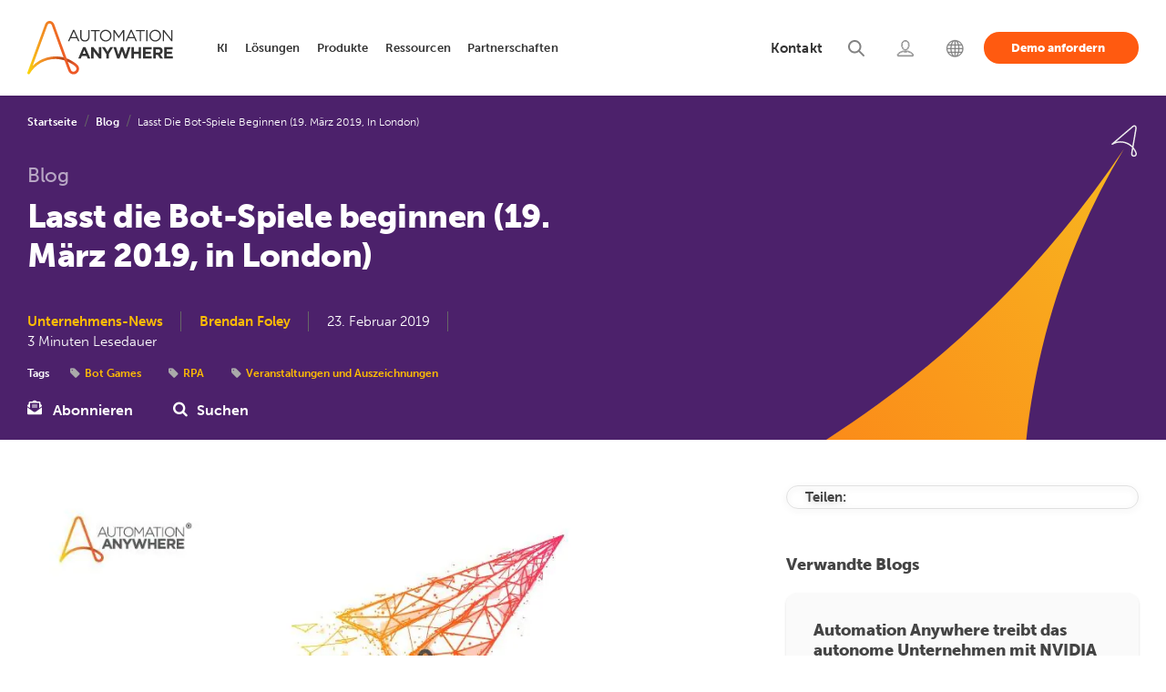

--- FILE ---
content_type: text/html; charset=UTF-8
request_url: https://www.automationanywhere.com/de/company/blog/developers-everywhere/let-the-bot-games-begin
body_size: 21376
content:
<!DOCTYPE html>
<!--[if IE 8 ]><html class="coh-ie8"  lang="de" dir="ltr" prefix="og: https://ogp.me/ns#"> <![endif]-->
<!--[if IE 9 ]><html class="coh-ie9"  lang="de" dir="ltr" prefix="og: https://ogp.me/ns#"> <![endif]-->
<!--[if (gt IE 9)|!(IE)]><!--> <html lang="de" dir="ltr" prefix="og: https://ogp.me/ns#"> <!--<![endif]-->
<head>
    <script>
    (function(){var a=window.mutiny=window.mutiny||{};if(!window.mutiny.client){a.client={_queue:{}};var b=["identify","trackConversion"];var c=[].concat(b,["defaultOptOut","optOut","optIn"]);var d=function factory(c){return function(){for(var d=arguments.length,e=new Array(d),f=0;f<d;f++){e[f]=arguments[f]}a.client._queue[c]=a.client._queue[c]||[];if(b.includes(c)){return new Promise(function(b,d){a.client._queue[c].push({args:e,resolve:b,reject:d})})}else{a.client._queue[c].push({args:e})}}};c.forEach(function(b){a.client[b]=d(b)})}})();
    </script>
    <script data-cfasync="false" src="https://client-registry.mutinycdn.com/personalize/client/99cbd747ef35f3d3.js" integrity="sha384-ub0wZBnnALk24t36QxrvzrZPgYPEiydOml9zrsjRwEp3EnxpNe5nat3/wEPG7af4" crossorigin="anonymous" ></script>
        
  <!-- OneTrust Cookies Consent Notice start for automationanywhere.com -->
    <script type="text/javascript" src="https://cdn.cookielaw.org/consent/c1b70215-1c93-4ac6-a035-b432910f9ebc/OtAutoBlock.js"  integrity="sha384-769e7zo+r9JrWPPS/kUPr5ThzPJp+3U9VD78QybWMTU1fpnYwoO+tnIs6p/ALZd/" crossorigin="anonymous"></script>
  <script src="https://cdn.cookielaw.org/scripttemplates/otSDKStub.js" integrity="sha384-dSwLK5+rwImy8L/zbw6lO539i/QXKJFOZZljB8J//WelFZuKRVg0XC5nLzBjTy1K" crossorigin="anonymous" type="text/javascript" charset="UTF-8" data-domain-script="c1b70215-1c93-4ac6-a035-b432910f9ebc" ></script>
  <script type="text/javascript">
  function OptanonWrapper() { }
  </script>
  <!-- OneTrust Cookies Consent Notice end for automationanywhere.com -->

	<style>
	#optanon-popup-bg {
	   background: rgba(0,0,0,0.5) !important;
	}
	  
	.optanon-alert-box-wrapper .optanon-alert-box-button-middle button {
	   outline:none;
	}
	</style>
    <title>Lasst die Bot-Spiele beginnen (19. März 2019, in London) | Automation Anywhere</title>
    <meta charset="utf-8" />
<meta name="description" content="Lass die Bot-Spiele beginnen! Erfahre in unserem Entwickler-Blog, wie Bots Unternehmen dabei unterstützen, Prozesse zu automatisieren und Effizienz zu steigern" />
<meta property="og:site_name" content="Automation Anywhere" />
<meta property="og:url" content="https://www.automationanywhere.com/de/company/blog/developers-everywhere/let-the-bot-games-begin" />
<meta property="og:title" content="Lasst die Bot-Spiele beginnen (19. März 2019, in London) | Automation Anywhere" />
<meta property="og:description" content="Lass die Bot-Spiele beginnen! Erfahre in unserem Entwickler-Blog, wie Bots Unternehmen dabei unterstützen, Prozesse zu automatisieren und Effizienz zu steigern" />
<meta property="og:image" content="https://www.automationanywhere.com/sites/default/files/images/blog-bot-games-begin_en.jpg" />
<meta name="twitter:card" content="summary_large_image" />
<meta name="twitter:description" content="Lass die Bot-Spiele beginnen! Erfahre in unserem Entwickler-Blog, wie Bots Unternehmen dabei unterstützen, Prozesse zu automatisieren und Effizienz zu steigern" />
<meta name="twitter:title" content="Lasst die Bot-Spiele beginnen (19. März 2019, in London) | Automation Anywhere" />
<meta name="twitter:image" content="https://www.automationanywhere.com/sites/default/files/images/blog-bot-games-begin_en.jpg" />
<meta name="MobileOptimized" content="width" />
<meta name="HandheldFriendly" content="true" />
<meta name="viewport" content="width=device-width, initial-scale=1.0" />
<meta name="robots" content="index, follow, max-snippet:-1, max-video-preview:-1, max-image-preview:large" />
<meta http-equiv="last-modified" content="2024-03-21" />
<script type="application/ld+json">{
    "@type": "Organization",
    "@id": "https://www.automationanywhere.com/de",
    "legalName": "Automation Anywhere, Inc.",
    "foundingDate": "2003",
    "url": "https://www.automationanywhere.com/de",
    "description": "Discover the unparalleled capabilities of our Agentic Process Automation System, enriched with Agentic Process Automation (APA), Process Discovery, Intelligent Automation (IA), Generative AI (GenAI), Document Automation, Automation Co-Pilot, and Robotic Process Automation (RPA). As the industry\u0027s leading, cloud-native, and unified platform, Automation Anywhere solutions empower your organization to automate business processes, drive efficiency, cut costs, and unlock the full human potential of your workforce. Unleash the remarkable power of automation and supercharge team productivity.",
    "sameAs": [
        "https://www.facebook.com/AutomationAnywhereSoftware",
        "https://twitter.com/AutomationAnywh",
        "https://www.linkedin.com/company/automation-anywhere",
        "https://en.wikipedia.org/wiki/Automation_Anywhere",
        "https://www.youtube.com/automationanywhere",
        "https://www.instagram.com/automation_anywhere/",
        "https://en.wikipedia.org/wiki/Robotic_process_automation",
        "https://www.google.com/search?q=Automation+Anywhere"
    ],
    "name": "Automation Anywhere",
    "logo": "https://www.automationanywhere.com/themes/custom/aai_cohesion/logo.svg",
    "founders": [
        {
            "@type": "person",
            "name:": "Mihir Shukla"
        },
        {
            "@type": "person",
            "name:": "Neeti Mehta Shukla"
        },
        {
            "@type": "person",
            "name:": "Ankur Kothari"
        },
        {
            "@type": "person",
            "name:": "Rushabh Parmani"
        }
    ],
    "areaServed": {
        "@type": "GeoCircle",
        "geoRadius": "40,075 km",
        "geoMidpoint": {
            "@type": "GeoCoordinates",
            "latitude": "37.3974371",
            "longitude": "-128.8192107"
        }
    },
    "address": {
        "@type": "PostalAddress",
        "streetAddress": "633 River Oaks Parkway",
        "addressLocality": "California",
        "addressRegion": "CA",
        "postalCode": "95134",
        "addressCountry": "USA"
    },
    "contactPoint": [
        {
            "@type": "ContactPoint",
            "telephone": "+1-888-484-3535 x1",
            "contactType": "sales"
        },
        {
            "@type": "ContactPoint",
            "telephone": "+1-408-834-7676 x1",
            "contactType": "customer service"
        }
    ],
    "@context": "https://schema.org"
}</script>
<script type="application/ld+json">{
    "@type": "BreadcrumbList",
    "itemListElement": [
        {
            "@type": "ListItem",
            "position": 1,
            "name": "Startseite",
            "item": "https://www.automationanywhere.com/de"
        },
        {
            "@type": "ListItem",
            "position": 2,
            "name": "Blog",
            "item": "https://www.automationanywhere.com/de/company/blog"
        },
        {
            "@type": "ListItem",
            "position": 3,
            "name": "Lasst Die Bot-Spiele Beginnen (19. März 2019, In London)",
            "item": "https://www.automationanywhere.com/de/company/blog/developers-everywhere/let-the-bot-games-begin"
        }
    ],
    "@context": "https://schema.org"
}</script>
<link rel="icon" href="/themes/custom/aai_cohesion/favicon.ico" type="image/vnd.microsoft.icon" />

    <link rel="stylesheet" media="all" href="/sites/default/files/css/css_5GMufBrW8dR1WFW-g45sBO9tR42ps3XkOaG4i64sLvU.css?delta=0&amp;language=de&amp;theme=aai_cohesion&amp;include=[base64]" />
<link rel="stylesheet" media="all" href="https://cdn.jsdelivr.net/jquery.slick/1.6.0/slick.css" integrity="sha384-15uvY5+i2S8TYxd43U+tQKe816etfaw5Nuo/UuLmQutVtunPEPslyk47/prxTXI6" crossorigin="anonymous" />
<link rel="stylesheet" media="all" href="/sites/default/files/css/css__kjs2-abbJyOjfWkONctN9OvxB1SK2ZS3wkw8otFuuc.css?delta=2&amp;language=de&amp;theme=aai_cohesion&amp;include=[base64]" />
<link rel="stylesheet" media="all" href="/sites/default/files/css/css_3eEDtNImmviTeZyJ1W2A4YxgFOoROxO9WzeiDBSWOMI.css?delta=3&amp;language=de&amp;theme=aai_cohesion&amp;include=[base64]" />
<link rel="stylesheet" media="all" href="/sites/default/files/css/css_ggvm3G6qCHGWeekBDvN3uHty4e6Sm1H5kgXLhN7ydo4.css?delta=4&amp;language=de&amp;theme=aai_cohesion&amp;include=[base64]" />
<link rel="stylesheet" media="all" href="/sites/default/files/asset_injector/css/pdf_iframe_css-fd6aad2577abf3e93fbfa0bd784d47ed.css?t8ryk1" />
<link rel="stylesheet" media="all" href="/sites/default/files/css/css_lscZfoKIvl0IdqZf8aYlSkoiArNZMAjMtaZwij-26S4.css?delta=6&amp;language=de&amp;theme=aai_cohesion&amp;include=[base64]" />

    <script type="application/json" data-drupal-selector="drupal-settings-json">{"path":{"baseUrl":"\/","pathPrefix":"de\/","currentPath":"node\/32111","currentPathIsAdmin":false,"isFront":false,"currentLanguage":"de"},"pluralDelimiter":"\u0003","suppressDeprecationErrors":true,"ajaxPageState":{"libraries":"[base64]","theme":"aai_cohesion","theme_token":null},"ajaxTrustedUrl":[],"gtag":{"tagId":"","consentMode":false,"otherIds":[],"events":[],"additionalConfigInfo":[]},"gtm":{"tagId":null,"settings":{"data_layer":"dataLayer","include_classes":false,"allowlist_classes":"","blocklist_classes":"","include_environment":false,"environment_id":"","environment_token":""},"tagIds":["GTM-KJ5Z6D"]},"geo_country":"US","cohesion":{"currentAdminTheme":"gin","front_end_settings":{"global_js":{"matchHeight":null,"parallax_scrolling":null,"cohMatchHeights":null}},"google_map_api_key":"","google_map_api_key_geo":null,"animate_on_view_mobile":"ENABLED","add_animation_classes":"ENABLED","responsive_grid_settings":{"gridType":"desktop-first","columns":12,"breakpoints":{"xl":{"width":1660,"innerGutter":30,"outerGutter":30,"widthType":"fixed","previewColumns":12,"label":"Television","class":"coh-icon-television","iconHex":"F26C","boxedWidth":1600},"lg":{"width":1140,"innerGutter":30,"outerGutter":30,"widthType":"fluid","previewColumns":12,"label":"Desktop","class":"coh-icon-desktop","iconHex":"F108","boxedWidth":1080},"md":{"width":993,"innerGutter":30,"outerGutter":30,"widthType":"fluid","previewColumns":12,"label":"Laptop","class":"coh-icon-laptop","iconHex":"F109","boxedWidth":933},"sm":{"width":768,"innerGutter":30,"outerGutter":15,"widthType":"fluid","previewColumns":12,"label":"Tablet","class":"coh-icon-tablet","iconHex":"F10A","boxedWidth":738},"ps":{"width":570,"innerGutter":30,"outerGutter":15,"widthType":"fluid","previewColumns":12,"label":"Mobile landscape","class":"coh-icon-mobile-landscape","iconHex":"E91E","boxedWidth":540},"xs":{"innerGutter":30,"outerGutter":15,"previewColumns":12,"label":"Mobile","class":"coh-icon-mobile","iconHex":"F10B","boxedWidth":290,"width":320,"widthType":"fluid","mobilePlaceholderWidth":320,"mobilePlaceholderType":"fluid"}}},"use_dx8":true,"sidebar_view_style":"thumbnails","log_dx8_error":false,"error_url":"\/cohesionapi\/logger\/jserrors","dx8_content_paths":[["settings","content"],["settings","content","text"],["settings","markerInfo","text"],["settings","title"],["markup","prefix"],["markup","suffix"],["markup","attributes",["value"]],["hideNoData","hideData"],["hideNoData","hideData","text"]]},"dataLayer":{"defaultLang":"en","languages":{"en":{"id":"en","name":"Englisch","direction":"ltr","weight":-10},"pt-br":{"id":"pt-br","name":"Portugu\u00eas","direction":"ltr","weight":-9},"de":{"id":"de","name":"Deutsch","direction":"ltr","weight":-8},"ja":{"id":"ja","name":"\u65e5\u672c\u8a9e","direction":"ltr","weight":-7},"es":{"id":"es","name":"Espa\u00f1ol","direction":"ltr","weight":-6},"ko":{"id":"ko","name":"\ud55c\uad6d\uc5b4","direction":"ltr","weight":-5},"zh-hans":{"id":"zh-hans","name":"\u7b80\u4f53\u4e2d\u6587","direction":"ltr","weight":-4},"zh-tw":{"id":"zh-tw","name":"\u7e41\u9ad4\u4e2d\u6587","direction":"ltr","weight":-3},"fr":{"id":"fr","name":"Fran\u00e7ais","direction":"ltr","weight":-1},"ar":{"id":"ar","name":"\u0627\u0644\u0639\u0631\u0628\u064a\u0629","direction":"rtl","weight":0}}},"data":{"extlink":{"extTarget":true,"extTargetAppendNewWindowDisplay":true,"extTargetAppendNewWindowLabel":"(opens in a new window)","extTargetNoOverride":false,"extNofollow":false,"extTitleNoOverride":false,"extNoreferrer":true,"extFollowNoOverride":false,"extClass":"0","extLabel":"(Link ist extern)","extImgClass":true,"extSubdomains":false,"extExclude":"https:\/\/www.automationanywhere.com","extInclude":"","extCssExclude":"#block-languageswitcher","extCssInclude":"","extCssExplicit":"","extAlert":false,"extAlertText":"Dieser Link f\u00fchrt Sie zu einer externen Website. Wir sind nicht f\u00fcr deren Inhalte verantwortlich.","extHideIcons":false,"mailtoClass":"mailto","telClass":"0","mailtoLabel":"(Link sendet E-Mail)","telLabel":"(link is a phone number)","extUseFontAwesome":false,"extIconPlacement":"before","extPreventOrphan":false,"extFaLinkClasses":"fa fa-external-link","extFaMailtoClasses":"fa fa-envelope-o","extAdditionalLinkClasses":"","extAdditionalMailtoClasses":"","extAdditionalTelClasses":"","extFaTelClasses":"fa fa-phone","allowedDomains":[],"extExcludeNoreferrer":""}},"collapsiblock":{"active_pages":false,"slide_speed":200,"cookie_lifetime":null,"switcher_enabled":null,"switcher_class":null},"aai_searchunify":{"uid":"9918583e-d7c6-11ed-b71b-0242ac120002","endpoint":"https:\/\/aa281903p.searchunify.com\/"},"user":{"uid":0,"permissionsHash":"111eecb3a6fa744c7046eb0067894cabf78526f92c3b27ca969a1dddcc0eec3f"}}</script>
<script src="/sites/default/files/js/js_b2-brL2JLhAE1ynDOG_Xkb-NrJguJwKotDgvrICTYOU.js?scope=header&amp;delta=0&amp;language=de&amp;theme=aai_cohesion&amp;include=[base64]"></script>
<script src="/modules/contrib/google_tag/js/gtag.js?t8ryk1"></script>
<script src="/modules/contrib/google_tag/js/gtm.js?t8ryk1"></script>

    <style>.ssa-instance-583f5108e9cffdca76b652aa629e4622.coh-ce-cpt_social_links_card-fba07323 {  display: -webkit-box;  display: -webkit-flex;  display: -ms-flexbox;  display: flex;    -webkit-box-flex: 1;    -webkit-flex-grow: 1;        -ms-flex-positive: 1;            flex-grow: 1;  -webkit-box-orient: vertical;  -webkit-box-direction: normal;  -webkit-flex-direction: column;      -ms-flex-direction: column;          flex-direction: column;}.border.ssa-instance-583f5108e9cffdca76b652aa629e4622.coh-ce-cpt_social_links_card-fba07323 {  border-width: 0.0625rem;  border-style: solid;}.color-icons.ssa-instance-583f5108e9cffdca76b652aa629e4622.coh-ce-cpt_social_links_card-fba07323 a {  background-color: rgb(38, 163, 221);}.color-icons.ssa-instance-583f5108e9cffdca76b652aa629e4622.coh-ce-cpt_social_links_card-fba07323 a:hover {  background-color: rgb(112, 195, 233);}.dark-icons.ssa-instance-583f5108e9cffdca76b652aa629e4622.coh-ce-cpt_social_links_card-fba07323 a {  background-color: rgb(0, 0, 0);}.dark-icons.ssa-instance-583f5108e9cffdca76b652aa629e4622.coh-ce-cpt_social_links_card-fba07323 a:hover {  background-color: rgb(72, 72, 72);}.light-icons.ssa-instance-583f5108e9cffdca76b652aa629e4622.coh-ce-cpt_social_links_card-fba07323 a {  background-color: rgb(242, 242, 242);}.light-icons.ssa-instance-583f5108e9cffdca76b652aa629e4622.coh-ce-cpt_social_links_card-fba07323 a:before {  color: rgb(38, 163, 221);}.light-icons.ssa-instance-583f5108e9cffdca76b652aa629e4622.coh-ce-cpt_social_links_card-fba07323 a:hover {  background-color: rgb(219, 219, 220);}.light-icons.ssa-instance-583f5108e9cffdca76b652aa629e4622.coh-ce-cpt_social_links_card-fba07323 a:hover:before {  color: rgb(38, 163, 221);}</style>
<style>.ssa-instance-6ed234fc34033c862a01156054a7f029.coh-ce-cpt_hero_banner_new_detail_pages-7d867f2f {    background-image: url("/sites/default/files/images/AAI/banner/hero-banner-purple-orange-sm_en.svg");  background-position: right top;  background-size: cover;  background-repeat: no-repeat;  background-attachment: scroll;  position: relative;}@media (max-width: 767px) {  .ssa-instance-6ed234fc34033c862a01156054a7f029.coh-ce-cpt_hero_banner_new_detail_pages-7d867f2f {    background-position: right 14% bottom;    background-size: cover;    background-repeat: no-repeat;    background-attachment: scroll;  }}@media (max-width: 569px) {  .ssa-instance-6ed234fc34033c862a01156054a7f029.coh-ce-cpt_hero_banner_new_detail_pages-7d867f2f {    background-position: right 17% bottom;    background-size: cover;    background-repeat: no-repeat;    background-attachment: scroll;  }}</style>
<style>.drop-zone-content { display: none; }</style>
<style></style>
<style></style>
<style></style>
<style></style>
<style></style>
<style></style>
<style></style>    
    	

<script>(window.BOOMR_mq=window.BOOMR_mq||[]).push(["addVar",{"rua.upush":"false","rua.cpush":"true","rua.upre":"false","rua.cpre":"true","rua.uprl":"false","rua.cprl":"false","rua.cprf":"false","rua.trans":"SJ-85b2d2a4-b281-4797-bf74-ba0ba8756f08","rua.cook":"false","rua.ims":"false","rua.ufprl":"false","rua.cfprl":"true","rua.isuxp":"false","rua.texp":"norulematch","rua.ceh":"false","rua.ueh":"false","rua.ieh.st":"0"}]);</script>
                              <script>!function(e){var n="https://s.go-mpulse.net/boomerang/";if("False"=="True")e.BOOMR_config=e.BOOMR_config||{},e.BOOMR_config.PageParams=e.BOOMR_config.PageParams||{},e.BOOMR_config.PageParams.pci=!0,n="https://s2.go-mpulse.net/boomerang/";if(window.BOOMR_API_key="M67S5-MF3JU-C2RKF-PBUNK-S6HDK",function(){function e(){if(!o){var e=document.createElement("script");e.id="boomr-scr-as",e.src=window.BOOMR.url,e.async=!0,i.parentNode.appendChild(e),o=!0}}function t(e){o=!0;var n,t,a,r,d=document,O=window;if(window.BOOMR.snippetMethod=e?"if":"i",t=function(e,n){var t=d.createElement("script");t.id=n||"boomr-if-as",t.src=window.BOOMR.url,BOOMR_lstart=(new Date).getTime(),e=e||d.body,e.appendChild(t)},!window.addEventListener&&window.attachEvent&&navigator.userAgent.match(/MSIE [67]\./))return window.BOOMR.snippetMethod="s",void t(i.parentNode,"boomr-async");a=document.createElement("IFRAME"),a.src="about:blank",a.title="",a.role="presentation",a.loading="eager",r=(a.frameElement||a).style,r.width=0,r.height=0,r.border=0,r.display="none",i.parentNode.appendChild(a);try{O=a.contentWindow,d=O.document.open()}catch(_){n=document.domain,a.src="javascript:var d=document.open();d.domain='"+n+"';void(0);",O=a.contentWindow,d=O.document.open()}if(n)d._boomrl=function(){this.domain=n,t()},d.write("<bo"+"dy onload='document._boomrl();'>");else if(O._boomrl=function(){t()},O.addEventListener)O.addEventListener("load",O._boomrl,!1);else if(O.attachEvent)O.attachEvent("onload",O._boomrl);d.close()}function a(e){window.BOOMR_onload=e&&e.timeStamp||(new Date).getTime()}if(!window.BOOMR||!window.BOOMR.version&&!window.BOOMR.snippetExecuted){window.BOOMR=window.BOOMR||{},window.BOOMR.snippetStart=(new Date).getTime(),window.BOOMR.snippetExecuted=!0,window.BOOMR.snippetVersion=12,window.BOOMR.url=n+"M67S5-MF3JU-C2RKF-PBUNK-S6HDK";var i=document.currentScript||document.getElementsByTagName("script")[0],o=!1,r=document.createElement("link");if(r.relList&&"function"==typeof r.relList.supports&&r.relList.supports("preload")&&"as"in r)window.BOOMR.snippetMethod="p",r.href=window.BOOMR.url,r.rel="preload",r.as="script",r.addEventListener("load",e),r.addEventListener("error",function(){t(!0)}),setTimeout(function(){if(!o)t(!0)},3e3),BOOMR_lstart=(new Date).getTime(),i.parentNode.appendChild(r);else t(!1);if(window.addEventListener)window.addEventListener("load",a,!1);else if(window.attachEvent)window.attachEvent("onload",a)}}(),"".length>0)if(e&&"performance"in e&&e.performance&&"function"==typeof e.performance.setResourceTimingBufferSize)e.performance.setResourceTimingBufferSize();!function(){if(BOOMR=e.BOOMR||{},BOOMR.plugins=BOOMR.plugins||{},!BOOMR.plugins.AK){var n="true"=="true"?1:0,t="",a="clpp26iccue5e2lrjaea-f-3495f5099-clientnsv4-s.akamaihd.net",i="false"=="true"?2:1,o={"ak.v":"39","ak.cp":"1169695","ak.ai":parseInt("698700",10),"ak.ol":"0","ak.cr":9,"ak.ipv":4,"ak.proto":"h2","ak.rid":"55baeba1","ak.r":51645,"ak.a2":n,"ak.m":"dsca","ak.n":"essl","ak.bpcip":"18.222.253.0","ak.cport":44688,"ak.gh":"2.17.209.210","ak.quicv":"","ak.tlsv":"tls1.3","ak.0rtt":"","ak.0rtt.ed":"","ak.csrc":"-","ak.acc":"","ak.t":"1769031688","ak.ak":"hOBiQwZUYzCg5VSAfCLimQ==kOfm2jwAylPhWOoCTUCcD1oIOWpU0GF3aBsqxg/EmdMTQmF6C0gDedY8X7mgrggth3S1rRpVUe/Ol2EH7TeaFRh27qxpji41ytIHP/ILWtz8lH1WQ9H9jshe+wEbewhnuSupvNNds9SbpBmEb/gnGb4hkPUvtoOKE8VW2Usu0lTog2F/NTfM6s9nkkEXmHF2gkQHzJZEkERK1ovk80eITk0iB3YwbNQtQYn8BiqPurYFByahlN0+rJB00kO3aYByDZWfZzjsv4Mn8Vj3Q5uVGmXjc1Vo4/6f45dRVjCHKPPuzoHtMcRRY+metfXtf8Luek/wg3WywSOhqK0mw3XagfG1jmloMq3nuW7VzbJJq0Kw639e/2Tt0V0nvyrr6B/6nsdWCjc8reoX+LjbSDUy1ybG7qIDetNoW14gzYC3fC0=","ak.pv":"206","ak.dpoabenc":"","ak.tf":i};if(""!==t)o["ak.ruds"]=t;var r={i:!1,av:function(n){var t="http.initiator";if(n&&(!n[t]||"spa_hard"===n[t]))o["ak.feo"]=void 0!==e.aFeoApplied?1:0,BOOMR.addVar(o)},rv:function(){var e=["ak.bpcip","ak.cport","ak.cr","ak.csrc","ak.gh","ak.ipv","ak.m","ak.n","ak.ol","ak.proto","ak.quicv","ak.tlsv","ak.0rtt","ak.0rtt.ed","ak.r","ak.acc","ak.t","ak.tf"];BOOMR.removeVar(e)}};BOOMR.plugins.AK={akVars:o,akDNSPreFetchDomain:a,init:function(){if(!r.i){var e=BOOMR.subscribe;e("before_beacon",r.av,null,null),e("onbeacon",r.rv,null,null),r.i=!0}return this},is_complete:function(){return!0}}}}()}(window);</script></head>
<body data-node-id="32111" class="path-node page-node-type-blog">
<noscript><iframe src="https://www.googletagmanager.com/ns.html?id=GTM-KJ5Z6D"
                  height="0" width="0" style="display:none;visibility:hidden"></iframe></noscript>

  <div class="dialog-off-canvas-main-canvas" data-off-canvas-main-canvas>
               <header class="coh-container ssa-component coh-component ssa-component-instance-50732bb0-3cda-4e88-818d-91b3e08bb850 coh-component-instance-50732bb0-3cda-4e88-818d-91b3e08bb850 site-header     coh-style-focusable-content coh-style-header-style coh-ce-cpt_aai_site_header-f7c26810" >  <div class="coh-container coh-container-boxed" > <div class="coh-row coh-row-xl coh-row-visible-xl" data-coh-row-match-heights="{&quot;xl&quot;:{&quot;target&quot;:&quot;none&quot;}}"> <div class="coh-row-inner coh-ce-cpt_aai_site_header-c6638c7f"> <div class="coh-column nav-logo-box coh-visible-xs coh-col-xs-12 coh-visible-ps coh-col-ps-12 coh-visible-xl coh-col-xl-2" >  <div class="coh-container nav-logo-wrap" >  <a href="https://www.automationanywhere.com/de" class="coh-link header-logo" title="Automation Anywhere" target="_self" >  <img class="coh-image coh-image-responsive-xl" width="180" height="65" src="/sites/default/files/images/default-images/logo-aa-new.svg" alt="Automation Anywhere" /> </a> </div>  <button class="coh-button mb-nav-toggle coh-interaction" data-interaction-modifiers="[{&quot;modifierType&quot;:&quot;&quot;,&quot;interactionScope&quot;:&quot;document&quot;}]" id="nav-toggle" data-coh-settings='{ "xl":{"buttonAnimation":[{"animationType":"none"}]} }' type="button">Geöffnet</button> </div> <div class="coh-column main-navbar coh-visible-xs coh-col-xs-12 coh-visible-ps coh-col-ps-12 coh-visible-xl coh-col-xl-10" id="topNavbar" > <div class="coh-row coh-row-xl coh-row-visible-xl" data-coh-row-match-heights="{&quot;xl&quot;:{&quot;target&quot;:&quot;none&quot;}}"> <div class="coh-row-inner"> <div class="coh-column utility-nav coh-ce-cpt_aai_site_header-34e92463 coh-visible-sm coh-col-sm-12 coh-visible-lg coh-col-lg-6 coh-visible-xl coh-col-xl-5" >        <button class="coh-button nav-close coh-interaction" data-interaction-modifiers="[{&quot;modifierType&quot;:&quot;&quot;,&quot;interactionScope&quot;:&quot;document&quot;}]" data-coh-settings='{ "xl":{"buttonAnimation":[{"animationType":"none"}]} }' type="button"> </button>   <ul class="coh-menu-list-container coh-unordered-list menu-level-1 coh-ce-2a457eb9"><li class="coh-menu-list-item myaccount utility-nav-item coh-ce-afc4c970 js-coh-menu-item" data-coh-settings='{"xl":"hidden"}' >   <a href="https://idp.automationanywhere.com/s/login/?language=en_US"   data-coh-settings='{ "xl":{"link_interaction":"click-through-to-link"},"sm":{"link_interaction":"toggle-on-click","animationType":"blind","animationDirection":"up","animationEasing":"easeInOutCubic","animationTarget":".menu-level-2-wrapper","animationDuration":300} }' class="coh-link utility-nav-link coh-ce-7603bfd js-coh-menu-item-link" >  <span class="coh-inline-element ut-link-text">Anmelden</span>  <span class="coh-inline-element active">       <article >  <img class="coh-image coh-image-responsive-xl" src="https://www.automationanywhere.com/sites/default/files/2022-08/header-login-icon-active%20%281%29.svg" title="Login" alt="Login" /> </article> 
 </span> </a>  <div class="coh-container menu-level-2-wrapper" >  <div class="coh-container coh-container-boxed" >    </div> </div></li><li class="coh-menu-list-item search utility-nav-item coh-ce-afc4c970 js-coh-menu-item" data-coh-settings='{"xl":"hidden"}' >   <a href="/de/search"   data-coh-settings='{ "xl":{"link_interaction":"click-through-to-link"},"sm":{"link_interaction":"toggle-on-click","animationType":"blind","animationDirection":"up","animationEasing":"easeInOutCubic","animationTarget":".menu-level-2-wrapper","animationDuration":300} }' class="coh-link utility-nav-link coh-ce-7603bfd js-coh-menu-item-link search" >  <span class="coh-inline-element ut-link-text">Suchen</span>  <span class="coh-inline-element active">       <article >  <img class="coh-image coh-image-responsive-xl" src="https://www.automationanywhere.com/sites/default/files/2022-08/header-search-icon-active.svg" title="Search" alt="Search" /> </article> 
 </span> </a>  <div class="coh-container menu-level-2-wrapper" >  <div class="coh-container coh-container-boxed" >    </div> </div></li><li class="coh-menu-list-item contactNav utility-nav-item coh-ce-afc4c970 js-coh-menu-item has-children" data-coh-settings='{"xl":"hidden"}' >   <a href="/de/contact-us"   data-coh-settings='{ "xl":{"link_interaction":"click-through-to-link"},"sm":{"link_interaction":"toggle-on-click","animationType":"blind","animationDirection":"up","animationEasing":"easeInOutCubic","animationTarget":".menu-level-2-wrapper","animationDuration":300} }' class="coh-link utility-nav-link coh-ce-7603bfd js-coh-menu-item-link" >  <span class="coh-inline-element ut-link-text">Kontakt</span>  <span class="coh-inline-element active">       <article >  <img class="coh-image coh-image-responsive-xl" src="https://www.automationanywhere.com/sites/default/files/images/header-support-new-icon_en.svg" title="Support" alt="Support" /> </article> 
 </span> </a>  <div class="coh-container menu-level-2-wrapper" >  <div class="coh-container coh-container-boxed" >   <ul class="coh-menu-list-container coh-unordered-list menu-level-2 coh-ce-41faece7"><li class="coh-menu-list-item  coh-ce-4c431097 js-coh-menu-item" data-coh-settings='{"xl":"hidden"}' > <div class="coh-container ut-nav-icon-box" >  <span class="coh-inline-element active">       <article >  <img class="coh-image coh-image-responsive-xl" src="https://www.automationanywhere.com/sites/default/files/images/nav-talk-to-sales-icon_en.svg" title="Talk to Sales" alt="Talk to Sales" /> </article> 
 </span>    <a href="/de/talk-to-sales"   data-coh-settings='{ "xl":{"link_interaction":"toggle-on-hover","animationType":"none"} }' class="coh-link utility-nav-sublink coh-ce-5d9b5c92 js-coh-menu-item-link contactconLink" >Kontakt zum Vertrieb</a> </div>  <p class="coh-paragraph" >Haben Sie eine Frage? Unser Team unterstützt Sie bei Ihrer Automatisierung.</p></li><li class="coh-menu-list-item  coh-ce-4c431097 js-coh-menu-item" data-coh-settings='{"xl":"hidden"}' > <div class="coh-container ut-nav-icon-box" >  <span class="coh-inline-element active">       <article >  <img class="coh-image coh-image-responsive-xl" src="https://www.automationanywhere.com/sites/default/files/images/nav-tech-support-icon_en.svg" title="Technical Support" alt="Technical Support" /> </article> 
 </span>    <a href="/de/customer-support"   data-coh-settings='{ "xl":{"link_interaction":"toggle-on-hover","animationType":"none"} }' class="coh-link utility-nav-sublink coh-ce-5d9b5c92 js-coh-menu-item-link" >Technischer Support</a> </div>  <p class="coh-paragraph" >Finden Sie den für Ihre geschäftlichen Anforderungen passenden Support.</p></li><li class="coh-menu-list-item  coh-ce-4c431097 js-coh-menu-item" data-coh-settings='{"xl":"hidden"}' > <div class="coh-container ut-nav-icon-box" >  <span class="coh-inline-element active">       <article >  <img class="coh-image coh-image-responsive-xl" src="https://www.automationanywhere.com/sites/default/files/images/nav-contact-us-icon_en.svg" title="Contact Us" alt="Contact Us" /> </article> 
 </span>    <a href="/de/contact-us"   data-coh-settings='{ "xl":{"link_interaction":"toggle-on-hover","animationType":"none"} }' class="coh-link utility-nav-sublink coh-ce-5d9b5c92 js-coh-menu-item-link" >Kontakt</a> </div>  <p class="coh-paragraph" >Wie können wir Ihnen helfen?</p></li></ul>   </div> </div></li></ul>    <div class="coh-container langselector is-collapsed coh-ce-ee9cb6c0" >  <div class="coh-container language-icon-globe langouter coh-ce-bc6cd88f coh-container-boxed" >  <img class="coh-image coh-ce-7569396c coh-image-responsive-xl" src="/sites/default/files/images/lang-globe-icon-new.svg" alt="Language Selector" />  <p class="coh-paragraph coh-ce-4f9132ca" >Deutsch</p> </div>  <div class="coh-container language-container-dropdown" >  <div class="coh-container language-close coh-ce-d87b9bd0 coh-container-boxed" >  <p class="coh-paragraph coh-ce-4f9132ca" >Schließen</p> </div>  <div class="coh-container coh-container-boxed" >  <div class="coh-block language-block-dropdown"> <div class="language-switcher-language-url" id="block-languageswitcher" role="navigation">
  
    
      <ul class="links"><li class='en '>
          <a href="https://www.automationanywhere.com/company/blog"  class='language-link '>English</a>
        </li><li class='pt-br '>
          <a href="https://www.automationanywhere.com/br/company/blog/developers-everywhere/let-the-bot-games-begin"  class='language-link '>Português</a>
        </li><li class='de is-active'>
          <a href="https://www.automationanywhere.com/de/company/blog/developers-everywhere/let-the-bot-games-begin"  class='language-link is-active'>Deutsch</a>
        </li><li class='ja '>
          <a href="https://www.automationanywhere.com/jp/company/blog"  class='language-link '>日本語</a>
        </li><li class='es '>
          <a href="https://www.automationanywhere.com/la/company/blog/developers-everywhere/let-the-bot-games-begin"  class='language-link '>Español</a>
        </li><li class='ko '>
          <a href="https://www.automationanywhere.com/kr/company/blog/developers-everywhere/let-the-bot-games-begin"  class='language-link '>한국어</a>
        </li><li class='zh-tw '>
          <a href="https://www.automationanywhere.com/tw/company/blog/developers-everywhere/let-the-bot-games-begin"  class='language-link '>繁體中文</a>
        </li><li class='fr '>
          <a href="https://www.automationanywhere.com/fr/company/blog/developers-everywhere/let-the-bot-games-begin"  class='language-link '>Français</a>
        </li><li class='ar '>
          <a href="https://www.automationanywhere.com/ae/company/blog"  class='language-link '>العربية</a>
        </li></ul>
  </div>
 </div> </div> </div> </div>  <div class="coh-container utility-navbtn" >  <a href="/de/request-live-demo" class="coh-link utility-nav-link coh-style-solid-orange-button" title="Request demo" target="_self" >Demo anfordern</a> </div> 
 </div> <div class="coh-column primary-menu coh-ce-cpt_aai_site_header-c3d81c64 coh-visible-sm coh-col-sm-12 coh-visible-lg coh-col-lg-6 coh-visible-xl coh-col-xl-7" >        <ul class="coh-menu-list-container coh-unordered-list menu-level-1 coh-ce-646fa54d"><li class="coh-menu-list-item aiNav narrow-nav single-col-nav nav-head coh-ce-71c1a106 js-coh-menu-item has-children" data-coh-settings='{"xl":"hidden"}' >    <a href="https://www.automationanywhere.com/ai"   data-coh-settings='{ "xl":{"link_interaction":"click-through-to-link"},"sm":{"link_interaction":"toggle-on-click-hide-siblings","animationType":"fade","animationEasing":"easeInOutCubic","animationTarget":".menu-level-2-wrapper","animationDuration":300},"ps":{"link_interaction":"toggle-on-click","animationType":"fade","animationEasing":"linear","animationTarget":".menu-level-2-wrapper","animationDuration":400} }' class="coh-link nav-head-link js-coh-menu-item-link" >KI</a>  <div class="coh-container menu-level-2-wrapper" >  <div class="coh-container coh-ce-bdab5edc coh-container-boxed" > <div class="coh-row coh-row-xl coh-row-visible-xl" data-coh-row-match-heights="{&quot;xl&quot;:{&quot;target&quot;:&quot;none&quot;}}"> <div class="coh-row-inner">       <div class="coh-column featured-wrap coh-visible-sm coh-col-sm-6 coh-visible-xl coh-col-xl-3" >    
            <div>    <div class="coh-wysiwyg" >    <p><a class="subNavLink has-subLinks featured-sub-nav nav-sublink" href="https://www.automationanywhere.com/ai" title="KI ohne den Hype">KI ohne den Hype</a> <span class="link-description">Von der Pilotphase bis zur vollständigen Implementierung begleiten Sie unsere Experten, um messbare und wiederholbare Ergebnisse sicherzustellen.</span> <a class="nav-link-wrap" href="https://www.automationanywhere.com/ai">Erste Schritte</a></p><p><a class="coh-link coh-style-solid-orange-button nav-ft-cta-btn" href="https://www.automationanywhere.com/ai/get-started" title="Erste Schritte">Erste Schritte</a></p> </div> 
</div>
       </div>  <div class="coh-column link-list-wrap coh-visible-sm coh-col-sm-12 coh-col-sm-push-0 coh-col-sm-pull-0 coh-col-sm-offset-0 coh-visible-xl coh-col-xl-6" >   <ul class="coh-menu-list-container coh-unordered-list menu-level-2 coh-ce-41faece7"><li class="coh-menu-list-item  column-list-wrap coh-ce-4c431097 js-coh-menu-item has-children" data-coh-settings='{"xl":"hidden"}' > <div class="coh-container nav-icon-box" >  <span class="coh-inline-element active">    </span> </div>      <span    data-coh-settings='{ "xl":{"link_interaction":"toggle-on-hover","animationType":"none"} }' class="coh-link coh-ce-5d9b5c92 js-coh-menu-item-link col-nav-title" title="Automation Anywhere AI">Automation Anywhere AI</span>     <ul class="coh-menu-list-container coh-unordered-list"><li class="coh-menu-list-item  js-coh-menu-item" data-coh-settings='{"xl":"hidden"}' >  <a href="https://www.automationanywhere.com/ai/in-action"   data-coh-settings='{ "xl":{"link_interaction":"click-through-to-link"} }' class="coh-link js-coh-menu-item-link" title="KI in Aktion">KI in Aktion</a>  </li><li class="coh-menu-list-item  js-coh-menu-item" data-coh-settings='{"xl":"hidden"}' >  <a href="https://www.automationanywhere.com/ai/technology"   data-coh-settings='{ "xl":{"link_interaction":"click-through-to-link"} }' class="coh-link js-coh-menu-item-link" title="Technologie">Technologie</a>  </li></ul>  </li></ul>    <div class="coh-container nav-bottom-bar-wrap inner-bottom-links-bar" >     </div> </div> </div> </div> </div> </div></li><li class="coh-menu-list-item solutionsNav narrow-nav nav-head coh-ce-71c1a106 js-coh-menu-item has-children" data-coh-settings='{"xl":"hidden"}' >    <a href="/de/solutions"   data-coh-settings='{ "xl":{"link_interaction":"click-through-to-link"},"sm":{"link_interaction":"toggle-on-click-hide-siblings","animationType":"fade","animationEasing":"easeInOutCubic","animationTarget":".menu-level-2-wrapper","animationDuration":300},"ps":{"link_interaction":"toggle-on-click","animationType":"fade","animationEasing":"linear","animationTarget":".menu-level-2-wrapper","animationDuration":400} }' class="coh-link nav-head-link js-coh-menu-item-link" >Lösungen</a>  <div class="coh-container menu-level-2-wrapper" >  <div class="coh-container coh-ce-bdab5edc coh-container-boxed" > <div class="coh-row coh-row-xl coh-row-visible-xl" data-coh-row-match-heights="{&quot;xl&quot;:{&quot;target&quot;:&quot;none&quot;}}"> <div class="coh-row-inner">       <div class="coh-column featured-wrap coh-visible-sm coh-col-sm-6 coh-visible-xl coh-col-xl-3" >    
            <div>    <div class="coh-wysiwyg" >    <p class="ft-nav-title">Verfügbare agentenbasierte Lösungen</p><p class="feat-list-item"><a class="subNavLink has-subLinks featured-sub-nav nav-sublink" href="/solutions/agentic-solutions/accounts-payable" title="Kreditorenbuchhaltung">Kreditorenbuchhaltung</a> <span class="link-description">Rechnungsautomatisierung – Keine Einrichtung. Kein Code. Einfach nur Ergebnisse.</span> <a class="nav-link-wrap" href="/solutions/agentic-solutions/accounts-payable">Weitere Informationen</a></p><p class="feat-list-item"><a class="subNavLink has-subLinks featured-sub-nav nav-sublink" href="/solutions/agentic-solutions/customer-onboarding" title="Onboarding von Kunden">Onboarding von Kunden</a> <span class="link-description">Skalieren Sie KYC/AML-Workflows.</span> <a class="nav-link-wrap" href="/solutions/agentic-solutions/customer-onboarding">Weitere Informationen</a></p><p class="feat-list-item"><a class="subNavLink has-subLinks featured-sub-nav nav-sublink" href="/solutions/agentic-solutions/customer-support" title="Kundensupport">Kundensupport</a> <span class="link-description">Halten Sie Warteschlangen in Bewegung, selbst bei Spitzenbelastung.</span> <a class="nav-link-wrap" href="/solutions/agentic-solutions/customer-support">Weitere Informationen</a></p><p class="feat-list-item"><a class="subNavLink has-subLinks featured-sub-nav nav-sublink" href="/solutions/agentic-solutions/healthcare-rcm" title="RCM im Gesundheitswesen">RCM im Gesundheitswesen</a> <span class="link-description">Revenue Cycle Management, das sich selbst steuert.</span> <a class="nav-link-wrap" href="/solutions/agentic-solutions/healthcare-rcm">Weitere Informationen</a></p> </div> 
</div>
       </div>  <div class="coh-column link-list-wrap coh-visible-sm coh-col-sm-12 coh-col-sm-push-0 coh-col-sm-pull-0 coh-col-sm-offset-0 coh-visible-xl coh-col-xl-6" >   <ul class="coh-menu-list-container coh-unordered-list menu-level-2 coh-ce-41faece7"><li class="coh-menu-list-item  column-list-wrap coh-ce-4c431097 js-coh-menu-item has-children" data-coh-settings='{"xl":"hidden"}' > <div class="coh-container nav-icon-box" >  <span class="coh-inline-element active">    </span> </div>      <span    data-coh-settings='{ "xl":{"link_interaction":"toggle-on-hover","animationType":"none"} }' class="coh-link coh-ce-5d9b5c92 js-coh-menu-item-link col-nav-title" title="Nach Branche">Nach Branche</span>     <ul class="coh-menu-list-container coh-unordered-list"><li class="coh-menu-list-item  js-coh-menu-item" data-coh-settings='{"xl":"hidden"}' >  <a href="/de/solutions/financial-services"   data-coh-settings='{ "xl":{"link_interaction":"click-through-to-link"} }' class="coh-link js-coh-menu-item-link" title="Finanzdienstleistungen">Finanzdienstleistungen</a>  </li><li class="coh-menu-list-item  js-coh-menu-item" data-coh-settings='{"xl":"hidden"}' >  <a href="/de/solutions/healthcare"   data-coh-settings='{ "xl":{"link_interaction":"click-through-to-link"} }' class="coh-link js-coh-menu-item-link" title="Gesundheitsbranche">Gesundheitsbranche</a>  </li><li class="coh-menu-list-item  js-coh-menu-item" data-coh-settings='{"xl":"hidden"}' >  <a href="/de/solutions/life-sciences"   data-coh-settings='{ "xl":{"link_interaction":"click-through-to-link"} }' class="coh-link js-coh-menu-item-link" title="Biowissenschaften">Biowissenschaften</a>  </li><li class="coh-menu-list-item  js-coh-menu-item" data-coh-settings='{"xl":"hidden"}' >  <a href="/de/solutions/manufacturing"   data-coh-settings='{ "xl":{"link_interaction":"click-through-to-link"} }' class="coh-link js-coh-menu-item-link" title="Fertigung">Fertigung</a>  </li></ul>  </li><li class="coh-menu-list-item  column-list-wrap coh-ce-4c431097 js-coh-menu-item has-children" data-coh-settings='{"xl":"hidden"}' > <div class="coh-container nav-icon-box" >  <span class="coh-inline-element active">    </span> </div>      <span    data-coh-settings='{ "xl":{"link_interaction":"toggle-on-hover","animationType":"none"} }' class="coh-link coh-ce-5d9b5c92 js-coh-menu-item-link col-nav-title" title="Nach Funktion">Nach Funktion</span>     <ul class="coh-menu-list-container coh-unordered-list"><li class="coh-menu-list-item  js-coh-menu-item" data-coh-settings='{"xl":"hidden"}' >  <a href="/de/solutions/customer-service"   data-coh-settings='{ "xl":{"link_interaction":"click-through-to-link"} }' class="coh-link js-coh-menu-item-link" title="Kundendienst">Kundendienst</a>  </li><li class="coh-menu-list-item  js-coh-menu-item" data-coh-settings='{"xl":"hidden"}' >  <a href="/de/solutions/finance-accounting"   data-coh-settings='{ "xl":{"link_interaction":"click-through-to-link"} }' class="coh-link js-coh-menu-item-link" title="Finanz- und Rechnungswesen">Finanz- und Rechnungswesen</a>  </li><li class="coh-menu-list-item  js-coh-menu-item" data-coh-settings='{"xl":"hidden"}' >  <a href="/de/solutions/human-resources"   data-coh-settings='{ "xl":{"link_interaction":"click-through-to-link"} }' class="coh-link js-coh-menu-item-link" title="Personalwesen">Personalwesen</a>  </li><li class="coh-menu-list-item  js-coh-menu-item" data-coh-settings='{"xl":"hidden"}' >  <a href="/de/solutions/it"   data-coh-settings='{ "xl":{"link_interaction":"click-through-to-link"} }' class="coh-link js-coh-menu-item-link" title="IT">IT</a>  </li><li class="coh-menu-list-item  js-coh-menu-item" data-coh-settings='{"xl":"hidden"}' >  <a href="/de/solutions/service-operations"   data-coh-settings='{ "xl":{"link_interaction":"click-through-to-link"} }' class="coh-link js-coh-menu-item-link" title="Service Operations">Service Operations</a>  </li><li class="coh-menu-list-item  js-coh-menu-item" data-coh-settings='{"xl":"hidden"}' >  <a href="/de/solutions/shared-services"   data-coh-settings='{ "xl":{"link_interaction":"click-through-to-link"} }' class="coh-link js-coh-menu-item-link" title="Shared Services">Shared Services</a>  </li></ul>  </li><li class="coh-menu-list-item nav-bottom-link column-list-wrap coh-ce-4c431097 js-coh-menu-item" data-coh-settings='{"xl":"hidden"}' > <div class="coh-container nav-icon-box" >  <span class="coh-inline-element active">    </span> </div>    <a href="/de/solutions"   data-coh-settings='{ "xl":{"link_interaction":"toggle-on-hover","animationType":"none"} }' class="coh-link coh-ce-5d9b5c92 js-coh-menu-item-link" title="Alle Lösungen anzeigen">Alle Lösungen anzeigen</a>     </li></ul>    <div class="coh-container nav-bottom-bar-wrap inner-bottom-links-bar" >     </div> </div> </div> </div> </div> </div></li><li class="coh-menu-list-item productsNav narrow-nav nav-head coh-ce-71c1a106 js-coh-menu-item has-children" data-coh-settings='{"xl":"hidden"}' >    <a href="/de/products"   data-coh-settings='{ "xl":{"link_interaction":"click-through-to-link"},"sm":{"link_interaction":"toggle-on-click-hide-siblings","animationType":"fade","animationEasing":"easeInOutCubic","animationTarget":".menu-level-2-wrapper","animationDuration":300},"ps":{"link_interaction":"toggle-on-click","animationType":"fade","animationEasing":"linear","animationTarget":".menu-level-2-wrapper","animationDuration":400} }' class="coh-link nav-head-link js-coh-menu-item-link" >Produkte</a>  <div class="coh-container menu-level-2-wrapper" >  <div class="coh-container coh-ce-bdab5edc coh-container-boxed" > <div class="coh-row coh-row-xl coh-row-visible-xl" data-coh-row-match-heights="{&quot;xl&quot;:{&quot;target&quot;:&quot;none&quot;}}"> <div class="coh-row-inner">       <div class="coh-column featured-wrap coh-visible-sm coh-col-sm-6 coh-visible-xl coh-col-xl-3" >    
            <div>    <div class="coh-wysiwyg" >    <p class="ft-nav-title">Plattform-Funktionen</p><ul class="ft-link-list"><li><a href="/products/mozart-orchestrator" title="Mozart Orchestrator">Mozart Orchestrator</a></li><li><a href="/de/products/process-reasoning-engine" title="Process Reasoning Engine">Process Reasoning Engine</a></li></ul> </div> 
</div>
       </div>  <div class="coh-column link-list-wrap coh-visible-sm coh-col-sm-12 coh-col-sm-push-0 coh-col-sm-pull-0 coh-col-sm-offset-0 coh-visible-xl coh-col-xl-6" >   <ul class="coh-menu-list-container coh-unordered-list menu-level-2 coh-ce-41faece7"><li class="coh-menu-list-item  column-list-wrap coh-ce-4c431097 js-coh-menu-item has-children" data-coh-settings='{"xl":"hidden"}' > <div class="coh-container nav-icon-box" >  <span class="coh-inline-element active">    </span> </div>      <span    data-coh-settings='{ "xl":{"link_interaction":"toggle-on-hover","animationType":"none"} }' class="coh-link coh-ce-5d9b5c92 js-coh-menu-item-link col-nav-title" title="Agentenbasierte Prozessautomatisierung (APA)">Agentenbasierte Prozessautomatisierung (APA)</span>     <ul class="coh-menu-list-container coh-unordered-list"><li class="coh-menu-list-item  js-coh-menu-item" data-coh-settings='{"xl":"hidden"}' >  <a href="/de/products/agentic-process-automation-system"   data-coh-settings='{ "xl":{"link_interaction":"click-through-to-link"} }' class="coh-link js-coh-menu-item-link" title="Was ist APA?">Was ist APA?</a>  </li><li class="coh-menu-list-item  js-coh-menu-item" data-coh-settings='{"xl":"hidden"}' >  <a href="/de/products/ai-agent-studio"   data-coh-settings='{ "xl":{"link_interaction":"click-through-to-link"} }' class="coh-link js-coh-menu-item-link" title="AI Agent Studio">AI Agent Studio</a>  </li><li class="coh-menu-list-item  js-coh-menu-item" data-coh-settings='{"xl":"hidden"}' >  <a href="/de/products/automation-co-pilot"   data-coh-settings='{ "xl":{"link_interaction":"click-through-to-link"} }' class="coh-link js-coh-menu-item-link" title="Automation Co-Pilot">Automation Co-Pilot</a>  </li><li class="coh-menu-list-item  js-coh-menu-item" data-coh-settings='{"xl":"hidden"}' >  <a href="/de/products/automator-ai"   data-coh-settings='{ "xl":{"link_interaction":"click-through-to-link"} }' class="coh-link js-coh-menu-item-link" title="Automator AI">Automator AI</a>  </li><li class="coh-menu-list-item sparkle-nav js-coh-menu-item" data-coh-settings='{"xl":"hidden"}' >  <a href="/de/products/document-automation"   data-coh-settings='{ "xl":{"link_interaction":"click-through-to-link"} }' class="coh-link js-coh-menu-item-link" title="Document Automation">Document Automation</a>  </li><li class="coh-menu-list-item  js-coh-menu-item" data-coh-settings='{"xl":"hidden"}' >  <a href="/de/products/process-discovery"   data-coh-settings='{ "xl":{"link_interaction":"click-through-to-link"} }' class="coh-link js-coh-menu-item-link" title="Process Discovery">Process Discovery</a>  </li></ul>  </li><li class="coh-menu-list-item  column-list-wrap coh-ce-4c431097 js-coh-menu-item has-children" data-coh-settings='{"xl":"hidden"}' > <div class="coh-container nav-icon-box" >  <span class="coh-inline-element active">    </span> </div>      <span    data-coh-settings='{ "xl":{"link_interaction":"toggle-on-hover","animationType":"none"} }' class="coh-link coh-ce-5d9b5c92 js-coh-menu-item-link col-nav-title" title="Robotergesteuerte Prozessautomatisierung (RPA)">Robotergesteuerte Prozessautomatisierung (RPA)</span>     <ul class="coh-menu-list-container coh-unordered-list"><li class="coh-menu-list-item  js-coh-menu-item" data-coh-settings='{"xl":"hidden"}' >  <a href="/de/products/robotic-process-automation-system"   data-coh-settings='{ "xl":{"link_interaction":"click-through-to-link"} }' class="coh-link js-coh-menu-item-link" title="Was ist RPA?">Was ist RPA?</a>  </li><li class="coh-menu-list-item  js-coh-menu-item" data-coh-settings='{"xl":"hidden"}' >  <a href="/de/products/automation-workspace"   data-coh-settings='{ "xl":{"link_interaction":"click-through-to-link"} }' class="coh-link js-coh-menu-item-link" title="Automation Workspace">Automation Workspace</a>  </li><li class="coh-menu-list-item  js-coh-menu-item" data-coh-settings='{"xl":"hidden"}' >  <a href="/de/products/coe-manager"   data-coh-settings='{ "xl":{"link_interaction":"click-through-to-link"} }' class="coh-link js-coh-menu-item-link" title="CoE Manager">CoE Manager</a>  </li><li class="coh-menu-list-item  js-coh-menu-item" data-coh-settings='{"xl":"hidden"}' >  <a href="/de/products/cloud-service"   data-coh-settings='{ "xl":{"link_interaction":"click-through-to-link"} }' class="coh-link js-coh-menu-item-link" title="Cloud Service">Cloud Service</a>  </li><li class="coh-menu-list-item  js-coh-menu-item" data-coh-settings='{"xl":"hidden"}' >  <a href="/de/products/citizen-developers"   data-coh-settings='{ "xl":{"link_interaction":"click-through-to-link"} }' class="coh-link js-coh-menu-item-link" title="Freie Entwickler">Freie Entwickler</a>  </li></ul>  </li><li class="coh-menu-list-item nav-bottom-link column-list-wrap coh-ce-4c431097 js-coh-menu-item" data-coh-settings='{"xl":"hidden"}' > <div class="coh-container nav-icon-box" >  <span class="coh-inline-element active">    </span> </div>    <a href="/de/products"   data-coh-settings='{ "xl":{"link_interaction":"toggle-on-hover","animationType":"none"} }' class="coh-link coh-ce-5d9b5c92 js-coh-menu-item-link" title="Alle Produkte anzeigen">Alle Produkte anzeigen</a>     </li></ul>    <div class="coh-container nav-bottom-bar-wrap inner-bottom-links-bar" >     </div> </div> </div> </div> </div> </div></li><li class="coh-menu-list-item resourcesNav nav-head coh-ce-71c1a106 js-coh-menu-item has-children" data-coh-settings='{"xl":"hidden"}' >    <a href="/de/resources"   data-coh-settings='{ "xl":{"link_interaction":"click-through-to-link"},"sm":{"link_interaction":"toggle-on-click-hide-siblings","animationType":"fade","animationEasing":"easeInOutCubic","animationTarget":".menu-level-2-wrapper","animationDuration":300},"ps":{"link_interaction":"toggle-on-click","animationType":"fade","animationEasing":"linear","animationTarget":".menu-level-2-wrapper","animationDuration":400} }' class="coh-link nav-head-link js-coh-menu-item-link" >Ressourcen</a>  <div class="coh-container menu-level-2-wrapper" >  <div class="coh-container coh-ce-bdab5edc coh-container-boxed" > <div class="coh-row coh-row-xl coh-row-visible-xl" data-coh-row-match-heights="{&quot;xl&quot;:{&quot;target&quot;:&quot;none&quot;}}"> <div class="coh-row-inner">   <div class="coh-column nav-bottom-bar-wrap coh-visible-xl coh-col-xl-12" >    
            <div>    <div class="coh-wysiwyg" >    <div class="nav-bottom-bar-module resources"><p><span>Holen Sie sich die Community Edition:</span> Beginnen Sie sofort mit der Automatisierung&nbsp;– mit KOSTENLOSEM Zugriff auf die voll funktionsfähige Automatisierung mit der Community Edition in der Cloud.</p><p><a class="coh-link coh-style-solid-orange-button nav-bb-btn-link" href="/de/products/enterprise/community-edition" title="Beginnen Sie Ihre Reise zur Automatisierung">Beginnen Sie Ihre Reise zur Automatisierung</a></p></div> </div> 
</div>
       </div>    <div class="coh-column intro-link-wrap coh-visible-sm coh-col-sm-6 coh-visible-xl coh-col-xl-3" >    
            <div>   <div class="coh-wysiwyg" >    <p class="ft-nav-title">Automation 101</p><p class="intro-link-inner-box"><a class="subNavLink nav-sublink" href="/de/rpa/intelligent-automation" title="Was ist intelligente Automatisierung?">Was ist intelligente Automatisierung?</a> <a class="subNavLink nav-sublink" href="/de/rpa/robotic-process-automation" title="Was ist robotergesteuerte Prozessautomatisierung (RPA)?">Was ist robotergesteuerte Prozessautomatisierung (RPA)?</a> <a class="subNavLink nav-sublink" href="/de/rpa/intelligent-document-processing" title="Was ist Intelligente Dokumentenverarbeitung (IDP)?">Was ist Intelligente Dokumentenverarbeitung (IDP)?</a> <a class="subNavLink nav-sublink" href="/de/rpa/process-intelligence" title="Was ist Prozessintelligenz?">Was ist Prozessintelligenz?</a> <a class="subNavLink nav-sublink" href="/de/rpa/process-discovery" title="Was ist Process Discovery?">Was ist Process Discovery?</a></p><p class="intro-bottom-link"><a class="subNavLink nav-sublink" href="/de/rpa" title="Themen rund um Automation&nbsp;101 erkunden">Themen rund um Automation&nbsp;101 erkunden</a></p> </div> 
</div>
       </div>    <div class="coh-column featured-wrap coh-visible-sm coh-col-sm-6 coh-visible-xl coh-col-xl-3" >    
            <div>    <div class="coh-wysiwyg" >    <p class="ft-nav-title">Vorgestellt</p><p><img alt="Gartner" height="138" src="/sites/default/files/images/gartner-promo-nav-img_en.png" width="300"> <a class="subNavLink nav-sublink" href="/lp/gartner-magic-quadrant">Ausgezeichnet als Gartner® Magic Quadrant™ Leader für RPA 2025.</a><span class="link-description">Im siebten Jahr in Folge als Leader ausgezeichnet</span> <a class="featured-cta-link nav-sublink" href="/lp/gartner-magic-quadrant" title="Bericht herunterladen">Bericht herunterladen</a> <a class="nav-link-wrap" href="/lp/gartner-magic-quadrant">Bericht herunterladen</a></p> </div> 
</div>
       </div>  <div class="coh-column link-list-wrap coh-visible-sm coh-col-sm-12 coh-col-sm-push-0 coh-col-sm-pull-0 coh-col-sm-offset-0 coh-visible-xl coh-col-xl-6" >   <ul class="coh-menu-list-container coh-unordered-list menu-level-2 coh-ce-41faece7"><li class="coh-menu-list-item  column-list-wrap coh-ce-4c431097 js-coh-menu-item has-children" data-coh-settings='{"xl":"hidden"}' > <div class="coh-container nav-icon-box" >  <span class="coh-inline-element active">    </span> </div>      <span    data-coh-settings='{ "xl":{"link_interaction":"toggle-on-hover","animationType":"none"} }' class="coh-link coh-ce-5d9b5c92 js-coh-menu-item-link col-nav-title col-nav-title col-nav-title col-nav-title col-nav-title col-nav-title col-nav-title col-nav-title col-nav-title" title="Werden Sie zum Experten">Werden Sie zum Experten</span>     <ul class="coh-menu-list-container coh-unordered-list"><li class="coh-menu-list-item  js-coh-menu-item" data-coh-settings='{"xl":"hidden"}' >  <a href="/de/company/blog"   data-coh-settings='{ "xl":{"link_interaction":"click-through-to-link"} }' class="coh-link js-coh-menu-item-link" title="Blog">Blog</a>  </li><li class="coh-menu-list-item  js-coh-menu-item" data-coh-settings='{"xl":"hidden"}' >  <a href="/de/resources/customer-stories"   data-coh-settings='{ "xl":{"link_interaction":"click-through-to-link"} }' class="coh-link js-coh-menu-item-link" title="Erfahrungsberichte">Erfahrungsberichte</a>  </li><li class="coh-menu-list-item  js-coh-menu-item" data-coh-settings='{"xl":"hidden"}' >  <a href="/de/node/38936"   data-coh-settings='{ "xl":{"link_interaction":"click-through-to-link"} }' class="coh-link js-coh-menu-item-link" title="Demo Library">Demo Library</a>  </li><li class="coh-menu-list-item  js-coh-menu-item" data-coh-settings='{"xl":"hidden"}' >  <a href="/de/resources/events"   data-coh-settings='{ "xl":{"link_interaction":"click-through-to-link"} }' class="coh-link js-coh-menu-item-link" title="Veranstaltungen">Veranstaltungen</a>  </li><li class="coh-menu-list-item  js-coh-menu-item" data-coh-settings='{"xl":"hidden"}' >  <a href="/de/resources/analyst-reports"   data-coh-settings='{ "xl":{"link_interaction":"click-through-to-link"} }' class="coh-link js-coh-menu-item-link" title="Forschungs- und Analyseberichte">Forschungs- und Analyseberichte</a>  </li><li class="coh-menu-list-item  js-coh-menu-item" data-coh-settings='{"xl":"hidden"}' >  <a href="https://www.automationanywhere.com/resources/use-case"   data-coh-settings='{ "xl":{"link_interaction":"click-through-to-link"} }' class="coh-link js-coh-menu-item-link" title="Anwendungsfälle">Anwendungsfälle</a>  </li><li class="coh-menu-list-item  js-coh-menu-item" data-coh-settings='{"xl":"hidden"}' >  <a href="/de/resources/webinars"   data-coh-settings='{ "xl":{"link_interaction":"click-through-to-link"} }' class="coh-link js-coh-menu-item-link" title="Webinare">Webinare</a>  </li></ul>  </li><li class="coh-menu-list-item  column-list-wrap coh-ce-4c431097 js-coh-menu-item has-children" data-coh-settings='{"xl":"hidden"}' > <div class="coh-container nav-icon-box" >  <span class="coh-inline-element active">    </span> </div>      <span    data-coh-settings='{ "xl":{"link_interaction":"toggle-on-hover","animationType":"none"} }' class="coh-link coh-ce-5d9b5c92 js-coh-menu-item-link col-nav-title col-nav-title col-nav-title col-nav-title col-nav-title col-nav-title col-nav-title col-nav-title col-nav-title" title="Entwickler-Tools">Entwickler-Tools</span>     <ul class="coh-menu-list-container coh-unordered-list"><li class="coh-menu-list-item  js-coh-menu-item" data-coh-settings='{"xl":"hidden"}' >  <a href="https://community.automationanywhere.com"   data-coh-settings='{ "xl":{"link_interaction":"click-through-to-link"} }' class="coh-link js-coh-menu-item-link " title="Community">Community</a>  </li><li class="coh-menu-list-item  js-coh-menu-item" data-coh-settings='{"xl":"hidden"}' >  <a href="https://pathfinder.automationanywhere.com"   data-coh-settings='{ "xl":{"link_interaction":"click-through-to-link"} }' class="coh-link js-coh-menu-item-link apf-res-link apf-res-link apf-res-link apf-res-link apf-res-link apf-res-link apf-res-link apf-res-link apf-res-link" title="Pathfinder">Pathfinder</a>  </li><li class="coh-menu-list-item  js-coh-menu-item" data-coh-settings='{"xl":"hidden"}' >  <a href="https://docs.automationanywhere.com/"   data-coh-settings='{ "xl":{"link_interaction":"click-through-to-link"} }' class="coh-link js-coh-menu-item-link " title="Produktdokumentation">Produktdokumentation</a>  </li><li class="coh-menu-list-item  js-coh-menu-item" data-coh-settings='{"xl":"hidden"}' >  <a href="https://pathfinder.automationanywhere.com/university"   data-coh-settings='{ "xl":{"link_interaction":"click-through-to-link"} }' class="coh-link js-coh-menu-item-link" title="University">University</a>  </li></ul>  </li><li class="coh-menu-list-item  column-list-wrap coh-ce-4c431097 js-coh-menu-item has-children" data-coh-settings='{"xl":"hidden"}' > <div class="coh-container nav-icon-box" >  <span class="coh-inline-element active">    </span> </div>      <span    data-coh-settings='{ "xl":{"link_interaction":"toggle-on-hover","animationType":"none"} }' class="coh-link coh-ce-5d9b5c92 js-coh-menu-item-link col-nav-title col-nav-title col-nav-title col-nav-title col-nav-title col-nav-title col-nav-title col-nav-title col-nav-title" title="Unterstützung erhalten">Unterstützung erhalten</span>     <ul class="coh-menu-list-container coh-unordered-list"><li class="coh-menu-list-item  js-coh-menu-item" data-coh-settings='{"xl":"hidden"}' >  <a href="https://apeople.automationanywhere.com"   data-coh-settings='{ "xl":{"link_interaction":"click-through-to-link"} }' class="coh-link js-coh-menu-item-link " title="A-People-Support">A-People-Support</a>  </li><li class="coh-menu-list-item  js-coh-menu-item" data-coh-settings='{"xl":"hidden"}' >  <a href="/de/customer-support"   data-coh-settings='{ "xl":{"link_interaction":"click-through-to-link"} }' class="coh-link js-coh-menu-item-link ts-cust-link" title="Technischer Support">Technischer Support</a>  </li></ul>  </li><li class="coh-menu-list-item nav-bottom-link column-list-wrap coh-ce-4c431097 js-coh-menu-item" data-coh-settings='{"xl":"hidden"}' > <div class="coh-container nav-icon-box" >  <span class="coh-inline-element active">    </span> </div>    <a href="/de/resources"   data-coh-settings='{ "xl":{"link_interaction":"toggle-on-hover","animationType":"none"} }' class="coh-link coh-ce-5d9b5c92 js-coh-menu-item-link" title="Alle Ressourcen anzeigen">Alle Ressourcen anzeigen</a>     </li></ul>    <div class="coh-container nav-bottom-bar-wrap inner-bottom-links-bar" >     </div> </div> </div> </div> </div> </div></li><li class="coh-menu-list-item partnersNav narrow-nav no-bottom-link nav-head coh-ce-71c1a106 js-coh-menu-item has-children" data-coh-settings='{"xl":"hidden"}' >    <a href="https://www.automationanywhere.com/partners/find-a-partner"   data-coh-settings='{ "xl":{"link_interaction":"click-through-to-link"},"sm":{"link_interaction":"toggle-on-click-hide-siblings","animationType":"fade","animationEasing":"easeInOutCubic","animationTarget":".menu-level-2-wrapper","animationDuration":300},"ps":{"link_interaction":"toggle-on-click","animationType":"fade","animationEasing":"linear","animationTarget":".menu-level-2-wrapper","animationDuration":400} }' class="coh-link nav-head-link js-coh-menu-item-link" >Partnerschaften</a>  <div class="coh-container menu-level-2-wrapper" >  <div class="coh-container coh-ce-bdab5edc coh-container-boxed" > <div class="coh-row coh-row-xl coh-row-visible-xl" data-coh-row-match-heights="{&quot;xl&quot;:{&quot;target&quot;:&quot;none&quot;}}"> <div class="coh-row-inner">       <div class="coh-column featured-wrap coh-visible-sm coh-col-sm-6 coh-visible-xl coh-col-xl-3" >    
            <div>    <div class="coh-wysiwyg" >    <p><a class="subNavLink has-subLinks featured-sub-nav nav-sublink" href="/partners/find-a-partner">Finden Sie einen Partner von Automation Anywhere</a> <span class="link-description">Entdecken Sie unser globales Netzwerk vertrauenswürdiger Partner für Ihre erfolgreiche Automatisierungsreise</span> <a class="featured-cta-link featured-sub-nav nav-sublink" href="/partners/find-a-partner">Einen Partner finden</a> <a class="nav-link-wrap" href="/partners/find-a-partner">Einen Partner finden</a></p> </div> 
</div>
       </div>  <div class="coh-column link-list-wrap coh-visible-sm coh-col-sm-12 coh-col-sm-push-0 coh-col-sm-pull-0 coh-col-sm-offset-0 coh-visible-xl coh-col-xl-6" >   <ul class="coh-menu-list-container coh-unordered-list menu-level-2 coh-ce-41faece7"><li class="coh-menu-list-item  column-list-wrap coh-ce-4c431097 js-coh-menu-item has-children" data-coh-settings='{"xl":"hidden"}' > <div class="coh-container nav-icon-box" >  <span class="coh-inline-element active">    </span> </div>      <span    data-coh-settings='{ "xl":{"link_interaction":"toggle-on-hover","animationType":"none"} }' class="coh-link coh-ce-5d9b5c92 js-coh-menu-item-link col-nav-title col-nav-title col-nav-title col-nav-title col-nav-title col-nav-title col-nav-title col-nav-title col-nav-title" title="Einen Partner finden">Einen Partner finden</span>     <ul class="coh-menu-list-container coh-unordered-list"><li class="coh-menu-list-item  js-coh-menu-item" data-coh-settings='{"xl":"hidden"}' >  <a href="https://www.automationanywhere.com/partners/find-a-partner"   data-coh-settings='{ "xl":{"link_interaction":"click-through-to-link"} }' class="coh-link js-coh-menu-item-link" title="Partnerverzeichnis">Partnerverzeichnis</a>  </li></ul>  </li><li class="coh-menu-list-item  column-list-wrap coh-ce-4c431097 js-coh-menu-item has-children" data-coh-settings='{"xl":"hidden"}' > <div class="coh-container nav-icon-box" >  <span class="coh-inline-element active">    </span> </div>      <span    data-coh-settings='{ "xl":{"link_interaction":"toggle-on-hover","animationType":"none"} }' class="coh-link coh-ce-5d9b5c92 js-coh-menu-item-link col-nav-title col-nav-title col-nav-title col-nav-title col-nav-title col-nav-title col-nav-title col-nav-title col-nav-title" title="Für Partner">Für Partner</span>     <ul class="coh-menu-list-container coh-unordered-list"><li class="coh-menu-list-item  js-coh-menu-item" data-coh-settings='{"xl":"hidden"}' >  <a href="/de/partners/become-a-partner"   data-coh-settings='{ "xl":{"link_interaction":"click-through-to-link"} }' class="coh-link js-coh-menu-item-link" title="Werden Sie Partner">Werden Sie Partner</a>  </li><li class="coh-menu-list-item  js-coh-menu-item" data-coh-settings='{"xl":"hidden"}' >  <a href="/de/partners/partner-portal"   data-coh-settings='{ "xl":{"link_interaction":"click-through-to-link"} }' class="coh-link js-coh-menu-item-link" title="Parter-Portal">Parter-Portal</a>  </li></ul>  </li></ul>    <div class="coh-container nav-bottom-bar-wrap inner-bottom-links-bar" >     </div> </div> </div> </div> </div> </div></li></ul>   
     <div class="coh-wysiwyg">
<div id="auto" style="display:none"><div ng-controller="SearchautoController"><div bind-html-compile="autocompleteHtml" showclearicons="true">&nbsp;</div><div class="close-Button" ng-click="hideBox()" role="button" tabindex="0"><svg fill="none" height="12" viewbox="0 0 12 12" width="12" xmlns="http://www.w3.org/2000/svg"> <path d="M10.8466 0L11.436 0.58939L0.58939 11.4352L0 10.8462L10.8466 0Z" fill="#757575"></path> <path d="M0.58939 0L11.436 10.8458L10.8466 11.4356L0 0.589807L0.58939 0Z" fill="#757575"></path> </svg></div></div></div>
</div>

 </div> </div> </div> </div> </div> </div> </div> </header> 
  <div class="coh-container page-main coh-ce-6f78460f" >   <div>
    <div data-drupal-messages-fallback class="hidden"></div><div id="block-mainpagecontent-2">
  
    
            <article >  <div class="coh-container coh-style-blog-author-details" >                         <div class="coh-container ssa-component coh-component ssa-component-instance-a0995eb3-00c4-4341-a887-2d494c23c7fa coh-component-instance-a0995eb3-00c4-4341-a887-2d494c23c7fa coh-style-hero-banner-height-short coh-style-hero-banner-theme-dark ssa-instance-6ed234fc34033c862a01156054a7f029 coh-ce-cpt_hero_banner_new_detail_pages-7d867f2f" >  <div class="coh-container detail-page-hero-banner detail-banner-new coh-ce-cpt_hero_banner_new_detail_pages-f5276ef7 coh-container-boxed" >   <ul class="coh-breadcrumb show coh-ce-cpt_hero_banner_new_detail_pages-480c284a">  <li>  <a href="/de">Startseite</a>  </li>  <li>  <a href="/de/company/blog">Blog</a>  </li>  <li>  Lasst Die Bot-Spiele Beginnen (19. März 2019, In London)  </li>  </ul>   <div class="coh-container res-banner-inner-wrap coh-ce-cpt_hero_banner_new_detail_pages-f1f3e13d" >  <div class="coh-container banner-left-box coh-ce-cpt_hero_banner_new_detail_pages-984ab141" >    <p class="coh-paragraph banner-title coh-ce-cpt_hero_banner_new_detail_pages-1e57de68"  >Blog</p>    <h1 class="coh-heading banner-subtitle coh-ce-cpt_hero_banner_new_detail_pages-f710ff7f"  > Lasst die Bot-Spiele beginnen (19. März 2019, in London) </h1>     <div class="coh-wysiwyg banner-tags-data coh-ce-cpt_hero_banner_new_detail_pages-665af190"  >    <div class="category-info"><p id="blog_det_category"><a href="/de/company/blog/browse?category[0]=Unternehmens-News">Unternehmens-News</a></p><p id="blog_det_author"><a href="/de/company/blog/browse?author=brendan-foley">Brendan Foley</a></p><p id="blog_det_publish_date">23. Februar 2019</p><p id="blog_det_read_time">3 Minuten Lesedauer</p><p class="featured" id="blog_det_featured"></p></div><p></p><div class="tags"><div class="tag-title">Tags</div><ul><li class="tags-li"><a href="/de/company/blog/browse?tags[0]=Bot Games">Bot Games</a></li><li class="tags-li"><a href="/de/company/blog/browse?tags[0]=RPA">RPA</a></li><li class="tags-li"><a href="/de/company/blog/browse?tags[0]=Veranstaltungen und Auszeichnungen">Veranstaltungen und Auszeichnungen</a></li></ul></div><div class="banner-tags-data-blogs"><p><a class="blg-subscribe bsbr" href="javascript:void(0);" data-dialog-options="{&quot;width&quot;:400}" data-dialog-type="modal" data-uid="0" data-utype="blog"><img alt="Subscribe" data-entity-type="file" height="16" src="/sites/default/files/images/subscribe-icon.svg" width="16"> Abonnieren</a> <a class="search-link" href="/de/company/blog/browse">Suchen</a></p></div> </div>  </div>  <div class="coh-container banner-right-box coh-ce-cpt_hero_banner_new_detail_pages-7892e0b9" >   </div> </div>  <div class="coh-container drop-zone-content" >     </div> </div> </div> 
  <div class="coh-container blog-author-detail-wrap coh-container-boxed" >     <div class="coh-row coh-row-xl coh-row-visible-xl" data-coh-row-match-heights="{&quot;xl&quot;:{&quot;target&quot;:&quot;none&quot;}}"> <div class="coh-row-inner"> <div class="coh-column blog-author-lft-col coh-visible-xs coh-col-xs-12 coh-visible-ps coh-col-ps-12 coh-col-ps-push-0 coh-col-ps-pull-0 coh-col-ps-offset-0 coh-visible-sm coh-col-sm-12 coh-visible-md coh-col-md-12 coh-visible-xl coh-col-xl-8" > 
            <div>  <img loading="lazy" src="/sites/default/files/styles/large_1200x580/public/images/blog-bot-games-begin_en.jpg?itok=j0WwymRb" width="931" height="450" alt="blog-bot-games-begin" />


</div>
          
            <div><div itemprop="articleBody">
      

    <p>In den nächsten drei Jahren wird Automatisierung – also die robotergesteuerte Prozessautomatisierung (RPA) – der am schnellsten wachsende Sektor im Bereich Unternehmenssoftware &nbsp;<b>der Geschichte sein.</b> Und Automation Anywhere verfügt über die weltweit am weitesten verbreitete RPA-Plattform für die Entwicklung.</p>
    
          
    
    <p>Der am schnellsten wachsende Sektor und die am weitesten verbreitete Plattform?&nbsp;Ich bin dabei.</p>
    
    <p>Aus diesem Grund arbeite ich seit Kurzem bei Automation Anywhere, wo ich den Bereich Developer Experience leite.&nbsp;Dieser Beitrag ist der erste in unserem neuen Blog <a href="/de/company/blog/browse">Developers Everywhere</a>. Ich freue mich sehr auf den Dialog mit Ihnen.</p>
    
    <p>Als Entwickler kann ich mir keine bessere Gelegenheit vorstellen.&nbsp;Die Zukunft der Arbeit entsteht gerade jetzt – menschliche Mitarbeiter arbeiten Seite an Seite mit ihren Kollegen der Digital Workforce, wodurch die Menschen exponentiell produktiver und viel erfüllter werden.</p>
    
    <p>Möchten Sie ebenfalls mitmachen?&nbsp;Dann <a href="/de/resources/events-and-webinars">besuchen Sie uns bei Bot Games in London am 19. März!</a> Das Event ist für alle Entwickler kostenlos und offen für alle Leistungsstufen.</p>
    
    <p>Meine fünf wichtigsten Gründe für die Teilnahme:</p>
    
    <ul class="list"><li><b>Lernen.</b> Neu bei RPA? Wir werden ein Fast Track-Training durchführen, um Sie auf den neuesten Stand zu bringen, damit Sie bis zum Nachmittag loslegen können.&nbsp;Sie arbeiten schon lange mit RPA?&nbsp;Wir haben auch Workshops für Fortgeschrittene, in denen Sie die neuesten Tricks lernen.</li>
        <li><b>Wettbewerb. Bis zu 30.000 GBP an Preisen</b> wenn Ihr Beitrag gewinnt (das ist jede Menge Geld).</li>
        <li><b>Anerkennung.</b> Zeigen Sie allen, dass Sie ein kompetentes Mitglied der RPA Hall of Fame sind.</li>
        <li><b>Netzwerk.</b> Treffen Sie andere Entwickler, die dazugehören, und steigern Sie Ihre Karrierechancen.</li>
        <li><b>Spaß.</b> Entwickler wissen, wie man feiert – und wir wissen, wie man ein Event veranstaltet (welchen besseren Ort gibt es als London?).</li>
    </ul><p>Und habe ich erwähnt, dass es kostenlos ist?</p>
    
    <p>Sie können je nach Interesse während der Veranstaltung aus verschiedenen Themen wählen:</p>
    
    <ul class="list"><li>Bringt Druck Sie in Höchstform? Nehmen Sie an den Bot Wars teil an und lassen Sie Mitstreiter in einem live ausgetragenen, mehrstufigen Wettkampf im Bot-Erstellen hinter sich.</li>
        <li>Sind Sie ein Quizmaster? Bot Design – ein technischer Quiz-Wettbewerb, bei dem die Spieler getestet werden, um zu sehen, wer das meiste Wissen über Automation Anywhere hat.</li>
        <li>Last, but not least wäre da noch Bot Genius. Senden Sie einen vorentwickelten Bot vor dem Event zur Beurteilung ein. Wenn Sie einer der Top-Teilnehmer sind, präsentieren Sie ihn Ihren Entwicklerkollegen live bei Bot Games.</li>
    </ul><p><a href="/de/resources/events-and-webinars">Registrieren Sie sich noch heute</a> und lassen Sie uns die Zukunft gestalten. Ich hoffe, wir sehen uns dort!</p>
    
    <div class="vdo-sec">
        <div class="lazy-yt-wrapper">
            <div class="lazy-youtube" data-embed="11708pZ79oI?rel=0&amp;showinfo=0&amp;autoplay=1&amp;enablejsapi=1"> 
                    <div class="lazy-play-btn"></div>
             </div>
        </div>
    </div>
    
    <p><span>&nbsp;</span></p>
    
    <section class="banner-sub-opt"><div class="container-wrap">
    <div class="introsec text-center">
    <h4 style="color: #fff">Besuchen Sie uns bei Bot Games London</h4>
    
    <p class="morebtn"><a href="/de/resources/events-and-webinars">Registrieren Sie sich jetzt</a></p>
    </div>
    </div>
    </section></div>



</div>
         <div class="coh-block"> <div class="views-element-container" id="block-views-block-authorable-blog-section-block-1">
  
    
      <div><div class="js-view-dom-id-dabc59f4e158a4954da97b3d311bb975cebf58f74797042a84c93ace7e948e2b">
  
  
  

  
  
  

      <div class="views-row"><div class="views-field views-field-authorable-link"><div class="field-content"></div></div></div>

    

  
  

  
  
</div>
</div>

  </div>
 </div> </div> <div class="coh-column blog-author-rht-col coh-style-detail-page-right-social-links coh-visible-xs coh-col-xs-12 coh-visible-ps coh-col-ps-12 coh-visible-sm coh-col-sm-12 coh-visible-md coh-col-md-12 coh-col-md-push-0 coh-col-md-pull-0 coh-col-md-offset-0 coh-visible-xl coh-col-xl-4" > <div class="coh-row coh-row-xl coh-row-visible-xl" data-coh-row-match-heights="{&quot;xl&quot;:{&quot;target&quot;:&quot;none&quot;}}"> <div class="coh-row-inner social-links-wrap"> <div class="coh-column social-icons-wrap coh-ce-abb37dcb coh-visible-xl coh-col-xl-12" > <h6 class="coh-heading" >Teilen:</h6> <div class="coh-column addthis_sharing_toolbox pull-right sharethis-inline-share-buttons coh-ce-abb37dcb coh-col-xl" > </div> </div> </div> </div> <div class="coh-row coh-row-xl coh-row-visible-xl" data-coh-row-match-heights="{&quot;xl&quot;:{&quot;target&quot;:&quot;none&quot;}}"> <div class="coh-row-inner author-related-blog-list"> <div class="coh-column coh-col-xl coh-col-xl-push-0 coh-col-xl-pull-0 coh-col-xl-offset-0" > <h6 class="coh-heading coh-style-heading-4-bold" >Verwandte Blogs</h6>  <div class="coh-container author-recent-blog" >  <div class="coh-block related-blog blog-lists">  </div>  <div class="coh-block recent-blog blog-lists"> <div class="views-element-container" id="block-views-block-recent-blogs-block-1">
  
    
      <div><div class="js-view-dom-id-3bd9bc9a38218749989647cde59f2c35c559f17e6d687e725cff2c91ff4c3730">
  
  
  

  
  
  

      <div class="views-row"><div class="views-field views-field-field-category"><div class="field-content"><div class="views-row">
	<div class="views-field views-field-title">
		<span class="field-content field-title"><a href="/de/company/blog/company-news/nvidia-nemotron-and-agentic-ai">Automation Anywhere treibt das autonome Unternehmen mit NVIDIA Nemotron und agentenbasierter KI an</a></span>
	</div>
	<div class="views-field views-field-field-category">
		<div class="field-content">
			<a href="/de/company/blog/browse?category[0]=Unternehmens-News">Unternehmens-News</a>
		</div>
	</div>
</div>

</div></div></div>
    <div class="views-row"><div class="views-field views-field-field-category"><div class="field-content"><div class="views-row">
	<div class="views-field views-field-title">
		<span class="field-content field-title"><a href="/de/company/blog/company-news/automation-anywhere-recognized-gartner-peer-insights-customers-choice-idp">Automation Anywhere von Gartner® Peer Insights™ als „Customers’ Choice“ für IDP-Lösungen ausgezeichnet</a></span>
	</div>
	<div class="views-field views-field-field-category">
		<div class="field-content">
			<a href="/de/company/blog/browse?category[0]=Unternehmens-News">Unternehmens-News</a>
		</div>
	</div>
</div>

</div></div></div>
    <div class="views-row"><div class="views-field views-field-field-category"><div class="field-content"><div class="views-row">
	<div class="views-field views-field-title">
		<span class="field-content field-title"><a href="/de/company/blog/company-news/automation-anywhere-named-leader-2025-gartner-magic-quadrant">Automation Anywhere im Gartner Magic Quadrant 2025 als Leader ausgezeichnet</a></span>
	</div>
	<div class="views-field views-field-field-category">
		<div class="field-content">
			<a href="/de/company/blog/browse?category[0]=Unternehmens-News">Unternehmens-News</a>
		</div>
	</div>
</div>

</div></div></div>
    <div class="views-row"><div class="views-field views-field-field-category"><div class="field-content"><div class="views-row">
	<div class="views-field views-field-title">
		<span class="field-content field-title"><a href="/de/company/blog/company-news/automation-anywhere-named-leader-2024-gartner-magic-quadrant">Automation Anywhere im Gartner Magic Quadrant 2024 zum Marktführer ernannt</a></span>
	</div>
	<div class="views-field views-field-field-category">
		<div class="field-content">
			<a href="/de/company/blog/browse?category[0]=Unternehmens-News">Unternehmens-News</a>
		</div>
	</div>
</div>

</div></div></div>
    <div class="views-row"><div class="views-field views-field-field-category"><div class="field-content"><div class="views-row">
	<div class="views-field views-field-title">
		<span class="field-content field-title"><a href="/de/company/blog/company-news/story-automation-foundations-bot-camp-sparking-democratization-automation-automation">Die Geschichte des Automation Foundations Bot Camp: Die Demokratisierung der Automatisierung vorantreiben</a></span>
	</div>
	<div class="views-field views-field-field-category">
		<div class="field-content">
			<a href="/de/company/blog/browse?category[0]=Unternehmens-News">Unternehmens-News</a>
		</div>
	</div>
</div>

</div></div></div>

    

  
  

  
  
</div>
</div>

  </div>
 </div>  <div class="coh-block recent-blog blog-lists">  </div>  <a href="/de/company/blog/browse" class="coh-link coh-style-orange-border-button coh-ce-3255681e" target="_self" >Alle Blogs durchsuchen</a> </div>  <div class="coh-block recent-blog blog-lists"> <div id="block-blogpromotionalbanner">
  
    
      
            <div><div class="blog-promo-banner-section">
	<div class="blog-promo-banner-wrap">
	  <div class="blog-promo-module">
		<a href="https://imagine.automationanywhere.com/"><img src="/sites/default/files/images/blog/blog-promo-post-week_de.jpg"></a>
	  </div>
<div class="blog-promo-module">
		<a href="/lp/gartner-magic-quadrant"><img src="/sites/default/files/images/gartner-promo-blog-latest_de.png"></a>       
	  </div>
	</div>
	<div class="blog-promo-slicknav"></div>
</div></div>
      
  </div>
 </div> </div> </div> </div> </div> </div> </div>  </div>  <div class="coh-container author-details-wrap" >  <div class="coh-container coh-container-boxed" > <div class="coh-row coh-row-xl coh-row-visible-xl" data-coh-row-match-heights="{&quot;xl&quot;:{&quot;target&quot;:&quot;none&quot;}}"> <div class="coh-row-inner coh-ce-39c45b64"> <div class="coh-column coh-visible-xs coh-col-xs-12 coh-visible-sm coh-col-sm-12 coh-visible-md coh-col-md-12 coh-visible-lg coh-col-lg-11 coh-visible-xl coh-col-xl-10" > <div class="coh-row coh-row-xl coh-row-visible-xl" data-coh-row-match-heights="{&quot;xl&quot;:{&quot;target&quot;:&quot;none&quot;}}"> <div class="coh-row-inner author-profile-row"> <div class="coh-column author-lft-wrap coh-visible-xs coh-col-xs-12 coh-visible-ps coh-col-ps-12 coh-col-ps-push-0 coh-col-ps-pull-0 coh-col-ps-offset-0 coh-visible-sm coh-col-sm-12 coh-visible-xl coh-col-xl-6" > <h4 class="coh-heading author-head-title" > Über Brendan Foley </h4> <div class="coh-row coh-row-xl coh-row-visible-xl" data-coh-row-match-heights="{&quot;xl&quot;:{&quot;target&quot;:&quot;none&quot;}}"> <div class="coh-row-inner auth-left-row-wrap coh-ce-94fc8a15"> <div class="coh-column author-image-block" > <img class="coh-image author-img coh-image-responsive-xl" src="/sites/default/files/images/easyblog_avatar/632-brendan-foley_en.jpg" title="user image" alt="user image"></div> <div class="coh-column author-rht-wrap" >  <p class="coh-paragraph" >Brendan Foley ist Vice President of Product Management and Developer Experience und verantwortlich für Strategien und deren Umsetzung in den Bereichen B2B und B2C.</p> <a class="blg-subscribe author-email-link" data-dialog-options="{&quot;width&quot;:400}" data-dialog-type="modal" data-uid="4201" data-utype="blogger" data-uname="Brendan Foley" href="javascript:void(0);">Per E-Mail abonnieren</a> <a href="/de/company/blog/browse?author=brendan-foley" class="coh-link author-post-link" target="_self" >Alle Beiträge anzeigen</a> <a href="https://www.linkedin.com/in/bafoley/">LinkedIn</a></div> </div> </div> </div> <div class="coh-column coh-visible-xs coh-col-xs-12 coh-visible-ps coh-col-ps-12 coh-col-ps-push-0 coh-col-ps-pull-0 coh-col-ps-offset-0 coh-visible-sm coh-col-sm-12 coh-visible-xl coh-col-xl-6" >  <div class="coh-block"> <div class="views-element-container" id="block-views-block-author-recent-blog-block-1">
  
      <h2>Aktuelle Beiträge des Autors</h2>
    
      <div><div class="js-view-dom-id-828b1e2353e1255b00937c5f565cce5d953d0d8948875dae2f4f04818831cd6f">
  
  
  

  
  
  

      <div class="views-row"><div class="views-field views-field-field-category"><div class="field-content"><div class="views-row">
	<div class="views-field views-field-title">
		<span class="field-content field-title"><a href="/de/company/blog/developers-everywhere/worldwide-virtual-bot-games">Es geht los! Machen Sie mit bei den weltweiten virtuellen Bot Games</a></span>
	</div>
	<div class="views-field views-field-field-category">
		<div class="field-content">
			<a href="/de/company/blog/browse?category[0]=Unternehmens-News" hreflang="en">Unternehmens-News</a>
		</div>
	</div>
</div>

</div></div></div>
    <div class="views-row"><div class="views-field views-field-field-category"><div class="field-content"><div class="views-row">
	<div class="views-field views-field-title">
		<span class="field-content field-title"><a href="/de/company/blog/developers-everywhere/fast-track-to-the-future-free-community-edition-and-rpa-certification">Auf der Überholspur in die Zukunft: Kostenlose Community Edition und RPA-Zertifizierung</a></span>
	</div>
	<div class="views-field views-field-field-category">
		<div class="field-content">
			<a href="/de/company/blog/browse?category[0]=Unternehmens-News" hreflang="en">Unternehmens-News</a>
		</div>
	</div>
</div>

</div></div></div>

    

  
  

  
  
</div>
</div>

  </div>
 </div> </div> </div> </div> </div> </div> </div> </div> </div>  <div class="coh-container know-cta-section" >  <div class="coh-container coh-container-boxed" > <div class="coh-row coh-row-xl coh-row-visible-xl" data-coh-row-match-heights="{&quot;xl&quot;:{&quot;target&quot;:&quot;none&quot;}}"> <div class="coh-row-inner"> <div class="coh-column section-intro-wrap coh-visible-xl coh-col-xl-12 coh-col-xl-push-0 coh-col-xl-pull-0 coh-col-xl-offset-0" > <h2 class="coh-heading coh-style-h2-x-large-bold" > Lernen Sie das Agentenbasierte Prozessautomatisierungssystem kennen </h2> </div> </div> </div> <div class="coh-row coh-row-xl coh-row-visible-xl" data-coh-row-match-heights="{&quot;xl&quot;:{&quot;target&quot;:&quot;none&quot;}}"> <div class="coh-row-inner"> <div class="coh-column cta-inner-info-wrap coh-visible-xl coh-col-xl-12 coh-col-xl-push-0 coh-col-xl-pull-0 coh-col-xl-offset-0" >  <div class="coh-container btn-box" >  <a href="/de/request-live-demo" class="coh-link coh-style-solid-orange-button" title="Demo anfordern" target="_self" > Demo anfordern    </a>  <a href="/de/contact-us" class="coh-link cta-text-link" title="Haben Sie eine Frage? Sprechen Sie uns an" target="_self" > Haben Sie eine Frage? Sprechen Sie uns an    </a> </div> </div> </div> </div> </div> </div> </div> </article> 

  </div>
<div id="block-flyouten">
  
    
      
            <div><div class="sftFlyoutWidget">
<div class="flyoutBtnBox">
  <div class="foTryBox flBtnModule">
    <span class="foSlideBtn flyoutTryBtn" title="Versuchen">Versuchen
      <img src="/sites/default/files/images/AAI/icons/fo-aa-logo_en.svg" alt="Automation Anywhere" width="16" height="16">
    </span>
    <div class="flyoutBox">
      <span class="flyClose" href="javascript:void(0);"><img alt="Close" src="/sites/default/files/images/flyout-close-img_en.png"></span>
      <div class="flySFTBox">
        <p class="foTitle">Für Unternehmen</p>        
           <p>Melden Sie sich an und erhalten Sie schnell personalisierten Zugriff auf eine vollständige Produkt-Demo</p>
        <div class="fo-cta-box text-center">       
            <a class="coh-style-gradient-border-button" href="/de/request-live-demo" id="rld-flyout" title="Demo anfordern">Demo anfordern<span></span></a> 
        </div>
      </div>
      <div class="flyCEBox" id="student-community">
        <p class="foTitle">Für Studenten und Entwickler</p>
        <p>Beginnen Sie sofort mit der Automatisierung&nbsp;– mit KOSTENLOSEM Zugriff auf die voll funktionsfähige Automatisierung mit der Community Edition in der Cloud.</p> 
        <div class="fo-cta-box text-center">
          <a class="coh-style-gradient-border-button" href="/de/products/enterprise/community-edition" title="Holen Sie sich die Community Edition">Holen Sie sich die Community Edition<span></span></a>
        </div>
      </div>
    </div>
    <div class="transTryHoverBox"></div>
  </div>
  <div class="foContactBox flBtnModule">
    <a class="foSlideBtn flyoutContactBtn" href="/de/contact-us" title="Kontakt">Kontakt
      <img src="/sites/default/files/images/AAI/icons/fo-headset_en.svg" alt="Contact" width="13" height="16">
    </a>
  </div>
</div>
</div></div>
      
  </div>

  </div>
 </div>         <footer class="coh-container ssa-component coh-component ssa-component-instance-e04ce4fc-d5aa-467d-bf9f-f2b3106cdff2 coh-component-instance-e04ce4fc-d5aa-467d-bf9f-f2b3106cdff2 custom_uid site-footer coh-style-footer   coh-style-focusable-content coh-ce-cpt_aai_site_footer-3bd2d138" >  <div class="coh-container footer-logo-section coh-ce-cpt_aai_site_footer-c7f3021d" >  <div class="coh-container coh-ce-cpt_aai_site_footer-b8dd4011 coh-container-boxed" > <div class="coh-row coh-row-xl coh-row-visible-xl" data-coh-row-match-heights="{&quot;xl&quot;:{&quot;target&quot;:&quot;none&quot;}}"> <div class="coh-row-inner coh-ce-cpt_aai_site_footer-700125f0"> <div class="coh-column footer-logo-wrap coh-ce-cpt_aai_site_footer-15aeb7f3 coh-visible-xs coh-col-xs-12 coh-visible-ps coh-col-ps-12 coh-visible-sm coh-col-sm-12 coh-visible-xl coh-col-xl-12" >  <a href="https://www.automationanywhere.com/de" class="coh-link footer-logo" target="_self" >  <img class="coh-image coh-ce-cpt_aai_site_footer-898ed93 coh-image-responsive-xl" width="180" height="65" src="/sites/default/files/images/default-images/logo-aa-white-new.svg" alt="Automation Anywhere" /> </a>  <div class="coh-wysiwyg go-be-great" >    <p>Der Marktführer der Agentenbasierten Prozessautomatisierung</p> </div> </div> </div> </div> </div> </div>  <div class="coh-container footer-links-section" >  <div class="coh-container footer-links-wrap coh-ce-cpt_aai_site_footer-c51b8ae2 coh-container-boxed" > <div class="coh-row coh-row-xl coh-row-visible-xl" data-coh-row-match-heights="{&quot;xl&quot;:{&quot;target&quot;:&quot;none&quot;}}"> <div class="coh-row-inner coh-ce-cpt_aai_site_footer-e8972800"> <div class="coh-column coh-ce-cpt_aai_site_footer-22cef480 coh-visible-ps coh-col-ps-6 coh-visible-sm coh-col-sm-4 coh-visible-xl coh-col-xl-2" >       <ul class="coh-menu-list-container coh-unordered-list footer-level-1 coh-ce-58bb3da"><li class="coh-menu-list-item  nav-head coh-ce-f6e619a5 js-coh-menu-item has-children" data-coh-settings='{"xl":"visible"}' >    <span    data-coh-settings='{ "xl":{"link_interaction":"click-through-to-link"} }' class="coh-link coh-ce-3d39c93a js-coh-menu-item-link" >Produkte</span>  <div class="coh-container menu-level-2-wrapper" >  <div class="coh-container link-list-wrap coh-ce-a586471a coh-container-boxed" >   <ul class="coh-menu-list-container coh-unordered-list footer-level-2 link-list-wrap coh-ce-41faece7"><li class="coh-menu-list-item  column-list-wrap coh-ce-4c431097 js-coh-menu-item" data-coh-settings='{"xl":"hidden"}' >   <a href="/de/products/ai-agent-studio"   data-coh-settings='{ "xl":{"link_interaction":"toggle-on-hover","animationType":"none"} }' class="coh-link coh-ce-5d9b5c92 js-coh-menu-item-link" title="AI Agent Studio">      <p class="coh-paragraph footer-primary-link" >AI Agent Studio</p> </a></li><li class="coh-menu-list-item  column-list-wrap coh-ce-4c431097 js-coh-menu-item" data-coh-settings='{"xl":"hidden"}' >   <a href="/de/products/automation-co-pilot"   data-coh-settings='{ "xl":{"link_interaction":"toggle-on-hover","animationType":"none"} }' class="coh-link coh-ce-5d9b5c92 js-coh-menu-item-link" title="Automation Co-Pilot">      <p class="coh-paragraph footer-primary-link" >Automation Co-Pilot</p> </a></li><li class="coh-menu-list-item  column-list-wrap coh-ce-4c431097 js-coh-menu-item" data-coh-settings='{"xl":"hidden"}' >   <a href="/de/products/automation-workspace"   data-coh-settings='{ "xl":{"link_interaction":"toggle-on-hover","animationType":"none"} }' class="coh-link coh-ce-5d9b5c92 js-coh-menu-item-link" title="Automation Workspace">      <p class="coh-paragraph footer-primary-link" >Automation Workspace</p> </a></li><li class="coh-menu-list-item  column-list-wrap coh-ce-4c431097 js-coh-menu-item" data-coh-settings='{"xl":"hidden"}' >   <a href="/de/products/automator-ai"   data-coh-settings='{ "xl":{"link_interaction":"toggle-on-hover","animationType":"none"} }' class="coh-link coh-ce-5d9b5c92 js-coh-menu-item-link" title="Automator AI">      <p class="coh-paragraph footer-primary-link" >Automator AI</p> </a></li><li class="coh-menu-list-item  column-list-wrap coh-ce-4c431097 js-coh-menu-item" data-coh-settings='{"xl":"hidden"}' >   <a href="/de/products/cloud-service"   data-coh-settings='{ "xl":{"link_interaction":"toggle-on-hover","animationType":"none"} }' class="coh-link coh-ce-5d9b5c92 js-coh-menu-item-link" title="Cloud-Dienst">      <p class="coh-paragraph footer-primary-link" >Cloud-Dienst</p> </a></li><li class="coh-menu-list-item  column-list-wrap coh-ce-4c431097 js-coh-menu-item" data-coh-settings='{"xl":"hidden"}' >   <a href="/de/products/coe-manager"   data-coh-settings='{ "xl":{"link_interaction":"toggle-on-hover","animationType":"none"} }' class="coh-link coh-ce-5d9b5c92 js-coh-menu-item-link" title="CoE Manager">      <p class="coh-paragraph footer-primary-link" >CoE Manager</p> </a></li><li class="coh-menu-list-item  column-list-wrap coh-ce-4c431097 js-coh-menu-item" data-coh-settings='{"xl":"hidden"}' >   <a href="/de/products/document-automation"   data-coh-settings='{ "xl":{"link_interaction":"toggle-on-hover","animationType":"none"} }' class="coh-link coh-ce-5d9b5c92 js-coh-menu-item-link" title="Document Automation">      <p class="coh-paragraph footer-primary-link" >Document Automation</p> </a></li><li class="coh-menu-list-item  column-list-wrap coh-ce-4c431097 js-coh-menu-item" data-coh-settings='{"xl":"hidden"}' >   <a href="/de/products/agentic-process-automation-system"   data-coh-settings='{ "xl":{"link_interaction":"toggle-on-hover","animationType":"none"} }' class="coh-link coh-ce-5d9b5c92 js-coh-menu-item-link" title="Erkunden Sie die Plattform">      <p class="coh-paragraph footer-primary-link" >Erkunden Sie die Plattform</p> </a></li><li class="coh-menu-list-item  column-list-wrap coh-ce-4c431097 js-coh-menu-item" data-coh-settings='{"xl":"hidden"}' >   <a href="/de/products/integrations"   data-coh-settings='{ "xl":{"link_interaction":"toggle-on-hover","animationType":"none"} }' class="coh-link coh-ce-5d9b5c92 js-coh-menu-item-link" title="Integrationen">      <p class="coh-paragraph footer-primary-link" >Integrationen</p> </a></li><li class="coh-menu-list-item  column-list-wrap coh-ce-4c431097 js-coh-menu-item" data-coh-settings='{"xl":"hidden"}' >   <a href="/de/products/process-discovery"   data-coh-settings='{ "xl":{"link_interaction":"toggle-on-hover","animationType":"none"} }' class="coh-link coh-ce-5d9b5c92 js-coh-menu-item-link" title="Process Discovery">      <p class="coh-paragraph footer-primary-link" >Process Discovery</p> </a></li><li class="coh-menu-list-item  column-list-wrap coh-ce-4c431097 js-coh-menu-item" data-coh-settings='{"xl":"hidden"}' >   <a href="/de/products/process-reasoning-engine"   data-coh-settings='{ "xl":{"link_interaction":"toggle-on-hover","animationType":"none"} }' class="coh-link coh-ce-5d9b5c92 js-coh-menu-item-link" title="Process Reasoning Engine:">      <p class="coh-paragraph footer-primary-link" >Process Reasoning Engine:</p> </a></li></ul>   </div> </div></li></ul>   
 </div> <div class="coh-column coh-ce-cpt_aai_site_footer-22cef480 coh-visible-ps coh-col-ps-6 coh-visible-sm coh-col-sm-4 coh-visible-xl coh-col-xl-2" >       <ul class="coh-menu-list-container coh-unordered-list footer-level-1 coh-ce-58bb3da"><li class="coh-menu-list-item  nav-head coh-ce-f6e619a5 js-coh-menu-item has-children" data-coh-settings='{"xl":"visible"}' >    <span    data-coh-settings='{ "xl":{"link_interaction":"click-through-to-link"} }' class="coh-link coh-ce-3d39c93a js-coh-menu-item-link" >Lösungen</span>  <div class="coh-container menu-level-2-wrapper" >  <div class="coh-container link-list-wrap coh-ce-a586471a coh-container-boxed" >   <ul class="coh-menu-list-container coh-unordered-list footer-level-2 link-list-wrap coh-ce-41faece7"><li class="coh-menu-list-item  column-list-wrap coh-ce-4c431097 js-coh-menu-item" data-coh-settings='{"xl":"hidden"}' >     <span    data-coh-settings='{ "xl":{"link_interaction":"toggle-on-hover","animationType":"none"} }' class="coh-link coh-ce-5d9b5c92 js-coh-menu-item-link" title="Nach Branche">      <p class="coh-paragraph footer-primary-link" >Nach Branche</p> </span></li><li class="coh-menu-list-item  column-list-wrap coh-ce-4c431097 js-coh-menu-item" data-coh-settings='{"xl":"hidden"}' >   <a href="/de/solutions/financial-services"   data-coh-settings='{ "xl":{"link_interaction":"toggle-on-hover","animationType":"none"} }' class="coh-link coh-ce-5d9b5c92 js-coh-menu-item-link" title="Finanzdienstleistungen">      <p class="coh-paragraph footer-primary-link" >Finanzdienstleistungen</p> </a></li><li class="coh-menu-list-item  column-list-wrap coh-ce-4c431097 js-coh-menu-item" data-coh-settings='{"xl":"hidden"}' >   <a href="/de/solutions/healthcare"   data-coh-settings='{ "xl":{"link_interaction":"toggle-on-hover","animationType":"none"} }' class="coh-link coh-ce-5d9b5c92 js-coh-menu-item-link" title="Gesundheitsbranche">      <p class="coh-paragraph footer-primary-link" >Gesundheitsbranche</p> </a></li><li class="coh-menu-list-item  column-list-wrap coh-ce-4c431097 js-coh-menu-item" data-coh-settings='{"xl":"hidden"}' >   <a href="/de/solutions/life-sciences"   data-coh-settings='{ "xl":{"link_interaction":"toggle-on-hover","animationType":"none"} }' class="coh-link coh-ce-5d9b5c92 js-coh-menu-item-link" title="Biowissenschaften">      <p class="coh-paragraph footer-primary-link" >Biowissenschaften</p> </a></li><li class="coh-menu-list-item  column-list-wrap coh-ce-4c431097 js-coh-menu-item" data-coh-settings='{"xl":"hidden"}' >   <a href="/de/solutions/manufacturing"   data-coh-settings='{ "xl":{"link_interaction":"toggle-on-hover","animationType":"none"} }' class="coh-link coh-ce-5d9b5c92 js-coh-menu-item-link" title="Fertigung">      <p class="coh-paragraph footer-primary-link" >Fertigung</p> </a></li><li class="coh-menu-list-item  column-list-wrap coh-ce-4c431097 js-coh-menu-item" data-coh-settings='{"xl":"hidden"}' >     <span    data-coh-settings='{ "xl":{"link_interaction":"toggle-on-hover","animationType":"none"} }' class="coh-link coh-ce-5d9b5c92 js-coh-menu-item-link" title="Nach Funktion">      <p class="coh-paragraph footer-primary-link" >Nach Funktion</p> </span></li><li class="coh-menu-list-item  column-list-wrap coh-ce-4c431097 js-coh-menu-item" data-coh-settings='{"xl":"hidden"}' >   <a href="/de/solutions/customer-service"   data-coh-settings='{ "xl":{"link_interaction":"toggle-on-hover","animationType":"none"} }' class="coh-link coh-ce-5d9b5c92 js-coh-menu-item-link" title="Kundendienst">      <p class="coh-paragraph footer-primary-link" >Kundendienst</p> </a></li><li class="coh-menu-list-item  column-list-wrap coh-ce-4c431097 js-coh-menu-item" data-coh-settings='{"xl":"hidden"}' >   <a href="/de/solutions/finance-accounting"   data-coh-settings='{ "xl":{"link_interaction":"toggle-on-hover","animationType":"none"} }' class="coh-link coh-ce-5d9b5c92 js-coh-menu-item-link" title="Finanz- und Rechnungswesen">      <p class="coh-paragraph footer-primary-link" >Finanz- und Rechnungswesen</p> </a></li><li class="coh-menu-list-item  column-list-wrap coh-ce-4c431097 js-coh-menu-item" data-coh-settings='{"xl":"hidden"}' >   <a href="/de/solutions/human-resources"   data-coh-settings='{ "xl":{"link_interaction":"toggle-on-hover","animationType":"none"} }' class="coh-link coh-ce-5d9b5c92 js-coh-menu-item-link" title="Personalwesen">      <p class="coh-paragraph footer-primary-link" >Personalwesen</p> </a></li><li class="coh-menu-list-item  column-list-wrap coh-ce-4c431097 js-coh-menu-item" data-coh-settings='{"xl":"hidden"}' >   <a href="/de/solutions/it"   data-coh-settings='{ "xl":{"link_interaction":"toggle-on-hover","animationType":"none"} }' class="coh-link coh-ce-5d9b5c92 js-coh-menu-item-link" title="IT">      <p class="coh-paragraph footer-primary-link" >IT</p> </a></li><li class="coh-menu-list-item  column-list-wrap coh-ce-4c431097 js-coh-menu-item" data-coh-settings='{"xl":"hidden"}' >   <a href="/de/solutions/service-operations"   data-coh-settings='{ "xl":{"link_interaction":"toggle-on-hover","animationType":"none"} }' class="coh-link coh-ce-5d9b5c92 js-coh-menu-item-link" title="Serviceabläufe">      <p class="coh-paragraph footer-primary-link" >Serviceabläufe</p> </a></li><li class="coh-menu-list-item  column-list-wrap coh-ce-4c431097 js-coh-menu-item" data-coh-settings='{"xl":"hidden"}' >   <a href="/de/solutions/shared-services"   data-coh-settings='{ "xl":{"link_interaction":"toggle-on-hover","animationType":"none"} }' class="coh-link coh-ce-5d9b5c92 js-coh-menu-item-link" title="Shared Services">      <p class="coh-paragraph footer-primary-link" >Shared Services</p> </a></li></ul>   </div> </div></li></ul>   
 </div> <div class="coh-column coh-ce-cpt_aai_site_footer-22cef480 coh-visible-ps coh-col-ps-6 coh-visible-sm coh-col-sm-4 coh-visible-xl coh-col-xl-2" >       <ul class="coh-menu-list-container coh-unordered-list footer-level-1 coh-ce-58bb3da"><li class="coh-menu-list-item  nav-head coh-ce-f6e619a5 js-coh-menu-item has-children" data-coh-settings='{"xl":"visible"}' >    <span    data-coh-settings='{ "xl":{"link_interaction":"click-through-to-link"} }' class="coh-link coh-ce-3d39c93a js-coh-menu-item-link" >Ressourcen</span>  <div class="coh-container menu-level-2-wrapper" >  <div class="coh-container link-list-wrap coh-ce-a586471a coh-container-boxed" >   <ul class="coh-menu-list-container coh-unordered-list footer-level-2 link-list-wrap coh-ce-41faece7"><li class="coh-menu-list-item  column-list-wrap coh-ce-4c431097 js-coh-menu-item" data-coh-settings='{"xl":"hidden"}' >     <span    data-coh-settings='{ "xl":{"link_interaction":"toggle-on-hover","animationType":"none"} }' class="coh-link coh-ce-5d9b5c92 js-coh-menu-item-link" title="Werden Sie zum Experten">      <p class="coh-paragraph footer-primary-link" >Werden Sie zum Experten</p> </span></li><li class="coh-menu-list-item  column-list-wrap coh-ce-4c431097 js-coh-menu-item" data-coh-settings='{"xl":"hidden"}' >   <a href="https://www.automationanywhere.com/resources/asset-library"   data-coh-settings='{ "xl":{"link_interaction":"toggle-on-hover","animationType":"none"} }' class="coh-link coh-ce-5d9b5c92 js-coh-menu-item-link" title="Asset-Bibliothek">      <p class="coh-paragraph footer-primary-link" >Asset-Bibliothek</p> </a></li><li class="coh-menu-list-item  column-list-wrap coh-ce-4c431097 js-coh-menu-item" data-coh-settings='{"xl":"hidden"}' >   <a href="/de/company/blog"   data-coh-settings='{ "xl":{"link_interaction":"toggle-on-hover","animationType":"none"} }' class="coh-link coh-ce-5d9b5c92 js-coh-menu-item-link" title="Blog">      <p class="coh-paragraph footer-primary-link" >Blog</p> </a></li><li class="coh-menu-list-item  column-list-wrap coh-ce-4c431097 js-coh-menu-item" data-coh-settings='{"xl":"hidden"}' >   <a href="/de/node/38936"   data-coh-settings='{ "xl":{"link_interaction":"toggle-on-hover","animationType":"none"} }' class="coh-link coh-ce-5d9b5c92 js-coh-menu-item-link" title="Demo Library">      <p class="coh-paragraph footer-primary-link" >Demo Library</p> </a></li><li class="coh-menu-list-item  column-list-wrap coh-ce-4c431097 js-coh-menu-item" data-coh-settings='{"xl":"hidden"}' >   <a href="/de/resources/customer-stories"   data-coh-settings='{ "xl":{"link_interaction":"toggle-on-hover","animationType":"none"} }' class="coh-link coh-ce-5d9b5c92 js-coh-menu-item-link" title="Erfahrungsberichte">      <p class="coh-paragraph footer-primary-link" >Erfahrungsberichte</p> </a></li><li class="coh-menu-list-item  column-list-wrap coh-ce-4c431097 js-coh-menu-item" data-coh-settings='{"xl":"hidden"}' >   <a href="/de/resources/events"   data-coh-settings='{ "xl":{"link_interaction":"toggle-on-hover","animationType":"none"} }' class="coh-link coh-ce-5d9b5c92 js-coh-menu-item-link" title="Veranstaltungen">      <p class="coh-paragraph footer-primary-link" >Veranstaltungen</p> </a></li><li class="coh-menu-list-item  column-list-wrap coh-ce-4c431097 js-coh-menu-item" data-coh-settings='{"xl":"hidden"}' >   <a href="/de/resources/analyst-reports"   data-coh-settings='{ "xl":{"link_interaction":"toggle-on-hover","animationType":"none"} }' class="coh-link coh-ce-5d9b5c92 js-coh-menu-item-link" title="Forschungs- und Analyseberichte">      <p class="coh-paragraph footer-primary-link" >Forschungs- und Analyseberichte</p> </a></li><li class="coh-menu-list-item  column-list-wrap coh-ce-4c431097 js-coh-menu-item" data-coh-settings='{"xl":"hidden"}' >   <a href="/de/resources/use-case"   data-coh-settings='{ "xl":{"link_interaction":"toggle-on-hover","animationType":"none"} }' class="coh-link coh-ce-5d9b5c92 js-coh-menu-item-link" title="Anwendungsfälle">      <p class="coh-paragraph footer-primary-link" >Anwendungsfälle</p> </a></li><li class="coh-menu-list-item  column-list-wrap coh-ce-4c431097 js-coh-menu-item" data-coh-settings='{"xl":"hidden"}' >   <a href="/de/resources/webinars"   data-coh-settings='{ "xl":{"link_interaction":"toggle-on-hover","animationType":"none"} }' class="coh-link coh-ce-5d9b5c92 js-coh-menu-item-link" title="Webinare">      <p class="coh-paragraph footer-primary-link" >Webinare</p> </a></li><li class="coh-menu-list-item  column-list-wrap coh-ce-4c431097 js-coh-menu-item" data-coh-settings='{"xl":"hidden"}' >     <span    data-coh-settings='{ "xl":{"link_interaction":"toggle-on-hover","animationType":"none"} }' class="coh-link coh-ce-5d9b5c92 js-coh-menu-item-link" title="Entwickler-Tools">      <p class="coh-paragraph footer-primary-link" >Entwickler-Tools</p> </span></li><li class="coh-menu-list-item  column-list-wrap coh-ce-4c431097 js-coh-menu-item" data-coh-settings='{"xl":"hidden"}' >   <a href="https://community.automationanywhere.com/"   data-coh-settings='{ "xl":{"link_interaction":"toggle-on-hover","animationType":"none"} }' class="coh-link coh-ce-5d9b5c92 js-coh-menu-item-link" title="Community">      <p class="coh-paragraph footer-primary-link" >Community</p> </a></li><li class="coh-menu-list-item  column-list-wrap coh-ce-4c431097 js-coh-menu-item" data-coh-settings='{"xl":"hidden"}' >   <a href="https://pathfinder.automationanywhere.com"   data-coh-settings='{ "xl":{"link_interaction":"toggle-on-hover","animationType":"none"} }' class="coh-link coh-ce-5d9b5c92 js-coh-menu-item-link" title="Pathfinder">      <p class="coh-paragraph footer-primary-link" >Pathfinder</p> </a></li><li class="coh-menu-list-item  column-list-wrap coh-ce-4c431097 js-coh-menu-item" data-coh-settings='{"xl":"hidden"}' >   <a href="https://docs.automationanywhere.com"   data-coh-settings='{ "xl":{"link_interaction":"toggle-on-hover","animationType":"none"} }' class="coh-link coh-ce-5d9b5c92 js-coh-menu-item-link" title="Produktdokumentation">      <p class="coh-paragraph footer-primary-link" >Produktdokumentation</p> </a></li><li class="coh-menu-list-item  column-list-wrap coh-ce-4c431097 js-coh-menu-item" data-coh-settings='{"xl":"hidden"}' >   <a href="https://pathfinder.automationanywhere.com/university"   data-coh-settings='{ "xl":{"link_interaction":"toggle-on-hover","animationType":"none"} }' class="coh-link coh-ce-5d9b5c92 js-coh-menu-item-link" title="University">      <p class="coh-paragraph footer-primary-link" >University</p> </a></li><li class="coh-menu-list-item  column-list-wrap coh-ce-4c431097 js-coh-menu-item" data-coh-settings='{"xl":"hidden"}' >     <span    data-coh-settings='{ "xl":{"link_interaction":"toggle-on-hover","animationType":"none"} }' class="coh-link coh-ce-5d9b5c92 js-coh-menu-item-link" title="Unterstützung erhalten">      <p class="coh-paragraph footer-primary-link" >Unterstützung erhalten</p> </span></li><li class="coh-menu-list-item  column-list-wrap coh-ce-4c431097 js-coh-menu-item" data-coh-settings='{"xl":"hidden"}' >   <a href="https://apeople.automationanywhere.com"   data-coh-settings='{ "xl":{"link_interaction":"toggle-on-hover","animationType":"none"} }' class="coh-link coh-ce-5d9b5c92 js-coh-menu-item-link" title="A-People-Support">      <p class="coh-paragraph footer-primary-link" >A-People-Support</p> </a></li><li class="coh-menu-list-item  column-list-wrap coh-ce-4c431097 js-coh-menu-item" data-coh-settings='{"xl":"hidden"}' >   <a href="/de/customer-support"   data-coh-settings='{ "xl":{"link_interaction":"toggle-on-hover","animationType":"none"} }' class="coh-link coh-ce-5d9b5c92 js-coh-menu-item-link" title="Technischer Support">      <p class="coh-paragraph footer-primary-link" >Technischer Support</p> </a></li></ul>   </div> </div></li></ul>   
 </div> <div class="coh-column coh-ce-cpt_aai_site_footer-22cef480 coh-visible-ps coh-col-ps-6 coh-visible-sm coh-col-sm-4 coh-visible-xl coh-col-xl-2" >       <ul class="coh-menu-list-container coh-unordered-list footer-level-1 coh-ce-58bb3da"><li class="coh-menu-list-item  nav-head coh-ce-f6e619a5 js-coh-menu-item has-children" data-coh-settings='{"xl":"visible"}' >    <span    data-coh-settings='{ "xl":{"link_interaction":"click-through-to-link"} }' class="coh-link coh-ce-3d39c93a js-coh-menu-item-link" >Unternehmen</span>  <div class="coh-container menu-level-2-wrapper" >  <div class="coh-container link-list-wrap coh-ce-a586471a coh-container-boxed" >   <ul class="coh-menu-list-container coh-unordered-list footer-level-2 link-list-wrap coh-ce-41faece7"><li class="coh-menu-list-item  column-list-wrap coh-ce-4c431097 js-coh-menu-item" data-coh-settings='{"xl":"hidden"}' >   <a href="/de/company/about-us"   data-coh-settings='{ "xl":{"link_interaction":"toggle-on-hover","animationType":"none"} }' class="coh-link coh-ce-5d9b5c92 js-coh-menu-item-link" title="Wir über uns">      <p class="coh-paragraph footer-primary-link" >Wir über uns</p> </a></li><li class="coh-menu-list-item  column-list-wrap coh-ce-4c431097 js-coh-menu-item" data-coh-settings='{"xl":"hidden"}' >   <a href="/de/company/global-impact/academic-alliance"   data-coh-settings='{ "xl":{"link_interaction":"toggle-on-hover","animationType":"none"} }' class="coh-link coh-ce-5d9b5c92 js-coh-menu-item-link" title="Academic Alliances">      <p class="coh-paragraph footer-primary-link" >Academic Alliances</p> </a></li><li class="coh-menu-list-item  column-list-wrap coh-ce-4c431097 js-coh-menu-item" data-coh-settings='{"xl":"hidden"}' >   <a href="https://www.automationanywhere.com/company/awards"   data-coh-settings='{ "xl":{"link_interaction":"toggle-on-hover","animationType":"none"} }' class="coh-link coh-ce-5d9b5c92 js-coh-menu-item-link" title="Auszeichnungen">      <p class="coh-paragraph footer-primary-link" >Auszeichnungen</p> </a></li><li class="coh-menu-list-item  column-list-wrap coh-ce-4c431097 js-coh-menu-item" data-coh-settings='{"xl":"hidden"}' >   <a href="/de/company/careers"   data-coh-settings='{ "xl":{"link_interaction":"toggle-on-hover","animationType":"none"} }' class="coh-link coh-ce-5d9b5c92 js-coh-menu-item-link" title="Karriere">      <p class="coh-paragraph footer-primary-link" >Karriere</p> </a></li><li class="coh-menu-list-item  column-list-wrap coh-ce-4c431097 js-coh-menu-item" data-coh-settings='{"xl":"hidden"}' >   <a href="/de/company/global-impact"   data-coh-settings='{ "xl":{"link_interaction":"toggle-on-hover","animationType":"none"} }' class="coh-link coh-ce-5d9b5c92 js-coh-menu-item-link" title="Globale Auswirkung">      <p class="coh-paragraph footer-primary-link" >Globale Auswirkung</p> </a></li><li class="coh-menu-list-item  column-list-wrap coh-ce-4c431097 js-coh-menu-item" data-coh-settings='{"xl":"hidden"}' >   <a href="/de/company/leadership-team"   data-coh-settings='{ "xl":{"link_interaction":"toggle-on-hover","animationType":"none"} }' class="coh-link coh-ce-5d9b5c92 js-coh-menu-item-link" title="Führungsteam">      <p class="coh-paragraph footer-primary-link" >Führungsteam</p> </a></li><li class="coh-menu-list-item  column-list-wrap coh-ce-4c431097 js-coh-menu-item" data-coh-settings='{"xl":"hidden"}' >   <a href="/de/company/press-room"   data-coh-settings='{ "xl":{"link_interaction":"toggle-on-hover","animationType":"none"} }' class="coh-link coh-ce-5d9b5c92 js-coh-menu-item-link" title="Presse">      <p class="coh-paragraph footer-primary-link" >Presse</p> </a></li><li class="coh-menu-list-item  column-list-wrap coh-ce-4c431097 js-coh-menu-item" data-coh-settings='{"xl":"hidden"}' >   <a href="/de/company/responsible-ai"   data-coh-settings='{ "xl":{"link_interaction":"toggle-on-hover","animationType":"none"} }' class="coh-link coh-ce-5d9b5c92 js-coh-menu-item-link" title="Verantwortungsbewusste KI">      <p class="coh-paragraph footer-primary-link" >Verantwortungsbewusste KI</p> </a></li><li class="coh-menu-list-item  column-list-wrap coh-ce-4c431097 js-coh-menu-item" data-coh-settings='{"xl":"hidden"}' >   <a href="/de/company/vision"   data-coh-settings='{ "xl":{"link_interaction":"toggle-on-hover","animationType":"none"} }' class="coh-link coh-ce-5d9b5c92 js-coh-menu-item-link" title="Vision">      <p class="coh-paragraph footer-primary-link" >Vision</p> </a></li><li class="coh-menu-list-item  column-list-wrap coh-ce-4c431097 js-coh-menu-item" data-coh-settings='{"xl":"hidden"}' >   <a href="/de/wef"   data-coh-settings='{ "xl":{"link_interaction":"toggle-on-hover","animationType":"none"} }' class="coh-link coh-ce-5d9b5c92 js-coh-menu-item-link" title="Weltwirtschaftsforum">      <p class="coh-paragraph footer-primary-link" >Weltwirtschaftsforum</p> </a></li></ul>   </div> </div></li></ul>   
 </div> <div class="coh-column coh-ce-cpt_aai_site_footer-22cef480 coh-visible-ps coh-col-ps-12 coh-visible-sm coh-col-sm-8 coh-visible-xl coh-col-xl-4" >  <div class="coh-container" > <div class="coh-row coh-row-xl coh-row-visible-xl" data-coh-row-match-heights="{&quot;xl&quot;:{&quot;target&quot;:&quot;none&quot;}}"> <div class="coh-row-inner"> <div class="coh-column coh-visible-xl coh-col-xl-6 coh-col-xl-push-0 coh-col-xl-pull-0 coh-col-xl-offset-0" >       <ul class="coh-menu-list-container coh-unordered-list footer-level-1 coh-ce-58bb3da"><li class="coh-menu-list-item  nav-head coh-ce-f6e619a5 js-coh-menu-item has-children" data-coh-settings='{"xl":"visible"}' >    <span    data-coh-settings='{ "xl":{"link_interaction":"click-through-to-link"} }' class="coh-link coh-ce-3d39c93a js-coh-menu-item-link" >Partnerschaften</span>  <div class="coh-container menu-level-2-wrapper" >  <div class="coh-container link-list-wrap coh-ce-a586471a coh-container-boxed" >   <ul class="coh-menu-list-container coh-unordered-list footer-level-2 link-list-wrap coh-ce-41faece7"><li class="coh-menu-list-item  column-list-wrap coh-ce-4c431097 js-coh-menu-item" data-coh-settings='{"xl":"hidden"}' >     <span    data-coh-settings='{ "xl":{"link_interaction":"toggle-on-hover","animationType":"none"} }' class="coh-link coh-ce-5d9b5c92 js-coh-menu-item-link" title="Einen Partner finden">      <p class="coh-paragraph footer-primary-link" >Einen Partner finden</p> </span></li><li class="coh-menu-list-item  column-list-wrap coh-ce-4c431097 js-coh-menu-item" data-coh-settings='{"xl":"hidden"}' >   <a href="https://www.automationanywhere.com/partners/find-a-partner"   data-coh-settings='{ "xl":{"link_interaction":"toggle-on-hover","animationType":"none"} }' class="coh-link coh-ce-5d9b5c92 js-coh-menu-item-link" title="Partnerverzeichnis">      <p class="coh-paragraph footer-primary-link" >Partnerverzeichnis</p> </a></li><li class="coh-menu-list-item  column-list-wrap coh-ce-4c431097 js-coh-menu-item" data-coh-settings='{"xl":"hidden"}' >     <span    data-coh-settings='{ "xl":{"link_interaction":"toggle-on-hover","animationType":"none"} }' class="coh-link coh-ce-5d9b5c92 js-coh-menu-item-link" title="Für Partner">      <p class="coh-paragraph footer-primary-link" >Für Partner</p> </span></li><li class="coh-menu-list-item  column-list-wrap coh-ce-4c431097 js-coh-menu-item" data-coh-settings='{"xl":"hidden"}' >   <a href="/de/partners/become-a-partner"   data-coh-settings='{ "xl":{"link_interaction":"toggle-on-hover","animationType":"none"} }' class="coh-link coh-ce-5d9b5c92 js-coh-menu-item-link" title="Werden Sie Partner">      <p class="coh-paragraph footer-primary-link" >Werden Sie Partner</p> </a></li><li class="coh-menu-list-item  column-list-wrap coh-ce-4c431097 js-coh-menu-item" data-coh-settings='{"xl":"hidden"}' >   <a href="/de/partners/partner-portal"   data-coh-settings='{ "xl":{"link_interaction":"toggle-on-hover","animationType":"none"} }' class="coh-link coh-ce-5d9b5c92 js-coh-menu-item-link" title="Parter-Portal">      <p class="coh-paragraph footer-primary-link" >Parter-Portal</p> </a></li></ul>   </div> </div></li></ul>   
 </div> <div class="coh-column coh-visible-xl coh-col-xl-6 coh-col-xl-push-0 coh-col-xl-pull-0 coh-col-xl-offset-0" >       <ul class="coh-menu-list-container coh-unordered-list footer-level-1 coh-ce-58bb3da"><li class="coh-menu-list-item  nav-head coh-ce-f6e619a5 js-coh-menu-item has-children" data-coh-settings='{"xl":"visible"}' >    <span    data-coh-settings='{ "xl":{"link_interaction":"click-through-to-link"} }' class="coh-link coh-ce-3d39c93a js-coh-menu-item-link" >Automation 101</span>  <div class="coh-container menu-level-2-wrapper" >  <div class="coh-container link-list-wrap coh-ce-a586471a coh-container-boxed" >   <ul class="coh-menu-list-container coh-unordered-list footer-level-2 link-list-wrap coh-ce-41faece7"><li class="coh-menu-list-item  column-list-wrap coh-ce-4c431097 js-coh-menu-item" data-coh-settings='{"xl":"hidden"}' >   <a href="/de/rpa/autonomous-enterprise"   data-coh-settings='{ "xl":{"link_interaction":"toggle-on-hover","animationType":"none"} }' class="coh-link coh-ce-5d9b5c92 js-coh-menu-item-link" title="Was ist ein Autonomes Unternehmen?">      <p class="coh-paragraph footer-primary-link" >Was ist ein Autonomes Unternehmen?</p> </a></li><li class="coh-menu-list-item  column-list-wrap coh-ce-4c431097 js-coh-menu-item" data-coh-settings='{"xl":"hidden"}' >   <a href="/de/rpa/agentic-process-automation"   data-coh-settings='{ "xl":{"link_interaction":"toggle-on-hover","animationType":"none"} }' class="coh-link coh-ce-5d9b5c92 js-coh-menu-item-link" title="Was ist Agentenbasierte Prozessautomatisierung?">      <p class="coh-paragraph footer-primary-link" >Was ist Agentenbasierte Prozessautomatisierung?</p> </a></li><li class="coh-menu-list-item  column-list-wrap coh-ce-4c431097 js-coh-menu-item" data-coh-settings='{"xl":"hidden"}' >   <a href="/de/rpa/agentic-ai"   data-coh-settings='{ "xl":{"link_interaction":"toggle-on-hover","animationType":"none"} }' class="coh-link coh-ce-5d9b5c92 js-coh-menu-item-link" title="Was ist agentenbasierte KI?">      <p class="coh-paragraph footer-primary-link" >Was ist agentenbasierte KI?</p> </a></li><li class="coh-menu-list-item  column-list-wrap coh-ce-4c431097 js-coh-menu-item" data-coh-settings='{"xl":"hidden"}' >   <a href="/de/rpa/ai-agents"   data-coh-settings='{ "xl":{"link_interaction":"toggle-on-hover","animationType":"none"} }' class="coh-link coh-ce-5d9b5c92 js-coh-menu-item-link" title="Was sind KI-Agenten?">      <p class="coh-paragraph footer-primary-link" >Was sind KI-Agenten?</p> </a></li><li class="coh-menu-list-item  column-list-wrap coh-ce-4c431097 js-coh-menu-item" data-coh-settings='{"xl":"hidden"}' >   <a href="/de/rpa/robotic-process-automation"   data-coh-settings='{ "xl":{"link_interaction":"toggle-on-hover","animationType":"none"} }' class="coh-link coh-ce-5d9b5c92 js-coh-menu-item-link" title="Was ist Robotergesteuerte Prozessautomatisierung (RPA)?">      <p class="coh-paragraph footer-primary-link" >Was ist Robotergesteuerte Prozessautomatisierung (RPA)?</p> </a></li></ul>   </div> </div></li></ul>   
 </div> <div class="coh-column coh-col-xl coh-col-xl-push-0 coh-col-xl-pull-0 coh-col-xl-offset-0" >  <div class="coh-container footer-inner-list-module" >       <ul class="coh-menu-list-container coh-unordered-list footer-level-1 coh-ce-58bb3da"><li class="coh-menu-list-item  nav-head coh-ce-f6e619a5 js-coh-menu-item has-children" data-coh-settings='{"xl":"visible"}' >    <span    data-coh-settings='{ "xl":{"link_interaction":"click-through-to-link"} }' class="coh-link coh-ce-3d39c93a js-coh-menu-item-link" >Kontakt</span>  <div class="coh-container menu-level-2-wrapper" >  <div class="coh-container link-list-wrap coh-ce-a586471a coh-container-boxed" >   <ul class="coh-menu-list-container coh-unordered-list footer-level-2 link-list-wrap coh-ce-41faece7"><li class="coh-menu-list-item  column-list-wrap coh-ce-4c431097 js-coh-menu-item" data-coh-settings='{"xl":"hidden"}' >   <a href="/de/contact-us"   data-coh-settings='{ "xl":{"link_interaction":"toggle-on-hover","animationType":"none"} }' class="coh-link coh-ce-5d9b5c92 js-coh-menu-item-link" title="Automation Anywhere kontaktieren">    <article>
  
      
  <div>
    <div class="visually-hidden">Image</div>
              <div>  <img loading="lazy" src="/sites/default/files/styles/large/public/2022-06/mail.png?itok=MBIs_WZq" width="24" height="24" alt="mail" />


</div>
          </div>

  </article>
  <p class="coh-paragraph footer-primary-link" >Automation Anywhere kontaktieren</p> </a></li><li class="coh-menu-list-item  column-list-wrap coh-ce-4c431097 js-coh-menu-item" data-coh-settings='{"xl":"hidden"}' >   <a href="/company/global-offices"   data-coh-settings='{ "xl":{"link_interaction":"toggle-on-hover","animationType":"none"} }' class="coh-link coh-ce-5d9b5c92 js-coh-menu-item-link" title="Globale Präsenz">    <article>
  
      
  <div>
    <div class="visually-hidden">Image</div>
              <div>  <img loading="lazy" src="/sites/default/files/styles/large/public/2022-06/globe-1.png?itok=abmiidTw" width="24" height="25" alt="" />


</div>
          </div>

  </article>
  <p class="coh-paragraph footer-primary-link" >Globale Präsenz</p> </a></li><li class="coh-menu-list-item  column-list-wrap coh-ce-4c431097 js-coh-menu-item" data-coh-settings='{"xl":"hidden"}' >   <a href="tel: 1-888-484-3535"   data-coh-settings='{ "xl":{"link_interaction":"toggle-on-hover","animationType":"none"} }' class="coh-link coh-ce-5d9b5c92 js-coh-menu-item-link" title=" 1-888-484-3535">    <article>
  
      
  <div>
    <div class="visually-hidden">Image</div>
              <div>  <img loading="lazy" src="/sites/default/files/styles/large/public/2022-06/phone-call.png?itok=wNcPjN5U" width="24" height="25" alt="" />


</div>
          </div>

  </article>
  <p class="coh-paragraph footer-primary-link" > 1-888-484-3535</p> </a></li><li class="coh-menu-list-item  column-list-wrap coh-ce-4c431097 js-coh-menu-item" data-coh-settings='{"xl":"hidden"}' >   <a href="tel: +1-408-834-7676"   data-coh-settings='{ "xl":{"link_interaction":"toggle-on-hover","animationType":"none"} }' class="coh-link coh-ce-5d9b5c92 js-coh-menu-item-link" title=" Intl +1-408-834-7676">    <article>
  
      
  <div>
    <div class="visually-hidden">Image</div>
              <div>  <img loading="lazy" src="/sites/default/files/styles/large/public/2022-06/phone-call.png?itok=wNcPjN5U" width="24" height="25" alt="" />


</div>
          </div>

  </article>
  <p class="coh-paragraph footer-primary-link" > Intl +1-408-834-7676</p> </a></li></ul>   </div> </div></li><li class="coh-menu-list-item  nav-head coh-ce-f6e619a5 js-coh-menu-item has-children" data-coh-settings='{"xl":"visible"}' >    <span    data-coh-settings='{ "xl":{"link_interaction":"click-through-to-link"} }' class="coh-link coh-ce-3d39c93a js-coh-menu-item-link" >Support</span>  <div class="coh-container menu-level-2-wrapper" >  <div class="coh-container link-list-wrap coh-ce-a586471a coh-container-boxed" >   <ul class="coh-menu-list-container coh-unordered-list footer-level-2 link-list-wrap coh-ce-41faece7"><li class="coh-menu-list-item  column-list-wrap coh-ce-4c431097 js-coh-menu-item" data-coh-settings='{"xl":"hidden"}' >   <a href="tel: +1-888-484-3535 x3"   data-coh-settings='{ "xl":{"link_interaction":"toggle-on-hover","animationType":"none"} }' class="coh-link coh-ce-5d9b5c92 js-coh-menu-item-link" title="+1-888-484-3535 (ext – 3)">    <article>
  
      
  <div>
    <div class="visually-hidden">Image</div>
              <div>  <img loading="lazy" src="/sites/default/files/styles/large/public/2022-06/phone-call.png?itok=wNcPjN5U" width="24" height="25" alt="" />


</div>
          </div>

  </article>
  <p class="coh-paragraph footer-primary-link" >+1-888-484-3535 (ext – 3)</p> </a></li><li class="coh-menu-list-item  column-list-wrap coh-ce-4c431097 js-coh-menu-item" data-coh-settings='{"xl":"hidden"}' >   <a href="/de/customer-support"   data-coh-settings='{ "xl":{"link_interaction":"toggle-on-hover","animationType":"none"} }' class="coh-link coh-ce-5d9b5c92 js-coh-menu-item-link" title="Kundensupport">    <article>
  
      
  <div>
    <div class="visually-hidden">Image</div>
              <div>  <img loading="lazy" src="/sites/default/files/styles/large/public/2022-06/person-3.png?itok=X3nutUwS" width="24" height="25" alt="contact support" />


</div>
          </div>

  </article>
  <p class="coh-paragraph footer-primary-link" >Kundensupport</p> </a></li><li class="coh-menu-list-item  column-list-wrap coh-ce-4c431097 js-coh-menu-item" data-coh-settings='{"xl":"hidden"}' >   <a href="https://apeople.automationanywhere.com/sso/"   data-coh-settings='{ "xl":{"link_interaction":"toggle-on-hover","animationType":"none"} }' class="coh-link coh-ce-5d9b5c92 js-coh-menu-item-link" title="Support-Anmeldung">    <article>
  
      
  <div>
    <div class="visually-hidden">Image</div>
              <div>  <img loading="lazy" src="/sites/default/files/styles/large/public/2022-06/laptop-person.png?itok=GUUjPN8H" width="24" height="25" alt="support login" />


</div>
          </div>

  </article>
  <p class="coh-paragraph footer-primary-link" >Support-Anmeldung</p> </a></li><li class="coh-menu-list-item  column-list-wrap coh-ce-4c431097 js-coh-menu-item" data-coh-settings='{"xl":"hidden"}' >     <span    data-coh-settings='{ "xl":{"link_interaction":"toggle-on-hover","animationType":"none"} }' class="coh-link coh-ce-5d9b5c92 js-coh-menu-item-link footer-link-info-item footer-link-info-item footer-link-info-item footer-link-info-item footer-link-info-item footer-link-info-item footer-link-info-item footer-link-info-item footer-link-info-item" title="Firmenzentrale USA, San Jose, Kalifornien">      <p class="coh-paragraph footer-primary-link" >Firmenzentrale USA, San Jose, Kalifornien</p> </span></li></ul>   </div> </div></li></ul>   
 </div> </div> </div> </div> </div> </div> </div> </div> </div>  <div class="coh-container footer-legal-section coh-ce-cpt_aai_site_footer-bf10260a coh-container-boxed" > <div class="coh-row coh-row-xl coh-row-visible-xl" data-coh-row-match-heights="{&quot;xl&quot;:{&quot;target&quot;:&quot;none&quot;}}"> <div class="coh-row-inner footer-legal-links-wrap coh-ce-cpt_aai_site_footer-3b10a006"> <div class="coh-column footer-social-outer footer-social-link coh-ce-cpt_aai_site_footer-c0a28347 coh-visible-xl coh-col-xl-12" >                          <div class="coh-container ssa-component coh-component ssa-component-instance-e04ce4fc-d5aa-467d-bf9f-f2b3106cdff2 coh-component-instance-e04ce4fc-d5aa-467d-bf9f-f2b3106cdff2    coh-style-margin-bottom-small    coh-style-card-text-dark-background color-icons ssa-instance-583f5108e9cffdca76b652aa629e4622 coh-ce-cpt_social_links_card-fba07323" data-analytics="[null]" data-analytics-layer="[null]" >  <span class="coh-inline-element coh-ce-cpt_social_links_card-849e44df"></span> <ul class="coh-list-container coh-unordered-list coh-ce-cpt_social_links_card-33a132e2">  <li class="coh-list-item coh-style-social-icon coh-ce-cpt_social_links_card-5dada3cd1 coh-ce-cpt_social_links_card-5dada3cd">  <a href="https://www.facebook.com/AutomationAnywhereSoftware" class="coh-link Facebook coh-ce-cpt_social_links_card-bb596a781 coh-ce-cpt_social_links_card-bb596a78" target="_blank" aria-label=" Facebook" rel="noopener" > </a> </li>  <li class="coh-list-item coh-style-social-icon coh-ce-cpt_social_links_card-5dada3cd2 coh-ce-cpt_social_links_card-5dada3cd">  <a href="https://www.threads.net/@automation_anywhere" class="coh-link twitter coh-ce-cpt_social_links_card-bb596a782 coh-ce-cpt_social_links_card-bb596a78" target="_blank" aria-label=" twitter" rel="noopener" > </a> </li>  <li class="coh-list-item coh-style-social-icon coh-ce-cpt_social_links_card-5dada3cd3 coh-ce-cpt_social_links_card-5dada3cd">  <a href="https://www.linkedin.com/company/automation-anywhere" class="coh-link linkedin coh-ce-cpt_social_links_card-bb596a783 coh-ce-cpt_social_links_card-bb596a78" target="_blank" aria-label=" linkedin" rel="noopener" > </a> </li>  <li class="coh-list-item coh-style-social-icon coh-ce-cpt_social_links_card-5dada3cd4 coh-ce-cpt_social_links_card-5dada3cd">  <a href="https://www.youtube.com/automationanywhere" class="coh-link youtube coh-ce-cpt_social_links_card-bb596a784 coh-ce-cpt_social_links_card-bb596a78" target="_blank" aria-label=" youtube" rel="noopener" > </a> </li>  <li class="coh-list-item coh-style-social-icon coh-ce-cpt_social_links_card-5dada3cd5 coh-ce-cpt_social_links_card-5dada3cd">  <a href="https://www.instagram.com/automation_anywhere/" class="coh-link instagram coh-ce-cpt_social_links_card-bb596a785 coh-ce-cpt_social_links_card-bb596a78" target="_blank" aria-label=" instagram" rel="noopener" > </a> </li>  <li class="coh-list-item coh-style-social-icon coh-ce-cpt_social_links_card-5dada3cd6 coh-ce-cpt_social_links_card-5dada3cd">  <a href="mailto:contact@automationanywhere.com" class="coh-link mailto coh-ce-cpt_social_links_card-bb596a786 coh-ce-cpt_social_links_card-bb596a78" target="_blank" aria-label=" mailto" rel="noopener" > </a> </li>  </ul> </div> 
 </div> </div> </div> <div class="coh-row coh-row-xl coh-row-visible-xl" data-coh-row-match-heights="{&quot;xl&quot;:{&quot;target&quot;:&quot;none&quot;}}"> <div class="coh-row-inner footer-legal-links-wrap coh-ce-cpt_aai_site_footer-3b10a006"> <div class="coh-column coh-ce-cpt_aai_site_footer-c0a28347 coh-visible-xl coh-col-xl-12" >  
              <ul class="menu">
                    <li class="menu-item">
        <a href="/de/legal/privacy" class="footer-sec-link" data-drupal-link-system-path="node/1316">Datenschutz</a>
              </li>
                <li class="menu-item">
        <a href="https://www.automationanywhere.com/do-not-sell-my-personal-information" title="Do Not Sell My Personal Information">Meine persönlichen Informationen dürfen nicht verkauft werden</a>
              </li>
                <li class="menu-item">
        <a href="/sites/default/files/internal-assets/lp/modern-slavery-statement_en.pdf" class="footer-sec-link" target="_blank">Erklärung zu moderner Sklaverei</a>
              </li>
                <li class="menu-item">
        <a href="/de/legal/terms" class="footer-sec-link" data-drupal-link-system-path="node/2946">Geschäftsbedingungen</a>
              </li>
                <li class="menu-item">
        <a href="/de/legal/trademark" class="footer-sec-link" data-drupal-link-system-path="node/1321">Markenzeichen</a>
              </li>
                <li class="menu-item">
        <a href="/de/compliance-portal" class="footer-sec-link" data-drupal-link-system-path="node/11916">Zertifizierung und Konformität</a>
              </li>
                <li class="menu-item">
        <a href="/de/legal/vulnerability-disclosure-policy" class="footer-sec-link" data-drupal-link-system-path="node/4236">Richtlinie zur Offenlegung von Schwachstellen</a>
              </li>
                <li class="menu-item">
        <a href="/de/glossary" data-drupal-link-system-path="node/34026">Glossar</a>
              </li>
        </ul>
  

 </div> </div> </div> <div class="coh-row coh-row-xl coh-row-visible-xl" data-coh-row-match-heights="{&quot;xl&quot;:{&quot;target&quot;:&quot;none&quot;}}"> <div class="coh-row-inner footer-copyright-wrap"> <div class="coh-column coh-visible-xl coh-col-xl-12" >  <p class="coh-paragraph coh-ce-cpt_aai_site_footer-5d1cfb4c" >©2026 Automation Anywhere, Inc.</p> </div> </div> </div> </div> </div> </footer> 
 

  </div>

<script>window.dataLayer = window.dataLayer || []; window.dataLayer.push({"":"Automation Anywhere","userUid":0});</script>

<script src="/sites/default/files/js/js_SlXWSHW2Q2jFsdXItYbhDHqJKRkVbuTCIDiDN8k3vpU.js?scope=footer&amp;delta=0&amp;language=de&amp;theme=aai_cohesion&amp;include=[base64]"></script>
<script src="//platform-api.sharethis.com/js/sharethis.js#property=642ed8ab45aa460012e10225&amp;product=inline-share-buttons&amp;source=platform"></script>
<script src="/sites/default/files/js/js_JkMzhYpUOdCAs7x_XKdSPJDCWZettJnfag61vq6x3Fw.js?scope=footer&amp;delta=2&amp;language=de&amp;theme=aai_cohesion&amp;include=[base64]"></script>
<script src="https://cdn.jsdelivr.net/npm/js-cookie@3.0.5/dist/js.cookie.min.js" integrity="sha384-/vxhYfM1LENRhdpZ8dwEsQn/X4VhpbEZSiU4m/FwR+PVpzar4fkEOw8FP9Y+OfQN" crossorigin="anonymous"></script>
<script src="/modules/contrib/collapsiblock/theme/dist/collapsiblock.js?t8ryk1" type="module"></script>
<script src="/sites/default/files/js/js_nf0ZL6iZ5HnIxPhren-zefHhgP6rHqFyyslkIQTPQG0.js?scope=footer&amp;delta=5&amp;language=de&amp;theme=aai_cohesion&amp;include=[base64]"></script>

<script src="https://cdn.jsdelivr.net/jquery.slick/1.6.0/slick.min.js" integrity="sha384-ZULtytbCZdmL8PeKalcAKnseGOqrCiPBi3DiB7s4JJmS8gjSbfw0w8SPKpt9WemG" crossorigin="anonymous" ></script>

</body>
</html>


--- FILE ---
content_type: text/css
request_url: https://www.automationanywhere.com/sites/default/files/css/css_5GMufBrW8dR1WFW-g45sBO9tR42ps3XkOaG4i64sLvU.css?delta=0&language=de&theme=aai_cohesion&include=eJx1UltywzAIvJBj9SP3YbCFHRpJeIScVD19sZ1Jp6nyowF2BcsDkWGUCylLcnOQAcNJSw2c5g4N08yOvgrlhAFQlYoe8XXQMfNA7ml1OwycPmkskt2o2p8_zrDg3MQQplBlLWBOE7cyM4lyIUh4a1GGILPJj1HSuyw7ZckSpViL1sSAKVFuUR-Jjim8y3dhTzARljWTh4kpeEv_likGJ7orYNp4pGp6U6FUoNSlOZfFT8BTxkjvNNQCAb8rBEG_Leq5QDNO5UKR_oSAgoWs4lYZeeu-Cfu8Lta42WubwHFbZROyg7m2kXtVvtdfkbALfL21UULARdnWNV7tf6bOzm7L6g5Z_cPtIieWjGkmUIzBvfg9eot0KiPvvXjGXZy6_6H-mJVWLRTdgErdjW1Zbn_7KH4N9ANpqTzD
body_size: 86845
content:
/* @license GPL-2.0-or-later https://www.drupal.org/licensing/faq */
html,body,div,span,applet,object,iframe,h1,h2,h3,h4,h5,h6,p,blockquote,pre,a,abbr,acronym,address,big,cite,code,del,dfn,em,font,img,ins,kbd,q,s,samp,small,strike,strong,sub,sup,tt,var,b,u,i,center,dl,dt,dd,ol,ul,li,fieldset,form,label,legend,table,caption,tbody,tfoot,thead,tr,th,td,button{margin:0;padding:0;border:0;outline:0;vertical-align:baseline;background:transparent;}input{margin:0;padding:0;outline:0;vertical-align:baseline;background:transparent;}p,blockquote{font-weight:normal;}article,aside,canvas,details,figcaption,figure,footer,header,hgroup,main,menu,nav,section,summary,time,mark,audio,video{margin:0;padding:0;border:0;font-size:100%;font:inherit;vertical-align:baseline;background:transparent;}article,aside,details,figcaption,figure,footer,header,hgroup,menu,nav,section{display:block;}body{line-height:1;}html{-webkit-text-size-adjust:100%;-ms-text-size-adjust:100%;-webkit-font-smoothing:antialiased;-moz-osx-font-smoothing:grayscale;}ul{list-style:none;}h1,h2,h3,h4,h5,h6{font-size:100%;font-weight:normal;}blockquote,q{quotes:none;}blockquote:before,blockquote:after,q:before,q:after{content:"";content:none;}a{text-decoration:none;}nav ul,nav ol,nav ul li,nav ol li{font-size:1.000em;margin:0;padding:0;background:none;list-style:none;list-style-image:none;}nav ul li:before,nav ol li:before{font-family:inherit;content:normal;}ins{text-decoration:none;}del{text-decoration:line-through;}table{border-collapse:collapse;border-spacing:0;}img{border:0;margin:0;display:block;-ms-interpolation-mode:bicubic;}pre{font-family:monospace;padding:15px;white-space:pre;white-space:pre-wrap;white-space:pre-line;word-wrap:break-word;}audio,canvas,video{display:inline-block;}.lte7 audio,.lte7 canvas,.lte7 video{display:inline;zoom:1;}audio:not([controls]){display:none;height:0;}label,input[type=button],input[type=submit],button{cursor:pointer;}button{background:none;border:none;margin:0;padding:0;font-size:0;line-height:0;width:auto;overflow:visible;font-weight:inherit;}button,input,textarea,select{font-family:inherit;font-size:100%;line-height:normal;text-transform:none;margin:0;vertical-align:baseline;-webkit-border-radius:0;-moz-border-radius:0;}.lte7 button,.lte7 input,.lte7 textarea,.lte7 select{vertical-align:middle;}button,input[type=submit],input[type=reset],input[type=button]{filter:chroma(color=#000000);}.lte7 button,.lte7 input[type=submit],.lte7 input[type=reset],.lte7 input[type=button]{overflow:visible;}button[disabled],html input[disabled]{cursor:default;}input[type="checkbox"],input[type="radio"]{box-sizing:border-box;padding:0;}input[type="checkbox"] .lte7,input[type="radio"] .lte7{height:13px;width:13px;}input[type="search"]{-moz-box-sizing:content-box;-webkit-box-sizing:content-box;box-sizing:content-box;}input[type="search"]::-webkit-search-cancel-button,input[type="search"]::-webkit-search-decoration{-webkit-appearance:none;}button::-moz-focus-inner,input::-moz-focus-inner{border:0;padding:0;}textarea{overflow:auto;vertical-align:top;}*{box-sizing:border-box;}
:root{--ssa-color-palette-alert:rgb(237,57,0);--ssa-color-palette-black:rgb(0,0,0);--ssa-color-palette-black-grey-222222:rgb(34,34,34);--ssa-color-palette-blue:rgb(19,58,101);--ssa-color-palette-blue-100:rgb(181,206,224);--ssa-color-palette-blue-200:rgb(123,168,199);--ssa-color-palette-blue-300:rgb(122,144,169);--ssa-color-palette-brand-color:rgb(38,163,221);--ssa-color-palette-brand-color-dark:rgb(26,137,201);--ssa-color-palette-brand-color-light:rgb(112,195,233);--ssa-color-palette-gray-10:rgb(242,242,242);--ssa-color-palette-gray-20:rgb(219,219,220);--ssa-color-palette-gray-30:rgb(191,191,191);--ssa-color-palette-gray-70:rgb(72,72,72);--ssa-color-palette-gray-80:rgb(50,50,50);--ssa-color-palette-gray-90:rgb(34,34,34);--ssa-color-palette-green:rgb(122,122,38);--ssa-color-palette-green-100:rgb(199,206,143);--ssa-color-palette-green-200:rgb(180,190,105);--ssa-color-palette-green-300:rgb(138,148,51);--ssa-color-palette-grey-333333:rgb(51,51,51);--ssa-color-palette-grey-444444:rgb(68,68,68);--ssa-color-palette-grey-666666:rgb(102,102,102);--ssa-color-palette-grey-aaaaaa:rgb(170,170,170);--ssa-color-palette-grey-cccccc:rgb(204,204,204);--ssa-color-palette-grey-e0e0e0:rgb(224,224,224);--ssa-color-palette-grey-f5f5f5:rgb(245,245,245);--ssa-color-palette-heliotrope:rgb(52,49,66);--ssa-color-palette-heliotrope-100:rgb(237,235,248);--ssa-color-palette-heliotrope-200:rgb(151,148,166);--ssa-color-palette-heliotrope-300:rgb(116,112,135);--ssa-color-palette-information:rgb(123,168,199);--ssa-color-palette-orange:rgb(255,90,16);--ssa-color-palette-red:rgb(207,64,34);--ssa-color-palette-red-light:rgb(239,150,133);--ssa-color-palette-slate-teal:rgb(0,70,100);--ssa-color-palette-success:rgb(102,153,51);--ssa-color-palette-warning:rgb(255,154,3);--ssa-color-palette-white:rgb(255,255,255);--ssa-color-palette-white-grey:rgb(250,250,250);--ssa-color-palette-yellow:rgb(255,188,3);}.coh-color-alert{color:rgb(237,57,0);}.coh-color-black{color:rgb(0,0,0);}.coh-color-black-grey-222222{color:rgb(34,34,34);}.coh-color-blue{color:rgb(19,58,101);}.coh-color-blue-100{color:rgb(181,206,224);}.coh-color-blue-200{color:rgb(123,168,199);}.coh-color-blue-300{color:rgb(122,144,169);}.coh-color-brand-color{color:rgb(38,163,221);}.coh-color-brand-color-dark{color:rgb(26,137,201);}.coh-color-brand-color-light{color:rgb(112,195,233);}.coh-color-gray-10{color:rgb(242,242,242);}.coh-color-gray-20{color:rgb(219,219,220);}.coh-color-gray-30{color:rgb(191,191,191);}.coh-color-gray-70{color:rgb(72,72,72);}.coh-color-gray-80{color:rgb(50,50,50);}.coh-color-gray-90{color:rgb(34,34,34);}.coh-color-green{color:rgb(122,122,38);}.coh-color-green-100{color:rgb(199,206,143);}.coh-color-green-200{color:rgb(180,190,105);}.coh-color-green-300{color:rgb(138,148,51);}.coh-color-grey-333333{color:rgb(51,51,51);}.coh-color-grey-444444{color:rgb(68,68,68);}.coh-color-grey-666666{color:rgb(102,102,102);}.coh-color-grey-aaaaaa{color:rgb(170,170,170);}.coh-color-grey-cccccc{color:rgb(204,204,204);}.coh-color-grey-e0e0e0{color:rgb(224,224,224);}.coh-color-grey-f5f5f5{color:rgb(245,245,245);}.coh-color-heliotrope{color:rgb(52,49,66);}.coh-color-heliotrope-100{color:rgb(237,235,248);}.coh-color-heliotrope-200{color:rgb(151,148,166);}.coh-color-heliotrope-300{color:rgb(116,112,135);}.coh-color-information{color:rgb(123,168,199);}.coh-color-orange{color:rgb(255,90,16);}.coh-color-red{color:rgb(207,64,34);}.coh-color-red-light{color:rgb(239,150,133);}.coh-color-slate-teal{color:rgb(0,70,100);}.coh-color-success{color:rgb(102,153,51);}.coh-color-warning{color:rgb(255,154,3);}.coh-color-white{color:rgb(255,255,255);}.coh-color-white-grey{color:rgb(250,250,250);}.coh-color-yellow{color:rgb(255,188,3);}[data-icon-icomoon]{font-family:"icomoon",serif;}[data-icon-icomoon]:after{font-family:"icomoon",serif;content:attr(data-icon-icomoon);}@font-face{font-family:"icomoon";src:url("/sites/default/files/cohesion/icomoon.eot");src:url("/sites/default/files/cohesion/icomoon.eot?#iefix") format("embedded-opentype"),url("/sites/default/files/cohesion/icomoon.woff2") format("woff2"),url("/sites/default/files/cohesion/icomoon.woff") format("woff"),url("/sites/default/files/cohesion/icomoon.ttf") format("truetype");}:root{--ssa-font-stacks-arial:Arial,'Helvetica Neue',Helvetica,sans-serif;--ssa-font-stacks-museo_sans:museo_sans,arial,sans-serif;--ssa-font-stacks-roboto:'Roboto',sans-serif;}@font-face{font-family:"museo_sans";src:url("/sites/default/files/cohesion/MuseoSans_300-webfont.eot");src:url("/sites/default/files/cohesion/MuseoSans_300-webfont.eot?#iefix") format("embedded-opentype"),url("/sites/default/files/cohesion/MuseoSans_300-webfont.woff2") format("woff2"),url("/sites/default/files/cohesion/MuseoSans_300-webfont.woff") format("woff"),url("/sites/default/files/cohesion/MuseoSans_300-webfont.ttf") format("truetype");font-display:swap;}@font-face{font-family:"museo_sans";src:url("/sites/default/files/cohesion/MuseoSans_500-webfont.eot");src:url("/sites/default/files/cohesion/MuseoSans_500-webfont.eot?#iefix") format("embedded-opentype"),url("/sites/default/files/cohesion/MuseoSans_500-webfont.woff2") format("woff2"),url("/sites/default/files/cohesion/MuseoSans_500-webfont.woff") format("woff"),url("/sites/default/files/cohesion/MuseoSans_500-webfont.ttf") format("truetype");font-display:swap;}@font-face{font-family:"museo_sans";src:url("/sites/default/files/cohesion/MuseoSans_100-webfont.eot");src:url("/sites/default/files/cohesion/MuseoSans_100-webfont.eot?#iefix") format("embedded-opentype"),url("/sites/default/files/cohesion/MuseoSans_100-webfont.woff2") format("woff2"),url("/sites/default/files/cohesion/MuseoSans_100-webfont.woff") format("woff"),url("/sites/default/files/cohesion/MuseoSans_100-webfont.ttf") format("truetype");font-display:swap;}@font-face{font-family:"museo_sans";src:url("/sites/default/files/cohesion/MuseoSans_700-webfont.eot");src:url("/sites/default/files/cohesion/MuseoSans_700-webfont.eot?#iefix") format("embedded-opentype"),url("/sites/default/files/cohesion/MuseoSans_700-webfont.woff2") format("woff2"),url("/sites/default/files/cohesion/MuseoSans_700-webfont.woff") format("woff"),url("/sites/default/files/cohesion/MuseoSans_700-webfont.ttf") format("truetype");font-display:swap;}@font-face{font-family:"museo_sans";src:url("/sites/default/files/cohesion/MuseoSans_900-webfont.eot");src:url("/sites/default/files/cohesion/MuseoSans_900-webfont.eot?#iefix") format("embedded-opentype"),url("/sites/default/files/cohesion/MuseoSans_900-webfont.woff2") format("woff2"),url("/sites/default/files/cohesion/MuseoSans_900-webfont.woff") format("woff"),url("/sites/default/files/cohesion/MuseoSans_900-webfont.ttf") format("truetype");font-display:swap;}:root{--ssa-responsive-grid-settings-width:103.75rem;--ssa-responsive-grid-settings-boxed-width:100rem;--ssa-responsive-grid-settings-inner-gutter:1.875rem;--ssa-responsive-grid-settings-outer-gutter:1.875rem;}@media (max-width:1659px){:root{--ssa-responsive-grid-settings-width:71.25rem;--ssa-responsive-grid-settings-boxed-width:67.5rem;--ssa-responsive-grid-settings-inner-gutter:1.875rem;--ssa-responsive-grid-settings-outer-gutter:1.875rem;}}@media (max-width:1139px){:root{--ssa-responsive-grid-settings-width:62.0625rem;--ssa-responsive-grid-settings-boxed-width:58.3125rem;--ssa-responsive-grid-settings-inner-gutter:1.875rem;--ssa-responsive-grid-settings-outer-gutter:1.875rem;}}@media (max-width:992px){:root{--ssa-responsive-grid-settings-width:48rem;--ssa-responsive-grid-settings-boxed-width:46.125rem;--ssa-responsive-grid-settings-inner-gutter:1.875rem;--ssa-responsive-grid-settings-outer-gutter:0.9375rem;}}@media (max-width:767px){:root{--ssa-responsive-grid-settings-width:35.625rem;--ssa-responsive-grid-settings-boxed-width:33.75rem;--ssa-responsive-grid-settings-inner-gutter:1.875rem;--ssa-responsive-grid-settings-outer-gutter:0.9375rem;}}@media (max-width:569px){:root{--ssa-responsive-grid-settings-width:20rem;--ssa-responsive-grid-settings-boxed-width:18.125rem;--ssa-responsive-grid-settings-inner-gutter:1.875rem;--ssa-responsive-grid-settings-outer-gutter:0.9375rem;}}.coh-row-inner{display:-webkit-box;display:-webkit-flex;display:-ms-flexbox;display:flex;-webkit-flex-wrap:wrap;-ms-flex-wrap:wrap;flex-wrap:wrap;margin-left:-0.9375rem;margin-right:-0.9375rem;}@media (max-width:1659px){.coh-row-inner{display:-webkit-box;display:-webkit-flex;display:-ms-flexbox;display:flex;-webkit-flex-wrap:wrap;-ms-flex-wrap:wrap;flex-wrap:wrap;margin-left:-0.9375rem;margin-right:-0.9375rem;}}@media (max-width:1139px){.coh-row-inner{display:-webkit-box;display:-webkit-flex;display:-ms-flexbox;display:flex;-webkit-flex-wrap:wrap;-ms-flex-wrap:wrap;flex-wrap:wrap;margin-left:-0.9375rem;margin-right:-0.9375rem;}}@media (max-width:992px){.coh-row-inner{display:-webkit-box;display:-webkit-flex;display:-ms-flexbox;display:flex;-webkit-flex-wrap:wrap;-ms-flex-wrap:wrap;flex-wrap:wrap;margin-left:-0.9375rem;margin-right:-0.9375rem;}}@media (max-width:767px){.coh-row-inner{display:-webkit-box;display:-webkit-flex;display:-ms-flexbox;display:flex;-webkit-flex-wrap:wrap;-ms-flex-wrap:wrap;flex-wrap:wrap;margin-left:-0.9375rem;margin-right:-0.9375rem;}}@media (max-width:569px){.coh-row-inner{display:-webkit-box;display:-webkit-flex;display:-ms-flexbox;display:flex;-webkit-flex-wrap:wrap;-ms-flex-wrap:wrap;flex-wrap:wrap;margin-left:-0.9375rem;margin-right:-0.9375rem;}}.coh-column{position:relative;width:100%;min-height:1px;-webkit-box-sizing:border-box;box-sizing:border-box;}.coh-column{padding-left:0.9375rem;padding-right:0.9375rem;}@media (max-width:1659px){.coh-column{padding-left:0.9375rem;padding-right:0.9375rem;}}@media (max-width:1139px){.coh-column{padding-left:0.9375rem;padding-right:0.9375rem;}}@media (max-width:992px){.coh-column{padding-left:0.9375rem;padding-right:0.9375rem;}}@media (max-width:767px){.coh-column{padding-left:0.9375rem;padding-right:0.9375rem;}}@media (max-width:569px){.coh-column{padding-left:0.9375rem;padding-right:0.9375rem;}}.coh-col-xl{-webkit-flex-basis:0;-ms-flex-preferred-size:0;flex-basis:0;-webkit-box-flex:1;-webkit-flex-grow:1;-ms-flex-positive:1;flex-grow:1;max-width:100%;}.coh-layout-col-xl{-webkit-flex-basis:0;-ms-flex-preferred-size:0;flex-basis:0;-webkit-box-flex:1;-webkit-flex-grow:1;-ms-flex-positive:1;flex-grow:1;max-width:100%;opacity:1;}.coh-col-xl-auto{-webkit-box-flex:0;-webkit-flex:0 0 auto;-ms-flex:0 0 auto;flex:0 0 auto;width:auto;max-width:none;}.coh-layout-col-xl-auto{-webkit-box-flex:0;-webkit-flex:0 0 auto;-ms-flex:0 0 auto;flex:0 0 auto;width:auto;max-width:200px;opacity:1;}.coh-layout-col-xl-hidden{max-width:200px;opacity:0.5;}.coh-col-xl-1{-webkit-box-flex:0;-webkit-flex:0 0 8.3333333333%;-ms-flex:0 0 8.3333333333%;flex:0 0 8.3333333333%;max-width:8.3333333333%;}.coh-layout-col-xl-1{-webkit-box-flex:0;-webkit-flex:0 0 -webkit-calc(8.3333333333% - 10px);-ms-flex:0 0 calc(8.3333333333% - 10px);flex:0 0 calc(8.3333333333% - 10px);max-width:-webkit-calc(8.3333333333% - 10px);max-width:calc(8.3333333333% - 10px);opacity:1;}.coh-layout-col-xl-1.coh-layout-canvas-component-drop-zone{-webkit-box-flex:0;-webkit-flex:0 0 8.3333333333%;-ms-flex:0 0 8.3333333333%;flex:0 0 8.3333333333%;max-width:8.3333333333%;}.coh-col-xl-2{-webkit-box-flex:0;-webkit-flex:0 0 16.6666666667%;-ms-flex:0 0 16.6666666667%;flex:0 0 16.6666666667%;max-width:16.6666666667%;}.coh-layout-col-xl-2{-webkit-box-flex:0;-webkit-flex:0 0 -webkit-calc(16.6666666667% - 10px);-ms-flex:0 0 calc(16.6666666667% - 10px);flex:0 0 calc(16.6666666667% - 10px);max-width:-webkit-calc(16.6666666667% - 10px);max-width:calc(16.6666666667% - 10px);opacity:1;}.coh-layout-col-xl-2.coh-layout-canvas-component-drop-zone{-webkit-box-flex:0;-webkit-flex:0 0 16.6666666667%;-ms-flex:0 0 16.6666666667%;flex:0 0 16.6666666667%;max-width:16.6666666667%;}.coh-col-xl-3{-webkit-box-flex:0;-webkit-flex:0 0 25%;-ms-flex:0 0 25%;flex:0 0 25%;max-width:25%;}.coh-layout-col-xl-3{-webkit-box-flex:0;-webkit-flex:0 0 -webkit-calc(25% - 10px);-ms-flex:0 0 calc(25% - 10px);flex:0 0 calc(25% - 10px);max-width:-webkit-calc(25% - 10px);max-width:calc(25% - 10px);opacity:1;}.coh-layout-col-xl-3.coh-layout-canvas-component-drop-zone{-webkit-box-flex:0;-webkit-flex:0 0 25%;-ms-flex:0 0 25%;flex:0 0 25%;max-width:25%;}.coh-col-xl-4{-webkit-box-flex:0;-webkit-flex:0 0 33.3333333333%;-ms-flex:0 0 33.3333333333%;flex:0 0 33.3333333333%;max-width:33.3333333333%;}.coh-layout-col-xl-4{-webkit-box-flex:0;-webkit-flex:0 0 -webkit-calc(33.3333333333% - 10px);-ms-flex:0 0 calc(33.3333333333% - 10px);flex:0 0 calc(33.3333333333% - 10px);max-width:-webkit-calc(33.3333333333% - 10px);max-width:calc(33.3333333333% - 10px);opacity:1;}.coh-layout-col-xl-4.coh-layout-canvas-component-drop-zone{-webkit-box-flex:0;-webkit-flex:0 0 33.3333333333%;-ms-flex:0 0 33.3333333333%;flex:0 0 33.3333333333%;max-width:33.3333333333%;}.coh-col-xl-5{-webkit-box-flex:0;-webkit-flex:0 0 41.6666666667%;-ms-flex:0 0 41.6666666667%;flex:0 0 41.6666666667%;max-width:41.6666666667%;}.coh-layout-col-xl-5{-webkit-box-flex:0;-webkit-flex:0 0 -webkit-calc(41.6666666667% - 10px);-ms-flex:0 0 calc(41.6666666667% - 10px);flex:0 0 calc(41.6666666667% - 10px);max-width:-webkit-calc(41.6666666667% - 10px);max-width:calc(41.6666666667% - 10px);opacity:1;}.coh-layout-col-xl-5.coh-layout-canvas-component-drop-zone{-webkit-box-flex:0;-webkit-flex:0 0 41.6666666667%;-ms-flex:0 0 41.6666666667%;flex:0 0 41.6666666667%;max-width:41.6666666667%;}.coh-col-xl-6{-webkit-box-flex:0;-webkit-flex:0 0 50%;-ms-flex:0 0 50%;flex:0 0 50%;max-width:50%;}.coh-layout-col-xl-6{-webkit-box-flex:0;-webkit-flex:0 0 -webkit-calc(50% - 10px);-ms-flex:0 0 calc(50% - 10px);flex:0 0 calc(50% - 10px);max-width:-webkit-calc(50% - 10px);max-width:calc(50% - 10px);opacity:1;}.coh-layout-col-xl-6.coh-layout-canvas-component-drop-zone{-webkit-box-flex:0;-webkit-flex:0 0 50%;-ms-flex:0 0 50%;flex:0 0 50%;max-width:50%;}.coh-col-xl-7{-webkit-box-flex:0;-webkit-flex:0 0 58.3333333333%;-ms-flex:0 0 58.3333333333%;flex:0 0 58.3333333333%;max-width:58.3333333333%;}.coh-layout-col-xl-7{-webkit-box-flex:0;-webkit-flex:0 0 -webkit-calc(58.3333333333% - 10px);-ms-flex:0 0 calc(58.3333333333% - 10px);flex:0 0 calc(58.3333333333% - 10px);max-width:-webkit-calc(58.3333333333% - 10px);max-width:calc(58.3333333333% - 10px);opacity:1;}.coh-layout-col-xl-7.coh-layout-canvas-component-drop-zone{-webkit-box-flex:0;-webkit-flex:0 0 58.3333333333%;-ms-flex:0 0 58.3333333333%;flex:0 0 58.3333333333%;max-width:58.3333333333%;}.coh-col-xl-8{-webkit-box-flex:0;-webkit-flex:0 0 66.6666666667%;-ms-flex:0 0 66.6666666667%;flex:0 0 66.6666666667%;max-width:66.6666666667%;}.coh-layout-col-xl-8{-webkit-box-flex:0;-webkit-flex:0 0 -webkit-calc(66.6666666667% - 10px);-ms-flex:0 0 calc(66.6666666667% - 10px);flex:0 0 calc(66.6666666667% - 10px);max-width:-webkit-calc(66.6666666667% - 10px);max-width:calc(66.6666666667% - 10px);opacity:1;}.coh-layout-col-xl-8.coh-layout-canvas-component-drop-zone{-webkit-box-flex:0;-webkit-flex:0 0 66.6666666667%;-ms-flex:0 0 66.6666666667%;flex:0 0 66.6666666667%;max-width:66.6666666667%;}.coh-col-xl-9{-webkit-box-flex:0;-webkit-flex:0 0 75%;-ms-flex:0 0 75%;flex:0 0 75%;max-width:75%;}.coh-layout-col-xl-9{-webkit-box-flex:0;-webkit-flex:0 0 -webkit-calc(75% - 10px);-ms-flex:0 0 calc(75% - 10px);flex:0 0 calc(75% - 10px);max-width:-webkit-calc(75% - 10px);max-width:calc(75% - 10px);opacity:1;}.coh-layout-col-xl-9.coh-layout-canvas-component-drop-zone{-webkit-box-flex:0;-webkit-flex:0 0 75%;-ms-flex:0 0 75%;flex:0 0 75%;max-width:75%;}.coh-col-xl-10{-webkit-box-flex:0;-webkit-flex:0 0 83.3333333333%;-ms-flex:0 0 83.3333333333%;flex:0 0 83.3333333333%;max-width:83.3333333333%;}.coh-layout-col-xl-10{-webkit-box-flex:0;-webkit-flex:0 0 -webkit-calc(83.3333333333% - 10px);-ms-flex:0 0 calc(83.3333333333% - 10px);flex:0 0 calc(83.3333333333% - 10px);max-width:-webkit-calc(83.3333333333% - 10px);max-width:calc(83.3333333333% - 10px);opacity:1;}.coh-layout-col-xl-10.coh-layout-canvas-component-drop-zone{-webkit-box-flex:0;-webkit-flex:0 0 83.3333333333%;-ms-flex:0 0 83.3333333333%;flex:0 0 83.3333333333%;max-width:83.3333333333%;}.coh-col-xl-11{-webkit-box-flex:0;-webkit-flex:0 0 91.6666666667%;-ms-flex:0 0 91.6666666667%;flex:0 0 91.6666666667%;max-width:91.6666666667%;}.coh-layout-col-xl-11{-webkit-box-flex:0;-webkit-flex:0 0 -webkit-calc(91.6666666667% - 10px);-ms-flex:0 0 calc(91.6666666667% - 10px);flex:0 0 calc(91.6666666667% - 10px);max-width:-webkit-calc(91.6666666667% - 10px);max-width:calc(91.6666666667% - 10px);opacity:1;}.coh-layout-col-xl-11.coh-layout-canvas-component-drop-zone{-webkit-box-flex:0;-webkit-flex:0 0 91.6666666667%;-ms-flex:0 0 91.6666666667%;flex:0 0 91.6666666667%;max-width:91.6666666667%;}.coh-col-xl-12{-webkit-box-flex:0;-webkit-flex:0 0 100%;-ms-flex:0 0 100%;flex:0 0 100%;max-width:100%;}.coh-layout-col-xl-12{-webkit-box-flex:0;-webkit-flex:0 0 -webkit-calc(100% - 10px);-ms-flex:0 0 calc(100% - 10px);flex:0 0 calc(100% - 10px);max-width:-webkit-calc(100% - 10px);max-width:calc(100% - 10px);opacity:1;}.coh-layout-col-xl-12.coh-layout-canvas-component-drop-zone{-webkit-box-flex:0;-webkit-flex:0 0 100%;-ms-flex:0 0 100%;flex:0 0 100%;max-width:100%;}.coh-col-xl-1-5{-webkit-box-flex:0;-webkit-flex:0 0 20%;-ms-flex:0 0 20%;flex:0 0 20%;max-width:20%;}.coh-layout-col-xl-1-5{-webkit-box-flex:0;-webkit-flex:0 0 -webkit-calc(20% - 10px);-ms-flex:0 0 calc(20% - 10px);flex:0 0 calc(20% - 10px);max-width:-webkit-calc(20% - 10px);max-width:calc(20% - 10px);opacity:1;}.coh-layout-col-xl-1-5.coh-layout-canvas-component-drop-zone{-webkit-box-flex:0;-webkit-flex:0 0 20%;-ms-flex:0 0 20%;flex:0 0 20%;max-width:20%;}.coh-col-xl-push-12{left:100%;}.coh-col-xl-pull-12{right:100%;}.coh-col-xl-offset-12{margin-left:100%;}.coh-col-xl-push-11{left:91.6666666667%;}.coh-col-xl-pull-11{right:91.6666666667%;}.coh-col-xl-offset-11{margin-left:91.6666666667%;}.coh-col-xl-push-10{left:83.3333333333%;}.coh-col-xl-pull-10{right:83.3333333333%;}.coh-col-xl-offset-10{margin-left:83.3333333333%;}.coh-col-xl-push-9{left:75%;}.coh-col-xl-pull-9{right:75%;}.coh-col-xl-offset-9{margin-left:75%;}.coh-col-xl-push-8{left:66.6666666667%;}.coh-col-xl-pull-8{right:66.6666666667%;}.coh-col-xl-offset-8{margin-left:66.6666666667%;}.coh-col-xl-push-7{left:58.3333333333%;}.coh-col-xl-pull-7{right:58.3333333333%;}.coh-col-xl-offset-7{margin-left:58.3333333333%;}.coh-col-xl-push-6{left:50%;}.coh-col-xl-pull-6{right:50%;}.coh-col-xl-offset-6{margin-left:50%;}.coh-col-xl-push-5{left:41.6666666667%;}.coh-col-xl-pull-5{right:41.6666666667%;}.coh-col-xl-offset-5{margin-left:41.6666666667%;}.coh-col-xl-push-4{left:33.3333333333%;}.coh-col-xl-pull-4{right:33.3333333333%;}.coh-col-xl-offset-4{margin-left:33.3333333333%;}.coh-col-xl-push-3{left:25%;}.coh-col-xl-pull-3{right:25%;}.coh-col-xl-offset-3{margin-left:25%;}.coh-col-xl-push-2{left:16.6666666667%;}.coh-col-xl-pull-2{right:16.6666666667%;}.coh-col-xl-offset-2{margin-left:16.6666666667%;}.coh-visible-xl{display:block;}.coh-col-xl-push-1{left:8.3333333333%;}.coh-col-xl-pull-1{right:8.3333333333%;}.coh-col-xl-offset-1{margin-left:8.3333333333%;}.coh-hidden-xl{display:none;}.coh-col-xl-push-0{left:auto;}.coh-col-xl-pull-0{right:auto;}.coh-col-xl-offset-0{margin-left:0;}.coh-col-xl-push-1-5{left:20%;}.coh-col-xl-pull-1-5{right:20%;}.coh-col-xl-offset-1-5{margin-left:20%;}@media (max-width:1659px){.coh-col-lg{-webkit-flex-basis:0;-ms-flex-preferred-size:0;flex-basis:0;-webkit-box-flex:1;-webkit-flex-grow:1;-ms-flex-positive:1;flex-grow:1;max-width:100%;}.coh-layout-col-lg{-webkit-flex-basis:0;-ms-flex-preferred-size:0;flex-basis:0;-webkit-box-flex:1;-webkit-flex-grow:1;-ms-flex-positive:1;flex-grow:1;max-width:100%;opacity:1;}.coh-col-lg-auto{-webkit-box-flex:0;-webkit-flex:0 0 auto;-ms-flex:0 0 auto;flex:0 0 auto;width:auto;max-width:none;}.coh-layout-col-lg-auto{-webkit-box-flex:0;-webkit-flex:0 0 auto;-ms-flex:0 0 auto;flex:0 0 auto;width:auto;max-width:200px;opacity:1;}.coh-layout-col-lg-hidden{max-width:200px;opacity:0.5;}.coh-col-lg-1{-webkit-box-flex:0;-webkit-flex:0 0 8.3333333333%;-ms-flex:0 0 8.3333333333%;flex:0 0 8.3333333333%;max-width:8.3333333333%;}.coh-layout-col-lg-1{-webkit-box-flex:0;-webkit-flex:0 0 -webkit-calc(8.3333333333% - 10px);-ms-flex:0 0 calc(8.3333333333% - 10px);flex:0 0 calc(8.3333333333% - 10px);max-width:-webkit-calc(8.3333333333% - 10px);max-width:calc(8.3333333333% - 10px);opacity:1;}.coh-layout-col-lg-1.coh-layout-canvas-component-drop-zone{-webkit-box-flex:0;-webkit-flex:0 0 8.3333333333%;-ms-flex:0 0 8.3333333333%;flex:0 0 8.3333333333%;max-width:8.3333333333%;}.coh-col-lg-2{-webkit-box-flex:0;-webkit-flex:0 0 16.6666666667%;-ms-flex:0 0 16.6666666667%;flex:0 0 16.6666666667%;max-width:16.6666666667%;}.coh-layout-col-lg-2{-webkit-box-flex:0;-webkit-flex:0 0 -webkit-calc(16.6666666667% - 10px);-ms-flex:0 0 calc(16.6666666667% - 10px);flex:0 0 calc(16.6666666667% - 10px);max-width:-webkit-calc(16.6666666667% - 10px);max-width:calc(16.6666666667% - 10px);opacity:1;}.coh-layout-col-lg-2.coh-layout-canvas-component-drop-zone{-webkit-box-flex:0;-webkit-flex:0 0 16.6666666667%;-ms-flex:0 0 16.6666666667%;flex:0 0 16.6666666667%;max-width:16.6666666667%;}.coh-col-lg-3{-webkit-box-flex:0;-webkit-flex:0 0 25%;-ms-flex:0 0 25%;flex:0 0 25%;max-width:25%;}.coh-layout-col-lg-3{-webkit-box-flex:0;-webkit-flex:0 0 -webkit-calc(25% - 10px);-ms-flex:0 0 calc(25% - 10px);flex:0 0 calc(25% - 10px);max-width:-webkit-calc(25% - 10px);max-width:calc(25% - 10px);opacity:1;}.coh-layout-col-lg-3.coh-layout-canvas-component-drop-zone{-webkit-box-flex:0;-webkit-flex:0 0 25%;-ms-flex:0 0 25%;flex:0 0 25%;max-width:25%;}.coh-col-lg-4{-webkit-box-flex:0;-webkit-flex:0 0 33.3333333333%;-ms-flex:0 0 33.3333333333%;flex:0 0 33.3333333333%;max-width:33.3333333333%;}.coh-layout-col-lg-4{-webkit-box-flex:0;-webkit-flex:0 0 -webkit-calc(33.3333333333% - 10px);-ms-flex:0 0 calc(33.3333333333% - 10px);flex:0 0 calc(33.3333333333% - 10px);max-width:-webkit-calc(33.3333333333% - 10px);max-width:calc(33.3333333333% - 10px);opacity:1;}.coh-layout-col-lg-4.coh-layout-canvas-component-drop-zone{-webkit-box-flex:0;-webkit-flex:0 0 33.3333333333%;-ms-flex:0 0 33.3333333333%;flex:0 0 33.3333333333%;max-width:33.3333333333%;}.coh-col-lg-5{-webkit-box-flex:0;-webkit-flex:0 0 41.6666666667%;-ms-flex:0 0 41.6666666667%;flex:0 0 41.6666666667%;max-width:41.6666666667%;}.coh-layout-col-lg-5{-webkit-box-flex:0;-webkit-flex:0 0 -webkit-calc(41.6666666667% - 10px);-ms-flex:0 0 calc(41.6666666667% - 10px);flex:0 0 calc(41.6666666667% - 10px);max-width:-webkit-calc(41.6666666667% - 10px);max-width:calc(41.6666666667% - 10px);opacity:1;}.coh-layout-col-lg-5.coh-layout-canvas-component-drop-zone{-webkit-box-flex:0;-webkit-flex:0 0 41.6666666667%;-ms-flex:0 0 41.6666666667%;flex:0 0 41.6666666667%;max-width:41.6666666667%;}.coh-col-lg-6{-webkit-box-flex:0;-webkit-flex:0 0 50%;-ms-flex:0 0 50%;flex:0 0 50%;max-width:50%;}.coh-layout-col-lg-6{-webkit-box-flex:0;-webkit-flex:0 0 -webkit-calc(50% - 10px);-ms-flex:0 0 calc(50% - 10px);flex:0 0 calc(50% - 10px);max-width:-webkit-calc(50% - 10px);max-width:calc(50% - 10px);opacity:1;}.coh-layout-col-lg-6.coh-layout-canvas-component-drop-zone{-webkit-box-flex:0;-webkit-flex:0 0 50%;-ms-flex:0 0 50%;flex:0 0 50%;max-width:50%;}.coh-col-lg-7{-webkit-box-flex:0;-webkit-flex:0 0 58.3333333333%;-ms-flex:0 0 58.3333333333%;flex:0 0 58.3333333333%;max-width:58.3333333333%;}.coh-layout-col-lg-7{-webkit-box-flex:0;-webkit-flex:0 0 -webkit-calc(58.3333333333% - 10px);-ms-flex:0 0 calc(58.3333333333% - 10px);flex:0 0 calc(58.3333333333% - 10px);max-width:-webkit-calc(58.3333333333% - 10px);max-width:calc(58.3333333333% - 10px);opacity:1;}.coh-layout-col-lg-7.coh-layout-canvas-component-drop-zone{-webkit-box-flex:0;-webkit-flex:0 0 58.3333333333%;-ms-flex:0 0 58.3333333333%;flex:0 0 58.3333333333%;max-width:58.3333333333%;}.coh-col-lg-8{-webkit-box-flex:0;-webkit-flex:0 0 66.6666666667%;-ms-flex:0 0 66.6666666667%;flex:0 0 66.6666666667%;max-width:66.6666666667%;}.coh-layout-col-lg-8{-webkit-box-flex:0;-webkit-flex:0 0 -webkit-calc(66.6666666667% - 10px);-ms-flex:0 0 calc(66.6666666667% - 10px);flex:0 0 calc(66.6666666667% - 10px);max-width:-webkit-calc(66.6666666667% - 10px);max-width:calc(66.6666666667% - 10px);opacity:1;}.coh-layout-col-lg-8.coh-layout-canvas-component-drop-zone{-webkit-box-flex:0;-webkit-flex:0 0 66.6666666667%;-ms-flex:0 0 66.6666666667%;flex:0 0 66.6666666667%;max-width:66.6666666667%;}.coh-col-lg-9{-webkit-box-flex:0;-webkit-flex:0 0 75%;-ms-flex:0 0 75%;flex:0 0 75%;max-width:75%;}.coh-layout-col-lg-9{-webkit-box-flex:0;-webkit-flex:0 0 -webkit-calc(75% - 10px);-ms-flex:0 0 calc(75% - 10px);flex:0 0 calc(75% - 10px);max-width:-webkit-calc(75% - 10px);max-width:calc(75% - 10px);opacity:1;}.coh-layout-col-lg-9.coh-layout-canvas-component-drop-zone{-webkit-box-flex:0;-webkit-flex:0 0 75%;-ms-flex:0 0 75%;flex:0 0 75%;max-width:75%;}.coh-col-lg-10{-webkit-box-flex:0;-webkit-flex:0 0 83.3333333333%;-ms-flex:0 0 83.3333333333%;flex:0 0 83.3333333333%;max-width:83.3333333333%;}.coh-layout-col-lg-10{-webkit-box-flex:0;-webkit-flex:0 0 -webkit-calc(83.3333333333% - 10px);-ms-flex:0 0 calc(83.3333333333% - 10px);flex:0 0 calc(83.3333333333% - 10px);max-width:-webkit-calc(83.3333333333% - 10px);max-width:calc(83.3333333333% - 10px);opacity:1;}.coh-layout-col-lg-10.coh-layout-canvas-component-drop-zone{-webkit-box-flex:0;-webkit-flex:0 0 83.3333333333%;-ms-flex:0 0 83.3333333333%;flex:0 0 83.3333333333%;max-width:83.3333333333%;}.coh-col-lg-11{-webkit-box-flex:0;-webkit-flex:0 0 91.6666666667%;-ms-flex:0 0 91.6666666667%;flex:0 0 91.6666666667%;max-width:91.6666666667%;}.coh-layout-col-lg-11{-webkit-box-flex:0;-webkit-flex:0 0 -webkit-calc(91.6666666667% - 10px);-ms-flex:0 0 calc(91.6666666667% - 10px);flex:0 0 calc(91.6666666667% - 10px);max-width:-webkit-calc(91.6666666667% - 10px);max-width:calc(91.6666666667% - 10px);opacity:1;}.coh-layout-col-lg-11.coh-layout-canvas-component-drop-zone{-webkit-box-flex:0;-webkit-flex:0 0 91.6666666667%;-ms-flex:0 0 91.6666666667%;flex:0 0 91.6666666667%;max-width:91.6666666667%;}.coh-col-lg-12{-webkit-box-flex:0;-webkit-flex:0 0 100%;-ms-flex:0 0 100%;flex:0 0 100%;max-width:100%;}.coh-layout-col-lg-12{-webkit-box-flex:0;-webkit-flex:0 0 -webkit-calc(100% - 10px);-ms-flex:0 0 calc(100% - 10px);flex:0 0 calc(100% - 10px);max-width:-webkit-calc(100% - 10px);max-width:calc(100% - 10px);opacity:1;}.coh-layout-col-lg-12.coh-layout-canvas-component-drop-zone{-webkit-box-flex:0;-webkit-flex:0 0 100%;-ms-flex:0 0 100%;flex:0 0 100%;max-width:100%;}.coh-col-lg-1-5{-webkit-box-flex:0;-webkit-flex:0 0 20%;-ms-flex:0 0 20%;flex:0 0 20%;max-width:20%;}.coh-layout-col-lg-1-5{-webkit-box-flex:0;-webkit-flex:0 0 -webkit-calc(20% - 10px);-ms-flex:0 0 calc(20% - 10px);flex:0 0 calc(20% - 10px);max-width:-webkit-calc(20% - 10px);max-width:calc(20% - 10px);opacity:1;}.coh-layout-col-lg-1-5.coh-layout-canvas-component-drop-zone{-webkit-box-flex:0;-webkit-flex:0 0 20%;-ms-flex:0 0 20%;flex:0 0 20%;max-width:20%;}.coh-col-lg-push-12{left:100%;}.coh-col-lg-pull-12{right:100%;}.coh-col-lg-offset-12{margin-left:100%;}.coh-col-lg-push-11{left:91.6666666667%;}.coh-col-lg-pull-11{right:91.6666666667%;}.coh-col-lg-offset-11{margin-left:91.6666666667%;}.coh-col-lg-push-10{left:83.3333333333%;}.coh-col-lg-pull-10{right:83.3333333333%;}.coh-col-lg-offset-10{margin-left:83.3333333333%;}.coh-col-lg-push-9{left:75%;}.coh-col-lg-pull-9{right:75%;}.coh-col-lg-offset-9{margin-left:75%;}.coh-col-lg-push-8{left:66.6666666667%;}.coh-col-lg-pull-8{right:66.6666666667%;}.coh-col-lg-offset-8{margin-left:66.6666666667%;}.coh-col-lg-push-7{left:58.3333333333%;}.coh-col-lg-pull-7{right:58.3333333333%;}.coh-col-lg-offset-7{margin-left:58.3333333333%;}.coh-col-lg-push-6{left:50%;}.coh-col-lg-pull-6{right:50%;}.coh-col-lg-offset-6{margin-left:50%;}.coh-col-lg-push-5{left:41.6666666667%;}.coh-col-lg-pull-5{right:41.6666666667%;}.coh-col-lg-offset-5{margin-left:41.6666666667%;}.coh-col-lg-push-4{left:33.3333333333%;}.coh-col-lg-pull-4{right:33.3333333333%;}.coh-col-lg-offset-4{margin-left:33.3333333333%;}.coh-col-lg-push-3{left:25%;}.coh-col-lg-pull-3{right:25%;}.coh-col-lg-offset-3{margin-left:25%;}.coh-col-lg-push-2{left:16.6666666667%;}.coh-col-lg-pull-2{right:16.6666666667%;}.coh-col-lg-offset-2{margin-left:16.6666666667%;}.coh-visible-lg{display:block;}.coh-col-lg-push-1{left:8.3333333333%;}.coh-col-lg-pull-1{right:8.3333333333%;}.coh-col-lg-offset-1{margin-left:8.3333333333%;}.coh-hidden-lg{display:none;}.coh-col-lg-push-0{left:auto;}.coh-col-lg-pull-0{right:auto;}.coh-col-lg-offset-0{margin-left:0;}.coh-col-lg-push-1-5{left:20%;}.coh-col-lg-pull-1-5{right:20%;}.coh-col-lg-offset-1-5{margin-left:20%;}}@media (max-width:1139px){.coh-col-md{-webkit-flex-basis:0;-ms-flex-preferred-size:0;flex-basis:0;-webkit-box-flex:1;-webkit-flex-grow:1;-ms-flex-positive:1;flex-grow:1;max-width:100%;}.coh-layout-col-md{-webkit-flex-basis:0;-ms-flex-preferred-size:0;flex-basis:0;-webkit-box-flex:1;-webkit-flex-grow:1;-ms-flex-positive:1;flex-grow:1;max-width:100%;opacity:1;}.coh-col-md-auto{-webkit-box-flex:0;-webkit-flex:0 0 auto;-ms-flex:0 0 auto;flex:0 0 auto;width:auto;max-width:none;}.coh-layout-col-md-auto{-webkit-box-flex:0;-webkit-flex:0 0 auto;-ms-flex:0 0 auto;flex:0 0 auto;width:auto;max-width:200px;opacity:1;}.coh-layout-col-md-hidden{max-width:200px;opacity:0.5;}.coh-col-md-1{-webkit-box-flex:0;-webkit-flex:0 0 8.3333333333%;-ms-flex:0 0 8.3333333333%;flex:0 0 8.3333333333%;max-width:8.3333333333%;}.coh-layout-col-md-1{-webkit-box-flex:0;-webkit-flex:0 0 -webkit-calc(8.3333333333% - 10px);-ms-flex:0 0 calc(8.3333333333% - 10px);flex:0 0 calc(8.3333333333% - 10px);max-width:-webkit-calc(8.3333333333% - 10px);max-width:calc(8.3333333333% - 10px);opacity:1;}.coh-layout-col-md-1.coh-layout-canvas-component-drop-zone{-webkit-box-flex:0;-webkit-flex:0 0 8.3333333333%;-ms-flex:0 0 8.3333333333%;flex:0 0 8.3333333333%;max-width:8.3333333333%;}.coh-col-md-2{-webkit-box-flex:0;-webkit-flex:0 0 16.6666666667%;-ms-flex:0 0 16.6666666667%;flex:0 0 16.6666666667%;max-width:16.6666666667%;}.coh-layout-col-md-2{-webkit-box-flex:0;-webkit-flex:0 0 -webkit-calc(16.6666666667% - 10px);-ms-flex:0 0 calc(16.6666666667% - 10px);flex:0 0 calc(16.6666666667% - 10px);max-width:-webkit-calc(16.6666666667% - 10px);max-width:calc(16.6666666667% - 10px);opacity:1;}.coh-layout-col-md-2.coh-layout-canvas-component-drop-zone{-webkit-box-flex:0;-webkit-flex:0 0 16.6666666667%;-ms-flex:0 0 16.6666666667%;flex:0 0 16.6666666667%;max-width:16.6666666667%;}.coh-col-md-3{-webkit-box-flex:0;-webkit-flex:0 0 25%;-ms-flex:0 0 25%;flex:0 0 25%;max-width:25%;}.coh-layout-col-md-3{-webkit-box-flex:0;-webkit-flex:0 0 -webkit-calc(25% - 10px);-ms-flex:0 0 calc(25% - 10px);flex:0 0 calc(25% - 10px);max-width:-webkit-calc(25% - 10px);max-width:calc(25% - 10px);opacity:1;}.coh-layout-col-md-3.coh-layout-canvas-component-drop-zone{-webkit-box-flex:0;-webkit-flex:0 0 25%;-ms-flex:0 0 25%;flex:0 0 25%;max-width:25%;}.coh-col-md-4{-webkit-box-flex:0;-webkit-flex:0 0 33.3333333333%;-ms-flex:0 0 33.3333333333%;flex:0 0 33.3333333333%;max-width:33.3333333333%;}.coh-layout-col-md-4{-webkit-box-flex:0;-webkit-flex:0 0 -webkit-calc(33.3333333333% - 10px);-ms-flex:0 0 calc(33.3333333333% - 10px);flex:0 0 calc(33.3333333333% - 10px);max-width:-webkit-calc(33.3333333333% - 10px);max-width:calc(33.3333333333% - 10px);opacity:1;}.coh-layout-col-md-4.coh-layout-canvas-component-drop-zone{-webkit-box-flex:0;-webkit-flex:0 0 33.3333333333%;-ms-flex:0 0 33.3333333333%;flex:0 0 33.3333333333%;max-width:33.3333333333%;}.coh-col-md-5{-webkit-box-flex:0;-webkit-flex:0 0 41.6666666667%;-ms-flex:0 0 41.6666666667%;flex:0 0 41.6666666667%;max-width:41.6666666667%;}.coh-layout-col-md-5{-webkit-box-flex:0;-webkit-flex:0 0 -webkit-calc(41.6666666667% - 10px);-ms-flex:0 0 calc(41.6666666667% - 10px);flex:0 0 calc(41.6666666667% - 10px);max-width:-webkit-calc(41.6666666667% - 10px);max-width:calc(41.6666666667% - 10px);opacity:1;}.coh-layout-col-md-5.coh-layout-canvas-component-drop-zone{-webkit-box-flex:0;-webkit-flex:0 0 41.6666666667%;-ms-flex:0 0 41.6666666667%;flex:0 0 41.6666666667%;max-width:41.6666666667%;}.coh-col-md-6{-webkit-box-flex:0;-webkit-flex:0 0 50%;-ms-flex:0 0 50%;flex:0 0 50%;max-width:50%;}.coh-layout-col-md-6{-webkit-box-flex:0;-webkit-flex:0 0 -webkit-calc(50% - 10px);-ms-flex:0 0 calc(50% - 10px);flex:0 0 calc(50% - 10px);max-width:-webkit-calc(50% - 10px);max-width:calc(50% - 10px);opacity:1;}.coh-layout-col-md-6.coh-layout-canvas-component-drop-zone{-webkit-box-flex:0;-webkit-flex:0 0 50%;-ms-flex:0 0 50%;flex:0 0 50%;max-width:50%;}.coh-col-md-7{-webkit-box-flex:0;-webkit-flex:0 0 58.3333333333%;-ms-flex:0 0 58.3333333333%;flex:0 0 58.3333333333%;max-width:58.3333333333%;}.coh-layout-col-md-7{-webkit-box-flex:0;-webkit-flex:0 0 -webkit-calc(58.3333333333% - 10px);-ms-flex:0 0 calc(58.3333333333% - 10px);flex:0 0 calc(58.3333333333% - 10px);max-width:-webkit-calc(58.3333333333% - 10px);max-width:calc(58.3333333333% - 10px);opacity:1;}.coh-layout-col-md-7.coh-layout-canvas-component-drop-zone{-webkit-box-flex:0;-webkit-flex:0 0 58.3333333333%;-ms-flex:0 0 58.3333333333%;flex:0 0 58.3333333333%;max-width:58.3333333333%;}.coh-col-md-8{-webkit-box-flex:0;-webkit-flex:0 0 66.6666666667%;-ms-flex:0 0 66.6666666667%;flex:0 0 66.6666666667%;max-width:66.6666666667%;}.coh-layout-col-md-8{-webkit-box-flex:0;-webkit-flex:0 0 -webkit-calc(66.6666666667% - 10px);-ms-flex:0 0 calc(66.6666666667% - 10px);flex:0 0 calc(66.6666666667% - 10px);max-width:-webkit-calc(66.6666666667% - 10px);max-width:calc(66.6666666667% - 10px);opacity:1;}.coh-layout-col-md-8.coh-layout-canvas-component-drop-zone{-webkit-box-flex:0;-webkit-flex:0 0 66.6666666667%;-ms-flex:0 0 66.6666666667%;flex:0 0 66.6666666667%;max-width:66.6666666667%;}.coh-col-md-9{-webkit-box-flex:0;-webkit-flex:0 0 75%;-ms-flex:0 0 75%;flex:0 0 75%;max-width:75%;}.coh-layout-col-md-9{-webkit-box-flex:0;-webkit-flex:0 0 -webkit-calc(75% - 10px);-ms-flex:0 0 calc(75% - 10px);flex:0 0 calc(75% - 10px);max-width:-webkit-calc(75% - 10px);max-width:calc(75% - 10px);opacity:1;}.coh-layout-col-md-9.coh-layout-canvas-component-drop-zone{-webkit-box-flex:0;-webkit-flex:0 0 75%;-ms-flex:0 0 75%;flex:0 0 75%;max-width:75%;}.coh-col-md-10{-webkit-box-flex:0;-webkit-flex:0 0 83.3333333333%;-ms-flex:0 0 83.3333333333%;flex:0 0 83.3333333333%;max-width:83.3333333333%;}.coh-layout-col-md-10{-webkit-box-flex:0;-webkit-flex:0 0 -webkit-calc(83.3333333333% - 10px);-ms-flex:0 0 calc(83.3333333333% - 10px);flex:0 0 calc(83.3333333333% - 10px);max-width:-webkit-calc(83.3333333333% - 10px);max-width:calc(83.3333333333% - 10px);opacity:1;}.coh-layout-col-md-10.coh-layout-canvas-component-drop-zone{-webkit-box-flex:0;-webkit-flex:0 0 83.3333333333%;-ms-flex:0 0 83.3333333333%;flex:0 0 83.3333333333%;max-width:83.3333333333%;}.coh-col-md-11{-webkit-box-flex:0;-webkit-flex:0 0 91.6666666667%;-ms-flex:0 0 91.6666666667%;flex:0 0 91.6666666667%;max-width:91.6666666667%;}.coh-layout-col-md-11{-webkit-box-flex:0;-webkit-flex:0 0 -webkit-calc(91.6666666667% - 10px);-ms-flex:0 0 calc(91.6666666667% - 10px);flex:0 0 calc(91.6666666667% - 10px);max-width:-webkit-calc(91.6666666667% - 10px);max-width:calc(91.6666666667% - 10px);opacity:1;}.coh-layout-col-md-11.coh-layout-canvas-component-drop-zone{-webkit-box-flex:0;-webkit-flex:0 0 91.6666666667%;-ms-flex:0 0 91.6666666667%;flex:0 0 91.6666666667%;max-width:91.6666666667%;}.coh-col-md-12{-webkit-box-flex:0;-webkit-flex:0 0 100%;-ms-flex:0 0 100%;flex:0 0 100%;max-width:100%;}.coh-layout-col-md-12{-webkit-box-flex:0;-webkit-flex:0 0 -webkit-calc(100% - 10px);-ms-flex:0 0 calc(100% - 10px);flex:0 0 calc(100% - 10px);max-width:-webkit-calc(100% - 10px);max-width:calc(100% - 10px);opacity:1;}.coh-layout-col-md-12.coh-layout-canvas-component-drop-zone{-webkit-box-flex:0;-webkit-flex:0 0 100%;-ms-flex:0 0 100%;flex:0 0 100%;max-width:100%;}.coh-col-md-1-5{-webkit-box-flex:0;-webkit-flex:0 0 20%;-ms-flex:0 0 20%;flex:0 0 20%;max-width:20%;}.coh-layout-col-md-1-5{-webkit-box-flex:0;-webkit-flex:0 0 -webkit-calc(20% - 10px);-ms-flex:0 0 calc(20% - 10px);flex:0 0 calc(20% - 10px);max-width:-webkit-calc(20% - 10px);max-width:calc(20% - 10px);opacity:1;}.coh-layout-col-md-1-5.coh-layout-canvas-component-drop-zone{-webkit-box-flex:0;-webkit-flex:0 0 20%;-ms-flex:0 0 20%;flex:0 0 20%;max-width:20%;}.coh-col-md-push-12{left:100%;}.coh-col-md-pull-12{right:100%;}.coh-col-md-offset-12{margin-left:100%;}.coh-col-md-push-11{left:91.6666666667%;}.coh-col-md-pull-11{right:91.6666666667%;}.coh-col-md-offset-11{margin-left:91.6666666667%;}.coh-col-md-push-10{left:83.3333333333%;}.coh-col-md-pull-10{right:83.3333333333%;}.coh-col-md-offset-10{margin-left:83.3333333333%;}.coh-col-md-push-9{left:75%;}.coh-col-md-pull-9{right:75%;}.coh-col-md-offset-9{margin-left:75%;}.coh-col-md-push-8{left:66.6666666667%;}.coh-col-md-pull-8{right:66.6666666667%;}.coh-col-md-offset-8{margin-left:66.6666666667%;}.coh-col-md-push-7{left:58.3333333333%;}.coh-col-md-pull-7{right:58.3333333333%;}.coh-col-md-offset-7{margin-left:58.3333333333%;}.coh-col-md-push-6{left:50%;}.coh-col-md-pull-6{right:50%;}.coh-col-md-offset-6{margin-left:50%;}.coh-col-md-push-5{left:41.6666666667%;}.coh-col-md-pull-5{right:41.6666666667%;}.coh-col-md-offset-5{margin-left:41.6666666667%;}.coh-col-md-push-4{left:33.3333333333%;}.coh-col-md-pull-4{right:33.3333333333%;}.coh-col-md-offset-4{margin-left:33.3333333333%;}.coh-col-md-push-3{left:25%;}.coh-col-md-pull-3{right:25%;}.coh-col-md-offset-3{margin-left:25%;}.coh-col-md-push-2{left:16.6666666667%;}.coh-col-md-pull-2{right:16.6666666667%;}.coh-col-md-offset-2{margin-left:16.6666666667%;}.coh-visible-md{display:block;}.coh-col-md-push-1{left:8.3333333333%;}.coh-col-md-pull-1{right:8.3333333333%;}.coh-col-md-offset-1{margin-left:8.3333333333%;}.coh-hidden-md{display:none;}.coh-col-md-push-0{left:auto;}.coh-col-md-pull-0{right:auto;}.coh-col-md-offset-0{margin-left:0;}.coh-col-md-push-1-5{left:20%;}.coh-col-md-pull-1-5{right:20%;}.coh-col-md-offset-1-5{margin-left:20%;}}@media (max-width:992px){.coh-col-sm{-webkit-flex-basis:0;-ms-flex-preferred-size:0;flex-basis:0;-webkit-box-flex:1;-webkit-flex-grow:1;-ms-flex-positive:1;flex-grow:1;max-width:100%;}.coh-layout-col-sm{-webkit-flex-basis:0;-ms-flex-preferred-size:0;flex-basis:0;-webkit-box-flex:1;-webkit-flex-grow:1;-ms-flex-positive:1;flex-grow:1;max-width:100%;opacity:1;}.coh-col-sm-auto{-webkit-box-flex:0;-webkit-flex:0 0 auto;-ms-flex:0 0 auto;flex:0 0 auto;width:auto;max-width:none;}.coh-layout-col-sm-auto{-webkit-box-flex:0;-webkit-flex:0 0 auto;-ms-flex:0 0 auto;flex:0 0 auto;width:auto;max-width:200px;opacity:1;}.coh-layout-col-sm-hidden{max-width:200px;opacity:0.5;}.coh-col-sm-1{-webkit-box-flex:0;-webkit-flex:0 0 8.3333333333%;-ms-flex:0 0 8.3333333333%;flex:0 0 8.3333333333%;max-width:8.3333333333%;}.coh-layout-col-sm-1{-webkit-box-flex:0;-webkit-flex:0 0 -webkit-calc(8.3333333333% - 10px);-ms-flex:0 0 calc(8.3333333333% - 10px);flex:0 0 calc(8.3333333333% - 10px);max-width:-webkit-calc(8.3333333333% - 10px);max-width:calc(8.3333333333% - 10px);opacity:1;}.coh-layout-col-sm-1.coh-layout-canvas-component-drop-zone{-webkit-box-flex:0;-webkit-flex:0 0 8.3333333333%;-ms-flex:0 0 8.3333333333%;flex:0 0 8.3333333333%;max-width:8.3333333333%;}.coh-col-sm-2{-webkit-box-flex:0;-webkit-flex:0 0 16.6666666667%;-ms-flex:0 0 16.6666666667%;flex:0 0 16.6666666667%;max-width:16.6666666667%;}.coh-layout-col-sm-2{-webkit-box-flex:0;-webkit-flex:0 0 -webkit-calc(16.6666666667% - 10px);-ms-flex:0 0 calc(16.6666666667% - 10px);flex:0 0 calc(16.6666666667% - 10px);max-width:-webkit-calc(16.6666666667% - 10px);max-width:calc(16.6666666667% - 10px);opacity:1;}.coh-layout-col-sm-2.coh-layout-canvas-component-drop-zone{-webkit-box-flex:0;-webkit-flex:0 0 16.6666666667%;-ms-flex:0 0 16.6666666667%;flex:0 0 16.6666666667%;max-width:16.6666666667%;}.coh-col-sm-3{-webkit-box-flex:0;-webkit-flex:0 0 25%;-ms-flex:0 0 25%;flex:0 0 25%;max-width:25%;}.coh-layout-col-sm-3{-webkit-box-flex:0;-webkit-flex:0 0 -webkit-calc(25% - 10px);-ms-flex:0 0 calc(25% - 10px);flex:0 0 calc(25% - 10px);max-width:-webkit-calc(25% - 10px);max-width:calc(25% - 10px);opacity:1;}.coh-layout-col-sm-3.coh-layout-canvas-component-drop-zone{-webkit-box-flex:0;-webkit-flex:0 0 25%;-ms-flex:0 0 25%;flex:0 0 25%;max-width:25%;}.coh-col-sm-4{-webkit-box-flex:0;-webkit-flex:0 0 33.3333333333%;-ms-flex:0 0 33.3333333333%;flex:0 0 33.3333333333%;max-width:33.3333333333%;}.coh-layout-col-sm-4{-webkit-box-flex:0;-webkit-flex:0 0 -webkit-calc(33.3333333333% - 10px);-ms-flex:0 0 calc(33.3333333333% - 10px);flex:0 0 calc(33.3333333333% - 10px);max-width:-webkit-calc(33.3333333333% - 10px);max-width:calc(33.3333333333% - 10px);opacity:1;}.coh-layout-col-sm-4.coh-layout-canvas-component-drop-zone{-webkit-box-flex:0;-webkit-flex:0 0 33.3333333333%;-ms-flex:0 0 33.3333333333%;flex:0 0 33.3333333333%;max-width:33.3333333333%;}.coh-col-sm-5{-webkit-box-flex:0;-webkit-flex:0 0 41.6666666667%;-ms-flex:0 0 41.6666666667%;flex:0 0 41.6666666667%;max-width:41.6666666667%;}.coh-layout-col-sm-5{-webkit-box-flex:0;-webkit-flex:0 0 -webkit-calc(41.6666666667% - 10px);-ms-flex:0 0 calc(41.6666666667% - 10px);flex:0 0 calc(41.6666666667% - 10px);max-width:-webkit-calc(41.6666666667% - 10px);max-width:calc(41.6666666667% - 10px);opacity:1;}.coh-layout-col-sm-5.coh-layout-canvas-component-drop-zone{-webkit-box-flex:0;-webkit-flex:0 0 41.6666666667%;-ms-flex:0 0 41.6666666667%;flex:0 0 41.6666666667%;max-width:41.6666666667%;}.coh-col-sm-6{-webkit-box-flex:0;-webkit-flex:0 0 50%;-ms-flex:0 0 50%;flex:0 0 50%;max-width:50%;}.coh-layout-col-sm-6{-webkit-box-flex:0;-webkit-flex:0 0 -webkit-calc(50% - 10px);-ms-flex:0 0 calc(50% - 10px);flex:0 0 calc(50% - 10px);max-width:-webkit-calc(50% - 10px);max-width:calc(50% - 10px);opacity:1;}.coh-layout-col-sm-6.coh-layout-canvas-component-drop-zone{-webkit-box-flex:0;-webkit-flex:0 0 50%;-ms-flex:0 0 50%;flex:0 0 50%;max-width:50%;}.coh-col-sm-7{-webkit-box-flex:0;-webkit-flex:0 0 58.3333333333%;-ms-flex:0 0 58.3333333333%;flex:0 0 58.3333333333%;max-width:58.3333333333%;}.coh-layout-col-sm-7{-webkit-box-flex:0;-webkit-flex:0 0 -webkit-calc(58.3333333333% - 10px);-ms-flex:0 0 calc(58.3333333333% - 10px);flex:0 0 calc(58.3333333333% - 10px);max-width:-webkit-calc(58.3333333333% - 10px);max-width:calc(58.3333333333% - 10px);opacity:1;}.coh-layout-col-sm-7.coh-layout-canvas-component-drop-zone{-webkit-box-flex:0;-webkit-flex:0 0 58.3333333333%;-ms-flex:0 0 58.3333333333%;flex:0 0 58.3333333333%;max-width:58.3333333333%;}.coh-col-sm-8{-webkit-box-flex:0;-webkit-flex:0 0 66.6666666667%;-ms-flex:0 0 66.6666666667%;flex:0 0 66.6666666667%;max-width:66.6666666667%;}.coh-layout-col-sm-8{-webkit-box-flex:0;-webkit-flex:0 0 -webkit-calc(66.6666666667% - 10px);-ms-flex:0 0 calc(66.6666666667% - 10px);flex:0 0 calc(66.6666666667% - 10px);max-width:-webkit-calc(66.6666666667% - 10px);max-width:calc(66.6666666667% - 10px);opacity:1;}.coh-layout-col-sm-8.coh-layout-canvas-component-drop-zone{-webkit-box-flex:0;-webkit-flex:0 0 66.6666666667%;-ms-flex:0 0 66.6666666667%;flex:0 0 66.6666666667%;max-width:66.6666666667%;}.coh-col-sm-9{-webkit-box-flex:0;-webkit-flex:0 0 75%;-ms-flex:0 0 75%;flex:0 0 75%;max-width:75%;}.coh-layout-col-sm-9{-webkit-box-flex:0;-webkit-flex:0 0 -webkit-calc(75% - 10px);-ms-flex:0 0 calc(75% - 10px);flex:0 0 calc(75% - 10px);max-width:-webkit-calc(75% - 10px);max-width:calc(75% - 10px);opacity:1;}.coh-layout-col-sm-9.coh-layout-canvas-component-drop-zone{-webkit-box-flex:0;-webkit-flex:0 0 75%;-ms-flex:0 0 75%;flex:0 0 75%;max-width:75%;}.coh-col-sm-10{-webkit-box-flex:0;-webkit-flex:0 0 83.3333333333%;-ms-flex:0 0 83.3333333333%;flex:0 0 83.3333333333%;max-width:83.3333333333%;}.coh-layout-col-sm-10{-webkit-box-flex:0;-webkit-flex:0 0 -webkit-calc(83.3333333333% - 10px);-ms-flex:0 0 calc(83.3333333333% - 10px);flex:0 0 calc(83.3333333333% - 10px);max-width:-webkit-calc(83.3333333333% - 10px);max-width:calc(83.3333333333% - 10px);opacity:1;}.coh-layout-col-sm-10.coh-layout-canvas-component-drop-zone{-webkit-box-flex:0;-webkit-flex:0 0 83.3333333333%;-ms-flex:0 0 83.3333333333%;flex:0 0 83.3333333333%;max-width:83.3333333333%;}.coh-col-sm-11{-webkit-box-flex:0;-webkit-flex:0 0 91.6666666667%;-ms-flex:0 0 91.6666666667%;flex:0 0 91.6666666667%;max-width:91.6666666667%;}.coh-layout-col-sm-11{-webkit-box-flex:0;-webkit-flex:0 0 -webkit-calc(91.6666666667% - 10px);-ms-flex:0 0 calc(91.6666666667% - 10px);flex:0 0 calc(91.6666666667% - 10px);max-width:-webkit-calc(91.6666666667% - 10px);max-width:calc(91.6666666667% - 10px);opacity:1;}.coh-layout-col-sm-11.coh-layout-canvas-component-drop-zone{-webkit-box-flex:0;-webkit-flex:0 0 91.6666666667%;-ms-flex:0 0 91.6666666667%;flex:0 0 91.6666666667%;max-width:91.6666666667%;}.coh-col-sm-12{-webkit-box-flex:0;-webkit-flex:0 0 100%;-ms-flex:0 0 100%;flex:0 0 100%;max-width:100%;}.coh-layout-col-sm-12{-webkit-box-flex:0;-webkit-flex:0 0 -webkit-calc(100% - 10px);-ms-flex:0 0 calc(100% - 10px);flex:0 0 calc(100% - 10px);max-width:-webkit-calc(100% - 10px);max-width:calc(100% - 10px);opacity:1;}.coh-layout-col-sm-12.coh-layout-canvas-component-drop-zone{-webkit-box-flex:0;-webkit-flex:0 0 100%;-ms-flex:0 0 100%;flex:0 0 100%;max-width:100%;}.coh-col-sm-1-5{-webkit-box-flex:0;-webkit-flex:0 0 20%;-ms-flex:0 0 20%;flex:0 0 20%;max-width:20%;}.coh-layout-col-sm-1-5{-webkit-box-flex:0;-webkit-flex:0 0 -webkit-calc(20% - 10px);-ms-flex:0 0 calc(20% - 10px);flex:0 0 calc(20% - 10px);max-width:-webkit-calc(20% - 10px);max-width:calc(20% - 10px);opacity:1;}.coh-layout-col-sm-1-5.coh-layout-canvas-component-drop-zone{-webkit-box-flex:0;-webkit-flex:0 0 20%;-ms-flex:0 0 20%;flex:0 0 20%;max-width:20%;}.coh-col-sm-push-12{left:100%;}.coh-col-sm-pull-12{right:100%;}.coh-col-sm-offset-12{margin-left:100%;}.coh-col-sm-push-11{left:91.6666666667%;}.coh-col-sm-pull-11{right:91.6666666667%;}.coh-col-sm-offset-11{margin-left:91.6666666667%;}.coh-col-sm-push-10{left:83.3333333333%;}.coh-col-sm-pull-10{right:83.3333333333%;}.coh-col-sm-offset-10{margin-left:83.3333333333%;}.coh-col-sm-push-9{left:75%;}.coh-col-sm-pull-9{right:75%;}.coh-col-sm-offset-9{margin-left:75%;}.coh-col-sm-push-8{left:66.6666666667%;}.coh-col-sm-pull-8{right:66.6666666667%;}.coh-col-sm-offset-8{margin-left:66.6666666667%;}.coh-col-sm-push-7{left:58.3333333333%;}.coh-col-sm-pull-7{right:58.3333333333%;}.coh-col-sm-offset-7{margin-left:58.3333333333%;}.coh-col-sm-push-6{left:50%;}.coh-col-sm-pull-6{right:50%;}.coh-col-sm-offset-6{margin-left:50%;}.coh-col-sm-push-5{left:41.6666666667%;}.coh-col-sm-pull-5{right:41.6666666667%;}.coh-col-sm-offset-5{margin-left:41.6666666667%;}.coh-col-sm-push-4{left:33.3333333333%;}.coh-col-sm-pull-4{right:33.3333333333%;}.coh-col-sm-offset-4{margin-left:33.3333333333%;}.coh-col-sm-push-3{left:25%;}.coh-col-sm-pull-3{right:25%;}.coh-col-sm-offset-3{margin-left:25%;}.coh-col-sm-push-2{left:16.6666666667%;}.coh-col-sm-pull-2{right:16.6666666667%;}.coh-col-sm-offset-2{margin-left:16.6666666667%;}.coh-visible-sm{display:block;}.coh-col-sm-push-1{left:8.3333333333%;}.coh-col-sm-pull-1{right:8.3333333333%;}.coh-col-sm-offset-1{margin-left:8.3333333333%;}.coh-hidden-sm{display:none;}.coh-col-sm-push-0{left:auto;}.coh-col-sm-pull-0{right:auto;}.coh-col-sm-offset-0{margin-left:0;}.coh-col-sm-push-1-5{left:20%;}.coh-col-sm-pull-1-5{right:20%;}.coh-col-sm-offset-1-5{margin-left:20%;}}@media (max-width:767px){.coh-col-ps{-webkit-flex-basis:0;-ms-flex-preferred-size:0;flex-basis:0;-webkit-box-flex:1;-webkit-flex-grow:1;-ms-flex-positive:1;flex-grow:1;max-width:100%;}.coh-layout-col-ps{-webkit-flex-basis:0;-ms-flex-preferred-size:0;flex-basis:0;-webkit-box-flex:1;-webkit-flex-grow:1;-ms-flex-positive:1;flex-grow:1;max-width:100%;opacity:1;}.coh-col-ps-auto{-webkit-box-flex:0;-webkit-flex:0 0 auto;-ms-flex:0 0 auto;flex:0 0 auto;width:auto;max-width:none;}.coh-layout-col-ps-auto{-webkit-box-flex:0;-webkit-flex:0 0 auto;-ms-flex:0 0 auto;flex:0 0 auto;width:auto;max-width:200px;opacity:1;}.coh-layout-col-ps-hidden{max-width:200px;opacity:0.5;}.coh-col-ps-1{-webkit-box-flex:0;-webkit-flex:0 0 8.3333333333%;-ms-flex:0 0 8.3333333333%;flex:0 0 8.3333333333%;max-width:8.3333333333%;}.coh-layout-col-ps-1{-webkit-box-flex:0;-webkit-flex:0 0 -webkit-calc(8.3333333333% - 10px);-ms-flex:0 0 calc(8.3333333333% - 10px);flex:0 0 calc(8.3333333333% - 10px);max-width:-webkit-calc(8.3333333333% - 10px);max-width:calc(8.3333333333% - 10px);opacity:1;}.coh-layout-col-ps-1.coh-layout-canvas-component-drop-zone{-webkit-box-flex:0;-webkit-flex:0 0 8.3333333333%;-ms-flex:0 0 8.3333333333%;flex:0 0 8.3333333333%;max-width:8.3333333333%;}.coh-col-ps-2{-webkit-box-flex:0;-webkit-flex:0 0 16.6666666667%;-ms-flex:0 0 16.6666666667%;flex:0 0 16.6666666667%;max-width:16.6666666667%;}.coh-layout-col-ps-2{-webkit-box-flex:0;-webkit-flex:0 0 -webkit-calc(16.6666666667% - 10px);-ms-flex:0 0 calc(16.6666666667% - 10px);flex:0 0 calc(16.6666666667% - 10px);max-width:-webkit-calc(16.6666666667% - 10px);max-width:calc(16.6666666667% - 10px);opacity:1;}.coh-layout-col-ps-2.coh-layout-canvas-component-drop-zone{-webkit-box-flex:0;-webkit-flex:0 0 16.6666666667%;-ms-flex:0 0 16.6666666667%;flex:0 0 16.6666666667%;max-width:16.6666666667%;}.coh-col-ps-3{-webkit-box-flex:0;-webkit-flex:0 0 25%;-ms-flex:0 0 25%;flex:0 0 25%;max-width:25%;}.coh-layout-col-ps-3{-webkit-box-flex:0;-webkit-flex:0 0 -webkit-calc(25% - 10px);-ms-flex:0 0 calc(25% - 10px);flex:0 0 calc(25% - 10px);max-width:-webkit-calc(25% - 10px);max-width:calc(25% - 10px);opacity:1;}.coh-layout-col-ps-3.coh-layout-canvas-component-drop-zone{-webkit-box-flex:0;-webkit-flex:0 0 25%;-ms-flex:0 0 25%;flex:0 0 25%;max-width:25%;}.coh-col-ps-4{-webkit-box-flex:0;-webkit-flex:0 0 33.3333333333%;-ms-flex:0 0 33.3333333333%;flex:0 0 33.3333333333%;max-width:33.3333333333%;}.coh-layout-col-ps-4{-webkit-box-flex:0;-webkit-flex:0 0 -webkit-calc(33.3333333333% - 10px);-ms-flex:0 0 calc(33.3333333333% - 10px);flex:0 0 calc(33.3333333333% - 10px);max-width:-webkit-calc(33.3333333333% - 10px);max-width:calc(33.3333333333% - 10px);opacity:1;}.coh-layout-col-ps-4.coh-layout-canvas-component-drop-zone{-webkit-box-flex:0;-webkit-flex:0 0 33.3333333333%;-ms-flex:0 0 33.3333333333%;flex:0 0 33.3333333333%;max-width:33.3333333333%;}.coh-col-ps-5{-webkit-box-flex:0;-webkit-flex:0 0 41.6666666667%;-ms-flex:0 0 41.6666666667%;flex:0 0 41.6666666667%;max-width:41.6666666667%;}.coh-layout-col-ps-5{-webkit-box-flex:0;-webkit-flex:0 0 -webkit-calc(41.6666666667% - 10px);-ms-flex:0 0 calc(41.6666666667% - 10px);flex:0 0 calc(41.6666666667% - 10px);max-width:-webkit-calc(41.6666666667% - 10px);max-width:calc(41.6666666667% - 10px);opacity:1;}.coh-layout-col-ps-5.coh-layout-canvas-component-drop-zone{-webkit-box-flex:0;-webkit-flex:0 0 41.6666666667%;-ms-flex:0 0 41.6666666667%;flex:0 0 41.6666666667%;max-width:41.6666666667%;}.coh-col-ps-6{-webkit-box-flex:0;-webkit-flex:0 0 50%;-ms-flex:0 0 50%;flex:0 0 50%;max-width:50%;}.coh-layout-col-ps-6{-webkit-box-flex:0;-webkit-flex:0 0 -webkit-calc(50% - 10px);-ms-flex:0 0 calc(50% - 10px);flex:0 0 calc(50% - 10px);max-width:-webkit-calc(50% - 10px);max-width:calc(50% - 10px);opacity:1;}.coh-layout-col-ps-6.coh-layout-canvas-component-drop-zone{-webkit-box-flex:0;-webkit-flex:0 0 50%;-ms-flex:0 0 50%;flex:0 0 50%;max-width:50%;}.coh-col-ps-7{-webkit-box-flex:0;-webkit-flex:0 0 58.3333333333%;-ms-flex:0 0 58.3333333333%;flex:0 0 58.3333333333%;max-width:58.3333333333%;}.coh-layout-col-ps-7{-webkit-box-flex:0;-webkit-flex:0 0 -webkit-calc(58.3333333333% - 10px);-ms-flex:0 0 calc(58.3333333333% - 10px);flex:0 0 calc(58.3333333333% - 10px);max-width:-webkit-calc(58.3333333333% - 10px);max-width:calc(58.3333333333% - 10px);opacity:1;}.coh-layout-col-ps-7.coh-layout-canvas-component-drop-zone{-webkit-box-flex:0;-webkit-flex:0 0 58.3333333333%;-ms-flex:0 0 58.3333333333%;flex:0 0 58.3333333333%;max-width:58.3333333333%;}.coh-col-ps-8{-webkit-box-flex:0;-webkit-flex:0 0 66.6666666667%;-ms-flex:0 0 66.6666666667%;flex:0 0 66.6666666667%;max-width:66.6666666667%;}.coh-layout-col-ps-8{-webkit-box-flex:0;-webkit-flex:0 0 -webkit-calc(66.6666666667% - 10px);-ms-flex:0 0 calc(66.6666666667% - 10px);flex:0 0 calc(66.6666666667% - 10px);max-width:-webkit-calc(66.6666666667% - 10px);max-width:calc(66.6666666667% - 10px);opacity:1;}.coh-layout-col-ps-8.coh-layout-canvas-component-drop-zone{-webkit-box-flex:0;-webkit-flex:0 0 66.6666666667%;-ms-flex:0 0 66.6666666667%;flex:0 0 66.6666666667%;max-width:66.6666666667%;}.coh-col-ps-9{-webkit-box-flex:0;-webkit-flex:0 0 75%;-ms-flex:0 0 75%;flex:0 0 75%;max-width:75%;}.coh-layout-col-ps-9{-webkit-box-flex:0;-webkit-flex:0 0 -webkit-calc(75% - 10px);-ms-flex:0 0 calc(75% - 10px);flex:0 0 calc(75% - 10px);max-width:-webkit-calc(75% - 10px);max-width:calc(75% - 10px);opacity:1;}.coh-layout-col-ps-9.coh-layout-canvas-component-drop-zone{-webkit-box-flex:0;-webkit-flex:0 0 75%;-ms-flex:0 0 75%;flex:0 0 75%;max-width:75%;}.coh-col-ps-10{-webkit-box-flex:0;-webkit-flex:0 0 83.3333333333%;-ms-flex:0 0 83.3333333333%;flex:0 0 83.3333333333%;max-width:83.3333333333%;}.coh-layout-col-ps-10{-webkit-box-flex:0;-webkit-flex:0 0 -webkit-calc(83.3333333333% - 10px);-ms-flex:0 0 calc(83.3333333333% - 10px);flex:0 0 calc(83.3333333333% - 10px);max-width:-webkit-calc(83.3333333333% - 10px);max-width:calc(83.3333333333% - 10px);opacity:1;}.coh-layout-col-ps-10.coh-layout-canvas-component-drop-zone{-webkit-box-flex:0;-webkit-flex:0 0 83.3333333333%;-ms-flex:0 0 83.3333333333%;flex:0 0 83.3333333333%;max-width:83.3333333333%;}.coh-col-ps-11{-webkit-box-flex:0;-webkit-flex:0 0 91.6666666667%;-ms-flex:0 0 91.6666666667%;flex:0 0 91.6666666667%;max-width:91.6666666667%;}.coh-layout-col-ps-11{-webkit-box-flex:0;-webkit-flex:0 0 -webkit-calc(91.6666666667% - 10px);-ms-flex:0 0 calc(91.6666666667% - 10px);flex:0 0 calc(91.6666666667% - 10px);max-width:-webkit-calc(91.6666666667% - 10px);max-width:calc(91.6666666667% - 10px);opacity:1;}.coh-layout-col-ps-11.coh-layout-canvas-component-drop-zone{-webkit-box-flex:0;-webkit-flex:0 0 91.6666666667%;-ms-flex:0 0 91.6666666667%;flex:0 0 91.6666666667%;max-width:91.6666666667%;}.coh-col-ps-12{-webkit-box-flex:0;-webkit-flex:0 0 100%;-ms-flex:0 0 100%;flex:0 0 100%;max-width:100%;}.coh-layout-col-ps-12{-webkit-box-flex:0;-webkit-flex:0 0 -webkit-calc(100% - 10px);-ms-flex:0 0 calc(100% - 10px);flex:0 0 calc(100% - 10px);max-width:-webkit-calc(100% - 10px);max-width:calc(100% - 10px);opacity:1;}.coh-layout-col-ps-12.coh-layout-canvas-component-drop-zone{-webkit-box-flex:0;-webkit-flex:0 0 100%;-ms-flex:0 0 100%;flex:0 0 100%;max-width:100%;}.coh-col-ps-1-5{-webkit-box-flex:0;-webkit-flex:0 0 20%;-ms-flex:0 0 20%;flex:0 0 20%;max-width:20%;}.coh-layout-col-ps-1-5{-webkit-box-flex:0;-webkit-flex:0 0 -webkit-calc(20% - 10px);-ms-flex:0 0 calc(20% - 10px);flex:0 0 calc(20% - 10px);max-width:-webkit-calc(20% - 10px);max-width:calc(20% - 10px);opacity:1;}.coh-layout-col-ps-1-5.coh-layout-canvas-component-drop-zone{-webkit-box-flex:0;-webkit-flex:0 0 20%;-ms-flex:0 0 20%;flex:0 0 20%;max-width:20%;}.coh-col-ps-push-12{left:100%;}.coh-col-ps-pull-12{right:100%;}.coh-col-ps-offset-12{margin-left:100%;}.coh-col-ps-push-11{left:91.6666666667%;}.coh-col-ps-pull-11{right:91.6666666667%;}.coh-col-ps-offset-11{margin-left:91.6666666667%;}.coh-col-ps-push-10{left:83.3333333333%;}.coh-col-ps-pull-10{right:83.3333333333%;}.coh-col-ps-offset-10{margin-left:83.3333333333%;}.coh-col-ps-push-9{left:75%;}.coh-col-ps-pull-9{right:75%;}.coh-col-ps-offset-9{margin-left:75%;}.coh-col-ps-push-8{left:66.6666666667%;}.coh-col-ps-pull-8{right:66.6666666667%;}.coh-col-ps-offset-8{margin-left:66.6666666667%;}.coh-col-ps-push-7{left:58.3333333333%;}.coh-col-ps-pull-7{right:58.3333333333%;}.coh-col-ps-offset-7{margin-left:58.3333333333%;}.coh-col-ps-push-6{left:50%;}.coh-col-ps-pull-6{right:50%;}.coh-col-ps-offset-6{margin-left:50%;}.coh-col-ps-push-5{left:41.6666666667%;}.coh-col-ps-pull-5{right:41.6666666667%;}.coh-col-ps-offset-5{margin-left:41.6666666667%;}.coh-col-ps-push-4{left:33.3333333333%;}.coh-col-ps-pull-4{right:33.3333333333%;}.coh-col-ps-offset-4{margin-left:33.3333333333%;}.coh-col-ps-push-3{left:25%;}.coh-col-ps-pull-3{right:25%;}.coh-col-ps-offset-3{margin-left:25%;}.coh-col-ps-push-2{left:16.6666666667%;}.coh-col-ps-pull-2{right:16.6666666667%;}.coh-col-ps-offset-2{margin-left:16.6666666667%;}.coh-visible-ps{display:block;}.coh-col-ps-push-1{left:8.3333333333%;}.coh-col-ps-pull-1{right:8.3333333333%;}.coh-col-ps-offset-1{margin-left:8.3333333333%;}.coh-hidden-ps{display:none;}.coh-col-ps-push-0{left:auto;}.coh-col-ps-pull-0{right:auto;}.coh-col-ps-offset-0{margin-left:0;}.coh-col-ps-push-1-5{left:20%;}.coh-col-ps-pull-1-5{right:20%;}.coh-col-ps-offset-1-5{margin-left:20%;}}@media (max-width:569px){.coh-col-xs{-webkit-flex-basis:0;-ms-flex-preferred-size:0;flex-basis:0;-webkit-box-flex:1;-webkit-flex-grow:1;-ms-flex-positive:1;flex-grow:1;max-width:100%;}.coh-layout-col-xs{-webkit-flex-basis:0;-ms-flex-preferred-size:0;flex-basis:0;-webkit-box-flex:1;-webkit-flex-grow:1;-ms-flex-positive:1;flex-grow:1;max-width:100%;opacity:1;}.coh-col-xs-auto{-webkit-box-flex:0;-webkit-flex:0 0 auto;-ms-flex:0 0 auto;flex:0 0 auto;width:auto;max-width:none;}.coh-layout-col-xs-auto{-webkit-box-flex:0;-webkit-flex:0 0 auto;-ms-flex:0 0 auto;flex:0 0 auto;width:auto;max-width:200px;opacity:1;}.coh-layout-col-xs-hidden{max-width:200px;opacity:0.5;}.coh-col-xs-1{-webkit-box-flex:0;-webkit-flex:0 0 8.3333333333%;-ms-flex:0 0 8.3333333333%;flex:0 0 8.3333333333%;max-width:8.3333333333%;}.coh-layout-col-xs-1{-webkit-box-flex:0;-webkit-flex:0 0 -webkit-calc(8.3333333333% - 10px);-ms-flex:0 0 calc(8.3333333333% - 10px);flex:0 0 calc(8.3333333333% - 10px);max-width:-webkit-calc(8.3333333333% - 10px);max-width:calc(8.3333333333% - 10px);opacity:1;}.coh-layout-col-xs-1.coh-layout-canvas-component-drop-zone{-webkit-box-flex:0;-webkit-flex:0 0 8.3333333333%;-ms-flex:0 0 8.3333333333%;flex:0 0 8.3333333333%;max-width:8.3333333333%;}.coh-col-xs-2{-webkit-box-flex:0;-webkit-flex:0 0 16.6666666667%;-ms-flex:0 0 16.6666666667%;flex:0 0 16.6666666667%;max-width:16.6666666667%;}.coh-layout-col-xs-2{-webkit-box-flex:0;-webkit-flex:0 0 -webkit-calc(16.6666666667% - 10px);-ms-flex:0 0 calc(16.6666666667% - 10px);flex:0 0 calc(16.6666666667% - 10px);max-width:-webkit-calc(16.6666666667% - 10px);max-width:calc(16.6666666667% - 10px);opacity:1;}.coh-layout-col-xs-2.coh-layout-canvas-component-drop-zone{-webkit-box-flex:0;-webkit-flex:0 0 16.6666666667%;-ms-flex:0 0 16.6666666667%;flex:0 0 16.6666666667%;max-width:16.6666666667%;}.coh-col-xs-3{-webkit-box-flex:0;-webkit-flex:0 0 25%;-ms-flex:0 0 25%;flex:0 0 25%;max-width:25%;}.coh-layout-col-xs-3{-webkit-box-flex:0;-webkit-flex:0 0 -webkit-calc(25% - 10px);-ms-flex:0 0 calc(25% - 10px);flex:0 0 calc(25% - 10px);max-width:-webkit-calc(25% - 10px);max-width:calc(25% - 10px);opacity:1;}.coh-layout-col-xs-3.coh-layout-canvas-component-drop-zone{-webkit-box-flex:0;-webkit-flex:0 0 25%;-ms-flex:0 0 25%;flex:0 0 25%;max-width:25%;}.coh-col-xs-4{-webkit-box-flex:0;-webkit-flex:0 0 33.3333333333%;-ms-flex:0 0 33.3333333333%;flex:0 0 33.3333333333%;max-width:33.3333333333%;}.coh-layout-col-xs-4{-webkit-box-flex:0;-webkit-flex:0 0 -webkit-calc(33.3333333333% - 10px);-ms-flex:0 0 calc(33.3333333333% - 10px);flex:0 0 calc(33.3333333333% - 10px);max-width:-webkit-calc(33.3333333333% - 10px);max-width:calc(33.3333333333% - 10px);opacity:1;}.coh-layout-col-xs-4.coh-layout-canvas-component-drop-zone{-webkit-box-flex:0;-webkit-flex:0 0 33.3333333333%;-ms-flex:0 0 33.3333333333%;flex:0 0 33.3333333333%;max-width:33.3333333333%;}.coh-col-xs-5{-webkit-box-flex:0;-webkit-flex:0 0 41.6666666667%;-ms-flex:0 0 41.6666666667%;flex:0 0 41.6666666667%;max-width:41.6666666667%;}.coh-layout-col-xs-5{-webkit-box-flex:0;-webkit-flex:0 0 -webkit-calc(41.6666666667% - 10px);-ms-flex:0 0 calc(41.6666666667% - 10px);flex:0 0 calc(41.6666666667% - 10px);max-width:-webkit-calc(41.6666666667% - 10px);max-width:calc(41.6666666667% - 10px);opacity:1;}.coh-layout-col-xs-5.coh-layout-canvas-component-drop-zone{-webkit-box-flex:0;-webkit-flex:0 0 41.6666666667%;-ms-flex:0 0 41.6666666667%;flex:0 0 41.6666666667%;max-width:41.6666666667%;}.coh-col-xs-6{-webkit-box-flex:0;-webkit-flex:0 0 50%;-ms-flex:0 0 50%;flex:0 0 50%;max-width:50%;}.coh-layout-col-xs-6{-webkit-box-flex:0;-webkit-flex:0 0 -webkit-calc(50% - 10px);-ms-flex:0 0 calc(50% - 10px);flex:0 0 calc(50% - 10px);max-width:-webkit-calc(50% - 10px);max-width:calc(50% - 10px);opacity:1;}.coh-layout-col-xs-6.coh-layout-canvas-component-drop-zone{-webkit-box-flex:0;-webkit-flex:0 0 50%;-ms-flex:0 0 50%;flex:0 0 50%;max-width:50%;}.coh-col-xs-7{-webkit-box-flex:0;-webkit-flex:0 0 58.3333333333%;-ms-flex:0 0 58.3333333333%;flex:0 0 58.3333333333%;max-width:58.3333333333%;}.coh-layout-col-xs-7{-webkit-box-flex:0;-webkit-flex:0 0 -webkit-calc(58.3333333333% - 10px);-ms-flex:0 0 calc(58.3333333333% - 10px);flex:0 0 calc(58.3333333333% - 10px);max-width:-webkit-calc(58.3333333333% - 10px);max-width:calc(58.3333333333% - 10px);opacity:1;}.coh-layout-col-xs-7.coh-layout-canvas-component-drop-zone{-webkit-box-flex:0;-webkit-flex:0 0 58.3333333333%;-ms-flex:0 0 58.3333333333%;flex:0 0 58.3333333333%;max-width:58.3333333333%;}.coh-col-xs-8{-webkit-box-flex:0;-webkit-flex:0 0 66.6666666667%;-ms-flex:0 0 66.6666666667%;flex:0 0 66.6666666667%;max-width:66.6666666667%;}.coh-layout-col-xs-8{-webkit-box-flex:0;-webkit-flex:0 0 -webkit-calc(66.6666666667% - 10px);-ms-flex:0 0 calc(66.6666666667% - 10px);flex:0 0 calc(66.6666666667% - 10px);max-width:-webkit-calc(66.6666666667% - 10px);max-width:calc(66.6666666667% - 10px);opacity:1;}.coh-layout-col-xs-8.coh-layout-canvas-component-drop-zone{-webkit-box-flex:0;-webkit-flex:0 0 66.6666666667%;-ms-flex:0 0 66.6666666667%;flex:0 0 66.6666666667%;max-width:66.6666666667%;}.coh-col-xs-9{-webkit-box-flex:0;-webkit-flex:0 0 75%;-ms-flex:0 0 75%;flex:0 0 75%;max-width:75%;}.coh-layout-col-xs-9{-webkit-box-flex:0;-webkit-flex:0 0 -webkit-calc(75% - 10px);-ms-flex:0 0 calc(75% - 10px);flex:0 0 calc(75% - 10px);max-width:-webkit-calc(75% - 10px);max-width:calc(75% - 10px);opacity:1;}.coh-layout-col-xs-9.coh-layout-canvas-component-drop-zone{-webkit-box-flex:0;-webkit-flex:0 0 75%;-ms-flex:0 0 75%;flex:0 0 75%;max-width:75%;}.coh-col-xs-10{-webkit-box-flex:0;-webkit-flex:0 0 83.3333333333%;-ms-flex:0 0 83.3333333333%;flex:0 0 83.3333333333%;max-width:83.3333333333%;}.coh-layout-col-xs-10{-webkit-box-flex:0;-webkit-flex:0 0 -webkit-calc(83.3333333333% - 10px);-ms-flex:0 0 calc(83.3333333333% - 10px);flex:0 0 calc(83.3333333333% - 10px);max-width:-webkit-calc(83.3333333333% - 10px);max-width:calc(83.3333333333% - 10px);opacity:1;}.coh-layout-col-xs-10.coh-layout-canvas-component-drop-zone{-webkit-box-flex:0;-webkit-flex:0 0 83.3333333333%;-ms-flex:0 0 83.3333333333%;flex:0 0 83.3333333333%;max-width:83.3333333333%;}.coh-col-xs-11{-webkit-box-flex:0;-webkit-flex:0 0 91.6666666667%;-ms-flex:0 0 91.6666666667%;flex:0 0 91.6666666667%;max-width:91.6666666667%;}.coh-layout-col-xs-11{-webkit-box-flex:0;-webkit-flex:0 0 -webkit-calc(91.6666666667% - 10px);-ms-flex:0 0 calc(91.6666666667% - 10px);flex:0 0 calc(91.6666666667% - 10px);max-width:-webkit-calc(91.6666666667% - 10px);max-width:calc(91.6666666667% - 10px);opacity:1;}.coh-layout-col-xs-11.coh-layout-canvas-component-drop-zone{-webkit-box-flex:0;-webkit-flex:0 0 91.6666666667%;-ms-flex:0 0 91.6666666667%;flex:0 0 91.6666666667%;max-width:91.6666666667%;}.coh-col-xs-12{-webkit-box-flex:0;-webkit-flex:0 0 100%;-ms-flex:0 0 100%;flex:0 0 100%;max-width:100%;}.coh-layout-col-xs-12{-webkit-box-flex:0;-webkit-flex:0 0 -webkit-calc(100% - 10px);-ms-flex:0 0 calc(100% - 10px);flex:0 0 calc(100% - 10px);max-width:-webkit-calc(100% - 10px);max-width:calc(100% - 10px);opacity:1;}.coh-layout-col-xs-12.coh-layout-canvas-component-drop-zone{-webkit-box-flex:0;-webkit-flex:0 0 100%;-ms-flex:0 0 100%;flex:0 0 100%;max-width:100%;}.coh-col-xs-1-5{-webkit-box-flex:0;-webkit-flex:0 0 20%;-ms-flex:0 0 20%;flex:0 0 20%;max-width:20%;}.coh-layout-col-xs-1-5{-webkit-box-flex:0;-webkit-flex:0 0 -webkit-calc(20% - 10px);-ms-flex:0 0 calc(20% - 10px);flex:0 0 calc(20% - 10px);max-width:-webkit-calc(20% - 10px);max-width:calc(20% - 10px);opacity:1;}.coh-layout-col-xs-1-5.coh-layout-canvas-component-drop-zone{-webkit-box-flex:0;-webkit-flex:0 0 20%;-ms-flex:0 0 20%;flex:0 0 20%;max-width:20%;}.coh-col-xs-push-12{left:100%;}.coh-col-xs-pull-12{right:100%;}.coh-col-xs-offset-12{margin-left:100%;}.coh-col-xs-push-11{left:91.6666666667%;}.coh-col-xs-pull-11{right:91.6666666667%;}.coh-col-xs-offset-11{margin-left:91.6666666667%;}.coh-col-xs-push-10{left:83.3333333333%;}.coh-col-xs-pull-10{right:83.3333333333%;}.coh-col-xs-offset-10{margin-left:83.3333333333%;}.coh-col-xs-push-9{left:75%;}.coh-col-xs-pull-9{right:75%;}.coh-col-xs-offset-9{margin-left:75%;}.coh-col-xs-push-8{left:66.6666666667%;}.coh-col-xs-pull-8{right:66.6666666667%;}.coh-col-xs-offset-8{margin-left:66.6666666667%;}.coh-col-xs-push-7{left:58.3333333333%;}.coh-col-xs-pull-7{right:58.3333333333%;}.coh-col-xs-offset-7{margin-left:58.3333333333%;}.coh-col-xs-push-6{left:50%;}.coh-col-xs-pull-6{right:50%;}.coh-col-xs-offset-6{margin-left:50%;}.coh-col-xs-push-5{left:41.6666666667%;}.coh-col-xs-pull-5{right:41.6666666667%;}.coh-col-xs-offset-5{margin-left:41.6666666667%;}.coh-col-xs-push-4{left:33.3333333333%;}.coh-col-xs-pull-4{right:33.3333333333%;}.coh-col-xs-offset-4{margin-left:33.3333333333%;}.coh-col-xs-push-3{left:25%;}.coh-col-xs-pull-3{right:25%;}.coh-col-xs-offset-3{margin-left:25%;}.coh-col-xs-push-2{left:16.6666666667%;}.coh-col-xs-pull-2{right:16.6666666667%;}.coh-col-xs-offset-2{margin-left:16.6666666667%;}.coh-visible-xs{display:block;}.coh-col-xs-push-1{left:8.3333333333%;}.coh-col-xs-pull-1{right:8.3333333333%;}.coh-col-xs-offset-1{margin-left:8.3333333333%;}.coh-hidden-xs{display:none;}.coh-col-xs-push-0{left:auto;}.coh-col-xs-pull-0{right:auto;}.coh-col-xs-offset-0{margin-left:0;}.coh-col-xs-push-1-5{left:20%;}.coh-col-xs-pull-1-5{right:20%;}.coh-col-xs-offset-1-5{margin-left:20%;}}.coh-row-bleed-xl > .coh-row-inner{margin-right:0;margin-left:0;}.coh-row-bleed-xl > .coh-row-inner > .coh-column{padding-right:0;padding-left:0;}.coh-row-visible-xl{overflow:visible;}.coh-row-hidden-xl{overflow-x:hidden;overflow-y:auto;}.coh-row-xl > .coh-row-inner{margin-right:-0.9375rem;margin-left:-0.9375rem;}.coh-row-xl > .coh-row-inner > .coh-column{padding-left:0.9375rem;padding-right:0.9375rem;}@media (max-width:1659px){.coh-row-xl > .coh-row-inner{margin-right:-0.9375rem;margin-left:-0.9375rem;}.coh-row-xl > .coh-row-inner > .coh-column{padding-left:0.9375rem;padding-right:0.9375rem;}}@media (max-width:1139px){.coh-row-xl > .coh-row-inner{margin-right:-0.9375rem;margin-left:-0.9375rem;}.coh-row-xl > .coh-row-inner > .coh-column{padding-left:0.9375rem;padding-right:0.9375rem;}}@media (max-width:992px){.coh-row-xl > .coh-row-inner{margin-right:-0.9375rem;margin-left:-0.9375rem;}.coh-row-xl > .coh-row-inner > .coh-column{padding-left:0.9375rem;padding-right:0.9375rem;}}@media (max-width:767px){.coh-row-xl > .coh-row-inner{margin-right:-0.9375rem;margin-left:-0.9375rem;}.coh-row-xl > .coh-row-inner > .coh-column{padding-left:0.9375rem;padding-right:0.9375rem;}}@media (max-width:569px){.coh-row-xl > .coh-row-inner{margin-right:-0.9375rem;margin-left:-0.9375rem;}.coh-row-xl > .coh-row-inner > .coh-column{padding-left:0.9375rem;padding-right:0.9375rem;}}@media (max-width:1659px){.coh-row-bleed-lg > .coh-row-inner{margin-right:0;margin-left:0;}.coh-row-bleed-lg > .coh-row-inner > .coh-column{padding-right:0;padding-left:0;}.coh-row-visible-lg{overflow:visible;}.coh-row-hidden-lg{overflow-x:hidden;overflow-y:auto;}}@media (max-width:1659px){.coh-row-lg > .coh-row-inner{margin-right:-0.9375rem;margin-left:-0.9375rem;}.coh-row-lg > .coh-row-inner > .coh-column{padding-left:0.9375rem;padding-right:0.9375rem;}}@media (max-width:1139px){.coh-row-lg > .coh-row-inner{margin-right:-0.9375rem;margin-left:-0.9375rem;}.coh-row-lg > .coh-row-inner > .coh-column{padding-left:0.9375rem;padding-right:0.9375rem;}}@media (max-width:992px){.coh-row-lg > .coh-row-inner{margin-right:-0.9375rem;margin-left:-0.9375rem;}.coh-row-lg > .coh-row-inner > .coh-column{padding-left:0.9375rem;padding-right:0.9375rem;}}@media (max-width:767px){.coh-row-lg > .coh-row-inner{margin-right:-0.9375rem;margin-left:-0.9375rem;}.coh-row-lg > .coh-row-inner > .coh-column{padding-left:0.9375rem;padding-right:0.9375rem;}}@media (max-width:569px){.coh-row-lg > .coh-row-inner{margin-right:-0.9375rem;margin-left:-0.9375rem;}.coh-row-lg > .coh-row-inner > .coh-column{padding-left:0.9375rem;padding-right:0.9375rem;}}@media (max-width:1139px){.coh-row-bleed-md > .coh-row-inner{margin-right:0;margin-left:0;}.coh-row-bleed-md > .coh-row-inner > .coh-column{padding-right:0;padding-left:0;}.coh-row-visible-md{overflow:visible;}.coh-row-hidden-md{overflow-x:hidden;overflow-y:auto;}}@media (max-width:1139px){.coh-row-md > .coh-row-inner{margin-right:-0.9375rem;margin-left:-0.9375rem;}.coh-row-md > .coh-row-inner > .coh-column{padding-left:0.9375rem;padding-right:0.9375rem;}}@media (max-width:992px){.coh-row-md > .coh-row-inner{margin-right:-0.9375rem;margin-left:-0.9375rem;}.coh-row-md > .coh-row-inner > .coh-column{padding-left:0.9375rem;padding-right:0.9375rem;}}@media (max-width:767px){.coh-row-md > .coh-row-inner{margin-right:-0.9375rem;margin-left:-0.9375rem;}.coh-row-md > .coh-row-inner > .coh-column{padding-left:0.9375rem;padding-right:0.9375rem;}}@media (max-width:569px){.coh-row-md > .coh-row-inner{margin-right:-0.9375rem;margin-left:-0.9375rem;}.coh-row-md > .coh-row-inner > .coh-column{padding-left:0.9375rem;padding-right:0.9375rem;}}@media (max-width:992px){.coh-row-bleed-sm > .coh-row-inner{margin-right:0;margin-left:0;}.coh-row-bleed-sm > .coh-row-inner > .coh-column{padding-right:0;padding-left:0;}.coh-row-visible-sm{overflow:visible;}.coh-row-hidden-sm{overflow-x:hidden;overflow-y:auto;}}@media (max-width:992px){.coh-row-sm > .coh-row-inner{margin-right:-0.9375rem;margin-left:-0.9375rem;}.coh-row-sm > .coh-row-inner > .coh-column{padding-left:0.9375rem;padding-right:0.9375rem;}}@media (max-width:767px){.coh-row-sm > .coh-row-inner{margin-right:-0.9375rem;margin-left:-0.9375rem;}.coh-row-sm > .coh-row-inner > .coh-column{padding-left:0.9375rem;padding-right:0.9375rem;}}@media (max-width:569px){.coh-row-sm > .coh-row-inner{margin-right:-0.9375rem;margin-left:-0.9375rem;}.coh-row-sm > .coh-row-inner > .coh-column{padding-left:0.9375rem;padding-right:0.9375rem;}}@media (max-width:767px){.coh-row-bleed-ps > .coh-row-inner{margin-right:0;margin-left:0;}.coh-row-bleed-ps > .coh-row-inner > .coh-column{padding-right:0;padding-left:0;}.coh-row-visible-ps{overflow:visible;}.coh-row-hidden-ps{overflow-x:hidden;overflow-y:auto;}}@media (max-width:767px){.coh-row-ps > .coh-row-inner{margin-right:-0.9375rem;margin-left:-0.9375rem;}.coh-row-ps > .coh-row-inner > .coh-column{padding-left:0.9375rem;padding-right:0.9375rem;}}@media (max-width:569px){.coh-row-ps > .coh-row-inner{margin-right:-0.9375rem;margin-left:-0.9375rem;}.coh-row-ps > .coh-row-inner > .coh-column{padding-left:0.9375rem;padding-right:0.9375rem;}}@media (max-width:569px){.coh-row-bleed-xs > .coh-row-inner{margin-right:0;margin-left:0;}.coh-row-bleed-xs > .coh-row-inner > .coh-column{padding-right:0;padding-left:0;}.coh-row-visible-xs{overflow:visible;}.coh-row-hidden-xs{overflow-x:hidden;overflow-y:auto;}}@media (max-width:569px){.coh-row-xs > .coh-row-inner{margin-right:-0.9375rem;margin-left:-0.9375rem;}.coh-row-xs > .coh-row-inner > .coh-column{padding-left:0.9375rem;padding-right:0.9375rem;}}:root{--ssa-default-font-settings-color:rgb(0,0,0);}body{color:rgb(0,0,0);}:root{--ssa-base-unit-settings-font-size:16px;}body{font-size:16px;}p{font-size:16px;line-height:24px;font-weight:300;}@media (max-width:767px){p{line-height:22px;font-size:15px;}}@media (max-width:569px){p{font-size:15px;line-height:22px;}}ol{margin-bottom:1.5rem;}ol li{line-height:1.5;margin-bottom:1rem;margin-left:2rem;font-weight:400;list-style-type:decimal;}ol li ol{margin-top:1.5rem;margin-bottom:1.5rem;}ol li ol li{margin-left:1.5rem;}a{color:rgb(53,85,128);-webkit-transition:color ease;transition:color ease;font-weight:700;font-size:18px;line-height:24px;text-decoration:underline;}@media (max-width:767px){a{font-size:16px;line-height:20px;}}@media (max-width:569px){a{font-size:16px;line-height:20px;}}a:hover{color:rgb(112,195,233);}h5{font-size:1rem;margin-bottom:1.375rem;line-height:1.25;margin-bottom:0.5rem;font-weight:bold;}@media (max-width:767px){h5{margin-bottom:1.25rem;}}h4{font-weight:500;margin-bottom:1.375rem;}@media (max-width:1139px){h4{font-size:18px;line-height:22px;letter-spacing:0;}}@media (max-width:767px){h4{margin-bottom:1.25rem;font-size:14px;line-height:17px;letter-spacing:0;}}@media (max-width:569px){h4{line-height:17px;letter-spacing:0;}}h3{font-size:24px;line-height:29px;font-weight:500;letter-spacing:-0.5px;}@media (max-width:767px){h3{font-size:18px;line-height:22px;letter-spacing:0;}}@media (max-width:569px){h3{font-size:18px;line-height:22px;letter-spacing:0;}}h2{font-weight:700;font-size:30px;line-height:36px;letter-spacing:-0.5px;}@media (max-width:767px){h2{font-size:22px;line-height:26px;letter-spacing:0;}}@media (max-width:569px){h2{font-size:22px;line-height:26px;letter-spacing:0;}}h1{font-weight:500;font-size:22px;line-height:26px;letter-spacing:-0.3px;}@media (max-width:767px){h1{font-size:18px;line-height:22px;letter-spacing:0;}}@media (max-width:569px){h1{font-size:18px;line-height:22px;letter-spacing:0;}}body::-moz-selection{background-color:rgb(38,163,221);color:rgb(255,255,255);}body::selection{background-color:rgb(38,163,221);color:rgb(255,255,255);}@media (max-width:992px){body.menu-active{overflow:hidden;}}body img{max-width:100%;height:auto;}blockquote{font-size:1.25rem;line-height:1.5;margin-bottom:1.5rem;padding-right:2rem;padding-left:2rem;border-left-width:0.125rem;border-left-style:solid;border-left-color:rgb(38,163,221);display:-webkit-box;display:-webkit-flex;display:-ms-flexbox;display:flex;-webkit-box-orient:vertical;-webkit-box-direction:normal;-webkit-flex-direction:column;-ms-flex-direction:column;flex-direction:column;width:100%;}@media (max-width:1139px){blockquote{padding-right:1.5rem;padding-left:1.5rem;}}blockquote:before{line-height:1.0;font-weight:normal;text-transform:none;speak:none;font-variant:normal;-webkit-font-smoothing:antialiased;-moz-osx-font-smoothing:grayscale;content:"\f10d";font-family:icomoon;font-size:1.5rem;color:rgb(38,163,221);font-style:normal;padding-bottom:0.5rem;display:block;}@media (max-width:1139px){blockquote:before{font-size:1.5rem;}}blockquote p{font-size:1.25rem;}ul{font-size:16px;line-height:26px;position:relative;clear:both;padding:0;margin-top:0;margin-right:0;margin-bottom:0;margin-left:0;}ul li{position:relative;}form > *{padding-top:1rem;padding-bottom:1rem;}form label{font-weight:bold;margin-bottom:0.5rem;}form label.form-required:after{content:"*";margin-left:0.25rem;color:rgb(255,0,0);}form legend{font-weight:bold;margin-bottom:0.5rem;}form .form-item{-webkit-box-orient:vertical;-webkit-box-direction:normal;-webkit-flex-direction:column;-ms-flex-direction:column;flex-direction:column;display:-webkit-box;display:-webkit-flex;display:-ms-flexbox;display:flex;}form .form-item.form-item-copy{padding-top:0;}form .form-type-checkbox{position:relative;-webkit-box-orient:horizontal;-webkit-box-direction:normal;-webkit-flex-direction:row;-ms-flex-direction:row;flex-direction:row;-webkit-box-align:center;-webkit-align-items:center;-ms-flex-align:center;align-items:center;}form .form-type-checkbox + .form-type-checkbox{margin-top:0.5rem;}form .form-type-checkbox .form-checkbox:checked + label:after{opacity:1;}form .form-type-checkbox label{font-weight:normal;margin-bottom:0;}form .form-type-checkbox label:before{pointer-events:none;background-color:rgb(242,242,242);height:1.625rem;width:1.625rem;position:absolute;top:50%;left:0;border-width:0.0625rem;border-style:solid;border-color:rgb(191,191,191);-webkit-transform:translateY(-50%);-ms-transform:translateY(-50%);transform:translateY(-50%);content:"";}form .form-type-checkbox label:after{line-height:1.0;font-weight:normal;text-transform:none;pointer-events:none;color:rgb(38,163,221);font-size:1.25rem;height:1.75rem;width:1.75rem;position:absolute;top:50%;left:0;opacity:0;display:-webkit-box;display:-webkit-flex;display:-ms-flexbox;display:flex;-webkit-box-pack:center;-webkit-justify-content:center;-ms-flex-pack:center;justify-content:center;-webkit-box-align:center;-webkit-align-items:center;-ms-flex-align:center;align-items:center;-webkit-transform:translateY(-50%);-ms-transform:translateY(-50%);transform:translateY(-50%);content:"\f00c";font-family:icomoon;}form .form-checkbox{-webkit-appearance:none;-moz-appearance:none;appearance:none;height:1.75rem;width:1.75rem;margin-right:0.5rem;opacity:0;}form .form-type-radio{-webkit-box-orient:horizontal;-webkit-box-direction:normal;-webkit-flex-direction:row;-ms-flex-direction:row;flex-direction:row;-webkit-box-align:center;-webkit-align-items:center;-ms-flex-align:center;align-items:center;position:relative;}form .form-type-radio + .form-type-radio{margin-top:0.5rem;}form .form-type-radio .form-radio:checked + label:after{opacity:1;}form .form-type-radio label{margin-bottom:0;font-weight:normal;}form .form-type-radio label:before{pointer-events:none;background-color:rgb(242,242,242);height:1.625rem;width:1.625rem;position:absolute;top:0;left:0;border-width:0.0625rem;-webkit-border-radius:50%;border-radius:50%;border-style:solid;border-color:rgb(191,191,191);content:"";}form .form-type-radio label:after{line-height:1.0;font-weight:normal;text-transform:none;pointer-events:none;color:rgb(38,163,221);font-size:1rem;height:1.75rem;width:1.75rem;position:absolute;top:0;left:0;display:-webkit-box;display:-webkit-flex;display:-ms-flexbox;display:flex;opacity:0;-webkit-box-pack:center;-webkit-justify-content:center;-ms-flex-pack:center;justify-content:center;-webkit-box-align:center;-webkit-align-items:center;-ms-flex-align:center;align-items:center;content:"\f111";font-family:icomoon;}form .form-radio{-webkit-appearance:none;-moz-appearance:none;appearance:none;height:1.75rem;width:1.75rem;margin-right:0.5rem;opacity:0;}form .form-type-select.form-item-field-multi-select-list label:before{content:normal;}form .form-type-select.form-item-field-multi-select-list label:after{content:normal;}form .form-type-select label:before{-webkit-transition:background-color 300ms ease;transition:background-color 300ms ease;pointer-events:none;background-color:rgb(38,163,221);height:3.125rem;width:3.125rem;bottom:0;right:0;content:"";}form .form-type-select label:after{line-height:1.0;font-weight:normal;text-transform:none;pointer-events:none;color:rgb(255,255,255);font-size:1.25rem;height:3.125rem;width:3.125rem;position:absolute;bottom:0;right:0;display:-webkit-box;display:-webkit-flex;display:-ms-flexbox;display:flex;-webkit-box-pack:center;-webkit-justify-content:center;-ms-flex-pack:center;justify-content:center;-webkit-box-align:center;-webkit-align-items:center;-ms-flex-align:center;align-items:center;content:"\f078";font-family:icomoon;}form .form-select:not(.editor){-webkit-appearance:none;-moz-appearance:none;appearance:none;line-height:1.5;background-color:rgb(242,242,242);padding:0.75rem;border-width:0.0625rem;border-style:solid;border-color:rgb(191,191,191);}form .form-search{-webkit-appearance:none;-moz-appearance:none;appearance:none;line-height:1.5;background-color:rgb(242,242,242);padding:0.75rem;border-width:0.0625rem;border-style:solid;border-color:rgb(191,191,191);}form .form-submit{-webkit-transition:background-color 300ms ease;transition:background-color 300ms ease;-webkit-appearance:none;-moz-appearance:none;appearance:none;color:rgb(38,163,221);font-weight:bold;line-height:1.25;font-size:0.875rem;background-color:rgb(242,242,242);padding:1rem;border-style:none;}form .form-submit:hover{background-color:rgb(219,219,220);}form .form-submit.button--primary{color:rgb(255,255,255);background-color:rgb(38,163,221);}form .form-submit.button--primary:hover{background-color:rgb(26,137,201);}form .form-text{-webkit-appearance:none;-moz-appearance:none;appearance:none;line-height:1.5;width:100%;padding:0.75rem;border-width:0.0625rem;border-style:solid;border-color:rgb(191,191,191);background-color:rgb(242,242,242);}form .form-email{line-height:1.5;background-color:rgb(242,242,242);width:100%;padding:0.75rem;border-width:0.0625rem;border-style:solid;border-color:rgb(191,191,191);}form .form-textarea{line-height:1.5;background-color:rgb(242,242,242);width:100%;padding:0.75rem;border-width:0.0625rem;border-style:solid;border-color:rgb(191,191,191);}form .field--name-field-wysiwyg .form-type-select{position:static;display:block;}form .field--name-field-wysiwyg .form-type-select label:before{content:normal;}form .field--name-field-wysiwyg .form-type-select label:after{content:normal;}form .webform-element-description{margin-top:0.5rem;font-size:0.75rem;}
.mo_saml_btn-block{display:block !important;width:90% !important;}.mo_saml_btn{display:inline-block;margin-bottom:0;font-size:14px;font-weight:400;line-height:1.42857143;text-align:center;white-space:nowrap;vertical-align:middle;-ms-touch-action:manipulation;touch-action:manipulation;cursor:pointer;-webkit-user-select:none;-moz-user-select:none;-ms-user-select:none;user-select:none;background-image:none;border:1px solid transparent;border-radius:4px;text-decoration:none}.mo_saml_btn:focus,.mo_saml_btn:active:focus,.mo_saml_btn.active:focus,.mo_saml_btn.focus,.mo_saml_btn:active.focus,.mo_saml_btn.active.focus{outline:thin dotted;outline:5px auto -webkit-focus-ring-color;outline-offset:-2px}.mo_saml_btn:hover,.mo_saml_btn:focus,.mo_saml_btn.focus{text-decoration:none}.mo_saml_btn:active,.mo_saml_btn.active{background-image:none;outline:0;-webkit-box-shadow:inset 0 3px 5px rgba(0,0,0,.125);box-shadow:inset 0 3px 5px rgba(0,0,0,.125)}.mo_saml_btn.disabled,.mo_saml_btn[disabled],fieldset[disabled] .mo_saml_btn{pointer-events:none;cursor:not-allowed;filter:alpha(opacity = 65);-webkit-box-shadow:none;box-shadow:none;opacity:.65}.mo_saml_btn-default{color:#333;background-color:#fff;border-color:#ccc}.mo_saml_btn-default:hover,.mo_saml_btn-default:focus,.mo_saml_btn-default.focus,.mo_saml_btn-default:active,.mo_saml_btn-default.active,.open>.dropdown-toggle.mo_saml_btn-default{color:#333;background-color:#e6e6e6;border-color:#adadad}.mo_saml_btn-default:active,.mo_saml_btn-default.active,.open>.dropdown-toggle.mo_saml_btn-default{background-image:none}.mo_saml_btn-default.disabled,.mo_saml_btn-default[disabled],fieldset[disabled] .mo_saml_btn-default,.mo_saml_btn-default.disabled:hover,.mo_saml_btn-default[disabled]:hover,fieldset[disabled] .mo_saml_btn-default:hover,.mo_saml_btn-default.disabled:focus,.mo_saml_btn-default[disabled]:focus,fieldset[disabled] .mo_saml_btn-default:focus,.mo_saml_btn-default.disabled.focus,.mo_saml_btn-default[disabled].focus,fieldset[disabled] .mo_saml_btn-default.focus,.mo_saml_btn-default.disabled:active,.mo_saml_btn-default[disabled]:active,fieldset[disabled] .mo_saml_btn-default:active,.mo_saml_btn-default.disabled.active,.mo_saml_btn-default[disabled].active,fieldset[disabled] .mo_saml_btn-default.active{background-color:#fff;border-color:#ccc}.mo_saml_btn-default .badge{color:#fff;background-color:#333}.mo_saml_btn-primary{color:#fff;background-color:#337ab7;border-color:#2e6da4}.mo_saml_btn-primary:hover,.mo_saml_btn-primary:focus,.mo_saml_btn-primary.focus,.mo_saml_btn-primary:active,.mo_saml_btn-primary.active,.open>.dropdown-toggle.mo_saml_btn-primary{color:#fff;background-color:#286090;border-color:#204d74}.mo_saml_btn-primary:active,.mo_saml_btn-primary.active,.open>.dropdown-toggle.mo_saml_btn-primary{background-image:none}.mo_saml_btn-primary.disabled,.mo_saml_btn-primary[disabled],fieldset[disabled] .mo_saml_btn-primary,.mo_saml_btn-primary.disabled:hover,.mo_saml_btn-primary[disabled]:hover,fieldset[disabled] .mo_saml_btn-primary:hover,.mo_saml_btn-primary.disabled:focus,.mo_saml_btn-primary[disabled]:focus,fieldset[disabled] .mo_saml_btn-primary:focus,.mo_saml_btn-primary.disabled.focus,.mo_saml_btn-primary[disabled].focus,fieldset[disabled] .mo_saml_btn-primary.focus,.mo_saml_btn-primary.disabled:active,.mo_saml_btn-primary[disabled]:active,fieldset[disabled] .mo_saml_btn-primary:active,.mo_saml_btn-primary.disabled.active,.mo_saml_btn-primary[disabled].active,fieldset[disabled] .mo_saml_btn-primary.active{background-color:#337ab7;border-color:#2e6da4}.mo_saml_btn-primary .mo_saml_badge{color:#337ab7;background-color:#fff}.mo_saml_btn-success{color:#fff;background-color:#5cb85c;border-color:#4cae4c}.mo_saml_btn-success:hover,.mo_saml_btn-success:focus,.mo_saml_btn-success.focus,.mo_saml_btn-success:active,.mo_saml_btn-success.active,.open>.dropdown-toggle.mo_saml_btn-success{color:#fff;background-color:#449d44;border-color:#398439}.mo_saml_btn-success:active,.mo_saml_btn-success.active,.open>.dropdown-toggle.mo_saml_btn-success{background-image:none}.mo_saml_btn-success.disabled,.mo_saml_btn-success[disabled],fieldset[disabled] .mo_saml_btn-success,.mo_saml_btn-success.disabled:hover,.mo_saml_btn-success[disabled]:hover,fieldset[disabled] .mo_saml_btn-success:hover,.mo_saml_btn-success.disabled:focus,.mo_saml_btn-success[disabled]:focus,fieldset[disabled] .mo_saml_btn-success:focus,.mo_saml_btn-success.disabled.focus,.mo_saml_btn-success[disabled].focus,fieldset[disabled] .mo_saml_btn-success.focus,.mo_saml_btn-success.disabled:active,.mo_saml_btn-success[disabled]:active,fieldset[disabled] .mo_saml_btn-success:active,.mo_saml_btn-success.disabled.active,.mo_saml_btn-success[disabled].active,fieldset[disabled] .mo_saml_btn-success.active{background-color:#5cb85c;border-color:#4cae4c}.mo_saml_btn-success .badge{color:#5cb85c;background-color:#fff}.mo_saml_btn-info{color:#fff;background-color:#5bc0de;border-color:#46b8da}.mo_saml_btn-info:hover,.mo_saml_btn-info:focus,.mo_saml_btn-info.focus,.mo_saml_btn-info:active,.mo_saml_btn-info.active,.open>.dropdown-toggle.mo_saml_btn-info{color:#fff;background-color:#31b0d5;border-color:#269abc}.mo_saml_btn-info:active,.mo_saml_btn-info.active,.open>.dropdown-toggle.mo_saml_btn-info{background-image:none}.mo_saml_btn-info.disabled,.mo_saml_btn-info[disabled],fieldset[disabled] .mo_saml_btn-info,.mo_saml_btn-info.disabled:hover,.mo_saml_btn-info[disabled]:hover,fieldset[disabled] .mo_saml_btn-info:hover,.mo_saml_btn-info.disabled:focus,.mo_saml_btn-info[disabled]:focus,fieldset[disabled] .mo_saml_btn-info:focus,.mo_saml_btn-info.disabled.focus,.mo_saml_btn-info[disabled].focus,fieldset[disabled] .mo_saml_btn-info.focus,.mo_saml_btn-info.disabled:active,.mo_saml_btn-info[disabled]:active,fieldset[disabled] .mo_saml_btn-info:active,.mo_saml_btn-info.disabled.active,.mo_saml_btn-info[disabled].active,fieldset[disabled] .mo_saml_btn-info.active{background-color:#5bc0de;border-color:#46b8da}.mo_saml_btn-info .badge{color:#5bc0de;background-color:#fff}.mo_saml_btn-warning{color:#fff;background-color:#f0ad4e;border-color:#eea236}.mo_saml_btn-warning:hover,.mo_saml_btn-warning:focus,.mo_saml_btn-warning.focus,.mo_saml_btn-warning:active,.mo_saml_btn-warning.active,.open>.dropdown-toggle.mo_saml_btn-warning{color:#fff;background-color:#ec971f;border-color:#d58512}.mo_saml_btn-warning:active,.mo_saml_btn-warning.active,.open>.dropdown-toggle.mo_saml_btn-warning{background-image:none}.mo_saml_btn-warning.disabled,.mo_saml_btn-warning[disabled],fieldset[disabled] .mo_saml_btn-warning,.mo_saml_btn-warning.disabled:hover,.mo_saml_btn-warning[disabled]:hover,fieldset[disabled] .mo_saml_btn-warning:hover,.mo_saml_btn-warning.disabled:focus,.mo_saml_btn-warning[disabled]:focus,fieldset[disabled] .mo_saml_btn-warning:focus,.mo_saml_btn-warning.disabled.focus,.mo_saml_btn-warning[disabled].focus,fieldset[disabled] .mo_saml_btn-warning.focus,.mo_saml_btn-warning.disabled:active,.mo_saml_btn-warning[disabled]:active,fieldset[disabled] .mo_saml_btn-warning:active,.mo_saml_btn-warning.disabled.active,.mo_saml_btn-warning[disabled].active,fieldset[disabled] .mo_saml_btn-warning.active{background-color:#f0ad4e;border-color:#eea236}.mo_saml_btn-warning .badge{color:#f0ad4e;background-color:#fff}.mo_saml_btn-danger{color:#fff;background-color:#d9534f;border-color:#d43f3a}.mo_saml_btn-danger:hover,.mo_saml_btn-danger:focus,.mo_saml_btn-danger.focus,.mo_saml_btn-danger:active,.mo_saml_btn-danger.active,.open>.dropdown-toggle.mo_saml_btn-danger{color:#fff;background-color:#c9302c;border-color:#ac2925}.mo_saml_btn-danger:active,.mo_saml_btn-danger.active,.open>.dropdown-toggle.mo_saml_btn-danger{background-image:none}.mo_saml_btn-danger.disabled,.mo_saml_btn-danger[disabled],fieldset[disabled] .mo_saml_btn-danger,.mo_saml_btn-danger.disabled:hover,.mo_saml_btn-danger[disabled]:hover,fieldset[disabled] .mo_saml_btn-danger:hover,.mo_saml_btn-danger.disabled:focus,.mo_saml_btn-danger[disabled]:focus,fieldset[disabled] .mo_saml_btn-danger:focus,.mo_saml_btn-danger.disabled.focus,.mo_saml_btn-danger[disabled].focus,fieldset[disabled] .mo_saml_btn-danger.focus,.mo_saml_btn-danger.disabled:active,.mo_saml_btn-danger[disabled]:active,fieldset[disabled] .mo_saml_btn-danger:active,.mo_saml_btn-danger.disabled.active,.mo_saml_btn-danger[disabled].active,fieldset[disabled] .mo_saml_btn-danger.active{background-color:#d9534f;border-color:#d43f3a}.mo_saml_btn-danger .badge{color:#d9534f;background-color:#fff}.mo_saml_btn-link{font-weight:400;color:#337ab7;border-radius:0}.mo_saml_btn-link,.mo_saml_btn-link:active,.mo_saml_btn-link.active,.mo_saml_btn-link[disabled],fieldset[disabled] .mo_saml_btn-link{background-color:transparent;-webkit-box-shadow:none;box-shadow:none}.mo_saml_btn-link,.mo_saml_btn-link:hover,.mo_saml_btn-link:focus,.mo_saml_btn-link:active{border-color:transparent}.mo_saml_btn-link:hover,.mo_saml_btn-link:focus{color:#23527c;text-decoration:underline;background-color:transparent}.mo_saml_btn-link[disabled]:hover,fieldset[disabled] .mo_saml_btn-link:hover,.mo_saml_btn-link[disabled]:focus,fieldset[disabled] .mo_saml_btn-link:focus{color:#777;text-decoration:none}.mo_saml_btn-lg,.mo_saml_btn-group-lg>.mo_saml_btn{padding:10px 16px;font-size:18px;line-height:1.33;border-radius:6px}.mo_saml_btn-sm,.mo_saml_btn-group-sm>.mo_saml_btn{padding:5px 10px;font-size:12px;line-height:1.5;border-radius:3px}.mo_saml_btn-xs,.mo_saml_btn-group-xs>.mo_saml_btn{padding:1px 5px;font-size:12px;line-height:1.5;border-radius:3px}.mo_saml_btn-block{display:block;width:100%}.mo_saml_btn-block+.mo_saml_btn-block{margin-top:5px}input[type=submit].mo_saml_btn-block,input[type=reset].mo_saml_btn-block,input[type=button].mo_saml_btn-block{width:100%}.mo_saml_btn-group,.mo_saml_btn-group-vertical{position:relative;display:inline-block;vertical-align:middle}.mo_saml_btn-group>.mo_saml_btn,.mo_saml_btn-group-vertical>.mo_saml_btn{position:relative;float:left}.mo_saml_btn-group>.mo_saml_btn:hover,.mo_saml_btn-group-vertical>.mo_saml_btn:hover,.mo_saml_btn-group>.mo_saml_btn:focus,.mo_saml_btn-group-vertical>.mo_saml_btn:focus,.mo_saml_btn-group>.mo_saml_btn:active,.mo_saml_btn-group-vertical>.mo_saml_btn:active,.mo_saml_btn-group>.mo_saml_btn.active,.mo_saml_btn-group-vertical>.mo_saml_btn.active{z-index:2}.mo_saml_btn-group .mo_saml_btn+.mo_saml_btn,.mo_saml_btn-group .mo_saml_btn+.mo_saml_btn-group,.mo_saml_btn-group .mo_saml_btn-group+.mo_saml_btn,.mo_saml_btn-group .mo_saml_btn-group+.mo_saml_btn-group{margin-left:-1px}.mo_saml_btn-toolbar{margin-left:-5px}.mo_saml_btn-toolbar .mo_saml_btn-group,.mo_saml_btn-toolbar .input-group{float:left}.mo_saml_btn-toolbar>.mo_saml_btn,.mo_saml_btn-toolbar>.mo_saml_btn-group,.mo_saml_btn-toolbar>.input-group{margin-left:5px}.mo_saml_btn-group>.mo_saml_btn:not (:first-child):not (:last-child):not (.dropdown-toggle){border-radius:0}.mo_saml_btn-group>.mo_saml_btn:first-child{margin-left:0}.mo_saml_btn-group>.mo_saml_btn:first-child:not (:last-child):not (.dropdown-toggle){border-top-right-radius:0;border-bottom-right-radius:0}.mo_saml_btn-group>.mo_saml_btn:last-child:not (:first-child),.mo_saml_btn-group>.dropdown-toggle:not
	(:first-child){border-top-left-radius:0;border-bottom-left-radius:0}.mo_saml_btn-group>.mo_saml_btn-group{float:left}.mo_saml_btn-group>.mo_saml_btn-group:not (:first-child):not (:last-child)>.mo_saml_btn{border-radius:0}.mo_saml_btn-group>.mo_saml_btn-group:first-child>.mo_saml_btn:last-child,.mo_saml_btn-group>.mo_saml_btn-group:first-child>.dropdown-toggle{border-top-right-radius:0;border-bottom-right-radius:0}.mo_saml_btn-group>.mo_saml_btn-group:last-child>.mo_saml_btn:first-child{border-top-left-radius:0;border-bottom-left-radius:0}.mo_saml_btn-group .dropdown-toggle:active,.mo_saml_btn-group.open .dropdown-toggle{outline:0}.mo_saml_btn-group>.mo_saml_btn+.dropdown-toggle{padding-right:8px;padding-left:8px}.mo_saml_btn-group>.mo_saml_btn-lg+.dropdown-toggle{padding-right:12px;padding-left:12px}.mo_saml_btn-group.open .dropdown-toggle{-webkit-box-shadow:inset 0 3px 5px rgba(0,0,0,.125);box-shadow:inset 0 3px 5px rgba(0,0,0,.125)}.mo_saml_btn-group.open .dropdown-toggle.mo_saml_btn-link{-webkit-box-shadow:none;box-shadow:none}.mo_saml_btn .caret{margin-left:0}.mo_saml_btn-lg .caret{border-width:5px 5px 0;border-bottom-width:0}.dropup .mo_saml_btn-lg .caret{border-width:0 5px 5px}.mo_saml_btn-group-vertical>.mo_saml_btn,.mo_saml_btn-group-vertical>.mo_saml_btn-group,.mo_saml_btn-group-vertical>.mo_saml_btn-group>.mo_saml_btn{display:block;float:none;width:100%;max-width:100%}.mo_saml_btn-group-vertical>.mo_saml_btn-group>.mo_saml_btn{float:none}.mo_saml_btn-group-vertical>.mo_saml_btn+.mo_saml_btn,.mo_saml_btn-group-vertical>.mo_saml_btn+.mo_saml_btn-group,.mo_saml_btn-group-vertical>.mo_saml_btn-group+.mo_saml_btn,.mo_saml_btn-group-vertical>.mo_saml_btn-group+.mo_saml_btn-group{margin-top:-1px;margin-left:0}.mo_saml_btn-group-vertical>.mo_saml_btn:not (:first-child):not (:last-child){border-radius:0}.mo_saml_btn-group-vertical>.mo_saml_btn:first-child:not (:last-child){border-top-right-radius:4px;border-bottom-right-radius:0;border-bottom-left-radius:0}.mo_saml_btn-group-vertical>.mo_saml_btn:last-child:not (:first-child){border-top-left-radius:0;border-top-right-radius:0;border-bottom-left-radius:4px}.mo_saml_btn-group-vertical>.mo_saml_btn-group:not (:first-child):not (:last-child)>.mo_saml_btn{border-radius:0}.mo_saml_btn-group-vertical>.mo_saml_btn-group:first-child:not (:last-child)>.mo_saml_btn:last-child,.mo_saml_btn-group-vertical>.mo_saml_btn-group:first-child:not
	(:last-child)>.dropdown-toggle{border-bottom-right-radius:0;border-bottom-left-radius:0}.mo_saml_btn-group-vertical>.mo_saml_btn-group:last-child:not (:first-child)>.mo_saml_btn:first-child{border-top-left-radius:0;border-top-right-radius:0}#miniorange_saml_backdoor_table div{display:inline-block;}#miniorange_saml_backdoor_table{border-style:none;}.mo_saml_backdoor{display:ruby;margin-left:20px;color:blue;}#miniorange_saml_backdoor_textbox1{width:100px;}#mo_saml_sp_required_star{color:red;}.mo_saml_copytooltip{position:relative;display:inline-block;}.mo_saml_copytooltip .mo_saml_copytooltiptext{visibility:hidden;width:130px;background-color:grey;color:#fff;text-align:center;border-radius:2px;padding:3px 0;position:absolute;z-index:1;bottom:100%;left:50%;margin-left:-60px;}.mo_saml_copytooltip .mo_saml_copytooltiptext::after{content:"";position:absolute;top:100%;left:50%;margin-left:-5px;border-width:5px;border-style:solid;border-color:black transparent transparent transparent;}.mo_saml_copytooltip:hover .mo_saml_copytooltiptext{visibility:visible;}.mo_saml_align_inline{display:block ruby;}
.mo_saml_help_title{font-size:17px;width:100%;color:#1B79AE;cursor:pointer;font-weight:bold;}.mo_saml_help_desc{font-size:13px;border-left:solid 2px rgba(128,128,128,0.65);margin-top:10px;padding-left:10px;}.mo_saml_help{border-top:solid 1px grey;width:95%;}.mo_saml_help_cell{padding:20px;border-bottom:solid 1px grey;}.mo_saml_support_layout{width:93%;background-color:#FFFFFF;border:1px solid #CCCCCC;padding-left:20px;}.mo_saml_table_layout{background-color:#FFFFFF;border:1px solid #CCCCCC;padding:0px 10px 10px 10px;margin-bottom:10px;}.mo_saml_table_layout input[type=text]{width:80%;}.mo_saml_table_layout td strong{margin-left:10px;}.mo_saml_table_textbox{width:80%;}.mo_saml_settings_table{width:100%;}.mo_saml_settings_table tr td:first-child{width:30%;}.mo_saml_heading_margin{margin-left:0px;}.fa.fa-pull-right{margin-left:.3em;}.fa-pull-right{float:right;}.fa-fw{width:1.28571429em !important;text-align:center;}.fa-lg{font-size:1.33333333em;line-height:.75em;vertical-align:-15%;}.fa-lg{font-size:1.33333333em;line-height:.75em;vertical-align:-15%;}.fa{display:inline-block;font:normal normal normal 14px/1 FontAwesome;font-style:normal;font-variant-ligatures:normal;font-variant-caps:normal;font-variant-numeric:normal;font-variant-east-asian:normal;font-weight:normal;font-stretch:normal;font-family:FontAwesome;font-size:inherit;text-rendering:auto;-webkit-font-smoothing:antialiased;-moz-osx-font-smoothing:grayscale;}.mo_copy{padding:1%;cursor:pointer;}.mo_copy:active{background:gray;}.mo_td_values{font-size:1.1em;font-weight:600;font-family:sans-serif;}.mo_saml_selected-text,.mo_saml_selected-text>*{background:#2196f3;color:#ffffff;}.mo_saml_highlight_background_url_note{background-color:#e0e0e0;border-radius:4px;padding:0.55em;width:fit-content;float:left;}.mo-margin{margin-left:10px;}.mo_saml_selected-text,.mo_saml_selected-text>*{background:#2196f3;color:#ffffff;}.mo_saml_local_pricing_free_tab{background-color:rgba(34,153,221,0.82)!important;}.mo_saml_local_pricing_paid_tab{background-color:#0B4669 !important;}.mo_saml_local_pricing_text{font-size:14px !important;color:#fff !important;font-weight:600 !important;}.mo_saml_local_pricing_sub_header{margin:2px !important;color:#fff !important;}.mo_saml_local_pricing_header{color:#fff !important;margin:4px !important;}.mo_saml_local_pricing_table{text-align:center;font-size:15px !important;background-color:#FFFFFF;}.mo_saml_meta_upload{display:none;}.mo_saml_cancel_upload{float:right;}.mo_saml_local_table_col1{padding-left:5%;}.mo_saml_local_table_col2{padding-left:20%;}.mo_saml_role_attribute_plus{width:3%;margin-left:2%;margin-right:2%;}.mo_saml_button_class{color:#fff !important;background:#337ab7 !important;border-color:#2e6da4 !important;font-size:0.5rem !important;border-radius:5px !important;}.mo_saml_sp_role{width:30%;display:inline-block;}.mo_saml_sp_profile{width:30%;display:inline-block;}.mo_saml_sp_role_class{border:1px solid #34495e;width:90%;height:28px;}.mo_saml_idp_role_class{width:30%;display:inline-block;}.mo_saml_idp_profile_class{width:30%;display:inline-block;}.mo_saml_otp_row{margin:15px 0px;}.mo_saml_profile_otp_row{margin:15px 0px;}.mo_saml_otp_sp_name{display:inline-block;width:30%;max-width:450px;}.mo_saml_profile_sp_name{display:inline-block;width:30%;max-width:450px;}.mo_saml_otp_idp_name{display:inline-block;width:48%;}.mo_saml_profile_idp_name{display:inline-block;width:48%;}.mo_saml_otp_delete{display:inline-block;width:6%;}.mo_saml_profile_delete{display:inline-block;width:6%;}.mo-display-logs{color:#3c763d;background-color:#dff0d8;padding:2%;margin-bottom:20px;text-align:center;border:1px solid #AEDB9A;font-size:18pt;}.mo-display-block{color:#050505;width:-moz-available;min-height:300px !important;overflow:auto;display:inline-block;background-color:#f6f6f6;padding:2%;margin-bottom:20px;text-align:left;border:1px solid #AEDB9A;font-size:12pt;}.mo_saml_text_center{text-align:center;}.mo_saml_register_message{display:block;text-align:center;font-size:14px;border-radius:10px;border:1px solid #fb9a9a;color:red;background-color:rgba(255,0,0,0.1);padding:8px;margin-top:15px;}.mo_saml_idp_message{display:block;margin-top:10px;text-align:center;font-size:15px;color:#fffcfc;background-color:#2e2e2e;padding:5px;width:100%;}.mo_saml_welcome_message{display:block;margin-top:10px;text-align:center;font-size:15px;color:rgba(0,128,0,0.70);background-color:rgba(0,255,0,0.15);padding:5px;border:1px solid rgba(0,128,0,0.15);border-radius:4px;}.mo_saml_highlight_background_note{background-color:#e0e0e0;border-radius:4px;padding:0.55em;width:98%;}.mo_saml_highlight_background_note_1{background-color:#e0e0e0;border-radius:4px;padding:0.55em;width:98%;}.mo_saml_table_layout{border-radius:1px;box-shadow:0 6px 12px rgba(0,0,0,0.15);background-color:#FFFFFF;border:1px solid #CCCCCC;margin:0 2% 2% 0;}.mo_saml_sp_container{width:60%;padding:2%;float:left;}.mo_saml_sp_table_layout_1{background-color:#e0e0d8;width:98%;padding:1%;overflow:hidden;}.mo_saml_form_text{padding:2px !important;box-sizing:border-box !important;padding:0.3em 0.4em 0.3em 0.5em !important;border:1px solid #b8b8b8 !important;border-top-color:#999 !important;border-radius:2px !important;background:#fcfcfa !important;box-shadow:inset 0 1px 2px rgba(0,0,0,0.125) !important;}@media only screen and (max-width:641px){.mo_saml_form_text{width:100% !important;}}.mo_saml_form_select{padding:2px !important;box-sizing:border-box !important;padding:0.3em 0.4em 0.3em 0.5em !important;border:1px solid #b8b8b8 !important;border-top-color:#999 !important;border-radius:2px !important;box-shadow:inset 0 1px 2px rgba(0,0,0,0.125) !important;}@media only screen and (max-width:641px){.mo_saml_form_select{width:100% !important;}}.mo_saml_btn-custom{color:#ffffff;font-size:14px;}.mo_saml_btn-custom:hover{color:#ffffff;border:1px solid #ffffff;}.mo_saml_container_1{width:100%;}#mo_saml_pricing-table{padding-top:30px;}#mo_saml_pricing-table li{height:40px;color:black;text-align:center;}.support_styles2{width:93%;margin-left:14px;}.mo_saml_class_inline_1{width:29%;display:inline-block;padding-top:198px;}.mo_saml_class_inline{width:17.4%;display:inline-block;vertical-align:top;}#mo_saml_pricing-table .mo_saml_pricing{margin:0;padding:0;font-family:'Robot',sans-serif;}#mo_saml_pricing-table .mo_saml_pricing .mo_saml_pricing-table{padding-bottom:15px;}#mo_saml_pricing-table .mo_saml_pricing .mo_saml_pricing-table .mo_saml_pricing-header{position:relative;background:#34495e;padding:6px 18px;text-align:center;border-top-right-radius:4px;border-top-left-radius:4px;}#mo_saml_pricing-table .mo_saml_pricing .mo_saml_pricing-table .mo_saml_pricing-header .mo_saml_pricing-title{color:#ffffff;text-transform:uppercase;letter-spacing:2px;font-size:18px;text-align:center;font-weight:500;}#mo_saml_pricing-table .mo_saml_pricing .mo_saml_pricing-table .mo_saml_pricing-header .mo_saml_pricing-rate{font-size:50px;font-weight:600;color:#ffffff;position:relative;text-align:center;}#mo_saml_pricing-table .mo_saml_pricing .mo_saml_pricing-table .mo_saml_pricing-header .mo_saml_pricing-rate sup{font-size:24px;position:relative;top:-30px;color:#bdc3c7;}#mo_saml_pricing-table .mo_saml_pricing .mo_saml_pricing-table .mo_saml_pricing-header .mo_saml_pricing-rate span{font-size:13px;color:#bdc3c7;text-transform:uppercase;}#mo_saml_pricing-table .mo_saml_pricing .mo_saml_pricing-list{padding:20px 0 40px 0;background:#c4baba1c;border:1px solid #e3e3e3;}#mo_saml_pricing-table .mo_saml_pricing .mo_saml_pricing-list ul{padding:0px;display:table;margin:0px auto;width:100%;text-align:center;}#mo_saml_pricing-table .mo_saml_pricing .mo_saml_pricing-list ul li{list-style:none;border-bottom:1px solid #EAECEB;color:black;font-size:15px;line-height:42px;}#mo_saml_pricing-table .mo_saml_pricing .mo_saml_pricing-list ul li:last-child{border:none;}#mo_saml_pricing-table .mo_saml_pricing .mo_saml_pricing-list ul li i{margin-right:12px;color:#bdc3c7;}#mo_saml_pricing-table .mo_saml_pricing .mo_saml_pricing-list ul li span{color:#34495e;}.mo_saml_pricing-rate:last-of-type{margin-top:36px;}.mo_saml_pricing-title>span{font-size:12px;letter-spacing:1px;}p.mo_saml_pricing-title{height:70px;}p.mo_saml_pricing-rate{margin-bottom:50px;}.filler-class{height:0px;}.mo_btn_note{font-size:14px;cursor:default;border-color:#337ab7;}.mo_saml_pricing-list li:nth-of-type(2n+1){background-color:rgba(23,61,80,0.06);}#mo_saml_margin{margin-bottom:22px;}.mo_saml_table_layout_support_btn{position:fixed;top:100px;z-index:10000;right:-391px;}#mosaml-feedback-overlay{background:rgba(11,13,13,0.44);top:0;left:0;width:100%;height:100%;position:fixed;z-index:9999;}#mo_support_btn{font-size:15px;cursor:pointer;text-align:center;width:150px;height:35px;background:rgba(43,141,65,0.93);color:#ffffff;border-radius:3px;transform:rotate(90deg);text-shadow:none;position:relative;margin-left:-92px;top:94px;}.mo_text_color{color:#d9534f;}.mo_saml_hidden{display:none;}.mo_saml_table_layout_support_1{border-radius:4px;position:relative;width:350px;border:1px solid #CCCCCC;padding:15px 20px 17px 20px;background-color:white;}.mo_guide_table{max-width:100%;margin-bottom:20px;border-spacing:0;border-collapse:collapse;}.mo_copy_icon_not_center>thead>tr>th,.mo_guide_table-bordered>thead>tr>th{border-bottom-width:2px;}.mo_guide_table-bordered,.mo_copy_icon_not_center{border:1px solid #ddd;}.mo_guide_table-bordered>thead>tr>th,.mo_guide_table-bordered>tbody>tr>td{border:1px solid #ddd;text-align:center;}.mo_copy_icon_not_center>thead>tr>th,.mo_copy_icon_not_center>tbody>tr>td{border:1px solid #ddd;}.mo_guide_table>thead>tr>th{padding:8px;line-height:1.42857143;}.mo_guide_text-center{text-align:center;}.mo_guide_table-striped>tbody>tr:nth-of-type(odd){background-color:#f9f9f9;}.mo_guide_text-color{color:#fe7e00;}.mo_saml_container_2{width:28%;padding:2%;border-radius:4px;!important;box-shadow:0 3px 6px rgba(0,0,0,0.16),0 3px 6px rgba(0,0,0,0.23);margin-left:auto;margin-right:auto;float:left;}.mo_faq_button_left{float:inherit;color:#48a0dc;border:2px solid #48a0dc;padding:5px;}.mo_faq_button_left:hover{transform:scale(1.1);}.mo_faq_button_right{float:inherit;color:#48a0dc;border:2px solid #48a0dc;padding:5px;margin-left:10px;}.mo_faq_button_right:hover{transform:scale(1.1);}.mo_saml_configure_message{display:block;text-align:center;font-size:14px;border-radius:10px;border:1px solid #fb9a9a;color:red;background-color:rgba(255,0,0,0.1);padding:8px;}#miniorange_saml_backdoor_table div{display:inline-block;}#miniorange_saml_backdoor_table{border-style:none;}.mo_backdoor{display:ruby;}#miniorange_saml_backdoor_textbox1{width:150px;}#mo_saml_edit_backdoor{cursor:pointer;margin-left:15px;font-size:larger;text-decoration:none;}#mo_idp_add_custom_attr_textfields{width:50px;margin-left:100px;}.mo_idp_delete_btn_class{float:right;}.mo_idp_attr_map_row{margin:15px 0px;}.mo_idp_idp_attr_separator_title{float:right;margin-right:10%;}.mo_idp_attr_map_sp_name{display:inline-block;width:35% !important;max-width:450px;}.mo_idp_attr_map_sp_name_textfield{width:90% !important;}.mo_idp_attr_map_sep{width:80% !important;}.mo_idp_attr_map_sep_name{width:15% !important;float:right;}.mo_idp_attr_map_idp_name{display:inline-block;width:40%;}.mo_idp_role_map_delete,.mo_idp_attr_map_delete{display:inline-block;width:6%;margin-top:15px;float:right;}.atrr_attribute_plus{width:3%;margin-left:2%;margin-right:2%;}.button_class_attr{color:#fff !important;background:#337ab7 !important;border-color:#2e6da4 !important;font-size:0.5rem !important;border-radius:5px !important;}.mo_idp_sp_attr_title{width:35%;display:inline-block;}.mo_idp_idp_attr_title{width:90%;height:28px;display:inline;}.mo_saml_sp_font_for_heading{letter-spacing:0.08em;text-transform:uppercase;font-size:1.2em;font-weight:bold;padding-bottom:1%;}.mo_saml_font_SP_setup_for_heading{letter-spacing:0.08em;text-transform:uppercase;font-size:1em;font-weight:bold;padding-bottom:1%;color:#d9534f;text-align:center;}.mo_saml_sp_font_for_sub_heading{letter-spacing:0.08em;text-transform:uppercase;font-size:1.1em;font-weight:bold;}#edit-modules th{text-align:center;}
.ui-helper-hidden{display:none;}.ui-helper-hidden-accessible{border:0;clip:rect(0 0 0 0);height:1px;margin:-1px;overflow:hidden;padding:0;position:absolute;width:1px;}.ui-helper-reset{margin:0;padding:0;border:0;outline:0;line-height:1.3;text-decoration:none;font-size:100%;list-style:none;}.ui-helper-clearfix:before,.ui-helper-clearfix:after{content:"";display:table;border-collapse:collapse;}.ui-helper-clearfix:after{clear:both;}.ui-helper-zfix{width:100%;height:100%;top:0;left:0;position:absolute;opacity:0;}.ui-front{z-index:100;}.ui-state-disabled{cursor:default !important;pointer-events:none;}.ui-icon{display:inline-block;vertical-align:middle;margin-top:-.25em;position:relative;text-indent:-99999px;overflow:hidden;background-repeat:no-repeat;}.ui-widget-icon-block{left:50%;margin-left:-8px;display:block;}.ui-widget-overlay{position:fixed;top:0;left:0;width:100%;height:100%;}
.ui-controlgroup{vertical-align:middle;display:inline-block;}.ui-controlgroup > .ui-controlgroup-item{float:left;margin-left:0;margin-right:0;}.ui-controlgroup > .ui-controlgroup-item:focus,.ui-controlgroup > .ui-controlgroup-item.ui-visual-focus{z-index:9999;}.ui-controlgroup-vertical > .ui-controlgroup-item{display:block;float:none;width:100%;margin-top:0;margin-bottom:0;text-align:left;}.ui-controlgroup-vertical .ui-controlgroup-item{box-sizing:border-box;}.ui-controlgroup .ui-controlgroup-label{padding:.4em 1em;}.ui-controlgroup .ui-controlgroup-label span{font-size:80%;}.ui-controlgroup-horizontal .ui-controlgroup-label + .ui-controlgroup-item{border-left:none;}.ui-controlgroup-vertical .ui-controlgroup-label + .ui-controlgroup-item{border-top:none;}.ui-controlgroup-horizontal .ui-controlgroup-label.ui-widget-content{border-right:none;}.ui-controlgroup-vertical .ui-controlgroup-label.ui-widget-content{border-bottom:none;}.ui-controlgroup-vertical .ui-spinner-input{width:calc(100% - 2.4em);}.ui-controlgroup-vertical .ui-spinner .ui-spinner-up{border-top-style:solid;}
.ui-checkboxradio-label .ui-icon-background{box-shadow:inset 1px 1px 1px #ccc;border-radius:.12em;border:none;}.ui-checkboxradio-radio-label .ui-icon-background{width:16px;height:16px;border-radius:1em;overflow:visible;border:none;}.ui-checkboxradio-radio-label.ui-checkboxradio-checked .ui-icon,.ui-checkboxradio-radio-label.ui-checkboxradio-checked:hover .ui-icon{background-image:none;width:8px;height:8px;border-width:4px;border-style:solid;}.ui-checkboxradio-disabled{pointer-events:none;}
.ui-resizable{position:relative;}.ui-resizable-handle{position:absolute;font-size:0.1px;display:block;touch-action:none;}.ui-resizable-disabled .ui-resizable-handle,.ui-resizable-autohide .ui-resizable-handle{display:none;}.ui-resizable-n{cursor:n-resize;height:7px;width:100%;top:-5px;left:0;}.ui-resizable-s{cursor:s-resize;height:7px;width:100%;bottom:-5px;left:0;}.ui-resizable-e{cursor:e-resize;width:7px;right:-5px;top:0;height:100%;}.ui-resizable-w{cursor:w-resize;width:7px;left:-5px;top:0;height:100%;}.ui-resizable-se{cursor:se-resize;width:12px;height:12px;right:1px;bottom:1px;}.ui-resizable-sw{cursor:sw-resize;width:9px;height:9px;left:-5px;bottom:-5px;}.ui-resizable-nw{cursor:nw-resize;width:9px;height:9px;left:-5px;top:-5px;}.ui-resizable-ne{cursor:ne-resize;width:9px;height:9px;right:-5px;top:-5px;}
.ui-button{padding:.4em 1em;display:inline-block;position:relative;line-height:normal;margin-right:.1em;cursor:pointer;vertical-align:middle;text-align:center;-webkit-user-select:none;user-select:none;}.ui-button,.ui-button:link,.ui-button:visited,.ui-button:hover,.ui-button:active{text-decoration:none;}.ui-button-icon-only{width:2em;box-sizing:border-box;text-indent:-9999px;white-space:nowrap;}input.ui-button.ui-button-icon-only{text-indent:0;}.ui-button-icon-only .ui-icon{position:absolute;top:50%;left:50%;margin-top:-8px;margin-left:-8px;}.ui-button.ui-icon-notext .ui-icon{padding:0;width:2.1em;height:2.1em;text-indent:-9999px;white-space:nowrap;}input.ui-button.ui-icon-notext .ui-icon{width:auto;height:auto;text-indent:0;white-space:normal;padding:.4em 1em;}input.ui-button::-moz-focus-inner,button.ui-button::-moz-focus-inner{border:0;padding:0;}
.ui-dialog{position:absolute;top:0;left:0;padding:.2em;outline:0;}.ui-dialog .ui-dialog-titlebar{padding:.4em 1em;position:relative;}.ui-dialog .ui-dialog-title{float:left;margin:.1em 0;white-space:nowrap;width:90%;overflow:hidden;text-overflow:ellipsis;}.ui-dialog .ui-dialog-titlebar-close{position:absolute;right:.3em;top:50%;width:20px;margin:-10px 0 0 0;padding:1px;height:20px;}.ui-dialog .ui-dialog-content{position:relative;border:0;padding:.5em 1em;background:none;overflow:auto;}.ui-dialog .ui-dialog-buttonpane{text-align:left;border-width:1px 0 0 0;background-image:none;margin-top:.5em;padding:.3em 1em .5em .4em;}.ui-dialog .ui-dialog-buttonpane .ui-dialog-buttonset{float:right;}.ui-dialog .ui-dialog-buttonpane button{margin:.5em .4em .5em 0;cursor:pointer;}.ui-dialog .ui-resizable-n{height:2px;top:0;}.ui-dialog .ui-resizable-e{width:2px;right:0;}.ui-dialog .ui-resizable-s{height:2px;bottom:0;}.ui-dialog .ui-resizable-w{width:2px;left:0;}.ui-dialog .ui-resizable-se,.ui-dialog .ui-resizable-sw,.ui-dialog .ui-resizable-ne,.ui-dialog .ui-resizable-nw{width:7px;height:7px;}.ui-dialog .ui-resizable-se{right:0;bottom:0;}.ui-dialog .ui-resizable-sw{left:0;bottom:0;}.ui-dialog .ui-resizable-ne{right:0;top:0;}.ui-dialog .ui-resizable-nw{left:0;top:0;}.ui-draggable .ui-dialog-titlebar{cursor:move;}
.progress{position:relative;}.progress__track{min-width:100px;max-width:100%;height:16px;margin-top:5px;border:1px solid;background-color:#fff;}.progress__bar{width:3%;min-width:3%;max-width:100%;height:1.5em;background-color:#000;}.progress__description,.progress__percentage{overflow:hidden;margin-top:0.2em;color:#555;font-size:0.875em;}.progress__description{float:left;}[dir="rtl"] .progress__description{float:right;}.progress__percentage{float:right;}[dir="rtl"] .progress__percentage{float:left;}.progress--small .progress__track{height:7px;}.progress--small .progress__bar{height:7px;background-size:20px 20px;}
.ajax-progress{display:inline-block;padding:1px 5px 2px 5px;}[dir="rtl"] .ajax-progress{float:right;}.ajax-progress-throbber .throbber{display:inline;padding:1px 5px 2px;background:transparent url(/themes/contrib/stable/images/core/throbber-active.gif) no-repeat 0 center;}.ajax-progress-throbber .message{display:inline;padding:1px 5px 2px;}tr .ajax-progress-throbber .throbber{margin:0 2px;}.ajax-progress-bar{width:16em;}.ajax-progress-fullscreen{position:fixed;z-index:1000;top:48.5%;left:49%;width:24px;height:24px;padding:4px;opacity:0.9;border-radius:7px;background-color:#232323;background-image:url(/themes/contrib/stable/images/core/loading-small.gif);background-repeat:no-repeat;background-position:center center;}[dir="rtl"] .ajax-progress-fullscreen{right:49%;left:auto;}
.coh-container{display:block;}.coh-container:before,.coh-container:after{clear:both;content:" ";display:table;}.coh-container-boxed{margin:0 auto;max-width:100rem;}@media (max-width:1659px){.coh-container-boxed{max-width:none;margin-left:1.875rem;margin-right:1.875rem;}}@media (max-width:1139px){.coh-container-boxed{max-width:none;margin-left:1.875rem;margin-right:1.875rem;}}@media (max-width:992px){.coh-container-boxed{max-width:none;margin-left:0.9375rem;margin-right:0.9375rem;}}@media (max-width:767px){.coh-container-boxed{max-width:none;margin-left:0.9375rem;margin-right:0.9375rem;}}@media (max-width:569px){.coh-container-boxed{max-width:none;margin-left:0.9375rem;margin-right:0.9375rem;}}.coh-container-boxed .coh-container-boxed{margin-right:auto;margin-left:auto;}.dx8-aov{visibility:hidden;}
.coh-menu-item-child-hidden > ul{display:none;}
.coh-image{display:block;width:100%;max-width:100%;height:auto;}.coh-image[data-src],.coh-image[data-srcset]{min-height:1px;}.coh-image-xl{display:block;width:auto;max-width:100%;height:auto;}.coh-image-responsive-xl{display:block;width:100%;max-width:100%;height:auto;float:none;margin-left:0;-webkit-transform:translateX(0);-ms-transform:translateX(0);transform:translateX(0);}.coh-image-float-left-xl{float:left;margin-left:0;-webkit-transform:translateX(0);-ms-transform:translateX(0);transform:translateX(0);}.coh-image-float-right-xl{float:right;margin-left:0;-webkit-transform:translateX(0);-ms-transform:translateX(0);transform:translateX(0);}.coh-image-align-left-xl{float:none;margin-left:0;-webkit-transform:translateX(0);-ms-transform:translateX(0);transform:translateX(0);}.coh-image-align-centre-xl{float:none;margin-left:50%;-webkit-transform:translateX(-50%);-ms-transform:translateX(-50%);transform:translateX(-50%);}.coh-image-align-right-xl{float:none;margin-left:100%;-webkit-transform:translateX(-100%);-ms-transform:translateX(-100%);transform:translateX(-100%);}@media (max-width:1659px){.coh-image-lg{display:block;width:auto;max-width:100%;height:auto;}.coh-image-responsive-lg{display:block;width:100%;max-width:100%;height:auto;float:none;margin-left:0;-webkit-transform:translateX(0);-ms-transform:translateX(0);transform:translateX(0);}.coh-image-float-left-lg{float:left;margin-left:0;-webkit-transform:translateX(0);-ms-transform:translateX(0);transform:translateX(0);}.coh-image-float-right-lg{float:right;margin-left:0;-webkit-transform:translateX(0);-ms-transform:translateX(0);transform:translateX(0);}.coh-image-align-left-lg{float:none;margin-left:0;-webkit-transform:translateX(0);-ms-transform:translateX(0);transform:translateX(0);}.coh-image-align-centre-lg{float:none;margin-left:50%;-webkit-transform:translateX(-50%);-ms-transform:translateX(-50%);transform:translateX(-50%);}.coh-image-align-right-lg{float:none;margin-left:100%;-webkit-transform:translateX(-100%);-ms-transform:translateX(-100%);transform:translateX(-100%);}}@media (max-width:1139px){.coh-image-md{display:block;width:auto;max-width:100%;height:auto;}.coh-image-responsive-md{display:block;width:100%;max-width:100%;height:auto;float:none;margin-left:0;-webkit-transform:translateX(0);-ms-transform:translateX(0);transform:translateX(0);}.coh-image-float-left-md{float:left;margin-left:0;-webkit-transform:translateX(0);-ms-transform:translateX(0);transform:translateX(0);}.coh-image-float-right-md{float:right;margin-left:0;-webkit-transform:translateX(0);-ms-transform:translateX(0);transform:translateX(0);}.coh-image-align-left-md{float:none;margin-left:0;-webkit-transform:translateX(0);-ms-transform:translateX(0);transform:translateX(0);}.coh-image-align-centre-md{float:none;margin-left:50%;-webkit-transform:translateX(-50%);-ms-transform:translateX(-50%);transform:translateX(-50%);}.coh-image-align-right-md{float:none;margin-left:100%;-webkit-transform:translateX(-100%);-ms-transform:translateX(-100%);transform:translateX(-100%);}}@media (max-width:992px){.coh-image-sm{display:block;width:auto;max-width:100%;height:auto;}.coh-image-responsive-sm{display:block;width:100%;max-width:100%;height:auto;float:none;margin-left:0;-webkit-transform:translateX(0);-ms-transform:translateX(0);transform:translateX(0);}.coh-image-float-left-sm{float:left;margin-left:0;-webkit-transform:translateX(0);-ms-transform:translateX(0);transform:translateX(0);}.coh-image-float-right-sm{float:right;margin-left:0;-webkit-transform:translateX(0);-ms-transform:translateX(0);transform:translateX(0);}.coh-image-align-left-sm{float:none;margin-left:0;-webkit-transform:translateX(0);-ms-transform:translateX(0);transform:translateX(0);}.coh-image-align-centre-sm{float:none;margin-left:50%;-webkit-transform:translateX(-50%);-ms-transform:translateX(-50%);transform:translateX(-50%);}.coh-image-align-right-sm{float:none;margin-left:100%;-webkit-transform:translateX(-100%);-ms-transform:translateX(-100%);transform:translateX(-100%);}}@media (max-width:767px){.coh-image-ps{display:block;width:auto;max-width:100%;height:auto;}.coh-image-responsive-ps{display:block;width:100%;max-width:100%;height:auto;float:none;margin-left:0;-webkit-transform:translateX(0);-ms-transform:translateX(0);transform:translateX(0);}.coh-image-float-left-ps{float:left;margin-left:0;-webkit-transform:translateX(0);-ms-transform:translateX(0);transform:translateX(0);}.coh-image-float-right-ps{float:right;margin-left:0;-webkit-transform:translateX(0);-ms-transform:translateX(0);transform:translateX(0);}.coh-image-align-left-ps{float:none;margin-left:0;-webkit-transform:translateX(0);-ms-transform:translateX(0);transform:translateX(0);}.coh-image-align-centre-ps{float:none;margin-left:50%;-webkit-transform:translateX(-50%);-ms-transform:translateX(-50%);transform:translateX(-50%);}.coh-image-align-right-ps{float:none;margin-left:100%;-webkit-transform:translateX(-100%);-ms-transform:translateX(-100%);transform:translateX(-100%);}}@media (max-width:569px){.coh-image-xs{display:block;width:auto;max-width:100%;height:auto;}.coh-image-responsive-xs{display:block;width:100%;max-width:100%;height:auto;float:none;margin-left:0;-webkit-transform:translateX(0);-ms-transform:translateX(0);transform:translateX(0);}.coh-image-float-left-xs{float:left;margin-left:0;-webkit-transform:translateX(0);-ms-transform:translateX(0);transform:translateX(0);}.coh-image-float-right-xs{float:right;margin-left:0;-webkit-transform:translateX(0);-ms-transform:translateX(0);transform:translateX(0);}.coh-image-align-left-xs{float:none;margin-left:0;-webkit-transform:translateX(0);-ms-transform:translateX(0);transform:translateX(0);}.coh-image-align-centre-xs{float:none;margin-left:50%;-webkit-transform:translateX(-50%);-ms-transform:translateX(-50%);transform:translateX(-50%);}.coh-image-align-right-xs{float:none;margin-left:100%;-webkit-transform:translateX(-100%);-ms-transform:translateX(-100%);transform:translateX(-100%);}}
.coh-link{display:inline-block;}
.coh-wysiwyg:before,.coh-wysiwyg:after{clear:both;content:" ";display:table;}
.text-align-left{text-align:left;}.text-align-right{text-align:right;}.text-align-center{text-align:center;}.text-align-justify{text-align:justify;}.align-left{float:left;}.align-right{float:right;}.align-center{display:block;margin-right:auto;margin-left:auto;}
.fieldgroup{padding:0;border-width:0;}
.container-inline div,.container-inline label{display:inline;}.container-inline .details-wrapper{display:block;}
.clearfix:after{display:table;clear:both;content:"";}
.js details:not([open]) .details-wrapper{display:none;}
.hidden{display:none;}.visually-hidden{position:absolute !important;overflow:hidden;clip:rect(1px,1px,1px,1px);width:1px;height:1px;word-wrap:normal;}.visually-hidden.focusable:active,.visually-hidden.focusable:focus{position:static !important;overflow:visible;clip:auto;width:auto;height:auto;}.invisible{visibility:hidden;}
.item-list__comma-list,.item-list__comma-list li{display:inline;}.item-list__comma-list{margin:0;padding:0;}.item-list__comma-list li:after{content:", ";}.item-list__comma-list li:last-child:after{content:"";}
.js .js-hide{display:none;}.js-show{display:none;}.js .js-show{display:block;}
.nowrap{white-space:nowrap;}
.position-container{position:relative;}
.reset-appearance{margin:0;padding:0;border:0 none;background:transparent;line-height:inherit;-webkit-appearance:none;-moz-appearance:none;appearance:none;}
.resize-none{resize:none;}.resize-vertical{min-height:2em;resize:vertical;}.resize-horizontal{max-width:100%;resize:horizontal;}.resize-both{max-width:100%;min-height:2em;resize:both;}
.system-status-counter__status-icon{display:inline-block;width:25px;height:25px;vertical-align:middle;}.system-status-counter__status-icon:before{display:block;content:"";background-repeat:no-repeat;background-position:center 2px;background-size:20px;}.system-status-counter__status-icon--error:before{background-image:url(/themes/contrib/stable/images/core/icons/e32700/error.svg);}.system-status-counter__status-icon--warning:before{background-image:url(/themes/contrib/stable/images/core/icons/e29700/warning.svg);}.system-status-counter__status-icon--checked:before{background-image:url(/themes/contrib/stable/images/core/icons/73b355/check.svg);}
.system-status-report-counters__item{width:100%;margin-bottom:0.5em;padding:0.5em 0;text-align:center;white-space:nowrap;background-color:rgba(0,0,0,0.063);}@media screen and (min-width:60em){.system-status-report-counters{display:flex;flex-wrap:wrap;justify-content:space-between;}.system-status-report-counters__item--half-width{width:49%;}.system-status-report-counters__item--third-width{width:33%;}}
.system-status-general-info__item{margin-top:1em;padding:0 1em 1em;border:1px solid #ccc;}.system-status-general-info__item-title{border-bottom:1px solid #ccc;}
.tablesort{display:inline-block;width:16px;height:16px;background-size:100%;}.tablesort--asc{background-image:url(/themes/contrib/stable/images/core/icons/787878/twistie-down.svg);}.tablesort--desc{background-image:url(/themes/contrib/stable/images/core/icons/787878/twistie-up.svg);}
.coh-style-event-webinar-page .cs-and-filter-wrapper .cards-area-wrapper .views-field{display:-webkit-box;display:-webkit-flex;display:-ms-flexbox;display:flex;margin-bottom:50px;width:100%;}.coh-style-event-webinar-page .cs-and-filter-wrapper .cards-area-wrapper .views-field .field-content{width:100%;}.coh-style-event-webinar-page .cs-and-filter-wrapper .cards-area-wrapper .coh-row .coh-row-inner > p{font-weight:700;font-size:16px;text-align:center;width:100%;color:rgb(102,102,102);padding-top:50px;}.coh-style-event-webinar-page .cs-and-filter-wrapper > .head-searching-bar{margin-right:0;margin-left:0;background:unset;-webkit-box-shadow:none;box-shadow:none;padding-top:0;padding-bottom:0;}.coh-style-event-webinar-page .section-wrapper{margin-left:0px;}@media (max-width:992px){.coh-style-event-webinar-page .section-wrapper{margin-left:-15px;}}.coh-style-event-webinar-page .section-wrapper .filter-area-wrapper{padding-top:0;-webkit-border-radius:10px;border-radius:10px;width:100%;height:100%;}@media (max-width:992px){.coh-style-event-webinar-page .section-wrapper .filter-area-wrapper{-webkit-box-orient:vertical;-webkit-box-direction:normal;-webkit-flex-direction:column;-ms-flex-direction:column;flex-direction:column;display:none;}}@media (max-width:569px){.coh-style-event-webinar-page .section-wrapper .filter-area-wrapper{-webkit-box-orient:vertical;-webkit-box-direction:normal;-webkit-flex-direction:column;-ms-flex-direction:column;flex-direction:column;}}.coh-style-event-webinar-page .section-wrapper .filter-area-wrapper .clear-all-wrapper{display:-webkit-box;display:-webkit-flex;display:-ms-flexbox;display:flex;-webkit-box-pack:justify;-webkit-justify-content:space-between;-ms-flex-pack:justify;justify-content:space-between;padding-bottom:10px;border-bottom-width:1px;border-bottom-style:solid;border-bottom-color:rgb(224,224,224);}.coh-style-event-webinar-page .section-wrapper .filter-area-wrapper .clear-all-wrapper:before{display:none;}.coh-style-event-webinar-page .section-wrapper .filter-area-wrapper .clear-all-wrapper:after{display:none;}.coh-style-event-webinar-page .section-wrapper .filter-area-wrapper .clear-all-wrapper p{font-weight:700;font-size:12px;line-height:18px;color:rgb(102,102,102);margin-bottom:0;}.coh-style-event-webinar-page .section-wrapper .filter-area-wrapper .clear-all-wrapper a{text-decoration:none;font-weight:700;font-size:12px;line-height:18px;color:rgb(255,90,16);}.coh-style-event-webinar-page .section-wrapper .filter-area-wrapper .js-form-type-textfield{display:none;}.coh-style-event-webinar-page .section-wrapper .filter-area-wrapper .js-form-item-sort-by{display:none;}.coh-style-event-webinar-page .section-wrapper .filter-area-wrapper fieldset{margin-top:20px;padding-bottom:10px;border-bottom-width:1px;border-bottom-style:solid;border-bottom-color:rgb(224,224,224);}.coh-style-event-webinar-page .section-wrapper .filter-area-wrapper fieldset legend{font-weight:700;font-size:16px;line-height:24px;color:rgb(68,68,68);padding-bottom:15px;border-style:none;margin-bottom:0;}.coh-style-event-webinar-page .section-wrapper .filter-area-wrapper fieldset label{font-weight:300;font-size:14px;line-height:24px;color:rgb(68,68,68);padding-left:5px;}.coh-style-event-webinar-page .section-wrapper .filter-area-wrapper fieldset label:hover{font-weight:700;color:rgb(68,68,68);}.coh-style-event-webinar-page .section-wrapper .filter-area-wrapper fieldset label:before{height:16px;width:16px;}.coh-style-event-webinar-page .section-wrapper .filter-area-wrapper fieldset label:after{height:20px;width:20px;}.coh-style-event-webinar-page .section-wrapper .filter-area-wrapper fieldset input{width:16px;}.coh-style-event-webinar-page .section-wrapper .filter-area-wrapper fieldset label.option:before{background-color:rgb(255,255,255);-webkit-border-radius:4px;border-radius:4px;border-color:rgba(0,0,0,0.15);}.coh-style-event-webinar-page .section-wrapper .filter-area-wrapper fieldset label.option:after{color:rgb(255,90,16);}.coh-style-event-webinar-page .section-wrapper .filter-area-wrapper fieldset .see-more-tags{color:rgb(170,170,170);font-weight:700;font-size:12px;line-height:18px;padding-top:12px;display:block;text-decoration:none;}.coh-style-event-webinar-page .section-wrapper .filter-area-wrapper fieldset .form-radios label:before{-webkit-border-radius:50%;border-radius:50%;margin-top:4px;}.coh-style-event-webinar-page .section-wrapper .filter-area-wrapper fieldset .form-radios label:after{font-size:9px;margin-top:3.5px;margin-left:-0.5px;}.coh-style-event-webinar-page .section-wrapper .filter-area-wrapper fieldset input:checked + label{color:rgb(255,90,16);font-weight:700;}.coh-style-event-webinar-page .section-wrapper .filter-area-wrapper #edit-actions--2{display:none;}.coh-style-event-webinar-page .section-wrapper .filter-area-wrapper input[value=All]{display:none;}.coh-style-event-webinar-page .section-wrapper .filter-area-wrapper input[value=All] + label{display:none;}.coh-style-event-webinar-page .section-wrapper .event-filters-outer{position:relative;display:-webkit-box;display:-webkit-flex;display:-ms-flexbox;display:flex;-webkit-box-pack:start;-webkit-justify-content:flex-start;-ms-flex-pack:start;justify-content:flex-start;}@media (max-width:1139px){.coh-style-event-webinar-page .section-wrapper .event-filters-outer{display:none;}}@media (max-width:767px){.coh-style-event-webinar-page .section-wrapper .event-filters-outer{-webkit-box-orient:vertical;-webkit-box-direction:reverse;-webkit-flex-direction:column-reverse;-ms-flex-direction:column-reverse;flex-direction:column-reverse;-webkit-box-align:end;-webkit-align-items:flex-end;-ms-flex-align:end;align-items:flex-end;}}.coh-style-event-webinar-page .section-wrapper .event-filters-outer .event-filter-button{background-color:rgb(255,255,255);-webkit-box-shadow:0 5px 15px 0 rgba(0,0,0,0.15);box-shadow:0 5px 15px 0 rgba(0,0,0,0.15);height:40px;width:40px;-webkit-border-radius:5px;border-radius:5px;position:relative;text-align:center;display:none;}.coh-style-event-webinar-page .section-wrapper .event-filters-outer .event-filter-button:before{content:url("/sites/default/files/images/AAI/icons/event-filter_en.svg");position:absolute;top:5px;left:0;right:0;}.coh-style-event-webinar-page .section-wrapper .event-filters-outer .event-filter-button.button-active{background-color:rgb(255,90,16);}.coh-style-event-webinar-page .section-wrapper .event-filters-outer .event-filter-button.button-active:before{content:url("/sites/default/files/images/AAI/icons/event-filter-active_en.svg");}.coh-style-event-webinar-page .section-wrapper .event-filters-outer .event-filters{position:relative;display:block;background-color:rgb(255,255,255);top:0;border-top-width:4px;border-style:solid;border-color:rgb(255,90,16);z-index:10;width:242px;padding-top:20px;padding-right:20px;padding-bottom:20px;padding-left:20px;-webkit-border-top-left-radius:0;border-top-left-radius:0;-webkit-border-top-right-radius:0;border-top-right-radius:0;-webkit-border-bottom-left-radius:14px;border-bottom-left-radius:14px;-webkit-border-bottom-right-radius:14px;border-bottom-right-radius:14px;-webkit-box-shadow:0 2px 3px 0 rgba(0,0,0,0.15);box-shadow:0 2px 3px 0 rgba(0,0,0,0.15);margin-top:20px;margin-bottom:50px;}@media (max-width:1659px){.coh-style-event-webinar-page .section-wrapper .event-filters-outer .event-filters{width:200px;}}@media (max-width:1139px){.coh-style-event-webinar-page .section-wrapper .event-filters-outer .event-filters{width:104%;margin-top:0;margin-left:-2%;border-style:none;padding-top:0;background-color:rgb(250,250,250);}}.coh-style-event-webinar-page .section-wrapper .event-filters-outer .event-filters .coh-column .coh-block{width:-webkit-calc(100% + 30px);width:calc(100% + 30px);margin-left:-15px;}.coh-style-event-webinar-page .section-wrapper .event-filters-outer .event-filters .coh-column .coh-block form fieldset{margin-bottom:5px;}.coh-style-event-webinar-page .section-wrapper .event-filters-outer .event-filters .coh-column .coh-block form fieldset:first-child{display:none;}.coh-style-event-webinar-page .section-wrapper .event-filters-outer .event-filters .coh-column .coh-block form fieldset:last-child{border-style:none;}.coh-style-event-webinar-page .section-wrapper .event-filters-outer .event-filters .coh-column .coh-block form fieldset legend{margin-bottom:10px;font-weight:600;font-size:16px;line-height:24px;}.coh-style-event-webinar-page .section-wrapper .event-filters-outer .event-filters .coh-column .coh-block form fieldset .form-checkbox{height:16px;width:16px;}.coh-style-event-webinar-page .section-wrapper .event-filters-outer .event-filters .coh-column .coh-block form .form-type-checkbox{margin-bottom:10px;}.coh-style-event-webinar-page .section-wrapper .event-filters-outer .event-filters .coh-column .coh-block form .form-type-checkbox label{font-weight:600;font-size:12px;line-height:18px;color:rgb(51,51,51);}.coh-style-event-webinar-page .section-wrapper .event-filters-outer .event-filters .coh-column .coh-block form .form-type-checkbox label:before{background-color:rgb(255,255,255);height:16px;width:16px;border-width:1px;-webkit-border-radius:4px;border-radius:4px;border-style:solid;border-color:rgba(0,0,0,0.15);}.coh-style-event-webinar-page .section-wrapper .event-filters-outer .event-filters .coh-column .coh-block form .form-type-checkbox label:after{font-size:14px;height:12px;width:17px;color:rgb(255,90,16);}.coh-style-event-webinar-page .section-wrapper .event-filters-outer .event-filters .coh-column .coh-block form .form-actions{padding-top:0;padding-bottom:0;}.coh-style-event-webinar-page .section-wrapper .event-filters-outer .event-filters .coh-column .coh-block form .form-actions input{font-weight:600;color:rgb(255,255,255);font-size:16px;line-height:24px;text-align:center;background-color:rgb(255,90,16);height:35px;width:83px;padding-top:5px;padding-right:15px;padding-bottom:5px;padding-left:15px;-webkit-border-radius:50px;border-radius:50px;}.coh-style-event-webinar-page .section-wrapper .event-filters-outer .event-filters .coh-column .event-filter-head{display:-webkit-box;display:-webkit-flex;display:-ms-flexbox;display:flex;-webkit-flex-wrap:wrap;-ms-flex-wrap:wrap;flex-wrap:wrap;-webkit-box-pack:justify;-webkit-justify-content:space-between;-ms-flex-pack:justify;justify-content:space-between;border-bottom-width:1px;border-bottom-style:solid;border-bottom-color:rgb(224,224,224);padding-right:0;padding-left:0;margin-bottom:20px;}@media (max-width:1139px){.coh-style-event-webinar-page .section-wrapper .event-filters-outer .event-filters .coh-column .event-filter-head{display:none;}}.coh-style-event-webinar-page .section-wrapper .event-filters-outer .event-filters .coh-column .event-filter-head p.coh-paragraph{font-weight:600;color:rgb(102,102,102);font-size:16px;line-height:24px;padding-bottom:10px;}.coh-style-event-webinar-page .section-wrapper .event-filters-outer .event-filters .coh-column .event-filter-head a.clear-all-events{font-weight:600;font-size:12px;line-height:18px;color:rgb(255,90,16);text-decoration:none;padding-bottom:10px;display:inline-block;}.coh-style-event-webinar-page .section-wrapper .event-filters-outer .event-filters .coh-column a.event-filter-close{cursor:pointer;color:rgb(255,90,16);font-size:16px;line-height:24px;text-align:center;text-decoration:none;background-color:rgb(255,255,255);height:34px;width:83px;padding-top:4px;padding-right:15px;padding-bottom:5px;padding-left:15px;position:absolute;border-width:2px;-webkit-border-radius:50px;border-radius:50px;border-style:solid;border-color:rgb(255,90,16);bottom:2px;right:20px;display:none;}.coh-style-event-webinar-page .section-wrapper .event-filters-outer .event-filter-button.event-filter-button-active{background-color:rgb(255,90,16);}.coh-style-event-webinar-page .section-wrapper .event-filters-outer .event-filter-button.event-filter-button-active:before{content:url("/sites/default/files/images/AAI/icons/event-filter-active_en.svg");}.coh-style-event-webinar-page .section-wrapper .event-filters-outer .event-clear-filters{font-weight:600;color:rgb(255,90,16);font-size:16px;line-height:24px;text-decoration:none;padding-top:10px;margin-right:10px;}@media (max-width:767px){.coh-style-event-webinar-page .section-wrapper .event-filters-outer .event-clear-filters{margin-right:0;}}@media (max-width:1139px){.coh-style-event-webinar-page .section-wrapper .event-filters-outer .coh-row{width:100%;}}.coh-style-event-webinar-page .section-wrapper .card-area-wrapper .views-field-nothing{height:100%;}.coh-style-event-webinar-page .section-wrapper .card-area-wrapper .views-field-nothing .events-type{font-weight:900;font-size:11px;line-height:16px;letter-spacing:1px;color:rgb(68,68,68);display:inline-block;text-transform:uppercase;}.coh-style-event-webinar-page .section-wrapper .card-area-wrapper .views-field-nothing .events-type:before{content:"";background:-webkit-gradient(linear,left top,right top,from(#FFBC03),to(#FF5A10));background:-webkit-linear-gradient(left,#FFBC03 0%,#FF5A10 100%);background:linear-gradient(90deg,#FFBC03 0%,#FF5A10 100%);height:4px;width:96%;-webkit-border-bottom-left-radius:4px;border-bottom-left-radius:4px;-webkit-border-bottom-right-radius:4px;border-bottom-right-radius:4px;display:inline-block;}.coh-style-event-webinar-page .section-wrapper .card-area-wrapper .views-field-nothing .events-content{height:100%;}@media (max-width:569px){.coh-style-event-webinar-page .section-wrapper .card-area-wrapper .views-field-nothing .events-content{height:auto;padding-bottom:40px;}}.coh-style-event-webinar-page .section-wrapper .card-area-wrapper .views-field-nothing .events-content .events-filters{display:-webkit-box;display:-webkit-flex;display:-ms-flexbox;display:flex;-webkit-box-orient:horizontal;-webkit-box-direction:normal;-webkit-flex-direction:row;-ms-flex-direction:row;flex-direction:row;-webkit-flex-wrap:nowrap;-ms-flex-wrap:nowrap;flex-wrap:nowrap;-webkit-box-pack:justify;-webkit-justify-content:space-between;-ms-flex-pack:justify;justify-content:space-between;-webkit-box-align:end;-webkit-align-items:flex-end;-ms-flex-align:end;align-items:flex-end;gap:10px;}@media (max-width:992px){.coh-style-event-webinar-page .section-wrapper .card-area-wrapper .views-field-nothing .events-content .events-filters{-webkit-box-align:start;-webkit-align-items:flex-start;-ms-flex-align:start;align-items:flex-start;-webkit-box-orient:vertical;-webkit-box-direction:normal;-webkit-flex-direction:column;-ms-flex-direction:column;flex-direction:column;}}@media (max-width:767px){.coh-style-event-webinar-page .section-wrapper .card-area-wrapper .views-field-nothing .events-content .events-filters{display:block;}}.coh-style-event-webinar-page .section-wrapper .card-area-wrapper .views-field-nothing .events-content .events-filters .footer-filter-wrap{display:-webkit-box;display:-webkit-flex;display:-ms-flexbox;display:flex;-webkit-box-orient:vertical;-webkit-box-direction:normal;-webkit-flex-direction:column;-ms-flex-direction:column;flex-direction:column;-webkit-box-align:start;-webkit-align-items:flex-start;-ms-flex-align:start;align-items:flex-start;gap:5px;}@media (max-width:1659px){.coh-style-event-webinar-page .section-wrapper .card-area-wrapper .views-field-nothing .events-content .events-filters .footer-filter-wrap{gap:0px;}}.coh-style-event-webinar-page .section-wrapper .card-area-wrapper .views-field-nothing .events-content .events-filters .footer-filter-wrap .event-filter-solutions{display:-webkit-box;display:-webkit-flex;display:-ms-flexbox;display:flex;-webkit-box-orient:horizontal;-webkit-box-direction:normal;-webkit-flex-direction:row;-ms-flex-direction:row;flex-direction:row;-webkit-flex-wrap:nowrap;-ms-flex-wrap:nowrap;flex-wrap:nowrap;-webkit-box-align:start;-webkit-align-items:flex-start;-ms-flex-align:start;align-items:flex-start;font-weight:300;color:rgb(68,68,68);font-size:16px;line-height:24px;}.coh-style-event-webinar-page .section-wrapper .card-area-wrapper .views-field-nothing .events-content .events-filters .footer-filter-wrap .event-filter-solutions:before{content:url("/sites/default/files/images/AAI/icons/comment-icon.png");height:17px;width:18px;margin-top:0px;margin-right:5px;display:inline-block;}@media (max-width:1659px){.coh-style-event-webinar-page .section-wrapper .card-area-wrapper .views-field-nothing .events-content .events-filters .footer-filter-wrap .event-filter-solutions:before{margin-top:4px;margin-right:12px;}}.coh-style-event-webinar-page .section-wrapper .card-area-wrapper .views-field-nothing .events-content .events-filters .footer-filter-wrap .events-filter-industry{display:-webkit-box;display:-webkit-flex;display:-ms-flexbox;display:flex;-webkit-box-orient:horizontal;-webkit-box-direction:normal;-webkit-flex-direction:row;-ms-flex-direction:row;flex-direction:row;-webkit-flex-wrap:nowrap;-ms-flex-wrap:nowrap;flex-wrap:nowrap;-webkit-box-align:start;-webkit-align-items:flex-start;-ms-flex-align:start;align-items:flex-start;font-weight:300;color:rgb(68,68,68);font-size:16px;line-height:24px;margin-top:0px;}@media (max-width:1659px){.coh-style-event-webinar-page .section-wrapper .card-area-wrapper .views-field-nothing .events-content .events-filters .footer-filter-wrap .events-filter-industry{margin-top:10px;}}.coh-style-event-webinar-page .section-wrapper .card-area-wrapper .views-field-nothing .events-content .events-filters .footer-filter-wrap .events-filter-industry:before{content:url("/sites/default/files/images/AAI/icons/factory.png");height:17px;width:18px;margin-top:0px;margin-right:5px;display:inline-block;}@media (max-width:1659px){.coh-style-event-webinar-page .section-wrapper .card-area-wrapper .views-field-nothing .events-content .events-filters .footer-filter-wrap .events-filter-industry:before{margin-right:12px;}}.coh-style-event-webinar-page .section-wrapper .card-area-wrapper .views-field-nothing .events-content .events-filters .footer-filter-wrap .events-location{font-weight:300;color:rgb(68,68,68);font-size:16px;line-height:24px;display:-webkit-box;display:-webkit-flex;display:-ms-flexbox;display:flex;-webkit-box-orient:horizontal;-webkit-box-direction:normal;-webkit-flex-direction:row;-ms-flex-direction:row;flex-direction:row;-webkit-flex-wrap:nowrap;-ms-flex-wrap:nowrap;flex-wrap:nowrap;-webkit-box-align:start;-webkit-align-items:flex-start;-ms-flex-align:start;align-items:flex-start;margin-top:0px;margin-right:5px;}@media (max-width:1659px){.coh-style-event-webinar-page .section-wrapper .card-area-wrapper .views-field-nothing .events-content .events-filters .footer-filter-wrap .events-location{margin-top:10px;margin-right:0px;}}.coh-style-event-webinar-page .section-wrapper .card-area-wrapper .views-field-nothing .events-content .events-filters .footer-filter-wrap .events-location:before{content:url("/sites/default/files/images/AAI/icons/location-icon.png");height:19px;width:17px;margin-top:0px;margin-right:5px;display:inline-block;}@media (max-width:1659px){.coh-style-event-webinar-page .section-wrapper .card-area-wrapper .views-field-nothing .events-content .events-filters .footer-filter-wrap .events-location:before{margin-right:12px;}}.coh-style-event-webinar-page .section-wrapper .card-area-wrapper .views-field-nothing .events-content .events-filters .footer-filter-wrap .events-date{font-weight:700;color:rgb(68,68,68);font-size:16px;line-height:24px;display:-webkit-box;display:-webkit-flex;display:-ms-flexbox;display:flex;-webkit-flex-wrap:nowrap;-ms-flex-wrap:nowrap;flex-wrap:nowrap;-webkit-box-align:start;-webkit-align-items:flex-start;-ms-flex-align:start;align-items:flex-start;margin-top:0px;}@media (max-width:1659px){.coh-style-event-webinar-page .section-wrapper .card-area-wrapper .views-field-nothing .events-content .events-filters .footer-filter-wrap .events-date{margin-top:10px;}}.coh-style-event-webinar-page .section-wrapper .card-area-wrapper .views-field-nothing .events-content .events-filters .footer-filter-wrap .events-date:before{content:url("/sites/default/files/images/AAI/icons/calendar-icon.png");height:17px;width:18px;margin-top:0px;margin-right:5px;display:inline-block;}@media (max-width:1659px){.coh-style-event-webinar-page .section-wrapper .card-area-wrapper .views-field-nothing .events-content .events-filters .footer-filter-wrap .events-date:before{margin-top:2px;margin-right:12px;}}.coh-style-event-webinar-page .section-wrapper .card-area-wrapper .views-field-nothing .events-content .events-filters .footer-filter-wrap .event-filter-region{font-size:16px;line-height:24px;font-weight:300;color:rgb(68,68,68);display:-webkit-box;display:-webkit-flex;display:-ms-flexbox;display:flex;-webkit-box-orient:horizontal;-webkit-box-direction:normal;-webkit-flex-direction:row;-ms-flex-direction:row;flex-direction:row;-webkit-flex-wrap:nowrap;-ms-flex-wrap:nowrap;flex-wrap:nowrap;-webkit-box-align:start;-webkit-align-items:flex-start;-ms-flex-align:start;align-items:flex-start;}.coh-style-event-webinar-page .section-wrapper .card-area-wrapper .views-field-nothing .events-content .events-filters .footer-filter-wrap .event-filter-region:before{content:url("/sites/default/files/images/AAI/icons/region-icon.svg");margin-top:0;margin-right:7px;display:inline-block;width:18px;}@media (max-width:1659px){.coh-style-event-webinar-page .section-wrapper .card-area-wrapper .views-field-nothing .events-content .events-filters .footer-filter-wrap .event-filter-region:before{margin-top:0;margin-right:12px;}}.coh-style-event-webinar-page .section-wrapper .card-area-wrapper .views-field-nothing .events-content .events-filters .footer-filter-wrap .event-filter-product{font-weight:300;color:rgb(68,68,68);font-size:16px;line-height:24px;display:-webkit-box;display:-webkit-flex;display:-ms-flexbox;display:flex;-webkit-box-orient:horizontal;-webkit-box-direction:normal;-webkit-flex-direction:row;-ms-flex-direction:row;flex-direction:row;-webkit-flex-wrap:nowrap;-ms-flex-wrap:nowrap;flex-wrap:nowrap;-webkit-box-align:start;-webkit-align-items:flex-start;-ms-flex-align:start;align-items:flex-start;}.coh-style-event-webinar-page .section-wrapper .card-area-wrapper .views-field-nothing .events-content .events-filters .footer-filter-wrap .event-filter-product:before{content:url("/sites/default/files/images/AAI/icons/product-icon.svg");width:18px;margin-top:0;margin-right:7px;display:inline-block;}@media (max-width:1659px){.coh-style-event-webinar-page .section-wrapper .card-area-wrapper .views-field-nothing .events-content .events-filters .footer-filter-wrap .event-filter-product:before{margin-top:0;margin-right:12px;}}.coh-style-event-webinar-page .section-wrapper .card-area-wrapper .views-field-nothing .events-content .events-filters .footer-filter-wrap .foot-wrap-content{display:-webkit-box;display:-webkit-flex;display:-ms-flexbox;display:flex;gap:20px;}@media (max-width:1659px){.coh-style-event-webinar-page .section-wrapper .card-area-wrapper .views-field-nothing .events-content .events-filters .footer-filter-wrap .foot-wrap-content{gap:0px;-webkit-box-orient:vertical;-webkit-box-direction:normal;-webkit-flex-direction:column;-ms-flex-direction:column;flex-direction:column;}}@media (max-width:569px){.coh-style-event-webinar-page .section-wrapper .card-area-wrapper .views-field-nothing .events-content .events-filters .sub-footer_btn{margin-top:20px;}}.coh-style-event-webinar-page .section-wrapper .card-area-wrapper .views-field-nothing .events-content .events-filters .sub-footer_btn a.event-register{background-color:rgb(255,90,16);-webkit-border-radius:50px;border-radius:50px;min-height:30px;min-width:150px;height:30px;width:150px;display:-webkit-box;display:-webkit-flex;display:-ms-flexbox;display:flex;-webkit-box-orient:vertical;-webkit-box-direction:normal;-webkit-flex-direction:column;-ms-flex-direction:column;flex-direction:column;-webkit-box-pack:center;-webkit-justify-content:center;-ms-flex-pack:center;justify-content:center;-webkit-box-align:center;-webkit-align-items:center;-ms-flex-align:center;align-items:center;color:rgb(255,255,255);font-weight:700;font-size:13px;line-height:1.25rem;text-decoration:none;}@media (max-width:767px){.coh-style-event-webinar-page .section-wrapper .card-area-wrapper .views-field-nothing .events-content .events-filters .sub-footer_btn a.event-register{margin-top:20px;}}.coh-style-event-webinar-page .section-wrapper .card-area-wrapper .views-field-nothing .events-content .events-filters .sub-footer_btn a.watch-now{font-size:16px;line-height:24px;font-weight:700;color:rgb(68,68,68);background:-webkit-gradient(linear,left top,left bottom,color-stop(10%,#FFBC03),to(#FF5A10));text-decoration:none;height:30px;width:154px;position:relative;z-index:5;-webkit-border-radius:50px;border-radius:50px;display:-webkit-box;display:-webkit-flex;display:-ms-flexbox;display:flex;-webkit-box-orient:horizontal;-webkit-box-direction:normal;-webkit-flex-direction:row;-ms-flex-direction:row;flex-direction:row;-webkit-flex-wrap:nowrap;-ms-flex-wrap:nowrap;flex-wrap:nowrap;-webkit-box-pack:center;-webkit-justify-content:center;-ms-flex-pack:center;justify-content:center;-webkit-box-align:center;-webkit-align-items:center;-ms-flex-align:center;align-items:center;}.coh-style-event-webinar-page .section-wrapper .card-area-wrapper .views-field-nothing .events-content .events-filters .sub-footer_btn a.watch-now:after{content:"";position:absolute;z-index:-1;top:0px;bottom:0px;left:0px;right:0px;margin-top:3px;margin-right:3px;margin-bottom:3px;margin-left:3px;background-color:rgb(255,255,255);-webkit-border-radius:50px;border-radius:50px;}.coh-style-event-webinar-page .section-wrapper .card-area-wrapper .views-field-nothing .events-content .events-filters .sub-footer_btn a.watch-now:before{line-height:12px;font-weight:900;text-transform:none;speak:none;font-variant:normal;-webkit-font-smoothing:antialiased;-moz-osx-font-smoothing:grayscale;content:"\f053";font-family:icomoon;color:rgb(68,68,68);font-size:12px;margin-right:10px;}.coh-style-event-webinar-page .section-wrapper .card-area-wrapper .views-field-nothing .events-content h2{font-weight:900;color:rgb(68,68,68);font-size:24px;line-height:29px;margin-top:15px;margin-bottom:15px;}.coh-style-event-webinar-page .section-wrapper .card-area-wrapper .views-field-nothing .events-content p{font-weight:300;color:rgb(102,102,102);font-size:16px;line-height:24px;padding-bottom:230px;}@media (max-width:569px){.coh-style-event-webinar-page .section-wrapper .card-area-wrapper .views-field-nothing .events-content p{padding-bottom:15px;}}.coh-style-event-webinar-page .section-wrapper .card-area-wrapper .views-field-nothing .events-footer{position:absolute;bottom:30px;left:0px;padding-right:30px;padding-left:30px;width:100%;}@media (max-width:569px){.coh-style-event-webinar-page .section-wrapper .card-area-wrapper .views-field-nothing .events-footer{position:relative;bottom:0px;padding-right:0px;padding-bottom:30px;padding-left:0px;}}.coh-style-event-webinar-page .section-wrapper .card-area-wrapper .views-field-nothing .events-footer .sub-footer{display:-webkit-box;display:-webkit-flex;display:-ms-flexbox;display:flex;-webkit-box-orient:horizontal;-webkit-box-direction:normal;-webkit-flex-direction:row;-ms-flex-direction:row;flex-direction:row;-webkit-flex-wrap:nowrap;-ms-flex-wrap:nowrap;flex-wrap:nowrap;-webkit-box-pack:justify;-webkit-justify-content:space-between;-ms-flex-pack:justify;justify-content:space-between;-webkit-box-align:start;-webkit-align-items:flex-start;-ms-flex-align:start;align-items:flex-start;margin-top:14px;}@media (max-width:1659px){.coh-style-event-webinar-page .section-wrapper .card-area-wrapper .views-field-nothing .events-footer .sub-footer{-webkit-box-orient:horizontal;-webkit-box-direction:normal;-webkit-flex-direction:row;-ms-flex-direction:row;flex-direction:row;-webkit-flex-wrap:nowrap;-ms-flex-wrap:nowrap;flex-wrap:nowrap;-webkit-box-pack:justify;-webkit-justify-content:space-between;-ms-flex-pack:justify;justify-content:space-between;-webkit-box-align:end;-webkit-align-items:flex-end;-ms-flex-align:end;align-items:flex-end;}}@media (max-width:767px){.coh-style-event-webinar-page .section-wrapper .card-area-wrapper .views-field-nothing .events-footer .sub-footer{display:block;}}@media (max-width:569px){.coh-style-event-webinar-page .section-wrapper .card-area-wrapper .views-field-nothing .events-footer .sub-footer{display:block;}}.coh-style-event-webinar-page .section-wrapper .card-area-wrapper .views-field-nothing .events-footer .sub-footer .sub-foot-wrap{display:-webkit-box;display:-webkit-flex;display:-ms-flexbox;display:flex;-webkit-box-orient:horizontal;-webkit-box-direction:normal;-webkit-flex-direction:row;-ms-flex-direction:row;flex-direction:row;-webkit-flex-wrap:nowrap;-ms-flex-wrap:nowrap;flex-wrap:nowrap;-webkit-box-align:center;-webkit-align-items:center;-ms-flex-align:center;align-items:center;gap:20px;}@media (max-width:1659px){.coh-style-event-webinar-page .section-wrapper .card-area-wrapper .views-field-nothing .events-footer .sub-footer .sub-foot-wrap{-webkit-box-orient:vertical;-webkit-box-direction:normal;-webkit-flex-direction:column;-ms-flex-direction:column;flex-direction:column;display:block;padding-right:10px;}}@media (max-width:1139px){.coh-style-event-webinar-page .section-wrapper .card-area-wrapper .views-field-nothing .events-footer .sub-footer .sub-foot-wrap{-webkit-box-orient:horizontal;-webkit-box-direction:normal;-webkit-flex-direction:row;-ms-flex-direction:row;flex-direction:row;}}.coh-style-event-webinar-page .section-wrapper .card-area-wrapper .views-field-nothing .events-footer .footer-text-typo{font-weight:300;color:rgb(68,68,68);font-size:16px;line-height:24px;display:-webkit-box;display:-webkit-flex;display:-ms-flexbox;display:flex;-webkit-box-orient:horizontal;-webkit-box-direction:normal;-webkit-flex-direction:row;-ms-flex-direction:row;flex-direction:row;-webkit-flex-wrap:nowrap;-ms-flex-wrap:nowrap;flex-wrap:nowrap;-webkit-box-pack:start;-webkit-justify-content:flex-start;-ms-flex-pack:start;justify-content:flex-start;-webkit-box-align:start;-webkit-align-items:flex-start;-ms-flex-align:start;align-items:flex-start;}.coh-style-event-webinar-page .section-wrapper .card-area-wrapper .views-field-nothing .events-footer .footer-date-typo{font-weight:700;color:rgb(68,68,68);font-size:16px;line-height:24px;display:-webkit-box;display:-webkit-flex;display:-ms-flexbox;display:flex;-webkit-box-orient:horizontal;-webkit-box-direction:normal;-webkit-flex-direction:row;-ms-flex-direction:row;flex-direction:row;-webkit-flex-wrap:nowrap;-ms-flex-wrap:nowrap;flex-wrap:nowrap;-webkit-box-align:center;-webkit-align-items:center;-ms-flex-align:center;align-items:center;}.coh-style-event-webinar-page .section-wrapper .card-area-wrapper .views-field-nothing .events-card{background-color:rgb(255,255,255);padding-right:30px;padding-left:30px;-webkit-border-top-right-radius:20px;border-top-right-radius:20px;-webkit-border-bottom-left-radius:20px;border-bottom-left-radius:20px;min-height:452px;height:100%;-webkit-box-shadow:0px 2px 3px rgb(0 0 0 / 15%);box-shadow:0px 2px 3px rgb(0 0 0 / 15%);}@media (max-width:992px){.coh-style-event-webinar-page .section-wrapper .card-area-wrapper .views-field-nothing .events-card{position:relative;}}@media (max-width:767px){.coh-style-event-webinar-page .section-wrapper .card-area-wrapper .views-field-nothing .events-card{padding-right:12px;padding-left:12px;}}@media (max-width:569px){.coh-style-event-webinar-page .section-wrapper .card-area-wrapper .views-field-nothing .events-card{min-height:150px;}}.coh-style-event-webinar-page .section-wrapper .card-area-wrapper .views-field-nothing > span{width:100%;display:block;height:100%;}.coh-style-event-webinar-page .section-wrapper .card-area-wrapper .coh-column{margin-bottom:50px;padding-left:40px;}@media (max-width:1659px){.coh-style-event-webinar-page .section-wrapper .card-area-wrapper .coh-column{padding-left:10px;}}.coh-style-event-webinar-page .section-wrapper .card-area-wrapper .selected-filters{padding-left:40px;margin-top:20px;margin-bottom:0;}@media (max-width:1659px){.coh-style-event-webinar-page .section-wrapper .card-area-wrapper .selected-filters{padding-left:10px;}}.coh-style-event-webinar-page .section-wrapper .card-area-wrapper .selected-filters .filter-tag{color:rgb(51,51,51);font-weight:600;font-size:14px;height:30px;padding-top:4px;padding-right:10px;padding-bottom:4px;padding-left:10px;margin-right:10px;margin-bottom:10px;border-width:1px;-webkit-border-radius:50px;border-radius:50px;border-style:solid;border-color:rgb(224,224,224);cursor:pointer;}.coh-style-event-webinar-page .section-wrapper .card-area-wrapper .selected-filters .filter-tag:hover{background-color:rgb(245,245,245);}.coh-style-event-webinar-page .section-wrapper .card-area-wrapper .selected-filters .filter-tag:hover .remove-tag{color:rgb(227,68,38);}.coh-style-event-webinar-page .section-wrapper .card-area-wrapper .selected-filters .filter-tag .remove-tag{color:rgb(158,158,158);font-size:18px;margin-left:7px;cursor:pointer;}.coh-style-event-webinar-page .section-wrapper .card-area-wrapper .selected-filters .clear-all-events{color:rgb(255,90,16);font-size:14px;padding-top:4px;text-decoration:none;margin-bottom:20px;}.coh-style-event-webinar-page .section-wrapper .mob-left-cat-filter{background-color:rgb(250,250,250);height:100%;padding-bottom:10px;-webkit-box-shadow:0px 2px 3px rgb(0 0 0 / 15%);box-shadow:0px 2px 3px rgb(0 0 0 / 15%);}@media (max-width:992px){.coh-style-event-webinar-page .section-wrapper .mob-left-cat-filter{top:355px;position:fixed;-webkit-box-orient:vertical;-webkit-box-direction:normal;-webkit-flex-direction:column;-ms-flex-direction:column;flex-direction:column;overflow-y:scroll;left:0px;height:46vh;z-index:10;}}@media (max-width:767px){.coh-style-event-webinar-page .section-wrapper .mob-left-cat-filter{top:334px;height:40vh;left:0;-webkit-border-radius:0px;border-radius:0px;}}@media (max-width:569px){.coh-style-event-webinar-page .section-wrapper .mob-left-cat-filter{top:505px;height:35vh;}}.coh-style-event-webinar-page .coh-style-top-search-bar-style{margin-top:95px;}@media (max-width:992px){.coh-style-event-webinar-page .coh-style-top-search-bar-style{margin-top:70px;}}@media (max-width:569px){.coh-style-event-webinar-page .coh-style-top-search-bar-style{margin-top:50px;}}.coh-style-event-webinar-page .coh-style-top-search-bar-style .cat-filter-section{display:block;margin-top:20px;}@media (max-width:992px){.coh-style-event-webinar-page .coh-style-top-search-bar-style .cat-filter-section{margin-right:0px;margin-left:0px;}}@media (max-width:767px){.coh-style-event-webinar-page .coh-style-top-search-bar-style .cat-filter-section{margin-top:5px;}}@media (max-width:569px){.coh-style-event-webinar-page .coh-style-top-search-bar-style .cat-filter-section{height:auto;overflow-y:scroll;}}.coh-style-event-webinar-page .coh-style-top-search-bar-style .cat-filter-section h2{font-weight:700;color:rgb(68,68,68);font-size:16px;line-height:24px;display:inline-block;margin-right:30px;}@media (max-width:767px){.coh-style-event-webinar-page .coh-style-top-search-bar-style .cat-filter-section h2{margin-bottom:10px;}}.coh-style-event-webinar-page .coh-style-top-search-bar-style .cat-filter-section h2:after{content:":";}.coh-style-event-webinar-page .coh-style-top-search-bar-style .cat-filter-section ul{display:-webkit-box;display:-webkit-flex;display:-ms-flexbox;display:flex;gap:0;-webkit-flex-wrap:wrap;-ms-flex-wrap:wrap;flex-wrap:wrap;}@media (max-width:992px){.coh-style-event-webinar-page .coh-style-top-search-bar-style .cat-filter-section ul{gap:0;}}@media (max-width:767px){.coh-style-event-webinar-page .coh-style-top-search-bar-style .cat-filter-section ul{gap:0;}}@media (max-width:569px){.coh-style-event-webinar-page .coh-style-top-search-bar-style .cat-filter-section ul{-webkit-box-orient:vertical;-webkit-box-direction:normal;-webkit-flex-direction:column;-ms-flex-direction:column;flex-direction:column;-webkit-box-pack:start;-webkit-justify-content:flex-start;-ms-flex-pack:start;justify-content:flex-start;-webkit-box-align:self-start;-webkit-align-items:self-start;-ms-flex-align:self-start;align-items:self-start;display:-webkit-box;display:-webkit-flex;display:-ms-flexbox;display:flex;gap:0;}}.coh-style-event-webinar-page .coh-style-top-search-bar-style .cat-filter-section ul li{display:-webkit-inline-box;display:-webkit-inline-flex;display:-ms-inline-flexbox;display:inline-flex;margin-right:15px;margin-bottom:0px;margin-left:15px;cursor:pointer;padding-top:15px;padding-right:20px;padding-bottom:15px;padding-left:20px;-webkit-border-radius:50px;border-radius:50px;color:rgb(51,51,51);font-weight:700;font-size:16px;line-height:24px;-webkit-box-align:center;-webkit-align-items:center;-ms-flex-align:center;align-items:center;max-height:24px;}@media (max-width:992px){.coh-style-event-webinar-page .coh-style-top-search-bar-style .cat-filter-section ul li{margin-right:0px;margin-bottom:0px;margin-left:0;padding-right:15px;padding-left:15px;}}@media (max-width:767px){.coh-style-event-webinar-page .coh-style-top-search-bar-style .cat-filter-section ul li{margin-top:2px;margin-right:0px;margin-bottom:15px;margin-left:0;padding-top:8px;padding-bottom:8px;}}.coh-style-event-webinar-page .coh-style-top-search-bar-style .cat-filter-section ul li.active{background-color:rgb(255,90,16);color:#fff !important;}.coh-style-event-webinar-page .coh-style-top-search-bar-style .cat-filter-section .views-element-container{display:-webkit-box;display:-webkit-flex;display:-ms-flexbox;display:flex;-webkit-flex-wrap:nowrap;-ms-flex-wrap:nowrap;flex-wrap:nowrap;-webkit-box-pack:start;-webkit-justify-content:flex-start;-ms-flex-pack:start;justify-content:flex-start;}@media (max-width:569px){.coh-style-event-webinar-page .coh-style-top-search-bar-style .cat-filter-section .views-element-container{display:block;}}.coh-style-event-webinar-page .coh-style-top-search-bar-style .head-searching-bar{position:relative;}@media (max-width:992px){.coh-style-event-webinar-page .coh-style-top-search-bar-style .head-searching-bar{margin-bottom:0px;}}.coh-style-event-webinar-page .coh-style-top-search-bar-style .head-searching-bar form > .js-form-type-search{max-width:500px;}@media (max-width:767px){.coh-style-event-webinar-page .coh-style-top-search-bar-style .head-searching-bar form > .js-form-type-search{margin-bottom:0px !important;}}.coh-style-event-webinar-page .coh-style-top-search-bar-style .head-searching-bar form > .js-form-type-search span span:after{background-color:rgb(255,90,16);border-color:rgb(255,90,16);}.coh-style-event-webinar-page .coh-style-top-search-bar-style .head-searching-bar form > .js-form-type-search input{width:440px;background-color:rgb(255,255,255);height:18px;-webkit-border-top-left-radius:10px;border-top-left-radius:10px;-webkit-border-top-right-radius:0;border-top-right-radius:0;-webkit-border-bottom-left-radius:10px;border-bottom-left-radius:10px;-webkit-border-bottom-right-radius:0px;border-bottom-right-radius:0px;}@media (max-width:767px){.coh-style-event-webinar-page .coh-style-top-search-bar-style .head-searching-bar .sort-dropdown-wrap{margin-top:12px !important;}}@media (max-width:569px){.coh-style-event-webinar-page .coh-style-top-search-bar-style .mobile-filter-block{padding-top:5px;}}@media (max-width:767px){.coh-style-event-webinar-page .coh-style-top-search-bar-style .mob-filter-btn{margin-bottom:60px;}}@media (max-width:569px){.coh-style-event-webinar-page .coh-style-top-search-bar-style .mob-filter-btn{margin-top:20px;}}@media (max-width:569px){.coh-style-event-webinar-page .coh-style-top-search-bar-style .mob-sticky-filter{margin-top:0px !important;}}.coh-style-event-webinar-page .coh-style-top-search-bar-style .mob-sticky-bar{position:relative;top:0;}@media (max-width:992px){.coh-style-event-webinar-page .coh-style-top-search-bar-style .mob-sticky-bar{position:fixed;top:0px;}}.coh-style-event-webinar-page .coh-style-blog-card{margin-top:70px;position:relative;top:13px;}@media (max-width:569px){.coh-style-event-webinar-page .coh-style-blog-card{margin-top:10px;}}.coh-style-event-webinar-page .coh-style-blog-card .big-banner-card{position:relative;}@media (max-width:992px){.coh-style-event-webinar-page .coh-style-blog-card .big-banner-card{margin-bottom:30px;}}.coh-style-event-webinar-page .coh-style-blog-card .big-banner-card .blog-card{background-color:rgb(255,255,255);min-height:auto;margin-top:120px;margin-bottom:0;padding-top:30px;padding-right:60px;padding-bottom:30px;padding-left:60px;-webkit-box-shadow:0 10px 40px 0 rgba(0,0,0,0.15);box-shadow:0 10px 40px 0 rgba(0,0,0,0.15);-webkit-border-radius:14px;border-radius:14px;cursor:auto;}@media (max-width:767px){.coh-style-event-webinar-page .coh-style-blog-card .big-banner-card .blog-card{padding-right:20px;padding-left:20px;margin-top:50px;}}.coh-style-event-webinar-page .coh-style-blog-card .big-banner-card .blog-card .event-featured-img{display:-webkit-box;display:-webkit-flex;display:-ms-flexbox;display:flex;-webkit-box-orient:vertical;-webkit-box-direction:normal;-webkit-flex-direction:column;-ms-flex-direction:column;flex-direction:column;-webkit-box-pack:center;-webkit-justify-content:center;-ms-flex-pack:center;justify-content:center;}@media (max-width:767px){.coh-style-event-webinar-page .coh-style-blog-card .big-banner-card .blog-card .event-featured-img{margin-bottom:30px;}}.coh-style-event-webinar-page .coh-style-blog-card .big-banner-card .blog-card .event-featured-img img{-webkit-border-radius:12px;border-radius:12px;}.coh-style-event-webinar-page .coh-style-blog-card .big-banner-card .blog-card .event-featured-details{display:-webkit-box;display:-webkit-flex;display:-ms-flexbox;display:flex;-webkit-box-orient:vertical;-webkit-box-direction:normal;-webkit-flex-direction:column;-ms-flex-direction:column;flex-direction:column;-webkit-box-pack:center;-webkit-justify-content:center;-ms-flex-pack:center;justify-content:center;}.coh-style-event-webinar-page .coh-style-blog-card .big-banner-card .blog-card .event-featured-details .feature-blg{font-weight:800;color:rgb(51,51,51);font-size:16px;line-height:22px;text-transform:uppercase;margin-bottom:20px;}.coh-style-event-webinar-page .coh-style-blog-card .big-banner-card .blog-card .event-featured-details h2{font-weight:800;color:rgb(51,51,51);font-size:30px;letter-spacing:-0.5px;margin-top:0;margin-bottom:10px;line-height:normal;}.coh-style-event-webinar-page .coh-style-blog-card .big-banner-card .blog-card .event-featured-details h3{font-weight:300;color:rgb(51,51,51);font-size:18px;line-height:24px;margin-top:10px;margin-bottom:20px;}.coh-style-event-webinar-page .coh-style-blog-card .big-banner-card .blog-card .event-featured-details a.coh-link{font-weight:600;color:rgb(255,255,255);font-size:16px;line-height:24px;text-align:center;background-color:rgb(255,90,16);padding-top:10px;padding-right:20px;padding-bottom:10px;padding-left:20px;-webkit-border-radius:50px;border-radius:50px;height:45px;width:186px;text-decoration:none;}.coh-style-event-webinar-page .coh-style-blog-card .big-banner-card .blog-card .event-featured-details a.coh-link:before{-webkit-transition:all 300ms;transition:all 300ms;font-family:'icomoon';position:relative;top:0;right:18px;font-weight:700;content:"\f105";color:rgb(255,255,255);float:right;display:inline-block;font-size:18px;line-height:24px;opacity:0;}.coh-style-event-webinar-page .coh-style-blog-card .big-banner-card .blog-card .event-featured-details a.coh-link:before:before,.coh-style-event-webinar-page .coh-style-blog-card .big-banner-card .blog-card .event-featured-details a.coh-link:before:after{clear:none;content:normal;display:inline;}.coh-style-event-webinar-page .coh-style-blog-card .big-banner-card .blog-card .event-featured-details a.coh-link:hover:before{opacity:1;right:0;}.coh-style-event-webinar-page .coh-style-blog-card .big-banner-card .blog-card .event-featured-details p.featured-date{font-weight:300;color:rgb(51,51,51);font-size:18px;line-height:24px;margin-bottom:10px;}@media (max-width:767px){.coh-style-event-webinar-page .coh-style-blog-card .big-banner-card .blog-card .feature-bg .coh-row-inner{margin-right:0;margin-left:0;}}.coh-style-event-webinar-page .coh-style-blog-card .feature-card-link{position:absolute;top:0px;bottom:0px;left:0px;right:0px;z-index:3;display:none;}.coh-style-event-webinar-page .coh-style-hero-banner-height{min-height:650px;}@media (max-width:1659px){.coh-style-event-webinar-page .coh-style-hero-banner-height{min-height:620px;}}@media (max-width:569px){.coh-style-event-webinar-page .coh-style-hero-banner-height{min-height:500px;}}.coh-style-event-webinar-page .coh-style-hero-banner-height .generic-hero-banner{padding-bottom:0;}.coh-style-event-webinar-page .see-more-tags.arrow-up{color:#FF5A10 !important;}.coh-style-event-webinar-page .see-more-tags.arrow-up:after{line-height:1.0;font-weight:normal;text-transform:none;speak:none;font-variant:normal;-webkit-font-smoothing:antialiased;-moz-osx-font-smoothing:grayscale;content:"\f077";font-family:icomoon;margin-left:10px;}.coh-style-event-webinar-page .see-more-tags.arrow-down{color:#FF5A10 !important;}.coh-style-event-webinar-page .see-more-tags.arrow-down:after{line-height:1.0;font-weight:normal;text-transform:none;margin-left:10px;content:"\f078";font-family:icomoon;}.coh-style-event-webinar-page .events-wrapper.hidefeatured .coh-style-hero-banner-height{min-height:380px;}.coh-style-event-webinar-page .events-wrapper.hidefeatured .coh-style-blog-card{display:none;}.coh-style-event-webinar-page .events-wrapper.hidefeatured .coh-style-top-search-bar-style{margin-top:60px;}.coh-style-event-webinar-page .product-demo-wrapper .coh-style-hero-banner-height{min-height:380px;}.coh-style-event-webinar-page .product-demo-wrapper .coh-style-hero-banner-height .generic-hero-banner{padding-bottom:55px;}.coh-style-event-webinar-page .product-demo-wrapper .coh-style-hero-banner-height .generic-hero-banner .banner-left-box{min-width:auto;max-width:900px;width:-webkit-calc(100% - 513px);width:calc(100% - 513px);}@media (max-width:1139px){.coh-style-event-webinar-page .product-demo-wrapper .coh-style-hero-banner-height .generic-hero-banner .banner-left-box{width:-webkit-calc(100% - 400px);width:calc(100% - 400px);}}@media (max-width:992px){.coh-style-event-webinar-page .product-demo-wrapper .coh-style-hero-banner-height .generic-hero-banner .banner-left-box{max-width:100%;width:100%;}}.coh-style-event-webinar-page .product-demo-wrapper .coh-style-hero-banner-height .generic-hero-banner .banner-left-box h1{font-weight:700;}.coh-style-event-webinar-page .product-demo-wrapper .coh-style-hero-banner-height .generic-hero-banner .banner-left-box p.coh-paragraph{font-size:48px;line-height:58px;letter-spacing:-1px;}@media (max-width:767px){.coh-style-event-webinar-page .product-demo-wrapper .coh-style-hero-banner-height .generic-hero-banner .banner-left-box p.coh-paragraph{font-size:24px;line-height:30px;letter-spacing:-0.5px;}}.coh-style-event-webinar-page .product-demo-wrapper .coh-style-hero-banner-height .generic-hero-banner .banner-left-box .banner-desc-txt{margin-top:10px;}.coh-style-event-webinar-page .product-demo-wrapper .coh-style-hero-banner-height .generic-hero-banner .banner-left-box .banner-desc-txt p{font-size:20px;line-height:30px;font-weight:500;}.coh-style-event-webinar-page .product-demo-wrapper .coh-style-hero-banner-height .generic-hero-banner .banner-right-box{float:right;}.coh-style-event-webinar-page .product-demo-wrapper .coh-style-hero-banner-height .generic-hero-banner .banner-right-box img{float:right;max-height:unset;}@media (max-width:992px){.coh-style-event-webinar-page .product-demo-wrapper .coh-style-hero-banner-height .generic-hero-banner .banner-right-box img{float:none;}}.coh-style-event-webinar-page .product-demo-wrapper .coh-style-hero-banner-theme-light .banner-desc-txt p{color:rgb(51,51,51);}.coh-style-event-webinar-page .product-demo-wrapper .coh-style-top-search-bar-style{margin-top:50px;}@media (max-width:992px){.coh-style-event-webinar-page .product-demo-wrapper .coh-style-top-search-bar-style{margin-top:30px;}}@media (max-width:767px){.coh-style-event-webinar-page .product-demo-wrapper .coh-style-top-search-bar-style{margin-top:20px;}}.coh-style-event-webinar-page .product-demo-wrapper .coh-style-top-search-bar-style .head-searching-bar form > .js-form-type-search > span > span:after{background-color:rgb(19,58,101);border-color:rgb(19,58,101);}.coh-style-event-webinar-page .product-demo-wrapper .coh-style-top-search-bar-style .head-searching-bar .sort-dropdown-wrap .default-sort{color:rgb(19,58,101);}.coh-style-event-webinar-page .product-demo-wrapper .coh-style-top-search-bar-style .head-searching-bar .sort-dropdown-wrap .default-sort:after{color:rgb(19,58,101);}.coh-style-event-webinar-page .product-demo-wrapper .coh-style-top-search-bar-style .head-searching-bar .sort-dropdown-wrap .sort-dropdown-list > li > ul > li a{color:rgb(19,58,101);}.coh-style-event-webinar-page .product-demo-wrapper .section-wrapper .card-area-wrapper .views-field .events-card{padding-bottom:30px;min-height:300px;-webkit-box-shadow:0px 10px 40px rgba(0,0,0,0.05);box-shadow:0px 10px 40px rgba(0,0,0,0.05);position:relative;border-style:none;-webkit-border-radius:20px;border-radius:20px;}@media (max-width:767px){.coh-style-event-webinar-page .product-demo-wrapper .section-wrapper .card-area-wrapper .views-field .events-card{padding-right:15px;padding-left:15px;}}.coh-style-event-webinar-page .product-demo-wrapper .section-wrapper .card-area-wrapper .views-field .events-card:hover{-webkit-box-shadow:0px 10px 40px rgba(0,0,0,0.15);box-shadow:0px 10px 40px rgba(0,0,0,0.15);}.coh-style-event-webinar-page .product-demo-wrapper .section-wrapper .card-area-wrapper .views-field .events-card .events-type{position:relative;padding-top:12px;}.coh-style-event-webinar-page .product-demo-wrapper .section-wrapper .card-area-wrapper .views-field .events-card .events-type:before{position:absolute;top:0;width:100%;}@media (max-width:569px){.coh-style-event-webinar-page .product-demo-wrapper .section-wrapper .card-area-wrapper .views-field .events-card .events-content{padding-bottom:0;}}.coh-style-event-webinar-page .product-demo-wrapper .section-wrapper .card-area-wrapper .views-field .events-card .events-content h2 a{font-weight:900;color:rgb(68,68,68);text-decoration:none;font-size:24px;line-height:29px;}.coh-style-event-webinar-page .product-demo-wrapper .section-wrapper .card-area-wrapper .views-field .events-card .events-content p{padding-bottom:135px;}@media (max-width:569px){.coh-style-event-webinar-page .product-demo-wrapper .section-wrapper .card-area-wrapper .views-field .events-card .events-content p{padding-bottom:40px;}}@media (max-width:767px){.coh-style-event-webinar-page .product-demo-wrapper .section-wrapper .card-area-wrapper .views-field .events-card .events-footer{padding-right:15px;padding-left:15px;}}@media (max-width:569px){.coh-style-event-webinar-page .product-demo-wrapper .section-wrapper .card-area-wrapper .views-field .events-card .events-footer{padding-right:0;padding-bottom:0;padding-left:0;}}@media (max-width:992px){.coh-style-event-webinar-page .product-demo-wrapper .section-wrapper .card-area-wrapper .views-field .events-card .events-footer .events-filters{-webkit-box-orient:horizontal;-webkit-box-direction:normal;-webkit-flex-direction:row;-ms-flex-direction:row;flex-direction:row;}}@media (max-width:767px){.coh-style-event-webinar-page .product-demo-wrapper .section-wrapper .card-area-wrapper .views-field .events-card .events-footer .events-filters{display:-webkit-box;display:-webkit-flex;display:-ms-flexbox;display:flex;}}@media (max-width:569px){.coh-style-event-webinar-page .product-demo-wrapper .section-wrapper .card-area-wrapper .views-field .events-card .events-footer .events-filters{display:block;}}.coh-style-event-webinar-page .product-demo-wrapper .section-wrapper .card-area-wrapper .views-field .events-card .events-footer .events-filters .footer-filter-wrap{margin-bottom:7px;}@media (max-width:992px){.coh-style-event-webinar-page .product-demo-wrapper .section-wrapper .card-area-wrapper .views-field .events-card .events-footer .events-filters .footer-filter-wrap{margin-bottom:0;position:relative;top:20px;}}.coh-style-event-webinar-page .product-demo-wrapper .section-wrapper .card-area-wrapper .views-field .events-card .events-footer .events-filters .footer-filter-wrap .event-filter-solutions{margin-bottom:15px;-webkit-box-align:center;-webkit-align-items:center;-ms-flex-align:center;align-items:center;}.coh-style-event-webinar-page .product-demo-wrapper .section-wrapper .card-area-wrapper .views-field .events-card .events-footer .events-filters .footer-filter-wrap .event-filter-solutions:before{margin-right:12px;display:none;}.coh-style-event-webinar-page .product-demo-wrapper .section-wrapper .card-area-wrapper .views-field .events-card .events-footer .events-filters .footer-filter-wrap .event-filter-solutions span{height:auto;padding-right:8px;padding-left:8px;border-width:1px;-webkit-border-radius:20px;border-radius:20px;border-style:solid;border-color:rgb(206,212,218);color:rgb(122,144,169);font-weight:700;font-size:12px;line-height:19px;text-align:center;margin-right:10px;min-height:20px;}.coh-style-event-webinar-page .product-demo-wrapper .section-wrapper .card-area-wrapper .views-field .events-card .events-footer .events-filters .footer-filter-wrap .events-date:before{margin-right:12px;display:none;}.coh-style-event-webinar-page .product-demo-wrapper .section-wrapper .card-area-wrapper .views-field .events-card .events-footer .events-filters .sub-footer_btn a{display:inline-block;}.coh-style-event-webinar-page .event-card-outer .event-card-inner{-webkit-box-shadow:0 5px 15px 0 rgba(0,0,0,0.15);box-shadow:0 5px 15px 0 rgba(0,0,0,0.15);border-width:1px;border-style:solid;border-color:rgb(224,224,224);-webkit-border-top-left-radius:14px;border-top-left-radius:14px;-webkit-border-top-right-radius:14px;border-top-right-radius:14px;-webkit-border-bottom-left-radius:14px;border-bottom-left-radius:14px;-webkit-border-bottom-right-radius:60px;border-bottom-right-radius:60px;display:-webkit-box;display:-webkit-flex;display:-ms-flexbox;display:flex;padding-top:40px;padding-right:40px;padding-bottom:40px;padding-left:40px;-webkit-flex-wrap:wrap;-ms-flex-wrap:wrap;flex-wrap:wrap;-webkit-box-align:center;-webkit-align-items:center;-ms-flex-align:center;align-items:center;background:-webkit-linear-gradient(315deg,#933884 0.53%,#DF5A1E 28.81%,#DF5A1E 73.72%,#F0931B 100%);background:linear-gradient(135deg,#933884 0.53%,#DF5A1E 28.81%,#DF5A1E 73.72%,#F0931B 100%);position:relative;}.coh-style-event-webinar-page .event-card-outer .event-card-inner:after{background-color:rgb(255,255,255);height:100%;width:100%;position:absolute;top:0;bottom:0;left:0;right:0;content:"";-webkit-border-top-left-radius:13px;border-top-left-radius:13px;-webkit-border-top-right-radius:13px;border-top-right-radius:13px;-webkit-border-bottom-left-radius:13px;border-bottom-left-radius:13px;-webkit-border-bottom-right-radius:75px;border-bottom-right-radius:75px;z-index:0;}.coh-style-event-webinar-page .event-card-outer .event-card-inner .event-card-left{width:-webkit-calc(100% - 220px);width:calc(100% - 220px);margin-right:50px;display:-webkit-box;display:-webkit-flex;display:-ms-flexbox;display:flex;-webkit-flex-wrap:wrap;-ms-flex-wrap:wrap;flex-wrap:wrap;-webkit-box-pack:justify;-webkit-justify-content:space-between;-ms-flex-pack:justify;justify-content:space-between;-webkit-box-align:center;-webkit-align-items:center;-ms-flex-align:center;align-items:center;z-index:9;}@media (max-width:992px){.coh-style-event-webinar-page .event-card-outer .event-card-inner .event-card-left{width:100%;}}@media (max-width:767px){.coh-style-event-webinar-page .event-card-outer .event-card-inner .event-card-left{margin-right:0;}}.coh-style-event-webinar-page .event-card-outer .event-card-inner .event-card-left .event-card-date{background-color:rgb(245,245,245);height:110px;width:110px;padding-top:10px;padding-right:20px;padding-bottom:10px;padding-left:20px;-webkit-border-radius:14px;border-radius:14px;display:-webkit-box;display:-webkit-flex;display:-ms-flexbox;display:flex;-webkit-box-pack:center;-webkit-justify-content:center;-ms-flex-pack:center;justify-content:center;-webkit-align-content:center;-ms-flex-line-pack:center;align-content:center;-webkit-box-align:center;-webkit-align-items:center;-ms-flex-align:center;align-items:center;margin-right:50px;}.coh-style-event-webinar-page .event-card-outer .event-card-inner .event-card-left .event-card-date p.event-month{font-weight:600;color:rgb(255,90,16);font-size:16px;line-height:24px;text-align:center;text-transform:uppercase;}.coh-style-event-webinar-page .event-card-outer .event-card-inner .event-card-left .event-card-date h4{font-weight:700;color:rgb(102,102,102);font-size:36px;letter-spacing:-0.5px;text-align:center;margin-bottom:0;}@media (max-width:992px){.coh-style-event-webinar-page .event-card-outer .event-card-inner .event-card-left .event-card-date h4{margin-top:5px;margin-bottom:5px;}}.coh-style-event-webinar-page .event-card-outer .event-card-inner .event-card-left .event-card-date p.event-year{font-weight:600;color:rgb(170,170,170);font-size:12px;line-height:18px;text-align:center;}.coh-style-event-webinar-page .event-card-outer .event-card-inner .event-card-left .event-card-details{width:-webkit-calc(100% - 160px);width:calc(100% - 160px);display:-webkit-box;display:-webkit-flex;display:-ms-flexbox;display:flex;-webkit-box-orient:vertical;-webkit-box-direction:normal;-webkit-flex-direction:column;-ms-flex-direction:column;flex-direction:column;-webkit-box-pack:center;-webkit-justify-content:center;-ms-flex-pack:center;justify-content:center;}@media (max-width:767px){.coh-style-event-webinar-page .event-card-outer .event-card-inner .event-card-left .event-card-details{width:100%;margin-top:30px;}}.coh-style-event-webinar-page .event-card-outer .event-card-inner .event-card-left .event-card-details p.event-time{font-weight:700;color:rgb(51,51,51);font-size:16px;line-height:22px;text-transform:uppercase;}.coh-style-event-webinar-page .event-card-outer .event-card-inner .event-card-left .event-card-details h2{font-weight:700;color:rgb(68,68,68);font-size:24px;margin-top:7px;margin-bottom:10px;line-height:normal;}.coh-style-event-webinar-page .event-card-outer .event-card-inner .event-card-left .event-card-details .event-card-details-footer{display:-webkit-box;display:-webkit-flex;display:-ms-flexbox;display:flex;-webkit-column-gap:10px;-moz-column-gap:10px;column-gap:10px;font-size:16px;line-height:24px;font-weight:300;color:rgb(51,51,51);}.coh-style-event-webinar-page .event-card-outer .event-card-inner .event-card-left .event-card-details .event-card-details-footer .event-solution{position:relative;padding-left:35px;}.coh-style-event-webinar-page .event-card-outer .event-card-inner .event-card-left .event-card-details .event-card-details-footer .event-solution:before{content:url("/sites/default/files/images/AAI/icons/event-solution_en.svg");height:30px;width:30px;position:absolute;top:-3px;left:0;}.coh-style-event-webinar-page .event-card-outer .event-card-inner .event-card-left .event-card-details .event-card-details-footer .event-location{padding-left:35px;position:relative;}.coh-style-event-webinar-page .event-card-outer .event-card-inner .event-card-left .event-card-details .event-card-details-footer .event-location:before{content:url("/sites/default/files/images/AAI/icons/event-location_en.svg");height:30px;width:30px;position:absolute;top:-3px;left:0;}.coh-style-event-webinar-page .event-card-outer .event-card-inner .event-card-left .event-card-details .event-card-details-footer .event-location span{font-weight:600;}.coh-style-event-webinar-page .event-card-outer .event-card-inner .event-card-left .event-card-details .event-card-details-footer .event-type.industry-event{padding-left:35px;position:relative;}.coh-style-event-webinar-page .event-card-outer .event-card-inner .event-card-left .event-card-details .event-card-details-footer .event-type.industry-event:before{content:url("/sites/default/files/images/AAI/icons/event-type-industry_en.svg");height:30px;width:30px;position:absolute;top:-3px;left:0;}.coh-style-event-webinar-page .event-card-outer .event-card-inner .event-card-left .event-card-details .event-card-details-footer .event-type.community-event{padding-left:35px;position:relative;}.coh-style-event-webinar-page .event-card-outer .event-card-inner .event-card-left .event-card-details .event-card-details-footer .event-type.community-event:before{content:url("/sites/default/files/images/AAI/icons/event-type-community_en.svg");height:30px;width:30px;position:absolute;top:-3px;left:0;}.coh-style-event-webinar-page .event-card-outer .event-card-inner .event-card-right{width:170px;z-index:9;}@media (max-width:992px){.coh-style-event-webinar-page .event-card-outer .event-card-inner .event-card-right{margin-top:30px;margin-left:160px;}}@media (max-width:767px){.coh-style-event-webinar-page .event-card-outer .event-card-inner .event-card-right{margin-left:0;}}.coh-style-event-webinar-page .event-card-outer .event-card-inner .event-card-right .event-card-ctas{-webkit-border-radius:50px;border-radius:50px;overflow:hidden;}.coh-style-event-webinar-page .event-card-outer .event-card-inner .event-card-right .event-card-ctas a{color:rgb(255,255,255);text-decoration:none;font-weight:600;font-size:18px;line-height:24px;text-align:center;width:100%;padding-top:10px;padding-right:25px;padding-bottom:10px;padding-left:25px;display:inline-block;background-color:rgb(255,90,16);}.coh-style-event-webinar-page .event-card-outer .event-card-inner .event-card-right .event-card-ctas a:before{-webkit-transition:all 300ms;transition:all 300ms;font-family:'icomoon';font-weight:700;font-size:18px;line-height:24px;float:right;position:relative;top:0;right:18px;display:inline-block;opacity:0;content:"\f105";}.coh-style-event-webinar-page .event-card-outer .event-card-inner .event-card-right .event-card-ctas a:before:before,.coh-style-event-webinar-page .event-card-outer .event-card-inner .event-card-right .event-card-ctas a:before:after{clear:none;content:normal;display:inline;}.coh-style-event-webinar-page .event-card-outer .event-card-inner .event-card-right .event-card-ctas a:hover:before{right:0;opacity:1;}.coh-style-event-webinar-page .event-tabs-outer .event-tabs-inner{text-align:center;margin-bottom:50px;}.coh-style-event-webinar-page .event-tabs-outer .event-tabs-inner ul{display:inline-block;border-width:1px;-webkit-border-radius:50px;border-radius:50px;border-style:solid;border-color:rgb(255,90,16);overflow:hidden;}.coh-style-event-webinar-page .event-tabs-outer .event-tabs-inner ul li{display:inline-block;}.coh-style-event-webinar-page .event-tabs-outer .event-tabs-inner ul li:first-child a{padding-top:10px;padding-right:15px;padding-bottom:10px;padding-left:50px;}.coh-style-event-webinar-page .event-tabs-outer .event-tabs-inner ul li a{padding-top:10px;padding-right:50px;padding-bottom:10px;padding-left:10px;color:rgb(51,51,51);background-color:rgb(255,255,255);font-weight:600;font-size:18px;line-height:24px;text-decoration:none;}.coh-style-event-webinar-page .event-tabs-outer .event-tabs-inner ul li a.active{color:rgb(255,255,255);background-color:rgb(255,90,16);text-decoration:none;}.coh-style-event-webinar-page .event-no-result-outer{background-color:rgb(250,250,250);height:430px;width:100%;display:-webkit-box;display:-webkit-flex;display:-ms-flexbox;display:flex;-webkit-box-pack:center;-webkit-justify-content:center;-ms-flex-pack:center;justify-content:center;-webkit-box-align:center;-webkit-align-items:center;-ms-flex-align:center;align-items:center;margin-right:0.9375rem;margin-left:40px;}@media (max-width:1659px){.coh-style-event-webinar-page .event-no-result-outer{margin-left:10px;}}.coh-style-event-webinar-page .event-no-result-outer h1.coh-style-no-result-found{color:rgb(170,170,170);font-weight:500;font-size:30px;letter-spacing:-0.5px;height:140px;}.coh-style-event-webinar-page .event-no-result-outer h1.coh-style-no-result-found:before{background-image:url("/sites/default/files/images/AAI/icons/event-no-results_en.svg");background-position:left top;background-size:auto;background-repeat:no-repeat;background-attachment:scroll;height:100px;width:100px;}.coh-style-event-webinar-page .generic-hero-banner{padding-bottom:0;}.coh-style-event-webinar-page .generic-hero-banner .banner-left-box h1{color:rgb(255,255,255);}.coh-style-footer .footer-logo-section{background-color:rgb(51,51,51);}.coh-style-footer .footer-links-section{background-color:rgb(51,51,51);}.coh-style-footer .footer-links-section .footer-links-wrap{border-width:0;border-style:none;}.coh-style-footer .footer-links-section .footer-links-wrap ul.footer-level-1{display:-webkit-box;display:-webkit-flex;display:-ms-flexbox;display:flex;}@media (max-width:992px){.coh-style-footer .footer-links-section .footer-links-wrap ul.footer-level-1{-webkit-flex-wrap:wrap;-ms-flex-wrap:wrap;flex-wrap:wrap;}}@media (max-width:767px){.coh-style-footer .footer-links-section .footer-links-wrap ul.footer-level-1{padding-top:0;}}.coh-style-footer .footer-links-section .footer-links-wrap ul.footer-level-1 li{display:block;width:100%;padding-right:0;}.coh-style-footer .footer-links-section .footer-links-wrap ul.footer-level-1 li span{font-weight:700;color:rgb(255,255,255);font-size:12px;padding-bottom:10px;text-transform:uppercase;height:auto;}@media (max-width:767px){.coh-style-footer .footer-links-section .footer-links-wrap ul.footer-level-1 li span{padding-left:0;}}.coh-style-footer .footer-links-section .footer-links-wrap ul.footer-level-1 li ul.footer-level-2{-webkit-flex-wrap:wrap;-ms-flex-wrap:wrap;flex-wrap:wrap;vertical-align:top;}.coh-style-footer .footer-links-section .footer-links-wrap ul.footer-level-1 li ul.footer-level-2 li{width:100%;display:inline-block;vertical-align:top;padding-top:8px;padding-bottom:8px;}.coh-style-footer .footer-links-section .footer-links-wrap ul.footer-level-1 li ul.footer-level-2 li:first-child span{padding-top:0;}.coh-style-footer .footer-links-section .footer-links-wrap ul.footer-level-1 li ul.footer-level-2 li a{padding-top:0;padding-right:10px;padding-bottom:0;display:-webkit-box;display:-webkit-flex;display:-ms-flexbox;display:flex;-webkit-box-align:center;-webkit-align-items:center;-ms-flex-align:center;align-items:center;}.coh-style-footer .footer-links-section .footer-links-wrap ul.footer-level-1 li ul.footer-level-2 li a:hover{color:rgb(255,255,255);}.coh-style-footer .footer-links-section .footer-links-wrap ul.footer-level-1 li ul.footer-level-2 li a article{margin-bottom:0;}.coh-style-footer .footer-links-section .footer-links-wrap ul.footer-level-1 li ul.footer-level-2 li a article div{height:25px;width:25px;}.coh-style-footer .footer-links-section .footer-links-wrap ul.footer-level-1 li ul.footer-level-2 li a p{font-weight:500;color:rgb(187,187,187);font-size:13px;line-height:18px;padding-bottom:0;text-transform:none;}.coh-style-footer .footer-links-section .footer-links-wrap ul.footer-level-1 li ul.footer-level-2 li a p:hover{color:rgb(255,255,255);}.coh-style-footer .footer-links-section .footer-links-wrap ul.footer-level-1 li ul.footer-level-2 li span{padding-top:15px;padding-bottom:0;display:block;}.coh-style-footer .footer-links-section .footer-links-wrap ul.footer-level-1 li ul.footer-level-2 li span p{color:rgb(255,90,16);font-weight:700;font-size:11px;text-transform:uppercase;line-height:18px;}.coh-style-footer .footer-links-section .footer-links-wrap .footer-inner-list-module{background-color:rgb(51,51,51);padding:20px;margin-top:40px;-webkit-border-radius:14px;border-radius:14px;}@media (max-width:992px){.coh-style-footer .footer-links-section .footer-links-wrap .footer-inner-list-module{margin-top:30px;}}.coh-style-footer .footer-links-section .footer-links-wrap .footer-inner-list-module ul.footer-level-1 li.nav-head{width:50%;}@media (max-width:569px){.coh-style-footer .footer-links-section .footer-links-wrap .footer-inner-list-module ul.footer-level-1 li.nav-head{width:100%;}}.coh-style-footer .footer-links-section .footer-links-wrap .footer-inner-list-module ul.footer-level-1 ul.footer-level-2 li{padding-top:5px;padding-bottom:5px;}.coh-style-footer .footer-links-section .footer-links-wrap .footer-inner-list-module ul.footer-level-1 ul.footer-level-2 li a p{color:rgb(255,255,255);}.coh-style-footer .footer-links-section .footer-links-wrap .footer-inner-list-module ul.footer-level-1 ul.footer-level-2 li .footer-link-info-item{padding-top:10px;color:rgb(255,255,255);}.coh-style-footer .footer-links-section .footer-links-wrap .footer-inner-list-module ul.footer-level-1 ul.footer-level-2 li .footer-link-info-item p{text-transform:none;font-weight:300;color:rgb(255,255,255);}.coh-style-footer .coh-style-social-icon .twitter:before{content:url("/sites/default/files/images/thread.svg");}.coh-style-footer .coh-style-social-icon .twitter:hover:before{content:url("/sites/default/files/images/thread-hover.svg");}.coh-style-footer .footer-logo-wrap{display:-webkit-box;display:-webkit-flex;display:-ms-flexbox;display:flex;}@media (max-width:992px){.coh-style-footer .footer-logo-wrap{margin-bottom:25px;-webkit-box-pack:center;-webkit-justify-content:center;-ms-flex-pack:center;justify-content:center;}}.coh-style-footer .footer-logo-wrap .go-be-great{padding-left:50px;margin-left:50px;display:-webkit-box;display:-webkit-flex;display:-ms-flexbox;display:flex;-webkit-box-align:center;-webkit-align-items:center;-ms-flex-align:center;align-items:center;border-left-width:1px;border-style:solid;border-color:rgba(255,255,255,0.4);}@media (max-width:569px){.coh-style-footer .footer-logo-wrap .go-be-great{padding-left:12px;margin-left:12px;width:50%;}}.coh-style-footer .footer-logo-wrap .go-be-great p{font-size:30px;font-weight:700;background:-webkit-gradient(linear,left top,right top,from(#FFBC03),to(#F56D00));background:-webkit-linear-gradient(left,#FFBC03 0%,#F56D00 100%);background:linear-gradient(90deg,#FFBC03 0%,#F56D00 100%);-webkit-background-clip:text;background-clip:text;-webkit-text-fill-color:transparent;display:inline-block;line-height:normal;}@media (max-width:569px){.coh-style-footer .footer-logo-wrap .go-be-great p{font-size:19px;}}.coh-style-footer .footer-logo-wrap .go-be-great p sup{-webkit-background-clip:text;background-clip:inherit;-webkit-text-fill-color:inherit;font-size:10px;background-color:rgb(245,109,0);position:relative;top:-13px;}@media (max-width:569px){.coh-style-footer .footer-logo-wrap .footer-logo{width:50%;display:-webkit-box;display:-webkit-flex;display:-ms-flexbox;display:flex;-webkit-box-pack:end;-webkit-justify-content:flex-end;-ms-flex-pack:end;justify-content:flex-end;}}@media (max-width:569px){.coh-style-footer .footer-logo-wrap .footer-logo img{width:100%;min-width:auto;max-width:131px;}}@media (max-width:992px){.coh-style-footer .footer-social-link ul{-webkit-box-pack:center;-webkit-justify-content:center;-ms-flex-pack:center;justify-content:center;}}.coh-style-footer .footer-social-outer ul{position:relative;width:-webkit-max-content;width:-moz-max-content;width:max-content;margin-top:0;margin-right:auto;margin-bottom:0;margin-left:auto;padding-top:0;padding-right:25px;padding-bottom:0;padding-left:25px;}@media (max-width:767px){.coh-style-footer .footer-social-outer ul{padding-right:20px;padding-left:20px;}}@media (max-width:569px){.coh-style-footer .footer-social-outer ul{padding-right:10px;padding-left:10px;}}.coh-style-footer .footer-social-outer ul:after{background-color:rgb(34,34,34);height:auto;width:100%;position:absolute;top:0;bottom:0;left:0;right:0;margin-top:auto;margin-right:auto;margin-bottom:auto;margin-left:auto;content:"";}.coh-style-footer .footer-social-outer ul .coh-style-social-icon{z-index:9;}.coh-style-footer .footer-social-outer ul .coh-style-social-icon a{background:transparent!important;border-style:none;margin-right:10px;margin-left:10px;}@media (max-width:569px){.coh-style-footer .footer-social-outer ul .coh-style-social-icon a{margin-right:0;margin-left:0;}}.coh-style-footer .footer-social-outer ul .coh-style-social-icon a:before{font-size:18px;}.coh-style-footer .footer-social-outer ul .coh-style-social-icon a:hover:before{color:rgb(204,204,204);}.coh-style-footer .footer-social-outer ul .coh-style-social-icon a.mailto:before{content:"\f003";}.coh-style-footer .footer-social-outer > div{position:relative;}.coh-style-footer .footer-social-outer > div:before{height:1px;width:100%;position:absolute;top:-3px;margin-top:auto;margin-right:auto;margin-bottom:auto;margin-left:auto;bottom:0;left:0;right:0;border-top-width:1px;border-top-style:solid;border-color:rgba(255,255,255,0.2);content:"";}.coh-style-footer .footer-social-outer > div > span{margin:0;}.coh-style-header-style > .coh-container{height:100%;}.coh-style-header-style > .coh-container > .coh-row{height:100%;}.coh-style-header-style > .coh-container > .coh-row > .coh-row-inner{height:100%;}.coh-style-header-style .nav-logo-box{padding-left:0;}@media (max-width:992px){.coh-style-header-style .nav-logo-box{padding-left:7.5px;}}.coh-style-header-style .nav-logo-box .nav-logo-wrap{max-width:180px;width:100%;}@media (max-width:1659px){.coh-style-header-style .nav-logo-box .nav-logo-wrap{max-width:165px;}}@media (max-width:1139px){.coh-style-header-style .nav-logo-box .nav-logo-wrap{max-width:150px;}}@media (max-width:992px){.coh-style-header-style .nav-logo-box .nav-logo-wrap{display:inline-block;max-width:130px;}}@media (max-width:767px){.coh-style-header-style .nav-logo-box .nav-logo-wrap{max-width:102px;}}@media (max-width:569px){.coh-style-header-style .nav-logo-box .nav-logo-wrap{max-width:102px;}}.coh-style-header-style .nav-logo-box .nav-logo-wrap a{-webkit-box-shadow:none;box-shadow:none;}.coh-style-header-style .nav-logo-box .mb-nav-toggle{display:none;float:right;height:35px;width:40px;margin:0;padding:0;text-indent:-9999px;position:relative;}@media (max-width:767px){.coh-style-header-style .nav-logo-box .mb-nav-toggle{display:inline-block;}}@media (max-width:569px){.coh-style-header-style .nav-logo-box .mb-nav-toggle{display:inline-block;}}.coh-style-header-style .nav-logo-box .mb-nav-toggle:focus{-webkit-box-shadow:none;box-shadow:none;}.coh-style-header-style .nav-logo-box .mb-nav-toggle:after{color:rgb(255,90,16);position:absolute;content:"\f0c9";font-family:'icomoon';left:0;width:100%;font-size:24px;text-indent:0;}.coh-style-header-style .main-navbar{position:static;height:100%;}@media (max-width:767px){.coh-style-header-style .main-navbar{display:none;position:absolute;top:0;left:0;height:auto;width:100%;padding:0;z-index:99;background-color:rgb(255,255,255);-webkit-box-shadow:0px 2px 10px rgb(0 0 0 / 20%);box-shadow:0px 2px 10px rgb(0 0 0 / 20%);}}.coh-style-header-style .main-navbar > .coh-row{height:100%;}.coh-style-header-style .main-navbar > .coh-row > .coh-row-inner{height:100%;}.coh-style-header-style .main-navbar .utility-nav{display:-webkit-box;display:-webkit-flex;display:-ms-flexbox;display:flex;-webkit-box-pack:end;-webkit-justify-content:flex-end;-ms-flex-pack:end;justify-content:flex-end;-webkit-box-align:center;-webkit-align-items:center;-ms-flex-align:center;align-items:center;}@media (max-width:992px){.coh-style-header-style .main-navbar .utility-nav{padding-top:10px;padding-bottom:5px;position:static;}}@media (max-width:767px){.coh-style-header-style .main-navbar .utility-nav{padding-top:0;padding-bottom:0;margin:0;width:100%;-webkit-flex-wrap:wrap;-ms-flex-wrap:wrap;flex-wrap:wrap;-webkit-box-pack:start;-webkit-justify-content:flex-start;-ms-flex-pack:start;justify-content:flex-start;}}.coh-style-header-style .main-navbar .utility-nav .nav-close{display:none;}@media (max-width:767px){.coh-style-header-style .main-navbar .utility-nav .nav-close{background-color:rgb(255,255,255);padding-top:25px;padding-right:25px;padding-bottom:25px;padding-left:25px;position:absolute;top:0;right:0;display:-webkit-box;display:-webkit-flex;display:-ms-flexbox;display:flex;z-index:9;-webkit-box-pack:center;-webkit-justify-content:center;-ms-flex-pack:center;justify-content:center;-webkit-box-align:center;-webkit-align-items:center;-ms-flex-align:center;align-items:center;}}.coh-style-header-style .main-navbar .utility-nav .nav-close:focus{-webkit-box-shadow:none;box-shadow:none;}.coh-style-header-style .main-navbar .utility-nav .nav-close:after{content:"";}@media (max-width:767px){.coh-style-header-style .main-navbar .utility-nav .nav-close:after{position:absolute;background-image:url("/sites/default/files/images/AAI/header/nav-close-icon.png");background-position:left top;background-size:contain;background-repeat:no-repeat;background-attachment:scroll;height:16px;width:16px;right:24px;}}.coh-style-header-style .main-navbar .utility-nav ul.menu-level-1{-webkit-box-orient:horizontal;-webkit-box-direction:reverse;-webkit-flex-direction:row-reverse;-ms-flex-direction:row-reverse;flex-direction:row-reverse;-webkit-box-pack:start;-webkit-justify-content:flex-start;-ms-flex-pack:start;justify-content:flex-start;display:-webkit-box;display:-webkit-flex;display:-ms-flexbox;display:flex;height:100%;float:right;position:static;margin:0;}@media (max-width:992px){.coh-style-header-style .main-navbar .utility-nav ul.menu-level-1{height:auto;}}@media (max-width:767px){.coh-style-header-style .main-navbar .utility-nav ul.menu-level-1{display:block;float:left;padding-top:0;padding-right:3px;padding-bottom:9px;padding-left:0;width:-webkit-calc(100% - 38px);width:calc(100% - 38px);-webkit-box-ordinal-group:4;-webkit-order:3;-ms-flex-order:3;order:3;}}.coh-style-header-style .main-navbar .utility-nav ul.menu-level-1 li.utility-nav-item{position:relative;}@media (max-width:767px){.coh-style-header-style .main-navbar .utility-nav ul.menu-level-1 li.utility-nav-item{float:left;margin-top:4px;margin-right:20px;position:static;}}.coh-style-header-style .main-navbar .utility-nav ul.menu-level-1 li.utility-nav-item:hover span.active img{-webkit-filter:grayscale(0);filter:grayscale(0);}@media (max-width:992px){.coh-style-header-style .main-navbar .utility-nav ul.menu-level-1 li.utility-nav-item:hover span.active img{-webkit-filter:grayscale(100%);filter:grayscale(100%);}}.coh-style-header-style .main-navbar .utility-nav ul.menu-level-1 li.utility-nav-item a{text-indent:-9999px;text-decoration:none;}@media (max-width:992px){.coh-style-header-style .main-navbar .utility-nav ul.menu-level-1 li.utility-nav-item a{padding:0;}}@media (max-width:767px){.coh-style-header-style .main-navbar .utility-nav ul.menu-level-1 li.utility-nav-item a{text-indent:0;color:rgb(68,68,68);font-weight:700;font-size:13px;line-height:18px;}}.coh-style-header-style .main-navbar .utility-nav ul.menu-level-1 li.utility-nav-item a:focus{-webkit-box-shadow:none;box-shadow:none;}.coh-style-header-style .main-navbar .utility-nav ul.menu-level-1 li.utility-nav-item a:hover span.active{display:block;}.coh-style-header-style .main-navbar .utility-nav ul.menu-level-1 li.utility-nav-item a:hover span.inactive{display:none;}.coh-style-header-style .main-navbar .utility-nav ul.menu-level-1 li.utility-nav-item a span.inactive{display:none;}.coh-style-header-style .main-navbar .utility-nav ul.menu-level-1 li.utility-nav-item a span.active{display:block;}.coh-style-header-style .main-navbar .utility-nav ul.menu-level-1 li.utility-nav-item a span.active img{-webkit-filter:grayscale(100%);filter:grayscale(100%);}.coh-style-header-style .main-navbar .utility-nav ul.menu-level-1 li.utility-nav-item a img{margin-top:0;margin-right:17px;margin-bottom:0;margin-left:17px;width:auto;}@media (max-width:1659px){.coh-style-header-style .main-navbar .utility-nav ul.menu-level-1 li.utility-nav-item a img{margin-right:15px;margin-left:15px;width:24px;}}@media (max-width:1139px){.coh-style-header-style .main-navbar .utility-nav ul.menu-level-1 li.utility-nav-item a img{margin-right:14px;margin-left:14px;width:22px;}}@media (max-width:992px){.coh-style-header-style .main-navbar .utility-nav ul.menu-level-1 li.utility-nav-item a img{margin-right:10px;margin-left:10px;width:18px;}}@media (max-width:767px){.coh-style-header-style .main-navbar .utility-nav ul.menu-level-1 li.utility-nav-item a img{margin-top:0;margin-right:0;margin-bottom:0;margin-left:0;}}@media (max-width:767px){.coh-style-header-style .main-navbar .utility-nav ul.menu-level-1 li.utility-nav-item a span.ut-link-text{-webkit-box-ordinal-group:3;-webkit-order:2;-ms-flex-order:2;order:2;padding-left:5px;text-transform:uppercase;}}.coh-style-header-style .main-navbar .utility-nav ul.menu-level-1 li.utility-nav-item.has-children a.utility-nav-link{position:relative;}.coh-style-header-style .main-navbar .utility-nav ul.menu-level-1 li.utility-nav-item.has-children a.utility-nav-link:before{background-image:-webkit-gradient(linear,left top,right top,color-stop(1%,rgb(255,188,3)),color-stop(45%,rgb(255,90,16)));background-image:-webkit-linear-gradient(left,rgb(255,188,3) 1%,rgb(255,90,16) 45%);background-image:linear-gradient(90deg,rgb(255,188,3) 1%,rgb(255,90,16) 45%);background-position:left top;background-size:auto;background-repeat:no-repeat;background-attachment:scroll;height:3px;width:100%;position:absolute;left:0;bottom:0;opacity:0;visibility:hidden;content:"";}@media (max-width:992px){.coh-style-header-style .main-navbar .utility-nav ul.menu-level-1 li.utility-nav-item.has-children a.utility-nav-link:before{display:none;}}.coh-style-header-style .main-navbar .utility-nav ul.menu-level-1 li.utility-nav-item.has-children a.utility-nav-link:after{display:none;}.coh-style-header-style .main-navbar .utility-nav ul.menu-level-1 li.utility-nav-item.has-children a.utility-nav-link.active{color:rgb(255,90,16);}.coh-style-header-style .main-navbar .utility-nav ul.menu-level-1 li.utility-nav-item.has-children a.utility-nav-link.active span img{-webkit-filter:grayscale(0);filter:grayscale(0);}.coh-style-header-style .main-navbar .utility-nav ul.menu-level-1 li.utility-nav-item.has-children .menu-level-2-wrapper .menu-level-2 li.current a.active{color:rgb(255,90,16);}.coh-style-header-style .main-navbar .utility-nav ul.menu-level-1 li.utility-nav-item.has-children .menu-level-2-wrapper .menu-level-2 li.current span.active img{-webkit-filter:grayscale(0);filter:grayscale(0);}.coh-style-header-style .main-navbar .utility-nav ul.menu-level-1 li.utility-nav-item.has-children.is-expanded a.utility-nav-link{color:rgb(255,90,16);}.coh-style-header-style .main-navbar .utility-nav ul.menu-level-1 li.utility-nav-item.has-children.is-expanded a.utility-nav-link:before{opacity:1;visibility:visible;-webkit-transition:all 60ms ease-in 0ms;transition:all 60ms ease-in 0ms;}.coh-style-header-style .main-navbar .utility-nav ul.menu-level-1 li.utility-nav-item.has-children.is-expanded span.active img{-webkit-filter:grayscale(0);filter:grayscale(0);}.coh-style-header-style .main-navbar .utility-nav ul.menu-level-1 li.utility-nav-item.has-children.is-expanded .menu-level-2-wrapper{display:block;}@media (max-width:767px){.coh-style-header-style .main-navbar .utility-nav ul.menu-level-1 li.utility-nav-item.navbtn{width:100%;margin-right:0;margin-bottom:20px;}}.coh-style-header-style .main-navbar .utility-nav ul.menu-level-1 li.utility-nav-item.navbtn a{color:rgb(255,255,255);font-weight:900;font-size:16px;line-height:42px;text-align:center;background-color:rgb(255,90,16);height:40px;width:200px;padding-top:0;padding-right:10px;padding-bottom:0;padding-left:10px;float:left;-webkit-border-radius:50px;border-radius:50px;text-transform:uppercase;text-decoration:none;display:block;text-indent:0;position:relative;}@media (max-width:1659px){.coh-style-header-style .main-navbar .utility-nav ul.menu-level-1 li.utility-nav-item.navbtn a{width:160px;font-size:14px;line-height:35px;height:35px;}}@media (max-width:992px){.coh-style-header-style .main-navbar .utility-nav ul.menu-level-1 li.utility-nav-item.navbtn a{font-size:11px;line-height:30px;height:30px;width:150px;}}.coh-style-header-style .main-navbar .utility-nav ul.menu-level-1 li.utility-nav-item.navbtn a:after{font-family:'icomoon';color:rgb(255,255,255);font-size:18px;line-height:normal;position:absolute;top:-webkit-calc(50% - 10px);top:calc(50% - 10px);right:28px;opacity:0;content:"\f105";font-weight:700;-webkit-transition:all 300ms;transition:all 300ms;}@media (max-width:1659px){.coh-style-header-style .main-navbar .utility-nav ul.menu-level-1 li.utility-nav-item.navbtn a:after{right:20px;font-size:16px;}}@media (max-width:992px){.coh-style-header-style .main-navbar .utility-nav ul.menu-level-1 li.utility-nav-item.navbtn a:after{right:24px;}}.coh-style-header-style .main-navbar .utility-nav ul.menu-level-1 li.utility-nav-item.navbtn a:hover:after{opacity:1;right:20px;}@media (max-width:1659px){.coh-style-header-style .main-navbar .utility-nav ul.menu-level-1 li.utility-nav-item.navbtn a:hover:after{right:12px;}}@media (max-width:992px){.coh-style-header-style .main-navbar .utility-nav ul.menu-level-1 li.utility-nav-item.navbtn a:hover:after{right:16px;}}@media (max-width:767px){.coh-style-header-style .main-navbar .utility-nav ul.menu-level-1 li.utility-nav-item.navbtn a span.ut-link-text{padding:0;}}.coh-style-header-style .main-navbar .utility-nav ul.menu-level-1 li.logout{display:none;}.coh-style-header-style .main-navbar .utility-nav ul.menu-level-1 .menu-level-2-wrapper{position:absolute;display:none;top:100%;left:0;right:0;z-index:1;}@media (max-width:992px){.coh-style-header-style .main-navbar .utility-nav ul.menu-level-1 .menu-level-2-wrapper{position:absolute;}}@media (max-width:767px){.coh-style-header-style .main-navbar .utility-nav ul.menu-level-1 li.utility-nav-item.search{float:right;margin:0;padding-top:3px;padding-right:0;padding-bottom:3px;padding-left:20px;border-left-color:rgb(191,191,191);border-left-style:solid;border-left-width:1px;}}@media (max-width:767px){.coh-style-header-style .main-navbar .utility-nav ul.menu-level-1 li.utility-nav-item.search a span.ut-link-text{display:none;}}.coh-style-header-style .main-navbar .utility-nav ul.menu-level-1 li.utility-nav-item.contactNav .menu-level-2-wrapper{max-width:310px;width:310px;padding:30px;left:50%;right:0;-webkit-filter:drop-shadow(0 10px 40px rgba(0,0,0,0.05));filter:drop-shadow(0 10px 40px rgba(0,0,0,0.05));background-color:rgb(255,255,255);-webkit-border-top-left-radius:0;border-top-left-radius:0;-webkit-border-top-right-radius:0;border-top-right-radius:0;-webkit-border-bottom-left-radius:10px;border-bottom-left-radius:10px;-webkit-border-bottom-right-radius:10px;border-bottom-right-radius:10px;-webkit-transform:translate(-50%,0);-ms-transform:translate(-50%,0);transform:translate(-50%,0);-webkit-box-shadow:inset 0 -1px 0 0 rgb(224,224,224);box-shadow:inset 0 -1px 0 0 rgb(224,224,224);overflow-x:hidden;overflow-y:auto;}@media (max-width:992px){.coh-style-header-style .main-navbar .utility-nav ul.menu-level-1 li.utility-nav-item.contactNav .menu-level-2-wrapper{top:72px;}}@media (max-width:767px){.coh-style-header-style .main-navbar .utility-nav ul.menu-level-1 li.utility-nav-item.contactNav .menu-level-2-wrapper{padding:20px;top:110px;-webkit-border-top-left-radius:0;border-top-left-radius:0;-webkit-border-top-right-radius:0;border-top-right-radius:0;-webkit-border-bottom-left-radius:0;border-bottom-left-radius:0;-webkit-border-bottom-right-radius:0;border-bottom-right-radius:0;width:100%;max-width:100%;-webkit-transform:translate(0,0);-ms-transform:translate(0,0);transform:translate(0,0);left:0;right:0;}}.coh-style-header-style .main-navbar .utility-nav ul.menu-level-1 li.utility-nav-item.contactNav .menu-level-2-wrapper .menu-level-2 li{width:100%;margin-top:0;margin-right:0;margin-bottom:10px;margin-left:0;float:left;padding-top:0;padding-right:0;padding-bottom:10px;padding-left:0;border-bottom-width:1px;border-bottom-style:solid;border-bottom-color:rgb(204,204,204);}@media (max-width:767px){.coh-style-header-style .main-navbar .utility-nav ul.menu-level-1 li.utility-nav-item.contactNav .menu-level-2-wrapper .menu-level-2 li{width:100%;}}.coh-style-header-style .main-navbar .utility-nav ul.menu-level-1 li.utility-nav-item.contactNav .menu-level-2-wrapper .menu-level-2 li:hover a{color:rgb(255,90,16);}.coh-style-header-style .main-navbar .utility-nav ul.menu-level-1 li.utility-nav-item.contactNav .menu-level-2-wrapper .menu-level-2 li:hover span.active img{-webkit-filter:grayscale(0);filter:grayscale(0);}.coh-style-header-style .main-navbar .utility-nav ul.menu-level-1 li.utility-nav-item.contactNav .menu-level-2-wrapper .menu-level-2 li:last-child{margin:0;border-width:0;padding:0;}.coh-style-header-style .main-navbar .utility-nav ul.menu-level-1 li.utility-nav-item.contactNav .menu-level-2-wrapper .menu-level-2 li span.active{display:block;}.coh-style-header-style .main-navbar .utility-nav ul.menu-level-1 li.utility-nav-item.contactNav .menu-level-2-wrapper .menu-level-2 li span.active img{width:auto;-webkit-filter:grayscale(100%);filter:grayscale(100%);}.coh-style-header-style .main-navbar .utility-nav ul.menu-level-1 li.utility-nav-item.contactNav .menu-level-2-wrapper .menu-level-2 li a{font-weight:700;font-size:15px;line-height:22px;text-indent:0;text-decoration:none;color:rgb(19,58,101);padding:0;margin-top:10px;margin-bottom:10px;}.coh-style-header-style .main-navbar .utility-nav ul.menu-level-1 li.utility-nav-item.contactNav .menu-level-2-wrapper .menu-level-2 li p{font-weight:300;color:rgb(68,68,68);font-size:11px;line-height:18px;margin:0;display:block;}.coh-style-header-style .main-navbar .utility-nav ul.menu-level-1 li.utility-nav-item.contactNav .menu-level-2-wrapper .menu-level-2 li .ut-nav-icon-box{display:-webkit-box;display:-webkit-flex;display:-ms-flexbox;display:flex;-webkit-box-orient:horizontal;-webkit-box-direction:normal;-webkit-flex-direction:row;-ms-flex-direction:row;flex-direction:row;-webkit-box-align:center;-webkit-align-items:center;-ms-flex-align:center;align-items:center;margin-bottom:10px;}.coh-style-header-style .main-navbar .utility-nav ul.menu-level-1 li.utility-nav-item.contactNav .menu-level-2-wrapper .menu-level-2 li .ut-nav-icon-box a{margin-top:0;margin-right:0;margin-bottom:0;margin-left:10px;}@media (max-width:767px){.coh-style-header-style .main-navbar .utility-nav .utility-navbtn{padding-top:11px;padding-bottom:20px;width:100%;}}.coh-style-header-style .main-navbar .utility-nav .utility-navbtn a{text-transform:uppercase;font-weight:900;height:40px;width:200px;max-width:200px;padding:0;margin-top:0;min-height:40px;line-height:40px;}@media (max-width:1659px){.coh-style-header-style .main-navbar .utility-nav .utility-navbtn a{width:160px;font-size:15px;line-height:35px;min-height:35px;height:35px;}}@media (max-width:992px){.coh-style-header-style .main-navbar .utility-nav .utility-navbtn a{font-size:11px;line-height:32px;min-height:30px;height:30px;width:150px;}}.coh-style-header-style .main-navbar .utility-nav .utility-navbtn a:before{line-height:37px;right:28px;}@media (max-width:1659px){.coh-style-header-style .main-navbar .utility-nav .utility-navbtn a:before{line-height:35px;right:18px;}}@media (max-width:992px){.coh-style-header-style .main-navbar .utility-nav .utility-navbtn a:before{line-height:28px;right:20px;}}.coh-style-header-style .main-navbar .utility-nav .utility-navbtn a:hover:before{right:20px;}@media (max-width:1659px){.coh-style-header-style .main-navbar .utility-nav .utility-navbtn a:hover:before{right:12px;}}@media (max-width:992px){.coh-style-header-style .main-navbar .utility-nav .utility-navbtn a:hover:before{right:15px;}}.coh-style-header-style .main-navbar .utility-nav .langselector{display:-webkit-box;display:-webkit-flex;display:-ms-flexbox;display:flex;height:100%;-webkit-box-align:center;-webkit-align-items:center;-ms-flex-align:center;align-items:center;position:static;}@media (max-width:767px){.coh-style-header-style .main-navbar .utility-nav .langselector{-webkit-box-ordinal-group:3;-webkit-order:2;-ms-flex-order:2;order:2;height:auto;}}.coh-style-header-style .main-navbar .utility-nav .langselector .langouter{padding:0;display:-webkit-box;display:-webkit-flex;display:-ms-flexbox;display:flex;height:100%;-webkit-box-pack:center;-webkit-justify-content:center;-ms-flex-pack:center;justify-content:center;-webkit-box-align:center;-webkit-align-items:center;-ms-flex-align:center;align-items:center;}.coh-style-header-style .main-navbar .utility-nav .langselector .langouter:before{background-image:-webkit-gradient(linear,left top,right top,color-stop(2%,rgb(255,188,3)),color-stop(40%,rgb(255,90,16)));background-image:-webkit-linear-gradient(left,rgb(255,188,3) 2%,rgb(255,90,16) 40%);background-image:linear-gradient(90deg,rgb(255,188,3) 2%,rgb(255,90,16) 40%);background-position:left top;background-size:auto;background-repeat:no-repeat;background-attachment:scroll;height:3px;width:70%;position:absolute;bottom:0;left:7%;opacity:0;visibility:hidden;content:"";}@media (max-width:992px){.coh-style-header-style .main-navbar .utility-nav .langselector .langouter:before{display:none;}}.coh-style-header-style .main-navbar .utility-nav .langselector .langouter:after{display:none;}.coh-style-header-style .main-navbar .utility-nav .langselector .langouter:hover img{-webkit-filter:grayscale(0);filter:grayscale(0);}@media (max-width:992px){.coh-style-header-style .main-navbar .utility-nav .langselector .langouter:hover img{-webkit-filter:grayscale(100%);filter:grayscale(100%);}}.coh-style-header-style .main-navbar .utility-nav .langselector .langouter img{height:28px;width:28px;-webkit-filter:grayscale(100%);filter:grayscale(100%);margin-right:30px;margin-left:15px;}@media (max-width:1659px){.coh-style-header-style .main-navbar .utility-nav .langselector .langouter img{height:24px;width:24px;}}@media (max-width:992px){.coh-style-header-style .main-navbar .utility-nav .langselector .langouter img{margin-right:20px;margin-left:10px;width:18px;height:18px;}}@media (max-width:767px){.coh-style-header-style .main-navbar .utility-nav .langselector .langouter img{margin-top:-7px;margin-right:20px;margin-left:0;}}.coh-style-header-style .main-navbar .utility-nav .langselector .langouter p{display:none;}.coh-style-header-style .main-navbar .utility-nav .langselector .language-container-dropdown{-webkit-border-top-left-radius:0;border-top-left-radius:0;-webkit-border-top-right-radius:0;border-top-right-radius:0;-webkit-border-bottom-left-radius:5px;border-bottom-left-radius:5px;-webkit-border-bottom-right-radius:5px;border-bottom-right-radius:5px;padding-top:35px;padding-right:30px;padding-bottom:30px;padding-left:55px;right:15px;top:100%;-webkit-box-shadow:0px 5px 15px rgba(0,0,0,0.15);box-shadow:0px 5px 15px rgba(0,0,0,0.15);}@media (max-width:992px){.coh-style-header-style .main-navbar .utility-nav .langselector .language-container-dropdown{top:90px;}}@media (max-width:767px){.coh-style-header-style .main-navbar .utility-nav .langselector .language-container-dropdown{top:110px;left:0;max-width:100%;width:100%;}}.coh-style-header-style .main-navbar .utility-nav .langselector .language-container-dropdown .language-close{display:none;}.coh-style-header-style .main-navbar .utility-nav .langselector .language-container-dropdown .language-close ul.links li a.is-active{padding-top:5px;padding-bottom:5px;}@media (max-width:767px){.coh-style-header-style .main-navbar .utility-nav .langselector .language-container-dropdown ul.links li{width:100%;}}.coh-style-header-style .main-navbar .utility-nav .langselector.is-expanded .langouter:before{-webkit-transition:all 60ms ease-in;transition:all 60ms ease-in;visibility:visible;opacity:1;}.coh-style-header-style .main-navbar .utility-nav .langselector.is-expanded .langouter img{-webkit-filter:grayscale(0);filter:grayscale(0);}.coh-style-header-style .main-navbar .utility-nav .langselector.is-expanded .language-container-dropdown{display:block;}@media (max-width:767px){.coh-style-header-style .main-navbar .primary-menu{display:block;float:left;margin:0;padding-top:0;padding-right:0;padding-bottom:10px;padding-left:0;width:100%;overflow-y:auto;overflow-x:hidden;max-height:-webkit-calc(100vh - 170px);max-height:calc(100vh - 170px);}.coh-style-header-style .main-navbar .primary-menu:before,.coh-style-header-style .main-navbar .primary-menu:after{clear:none;content:normal;display:inline;}}@media (max-width:767px){.coh-style-header-style .main-navbar .primary-menu ul.menu-level-1{width:100%;float:left;display:block;}.coh-style-header-style .main-navbar .primary-menu ul.menu-level-1:before,.coh-style-header-style .main-navbar .primary-menu ul.menu-level-1:after{clear:none;content:normal;display:inline;}}@media (max-width:767px){.coh-style-header-style .main-navbar .primary-menu ul.menu-level-1 li.nav-head{margin:0;padding-top:8px;padding-right:0;padding-bottom:8px;padding-left:0;}}.coh-style-header-style .main-navbar .primary-menu ul.menu-level-1 li.nav-head:first-child a.nav-head-link{padding-left:0;}@media (max-width:767px){.coh-style-header-style .main-navbar .primary-menu ul.menu-level-1 li.nav-head:first-child a.nav-head-link{padding-left:20px;}}.coh-style-header-style .main-navbar .primary-menu ul.menu-level-1 li.nav-head:first-child a.nav-head-link:before{width:-webkit-calc(100% - 25px);width:calc(100% - 25px);left:0;}@media (max-width:1659px){.coh-style-header-style .main-navbar .primary-menu ul.menu-level-1 li.nav-head:first-child a.nav-head-link:before{width:-webkit-calc(100% - 15px);width:calc(100% - 15px);}}@media (max-width:1139px){.coh-style-header-style .main-navbar .primary-menu ul.menu-level-1 li.nav-head:first-child a.nav-head-link:before{width:-webkit-calc(100% - 9px);width:calc(100% - 9px);}}@media (max-width:992px){.coh-style-header-style .main-navbar .primary-menu ul.menu-level-1 li.nav-head:first-child a.nav-head-link:before{width:-webkit-calc(100% - 15px);width:calc(100% - 15px);}}@media (max-width:992px){.coh-style-header-style .main-navbar .primary-menu ul.menu-level-1 li.nav-head:last-child a.nav-head-link{padding-right:0;}}@media (max-width:992px){.coh-style-header-style .main-navbar .primary-menu ul.menu-level-1 li.nav-head:last-child a.nav-head-link:before{width:-webkit-calc(100% - 15px);width:calc(100% - 15px);}}.coh-style-header-style .main-navbar .primary-menu ul.menu-level-1 li.nav-head a.nav-head-link{color:rgb(51,51,51);font-weight:700;font-size:17px;line-height:24px;text-decoration:none;height:100%;display:-webkit-box;display:-webkit-flex;display:-ms-flexbox;display:flex;-webkit-box-align:center;-webkit-align-items:center;-ms-flex-align:center;align-items:center;padding-top:0;padding-right:25px;padding-bottom:0;padding-left:25px;letter-spacing:0.01em;position:relative;}@media (max-width:1659px){.coh-style-header-style .main-navbar .primary-menu ul.menu-level-1 li.nav-head a.nav-head-link{font-size:15px;padding-top:0;padding-right:14px;padding-bottom:0;padding-left:14px;}}@media (max-width:1139px){.coh-style-header-style .main-navbar .primary-menu ul.menu-level-1 li.nav-head a.nav-head-link{padding-top:0;padding-right:9px;padding-bottom:0;padding-left:9px;font-size:14px;}}@media (max-width:992px){.coh-style-header-style .main-navbar .primary-menu ul.menu-level-1 li.nav-head a.nav-head-link{height:auto;padding-top:0;padding-right:15px;padding-bottom:0;padding-left:15px;font-size:12px;}}@media (max-width:767px){.coh-style-header-style .main-navbar .primary-menu ul.menu-level-1 li.nav-head a.nav-head-link{font-size:18px;line-height:26px;padding-top:5px;padding-right:45px;padding-bottom:5px;padding-left:20px;display:block;width:100%;}}.coh-style-header-style .main-navbar .primary-menu ul.menu-level-1 li.nav-head a.nav-head-link:before{background-image:-webkit-gradient(linear,left top,right top,color-stop(1%,rgb(255,188,3)),color-stop(39%,rgb(255,90,16)));background-image:-webkit-linear-gradient(left,rgb(255,188,3) 1%,rgb(255,90,16) 39%);background-image:linear-gradient(90deg,rgb(255,188,3) 1%,rgb(255,90,16) 39%);background-position:left top;background-size:auto;background-repeat:no-repeat;background-attachment:scroll;height:3px;width:-webkit-calc(100% - 50px);width:calc(100% - 50px);opacity:0;position:absolute;left:25px;bottom:0;content:"";visibility:hidden;}@media (max-width:1659px){.coh-style-header-style .main-navbar .primary-menu ul.menu-level-1 li.nav-head a.nav-head-link:before{width:-webkit-calc(100% - 28px);width:calc(100% - 28px);left:14px;}}@media (max-width:1139px){.coh-style-header-style .main-navbar .primary-menu ul.menu-level-1 li.nav-head a.nav-head-link:before{width:-webkit-calc(100% - 18px);width:calc(100% - 18px);left:9px;}}@media (max-width:992px){.coh-style-header-style .main-navbar .primary-menu ul.menu-level-1 li.nav-head a.nav-head-link:before{width:-webkit-calc(100% - 30px);width:calc(100% - 30px);left:15px;bottom:-10px;}}@media (max-width:767px){.coh-style-header-style .main-navbar .primary-menu ul.menu-level-1 li.nav-head a.nav-head-link:before{display:none;}}.coh-style-header-style .main-navbar .primary-menu ul.menu-level-1 li.nav-head a.nav-head-link:after{display:none;}@media (max-width:767px){.coh-style-header-style .main-navbar .primary-menu ul.menu-level-1 li.nav-head a.nav-head-link:after{display:block;font-weight:900;position:absolute;top:8px;right:17px;}}.coh-style-header-style .main-navbar .primary-menu ul.menu-level-1 li.nav-head a.nav-head-link:focus{-webkit-box-shadow:none;box-shadow:none;}.coh-style-header-style .main-navbar .primary-menu ul.menu-level-1 li.nav-head a.nav-head-link.active{color:rgb(255,90,16);}.coh-style-header-style .main-navbar .primary-menu ul.menu-level-1 li.nav-head .no-link-nav{font-weight:700;font-size:17px;line-height:24px;letter-spacing:0.17px;text-decoration:none;padding-top:0;padding-right:25px;padding-bottom:0;padding-left:25px;position:relative;height:100%;color:rgb(51,51,51);display:-webkit-box;display:-webkit-flex;display:-ms-flexbox;display:flex;-webkit-box-pack:start;-webkit-justify-content:flex-start;-ms-flex-pack:start;justify-content:flex-start;-webkit-box-align:center;-webkit-align-items:center;-ms-flex-align:center;align-items:center;cursor:pointer;}@media (max-width:1659px){.coh-style-header-style .main-navbar .primary-menu ul.menu-level-1 li.nav-head .no-link-nav{font-size:15px;padding-top:0;padding-right:14px;padding-bottom:0;padding-left:14px;}}@media (max-width:992px){.coh-style-header-style .main-navbar .primary-menu ul.menu-level-1 li.nav-head .no-link-nav{padding-right:15px;padding-left:15px;font-size:12px;}}@media (max-width:767px){.coh-style-header-style .main-navbar .primary-menu ul.menu-level-1 li.nav-head .no-link-nav{font-size:18px;line-height:26px;padding-top:5px;padding-right:45px;padding-bottom:5px;padding-left:20px;}}.coh-style-header-style .main-navbar .primary-menu ul.menu-level-1 li.nav-head .no-link-nav:before{background-image:-webkit-gradient(linear,left top,right top,color-stop(1%,rgb(255,188,3)),color-stop(39%,rgb(255,90,16)));background-image:-webkit-linear-gradient(left,rgb(255,188,3) 1%,rgb(255,90,16) 39%);background-image:linear-gradient(90deg,rgb(255,188,3) 1%,rgb(255,90,16) 39%);background-position:left top;background-size:auto;background-repeat:no-repeat;background-attachment:scroll;height:3px;width:-webkit-calc(100% - 50px);width:calc(100% - 50px);content:"";opacity:0;visibility:hidden;position:absolute;bottom:0;left:25px;}@media (max-width:1659px){.coh-style-header-style .main-navbar .primary-menu ul.menu-level-1 li.nav-head .no-link-nav:before{width:-webkit-calc(100% - 28px);width:calc(100% - 28px);left:14px;}}@media (max-width:1139px){.coh-style-header-style .main-navbar .primary-menu ul.menu-level-1 li.nav-head .no-link-nav:before{left:9px;width:-webkit-calc(100% - 18px);width:calc(100% - 18px);}}@media (max-width:992px){.coh-style-header-style .main-navbar .primary-menu ul.menu-level-1 li.nav-head .no-link-nav:before{left:15px;bottom:-10px;width:-webkit-calc(100% - 30px);width:calc(100% - 30px);}}@media (max-width:767px){.coh-style-header-style .main-navbar .primary-menu ul.menu-level-1 li.nav-head .no-link-nav:before{display:none;}}.coh-style-header-style .main-navbar .primary-menu ul.menu-level-1 li.nav-head .no-link-nav:after{position:absolute;top:8px;right:17px;display:none;font-weight:900;content:"\f107";font-family:icomoon;-webkit-transition:all 200ms ease-in-out;transition:all 200ms ease-in-out;margin-left:0.5rem;}@media (max-width:767px){.coh-style-header-style .main-navbar .primary-menu ul.menu-level-1 li.nav-head .no-link-nav:after{display:block;}}.coh-style-header-style .main-navbar .primary-menu ul.menu-level-1 li.nav-head .no-link-nav.active{color:rgb(255,90,16);}@media (max-width:767px){.coh-style-header-style .main-navbar .primary-menu ul.menu-level-1 li.nav-head.is-expanded{background-color:rgb(245,245,245);-webkit-transition:none;transition:none;-webkit-box-shadow:inset 0px 4px 4px rgb(0 0 0 / 5%);box-shadow:inset 0px 4px 4px rgb(0 0 0 / 5%);}}.coh-style-header-style .main-navbar .primary-menu ul.menu-level-1 li.nav-head.is-expanded a.nav-head-link{color:rgb(255,90,16);-webkit-transition:all 220ms ease-in-out;transition:all 220ms ease-in-out;}.coh-style-header-style .main-navbar .primary-menu ul.menu-level-1 li.nav-head.is-expanded a.nav-head-link:before{visibility:visible;opacity:1;-webkit-transition:all 60ms ease-in 0ms;transition:all 60ms ease-in 0ms;}.coh-style-header-style .main-navbar .primary-menu ul.menu-level-1 li.nav-head.is-expanded .no-link-nav{color:rgb(255,90,16);-webkit-transition:all 220ms ease-in-out;transition:all 220ms ease-in-out;}.coh-style-header-style .main-navbar .primary-menu ul.menu-level-1 li.nav-head.is-expanded .no-link-nav:before{visibility:visible;opacity:1;-webkit-transition:all 60ms ease-in;transition:all 60ms ease-in;}@media (max-width:767px){.coh-style-header-style .main-navbar .primary-menu ul.menu-level-1 li.nav-head.is-expanded .no-link-nav:after{-webkit-transform:rotateZ(180deg);-ms-transform:rotate(180deg);transform:rotateZ(180deg);}}.coh-style-header-style .main-navbar .primary-menu ul.menu-level-1 li.nav-head.is-expanded .menu-level-2-wrapper{display:block;}@media (max-width:767px){.coh-style-header-style .main-navbar .primary-menu ul.menu-level-1 li.nav-head.is-expanded .menu-level-2-wrapper{display:block;}}.coh-style-header-style .main-navbar .primary-menu ul.menu-level-1 li.nav-head.productsNav .menu-level-2-wrapper .link-list-wrap li.column-list-wrap{max-width:50%;width:100%;margin-right:0;}@media (max-width:1659px){.coh-style-header-style .main-navbar .primary-menu ul.menu-level-1 li.nav-head.productsNav .menu-level-2-wrapper .link-list-wrap li.column-list-wrap{padding-right:15px;}}@media (max-width:767px){.coh-style-header-style .main-navbar .primary-menu ul.menu-level-1 li.nav-head.productsNav .menu-level-2-wrapper .link-list-wrap li.column-list-wrap{max-width:100%;width:100%;}}.coh-style-header-style .main-navbar .primary-menu ul.menu-level-1 li.nav-head.productsNav .menu-level-2-wrapper .link-list-wrap li.column-list-wrap .nav-icon-box{width:68px;float:left;position:relative;}.coh-style-header-style .main-navbar .primary-menu ul.menu-level-1 li.nav-head.productsNav .menu-level-2-wrapper .link-list-wrap li.column-list-wrap p{font-size:12px;line-height:18px;font-weight:300;color:rgb(51,51,51);max-width:280px;min-height:auto;display:-webkit-box;display:-webkit-flex;display:-ms-flexbox;display:flex;}.coh-style-header-style .main-navbar .primary-menu ul.menu-level-1 li.nav-head.productsNav .menu-level-2-wrapper .link-list-wrap li.nav-bottom-link{margin-top:25px;margin-right:auto;margin-bottom:0;margin-left:auto;text-align:left;max-width:360px;width:100%;padding-top:30px;padding-right:0;padding-bottom:25px;padding-left:0;position:static;border-style:none;}@media (max-width:767px){.coh-style-header-style .main-navbar .primary-menu ul.menu-level-1 li.nav-head.productsNav .menu-level-2-wrapper .link-list-wrap li.nav-bottom-link{margin-top:0;margin-right:auto;margin-bottom:0;margin-left:auto;padding-top:0;padding-right:0;padding-bottom:0;padding-left:0;max-width:100%;}}.coh-style-header-style .main-navbar .primary-menu ul.menu-level-1 li.nav-head.productsNav .menu-level-2-wrapper .link-list-wrap li.nav-bottom-link:before{background-color:rgb(224,224,224);height:1px;width:100%;content:"";position:absolute;top:auto;left:0;margin-top:-30px;}.coh-style-header-style .main-navbar .primary-menu ul.menu-level-1 li.nav-head.productsNav .menu-level-2-wrapper .link-list-wrap li.nav-bottom-link .nav-icon-box{width:auto;}@media (max-width:767px){.coh-style-header-style .main-navbar .primary-menu ul.menu-level-1 li.nav-head.productsNav .menu-level-2-wrapper .link-list-wrap li.nav-bottom-link .nav-icon-box{width:68px;}}@media (max-width:767px){.coh-style-header-style .main-navbar .primary-menu ul.menu-level-1 li.nav-head.productsNav .menu-level-2-wrapper .link-list-wrap li.nav-bottom-link .nav-icon-box img{width:48px;}}.coh-style-header-style .main-navbar .primary-menu ul.menu-level-1 li.nav-head.productsNav .menu-level-2-wrapper .link-list-wrap li.nav-bottom-link p{max-width:100%;}@media (max-width:767px){.coh-style-header-style .main-navbar .primary-menu ul.menu-level-1 li.nav-head.productsNav .menu-level-2-wrapper .link-list-wrap li.nav-bottom-link p{max-width:220px;}}@media (max-width:992px){.coh-style-header-style .main-navbar .primary-menu ul.menu-level-1 li.nav-head.solutionsNav .menu-level-2-wrapper .intro-link-wrap .link-description{max-width:100%;}}.coh-style-header-style .main-navbar .primary-menu ul.menu-level-1 li.nav-head.solutionsNav .menu-level-2-wrapper .featured-wrap .featured-inner-box:last-child{margin-bottom:0;}.coh-style-header-style .main-navbar .primary-menu ul.menu-level-1 li.nav-head.solutionsNav .menu-level-2-wrapper .link-list-wrap{width:54%;padding-right:40px;padding-left:40px;}@media (max-width:1139px){.coh-style-header-style .main-navbar .primary-menu ul.menu-level-1 li.nav-head.solutionsNav .menu-level-2-wrapper .link-list-wrap{padding-right:20px;padding-left:20px;}}@media (max-width:992px){.coh-style-header-style .main-navbar .primary-menu ul.menu-level-1 li.nav-head.solutionsNav .menu-level-2-wrapper .link-list-wrap{width:100%;padding-right:30px;padding-left:30px;}}@media (max-width:767px){.coh-style-header-style .main-navbar .primary-menu ul.menu-level-1 li.nav-head.solutionsNav .menu-level-2-wrapper .link-list-wrap{padding-right:20px;padding-left:20px;}}.coh-style-header-style .main-navbar .primary-menu ul.menu-level-1 li.nav-head.solutionsNav .menu-level-2-wrapper .link-list-wrap li.column-list-wrap{max-width:350px;width:-webkit-calc(50% - 30px);width:calc(50% - 30px);}@media (max-width:992px){.coh-style-header-style .main-navbar .primary-menu ul.menu-level-1 li.nav-head.solutionsNav .menu-level-2-wrapper .link-list-wrap li.column-list-wrap{max-width:100%;width:-webkit-calc(50% - 30px);width:calc(50% - 30px);}}@media (max-width:767px){.coh-style-header-style .main-navbar .primary-menu ul.menu-level-1 li.nav-head.solutionsNav .menu-level-2-wrapper .link-list-wrap li.column-list-wrap{width:100%;max-width:100%;}}.coh-style-header-style .main-navbar .primary-menu ul.menu-level-1 li.nav-head.solutionsNav.wide-links-section .menu-level-2-wrapper .featured-wrap{width:25%;}@media (max-width:992px){.coh-style-header-style .main-navbar .primary-menu ul.menu-level-1 li.nav-head.solutionsNav.wide-links-section .menu-level-2-wrapper .featured-wrap{width:100%;max-width:100%;}}.coh-style-header-style .main-navbar .primary-menu ul.menu-level-1 li.nav-head.solutionsNav.wide-links-section .menu-level-2-wrapper .featured-wrap .ft-nav-title{max-width:100%;}.coh-style-header-style .main-navbar .primary-menu ul.menu-level-1 li.nav-head.solutionsNav.wide-links-section .menu-level-2-wrapper .featured-wrap span.link-description{max-width:100%;}.coh-style-header-style .main-navbar .primary-menu ul.menu-level-1 li.nav-head.solutionsNav.wide-links-section .menu-level-2-wrapper .link-list-wrap{width:75%;padding-bottom:0;}@media (max-width:992px){.coh-style-header-style .main-navbar .primary-menu ul.menu-level-1 li.nav-head.solutionsNav.wide-links-section .menu-level-2-wrapper .link-list-wrap{width:100%;max-width:100%;}}@media (max-width:767px){.coh-style-header-style .main-navbar .primary-menu ul.menu-level-1 li.nav-head.solutionsNav.wide-links-section .menu-level-2-wrapper .link-list-wrap ul.menu-level-2 li.nav-bottom-link{margin-bottom:0;}}.coh-style-header-style .main-navbar .primary-menu ul.menu-level-1 li.nav-head.companyNav .menu-level-2-wrapper .link-list-wrap li.column-list-wrap:nth-last-child(2){margin-right:25px;}.coh-style-header-style .main-navbar .primary-menu ul.menu-level-1 li.nav-head.companyNav .menu-level-2-wrapper .link-list-wrap li.column-list-wrap:last-child{margin-right:0;}.coh-style-header-style .main-navbar .primary-menu ul.menu-level-1 li.nav-head.contactNav .menu-level-2-wrapper{-webkit-box-shadow:none;box-shadow:none;background-color:rgba(0,0,0,0);overflow:visible;}.coh-style-header-style .main-navbar .primary-menu ul.menu-level-1 li.nav-head.contactNav .menu-level-2-wrapper::-webkit-scrollbar-thumb{background-color:rgba(0,0,0,0);}.coh-style-header-style .main-navbar .primary-menu ul.menu-level-1 li.nav-head.contactNav .menu-level-2-wrapper .intro-link-wrap{display:none;}.coh-style-header-style .main-navbar .primary-menu ul.menu-level-1 li.nav-head.contactNav .menu-level-2-wrapper .featured-wrap{display:none;}.coh-style-header-style .main-navbar .primary-menu ul.menu-level-1 li.nav-head.contactNav .menu-level-2-wrapper .link-list-wrap{background-color:rgb(255,255,255);max-width:850px;width:100%;padding-top:30px;padding-right:30px;padding-bottom:45px;padding-left:30px;-webkit-border-top-left-radius:0;border-top-left-radius:0;-webkit-border-top-right-radius:0;border-top-right-radius:0;-webkit-border-bottom-left-radius:10px;border-bottom-left-radius:10px;-webkit-border-bottom-right-radius:10px;border-bottom-right-radius:10px;-webkit-filter:drop-shadow(0px 10px 40px rgba(0,0,0,0.05));filter:drop-shadow(0px 10px 40px rgba(0,0,0,0.05));}@media (max-width:992px){.coh-style-header-style .main-navbar .primary-menu ul.menu-level-1 li.nav-head.contactNav .menu-level-2-wrapper .link-list-wrap{max-width:100%;-webkit-border-radius:0;border-radius:0;}}@media (max-width:767px){.coh-style-header-style .main-navbar .primary-menu ul.menu-level-1 li.nav-head.contactNav .menu-level-2-wrapper .link-list-wrap{background-color:rgba(0,0,0,0);padding-right:20px;padding-bottom:20px;padding-left:20px;}}.coh-style-header-style .main-navbar .primary-menu ul.menu-level-1 li.nav-head.contactNav .menu-level-2-wrapper .link-list-wrap li.column-list-wrap{max-width:unset;width:-webkit-calc(33.3% - 13.33px);width:calc(33.3% - 13.33px);margin-right:20px;}@media (max-width:767px){.coh-style-header-style .main-navbar .primary-menu ul.menu-level-1 li.nav-head.contactNav .menu-level-2-wrapper .link-list-wrap li.column-list-wrap{width:100%;margin-top:0;margin-right:0;margin-bottom:20px;margin-left:0;}}.coh-style-header-style .main-navbar .primary-menu ul.menu-level-1 li.nav-head.contactNav .menu-level-2-wrapper .link-list-wrap li.column-list-wrap:last-child{margin-right:0;}.coh-style-header-style .main-navbar .primary-menu ul.menu-level-1 li.nav-head.contactNav .menu-level-2-wrapper .link-list-wrap li.column-list-wrap:nth-last-child(2){margin-right:20px;}.coh-style-header-style .main-navbar .primary-menu ul.menu-level-1 li.nav-head.contactNav .menu-level-2-wrapper .link-list-wrap li.column-list-wrap:hover a{color:rgb(255,90,16);}.coh-style-header-style .main-navbar .primary-menu ul.menu-level-1 li.nav-head.contactNav .menu-level-2-wrapper .link-list-wrap li.column-list-wrap a{font-weight:700;font-size:15px;line-height:20px;text-decoration:none;margin-top:10px;margin-bottom:10px;display:block;padding:0;}.coh-style-header-style .main-navbar .primary-menu ul.menu-level-1 li.nav-head.contactNav .menu-level-2-wrapper .link-list-wrap li.column-list-wrap p{color:rgb(68,68,68);font-weight:300;font-size:11px;line-height:18px;display:block;}.coh-style-header-style .main-navbar .primary-menu ul.menu-level-1 li.nav-head.contactNav .menu-level-2-wrapper .coh-row-inner{-webkit-box-pack:center;-webkit-justify-content:center;-ms-flex-pack:center;justify-content:center;}@media (max-width:992px){.coh-style-header-style .main-navbar .primary-menu ul.menu-level-1 li.nav-head.wide-links-section .menu-level-2-wrapper .intro-link-wrap{max-width:100%;width:100%;}}@media (max-width:992px){.coh-style-header-style .main-navbar .primary-menu ul.menu-level-1 li.nav-head.wide-links-section .menu-level-2-wrapper .featured-wrap{max-width:100%;width:100%;}}@media (max-width:992px){.coh-style-header-style .main-navbar .primary-menu ul.menu-level-1 li.nav-head.wide-links-section .menu-level-2-wrapper .featured-wrap .ft-nav-title{max-width:100%;}}@media (max-width:992px){.coh-style-header-style .main-navbar .primary-menu ul.menu-level-1 li.nav-head.wide-links-section .menu-level-2-wrapper .featured-wrap span.link-description{max-width:100%;}}.coh-style-header-style .main-navbar .primary-menu ul.menu-level-1 li.nav-head.wide-links-section .menu-level-2-wrapper .link-list-wrap{width:77%;padding-top:35px;padding-right:30px;padding-bottom:30px;padding-left:0;}@media (max-width:1659px){.coh-style-header-style .main-navbar .primary-menu ul.menu-level-1 li.nav-head.wide-links-section .menu-level-2-wrapper .link-list-wrap{width:79%;}}@media (max-width:992px){.coh-style-header-style .main-navbar .primary-menu ul.menu-level-1 li.nav-head.wide-links-section .menu-level-2-wrapper .link-list-wrap{width:100%;padding-top:20px;padding-right:30px;padding-bottom:30px;padding-left:30px;}}@media (max-width:767px){.coh-style-header-style .main-navbar .primary-menu ul.menu-level-1 li.nav-head.wide-links-section .menu-level-2-wrapper .link-list-wrap{padding-top:0;padding-right:20px;padding-bottom:5px;padding-left:20px;}}@media (max-width:569px){.coh-style-header-style .main-navbar .primary-menu ul.menu-level-1 li.nav-head.wide-links-section .menu-level-2-wrapper .link-list-wrap{padding-right:18px;}}.coh-style-header-style .main-navbar .primary-menu ul.menu-level-1 li.nav-head.wide-links-section .menu-level-2-wrapper .link-list-wrap ul.menu-level-2 li.column-list-wrap{margin-bottom:10px;}@media (max-width:767px){.coh-style-header-style .main-navbar .primary-menu ul.menu-level-1 li.nav-head.wide-links-section .menu-level-2-wrapper .link-list-wrap ul.menu-level-2 li.column-list-wrap{margin-bottom:30px;}}.coh-style-header-style .main-navbar .primary-menu ul.menu-level-1 li.nav-head.wide-links-section .menu-level-2-wrapper .link-list-wrap ul.menu-level-2 li.column-list-wrap span.col-nav-title{border-style:none;}.coh-style-header-style .main-navbar .primary-menu ul.menu-level-1 li.nav-head.productsNav.wide-links-section .menu-level-2-wrapper > .coh-container-boxed{max-width:1137px;padding-right:40px;padding-left:40px;}@media (max-width:1139px){.coh-style-header-style .main-navbar .primary-menu ul.menu-level-1 li.nav-head.productsNav.wide-links-section .menu-level-2-wrapper > .coh-container-boxed{padding-right:30px;padding-left:30px;}}@media (max-width:992px){.coh-style-header-style .main-navbar .primary-menu ul.menu-level-1 li.nav-head.productsNav.wide-links-section .menu-level-2-wrapper > .coh-container-boxed{padding-right:0;padding-left:0;}}.coh-style-header-style .main-navbar .primary-menu ul.menu-level-1 li.nav-head.productsNav.wide-links-section .menu-level-2-wrapper > .coh-container-boxed > .coh-row > .coh-row-inner{display:-webkit-box;display:-webkit-flex;display:-ms-flexbox;display:flex;}.coh-style-header-style .main-navbar .primary-menu ul.menu-level-1 li.nav-head.productsNav.wide-links-section .menu-level-2-wrapper .intro-link-wrap{width:40%;padding-top:40px;padding-right:20px;max-width:unset;}@media (max-width:1659px){.coh-style-header-style .main-navbar .primary-menu ul.menu-level-1 li.nav-head.productsNav.wide-links-section .menu-level-2-wrapper .intro-link-wrap{width:40%;}}@media (max-width:1139px){.coh-style-header-style .main-navbar .primary-menu ul.menu-level-1 li.nav-head.productsNav.wide-links-section .menu-level-2-wrapper .intro-link-wrap{width:36%;}}@media (max-width:992px){.coh-style-header-style .main-navbar .primary-menu ul.menu-level-1 li.nav-head.productsNav.wide-links-section .menu-level-2-wrapper .intro-link-wrap{padding-top:30px;padding-right:30px;padding-bottom:30px;padding-left:30px;width:100%;max-width:100%;}}@media (max-width:767px){.coh-style-header-style .main-navbar .primary-menu ul.menu-level-1 li.nav-head.productsNav.wide-links-section .menu-level-2-wrapper .intro-link-wrap{padding-top:10px;padding-right:20px;padding-bottom:20px;padding-left:20px;}}.coh-style-header-style .main-navbar .primary-menu ul.menu-level-1 li.nav-head.productsNav.wide-links-section .menu-level-2-wrapper .intro-link-wrap:after{display:none;}.coh-style-header-style .main-navbar .primary-menu ul.menu-level-1 li.nav-head.productsNav.wide-links-section .menu-level-2-wrapper .intro-link-wrap .link-description{font-weight:300;color:rgb(51,51,51);font-size:16px;line-height:24px;max-width:405px;margin-top:10px;margin-bottom:10px;}@media (max-width:992px){.coh-style-header-style .main-navbar .primary-menu ul.menu-level-1 li.nav-head.productsNav.wide-links-section .menu-level-2-wrapper .intro-link-wrap .link-description{font-size:15px;line-height:22px;max-width:100%;}}.coh-style-header-style .main-navbar .primary-menu ul.menu-level-1 li.nav-head.productsNav.wide-links-section .menu-level-2-wrapper .intro-link-wrap a.subNavLink{font-size:18px;line-height:30px;}@media (max-width:992px){.coh-style-header-style .main-navbar .primary-menu ul.menu-level-1 li.nav-head.productsNav.wide-links-section .menu-level-2-wrapper .intro-link-wrap a.subNavLink{font-size:16px;line-height:19px;max-width:unset;}}.coh-style-header-style .main-navbar .primary-menu ul.menu-level-1 li.nav-head.productsNav.wide-links-section .menu-level-2-wrapper .link-list-wrap{padding-top:40px;padding-right:0;padding-bottom:0;padding-left:25px;width:60%;}@media (max-width:1659px){.coh-style-header-style .main-navbar .primary-menu ul.menu-level-1 li.nav-head.productsNav.wide-links-section .menu-level-2-wrapper .link-list-wrap{width:60%;padding-left:20px;}}@media (max-width:1139px){.coh-style-header-style .main-navbar .primary-menu ul.menu-level-1 li.nav-head.productsNav.wide-links-section .menu-level-2-wrapper .link-list-wrap{padding-left:20px;width:64%;}}@media (max-width:992px){.coh-style-header-style .main-navbar .primary-menu ul.menu-level-1 li.nav-head.productsNav.wide-links-section .menu-level-2-wrapper .link-list-wrap{padding-top:30px;padding-right:30px;padding-bottom:30px;padding-left:30px;width:100%;}}@media (max-width:767px){.coh-style-header-style .main-navbar .primary-menu ul.menu-level-1 li.nav-head.productsNav.wide-links-section .menu-level-2-wrapper .link-list-wrap{padding-top:15px;padding-right:20px;padding-bottom:0;padding-left:20px;}}.coh-style-header-style .main-navbar .primary-menu ul.menu-level-1 li.nav-head.productsNav.wide-links-section .menu-level-2-wrapper .link-list-wrap ul.menu-level-2{gap:8%;}.coh-style-header-style .main-navbar .primary-menu ul.menu-level-1 li.nav-head.productsNav.wide-links-section .menu-level-2-wrapper .link-list-wrap ul.menu-level-2 li.column-list-wrap{max-width:-webkit-calc(50% - 4%);max-width:calc(50% - 4%);width:100%;padding-right:0;}@media (max-width:767px){.coh-style-header-style .main-navbar .primary-menu ul.menu-level-1 li.nav-head.productsNav.wide-links-section .menu-level-2-wrapper .link-list-wrap ul.menu-level-2 li.column-list-wrap{max-width:100%;width:100%;margin-bottom:0;}}.coh-style-header-style .main-navbar .primary-menu ul.menu-level-1 li.nav-head.productsNav.wide-links-section .menu-level-2-wrapper .link-list-wrap ul.menu-level-2 li.column-list-wrap:first-child:after{height:-webkit-calc(100% - 20px);height:calc(100% - 20px);width:1px;position:absolute;content:"";top:0;right:-5%;background-color:rgb(224,224,224);}@media (max-width:767px){.coh-style-header-style .main-navbar .primary-menu ul.menu-level-1 li.nav-head.productsNav.wide-links-section .menu-level-2-wrapper .link-list-wrap ul.menu-level-2 li.column-list-wrap:first-child:after{display:none;}}.coh-style-header-style .main-navbar .primary-menu ul.menu-level-1 li.nav-head.productsNav.wide-links-section .menu-level-2-wrapper .link-list-wrap ul.menu-level-2 li.column-list-wrap span.col-nav-title{font-weight:900;font-size:14px;line-height:24px;letter-spacing:1.5px;border-bottom-color:rgb(224,224,224);border-bottom-width:1px;border-bottom-style:solid;padding-bottom:20px;margin-bottom:20px;display:none;}@media (max-width:992px){.coh-style-header-style .main-navbar .primary-menu ul.menu-level-1 li.nav-head.productsNav.wide-links-section .menu-level-2-wrapper .link-list-wrap ul.menu-level-2 li.column-list-wrap span.col-nav-title{font-size:12px;line-height:18px;}}@media (max-width:767px){.coh-style-header-style .main-navbar .primary-menu ul.menu-level-1 li.nav-head.productsNav.wide-links-section .menu-level-2-wrapper .link-list-wrap ul.menu-level-2 li.column-list-wrap span.col-nav-title{font-size:14px;line-height:18px;}}.coh-style-header-style .main-navbar .primary-menu ul.menu-level-1 li.nav-head.productsNav.wide-links-section .menu-level-2-wrapper .link-list-wrap ul.menu-level-2 li.column-list-wrap li{max-width:72%;margin-bottom:25px;}@media (max-width:992px){.coh-style-header-style .main-navbar .primary-menu ul.menu-level-1 li.nav-head.productsNav.wide-links-section .menu-level-2-wrapper .link-list-wrap ul.menu-level-2 li.column-list-wrap li{max-width:100%;}}@media (max-width:767px){.coh-style-header-style .main-navbar .primary-menu ul.menu-level-1 li.nav-head.productsNav.wide-links-section .menu-level-2-wrapper .link-list-wrap ul.menu-level-2 li.column-list-wrap li{margin-bottom:18px;}}@media (max-width:992px){.coh-style-header-style .main-navbar .primary-menu ul.menu-level-1 li.nav-head.productsNav.wide-links-section .menu-level-2-wrapper .link-list-wrap ul.menu-level-2 li.column-list-wrap li p{max-width:100%;}}.coh-style-header-style .main-navbar .primary-menu ul.menu-level-1 li.nav-head.productsNav.wide-links-section .menu-level-2-wrapper .link-list-wrap ul.menu-level-2 li.nav-bottom-link{max-width:100%;padding-top:15px;padding-right:0;padding-bottom:40px;padding-left:0;margin-top:0;margin-bottom:0;display:-webkit-box;display:-webkit-flex;display:-ms-flexbox;display:flex;-webkit-box-pack:center;-webkit-justify-content:center;-ms-flex-pack:center;justify-content:center;-webkit-box-align:center;-webkit-align-items:center;-ms-flex-align:center;align-items:center;position:relative;border-top-width:1px;border-top-style:solid;border-top-color:rgb(224,224,224);}@media (max-width:767px){.coh-style-header-style .main-navbar .primary-menu ul.menu-level-1 li.nav-head.productsNav.wide-links-section .menu-level-2-wrapper .link-list-wrap ul.menu-level-2 li.nav-bottom-link{margin-top:20px;padding-bottom:20px;}}.coh-style-header-style .main-navbar .primary-menu ul.menu-level-1 li.nav-head.productsNav.wide-links-section .menu-level-2-wrapper .link-list-wrap ul.menu-level-2 li.nav-bottom-link:before{bottom:0;display:none;}.coh-style-header-style .main-navbar .primary-menu ul.menu-level-1 li.nav-head.productsNav.wide-links-section .menu-level-2-wrapper .link-list-wrap ul.menu-level-2 li.nav-bottom-link:after{display:none;}.coh-style-header-style .main-navbar .primary-menu ul.menu-level-1 li.nav-head.productsNav.wide-links-section .menu-level-2-wrapper .link-list-wrap ul.menu-level-2 li.nav-bottom-link a{width:auto;margin-bottom:0;padding-right:15px;}@media (max-width:767px){.coh-style-header-style .main-navbar .primary-menu ul.menu-level-1 li.nav-head.productsNav.wide-links-section .menu-level-2-wrapper .link-list-wrap ul.menu-level-2 li.nav-bottom-link a{margin-bottom:0;}}.coh-style-header-style .main-navbar .primary-menu ul.menu-level-1 li.nav-head.productsNav.wide-links-section .menu-level-2-wrapper .link-list-wrap .nav-bottom-bar-wrap.inner-bottom-links-bar{width:-webkit-calc(100% - 40px);width:calc(100% - 40px);position:absolute;bottom:30px;left:40px;}@media (max-width:1659px){.coh-style-header-style .main-navbar .primary-menu ul.menu-level-1 li.nav-head.productsNav.wide-links-section .menu-level-2-wrapper .link-list-wrap .nav-bottom-bar-wrap.inner-bottom-links-bar{left:30px;width:-webkit-calc(100% - 30px);width:calc(100% - 30px);}}@media (max-width:1139px){.coh-style-header-style .main-navbar .primary-menu ul.menu-level-1 li.nav-head.productsNav.wide-links-section .menu-level-2-wrapper .link-list-wrap .nav-bottom-bar-wrap.inner-bottom-links-bar{left:20px;width:-webkit-calc(100% - 20px);width:calc(100% - 20px);}}@media (max-width:992px){.coh-style-header-style .main-navbar .primary-menu ul.menu-level-1 li.nav-head.productsNav.wide-links-section .menu-level-2-wrapper .link-list-wrap .nav-bottom-bar-wrap.inner-bottom-links-bar{position:relative;bottom:0;width:100%;left:0;padding-top:10px;padding-right:0;padding-bottom:0;padding-left:0;}}.coh-style-header-style .main-navbar .primary-menu ul.menu-level-1 li.nav-head.productsNav.wide-links-section .menu-level-2-wrapper .link-list-wrap .nav-bottom-bar-wrap.inner-bottom-links-bar .nav-bottom-bar-module:before{display:none;}@media (max-width:992px){.coh-style-header-style .main-navbar .primary-menu ul.menu-level-1 li.nav-head.productsNav.wide-links-section .menu-level-2-wrapper .link-list-wrap .nav-bottom-bar-wrap.inner-bottom-links-bar .nav-bottom-bar-module:before{display:none;}}.coh-style-header-style .main-navbar .primary-menu ul.menu-level-1 li.nav-head.customersNav .menu-level-2-wrapper .intro-link-wrap{width:22%;}@media (max-width:992px){.coh-style-header-style .main-navbar .primary-menu ul.menu-level-1 li.nav-head.customersNav .menu-level-2-wrapper .intro-link-wrap{width:50%;}}@media (max-width:767px){.coh-style-header-style .main-navbar .primary-menu ul.menu-level-1 li.nav-head.customersNav .menu-level-2-wrapper .intro-link-wrap{width:100%;}}.coh-style-header-style .main-navbar .primary-menu ul.menu-level-1 li.nav-head.customersNav .menu-level-2-wrapper .link-list-wrap{width:53%;}@media (max-width:992px){.coh-style-header-style .main-navbar .primary-menu ul.menu-level-1 li.nav-head.customersNav .menu-level-2-wrapper .link-list-wrap{width:100%;}}.coh-style-header-style .main-navbar .primary-menu ul.menu-level-1 li.nav-head.customersNav .menu-level-2-wrapper .link-list-wrap ul.menu-level-2 li.column-list-wrap{width:-webkit-calc(50% - 30px);width:calc(50% - 30px);max-width:300px;}@media (max-width:992px){.coh-style-header-style .main-navbar .primary-menu ul.menu-level-1 li.nav-head.customersNav .menu-level-2-wrapper .link-list-wrap ul.menu-level-2 li.column-list-wrap{width:-webkit-calc(50% - 30px);width:calc(50% - 30px);max-width:100%;}}@media (max-width:767px){.coh-style-header-style .main-navbar .primary-menu ul.menu-level-1 li.nav-head.customersNav .menu-level-2-wrapper .link-list-wrap ul.menu-level-2 li.column-list-wrap{max-width:100%;width:100%;}}.coh-style-header-style .main-navbar .primary-menu ul.menu-level-1 li.nav-head.customersNav .menu-level-2-wrapper .featured-wrap{width:25%;}@media (max-width:992px){.coh-style-header-style .main-navbar .primary-menu ul.menu-level-1 li.nav-head.customersNav .menu-level-2-wrapper .featured-wrap{width:50%;}}@media (max-width:767px){.coh-style-header-style .main-navbar .primary-menu ul.menu-level-1 li.nav-head.customersNav .menu-level-2-wrapper .featured-wrap{width:100%;}}@media (max-width:767px){.coh-style-header-style .main-navbar .primary-menu ul.menu-level-1 li.nav-head.resourcesNav .menu-level-2-wrapper > .coh-container-boxed > .coh-row > .coh-row-inner{display:-webkit-box;display:-webkit-flex;display:-ms-flexbox;display:flex;}}.coh-style-header-style .main-navbar .primary-menu ul.menu-level-1 li.nav-head.resourcesNav .menu-level-2-wrapper .link-list-wrap ul.menu-level-2{-webkit-align-content:flex-start;-ms-flex-line-pack:start;align-content:flex-start;position:relative;height:100%;}@media (max-width:992px){.coh-style-header-style .main-navbar .primary-menu ul.menu-level-1 li.nav-head.resourcesNav .menu-level-2-wrapper .link-list-wrap ul.menu-level-2{height:auto;-webkit-align-content:initial;-ms-flex-line-pack:initial;align-content:initial;}}@media (max-width:767px){.coh-style-header-style .main-navbar .primary-menu ul.menu-level-1 li.nav-head.resourcesNav .menu-level-2-wrapper .link-list-wrap ul.menu-level-2 li.column-list-wrap:last-child{margin-bottom:0;}}.coh-style-header-style .main-navbar .primary-menu ul.menu-level-1 li.nav-head.resourcesNav .menu-level-2-wrapper .link-list-wrap ul.menu-level-2 .nav-bottom-link{position:absolute;bottom:0;left:0;padding-bottom:2px;}@media (max-width:992px){.coh-style-header-style .main-navbar .primary-menu ul.menu-level-1 li.nav-head.resourcesNav .menu-level-2-wrapper .link-list-wrap ul.menu-level-2 .nav-bottom-link{position:relative;bottom:auto;left:auto;}}@media (max-width:767px){.coh-style-header-style .main-navbar .primary-menu ul.menu-level-1 li.nav-head.resourcesNav.is-expanded{padding-bottom:0;}}.coh-style-header-style .main-navbar .primary-menu ul.menu-level-1 li.nav-head.partnersNav.wide-links-section .menu-level-2-wrapper > .coh-container-boxed{max-width:1137px;padding-right:40px;padding-left:40px;}@media (max-width:1139px){.coh-style-header-style .main-navbar .primary-menu ul.menu-level-1 li.nav-head.partnersNav.wide-links-section .menu-level-2-wrapper > .coh-container-boxed{padding-right:30px;padding-left:30px;}}@media (max-width:992px){.coh-style-header-style .main-navbar .primary-menu ul.menu-level-1 li.nav-head.partnersNav.wide-links-section .menu-level-2-wrapper > .coh-container-boxed{padding-right:0;padding-left:0;}}.coh-style-header-style .main-navbar .primary-menu ul.menu-level-1 li.nav-head.partnersNav.wide-links-section .menu-level-2-wrapper .intro-link-wrap{max-width:unset;width:40%;padding-top:40px;padding-right:20px;}@media (max-width:1659px){.coh-style-header-style .main-navbar .primary-menu ul.menu-level-1 li.nav-head.partnersNav.wide-links-section .menu-level-2-wrapper .intro-link-wrap{width:40%;}}@media (max-width:1139px){.coh-style-header-style .main-navbar .primary-menu ul.menu-level-1 li.nav-head.partnersNav.wide-links-section .menu-level-2-wrapper .intro-link-wrap{width:36%;}}@media (max-width:992px){.coh-style-header-style .main-navbar .primary-menu ul.menu-level-1 li.nav-head.partnersNav.wide-links-section .menu-level-2-wrapper .intro-link-wrap{width:100%;max-width:100%;padding-top:30px;padding-right:30px;padding-bottom:30px;padding-left:30px;}}@media (max-width:767px){.coh-style-header-style .main-navbar .primary-menu ul.menu-level-1 li.nav-head.partnersNav.wide-links-section .menu-level-2-wrapper .intro-link-wrap{padding-top:10px;padding-right:20px;padding-bottom:20px;padding-left:20px;}}.coh-style-header-style .main-navbar .primary-menu ul.menu-level-1 li.nav-head.partnersNav.wide-links-section .menu-level-2-wrapper .intro-link-wrap:after{display:none;}.coh-style-header-style .main-navbar .primary-menu ul.menu-level-1 li.nav-head.partnersNav.wide-links-section .menu-level-2-wrapper .intro-link-wrap .link-description{color:rgb(51,51,51);font-weight:300;font-size:16px;line-height:24px;max-width:405px;margin-top:10px;margin-bottom:10px;}@media (max-width:992px){.coh-style-header-style .main-navbar .primary-menu ul.menu-level-1 li.nav-head.partnersNav.wide-links-section .menu-level-2-wrapper .intro-link-wrap .link-description{line-height:22px;font-size:15px;max-width:100%;}}.coh-style-header-style .main-navbar .primary-menu ul.menu-level-1 li.nav-head.partnersNav.wide-links-section .menu-level-2-wrapper .intro-link-wrap a.subNavLink{font-size:18px;line-height:24px;max-width:unset;}@media (max-width:992px){.coh-style-header-style .main-navbar .primary-menu ul.menu-level-1 li.nav-head.partnersNav.wide-links-section .menu-level-2-wrapper .intro-link-wrap a.subNavLink{line-height:19px;font-size:16px;}}.coh-style-header-style .main-navbar .primary-menu ul.menu-level-1 li.nav-head.partnersNav.wide-links-section .menu-level-2-wrapper .link-list-wrap{width:60%;padding-top:40px;padding-right:0;padding-bottom:0;padding-left:25px;}@media (max-width:1659px){.coh-style-header-style .main-navbar .primary-menu ul.menu-level-1 li.nav-head.partnersNav.wide-links-section .menu-level-2-wrapper .link-list-wrap{width:60%;padding-left:20px;}}@media (max-width:1139px){.coh-style-header-style .main-navbar .primary-menu ul.menu-level-1 li.nav-head.partnersNav.wide-links-section .menu-level-2-wrapper .link-list-wrap{width:64%;padding-left:20px;}}@media (max-width:992px){.coh-style-header-style .main-navbar .primary-menu ul.menu-level-1 li.nav-head.partnersNav.wide-links-section .menu-level-2-wrapper .link-list-wrap{width:100%;padding-top:30px;padding-right:30px;padding-bottom:30px;padding-left:30px;}}@media (max-width:767px){.coh-style-header-style .main-navbar .primary-menu ul.menu-level-1 li.nav-head.partnersNav.wide-links-section .menu-level-2-wrapper .link-list-wrap{padding-top:15px;padding-right:20px;padding-bottom:0;padding-left:20px;}}.coh-style-header-style .main-navbar .primary-menu ul.menu-level-1 li.nav-head.partnersNav.wide-links-section .menu-level-2-wrapper .link-list-wrap ul.menu-level-2{gap:8%;}.coh-style-header-style .main-navbar .primary-menu ul.menu-level-1 li.nav-head.partnersNav.wide-links-section .menu-level-2-wrapper .link-list-wrap ul.menu-level-2 li.column-list-wrap{max-width:-webkit-calc(50% - 4%);max-width:calc(50% - 4%);width:100%;padding-right:0;margin-right:0;}@media (max-width:767px){.coh-style-header-style .main-navbar .primary-menu ul.menu-level-1 li.nav-head.partnersNav.wide-links-section .menu-level-2-wrapper .link-list-wrap ul.menu-level-2 li.column-list-wrap{max-width:100%;width:100%;margin-bottom:0;}}.coh-style-header-style .main-navbar .primary-menu ul.menu-level-1 li.nav-head.partnersNav.wide-links-section .menu-level-2-wrapper .link-list-wrap ul.menu-level-2 li.column-list-wrap:first-child:after{background-color:rgb(224,224,224);height:-webkit-calc(100% - 20px);height:calc(100% - 20px);width:1px;position:absolute;right:-8.2%;content:"";top:0;}@media (max-width:767px){.coh-style-header-style .main-navbar .primary-menu ul.menu-level-1 li.nav-head.partnersNav.wide-links-section .menu-level-2-wrapper .link-list-wrap ul.menu-level-2 li.column-list-wrap:first-child:after{display:none;}}.coh-style-header-style .main-navbar .primary-menu ul.menu-level-1 li.nav-head.partnersNav.wide-links-section .menu-level-2-wrapper .link-list-wrap ul.menu-level-2 li.column-list-wrap span.col-nav-title{border-style:solid;}.coh-style-header-style .main-navbar .primary-menu ul.menu-level-1 li.nav-head.partnersNav.wide-links-section .menu-level-2-wrapper .link-list-wrap ul.menu-level-2 li.column-list-wrap li{margin-bottom:18px;}.coh-style-header-style .main-navbar .primary-menu ul.menu-level-1 li.nav-head.partnersNav.wide-links-section .menu-level-2-wrapper .link-list-wrap ul.menu-level-2 li.column-list-wrap li p{color:rgb(51,51,51);font-weight:300;font-size:12px;line-height:18px;max-width:280px;}@media (max-width:992px){.coh-style-header-style .main-navbar .primary-menu ul.menu-level-1 li.nav-head.partnersNav.wide-links-section .menu-level-2-wrapper .link-list-wrap ul.menu-level-2 li.column-list-wrap li p{max-width:100%;}}.coh-style-header-style .main-navbar .primary-menu ul.menu-level-1 li.nav-head.narrow-nav .menu-level-2-wrapper .link-list-wrap{width:42.5%;min-width:680px;padding-left:0;}@media (max-width:1139px){.coh-style-header-style .main-navbar .primary-menu ul.menu-level-1 li.nav-head.narrow-nav .menu-level-2-wrapper .link-list-wrap{min-width:unset;width:64%;}}@media (max-width:992px){.coh-style-header-style .main-navbar .primary-menu ul.menu-level-1 li.nav-head.narrow-nav .menu-level-2-wrapper .link-list-wrap{width:100%;padding-left:30px;}}@media (max-width:767px){.coh-style-header-style .main-navbar .primary-menu ul.menu-level-1 li.nav-head.narrow-nav .menu-level-2-wrapper .link-list-wrap{padding-left:20px;}}.coh-style-header-style .main-navbar .primary-menu ul.menu-level-1 li.nav-head.narrow-nav .menu-level-2-wrapper .link-list-wrap ul.menu-level-2 li.column-list-wrap{max-width:295px;width:-webkit-calc(50% - 4.5%);width:calc(50% - 4.5%);margin-right:9%;padding-right:0;height:auto;}@media (max-width:992px){.coh-style-header-style .main-navbar .primary-menu ul.menu-level-1 li.nav-head.narrow-nav .menu-level-2-wrapper .link-list-wrap ul.menu-level-2 li.column-list-wrap{max-width:100%;}}@media (max-width:767px){.coh-style-header-style .main-navbar .primary-menu ul.menu-level-1 li.nav-head.narrow-nav .menu-level-2-wrapper .link-list-wrap ul.menu-level-2 li.column-list-wrap{margin-right:0;width:100%;}}.coh-style-header-style .main-navbar .primary-menu ul.menu-level-1 li.nav-head.narrow-nav .menu-level-2-wrapper .link-list-wrap ul.menu-level-2 li.column-list-wrap:after{right:-10%;height:-webkit-calc(100% + 20px);height:calc(100% + 20px);}.coh-style-header-style .main-navbar .primary-menu ul.menu-level-1 li.nav-head.narrow-nav .menu-level-2-wrapper .link-list-wrap ul.menu-level-2 li.column-list-wrap:last-child{margin-right:0;}.coh-style-header-style .main-navbar .primary-menu ul.menu-level-1 li.nav-head.narrow-nav .menu-level-2-wrapper .link-list-wrap ul.menu-level-2 li.column-list-wrap:nth-last-child(2){margin-right:0;}.coh-style-header-style .main-navbar .primary-menu ul.menu-level-1 li.nav-head.narrow-nav .menu-level-2-wrapper .link-list-wrap ul.menu-level-2 li.nav-bottom-link{text-align:center;height:auto;width:100%;max-width:100%;margin-top:15px;margin-right:0;margin-bottom:0;padding-top:15px;padding-bottom:30px;border-top-width:1px;border-top-style:solid;border-top-color:rgb(224,224,224);}@media (max-width:767px){.coh-style-header-style .main-navbar .primary-menu ul.menu-level-1 li.nav-head.narrow-nav .menu-level-2-wrapper .link-list-wrap ul.menu-level-2 li.nav-bottom-link{margin-top:10px;padding-bottom:0;}}.coh-style-header-style .main-navbar .primary-menu ul.menu-level-1 li.nav-head.narrow-nav .menu-level-2-wrapper .link-list-wrap ul.menu-level-2 li.nav-bottom-link:before{display:none;}.coh-style-header-style .main-navbar .primary-menu ul.menu-level-1 li.nav-head.narrow-nav .menu-level-2-wrapper .featured-wrap{max-width:430px;width:27%;}@media (max-width:1139px){.coh-style-header-style .main-navbar .primary-menu ul.menu-level-1 li.nav-head.narrow-nav .menu-level-2-wrapper .featured-wrap{width:36%;max-width:unset;}}@media (max-width:992px){.coh-style-header-style .main-navbar .primary-menu ul.menu-level-1 li.nav-head.narrow-nav .menu-level-2-wrapper .featured-wrap{max-width:100%;width:100%;}}@media (max-width:992px){.coh-style-header-style .main-navbar .primary-menu ul.menu-level-1 li.nav-head.narrow-nav .menu-level-2-wrapper .featured-wrap span.link-description{max-width:100%;}}.coh-style-header-style .main-navbar .primary-menu .menu-level-2-wrapper{-webkit-box-shadow:0px 10px 40px rgba(0,0,0,0.05);box-shadow:0px 10px 40px rgba(0,0,0,0.05);position:absolute;top:105px;left:0;right:0;z-index:1;display:none;background-color:rgb(255,255,255);overflow-x:hidden;overflow-y:auto;border-top-width:1px;border-top-style:solid;border-top-color:rgb(224,224,224);border-bottom-color:rgb(224,224,224);border-bottom-style:solid;}@media (max-width:992px){.coh-style-header-style .main-navbar .primary-menu .menu-level-2-wrapper{top:90px;border-bottom-width:1px;border-bottom-style:solid;border-bottom-color:rgb(224,224,224);border-top-color:rgb(224,224,224);border-top-style:solid;}}@media (max-width:767px){.coh-style-header-style .main-navbar .primary-menu .menu-level-2-wrapper{position:relative;top:0;left:0;overflow-x:hidden;overflow-y:hidden;-webkit-transition:none;transition:none;background-color:rgba(0,0,0,0);-webkit-box-shadow:none;box-shadow:none;border-style:none;}}.coh-style-header-style .main-navbar .primary-menu .menu-level-2-wrapper::-webkit-scrollbar{width:5px;height:0;}.coh-style-header-style .main-navbar .primary-menu .menu-level-2-wrapper::-webkit-scrollbar-thumb{-webkit-border-radius:2.5px;border-radius:2.5px;background-color:rgba(66,66,66,0.25);}.coh-style-header-style .main-navbar .primary-menu .menu-level-2-wrapper::-webkit-scrollbar-track{-webkit-border-radius:2.5px;border-radius:2.5px;}.coh-style-header-style .main-navbar .primary-menu .menu-level-2-wrapper a{color:rgb(51,51,51);text-decoration:none;}.coh-style-header-style .main-navbar .primary-menu .menu-level-2-wrapper a:hover{color:rgb(255,90,16);}.coh-style-header-style .main-navbar .primary-menu .menu-level-2-wrapper a:focus{-webkit-box-shadow:none;box-shadow:none;}.coh-style-header-style .main-navbar .primary-menu .menu-level-2-wrapper a.active{color:rgb(255,90,16);}@media (max-width:1659px){.coh-style-header-style .main-navbar .primary-menu .menu-level-2-wrapper > .coh-container-boxed{padding-top:0;padding-right:30px;padding-bottom:0;padding-left:30px;}}@media (max-width:992px){.coh-style-header-style .main-navbar .primary-menu .menu-level-2-wrapper > .coh-container-boxed{padding:0;}}.coh-style-header-style .main-navbar .primary-menu .menu-level-2-wrapper > .coh-container-boxed > .coh-row > .coh-row-inner{margin:0;}@media (max-width:767px){.coh-style-header-style .main-navbar .primary-menu .menu-level-2-wrapper > .coh-container-boxed > .coh-row > .coh-row-inner{display:block;}}.coh-style-header-style .main-navbar .primary-menu .menu-level-2-wrapper .intro-link-wrap{padding-top:40px;padding-right:30px;padding-bottom:30px;padding-left:0;position:relative;-webkit-box-ordinal-group:2;-webkit-order:1;-ms-flex-order:1;order:1;width:20.5%;-webkit-box-flex:0;-webkit-flex:none;-ms-flex:none;flex:none;}@media (max-width:1659px){.coh-style-header-style .main-navbar .primary-menu .menu-level-2-wrapper .intro-link-wrap{padding-right:30px;}}@media (max-width:1139px){.coh-style-header-style .main-navbar .primary-menu .menu-level-2-wrapper .intro-link-wrap{padding-right:20px;}}@media (max-width:992px){.coh-style-header-style .main-navbar .primary-menu .menu-level-2-wrapper .intro-link-wrap{width:50%;padding-top:30px;padding-right:30px;padding-bottom:40px;padding-left:30px;max-width:50%;}}@media (max-width:767px){.coh-style-header-style .main-navbar .primary-menu .menu-level-2-wrapper .intro-link-wrap{max-width:100%;width:100%;padding-top:20px;padding-right:20px;padding-bottom:30px;padding-left:20px;}}.coh-style-header-style .main-navbar .primary-menu .menu-level-2-wrapper .intro-link-wrap:after{background-color:rgb(230,230,230);height:-webkit-calc(100% - 85px);height:calc(100% - 85px);width:1px;position:absolute;top:40px;right:0;content:"";}@media (max-width:767px){.coh-style-header-style .main-navbar .primary-menu .menu-level-2-wrapper .intro-link-wrap:after{display:none;}}.coh-style-header-style .main-navbar .primary-menu .menu-level-2-wrapper .intro-link-wrap .ft-nav-title{color:rgb(117,117,117);font-weight:700;font-size:12px;line-height:18px;letter-spacing:1px;max-width:295px;padding-bottom:10px;margin-bottom:10px;text-transform:uppercase;border-bottom-width:1px;border-bottom-style:solid;border-color:rgb(224,224,224);position:relative;}@media (max-width:992px){.coh-style-header-style .main-navbar .primary-menu .menu-level-2-wrapper .intro-link-wrap .ft-nav-title{max-width:100%;width:100%;}}@media (max-width:767px){.coh-style-header-style .main-navbar .primary-menu .menu-level-2-wrapper .intro-link-wrap .ft-nav-title{max-width:100%;width:100%;}}.coh-style-header-style .main-navbar .primary-menu .menu-level-2-wrapper .intro-link-wrap a.subNavLink{font-weight:900;font-size:16px;line-height:19px;text-decoration:none;max-width:280px;display:block;}@media (max-width:767px){.coh-style-header-style .main-navbar .primary-menu .menu-level-2-wrapper .intro-link-wrap a.subNavLink{max-width:unset;}}.coh-style-header-style .main-navbar .primary-menu .menu-level-2-wrapper .intro-link-wrap .link-description{color:rgb(68,68,68);font-weight:700;font-size:15px;line-height:20px;margin-top:15px;margin-bottom:15px;display:block;max-width:300px;}@media (max-width:767px){.coh-style-header-style .main-navbar .primary-menu .menu-level-2-wrapper .intro-link-wrap .link-description{max-width:100%;}}.coh-style-header-style .main-navbar .primary-menu .menu-level-2-wrapper .intro-link-wrap a.intro-btn-link{color:rgb(53,85,128);font-weight:700;font-size:13px;line-height:18px;text-align:center;text-decoration:none;min-height:30px;width:100%;max-width:300px;padding-top:4px;padding-right:10px;padding-bottom:4px;padding-left:10px;display:block;border-width:2px;-webkit-border-radius:30px;border-radius:30px;border-style:solid;border-color:rgb(53,85,128);}.coh-style-header-style .main-navbar .primary-menu .menu-level-2-wrapper .intro-link-wrap a.intro-btn-link.orange-btn{color:rgb(255,90,16);border-color:rgb(255,90,16);}.coh-style-header-style .main-navbar .primary-menu .menu-level-2-wrapper .intro-link-wrap a.intro-cta-link{position:relative;font-weight:700;color:rgb(19,58,101);font-size:16px;line-height:24px;padding-right:15px;z-index:91;}@media (max-width:992px){.coh-style-header-style .main-navbar .primary-menu .menu-level-2-wrapper .intro-link-wrap a.intro-cta-link{font-size:15px;line-height:22px;}}.coh-style-header-style .main-navbar .primary-menu .menu-level-2-wrapper .intro-link-wrap a.intro-cta-link:after{font-weight:500;font-size:18px;line-height:100%;position:absolute;top:0;right:0;content:"\f105";font-family:'icomoon';color:rgb(102,102,102);}.coh-style-header-style .main-navbar .primary-menu .menu-level-2-wrapper .intro-link-wrap a.intro-cta-link:hover{color:rgb(255,90,16);}.coh-style-header-style .main-navbar .primary-menu .menu-level-2-wrapper .intro-link-wrap a.nav-link-wrap{text-indent:-9999px;height:100%;width:100%;position:absolute;top:0;left:0;z-index:10;}.coh-style-header-style .main-navbar .primary-menu .menu-level-2-wrapper .intro-link-wrap p{position:relative;}.coh-style-header-style .main-navbar .primary-menu .menu-level-2-wrapper .intro-link-wrap a.subNavLink{position:relative;z-index:91;}.coh-style-header-style .main-navbar .primary-menu .menu-level-2-wrapper .intro-link-wrap .intro-link-inner-box{padding-top:5px;padding-bottom:40px;max-width:295px;}@media (max-width:992px){.coh-style-header-style .main-navbar .primary-menu .menu-level-2-wrapper .intro-link-wrap .intro-link-inner-box{max-width:100%;padding-bottom:10px;}}.coh-style-header-style .main-navbar .primary-menu .menu-level-2-wrapper .intro-link-wrap .intro-link-inner-box a.subNavLink{font-weight:700;font-size:15px;line-height:22px;margin-bottom:20px;max-width:100%;}.coh-style-header-style .main-navbar .primary-menu .menu-level-2-wrapper .intro-link-wrap .intro-bottom-link{width:100%;padding-top:15px;padding-bottom:0;border-top-width:1px;border-top-style:solid;border-top-color:rgb(224,224,224);text-align:center;max-width:300px;}@media (max-width:992px){.coh-style-header-style .main-navbar .primary-menu .menu-level-2-wrapper .intro-link-wrap .intro-bottom-link{max-width:100%;}}.coh-style-header-style .main-navbar .primary-menu .menu-level-2-wrapper .intro-link-wrap .intro-bottom-link a{font-weight:700;font-size:13px;line-height:20px;position:relative;display:inline-block;padding-right:15px;color:rgb(255,90,16);}.coh-style-header-style .main-navbar .primary-menu .menu-level-2-wrapper .intro-link-wrap .intro-bottom-link a:after{font-weight:500;color:rgb(255,90,16);font-size:18px;line-height:18px;position:absolute;top:0;right:0;content:"\f105";font-family:'icomoon';}.coh-style-header-style .main-navbar .primary-menu .menu-level-2-wrapper .intro-link-wrap .nav-feat-bg-box{-webkit-border-radius:12px;border-radius:12px;background-color:rgb(245,245,245);padding:20px;margin-top:30px;}@media (max-width:767px){.coh-style-header-style .main-navbar .primary-menu .menu-level-2-wrapper .intro-link-wrap .nav-feat-bg-box{padding:0;background-color:rgba(0,0,0,0);}}.coh-style-header-style .main-navbar .primary-menu .menu-level-2-wrapper .intro-link-wrap .intro-cta-link.long-arrow{padding-right:24px;}.coh-style-header-style .main-navbar .primary-menu .menu-level-2-wrapper .intro-link-wrap .intro-cta-link.long-arrow:after{content:"\f178";top:1px;color:rgb(19,58,101);}.coh-style-header-style .main-navbar .primary-menu .menu-level-2-wrapper .featured-wrap{position:relative;padding-top:40px;padding-right:0;padding-bottom:30px;padding-left:30px;-webkit-box-ordinal-group:4;-webkit-order:3;-ms-flex-order:3;order:3;-webkit-box-flex:0;-webkit-flex:none;-ms-flex:none;flex:none;width:26.5%;max-width:unset;}@media (max-width:1659px){.coh-style-header-style .main-navbar .primary-menu .menu-level-2-wrapper .featured-wrap{width:23%;padding-right:0;}}@media (max-width:1139px){.coh-style-header-style .main-navbar .primary-menu .menu-level-2-wrapper .featured-wrap{padding-right:0;padding-left:20px;}}@media (max-width:992px){.coh-style-header-style .main-navbar .primary-menu .menu-level-2-wrapper .featured-wrap{width:50%;-webkit-box-ordinal-group:3;-webkit-order:2;-ms-flex-order:2;order:2;padding-top:30px;padding-right:30px;padding-bottom:40px;padding-left:30px;max-width:50%;}}@media (max-width:767px){.coh-style-header-style .main-navbar .primary-menu .menu-level-2-wrapper .featured-wrap{max-width:100%;width:100%;padding-top:0;padding-right:20px;padding-bottom:30px;padding-left:20px;}}.coh-style-header-style .main-navbar .primary-menu .menu-level-2-wrapper .featured-wrap:before{background-color:rgb(224,224,224);content:"";height:-webkit-calc(100% - 85px);height:calc(100% - 85px);width:1px;position:absolute;top:40px;left:0;}@media (max-width:992px){.coh-style-header-style .main-navbar .primary-menu .menu-level-2-wrapper .featured-wrap:before{display:none;}}.coh-style-header-style .main-navbar .primary-menu .menu-level-2-wrapper .featured-wrap:after{background-color:rgba(0,0,0,0);height:100%;width:9999px;position:absolute;right:-9999px;content:"";top:0;}.coh-style-header-style .main-navbar .primary-menu .menu-level-2-wrapper .featured-wrap .ft-nav-title{color:rgb(117,117,117);font-weight:700;font-size:12px;line-height:18px;letter-spacing:1px;max-width:400px;padding-bottom:10px;margin-bottom:10px;border-bottom-width:1px;border-bottom-style:solid;border-bottom-color:rgb(224,224,224);text-transform:uppercase;}@media (max-width:992px){.coh-style-header-style .main-navbar .primary-menu .menu-level-2-wrapper .featured-wrap .ft-nav-title{max-width:100%;}}@media (max-width:767px){.coh-style-header-style .main-navbar .primary-menu .menu-level-2-wrapper .featured-wrap .ft-nav-title{max-width:100%;}}.coh-style-header-style .main-navbar .primary-menu .menu-level-2-wrapper .featured-wrap a{font-weight:700;font-size:18px;line-height:20px;text-decoration:none;position:relative;}.coh-style-header-style .main-navbar .primary-menu .menu-level-2-wrapper .featured-wrap span.link-description{color:rgb(68,68,68);font-weight:300;font-size:16px;line-height:normal;max-width:400px;margin-top:10px;margin-bottom:10px;display:block;}@media (max-width:767px){.coh-style-header-style .main-navbar .primary-menu .menu-level-2-wrapper .featured-wrap span.link-description{max-width:100%;}}.coh-style-header-style .main-navbar .primary-menu .menu-level-2-wrapper .featured-wrap img{margin-bottom:10px;height:auto;display:block;}.coh-style-header-style .main-navbar .primary-menu .menu-level-2-wrapper .featured-wrap a.featured-cta-link{padding-right:15px;color:rgb(255,90,16);}.coh-style-header-style .main-navbar .primary-menu .menu-level-2-wrapper .featured-wrap a.featured-cta-link:after{color:rgb(255,90,16);font-size:20px;font-weight:700;line-height:normal;position:absolute;top:0;right:0;content:"\f105";font-family:'icomoon';}.coh-style-header-style .main-navbar .primary-menu .menu-level-2-wrapper .featured-wrap .featured-inner-box{width:100%;float:left;margin-bottom:20px;position:relative;}.coh-style-header-style .main-navbar .primary-menu .menu-level-2-wrapper .featured-wrap p{position:relative;}.coh-style-header-style .main-navbar .primary-menu .menu-level-2-wrapper .featured-wrap a.nav-link-wrap{text-indent:-9999px;height:100%;width:100%;position:absolute;top:0;left:0;z-index:10;}.coh-style-header-style .main-navbar .primary-menu .menu-level-2-wrapper .featured-wrap a.subNavLink{position:relative;z-index:91;}.coh-style-header-style .main-navbar .primary-menu .menu-level-2-wrapper .featured-wrap a.featured-cta-link{position:relative;z-index:91;}.coh-style-header-style .main-navbar .primary-menu .menu-level-2-wrapper .featured-wrap a.featured-cta-link.orange-txt{color:rgb(255,90,16);}.coh-style-header-style .main-navbar .primary-menu .menu-level-2-wrapper .featured-wrap a.featured-cta-link.orange-txt:after{color:rgb(255,90,16);}.coh-style-header-style .main-navbar .primary-menu .menu-level-2-wrapper .featured-wrap span.link-description.blue-txt{color:rgb(19,58,101);}.coh-style-header-style .main-navbar .primary-menu .menu-level-2-wrapper .link-list-wrap{padding-top:35px;padding-right:30px;padding-bottom:25px;padding-left:30px;position:relative;-webkit-box-ordinal-group:3;-webkit-order:2;-ms-flex-order:2;order:2;-webkit-box-flex:0;-webkit-flex:none;-ms-flex:none;flex:none;width:53%;max-width:100%;}@media (max-width:1659px){.coh-style-header-style .main-navbar .primary-menu .menu-level-2-wrapper .link-list-wrap{width:56%;}}@media (max-width:1139px){.coh-style-header-style .main-navbar .primary-menu .menu-level-2-wrapper .link-list-wrap{padding-right:20px;padding-left:20px;}}@media (max-width:992px){.coh-style-header-style .main-navbar .primary-menu .menu-level-2-wrapper .link-list-wrap{-webkit-box-ordinal-group:4;-webkit-order:3;-ms-flex-order:3;order:3;width:100%;padding-top:30px;padding-right:30px;padding-bottom:20px;padding-left:30px;border-top-width:1px;border-top-style:solid;border-top-color:rgb(224,224,224);}}@media (max-width:767px){.coh-style-header-style .main-navbar .primary-menu .menu-level-2-wrapper .link-list-wrap{padding-top:0;padding-right:20px;padding-bottom:25px;padding-left:20px;border-style:none;display:block;float:left;}.coh-style-header-style .main-navbar .primary-menu .menu-level-2-wrapper .link-list-wrap:before,.coh-style-header-style .main-navbar .primary-menu .menu-level-2-wrapper .link-list-wrap:after{clear:none;content:normal;display:inline;}}.coh-style-header-style .main-navbar .primary-menu .menu-level-2-wrapper .link-list-wrap ul.menu-level-2{display:-webkit-box;display:-webkit-flex;display:-ms-flexbox;display:flex;-webkit-flex-wrap:wrap;-ms-flex-wrap:wrap;flex-wrap:wrap;-webkit-box-pack:justify;-webkit-justify-content:space-between;-ms-flex-pack:justify;justify-content:space-between;width:100%;float:left;height:100%;}@media (max-width:992px){.coh-style-header-style .main-navbar .primary-menu .menu-level-2-wrapper .link-list-wrap ul.menu-level-2{height:auto;}}@media (max-width:767px){.coh-style-header-style .main-navbar .primary-menu .menu-level-2-wrapper .link-list-wrap ul.menu-level-2{display:block;}}.coh-style-header-style .main-navbar .primary-menu .menu-level-2-wrapper .link-list-wrap ul.menu-level-2 li.column-list-wrap{max-width:222px;width:-webkit-calc(33.3% - 5.4%);width:calc(33.3% - 5.4%);margin-right:8%;margin-bottom:30px;float:left;padding:0;height:-webkit-calc(100% - 65px);height:calc(100% - 65px);}.coh-style-header-style .main-navbar .primary-menu .menu-level-2-wrapper .link-list-wrap ul.menu-level-2 li.column-list-wrap:before,.coh-style-header-style .main-navbar .primary-menu .menu-level-2-wrapper .link-list-wrap ul.menu-level-2 li.column-list-wrap:after{clear:none;content:normal;display:inline;}@media (max-width:992px){.coh-style-header-style .main-navbar .primary-menu .menu-level-2-wrapper .link-list-wrap ul.menu-level-2 li.column-list-wrap{max-width:100%;}}@media (max-width:767px){.coh-style-header-style .main-navbar .primary-menu .menu-level-2-wrapper .link-list-wrap ul.menu-level-2 li.column-list-wrap{max-width:100%;width:100%;margin-right:0;}}.coh-style-header-style .main-navbar .primary-menu .menu-level-2-wrapper .link-list-wrap ul.menu-level-2 li.column-list-wrap:after{height:100%;width:1px;position:absolute;right:-14%;top:0;content:"";background-color:rgb(224,224,224);}@media (max-width:767px){.coh-style-header-style .main-navbar .primary-menu .menu-level-2-wrapper .link-list-wrap ul.menu-level-2 li.column-list-wrap:after{display:none;}}.coh-style-header-style .main-navbar .primary-menu .menu-level-2-wrapper .link-list-wrap ul.menu-level-2 li.column-list-wrap:last-child:after{display:none;}.coh-style-header-style .main-navbar .primary-menu .menu-level-2-wrapper .link-list-wrap ul.menu-level-2 li.column-list-wrap:nth-last-child(2){margin-right:0;}.coh-style-header-style .main-navbar .primary-menu .menu-level-2-wrapper .link-list-wrap ul.menu-level-2 li.column-list-wrap:nth-last-child(2):after{display:none;}.coh-style-header-style .main-navbar .primary-menu .menu-level-2-wrapper .link-list-wrap ul.menu-level-2 li.column-list-wrap:hover .nav-icon-box span.inactive{display:none;}.coh-style-header-style .main-navbar .primary-menu .menu-level-2-wrapper .link-list-wrap ul.menu-level-2 li.column-list-wrap:hover .nav-icon-box span.active{display:block;}.coh-style-header-style .main-navbar .primary-menu .menu-level-2-wrapper .link-list-wrap ul.menu-level-2 li.column-list-wrap:hover .nav-icon-box span.active img{-webkit-filter:grayscale(0);filter:grayscale(0);}.coh-style-header-style .main-navbar .primary-menu .menu-level-2-wrapper .link-list-wrap ul.menu-level-2 li.column-list-wrap span.col-nav-title{color:rgb(117,117,117);font-weight:700;font-size:12px;line-height:18px;letter-spacing:1px;text-transform:uppercase;padding-top:0;padding-bottom:10px;margin-bottom:10px;border-bottom-width:1px;border-bottom-style:solid;border-bottom-color:rgb(224,224,224);width:100%;}.coh-style-header-style .main-navbar .primary-menu .menu-level-2-wrapper .link-list-wrap ul.menu-level-2 li.column-list-wrap li{margin-bottom:15px;}.coh-style-header-style .main-navbar .primary-menu .menu-level-2-wrapper .link-list-wrap ul.menu-level-2 li.column-list-wrap li:last-child{margin-bottom:0;}.coh-style-header-style .main-navbar .primary-menu .menu-level-2-wrapper .link-list-wrap ul.menu-level-2 li.column-list-wrap li a{font-weight:700;font-size:15px;line-height:20px;text-decoration:none;position:relative;}.coh-style-header-style .main-navbar .primary-menu .menu-level-2-wrapper .link-list-wrap ul.menu-level-2 li.column-list-wrap li span.col-nav-title{margin-top:10px;margin-right:0;margin-bottom:0;margin-left:0;}.coh-style-header-style .main-navbar .primary-menu .menu-level-2-wrapper .link-list-wrap ul.menu-level-2 li.column-list-wrap .nav-icon-box span.active{display:block;}.coh-style-header-style .main-navbar .primary-menu .menu-level-2-wrapper .link-list-wrap ul.menu-level-2 li.column-list-wrap .nav-icon-box span.active img{-webkit-filter:grayscale(100%);filter:grayscale(100%);}.coh-style-header-style .main-navbar .primary-menu .menu-level-2-wrapper .link-list-wrap ul.menu-level-2 li.column-list-wrap img{width:auto;}.coh-style-header-style .main-navbar .primary-menu .menu-level-2-wrapper .link-list-wrap ul.menu-level-2 li.nav-bottom-link{width:100%;max-width:100%;margin-top:25px;margin-right:0;margin-bottom:0;padding-top:15px;padding-bottom:7px;border-top-width:1px;border-top-style:solid;border-top-color:rgb(224,224,224);text-align:center;height:auto;}@media (max-width:767px){.coh-style-header-style .main-navbar .primary-menu .menu-level-2-wrapper .link-list-wrap ul.menu-level-2 li.nav-bottom-link{margin-top:10px;margin-right:0;margin-bottom:0;padding-top:15px;padding-bottom:0;}}.coh-style-header-style .main-navbar .primary-menu .menu-level-2-wrapper .link-list-wrap ul.menu-level-2 li.nav-bottom-link a{position:relative;text-decoration:none;font-size:13px;line-height:20px;font-weight:700;padding-top:0;padding-right:15px;padding-bottom:0;padding-left:0;display:inline;color:rgb(255,90,16);}.coh-style-header-style .main-navbar .primary-menu .menu-level-2-wrapper .link-list-wrap ul.menu-level-2 li.nav-bottom-link a:after{font-family:'icomoon';content:"\f105";position:absolute;top:-2px;right:0;font-size:18px;line-height:18px;color:rgb(255,90,16);font-weight:500;}.coh-style-header-style .main-navbar .primary-menu .menu-level-2-wrapper .link-list-wrap ul.menu-level-2 li.column-list-wrap.current .nav-icon-box span.active img{-webkit-filter:grayscale(0);filter:grayscale(0);}.coh-style-header-style .main-navbar .primary-menu .menu-level-2-wrapper .link-list-wrap ul.menu-level-2 li.nav-top-title-full{width:100%;max-width:100%;margin-right:0;margin-bottom:15px;border-bottom-width:1px;border-bottom-style:solid;border-bottom-color:rgb(224,224,224);padding-bottom:10px;line-height:0;}.coh-style-header-style .main-navbar .primary-menu .menu-level-2-wrapper .link-list-wrap ul.menu-level-2 li.nav-top-title-full span{padding:0;font-weight:700;color:rgb(117,117,117);font-size:12px;line-height:18px;letter-spacing:1px;text-transform:uppercase;}.coh-style-header-style .main-navbar .primary-menu .menu-level-2-wrapper .link-list-wrap .nav-bottom-bar-wrap.inner-bottom-links-bar{clear:both;}.coh-style-header-style .main-navbar .primary-menu .menu-level-2-wrapper .link-list-wrap .nav-bottom-bar-wrap.inner-bottom-links-bar:before,.coh-style-header-style .main-navbar .primary-menu .menu-level-2-wrapper .link-list-wrap .nav-bottom-bar-wrap.inner-bottom-links-bar:after{clear:none;content:normal;display:inline;}.coh-style-header-style .main-navbar .primary-menu .menu-level-2-wrapper .link-list-wrap .nav-bottom-bar-wrap.inner-bottom-links-bar .nav-bottom-bar-module{width:100%;top:0;left:auto;-webkit-transform:none;-ms-transform:none;transform:none;margin-bottom:0;}@media (max-width:1139px){.coh-style-header-style .main-navbar .primary-menu .menu-level-2-wrapper .link-list-wrap .nav-bottom-bar-wrap.inner-bottom-links-bar .nav-bottom-bar-module{width:100%;}}@media (max-width:767px){.coh-style-header-style .main-navbar .primary-menu .menu-level-2-wrapper .link-list-wrap .nav-bottom-bar-wrap.inner-bottom-links-bar .nav-bottom-bar-module{margin-bottom:20px;left:50%;-webkit-transform:translate(-50%,0);-ms-transform:translate(-50%,0);transform:translate(-50%,0);}}.coh-style-header-style .main-navbar .primary-menu .menu-level-2-wrapper .nav-bottom-bar-wrap{-webkit-box-ordinal-group:5;-webkit-order:4;-ms-flex-order:4;order:4;padding-right:0;padding-left:0;}@media (max-width:992px){.coh-style-header-style .main-navbar .primary-menu .menu-level-2-wrapper .nav-bottom-bar-wrap{padding-right:15px;padding-left:15px;}}.coh-style-header-style .main-navbar .primary-menu .menu-level-2-wrapper .nav-bottom-bar-wrap .nav-bottom-bar-module{background-color:rgb(224,224,224);width:90%;margin-bottom:30px;float:left;position:relative;top:-10px;left:50%;-webkit-transform:translate(-50%,10px);-ms-transform:translate(-50%,10px);transform:translate(-50%,10px);-webkit-box-shadow:inset 0px 1px 0px rgba(0,0,0,0.125);box-shadow:inset 0px 1px 0px rgba(0,0,0,0.125);-webkit-border-radius:30px;border-radius:30px;display:-webkit-box;display:-webkit-flex;display:-ms-flexbox;display:flex;-webkit-flex-wrap:wrap;-ms-flex-wrap:wrap;flex-wrap:wrap;-webkit-box-align:center;-webkit-align-items:center;-ms-flex-align:center;align-items:center;max-width:1200px;}@media (max-width:1139px){.coh-style-header-style .main-navbar .primary-menu .menu-level-2-wrapper .nav-bottom-bar-wrap .nav-bottom-bar-module{width:95%;}}@media (max-width:992px){.coh-style-header-style .main-navbar .primary-menu .menu-level-2-wrapper .nav-bottom-bar-wrap .nav-bottom-bar-module{width:100%;margin-bottom:100px;}}@media (max-width:767px){.coh-style-header-style .main-navbar .primary-menu .menu-level-2-wrapper .nav-bottom-bar-wrap .nav-bottom-bar-module{-webkit-border-radius:10px;border-radius:10px;padding:15px;-webkit-box-pack:center;-webkit-justify-content:center;-ms-flex-pack:center;justify-content:center;margin-top:10px;margin-bottom:30px;max-width:600px;}}.coh-style-header-style .main-navbar .primary-menu .menu-level-2-wrapper .nav-bottom-bar-wrap .nav-bottom-bar-module:before{height:1px;width:100%;position:absolute;top:-30px;left:0;background-color:rgb(224,224,224);content:"";display:none;}@media (max-width:992px){.coh-style-header-style .main-navbar .primary-menu .menu-level-2-wrapper .nav-bottom-bar-wrap .nav-bottom-bar-module:before{display:block;}}@media (max-width:767px){.coh-style-header-style .main-navbar .primary-menu .menu-level-2-wrapper .nav-bottom-bar-wrap .nav-bottom-bar-module:before{display:none;}}.coh-style-header-style .main-navbar .primary-menu .menu-level-2-wrapper .nav-bottom-bar-wrap .nav-bottom-bar-module p.nb-title{color:rgba(255,255,255,0.75);font-weight:900;font-size:12px;line-height:24px;letter-spacing:1.5px;float:left;text-transform:uppercase;width:20%;text-align:center;position:relative;margin-bottom:0;}@media (max-width:992px){.coh-style-header-style .main-navbar .primary-menu .menu-level-2-wrapper .nav-bottom-bar-wrap .nav-bottom-bar-module p.nb-title{font-size:10px;}}@media (max-width:767px){.coh-style-header-style .main-navbar .primary-menu .menu-level-2-wrapper .nav-bottom-bar-wrap .nav-bottom-bar-module p.nb-title{font-size:13px;width:100%;margin-bottom:15px;}}.coh-style-header-style .main-navbar .primary-menu .menu-level-2-wrapper .nav-bottom-bar-wrap .nav-bottom-bar-module p.nb-title:after{background-image:url("/sites/default/files/images/menu-bottom-bar-arrow_en.png");background-position:left top;background-size:auto;background-repeat:no-repeat;background-attachment:scroll;height:40px;width:17px;position:absolute;top:-8px;right:0;content:"";}@media (max-width:767px){.coh-style-header-style .main-navbar .primary-menu .menu-level-2-wrapper .nav-bottom-bar-wrap .nav-bottom-bar-module p.nb-title:after{display:none;}}.coh-style-header-style .main-navbar .primary-menu .menu-level-2-wrapper .nav-bottom-bar-wrap .nav-bottom-bar-module ul.bottom-bar-list{width:80%;float:right;display:-webkit-box;display:-webkit-flex;display:-ms-flexbox;display:flex;-webkit-box-pack:space-evenly;-webkit-justify-content:space-evenly;-ms-flex-pack:space-evenly;justify-content:space-evenly;}@media (max-width:767px){.coh-style-header-style .main-navbar .primary-menu .menu-level-2-wrapper .nav-bottom-bar-wrap .nav-bottom-bar-module ul.bottom-bar-list{width:100%;display:block;}}@media (max-width:767px){.coh-style-header-style .main-navbar .primary-menu .menu-level-2-wrapper .nav-bottom-bar-wrap .nav-bottom-bar-module ul.bottom-bar-list li{width:100%;float:left;}}.coh-style-header-style .main-navbar .primary-menu .menu-level-2-wrapper .nav-bottom-bar-wrap .nav-bottom-bar-module ul.bottom-bar-list li a{float:left;padding-top:8px;padding-bottom:8px;font-weight:700;font-size:16px;line-height:24px;color:rgb(255,255,255);}@media (max-width:992px){.coh-style-header-style .main-navbar .primary-menu .menu-level-2-wrapper .nav-bottom-bar-wrap .nav-bottom-bar-module ul.bottom-bar-list li a{font-size:14px;line-height:18px;}}@media (max-width:767px){.coh-style-header-style .main-navbar .primary-menu .menu-level-2-wrapper .nav-bottom-bar-wrap .nav-bottom-bar-module ul.bottom-bar-list li a{font-size:15px;line-height:22px;padding-top:5px;padding-bottom:5px;width:100%;text-align:center;}}.coh-style-header-style .main-navbar .primary-menu .menu-level-2-wrapper .nav-bottom-bar-wrap .nav-bottom-bar-module ul.bottom-bar-list li a:hover{color:rgb(255,255,255);}.coh-style-header-style .main-navbar .primary-menu .menu-level-2-wrapper .nav-bottom-bar-wrap .nav-bottom-bar-module.resources{background-color:rgb(224,224,224);padding:15px;-webkit-box-shadow:none;box-shadow:none;margin-top:0;margin-bottom:0;-webkit-border-radius:0;border-radius:0;position:relative;top:auto;left:auto;-webkit-transform:none;-ms-transform:none;transform:none;gap:10px;max-width:100%;width:100%;-webkit-box-pack:center;-webkit-justify-content:center;-ms-flex-pack:center;justify-content:center;}.coh-style-header-style .main-navbar .primary-menu .menu-level-2-wrapper .nav-bottom-bar-wrap .nav-bottom-bar-module.resources:before{background-color:rgb(224,224,224);height:100%;width:9999px;left:-9999px;top:0;position:absolute;display:block;content:"";}.coh-style-header-style .main-navbar .primary-menu .menu-level-2-wrapper .nav-bottom-bar-wrap .nav-bottom-bar-module.resources:after{content:"";display:block;position:absolute;top:0;right:-9999px;width:9999px;height:100%;background-color:rgb(224,224,224);}.coh-style-header-style .main-navbar .primary-menu .menu-level-2-wrapper .nav-bottom-bar-wrap .nav-bottom-bar-module.resources p{font-size:15px;line-height:22px;color:rgb(51,51,51);text-align:center;}.coh-style-header-style .main-navbar .primary-menu .menu-level-2-wrapper .nav-bottom-bar-wrap .nav-bottom-bar-module.resources p span{font-weight:700;color:rgb(51,51,51);font-size:15px;line-height:22px;}.coh-style-header-style .main-navbar .primary-menu .menu-level-2-wrapper .nav-bottom-bar-wrap .nav-bottom-bar-module.resources p a.nav-bb-btn-link{margin-top:0;color:rgb(255,255,255);height:30px;min-height:30px;font-size:13px;line-height:20px;padding-top:5px;padding-right:30px;padding-bottom:5px;padding-left:30px;}@media (max-width:767px){.coh-style-header-style .main-navbar .primary-menu .menu-level-2-wrapper .nav-bottom-bar-wrap .nav-bottom-bar-module.resources p a.nav-bb-btn-link{height:auto;}}.coh-style-customer-stories-card .cs-card{-webkit-box-shadow:0px 2px 3px rgba(0,0,0,0.15);box-shadow:0px 2px 3px rgba(0,0,0,0.15);-webkit-transition:.3s;transition:.3s;padding-top:12px;padding-right:30px;padding-bottom:30px;padding-left:30px;-webkit-border-top-left-radius:0;border-top-left-radius:0;-webkit-border-top-right-radius:20px;border-top-right-radius:20px;-webkit-border-bottom-left-radius:20px;border-bottom-left-radius:20px;-webkit-border-bottom-right-radius:0;border-bottom-right-radius:0;position:relative;min-height:450px;height:100%;}@media (max-width:1139px){.coh-style-customer-stories-card .cs-card{padding-right:15px;padding-left:15px;}}@media (max-width:992px){.coh-style-customer-stories-card .cs-card{padding-right:30px;padding-left:30px;}}.coh-style-customer-stories-card .cs-card:hover{-webkit-box-shadow:0px 5px 15px rgba(0,0,0,0.3);box-shadow:0px 5px 15px rgba(0,0,0,0.3);;}.coh-style-customer-stories-card .cs-card .cs-card-title > p{font-weight:900;color:rgb(102,102,102);font-size:11px;line-height:16px;text-transform:uppercase;position:relative;display:inline-block;margin-bottom:22px;}.coh-style-customer-stories-card .cs-card .cs-card-title > p:before{height:4px;width:100%;top:-13px;background:-webkit-gradient(linear,left top,right top,from(#FFBC03),to(#FF5A10));background:-webkit-linear-gradient(left,#FFBC03 0%,#FF5A10 100%);background:linear-gradient(90deg,#FFBC03 0%,#FF5A10 100%);-webkit-border-top-left-radius:0;border-top-left-radius:0;-webkit-border-top-right-radius:0;border-top-right-radius:0;-webkit-border-bottom-left-radius:4px;border-bottom-left-radius:4px;-webkit-border-bottom-right-radius:4px;border-bottom-right-radius:4px;position:absolute;content:"";}.coh-style-customer-stories-card .cs-card .cs-card-title .cs-card-bg-box{height:160px;width:100%;background-color:rgb(245,245,245);-webkit-border-radius:10px;border-radius:10px;margin-bottom:30px;display:-webkit-box;display:-webkit-flex;display:-ms-flexbox;display:flex;-webkit-box-pack:center;-webkit-justify-content:center;-ms-flex-pack:center;justify-content:center;-webkit-box-align:center;-webkit-align-items:center;-ms-flex-align:center;align-items:center;padding:15px;}.coh-style-customer-stories-card .cs-card .cs-card-title .cs-card-bg-box img{width:auto;-o-object-fit:contain;object-fit:contain;max-height:100%;}.coh-style-customer-stories-card .cs-card .cs-card-info-box > p{font-weight:900;color:rgb(51,51,51);font-size:24px;line-height:29px;margin-bottom:50px;}.coh-style-customer-stories-card .cs-card .cs-card-info-box .card-links{position:absolute;bottom:30px;left:30px;right:30px;display:-webkit-box;display:-webkit-flex;display:-ms-flexbox;display:flex;-webkit-flex-wrap:wrap;-ms-flex-wrap:wrap;flex-wrap:wrap;-webkit-box-pack:justify;-webkit-justify-content:space-between;-ms-flex-pack:justify;justify-content:space-between;-webkit-box-align:center;-webkit-align-items:center;-ms-flex-align:center;align-items:center;}.coh-style-customer-stories-card .cs-card .cs-card-info-box .card-links a{font-weight:700;color:rgb(255,90,16);font-size:16px;line-height:24px;text-decoration:none;padding-top:10px;display:-webkit-box;display:-webkit-flex;display:-ms-flexbox;display:flex;-webkit-box-align:center;-webkit-align-items:center;-ms-flex-align:center;align-items:center;}.coh-style-customer-stories-card .cs-card .cs-card-info-box .card-links a:after{line-height:1.0;font-weight:normal;text-transform:none;speak:none;font-variant:normal;-webkit-font-smoothing:antialiased;-moz-osx-font-smoothing:grayscale;content:"\f054";font-family:icomoon;color:rgb(102,102,102);margin-left:5px;vertical-align:middle;font-size:12px;}.coh-style-customer-stories-card .cs-card .cs-card-info-box .card-links p{margin-top:10px;margin-bottom:0;color:rgb(53,85,128);font-weight:700;font-size:12px;line-height:18px;}.coh-style-customer-stories-card .cs-card-outer{min-height:425px;-webkit-box-shadow:0 10px 40px 0 rgba(0,0,0,0.05);box-shadow:0 10px 40px 0 rgba(0,0,0,0.05);overflow:hidden;height:100%;border-width:1px;border-style:solid;border-color:rgb(224,224,224);-webkit-border-top-left-radius:14px;border-top-left-radius:14px;-webkit-border-top-right-radius:14px;border-top-right-radius:14px;-webkit-border-bottom-left-radius:14px;border-bottom-left-radius:14px;-webkit-border-bottom-right-radius:60px;border-bottom-right-radius:60px;}.coh-style-customer-stories-card .cs-card-outer:hover{cursor:pointer;}.coh-style-customer-stories-card .cs-card-outer:hover .cs-card-content:before{height:99%;width:99%;-webkit-transition:all 300ms;transition:all 300ms;background-color:rgb(255,255,255);}.coh-style-customer-stories-card .cs-card-outer .cs-card-image{height:154px;position:relative;}.coh-style-customer-stories-card .cs-card-outer .cs-card-image:after{content:"";background-color:rgba(19,58,101,0.6);height:100%;width:100%;position:absolute;top:0;bottom:0;left:0;right:0;}.coh-style-customer-stories-card .cs-card-outer .cs-card-image .cs-card-bg{height:100%;width:100%;}.coh-style-customer-stories-card .cs-card-outer .cs-card-image .cs-card-logo{position:absolute;top:0;bottom:0;left:0;right:0;margin-top:auto;margin-right:auto;margin-bottom:auto;margin-left:auto;max-width:300px;z-index:1;}@media (max-width:1659px){.coh-style-customer-stories-card .cs-card-outer .cs-card-image .cs-card-logo{max-width:260px;}}.coh-style-customer-stories-card .cs-card-outer .cs-card-image p{font-weight:800;font-size:24px;color:rgb(255,255,255);line-height:26px;max-width:306px;width:90%;margin:auto;position:absolute;top:0;bottom:0;left:0;right:0;z-index:1;display:-webkit-box;display:-webkit-flex;display:-ms-flexbox;display:flex;-webkit-flex-wrap:wrap;-ms-flex-wrap:wrap;flex-wrap:wrap;-webkit-box-pack:center;-webkit-justify-content:center;-ms-flex-pack:center;justify-content:center;-webkit-align-content:center;-ms-flex-line-pack:center;align-content:center;}.coh-style-customer-stories-card .cs-card-outer .cs-card-content{padding-top:30px;padding-right:30px;padding-bottom:60px;padding-left:30px;position:relative;height:-webkit-calc(100% - 154px);height:calc(100% - 154px);background:-webkit-linear-gradient(58deg,#F0931B 36.9%,#D9591B 52.32%,#933884 63.8%);background:linear-gradient(392deg,#F0931B 36.9%,#D9591B 52.32%,#933884 63.8%);-webkit-border-top-left-radius:0;border-top-left-radius:0;-webkit-border-top-right-radius:0;border-top-right-radius:0;-webkit-border-bottom-left-radius:0;border-bottom-left-radius:0;-webkit-border-bottom-right-radius:60px;border-bottom-right-radius:60px;}@media (max-width:1139px){.coh-style-customer-stories-card .cs-card-outer .cs-card-content{padding-bottom:90px;}}@media (max-width:992px){.coh-style-customer-stories-card .cs-card-outer .cs-card-content{padding-bottom:60px;}}.coh-style-customer-stories-card .cs-card-outer .cs-card-content:before{height:100%;width:100%;position:absolute;top:0;bottom:0;left:0;right:0;-webkit-border-top-left-radius:0;border-top-left-radius:0;-webkit-border-top-right-radius:0;border-top-right-radius:0;-webkit-border-bottom-left-radius:13px;border-bottom-left-radius:13px;-webkit-border-bottom-right-radius:70px;border-bottom-right-radius:70px;content:" ";background-color:rgb(250,250,250);margin-top:auto;margin-right:auto;margin-bottom:auto;margin-left:auto;}.coh-style-customer-stories-card .cs-card-outer .cs-card-content p.cs-card-type{color:rgb(51,51,51);font-weight:700;font-size:11px;line-height:16px;text-align:left;letter-spacing:1px;text-transform:uppercase;position:relative;}.coh-style-customer-stories-card .cs-card-outer .cs-card-content p.cs-card-type:before{background-color:rgb(255,90,16);height:4px;width:100%;position:absolute;top:0;left:0;content:"";-webkit-border-bottom-left-radius:4px;border-bottom-left-radius:4px;-webkit-border-bottom-right-radius:4px;border-bottom-right-radius:4px;display:none;}.coh-style-customer-stories-card .cs-card-outer .cs-card-content p.cs-card-info{color:rgb(51,51,51);font-size:24px;font-weight:500;letter-spacing:-0.5px;margin-top:20px;line-height:28px;position:relative;z-index:9;}.coh-style-customer-stories-card .cs-card-outer .cs-card-content a{font-weight:600;font-size:16px;line-height:24px;color:rgb(255,90,16);text-decoration:none;position:absolute;bottom:30px;left:30px;}.coh-style-customer-stories-card .cs-card-outer .cs-card-content a:before{font-family:'icomoon';color:rgb(255,90,16);font-weight:700;font-size:16px;line-height:24px;position:absolute;top:0;right:-10px;content:"\f105";}.coh-style-customer-stories-card .cs-card-outer .cs-card-content a.snapshot{left:auto;right:40px;}@media (max-width:1139px){.coh-style-customer-stories-card .cs-card-outer .cs-card-content a.snapshot{bottom:70px;left:30px;right:auto;}}@media (max-width:992px){.coh-style-customer-stories-card .cs-card-outer .cs-card-content a.snapshot{left:auto;right:40px;}}.coh-style-cs-featured-style{margin-top:-200px;margin-right:0;margin-bottom:80px;margin-left:0;}@media (max-width:1659px){.coh-style-cs-featured-style{background-size:contain !important;}}.coh-style-cs-featured-style .cs-featured-module{position:relative;padding-top:30px;padding-right:0;padding-bottom:0;padding-left:0;}@media (max-width:569px){.coh-style-cs-featured-style .cs-featured-module{padding-top:20px;}}.coh-style-cs-featured-style .cs-featured-module:before{height:-webkit-calc(100% - 30px);height:calc(100% - 30px);max-width:615px;width:100%;position:absolute;top:0;left:0;content:"";-webkit-border-top-left-radius:0;border-top-left-radius:0;-webkit-border-top-right-radius:20px;border-top-right-radius:20px;-webkit-border-bottom-left-radius:20px;border-bottom-left-radius:20px;-webkit-border-bottom-right-radius:0;border-bottom-right-radius:0;display:inline;}.coh-style-cs-featured-style .cs-featured-module .cs-featured-module-inner{width:100%;padding-top:0;padding-right:0;padding-bottom:30px;padding-left:0;float:left;position:relative;z-index:9;-webkit-border-top-left-radius:0;border-top-left-radius:0;-webkit-border-top-right-radius:20px;border-top-right-radius:20px;-webkit-border-bottom-left-radius:20px;border-bottom-left-radius:20px;-webkit-border-bottom-right-radius:0;border-bottom-right-radius:0;margin-top:0;}.coh-style-cs-featured-style .cs-featured-module .cs-featured-module-inner:before,.coh-style-cs-featured-style .cs-featured-module .cs-featured-module-inner:after{clear:none;content:normal;display:inline;}.coh-style-cs-featured-style .cs-featured-module .cs-featured-module-inner .featured-text{color:rgb(51,51,51);padding-top:0;padding-right:0;padding-bottom:0;padding-left:0;position:relative;display:inline-block;text-transform:uppercase;font-weight:800;font-size:16px;line-height:22px;}.coh-style-cs-featured-style .cs-featured-module .cs-featured-module-inner .featured-text:before{height:4px;width:100%;position:absolute;top:0;left:0;content:"";-webkit-border-top-left-radius:0;border-top-left-radius:0;-webkit-border-top-right-radius:0;border-top-right-radius:0;-webkit-border-bottom-left-radius:4px;border-bottom-left-radius:4px;-webkit-border-bottom-right-radius:4px;border-bottom-right-radius:4px;background-color:rgb(255,90,16);display:none;}.coh-style-cs-featured-style .cs-featured-module .cs-featured-module-inner .cs-data-wrap h3{margin-top:20px;margin-bottom:20px;color:rgb(51,51,51);}.coh-style-cs-featured-style .cs-featured-module .cs-featured-module-inner .cs-data-wrap .cs-data-box{width:100%;padding-bottom:20px;margin-top:20px;float:left;border-bottom-width:0.5px;border-bottom-style:solid;border-bottom-color:rgb(204,204,204);}.coh-style-cs-featured-style .cs-featured-module .cs-featured-module-inner .cs-data-wrap .cs-data-box p{font-weight:600;line-height:24px;color:rgb(51,51,51);}.coh-style-cs-featured-style .cs-featured-module .cs-featured-module-inner .cs-data-wrap .cs-data-box p.cs-data-val{font-weight:900;color:rgb(255,90,16);font-size:60px;line-height:64px;letter-spacing:-1.5px;}.coh-style-cs-featured-style .cs-featured-module .cs-featured-module-inner .cs-testimonial-wrap{padding-top:40px;padding-right:60px;padding-bottom:50px;padding-left:60px;margin-top:48px;background-color:rgb(245,245,245);-webkit-border-radius:20px;border-radius:20px;}@media (max-width:1659px){.coh-style-cs-featured-style .cs-featured-module .cs-featured-module-inner .cs-testimonial-wrap{padding-right:30px;padding-left:30px;}}@media (max-width:1139px){.coh-style-cs-featured-style .cs-featured-module .cs-featured-module-inner .cs-testimonial-wrap{margin-top:100px;}}@media (max-width:992px){.coh-style-cs-featured-style .cs-featured-module .cs-featured-module-inner .cs-testimonial-wrap{padding-right:20px;padding-left:20px;margin-top:120px;}}.coh-style-cs-featured-style .cs-featured-module .cs-featured-module-inner .cs-testimonial-wrap .feat-img-logo-box{display:-webkit-box;display:-webkit-flex;display:-ms-flexbox;display:flex;-webkit-box-pack:start;-webkit-justify-content:flex-start;-ms-flex-pack:start;justify-content:flex-start;margin-bottom:30px;}@media (max-width:569px){.coh-style-cs-featured-style .cs-featured-module .cs-featured-module-inner .cs-testimonial-wrap .feat-img-logo-box{-webkit-flex-wrap:wrap;-ms-flex-wrap:wrap;flex-wrap:wrap;}}.coh-style-cs-featured-style .cs-featured-module .cs-featured-module-inner .cs-testimonial-wrap .feat-img-logo-box .feat-logo{padding-top:40px;padding-right:0;padding-bottom:10px;padding-left:0;max-width:200px;margin-right:20px;}@media (max-width:569px){.coh-style-cs-featured-style .cs-featured-module .cs-featured-module-inner .cs-testimonial-wrap .feat-img-logo-box .feat-logo{width:80%;min-width:200px;}}.coh-style-cs-featured-style .cs-featured-module .cs-featured-module-inner .cs-testimonial-wrap .feat-img-logo-box .feat-logo img{width:100%;height:auto;}.coh-style-cs-featured-style .cs-featured-module .cs-featured-module-inner .cs-testimonial-wrap .feat-img-logo-box .cust-img{margin-left:20px;height:auto;-webkit-border-radius:20px;border-radius:20px;-webkit-box-shadow:0 10px 40px 0 rgba(0,0,0,0.3);box-shadow:0 10px 40px 0 rgba(0,0,0,0.3);position:absolute;top:0;max-width:200px;overflow:hidden;right:60px;}@media (max-width:1659px){.coh-style-cs-featured-style .cs-featured-module .cs-featured-module-inner .cs-testimonial-wrap .feat-img-logo-box .cust-img{right:30px;max-width:160px;top:10px;}}@media (max-width:1139px){.coh-style-cs-featured-style .cs-featured-module .cs-featured-module-inner .cs-testimonial-wrap .feat-img-logo-box .cust-img{top:40px;max-width:200px;}}@media (max-width:992px){.coh-style-cs-featured-style .cs-featured-module .cs-featured-module-inner .cs-testimonial-wrap .feat-img-logo-box .cust-img{margin-left:20px;}}@media (max-width:569px){.coh-style-cs-featured-style .cs-featured-module .cs-featured-module-inner .cs-testimonial-wrap .feat-img-logo-box .cust-img{margin-left:0;top:20px;position:relative;width:100%;right:0;}}.coh-style-cs-featured-style .cs-featured-module .cs-featured-module-inner .cs-testimonial-wrap .feat-img-logo-box .cust-img img{width:100%;}.coh-style-cs-featured-style .cs-featured-module .cs-featured-module-inner .cs-testimonial-wrap a{position:relative;text-decoration:none;line-height:24px;font-size:16px;font-weight:700;color:rgb(255,255,255);text-align:center;background-color:rgb(255,90,16);height:45px;max-width:256px;padding-top:10px;padding-right:10px;padding-bottom:10px;padding-left:10px;margin-top:40px;margin-right:auto;margin-bottom:0;margin-left:auto;display:block;-webkit-border-radius:20px;border-radius:20px;}.coh-style-cs-featured-style .cs-featured-module .cs-featured-module-inner .cs-testimonial-wrap a:after{font-family:'icomoon';color:rgb(102,102,102);font-weight:500;font-size:20px;line-height:normal;padding-left:5px;position:relative;top:3px;right:0;content:"\f105";display:none;}.coh-style-cs-featured-style .cs-featured-module .cs-featured-module-inner .cs-testimonial-wrap .customer-info-wrap{margin-top:55px;margin-bottom:25px;display:-webkit-box;display:-webkit-flex;display:-ms-flexbox;display:flex;-webkit-box-pack:normal;-webkit-justify-content:normal;-ms-flex-pack:normal;justify-content:normal;-webkit-box-align:start;-webkit-align-items:flex-start;-ms-flex-align:start;align-items:flex-start;}@media (max-width:1659px){.coh-style-cs-featured-style .cs-featured-module .cs-featured-module-inner .cs-testimonial-wrap .customer-info-wrap{margin-top:30px;}}@media (max-width:1139px){.coh-style-cs-featured-style .cs-featured-module .cs-featured-module-inner .cs-testimonial-wrap .customer-info-wrap{margin-top:40px;}}.coh-style-cs-featured-style .cs-featured-module .cs-featured-module-inner .cs-testimonial-wrap .customer-info-wrap .customer-info-box .customer-outer{display:-webkit-box;display:-webkit-flex;display:-ms-flexbox;display:flex;margin-top:20px;}.coh-style-cs-featured-style .cs-featured-module .cs-featured-module-inner .cs-testimonial-wrap .customer-info-wrap .customer-info-box .customer-outer img{width:auto;margin-right:20px;}.coh-style-cs-featured-style .cs-featured-module .cs-featured-module-inner .cs-testimonial-wrap .customer-info-wrap .customer-info-box .customer-outer .customer-inner p.coh-style-paragraph-small-bold{font-weight:600;color:rgb(51,51,51);font-size:16px;line-height:24px;}.coh-style-cs-featured-style .cs-featured-module .cs-featured-module-inner .cs-testimonial-wrap .customer-info-wrap .customer-info-box .customer-outer .customer-inner p{font-weight:300;font-size:14px;line-height:18px;color:rgb(51,51,51);}.coh-style-cs-featured-style .cs-featured-module .cs-featured-module-inner .cs-testimonial-wrap .customer-info-wrap .customer-info-box p.only-quote{font-weight:500;font-size:24px;line-height:36px;letter-spacing:-0.5px;color:rgb(51,51,51);}.coh-style-cs-featured-style .cs-featured-module .cs-featured-module-inner .cs-customer-section{padding-left:50px;}@media (max-width:1659px){.coh-style-cs-featured-style .cs-featured-module .cs-featured-module-inner .cs-customer-section{padding-left:30px;}}@media (max-width:1139px){.coh-style-cs-featured-style .cs-featured-module .cs-featured-module-inner .cs-customer-section{padding-left:15px;}}@media (max-width:992px){.coh-style-cs-featured-style .cs-featured-module .cs-featured-module-inner .cs-customer-section{margin-top:50px;}}.coh-style-cs-featured-style .cs-featured-module .cs-featured-module-inner .cs-customer-section .featured-customer-wrap{margin-bottom:50px;min-height:360px;}@media (max-width:992px){.coh-style-cs-featured-style .cs-featured-module .cs-featured-module-inner .cs-customer-section .featured-customer-wrap{margin-bottom:0;}}@media (max-width:767px){.coh-style-cs-featured-style .cs-featured-module .cs-featured-module-inner .cs-customer-section .featured-customer-wrap{margin-bottom:40px;}}.coh-style-cs-featured-style .cs-featured-module .cs-featured-module-inner .cs-customer-section .featured-customer-wrap:last-child{margin-bottom:0;}.coh-style-cs-featured-style .cs-featured-module .cs-featured-module-inner .cs-customer-section .featured-customer-wrap .featured-text{position:absolute;top:180px;left:45px;color:rgb(51,51,51);font-weight:800;font-size:11px;line-height:16px;letter-spacing:1px;z-index:9;}.coh-style-cs-featured-style .cs-featured-module .cs-featured-module-inner .cs-customer-section .featured-customer-wrap .ft-customer-wrap-inner{margin-top:0;display:-webkit-box;display:-webkit-flex;display:-ms-flexbox;display:flex;-webkit-flex-wrap:wrap;-ms-flex-wrap:wrap;flex-wrap:wrap;-webkit-box-pack:normal;-webkit-justify-content:normal;-ms-flex-pack:normal;justify-content:normal;-webkit-box-shadow:0 10px 40px 0 rgba(0,0,0,0.05);box-shadow:0 10px 40px 0 rgba(0,0,0,0.05);position:relative;-webkit-border-top-left-radius:14px;border-top-left-radius:14px;-webkit-border-top-right-radius:14px;border-top-right-radius:14px;-webkit-border-bottom-left-radius:14px;border-bottom-left-radius:14px;-webkit-border-bottom-right-radius:60px;border-bottom-right-radius:60px;overflow:hidden;}@media (max-width:569px){.coh-style-cs-featured-style .cs-featured-module .cs-featured-module-inner .cs-customer-section .featured-customer-wrap .ft-customer-wrap-inner{display:block;}}.coh-style-cs-featured-style .cs-featured-module .cs-featured-module-inner .cs-customer-section .featured-customer-wrap .ft-customer-wrap-inner:hover{cursor:pointer;}.coh-style-cs-featured-style .cs-featured-module .cs-featured-module-inner .cs-customer-section .featured-customer-wrap .ft-customer-wrap-inner:hover .cs-content-box:before{-webkit-transition:all 298ms;transition:all 298ms;background-color:rgb(255,255,255);height:99%;width:99%;}.coh-style-cs-featured-style .cs-featured-module .cs-featured-module-inner .cs-customer-section .featured-customer-wrap .ft-customer-wrap-inner .cs-logo-box{height:150px;display:-webkit-box;display:-webkit-flex;display:-ms-flexbox;display:flex;-webkit-box-pack:center;-webkit-justify-content:center;-ms-flex-pack:center;justify-content:center;-webkit-box-align:center;-webkit-align-items:center;-ms-flex-align:center;align-items:center;padding:20px;width:100%;-webkit-border-top-left-radius:14px;border-top-left-radius:14px;-webkit-border-top-right-radius:14px;border-top-right-radius:14px;position:relative;overflow:hidden;}.coh-style-cs-featured-style .cs-featured-module .cs-featured-module-inner .cs-customer-section .featured-customer-wrap .ft-customer-wrap-inner .cs-logo-box:after{background-color:rgba(19,58,101,0.6);height:100%;width:100%;position:absolute;top:0;bottom:0;left:0;right:0;content:"";z-index:-1;}.coh-style-cs-featured-style .cs-featured-module .cs-featured-module-inner .cs-customer-section .featured-customer-wrap .ft-customer-wrap-inner .cs-logo-box .featured-bg{position:absolute;top:0;left:0;height:100%;width:100%;z-index:-1;}.coh-style-cs-featured-style .cs-featured-module .cs-featured-module-inner .cs-customer-section .featured-customer-wrap .ft-customer-wrap-inner .cs-content-box{padding-top:60px;padding-right:30px;padding-bottom:55px;padding-left:30px;width:100%;-webkit-border-bottom-left-radius:14px;border-bottom-left-radius:14px;-webkit-border-bottom-right-radius:14px;border-bottom-right-radius:14px;min-height:210px;background:-webkit-linear-gradient(58deg,#F0931B 36.9%,#D9591B 52.32%,#933884 63.8%);background:linear-gradient(392deg,#F0931B 36.9%,#D9591B 52.32%,#933884 63.8%);position:relative;border-width:1px;border-style:solid;border-color:rgb(224,224,224);}.coh-style-cs-featured-style .cs-featured-module .cs-featured-module-inner .cs-customer-section .featured-customer-wrap .ft-customer-wrap-inner .cs-content-box:before{height:100%;width:100%;-webkit-border-top-left-radius:0;border-top-left-radius:0;-webkit-border-top-right-radius:0;border-top-right-radius:0;-webkit-border-bottom-left-radius:13px;border-bottom-left-radius:13px;-webkit-border-bottom-right-radius:70px;border-bottom-right-radius:70px;content:" ";background-color:rgb(250,250,250);position:absolute;top:0;bottom:0;left:0;right:0;margin-top:auto;margin-right:auto;margin-bottom:auto;margin-left:auto;-webkit-transition:all 300ms;transition:all 300ms;}.coh-style-cs-featured-style .cs-featured-module .cs-featured-module-inner .cs-customer-section .featured-customer-wrap .ft-customer-wrap-inner .cs-content-box p{margin-bottom:20px;color:rgb(51,51,51);font-size:18px;font-weight:800;position:relative;z-index:9;}.coh-style-cs-featured-style .cs-featured-module .cs-featured-module-inner .cs-customer-section .featured-customer-wrap .ft-customer-wrap-inner .cs-content-box a{font-weight:700;color:rgb(255,90,16);font-size:16px;line-height:24px;text-decoration:none;position:absolute;bottom:30px;}.coh-style-cs-featured-style .cs-featured-module .cs-featured-module-inner .cs-customer-section .featured-customer-wrap .ft-customer-wrap-inner .cs-content-box a:after{font-family:'icomoon';color:rgb(255,90,16);font-weight:500;position:relative;content:"\f105";font-size:20px;line-height:normal;top:3px;right:0;padding-left:5px;}.coh-style-cs-featured-style .cs-featured-module .cs-featured-module-inner .cs-left-section{-webkit-box-shadow:0 10px 40px 0 rgba(0,0,0,0.15);box-shadow:0 10px 40px 0 rgba(0,0,0,0.15);padding-top:60px;padding-right:60px;padding-bottom:60px;padding-left:60px;-webkit-border-top-left-radius:14px;border-top-left-radius:14px;-webkit-border-top-right-radius:14px;border-top-right-radius:14px;-webkit-border-bottom-left-radius:14px;border-bottom-left-radius:14px;-webkit-border-bottom-right-radius:150px;border-bottom-right-radius:150px;background:-webkit-linear-gradient(58deg,#F0931B 36.9%,#D9591B 52.32%,#933884 63.8%);background:linear-gradient(392deg,#F0931B 36.9%,#D9591B 52.32%,#933884 63.8%);}@media (max-width:1659px){.coh-style-cs-featured-style .cs-featured-module .cs-featured-module-inner .cs-left-section{padding-right:40px;padding-left:40px;}}@media (max-width:992px){.coh-style-cs-featured-style .cs-featured-module .cs-featured-module-inner .cs-left-section{padding-bottom:100px;}}@media (max-width:767px){.coh-style-cs-featured-style .cs-featured-module .cs-featured-module-inner .cs-left-section{padding-right:30px;padding-left:30px;}}.coh-style-cs-featured-style .cs-featured-module .cs-featured-module-inner .cs-left-section:before{background-color:rgb(255,255,255);height:-webkit-calc(100% - 18px);height:calc(100% - 18px);width:-webkit-calc(100% - 30px);width:calc(100% - 30px);position:absolute;top:0;bottom:0;left:15px;right:0;-webkit-border-top-left-radius:12px;border-top-left-radius:12px;-webkit-border-top-right-radius:12px;border-top-right-radius:12px;-webkit-border-bottom-left-radius:12px;border-bottom-left-radius:12px;-webkit-border-bottom-right-radius:190px;border-bottom-right-radius:190px;content:" ";}@media (max-width:1659px){.coh-style-cs-featured-style .cs-featured-module .cs-featured-module-inner .cs-left-section:before{height:100%;}}@media (max-width:1139px){.coh-style-cs-featured-style .cs-featured-module .cs-featured-module-inner .cs-left-section:before{width:-webkit-calc(100% - 29px);width:calc(100% - 29px);}}.coh-style-years-filter{background-position:left top;background-size:auto;background-repeat:no-repeat;background-attachment:scroll;}.coh-style-years-filter form .form-item{margin-top:64px;margin-bottom:32px;}@media (max-width:767px){.coh-style-years-filter form .form-item{margin-top:34px;margin-bottom:0;}}@media (max-width:569px){.coh-style-years-filter form .form-item{margin-top:34px;margin-bottom:0;}}.coh-style-years-filter form .form-item > label{margin:0;}.coh-style-years-filter form .form-item .form-select{background-color:rgba(0,0,0,0);border-style:none;padding-top:0;padding-right:0;padding-bottom:0;padding-left:0;display:-webkit-box;display:-webkit-flex;display:-ms-flexbox;display:flex;-webkit-box-pack:justify;-webkit-justify-content:space-between;-ms-flex-pack:justify;justify-content:space-between;}@media (max-width:992px){.coh-style-years-filter form .form-item .form-select{-webkit-flex-wrap:wrap;-ms-flex-wrap:wrap;flex-wrap:wrap;}}.coh-style-years-filter form .form-item .form-select ul{clear:both;}@media (max-width:992px){.coh-style-years-filter form .form-item .form-select ul{width:100%;}}@media (max-width:767px){.coh-style-years-filter form .form-item .form-select ul{display:-webkit-box;display:-webkit-flex;display:-ms-flexbox;display:flex;-webkit-flex-wrap:wrap;-ms-flex-wrap:wrap;flex-wrap:wrap;-webkit-box-pack:justify;-webkit-justify-content:space-between;-ms-flex-pack:justify;justify-content:space-between;}}.coh-style-years-filter form .form-item .form-select ul li{float:left;margin-right:20px;display:-webkit-inline-box;display:-webkit-inline-flex;display:-ms-inline-flexbox;display:inline-flex;}.coh-style-years-filter form .form-item .form-select ul li:before,.coh-style-years-filter form .form-item .form-select ul li:after{clear:both;content:" ";display:table;}@media (max-width:767px){.coh-style-years-filter form .form-item .form-select ul li{margin-right:0;margin-bottom:20px;display:block;width:-webkit-calc(50% - 10px);width:calc(50% - 10px);}}.coh-style-years-filter form .form-item .form-select ul li a{text-decoration:none;font-size:18px;line-height:24px;font-weight:700;color:rgb(255,90,16);padding-top:7px;padding-right:20px;padding-bottom:7px;padding-left:20px;-webkit-border-radius:50px;border-radius:50px;border-color:rgb(255,90,16);border-style:solid;border-width:2px;}@media (max-width:992px){.coh-style-years-filter form .form-item .form-select ul li a{padding-right:18px;padding-left:18px;}}.coh-style-years-filter form .form-item .form-select ul li a:hover{background-color:rgb(255,90,16);color:rgb(255,255,255);}.coh-style-years-filter form .form-item .form-select ul li a.bef-link--selected{background-color:rgb(255,90,16);color:rgb(255,255,255);-webkit-border-radius:50px;border-radius:50px;pointer-events:none;}.coh-style-years-filter form .form-item .form-select ul li.year-list-newer{display:block;position:relative;top:2px;min-width:80px;}@media (max-width:992px){.coh-style-years-filter form .form-item .form-select ul li.year-list-newer{min-width:70px;}}@media (max-width:767px){.coh-style-years-filter form .form-item .form-select ul li.year-list-newer{-webkit-box-pack:center;-webkit-justify-content:center;-ms-flex-pack:center;justify-content:center;display:-webkit-box;display:-webkit-flex;display:-ms-flexbox;display:flex;width:100%;}}.coh-style-years-filter form .form-item .form-select ul li.year-list-newer > span{font-weight:700;color:rgb(255,90,16);font-size:18px;line-height:24px;padding-top:8px;padding-right:20px;padding-bottom:8px;padding-left:0;float:left;position:relative;cursor:pointer;}@media (max-width:992px){.coh-style-years-filter form .form-item .form-select ul li.year-list-newer > span{padding-right:25px;}}.coh-style-years-filter form .form-item .form-select ul li.year-list-newer > span:after{content:"";border-top-color:rgb(255,90,16);border-left-color:rgba(0,0,0,0);border-right-color:rgba(0,0,0,0);border-top-style:solid;border-left-style:solid;border-right-style:solid;border-top-width:4px;border-left-width:4px;border-right-width:4px;position:absolute;top:43%;right:-4px;}.coh-style-years-filter form .form-item .form-select ul li.year-list-newer ul{-webkit-box-shadow:0px 5px 15px rgba(0,0,0,0.15);box-shadow:0px 5px 15px rgba(0,0,0,0.15);border-color:rgba(0,0,0,0.15);border-style:solid;-webkit-border-radius:4px;border-radius:4px;border-width:1px;position:absolute;top:40px;z-index:9;background-color:rgb(255,255,255);padding-top:4px;padding-bottom:4px;}@media (max-width:767px){.coh-style-years-filter form .form-item .form-select ul li.year-list-newer ul{width:auto;}}.coh-style-years-filter form .form-item .form-select ul li.year-list-newer ul li{float:none;display:block;margin:0;}@media (max-width:767px){.coh-style-years-filter form .form-item .form-select ul li.year-list-newer ul li{width:100%;clear:both;z-index:99;}.coh-style-years-filter form .form-item .form-select ul li.year-list-newer ul li:before,.coh-style-years-filter form .form-item .form-select ul li.year-list-newer ul li:after{clear:none;content:normal;display:inline;}}.coh-style-years-filter form .form-item .form-select ul li.year-list-newer ul li a{color:rgb(68,68,68);font-weight:300;padding-top:4px;padding-right:10px;padding-bottom:4px;padding-left:10px;border-width:0;-webkit-border-radius:0;border-radius:0;border-style:none;border-color:rgba(0,0,0,0);width:100%;float:left;}@media (max-width:992px){.coh-style-years-filter form .form-item .form-select ul li.year-list-newer ul li a{padding-right:5px;padding-left:5px;}}.coh-style-years-filter form .form-item .form-select ul li.year-list-newer ul li a:hover{color:rgb(255,90,16);background-color:rgb(250,250,250);}.coh-style-years-filter form .form-item .form-select ul li.year-list-older{display:block;position:relative;top:2px;}@media (max-width:767px){.coh-style-years-filter form .form-item .form-select ul li.year-list-older{display:-webkit-box;display:-webkit-flex;display:-ms-flexbox;display:flex;-webkit-box-pack:center;-webkit-justify-content:center;-ms-flex-pack:center;justify-content:center;width:100%;}}.coh-style-years-filter form .form-item .form-select ul li.year-list-older > span{font-size:18px;line-height:24px;font-weight:700;padding-top:8px;padding-right:20px;padding-bottom:8px;padding-left:15px;color:rgb(255,90,16);float:left;position:relative;cursor:pointer;}.coh-style-years-filter form .form-item .form-select ul li.year-list-older > span:after{position:absolute;top:43%;right:-4px;border-top-width:4px;border-left-width:4px;border-right-width:4px;border-top-style:solid;border-left-style:solid;border-right-style:solid;border-top-color:rgb(255,90,16);border-left-color:rgba(0,0,0,0);border-right-color:rgba(0,0,0,0);content:"";}.coh-style-years-filter form .form-item .form-select ul li.year-list-older ul{background-color:rgb(255,255,255);-webkit-box-shadow:0px 5px 15px rgba(0,0,0,0.15);box-shadow:0px 5px 15px rgba(0,0,0,0.15);padding-top:4px;padding-right:0;padding-bottom:4px;padding-left:0;border-width:1px;-webkit-border-radius:4px;border-radius:4px;border-style:solid;border-color:rgba(0,0,0,0.15);position:absolute;top:40px;z-index:9;}@media (max-width:767px){.coh-style-years-filter form .form-item .form-select ul li.year-list-older ul{width:auto;}}.coh-style-years-filter form .form-item .form-select ul li.year-list-older ul li{float:none;display:block;margin:0;}@media (max-width:767px){.coh-style-years-filter form .form-item .form-select ul li.year-list-older ul li{width:100%;z-index:99;clear:both;}.coh-style-years-filter form .form-item .form-select ul li.year-list-older ul li:before,.coh-style-years-filter form .form-item .form-select ul li.year-list-older ul li:after{clear:none;content:normal;display:inline;}}.coh-style-years-filter form .form-item .form-select ul li.year-list-older ul li a{color:rgb(68,68,68);padding-top:4px;padding-right:15px;padding-bottom:4px;padding-left:15px;border-width:0;-webkit-border-radius:0;border-radius:0;border-style:none;border-color:rgba(0,0,0,0);font-weight:300;width:100%;float:left;}.coh-style-years-filter form .form-item .form-select ul li.year-list-older ul li a:hover{color:rgb(255,90,16);background-color:rgb(250,250,250);}.coh-style-years-filter form .form-item .form-select ul li.pr-fiq-link{margin:0;}@media (max-width:992px){.coh-style-years-filter form .form-item .form-select ul li.pr-fiq-link{margin-top:15px;}}@media (max-width:767px){.coh-style-years-filter form .form-item .form-select ul li.pr-fiq-link{text-align:center;width:100%;margin:0;margin-top:0;}}.coh-style-years-filter form .form-item .form-select ul li.pr-fiq-link a{border-color:rgba(0,0,0,0);padding-top:8px;padding-right:17px;padding-bottom:8px;padding-left:0;position:relative;}.coh-style-years-filter form .form-item .form-select ul li.pr-fiq-link a:hover{background-color:rgba(0,0,0,0);color:rgb(255,90,16);}.coh-style-years-filter form .form-item .form-select ul li.pr-fiq-link a:after{font-family:'icomoon';content:"\f105";position:absolute;top:9px;right:0;color:rgb(102,102,102);font-weight:700;font-size:18px;line-height:normal;}.coh-style-years-filter form .form-item .form-select ul li.original_links a{padding-top:5px;padding-bottom:5px;}@media (max-width:767px){.coh-style-years-filter form .form-item .form-select ul li.original_links a{text-align:center;float:left;width:100%;}}@media (max-width:992px){.coh-style-years-filter form .form-item .form-select .ul-pr-fiq-link{width:100%;}}.coh-style-years-filter form .dropdown-filter{margin-top:10px;margin-bottom:70px;min-width:200px;max-width:300px;width:100%;position:relative;}@media (max-width:992px){.coh-style-years-filter form .dropdown-filter{margin-top:0;margin-bottom:40px;max-width:50%;width:100%;}}@media (max-width:569px){.coh-style-years-filter form .dropdown-filter{max-width:100%;width:100%;}}.coh-style-years-filter form .dropdown-filter summary{cursor:pointer;display:-webkit-box;display:-webkit-flex;display:-ms-flexbox;display:flex;}.coh-style-years-filter form .dropdown-filter summary::marker{display:none;content:"";}.coh-style-years-filter form .dropdown-filter summary span{color:rgb(68,68,68);font-weight:700;font-size:18px;line-height:24px;float:left;}.coh-style-years-filter form .dropdown-filter summary span:before,.coh-style-years-filter form .dropdown-filter summary span:after{clear:none;content:normal;display:inline;}@media (max-width:992px){.coh-style-years-filter form .dropdown-filter summary span{font-size:17px;line-height:22px;}}.coh-style-years-filter form .dropdown-filter summary span[class^=active]{color:rgb(255,90,16);padding-top:0;padding-right:20px;padding-bottom:0;padding-left:20px;position:relative;}.coh-style-years-filter form .dropdown-filter summary span[class^=active]:after{content:"";border-top-color:rgb(255,90,16);border-top-width:4px;border-left-width:4px;border-right-width:4px;border-top-style:solid;border-left-style:solid;border-right-style:solid;border-left-color:rgba(0,0,0,0);border-right-color:rgba(0,0,0,0);position:absolute;top:38%;right:-4px;}.coh-style-years-filter form .dropdown-filter .form-select{display:-webkit-box;display:-webkit-flex;display:-ms-flexbox;display:flex;-webkit-box-pack:right;-webkit-justify-content:right;-ms-flex-pack:right;justify-content:right;margin:0;}@media (max-width:569px){.coh-style-years-filter form .dropdown-filter .form-select{-webkit-box-pack:center;-webkit-justify-content:center;-ms-flex-pack:center;justify-content:center;}}.coh-style-years-filter form .dropdown-filter .form-select ul{width:auto;float:left;background-color:rgb(255,255,255);-webkit-border-radius:4px;border-radius:4px;-webkit-box-shadow:0px 5px 15px rgba(0,0,0,0.15);box-shadow:0px 5px 15px rgba(0,0,0,0.15);border-width:1px;border-style:solid;border-color:rgba(0,0,0,0.15);position:absolute;z-index:9;padding-top:4px;padding-bottom:4px;margin-top:5px;}.coh-style-years-filter form .dropdown-filter .form-select ul li{width:auto;float:none;display:block;margin-top:0;margin-right:0;margin-bottom:0;margin-left:0;}.coh-style-years-filter form .dropdown-filter .form-select ul li:hover{background-color:rgb(250,250,250);}.coh-style-years-filter form .dropdown-filter .form-select ul li:hover a{color:rgb(255,90,16);}.coh-style-years-filter form .dropdown-filter .form-select ul li a{border-style:none;color:rgb(68,68,68);font-size:18px;line-height:24px;padding-top:4px;padding-right:15px;padding-bottom:4px;padding-left:15px;font-weight:300;width:100%;}@media (max-width:767px){.coh-style-years-filter form .dropdown-filter .form-select ul li a{font-size:17px;line-height:22px;}}@media (max-width:569px){.coh-style-years-filter form .dropdown-filter .form-select ul li a{line-height:22px;font-size:17px;}}.coh-style-years-filter form .dropdown-filter .form-select ul li a:hover{background-color:rgba(0,0,0,0);}.coh-style-years-filter form .dropdown-filter .form-select ul li a.bef-link--selected{background-color:rgba(0,0,0,0);color:rgb(68,68,68);}.coh-style-years-filter form .dropdown-filter .form-item{margin-top:0;margin-bottom:0;}.coh-style-years-filter .awards-filters form .form-item-year{width:-webkit-calc(100% - 300px);width:calc(100% - 300px);float:left;margin-top:0;margin-bottom:64px;}@media (max-width:992px){.coh-style-years-filter .awards-filters form .form-item-year{width:50%;margin-top:0;margin-bottom:34px;}}@media (max-width:569px){.coh-style-years-filter .awards-filters form .form-item-year{width:100%;-webkit-box-align:center;-webkit-align-items:center;-ms-flex-align:center;align-items:center;margin-bottom:0;}}.coh-style-years-filter .awards-filters form .form-item-year .mob-view-year{display:none;float:left;}@media (max-width:992px){.coh-style-years-filter .awards-filters form .form-item-year .mob-view-year{display:inline;}}.coh-style-years-filter .awards-filters form .form-item-year .mob-view-year span{font-weight:700;color:rgb(68,68,68);font-size:18px;line-height:24px;float:left;}.coh-style-years-filter .awards-filters form .form-item-year .mob-view-year span.active_year{padding-top:0;padding-right:20px;padding-bottom:0;padding-left:20px;color:rgb(255,90,16);position:relative;}.coh-style-years-filter .awards-filters form .form-item-year .mob-view-year span.active_year:after{content:"";border-top-width:4px;border-left-width:4px;border-right-width:4px;border-top-style:solid;border-left-style:solid;border-right-style:solid;border-top-color:rgb(255,90,16);border-left-color:rgba(0,0,0,0);border-right-color:rgba(0,0,0,0);position:absolute;top:38%;right:-4px;}@media (max-width:992px){.coh-style-years-filter .awards-filters form .form-item-year #year-dropdown.form-select{display:none;}}@media (max-width:992px){.coh-style-years-filter .awards-filters form .form-item-year #year-dropdown.form-select ul{color:rgb(255,255,255);width:auto;-webkit-box-shadow:0px 5px 15px rgba(0,0,0,0.15);box-shadow:0px 5px 15px rgba(0,0,0,0.15);border-width:1px;-webkit-border-radius:4px;border-radius:4px;border-style:solid;border-color:rgba(0,0,0,0.15);position:absolute;left:45px;z-index:9;background-color:rgb(255,255,255);}}@media (max-width:767px){.coh-style-years-filter .awards-filters form .form-item-year #year-dropdown.form-select ul{display:block;}}@media (max-width:569px){.coh-style-years-filter .awards-filters form .form-item-year #year-dropdown.form-select ul{left:auto;}}@media (max-width:992px){.coh-style-years-filter .awards-filters form .form-item-year #year-dropdown.form-select ul li{float:left;margin-right:0;width:100%;display:contents;}}@media (max-width:992px){.coh-style-years-filter .awards-filters form .form-item-year #year-dropdown.form-select ul li a{color:rgb(68,68,68);font-weight:300;font-size:18px;line-height:24px;padding-top:4px;padding-right:15px;padding-bottom:4px;padding-left:15px;width:100%;float:left;-webkit-border-radius:0;border-radius:0;border-style:none;}}@media (max-width:992px){.coh-style-years-filter .awards-filters form .form-item-year #year-dropdown.form-select ul li a:hover{color:rgb(255,90,16);background-color:rgb(250,250,250);}}@media (max-width:992px){.coh-style-years-filter .awards-filters form .form-item-year #year-dropdown.form-select ul li a.bef-link--selected{-webkit-border-radius:0;border-radius:0;background-color:rgba(0,0,0,0);}}@media (max-width:992px){.coh-style-years-filter .awards-filters form .form-item-year #year-dropdown.form-select ul li a.bef-link--selected:hover{background-color:rgb(250,250,250);}}@media (max-width:992px){.coh-style-years-filter .awards-filters form .form-item-year #year-dropdown.form-select ul li.year-list-newer{margin-top:0;margin-right:10px;margin-bottom:0;margin-left:10px;display:block;top:0;}}@media (max-width:992px){.coh-style-years-filter .awards-filters form .form-item-year #year-dropdown.form-select ul li.year-list-newer ul{padding:0;position:relative;top:0;left:-10px;-webkit-box-shadow:none;box-shadow:none;-webkit-border-radius:0;border-radius:0;border-style:none;}}@media (max-width:992px){.coh-style-years-filter .awards-filters form .form-item-year #year-dropdown.form-select ul li.year-list-older{margin-top:0;margin-right:10px;margin-bottom:0;margin-left:10px;display:block;top:0;}}@media (max-width:992px){.coh-style-years-filter .awards-filters form .form-item-year #year-dropdown.form-select ul li.year-list-older ul{padding:0;position:relative;top:0;left:-10px;-webkit-box-shadow:none;box-shadow:none;-webkit-border-radius:0;border-radius:0;border-style:none;}}.coh-style-years-filter .awards-filters form #item-region{float:left;}.coh-style-years-filter .awards-filters form #item-region summary{-webkit-box-pack:right;-webkit-justify-content:right;-ms-flex-pack:right;justify-content:right;}@media (max-width:569px){.coh-style-years-filter .awards-filters form #item-region summary{-webkit-box-pack:center;-webkit-justify-content:center;-ms-flex-pack:center;justify-content:center;padding-right:0;margin-right:-8px;}}@media (max-width:992px){.coh-style-years-filter .awards-filters form #item-region .form-select ul{display:block;}}@media (max-width:569px){.coh-style-years-filter .awards-filters form #item-region .form-select ul{margin-left:50px;}}.coh-style-years-filter .awards-filters form #item-region .form-select ul li a[name="region[All]"]{display:none;}@media (max-width:992px){.coh-style-years-filter .closeYear{display:none !important;}}.coh-style-sol-acc-card .cs-card{-webkit-box-shadow:0px 2px 3px rgba(0,0,0,0.15);box-shadow:0px 2px 3px rgba(0,0,0,0.15);-webkit-transition:.3s;transition:.3s;padding-top:12px;padding-right:30px;padding-bottom:30px;padding-left:30px;-webkit-border-top-left-radius:0;border-top-left-radius:0;-webkit-border-top-right-radius:20px;border-top-right-radius:20px;-webkit-border-bottom-left-radius:20px;border-bottom-left-radius:20px;-webkit-border-bottom-right-radius:0;border-bottom-right-radius:0;position:relative;min-height:450px;height:100%;}@media (max-width:1139px){.coh-style-sol-acc-card .cs-card{padding-right:15px;padding-left:15px;}}@media (max-width:992px){.coh-style-sol-acc-card .cs-card{padding-right:30px;padding-left:30px;}}.coh-style-sol-acc-card .cs-card:hover{-webkit-box-shadow:0px 5px 15px rgba(0,0,0,0.3);box-shadow:0px 5px 15px rgba(0,0,0,0.3);;}.coh-style-sol-acc-card .cs-card .cs-card-title > p{font-weight:900;color:rgb(102,102,102);font-size:11px;line-height:16px;text-transform:uppercase;position:relative;display:inline-block;margin-bottom:22px;}.coh-style-sol-acc-card .cs-card .cs-card-title > p:before{height:4px;width:100%;top:-13px;background:-webkit-gradient(linear,left top,right top,from(#FFBC03),to(#FF5A10));background:-webkit-linear-gradient(left,#FFBC03 0%,#FF5A10 100%);background:linear-gradient(90deg,#FFBC03 0%,#FF5A10 100%);-webkit-border-top-left-radius:0;border-top-left-radius:0;-webkit-border-top-right-radius:0;border-top-right-radius:0;-webkit-border-bottom-left-radius:4px;border-bottom-left-radius:4px;-webkit-border-bottom-right-radius:4px;border-bottom-right-radius:4px;position:absolute;content:"";}.coh-style-sol-acc-card .cs-card .cs-card-title .cs-card-bg-box{height:160px;width:100%;background-color:rgb(245,245,245);-webkit-border-radius:10px;border-radius:10px;margin-bottom:30px;display:-webkit-box;display:-webkit-flex;display:-ms-flexbox;display:flex;-webkit-box-pack:center;-webkit-justify-content:center;-ms-flex-pack:center;justify-content:center;-webkit-box-align:center;-webkit-align-items:center;-ms-flex-align:center;align-items:center;padding:15px;}.coh-style-sol-acc-card .cs-card .cs-card-title .cs-card-bg-box img{width:auto;-o-object-fit:contain;object-fit:contain;max-height:100%;}.coh-style-sol-acc-card .cs-card .cs-card-info-box > p{font-weight:900;color:rgb(51,51,51);font-size:24px;line-height:29px;margin-bottom:50px;}.coh-style-sol-acc-card .cs-card .cs-card-info-box .card-links{position:absolute;bottom:30px;left:30px;right:30px;display:-webkit-box;display:-webkit-flex;display:-ms-flexbox;display:flex;-webkit-flex-wrap:wrap;-ms-flex-wrap:wrap;flex-wrap:wrap;-webkit-box-pack:justify;-webkit-justify-content:space-between;-ms-flex-pack:justify;justify-content:space-between;-webkit-box-align:center;-webkit-align-items:center;-ms-flex-align:center;align-items:center;}.coh-style-sol-acc-card .cs-card .cs-card-info-box .card-links a{font-weight:700;color:rgb(255,90,16);font-size:16px;line-height:24px;text-decoration:none;padding-top:10px;display:-webkit-box;display:-webkit-flex;display:-ms-flexbox;display:flex;-webkit-box-align:center;-webkit-align-items:center;-ms-flex-align:center;align-items:center;}.coh-style-sol-acc-card .cs-card .cs-card-info-box .card-links a:after{line-height:1.0;font-weight:normal;text-transform:none;speak:none;font-variant:normal;-webkit-font-smoothing:antialiased;-moz-osx-font-smoothing:grayscale;content:"\f054";font-family:icomoon;color:rgb(102,102,102);margin-left:5px;vertical-align:middle;font-size:12px;}.coh-style-sol-acc-card .cs-card .cs-card-info-box .card-links p{margin-top:10px;margin-bottom:0;color:rgb(53,85,128);font-weight:700;font-size:12px;line-height:18px;}.coh-style-sol-acc-card .cs-card-outer{min-height:425px;-webkit-box-shadow:0 10px 40px 0 rgba(0,0,0,0.05);box-shadow:0 10px 40px 0 rgba(0,0,0,0.05);-webkit-border-radius:14px;border-radius:14px;overflow:hidden;height:100%;border-width:1px;border-style:solid;border-color:rgb(224,224,224);}.coh-style-sol-acc-card .cs-card-outer .cs-card-image{height:154px;position:relative;}.coh-style-sol-acc-card .cs-card-outer .cs-card-image:after{content:"";background-color:rgba(19,58,101,0.6);height:100%;width:100%;position:absolute;top:0;bottom:0;left:0;right:0;}.coh-style-sol-acc-card .cs-card-outer .cs-card-image .cs-card-bg{height:100%;width:100%;}.coh-style-sol-acc-card .cs-card-outer .cs-card-image .cs-card-logo{position:absolute;top:0;bottom:0;left:0;right:0;margin-top:auto;margin-right:auto;margin-bottom:auto;margin-left:auto;max-width:300px;z-index:1;}@media (max-width:1659px){.coh-style-sol-acc-card .cs-card-outer .cs-card-image .cs-card-logo{max-width:260px;}}.coh-style-sol-acc-card .cs-card-outer .cs-card-image p{font-weight:800;font-size:24px;color:rgb(255,255,255);line-height:26px;max-width:306px;width:90%;margin:auto;position:absolute;top:0;bottom:0;left:0;right:0;z-index:1;display:-webkit-box;display:-webkit-flex;display:-ms-flexbox;display:flex;-webkit-flex-wrap:wrap;-ms-flex-wrap:wrap;flex-wrap:wrap;-webkit-box-pack:center;-webkit-justify-content:center;-ms-flex-pack:center;justify-content:center;-webkit-align-content:center;-ms-flex-line-pack:center;align-content:center;}.coh-style-sol-acc-card .cs-card-outer .cs-card-content{padding-right:30px;padding-bottom:60px;padding-left:30px;position:relative;height:-webkit-calc(100% - 154px);height:calc(100% - 154px);}@media (max-width:1139px){.coh-style-sol-acc-card .cs-card-outer .cs-card-content{padding-bottom:90px;}}@media (max-width:992px){.coh-style-sol-acc-card .cs-card-outer .cs-card-content{padding-bottom:60px;}}.coh-style-sol-acc-card .cs-card-outer .cs-card-content p.cs-card-type{color:rgb(102,102,102);font-weight:700;font-size:11px;line-height:16px;text-align:left;letter-spacing:1px;text-transform:uppercase;position:relative;display:inline-block;padding-top:10px;}.coh-style-sol-acc-card .cs-card-outer .cs-card-content p.cs-card-type:before{background-color:rgb(255,90,16);height:4px;width:100%;position:absolute;top:0;left:0;content:"";-webkit-border-bottom-left-radius:4px;border-bottom-left-radius:4px;-webkit-border-bottom-right-radius:4px;border-bottom-right-radius:4px;}.coh-style-sol-acc-card .cs-card-outer .cs-card-content p.cs-card-info{color:rgb(51,51,51);font-size:24px;font-weight:500;letter-spacing:-0.5px;margin-top:20px;line-height:28px;}.coh-style-sol-acc-card .cs-card-outer .cs-card-content a{font-weight:600;font-size:16px;line-height:24px;color:rgb(53,85,128);text-decoration:none;position:absolute;bottom:30px;left:30px;}.coh-style-sol-acc-card .cs-card-outer .cs-card-content a:before{font-family:'icomoon';color:rgb(102,102,102);font-weight:700;font-size:16px;line-height:24px;position:absolute;top:0;right:-10px;content:"\f105";}.coh-style-sol-acc-card .cs-card-outer .cs-card-content a.snapshot{left:auto;right:40px;}@media (max-width:1139px){.coh-style-sol-acc-card .cs-card-outer .cs-card-content a.snapshot{bottom:70px;left:30px;right:auto;}}@media (max-width:992px){.coh-style-sol-acc-card .cs-card-outer .cs-card-content a.snapshot{left:auto;right:40px;}}.coh-style-sol-acc-listing-page .cs-and-filter-wrapper .cards-area-wrapper .views-field{display:-webkit-box;display:-webkit-flex;display:-ms-flexbox;display:flex;margin-bottom:50px;width:100%;}.coh-style-sol-acc-listing-page .cs-and-filter-wrapper .cards-area-wrapper .views-field .field-content{width:100%;}.coh-style-sol-acc-listing-page .cs-and-filter-wrapper .cards-area-wrapper .coh-row .coh-row-inner > p{font-weight:700;font-size:16px;text-align:center;width:100%;color:rgb(102,102,102);padding-top:50px;}.coh-style-sol-acc-listing-page .cs-and-filter-wrapper .filter-area-wrapper{padding:20px;background-color:rgb(250,250,250);-webkit-border-radius:10px;border-radius:10px;width:100%;display:block;}@media (max-width:1139px){.coh-style-sol-acc-listing-page .cs-and-filter-wrapper .filter-area-wrapper{-webkit-box-orient:vertical;-webkit-box-direction:normal;-webkit-flex-direction:column;-ms-flex-direction:column;flex-direction:column;z-index:2 !important;}}@media (max-width:992px){.coh-style-sol-acc-listing-page .cs-and-filter-wrapper .filter-area-wrapper{margin-left:-0.9375rem;-webkit-flex-wrap:nowrap;-ms-flex-wrap:nowrap;flex-wrap:nowrap;width:-webkit-calc(100% + 1.8375rem);width:calc(100% + 1.8375rem);}}.coh-style-sol-acc-listing-page .cs-and-filter-wrapper .filter-area-wrapper .clear-all-wrapper{display:-webkit-box;display:-webkit-flex;display:-ms-flexbox;display:flex;-webkit-box-pack:justify;-webkit-justify-content:space-between;-ms-flex-pack:justify;justify-content:space-between;padding-bottom:10px;border-bottom-width:1px;border-bottom-style:solid;border-bottom-color:rgb(224,224,224);}.coh-style-sol-acc-listing-page .cs-and-filter-wrapper .filter-area-wrapper .clear-all-wrapper:before{display:none;}.coh-style-sol-acc-listing-page .cs-and-filter-wrapper .filter-area-wrapper .clear-all-wrapper:after{display:none;}.coh-style-sol-acc-listing-page .cs-and-filter-wrapper .filter-area-wrapper .clear-all-wrapper p{font-weight:700;font-size:12px;line-height:18px;color:rgb(102,102,102);margin-bottom:0;}.coh-style-sol-acc-listing-page .cs-and-filter-wrapper .filter-area-wrapper .clear-all-wrapper a{text-decoration:none;font-weight:700;font-size:12px;line-height:18px;color:rgb(19,58,101);}.coh-style-sol-acc-listing-page .cs-and-filter-wrapper .filter-area-wrapper .js-form-type-textfield{display:none;}.coh-style-sol-acc-listing-page .cs-and-filter-wrapper .filter-area-wrapper .js-form-item-sort-by{display:none;}.coh-style-sol-acc-listing-page .cs-and-filter-wrapper .filter-area-wrapper fieldset{margin-top:20px;padding-bottom:10px;border-bottom-width:1px;border-bottom-style:solid;border-bottom-color:rgb(224,224,224);}.coh-style-sol-acc-listing-page .cs-and-filter-wrapper .filter-area-wrapper fieldset legend{font-weight:700;font-size:16px;line-height:24px;color:rgb(51,51,51);padding-bottom:10px;border-style:none;margin-bottom:0;}.coh-style-sol-acc-listing-page .cs-and-filter-wrapper .filter-area-wrapper fieldset label{font-weight:300;font-size:14px;line-height:24px;color:rgb(51,51,51);padding-left:5px;}.coh-style-sol-acc-listing-page .cs-and-filter-wrapper .filter-area-wrapper fieldset label:hover{font-weight:700;color:rgb(68,68,68);}.coh-style-sol-acc-listing-page .cs-and-filter-wrapper .filter-area-wrapper fieldset label:before{height:16px;width:16px;}.coh-style-sol-acc-listing-page .cs-and-filter-wrapper .filter-area-wrapper fieldset label:after{height:20px;width:20px;}.coh-style-sol-acc-listing-page .cs-and-filter-wrapper .filter-area-wrapper fieldset input{min-width:16px;max-width:16px;}.coh-style-sol-acc-listing-page .cs-and-filter-wrapper .filter-area-wrapper fieldset label.option:before{background-color:rgb(255,255,255);-webkit-border-radius:4px;border-radius:4px;border-color:rgba(0,0,0,0.15);}.coh-style-sol-acc-listing-page .cs-and-filter-wrapper .filter-area-wrapper fieldset label.option:after{color:rgb(19,58,101);}.coh-style-sol-acc-listing-page .cs-and-filter-wrapper .filter-area-wrapper fieldset .see-more-tags{color:rgb(170,170,170);font-weight:700;font-size:12px;line-height:18px;padding-top:12px;display:block;text-decoration:none;}.coh-style-sol-acc-listing-page .cs-and-filter-wrapper .filter-area-wrapper fieldset .form-radios label:before{-webkit-border-radius:50%;border-radius:50%;margin:auto;bottom:0;}.coh-style-sol-acc-listing-page .cs-and-filter-wrapper .filter-area-wrapper fieldset .form-radios label:after{font-size:9px;margin-top:auto;margin-right:0;margin-bottom:auto;margin-left:-1.5px;bottom:0;}.coh-style-sol-acc-listing-page .cs-and-filter-wrapper .filter-area-wrapper fieldset input:checked + label{color:rgb(19,58,101);font-weight:700;}.coh-style-sol-acc-listing-page .cs-and-filter-wrapper .filter-area-wrapper #edit-actions--2{display:none;}.coh-style-sol-acc-listing-page .cs-and-filter-wrapper .filter-area-wrapper input[value=All]{display:none;}.coh-style-sol-acc-listing-page .cs-and-filter-wrapper .filter-area-wrapper input[value=All] + label{display:none;}.coh-style-sol-acc-listing-page .cs-and-filter-wrapper .filter-area-wrapper > div{padding-top:20px;padding-bottom:20px;margin-right:0;margin-left:0;}@media (max-width:992px){.coh-style-sol-acc-listing-page .cs-and-filter-wrapper .filter-area-wrapper > div{margin-right:0;margin-left:0;}}@media (max-width:569px){.coh-style-sol-acc-listing-page .cs-and-filter-wrapper .filter-area-wrapper > div{padding-top:40px;}}.coh-style-sol-acc-listing-page .cs-and-filter-wrapper > .head-searching-bar{margin-right:0;margin-left:0;padding-top:0;padding-bottom:0;background-color:rgb(250,250,250);}.coh-style-sol-acc-listing-page .cs-and-filter-wrapper > .head-searching-bar .coh-container{width:100%;}.coh-style-sol-acc-listing-page .cs-and-filter-wrapper .mob-left-cat-filter{padding-bottom:10px;width:100%;}@media (max-width:992px){.coh-style-sol-acc-listing-page .cs-and-filter-wrapper .mob-left-cat-filter{position:fixed;top:224px;z-index:10;overflow-y:auto;-webkit-box-shadow:0px 2px 3px rgb(0 0 0 / 15%);box-shadow:0px 2px 3px rgb(0 0 0 / 15%);background-color:rgb(250,250,250);max-height:55vh;width:100%;}}@media (max-width:569px){.coh-style-sol-acc-listing-page .cs-and-filter-wrapper .mob-left-cat-filter{max-height:45vh;}}@media (max-width:569px){.coh-style-sol-acc-listing-page .mob-filter-btn .coh-link{font-size:15px;}}@media (max-width:1139px){.coh-style-sol-acc-listing-page .mob-left-cat-filter{top:220px !important;}}@media (max-width:992px){.coh-style-sol-acc-listing-page .mob-left-cat-filter{top:270px !important;}}@media (max-width:767px){.coh-style-sol-acc-listing-page .mob-left-cat-filter{top:290px !important;}}@media (max-width:569px){.coh-style-sol-acc-listing-page .mob-left-cat-filter{top:312px !important;}}.coh-style-custom-lp-style .unb-header-module{background-color:rgb(255,255,255);width:100%;position:fixed;top:0;left:0;display:block;height:105px;z-index:9;-webkit-transition:all 100ms;transition:all 100ms;-webkit-box-shadow:0 2px 3px 0 rgba(0,0,0,0.05);box-shadow:0 2px 3px 0 rgba(0,0,0,0.05);}@media (max-width:767px){.coh-style-custom-lp-style .unb-header-module{height:auto;}}.coh-style-custom-lp-style .unb-header-module > .coh-container{height:100%;}.coh-style-custom-lp-style .unb-header-module > .coh-container > .coh-row{height:100%;}.coh-style-custom-lp-style .unb-header-module > .coh-container > .coh-row > .coh-row-inner{height:100%;-webkit-box-align:center;-webkit-align-items:center;-ms-flex-align:center;align-items:center;}.coh-style-custom-lp-style .unb-header-module > .coh-container > .coh-row > .coh-row-inner .unb-header-logo-wrap{display:-webkit-box;display:-webkit-flex;display:-ms-flexbox;display:flex;-webkit-box-align:center;-webkit-align-items:center;-ms-flex-align:center;align-items:center;}@media (max-width:767px){.coh-style-custom-lp-style .unb-header-module > .coh-container > .coh-row > .coh-row-inner .unb-header-logo-wrap{-webkit-box-pack:center;-webkit-justify-content:center;-ms-flex-pack:center;justify-content:center;padding-top:10px;padding-right:0;padding-bottom:10px;padding-left:0;}}.coh-style-custom-lp-style .unb-header-module > .coh-container > .coh-row > .coh-row-inner .unb-header-logo-wrap .associate-logo-link{margin-left:93px;position:relative;}@media (max-width:992px){.coh-style-custom-lp-style .unb-header-module > .coh-container > .coh-row > .coh-row-inner .unb-header-logo-wrap .associate-logo-link{margin-left:80px;}}@media (max-width:569px){.coh-style-custom-lp-style .unb-header-module > .coh-container > .coh-row > .coh-row-inner .unb-header-logo-wrap .associate-logo-link{margin-left:60px;}}.coh-style-custom-lp-style .unb-header-module > .coh-container > .coh-row > .coh-row-inner .unb-header-logo-wrap .associate-logo-link:before{content:"+";position:absolute;left:-65px;font-weight:700;color:rgb(19,58,101);font-size:42px;top:50%;-webkit-transform:translate(0,-50%);-ms-transform:translate(0,-50%);transform:translate(0,-50%);}@media (max-width:992px){.coh-style-custom-lp-style .unb-header-module > .coh-container > .coh-row > .coh-row-inner .unb-header-logo-wrap .associate-logo-link:before{font-size:36px;left:-55px;}}@media (max-width:569px){.coh-style-custom-lp-style .unb-header-module > .coh-container > .coh-row > .coh-row-inner .unb-header-logo-wrap .associate-logo-link:before{left:-40px;font-size:28px;}}@media (max-width:992px){.coh-style-custom-lp-style .unb-header-module > .coh-container > .coh-row > .coh-row-inner .unb-header-logo-wrap img{max-width:140px;width:auto;}}@media (max-width:569px){.coh-style-custom-lp-style .unb-header-module > .coh-container > .coh-row > .coh-row-inner .unb-header-logo-wrap img{max-width:100px;}}@media (max-width:767px){.coh-style-custom-lp-style .unb-header-module > .coh-container > .coh-row > .coh-row-inner .unb-header-info-wrap{padding-bottom:10px;}}.coh-style-custom-lp-style .unb-header-module > .coh-container > .coh-row > .coh-row-inner .unb-header-info-wrap p{font-weight:900;color:rgb(19,58,101);font-size:24px;line-height:30px;float:right;}.coh-style-custom-lp-style .unb-header-module > .coh-container > .coh-row > .coh-row-inner .unb-header-info-wrap p:before,.coh-style-custom-lp-style .unb-header-module > .coh-container > .coh-row > .coh-row-inner .unb-header-info-wrap p:after{clear:none;content:normal;display:inline;}@media (max-width:992px){.coh-style-custom-lp-style .unb-header-module > .coh-container > .coh-row > .coh-row-inner .unb-header-info-wrap p{font-size:18px;line-height:24px;}}@media (max-width:767px){.coh-style-custom-lp-style .unb-header-module > .coh-container > .coh-row > .coh-row-inner .unb-header-info-wrap p{float:none;text-align:center;}.coh-style-custom-lp-style .unb-header-module > .coh-container > .coh-row > .coh-row-inner .unb-header-info-wrap p:before,.coh-style-custom-lp-style .unb-header-module > .coh-container > .coh-row > .coh-row-inner .unb-header-info-wrap p:after{clear:none;content:normal;display:inline;}}.coh-style-custom-lp-style .unb-content-wrapper{margin-top:105px;color:rgb(51,51,51);}.coh-style-custom-lp-style .unb-content-wrapper .ssa-component{padding-top:80px;padding-bottom:80px;}@media (max-width:992px){.coh-style-custom-lp-style .unb-content-wrapper .ssa-component{padding-top:50px;padding-bottom:50px;}}@media (max-width:767px){.coh-style-custom-lp-style .unb-content-wrapper .ssa-component{padding-top:40px;padding-bottom:40px;}}.coh-style-custom-lp-style .unb-content-wrapper .section-intro-wrap{width:100%;margin-top:0;margin-right:auto;margin-bottom:50px;margin-left:auto;text-align:center;max-width:1358px;}.coh-style-custom-lp-style .unb-content-wrapper .section-intro-wrap p{margin-top:20px;}.coh-style-custom-lp-style .unb-content-wrapper .sm-container{max-width:1328px;width:100%;margin-top:0;margin-right:auto;margin-bottom:0;margin-left:auto;}.coh-style-custom-lp-style .unb-content-wrapper .inner-container{width:100%;display:-webkit-box;display:-webkit-flex;display:-ms-flexbox;display:flex;-webkit-flex-wrap:wrap;-ms-flex-wrap:wrap;flex-wrap:wrap;}.coh-style-custom-lp-style .unb-content-wrapper .ecard{background-color:rgb(245,245,245);-webkit-border-radius:14px;border-radius:14px;width:100%;position:relative;padding-top:30px;padding-right:30px;padding-bottom:0;padding-left:30px;display:-webkit-box;display:-webkit-flex;display:-ms-flexbox;display:flex;-webkit-box-orient:vertical;-webkit-box-direction:normal;-webkit-flex-direction:column;-ms-flex-direction:column;flex-direction:column;}@media (max-width:569px){.coh-style-custom-lp-style .unb-content-wrapper .ecard{padding-top:20px;padding-right:15px;padding-left:15px;}}.coh-style-custom-lp-style .unb-content-wrapper .ecard .ec-author-info-box{display:-webkit-box;display:-webkit-flex;display:-ms-flexbox;display:flex;-webkit-box-align:center;-webkit-align-items:center;-ms-flex-align:center;align-items:center;}@media (max-width:569px){.coh-style-custom-lp-style .unb-content-wrapper .ecard .ec-author-info-box{display:block;}}.coh-style-custom-lp-style .unb-content-wrapper .ecard .ec-author-info-box .ec-author-details-box{width:-webkit-calc(100% - 160px);width:calc(100% - 160px);}@media (max-width:569px){.coh-style-custom-lp-style .unb-content-wrapper .ecard .ec-author-info-box .ec-author-details-box{width:100%;padding-top:20px;float:left;}}.coh-style-custom-lp-style .unb-content-wrapper .ecard .ec-author-info-box .ec-author-details-box p{margin-top:10px;max-width:300px;}@media (max-width:569px){.coh-style-custom-lp-style .unb-content-wrapper .ecard .ec-author-info-box .ec-author-details-box p{max-width:100%;}}.coh-style-custom-lp-style .unb-content-wrapper .ecard .ec-author-info-box .ec-author-image-box{background-color:rgb(255,255,255);width:160px;height:160px;padding:5px;float:right;position:relative;top:-50px;right:10px;-webkit-border-radius:50%;border-radius:50%;-webkit-box-shadow:0 2px 3px 0 rgba(0,0,0,0.15);box-shadow:0 2px 3px 0 rgba(0,0,0,0.15);-webkit-box-ordinal-group:3;-webkit-order:2;-ms-flex-order:2;order:2;}@media (max-width:569px){.coh-style-custom-lp-style .unb-content-wrapper .ecard .ec-author-info-box .ec-author-image-box{float:left;top:0;height:100px;width:100px;right:0;}}.coh-style-custom-lp-style .unb-content-wrapper .ecard .ec-author-info-box .ec-author-image-box > img{-webkit-border-radius:50%;border-radius:50%;height:100%;width:100%;}.coh-style-custom-lp-style .unb-content-wrapper .ecard .ec-author-info-box .ec-author-image-box .author-linkedin{-webkit-border-radius:50%;border-radius:50%;position:absolute;bottom:5px;background-color:rgb(19,58,101);height:48px;width:48px;}@media (max-width:569px){.coh-style-custom-lp-style .unb-content-wrapper .ecard .ec-author-info-box .ec-author-image-box .author-linkedin{width:35px;height:35px;bottom:-5px;}}.coh-style-custom-lp-style .unb-content-wrapper .ecard .ec-author-info-box .ec-author-image-box .author-linkedin:after{font-family:'icomoon';content:"\f0e1";position:absolute;font-size:24px;color:rgb(255,255,255);font-weight:500;top:50%;left:50%;-webkit-transform:translate(-50%,-50%);-ms-transform:translate(-50%,-50%);transform:translate(-50%,-50%);}@media (max-width:569px){.coh-style-custom-lp-style .unb-content-wrapper .ecard .ec-author-info-box .ec-author-image-box .author-linkedin:after{font-size:20px;}}.coh-style-custom-lp-style .unb-content-wrapper .ecard .ec-author-contact-box{padding-top:20px;padding-right:0;padding-bottom:50px;padding-left:0;border-top-width:1px;border-top-style:solid;border-top-color:rgba(0,0,0,0.13);width:100%;display:-webkit-box;display:-webkit-flex;display:-ms-flexbox;display:flex;margin-top:20px;-webkit-box-align:center;-webkit-align-items:center;-ms-flex-align:center;align-items:center;}@media (max-width:1659px){.coh-style-custom-lp-style .unb-content-wrapper .ecard .ec-author-contact-box{-webkit-box-orient:vertical;-webkit-box-direction:normal;-webkit-flex-direction:column;-ms-flex-direction:column;flex-direction:column;}}@media (max-width:1139px){.coh-style-custom-lp-style .unb-content-wrapper .ecard .ec-author-contact-box{-webkit-box-orient:horizontal;-webkit-box-direction:normal;-webkit-flex-direction:row;-ms-flex-direction:row;flex-direction:row;}}@media (max-width:767px){.coh-style-custom-lp-style .unb-content-wrapper .ecard .ec-author-contact-box{-webkit-box-orient:vertical;-webkit-box-direction:normal;-webkit-flex-direction:column;-ms-flex-direction:column;flex-direction:column;padding-bottom:30px;}}.coh-style-custom-lp-style .unb-content-wrapper .ecard .ec-author-contact-box p{color:rgb(0,0,0);}.coh-style-custom-lp-style .unb-content-wrapper .ecard .ec-author-contact-box .ec-cta-box{margin-left:auto;}@media (max-width:1659px){.coh-style-custom-lp-style .unb-content-wrapper .ecard .ec-author-contact-box .ec-cta-box{margin-top:20px;margin-left:inherit;}}@media (max-width:1139px){.coh-style-custom-lp-style .unb-content-wrapper .ecard .ec-author-contact-box .ec-cta-box{margin-top:0;margin-left:auto;}}@media (max-width:767px){.coh-style-custom-lp-style .unb-content-wrapper .ecard .ec-author-contact-box .ec-cta-box{margin-top:20px;margin-right:0;margin-bottom:0;margin-left:0;}}@media (max-width:569px){.coh-style-custom-lp-style .unb-content-wrapper .ecard .ec-author-contact-box .ec-cta-box{display:-webkit-box;display:-webkit-flex;display:-ms-flexbox;display:flex;-webkit-box-pack:center;-webkit-justify-content:center;-ms-flex-pack:center;justify-content:center;}}.coh-style-custom-lp-style .unb-content-wrapper .ecard .ec-author-contact-box .ec-cta-box a{margin-top:0;}@media (max-width:569px){.coh-style-custom-lp-style .unb-content-wrapper .ecard .ec-author-contact-box .ec-cta-box a{padding-right:30px;padding-left:30px;}}.coh-style-custom-lp-style .unb-content-wrapper .ecard .ec-author-contact-box .ec-cta-box a:first-child{margin-right:20px;}@media (max-width:569px){.coh-style-custom-lp-style .unb-content-wrapper .ecard .ec-author-contact-box .ec-cta-box a:first-child{margin-right:10px;}}.coh-style-custom-lp-style .unb-content-wrapper .unb-banner-section{background-position:right top;background-size:cover;background-repeat:no-repeat;background-attachment:scroll;min-height:300px;height:auto;width:100%;position:relative;padding-top:0;}.coh-style-custom-lp-style .unb-content-wrapper .unb-banner-section .unb-banner-inner{position:relative;padding-top:75px;padding-bottom:75px;}.coh-style-custom-lp-style .unb-content-wrapper .unb-banner-section .unb-banner-inner .banner-left-box .banner-heading{font-weight:900;font-size:60px;line-height:64px;letter-spacing:-1.5px;margin-bottom:20px;color:rgb(51,51,51);}@media (max-width:767px){.coh-style-custom-lp-style .unb-content-wrapper .unb-banner-section .unb-banner-inner .banner-left-box .banner-heading{font-size:36px;line-height:43px;letter-spacing:-1px;}}.coh-style-custom-lp-style .unb-content-wrapper .unb-banner-section .unb-banner-inner .banner-left-box .banner-sub-heading{margin-top:0;margin-right:0;margin-bottom:0;margin-left:0;font-weight:300;font-size:24px;line-height:30px;letter-spacing:0.5px;color:rgb(51,51,51);}@media (max-width:767px){.coh-style-custom-lp-style .unb-content-wrapper .unb-banner-section .unb-banner-inner .banner-left-box .banner-sub-heading{letter-spacing:0;line-height:24px;font-size:18px;}}@media (max-width:1139px){.coh-style-custom-lp-style .unb-content-wrapper .unb-banner-section .unb-banner-inner .banner-right-box{margin-top:40px;}}@media (max-width:1139px){.coh-style-custom-lp-style .unb-content-wrapper .unb-banner-section .unb-banner-inner .banner-right-box .banner-img-box img{width:auto;margin-top:0;margin-right:auto;margin-bottom:0;margin-left:auto;}}.coh-style-custom-lp-style .unb-content-wrapper .unb-banner-section .unb-banner-inner .banner-right-box .coh-youtube-embed-inner{-webkit-border-radius:20px;border-radius:20px;}.coh-style-custom-lp-style .unb-content-wrapper .unb-banner-section .unb-banner-inner.hide-right-box .banner-left-box{max-width:83.33%;-webkit-box-flex:0;-webkit-flex:0 0 83.33%;-ms-flex:0 0 83.33%;flex:0 0 83.33%;}@media (max-width:1139px){.coh-style-custom-lp-style .unb-content-wrapper .unb-banner-section .unb-banner-inner.hide-right-box .banner-left-box{max-width:100%;-webkit-box-flex:0;-webkit-flex:0 0 100%;-ms-flex:0 0 100%;flex:0 0 100%;}}.coh-style-custom-lp-style .unb-content-wrapper .unb-banner-section .unb-banner-inner.hide-right-box .banner-right-box{display:none;}@media (max-width:1139px){.coh-style-custom-lp-style .unb-content-wrapper .unb-banner-section .ecard{max-width:650px;margin-top:30px;margin-right:auto;margin-bottom:0;margin-left:auto;}}.coh-style-custom-lp-style .unb-content-wrapper .unb-banner-section.tall-height{min-height:600px;}.coh-style-custom-lp-style .unb-content-wrapper .unb-banner-section.tall-height .unb-banner-inner{padding-bottom:50px;}@media (max-width:992px){.coh-style-custom-lp-style .unb-content-wrapper .unb-banner-section.tall-height .unb-banner-inner{padding-bottom:40px;}}.coh-style-custom-lp-style .unb-content-wrapper .unb-banner-section.dark-theme .banner-left-box .banner-heading{color:rgb(255,255,255);}.coh-style-custom-lp-style .unb-content-wrapper .unb-banner-section.dark-theme .banner-left-box .banner-sub-heading{color:rgb(255,255,255);}@media (max-width:767px){.coh-style-custom-lp-style .unb-content-wrapper .unb-resources-cards-section .unb-tile-card-wrap .coh-column{margin-bottom:15px;}}.coh-style-custom-lp-style .unb-content-wrapper .unb-resources-cards-section .res-heading{color:rgb(51,51,51);}.coh-style-custom-lp-style .unb-content-wrapper .unb-resources-cards-section .res-tile-card-module{-webkit-transition:all 300ms;transition:all 300ms;height:100%;width:100%;float:left;display:-webkit-box;display:-webkit-flex;display:-ms-flexbox;display:flex;overflow:hidden;-webkit-box-orient:vertical;-webkit-box-direction:normal;-webkit-flex-direction:column;-ms-flex-direction:column;flex-direction:column;-webkit-border-radius:14px;border-radius:14px;-webkit-box-shadow:0 10px 40px rgba(0,0,0,0.05);box-shadow:0 10px 40px rgba(0,0,0,0.05);position:relative;}@media (max-width:767px){.coh-style-custom-lp-style .unb-content-wrapper .unb-resources-cards-section .res-tile-card-module{max-width:500px;float:none;margin-top:0;margin-right:auto;margin-bottom:20px;margin-left:auto;height:-webkit-calc(100% - 20px);height:calc(100% - 20px);}}.coh-style-custom-lp-style .unb-content-wrapper .unb-resources-cards-section .res-tile-card-module:hover{-webkit-transform:translateY(-8px);-ms-transform:translateY(-8px);transform:translateY(-8px);-webkit-box-shadow:0 10px 40px rgba(0,0,0,0.12);box-shadow:0 10px 40px rgba(0,0,0,0.12);}.coh-style-custom-lp-style .unb-content-wrapper .unb-resources-cards-section .res-tile-card-module .link-wrap{text-indent:-9999px;height:100%;width:100%;position:absolute;top:0;left:0;}.coh-style-custom-lp-style .unb-content-wrapper .unb-resources-cards-section .res-tile-card-module .tile-card-img-box{height:auto;width:100%;position:relative;display:-webkit-box;display:-webkit-flex;display:-ms-flexbox;display:flex;-webkit-box-pack:center;-webkit-justify-content:center;-ms-flex-pack:center;justify-content:center;-webkit-box-align:start;-webkit-align-items:flex-start;-ms-flex-align:start;align-items:flex-start;max-height:210px;}.coh-style-custom-lp-style .unb-content-wrapper .unb-resources-cards-section .res-tile-card-module .tile-card-img-box img{width:100%;}.coh-style-custom-lp-style .unb-content-wrapper .unb-resources-cards-section .res-tile-card-module .tile-card-content-box{background-color:rgb(255,255,255);-webkit-border-top-left-radius:0;border-top-left-radius:0;-webkit-border-top-right-radius:0;border-top-right-radius:0;-webkit-border-bottom-left-radius:14px;border-bottom-left-radius:14px;-webkit-border-bottom-right-radius:14px;border-bottom-right-radius:14px;border-style:solid;border-color:rgb(224,224,224);border-width:1px;position:relative;padding-top:12px;padding-right:30px;padding-bottom:40px;padding-left:30px;height:100%;min-height:260px;display:-webkit-box;display:-webkit-flex;display:-ms-flexbox;display:flex;-webkit-box-orient:vertical;-webkit-box-direction:normal;-webkit-flex-direction:column;-ms-flex-direction:column;flex-direction:column;}@media (max-width:992px){.coh-style-custom-lp-style .unb-content-wrapper .unb-resources-cards-section .res-tile-card-module .tile-card-content-box{padding-right:20px;padding-left:20px;}}@media (max-width:767px){.coh-style-custom-lp-style .unb-content-wrapper .unb-resources-cards-section .res-tile-card-module .tile-card-content-box{padding-right:30px;padding-left:30px;}}.coh-style-custom-lp-style .unb-content-wrapper .unb-resources-cards-section .res-tile-card-module .tile-card-content-box .tile-type{font-weight:900;color:rgb(102,102,102);text-transform:uppercase;letter-spacing:1px;position:relative;display:inline-block;width:-webkit-max-content;width:-moz-max-content;width:max-content;}.coh-style-custom-lp-style .unb-content-wrapper .unb-resources-cards-section .res-tile-card-module .tile-card-content-box .tile-type:before{height:4px;width:100%;position:absolute;top:-14px;left:0;-webkit-border-top-left-radius:0;border-top-left-radius:0;-webkit-border-top-right-radius:0;border-top-right-radius:0;-webkit-border-bottom-left-radius:4px;border-bottom-left-radius:4px;-webkit-border-bottom-right-radius:4px;border-bottom-right-radius:4px;background-color:rgb(255,90,16);content:"";}.coh-style-custom-lp-style .unb-content-wrapper .unb-resources-cards-section .res-tile-card-module .tile-card-content-box .title{font-weight:500;padding-top:20px;padding-bottom:10px;}.coh-style-custom-lp-style .unb-content-wrapper .unb-resources-cards-section .res-tile-card-module .tile-card-content-box .description{margin-bottom:40px;height:100%;}.coh-style-custom-lp-style .unb-content-wrapper .unb-resources-cards-section .res-tile-card-module .tile-card-content-box .tile-link{color:rgb(19,58,101);font-size:16px;line-height:24px;text-decoration:none;position:absolute;bottom:30px;width:-webkit-calc(100% - 50px);width:calc(100% - 50px);}.coh-style-custom-lp-style .unb-content-wrapper .unb-resources-cards-section .res-tile-card-module .tile-card-content-box .tile-link:after{content:"\f105";font-family:'icomoon';position:absolute;padding-left:10px;font-size:18px;line-height:24px;font-weight:700;color:rgb(102,102,102);}.coh-style-custom-lp-style .unb-content-wrapper .unb-resources-cards-section .unb-tilecard-slicknav{display:table;position:relative;margin-top:20px;margin-right:auto;margin-bottom:0;margin-left:auto;}@media (max-width:767px){.coh-style-custom-lp-style .unb-content-wrapper .unb-resources-cards-section .unb-tilecard-slicknav{margin-top:10px;}}.coh-style-custom-lp-style .unb-content-wrapper .unb-resources-cards-section .slick-list{margin-top:-10px;}.coh-style-custom-lp-style .unb-content-wrapper .unb-resources-cards-section .slick-list .slick-track{padding-top:10px;padding-right:0;padding-bottom:30px;padding-left:0;}@media (max-width:767px){.coh-style-custom-lp-style .unb-content-wrapper .unb-resources-cards-section .slick-list .slick-track{padding-bottom:0;}}.coh-style-custom-lp-style .unb-content-wrapper .unb-resources-cards-section .slick-list .slick-track .res-tile-card-module{-webkit-box-shadow:0 10px 20px 0 rgba(0,0,0,0.05);box-shadow:0 10px 20px 0 rgba(0,0,0,0.05);}.coh-style-custom-lp-style .unb-content-wrapper .unb-resources-cards-section.dark-theme{background-color:rgb(19,58,101);}.coh-style-custom-lp-style .unb-content-wrapper .unb-resources-cards-section.dark-theme .res-heading{color:rgb(255,255,255);}.coh-style-custom-lp-style .unb-content-wrapper .unb-case-study-section .cs-data-inner-wrap{-webkit-box-align:center;-webkit-align-items:center;-ms-flex-align:center;align-items:center;}.coh-style-custom-lp-style .unb-content-wrapper .unb-case-study-section .cs-data-inner-wrap .cs-detail-wrap{background-color:rgb(245,245,245);-webkit-border-radius:14px;border-radius:14px;padding-top:12px;padding-right:60px;padding-bottom:50px;padding-left:60px;margin-top:0;margin-right:30px;margin-bottom:0;margin-left:0;position:relative;}@media (max-width:1659px){.coh-style-custom-lp-style .unb-content-wrapper .unb-case-study-section .cs-data-inner-wrap .cs-detail-wrap{margin-right:15px;padding-right:40px;padding-left:40px;}}@media (max-width:1139px){.coh-style-custom-lp-style .unb-content-wrapper .unb-case-study-section .cs-data-inner-wrap .cs-detail-wrap{margin-right:0;padding-right:30px;padding-left:30px;}}@media (max-width:992px){.coh-style-custom-lp-style .unb-content-wrapper .unb-case-study-section .cs-data-inner-wrap .cs-detail-wrap{margin-bottom:40px;}}@media (max-width:767px){.coh-style-custom-lp-style .unb-content-wrapper .unb-case-study-section .cs-data-inner-wrap .cs-detail-wrap{padding-right:20px;padding-left:20px;}}@media (max-width:569px){.coh-style-custom-lp-style .unb-content-wrapper .unb-case-study-section .cs-data-inner-wrap .cs-detail-wrap{overflow:hidden;}}.coh-style-custom-lp-style .unb-content-wrapper .unb-case-study-section .cs-data-inner-wrap .cs-detail-wrap p.cs-tag{letter-spacing:1px;position:relative;display:inline-block;font-weight:900;text-transform:uppercase;margin-bottom:40px;}.coh-style-custom-lp-style .unb-content-wrapper .unb-case-study-section .cs-data-inner-wrap .cs-detail-wrap p.cs-tag:before{position:absolute;height:4px;width:100%;top:-14px;left:0;-webkit-border-top-left-radius:0;border-top-left-radius:0;-webkit-border-top-right-radius:0;border-top-right-radius:0;-webkit-border-bottom-left-radius:4px;border-bottom-left-radius:4px;-webkit-border-bottom-right-radius:4px;border-bottom-right-radius:4px;content:"";background-color:rgb(255,90,16);}.coh-style-custom-lp-style .unb-content-wrapper .unb-case-study-section .cs-data-inner-wrap .cs-detail-wrap img.case-study-logo{width:auto;}.coh-style-custom-lp-style .unb-content-wrapper .unb-case-study-section .cs-data-inner-wrap .cs-detail-wrap p.case-study-description{margin-top:20px;margin-bottom:20px;font-weight:500;font-size:24px;line-height:36px;letter-spacing:-0.5px;}@media (max-width:992px){.coh-style-custom-lp-style .unb-content-wrapper .unb-case-study-section .cs-data-inner-wrap .cs-detail-wrap p.case-study-description{font-size:20px;line-height:28px;}}.coh-style-custom-lp-style .unb-content-wrapper .unb-case-study-section .cs-data-inner-wrap .cs-detail-wrap .cs-author-info{position:relative;padding-left:52px;}.coh-style-custom-lp-style .unb-content-wrapper .unb-case-study-section .cs-data-inner-wrap .cs-detail-wrap .cs-author-info:before{position:absolute;top:0;left:0;content:url("/sites/default/files/images/custom-lp/clp-quote-icon-new_en.png");height:31px;width:32px;}.coh-style-custom-lp-style .unb-content-wrapper .unb-case-study-section .cs-data-inner-wrap .cs-detail-wrap .cs-author-info p.author-name{font-weight:700;color:rgb(19,58,101);}.coh-style-custom-lp-style .unb-content-wrapper .unb-case-study-section .cs-data-inner-wrap .cs-detail-wrap .cs-author-info p.author-name span{font-weight:300;color:rgb(19,58,101);font-size:14px;line-height:18px;display:block;}.coh-style-custom-lp-style .unb-content-wrapper .unb-case-study-section .cs-data-inner-wrap .cs-detail-wrap .cs-cta-box{text-align:center;}.coh-style-custom-lp-style .unb-content-wrapper .unb-case-study-section .cs-data-inner-wrap .cs-stats-wrap .cs-stat-box{padding-bottom:20px;margin-bottom:20px;border-bottom-width:1px;border-bottom-style:solid;border-color:rgba(51,51,51,0.3);}.coh-style-custom-lp-style .unb-content-wrapper .unb-case-study-section .cs-data-inner-wrap .cs-stats-wrap .cs-stat-box .stats-val{font-weight:900;font-size:60px;line-height:64px;letter-spacing:-1.5px;color:rgb(255,90,16);}.coh-style-custom-lp-style .unb-content-wrapper .unb-case-study-section .cs-video-version-wrap{display:-webkit-box;display:-webkit-flex;display:-ms-flexbox;display:flex;-webkit-box-align:center;-webkit-align-items:center;-ms-flex-align:center;align-items:center;}.coh-style-custom-lp-style .unb-content-wrapper .unb-case-study-section .cs-video-version-wrap .cs-video-asset-box .coh-youtube-embed{overflow:hidden;-webkit-border-radius:14px;border-radius:14px;}.coh-style-custom-lp-style .unb-content-wrapper .unb-case-study-section .cs-video-version-wrap .cs-video-info-box{padding-left:30px;}@media (max-width:1659px){.coh-style-custom-lp-style .unb-content-wrapper .unb-case-study-section .cs-video-version-wrap .cs-video-info-box{padding-left:15px;}}@media (max-width:1139px){.coh-style-custom-lp-style .unb-content-wrapper .unb-case-study-section .cs-video-version-wrap .cs-video-info-box{padding-left:0;}}@media (max-width:992px){.coh-style-custom-lp-style .unb-content-wrapper .unb-case-study-section .cs-video-version-wrap .cs-video-info-box{text-align:center;display:-webkit-box;display:-webkit-flex;display:-ms-flexbox;display:flex;-webkit-box-orient:vertical;-webkit-box-direction:normal;-webkit-flex-direction:column;-ms-flex-direction:column;flex-direction:column;-webkit-box-align:center;-webkit-align-items:center;-ms-flex-align:center;align-items:center;padding-top:30px;}}.coh-style-custom-lp-style .unb-content-wrapper .unb-case-study-section .cs-video-version-wrap .cs-video-info-box h2{margin-bottom:20px;}.coh-style-custom-lp-style .unb-content-wrapper .unb-case-study-section .cs-video-version-wrap .cs-video-info-box p.coh-style-paragraph-subhead{margin-bottom:20px;}.coh-style-custom-lp-style .unb-content-wrapper .unb-case-study-section .cs-video-version-wrap .cs-video-info-box .coh-style-solid-blue-button{margin-top:30px;}.coh-style-custom-lp-style .unb-content-wrapper .unb-case-study-section.dark{background-color:rgba(0,0,0,0);}.coh-style-custom-lp-style .unb-content-wrapper .unb-about-section .about-data-wrap{display:-webkit-box;display:-webkit-flex;display:-ms-flexbox;display:flex;-webkit-box-align:center;-webkit-align-items:center;-ms-flex-align:center;align-items:center;}.coh-style-custom-lp-style .unb-content-wrapper .unb-about-section .about-data-wrap .about-info-box{padding-left:45px;}@media (max-width:1659px){.coh-style-custom-lp-style .unb-content-wrapper .unb-about-section .about-data-wrap .about-info-box{padding-left:15px;}}@media (max-width:1139px){.coh-style-custom-lp-style .unb-content-wrapper .unb-about-section .about-data-wrap .about-info-box{padding-left:0;}}@media (max-width:992px){.coh-style-custom-lp-style .unb-content-wrapper .unb-about-section .about-data-wrap .about-info-box{margin-top:40px;}}.coh-style-custom-lp-style .unb-content-wrapper .unb-about-section .about-data-wrap .about-info-box p{margin-bottom:15px;}.coh-style-custom-lp-style .unb-content-wrapper .unb-about-section .about-data-wrap .about-info-box ul{list-style-type:disc;list-style-position:inside;clear:both;}.coh-style-custom-lp-style .unb-content-wrapper .unb-about-section .about-data-wrap .about-info-box ul li{margin-bottom:10px;}.coh-style-custom-lp-style .unb-content-wrapper .unb-about-section .about-data-wrap .about-info-box ul li:last-child{margin-bottom:0;}.coh-style-custom-lp-style .unb-content-wrapper .unb-about-section .about-data-wrap .about-info-box .quote{margin-top:35px;position:relative;padding-left:52px;}.coh-style-custom-lp-style .unb-content-wrapper .unb-about-section .about-data-wrap .about-info-box .quote:before{content:url("/sites/default/files/images/custom-lp/clp-quote-icon-new_en.png");position:absolute;top:0;left:0;width:32px;height:31px;}.coh-style-custom-lp-style .unb-content-wrapper .unb-about-section .about-data-wrap .about-info-box .quote p:last-child{margin-bottom:0;}.coh-style-custom-lp-style .unb-content-wrapper .unb-about-section .about-data-wrap .about-info-box .abt-btn{margin-top:30px;}.coh-style-custom-lp-style .unb-content-wrapper .unb-about-section .about-data-wrap.asset-right .asset-box{-webkit-box-ordinal-group:3;-webkit-order:2;-ms-flex-order:2;order:2;}@media (max-width:992px){.coh-style-custom-lp-style .unb-content-wrapper .unb-about-section .about-data-wrap.asset-right .asset-box{-webkit-box-ordinal-group:2;-webkit-order:1;-ms-flex-order:1;order:1;}}@media (max-width:992px){.coh-style-custom-lp-style .unb-content-wrapper .unb-about-section .about-data-wrap.asset-right .about-info-wrap{-webkit-box-ordinal-group:3;-webkit-order:2;-ms-flex-order:2;order:2;}}.coh-style-custom-lp-style .unb-content-wrapper .unb-about-section .about-data-wrap.asset-right .about-info-wrap .about-info-box{padding-right:45px;padding-left:0;}@media (max-width:1659px){.coh-style-custom-lp-style .unb-content-wrapper .unb-about-section .about-data-wrap.asset-right .about-info-wrap .about-info-box{padding-right:15px;padding-left:0;}}@media (max-width:1139px){.coh-style-custom-lp-style .unb-content-wrapper .unb-about-section .about-data-wrap.asset-right .about-info-wrap .about-info-box{padding-right:0;padding-left:0;}}.coh-style-custom-lp-style .unb-content-wrapper .unb-about-section .video-asset .asset-box .coh-youtube-embed{-webkit-border-radius:14px;border-radius:14px;overflow:hidden;}.coh-style-custom-lp-style .unb-content-wrapper .unb-about-section .image-asset .asset-box img{width:auto;}@media (max-width:992px){.coh-style-custom-lp-style .unb-content-wrapper .unb-about-section .image-asset .asset-box img{margin-top:0;margin-right:auto;margin-bottom:0;margin-left:auto;}}.coh-style-custom-lp-style .unb-content-wrapper .unb-testimonials-section .inner-container{-webkit-border-radius:14px;border-radius:14px;-webkit-box-shadow:0 20px 80px 0 rgba(0,0,0,0.2);box-shadow:0 20px 80px 0 rgba(0,0,0,0.2);padding-top:50px;padding-right:60px;padding-bottom:50px;padding-left:60px;}@media (max-width:1659px){.coh-style-custom-lp-style .unb-content-wrapper .unb-testimonials-section .inner-container{padding-right:50px;padding-left:50px;}}@media (max-width:992px){.coh-style-custom-lp-style .unb-content-wrapper .unb-testimonials-section .inner-container{padding-right:40px;padding-left:40px;}}@media (max-width:767px){.coh-style-custom-lp-style .unb-content-wrapper .unb-testimonials-section .inner-container{padding-top:40px;padding-right:30px;padding-bottom:40px;padding-left:30px;}}@media (max-width:569px){.coh-style-custom-lp-style .unb-content-wrapper .unb-testimonials-section .inner-container{padding-right:20px;padding-left:20px;}}.coh-style-custom-lp-style .unb-content-wrapper .unb-testimonials-section .inner-container .ts-info-box .ts-sub-heading{margin-top:20px;max-width:880px;}.coh-style-custom-lp-style .unb-content-wrapper .unb-testimonials-section .inner-container .ts-info-box .ts-cta-link{margin-top:30px;}.coh-style-custom-lp-style .unb-content-wrapper .unb-testimonials-section .inner-container .ts-quote-box{padding-top:60px;padding-right:40px;padding-bottom:60px;padding-left:40px;background-color:rgb(245,245,245);-webkit-border-radius:14px;border-radius:14px;}@media (max-width:1659px){.coh-style-custom-lp-style .unb-content-wrapper .unb-testimonials-section .inner-container .ts-quote-box{padding-top:50px;padding-right:30px;padding-bottom:50px;padding-left:30px;}}@media (max-width:767px){.coh-style-custom-lp-style .unb-content-wrapper .unb-testimonials-section .inner-container .ts-quote-box{padding-top:30px;padding-right:25px;padding-bottom:30px;padding-left:25px;margin-top:30px;}}.coh-style-custom-lp-style .unb-content-wrapper .unb-testimonials-section .inner-container .ts-quote-box .ts-designation{margin-top:15px;position:relative;padding-left:20px;}.coh-style-custom-lp-style .unb-content-wrapper .unb-testimonials-section .inner-container .ts-quote-box .ts-designation:before{content:" ";position:absolute;left:0;top:10px;height:1px;width:12px;background-color:rgb(51,51,51);}.coh-style-custom-lp-style .unb-content-wrapper .unb-interesting-videos-section .single-vid-wrap .coh-youtube-embed{width:100%;max-width:1328px;margin-top:0;margin-right:auto;margin-bottom:0;margin-left:auto;-webkit-border-radius:50px;border-radius:50px;overflow:hidden;}@media (max-width:992px){.coh-style-custom-lp-style .unb-content-wrapper .unb-interesting-videos-section .single-vid-wrap .coh-youtube-embed{-webkit-border-radius:30px;border-radius:30px;}}@media (max-width:767px){.coh-style-custom-lp-style .unb-content-wrapper .unb-interesting-videos-section .single-vid-wrap .coh-youtube-embed{-webkit-border-radius:20px;border-radius:20px;}}.coh-style-custom-lp-style .unb-content-wrapper .unb-interesting-videos-section .three-col-video-wrap .coh-youtube-embed{-webkit-border-radius:30px;border-radius:30px;overflow:hidden;}@media (max-width:767px){.coh-style-custom-lp-style .unb-content-wrapper .unb-interesting-videos-section .three-col-video-wrap .coh-youtube-embed{-webkit-border-radius:20px;border-radius:20px;}}.coh-style-custom-lp-style .unb-content-wrapper .unb-interesting-videos-section .unb-three-col-video-slicknav{position:relative;display:table;margin-top:30px;margin-right:auto;margin-bottom:0;margin-left:auto;}.coh-style-custom-lp-style .unb-content-wrapper .unb-partner-logo-section{background-color:rgb(250,250,250);min-height:220px;position:relative;}@media (max-width:992px){.coh-style-custom-lp-style .unb-content-wrapper .unb-partner-logo-section{min-height:100px;margin-bottom:50px;}}.coh-style-custom-lp-style .unb-content-wrapper .unb-partner-logo-section .partner-logos-wrap{display:-webkit-box;display:-webkit-flex;display:-ms-flexbox;display:flex;-webkit-box-pack:space-evenly;-webkit-justify-content:space-evenly;-ms-flex-pack:space-evenly;justify-content:space-evenly;-webkit-box-align:center;-webkit-align-items:center;-ms-flex-align:center;align-items:center;}@media (max-width:1659px){.coh-style-custom-lp-style .unb-content-wrapper .unb-partner-logo-section .partner-logos-wrap{-webkit-justify-content:space-around;-ms-flex-pack:distribute;justify-content:space-around;}}.coh-style-custom-lp-style .unb-content-wrapper .unb-partner-logo-section .partner-logos-wrap .partner-logo-box{display:inline-block;}.coh-style-custom-lp-style .unb-content-wrapper .unb-partner-logo-section .partner-logos-wrap .partner-logo-box img{margin-top:0;margin-right:auto;margin-bottom:0;margin-left:auto;position:relative;width:auto;}.coh-style-custom-lp-style .unb-content-wrapper .unb-partner-logo-section .partner-logos-wrap.slick-slider{opacity:1;display:block;}.coh-style-custom-lp-style .unb-content-wrapper .unb-partner-logo-section .partner-logos-wrap.slick-slider .slick-track{display:-webkit-box;display:-webkit-flex;display:-ms-flexbox;display:flex;-webkit-box-align:center;-webkit-align-items:center;-ms-flex-align:center;align-items:center;}.coh-style-custom-lp-style .unb-content-wrapper .unb-partner-logo-section .partner-logo-slicknav{display:table;position:absolute;bottom:20px;left:50%;-webkit-transform:translate(-50%,0);-ms-transform:translate(-50%,0);transform:translate(-50%,0);}@media (max-width:992px){.coh-style-custom-lp-style .unb-content-wrapper .unb-partner-logo-section .partner-logo-slicknav{bottom:-40px;}}@media (max-width:569px){.coh-style-custom-lp-style .unb-content-wrapper .unb-partner-logo-section .partner-logo-slicknav{width:100%;}}@media (max-width:569px){.coh-style-custom-lp-style .unb-content-wrapper .unb-partner-logo-section .partner-logo-slicknav .slick-dots{width:100%;margin-top:0;margin-right:auto;margin-bottom:0;margin-left:auto;display:table;}}.coh-style-custom-lp-style .unb-content-wrapper .unb-awards-section .awards-wrap{display:-webkit-box;display:-webkit-flex;display:-ms-flexbox;display:flex;-webkit-justify-content:space-around;-ms-flex-pack:distribute;justify-content:space-around;width:100%;}@media (max-width:992px){.coh-style-custom-lp-style .unb-content-wrapper .unb-awards-section .awards-wrap{-webkit-flex-wrap:wrap;-ms-flex-wrap:wrap;flex-wrap:wrap;-webkit-box-pack:center;-webkit-justify-content:center;-ms-flex-pack:center;justify-content:center;row-gap:40px;}}@media (max-width:992px){.coh-style-custom-lp-style .unb-content-wrapper .unb-awards-section .awards-wrap img{margin-top:0;margin-right:auto;margin-bottom:0;margin-left:auto;width:auto;}}.coh-style-custom-lp-style .unb-content-wrapper .unb-gated-cta-section .inner-container{-webkit-box-shadow:0 10px 40px 0 rgba(0,0,0,0.3);box-shadow:0 10px 40px 0 rgba(0,0,0,0.3);-webkit-border-radius:14px;border-radius:14px;padding-top:30px;padding-right:60px;padding-bottom:30px;padding-left:60px;background-image:url("/sites/default/files/images/custom-lp/clp-gated-section-light-bg_en.png");background-position:right bottom;background-size:auto;background-repeat:no-repeat;background-attachment:scroll;}@media (max-width:1659px){.coh-style-custom-lp-style .unb-content-wrapper .unb-gated-cta-section .inner-container{padding-right:40px;padding-left:40px;background-image:url("/sites/default/files/images/custom-lp/clp-gated-section-light-bg_en.png");background-position:right -10% bottom 0;background-size:auto;background-repeat:no-repeat;background-attachment:scroll;}}@media (max-width:1139px){.coh-style-custom-lp-style .unb-content-wrapper .unb-gated-cta-section .inner-container{padding-right:30px;padding-left:30px;background-position:right -30% bottom 0;background-size:auto;background-repeat:no-repeat;background-attachment:scroll;}}@media (max-width:992px){.coh-style-custom-lp-style .unb-content-wrapper .unb-gated-cta-section .inner-container{background-image:none;}}@media (max-width:767px){.coh-style-custom-lp-style .unb-content-wrapper .unb-gated-cta-section .inner-container{padding-bottom:40px;}}@media (max-width:569px){.coh-style-custom-lp-style .unb-content-wrapper .unb-gated-cta-section .inner-container{padding-right:20px;padding-left:20px;}}.coh-style-custom-lp-style .unb-content-wrapper .unb-gated-cta-section .inner-container .coh-row-inner{-webkit-box-align:center;-webkit-align-items:center;-ms-flex-align:center;align-items:center;}.coh-style-custom-lp-style .unb-content-wrapper .unb-gated-cta-section .inner-container .gated-info-box{padding-left:45px;}@media (max-width:1659px){.coh-style-custom-lp-style .unb-content-wrapper .unb-gated-cta-section .inner-container .gated-info-box{padding-left:15px;}}@media (max-width:767px){.coh-style-custom-lp-style .unb-content-wrapper .unb-gated-cta-section .inner-container .gated-info-box{text-align:center;}}.coh-style-custom-lp-style .unb-content-wrapper .unb-gated-cta-section .inner-container .gated-info-box p{margin-top:20px;}@media (max-width:569px){.coh-style-custom-lp-style .unb-content-wrapper .unb-gated-cta-section .inner-container .gated-info-box .cta-link{padding-right:40px;padding-left:40px;}}.coh-style-custom-lp-style .unb-content-wrapper .unb-gated-cta-section .inner-container.dark{background-color:rgb(19,58,101);color:rgb(255,255,255);background-image:url("/sites/default/files/images/custom-lp/clp-gated-section-dark-bg_en.png");background-position:right bottom;background-size:auto;background-repeat:no-repeat;background-attachment:scroll;}@media (max-width:1659px){.coh-style-custom-lp-style .unb-content-wrapper .unb-gated-cta-section .inner-container.dark{background-image:url("/sites/default/files/images/custom-lp/clp-gated-section-dark-bg_en.png");background-position:right -10% bottom 0;background-size:auto;background-repeat:no-repeat;background-attachment:scroll;}}@media (max-width:1139px){.coh-style-custom-lp-style .unb-content-wrapper .unb-gated-cta-section .inner-container.dark{background-position:right -30% bottom 0;background-size:auto;background-repeat:no-repeat;background-attachment:scroll;}}@media (max-width:992px){.coh-style-custom-lp-style .unb-content-wrapper .unb-gated-cta-section .inner-container.dark{background-image:none;}}.coh-style-custom-lp-style .unb-content-wrapper .unb-content-block-section .content-block-wrap h3{margin-bottom:20px;}.coh-style-custom-lp-style .unb-content-wrapper .unb-content-block-section .content-block-wrap ul{clear:both;}.coh-style-custom-lp-style .unb-content-wrapper .unb-content-block-section .content-block-wrap ul li{font-weight:300;font-size:16px;line-height:24px;margin-bottom:20px;padding-left:30px;position:relative;}.coh-style-custom-lp-style .unb-content-wrapper .unb-content-block-section .content-block-wrap ul li:before{content:url("/sites/default/files/images/custom-lp/clp-check-icon_en.png");position:absolute;top:0;left:0;height:20px;width:20px;}.coh-style-custom-lp-style .unb-content-wrapper .unb-content-block-section .content-block-wrap .letter-content{width:100%;max-width:1328px;padding-top:50px;padding-right:60px;padding-bottom:50px;padding-left:60px;-webkit-border-radius:20px;border-radius:20px;margin-top:0;margin-right:auto;margin-bottom:0;margin-left:auto;-webkit-box-shadow:0 20px 80px 0 rgba(0,0,0,0.2);box-shadow:0 20px 80px 0 rgba(0,0,0,0.2);}@media (max-width:1659px){.coh-style-custom-lp-style .unb-content-wrapper .unb-content-block-section .content-block-wrap .letter-content{padding-right:40px;padding-left:40px;}}@media (max-width:1139px){.coh-style-custom-lp-style .unb-content-wrapper .unb-content-block-section .content-block-wrap .letter-content{padding-right:30px;padding-left:30px;}}@media (max-width:767px){.coh-style-custom-lp-style .unb-content-wrapper .unb-content-block-section .content-block-wrap .letter-content{padding-right:20px;padding-left:20px;}}.coh-style-custom-lp-style .unb-content-wrapper .unb-content-block-section .content-block-wrap .letter-content p{font-weight:300;font-size:1.125rem;line-height:24px;margin-bottom:20px;}@media (max-width:767px){.coh-style-custom-lp-style .unb-content-wrapper .unb-content-block-section .content-block-wrap .letter-content p{font-size:17px;}}.coh-style-custom-lp-style .unb-content-wrapper .unb-content-block-section .content-block-wrap .letter-content p.bold{font-weight:700;}.coh-style-custom-lp-style .unb-content-wrapper .unb-content-block-section .content-block-wrap .letter-content ul{list-style-type:disc;list-style-position:outside;margin-left:18px;}.coh-style-custom-lp-style .unb-content-wrapper .unb-content-block-section .content-block-wrap .letter-content ul li{padding-left:0;}.coh-style-custom-lp-style .unb-content-wrapper .unb-content-block-section .content-block-wrap .letter-content ul li:before{display:none;}.coh-style-custom-lp-style .unb-content-wrapper .unb-three-col-content-section .three-col-content-module{gap:20px;display:-webkit-box;display:-webkit-flex;display:-ms-flexbox;display:flex;}@media (max-width:992px){.coh-style-custom-lp-style .unb-content-wrapper .unb-three-col-content-section .three-col-content-module{-webkit-box-orient:vertical;-webkit-box-direction:normal;-webkit-flex-direction:column;-ms-flex-direction:column;flex-direction:column;gap:0;}}@media (max-width:767px){.coh-style-custom-lp-style .unb-content-wrapper .unb-three-col-content-section .three-col-content-module{-webkit-box-align:center;-webkit-align-items:center;-ms-flex-align:center;align-items:center;text-align:center;margin-bottom:30px;}}.coh-style-custom-lp-style .unb-content-wrapper .unb-three-col-content-section .three-col-content-module .tc-img-box img{width:auto;max-width:unset;}.coh-style-custom-lp-style .unb-content-wrapper .unb-three-col-content-section .three-col-content-module .tc-content-box{display:-webkit-box;display:-webkit-flex;display:-ms-flexbox;display:flex;-webkit-box-orient:vertical;-webkit-box-direction:normal;-webkit-flex-direction:column;-ms-flex-direction:column;flex-direction:column;-webkit-box-pack:center;-webkit-justify-content:center;-ms-flex-pack:center;justify-content:center;}@media (max-width:767px){.coh-style-custom-lp-style .unb-content-wrapper .unb-three-col-content-section .three-col-content-module .tc-content-box{margin-top:10px;}}.coh-style-custom-lp-style .unb-content-wrapper .unb-three-col-content-section .three-col-content-module .tc-content-box .tc-content-title{margin-bottom:10px;}@media (max-width:767px){.coh-style-custom-lp-style .unb-content-wrapper .unb-three-col-content-section .slick-track .three-col-content-module{margin-bottom:0;}}.coh-style-custom-lp-style .unb-content-wrapper .unb-three-col-content-section .three-col-content-slicknav{position:relative;margin-top:40px;margin-right:auto;margin-bottom:0;margin-left:auto;display:table;}@media (max-width:767px){.coh-style-custom-lp-style .unb-content-wrapper .unb-two-col-content-section .two-col-content-wrap .coh-column:last-child .two-col-content-module{margin-bottom:0;}}@media (max-width:767px){.coh-style-custom-lp-style .unb-content-wrapper .unb-two-col-content-section .two-col-content-module{margin-bottom:30px;}}.coh-style-custom-lp-style .unb-content-wrapper .unb-two-col-content-section .two-col-content-module .two-col-content-title{margin-bottom:10px;}.coh-style-custom-lp-style .unb-content-wrapper .unb-special-cta-section .cta-section-info{padding-right:30px;}@media (max-width:1139px){.coh-style-custom-lp-style .unb-content-wrapper .unb-special-cta-section .cta-section-info{padding-right:0;}}@media (max-width:992px){.coh-style-custom-lp-style .unb-content-wrapper .unb-special-cta-section .cta-section-info{padding-bottom:50px;}}.coh-style-custom-lp-style .unb-content-wrapper .unb-special-cta-section .cta-section-info p{font-size:20px;line-height:30px;font-weight:500;margin-bottom:15px;}@media (max-width:767px){.coh-style-custom-lp-style .unb-content-wrapper .unb-special-cta-section .cta-section-info p{font-size:16px;line-height:24px;}}.coh-style-custom-lp-style .unb-content-wrapper .unb-special-cta-section .cta-section-info p:last-child{margin-bottom:0;}.coh-style-custom-lp-style .unb-content-wrapper .unb-special-cta-section .show-left-module{-webkit-box-align:center;-webkit-align-items:center;-ms-flex-align:center;align-items:center;}@media (max-width:1139px){.coh-style-custom-lp-style .unb-content-wrapper .unb-special-cta-section .show-left-module .ec-author-contact-box{-webkit-box-orient:vertical;-webkit-box-direction:normal;-webkit-flex-direction:column;-ms-flex-direction:column;flex-direction:column;}}@media (max-width:992px){.coh-style-custom-lp-style .unb-content-wrapper .unb-special-cta-section .show-left-module .ec-author-contact-box{-webkit-box-orient:horizontal;-webkit-box-direction:normal;-webkit-flex-direction:row;-ms-flex-direction:row;flex-direction:row;}}@media (max-width:767px){.coh-style-custom-lp-style .unb-content-wrapper .unb-special-cta-section .show-left-module .ec-author-contact-box{-webkit-box-orient:vertical;-webkit-box-direction:normal;-webkit-flex-direction:column;-ms-flex-direction:column;flex-direction:column;}}@media (max-width:1139px){.coh-style-custom-lp-style .unb-content-wrapper .unb-special-cta-section .show-left-module .ec-author-contact-box .ec-cta-box{margin-top:20px;margin-left:inherit;}}@media (max-width:992px){.coh-style-custom-lp-style .unb-content-wrapper .unb-special-cta-section .show-left-module .ec-author-contact-box .ec-cta-box{margin-top:0;margin-left:auto;}}@media (max-width:767px){.coh-style-custom-lp-style .unb-content-wrapper .unb-special-cta-section .show-left-module .ec-author-contact-box .ec-cta-box{margin-top:20px;margin-left:inherit;}}.coh-style-custom-lp-style .unb-content-wrapper .unb-special-cta-section .hide-left-module .unb-cta-ecard-wrap{max-width:100%;-webkit-box-flex:0;-webkit-flex:0 0 100%;-ms-flex:0 0 100%;flex:0 0 100%;}.coh-style-custom-lp-style .unb-content-wrapper .unb-special-cta-section .hide-left-module .ec-author-info-box{-webkit-box-orient:vertical;-webkit-box-direction:normal;-webkit-flex-direction:column;-ms-flex-direction:column;flex-direction:column;}@media (max-width:569px){.coh-style-custom-lp-style .unb-content-wrapper .unb-special-cta-section .hide-left-module .ec-author-info-box{display:-webkit-box;display:-webkit-flex;display:-ms-flexbox;display:flex;}}.coh-style-custom-lp-style .unb-content-wrapper .unb-special-cta-section .hide-left-module .ec-author-info-box .ec-author-image-box{-webkit-box-ordinal-group:inherit;-webkit-order:inherit;-ms-flex-order:inherit;order:inherit;top:auto;right:auto;}.coh-style-custom-lp-style .unb-content-wrapper .unb-special-cta-section .hide-left-module .ec-author-info-box .ec-author-details-box{width:100%;text-align:center;margin-top:30px;margin-bottom:10px;}.coh-style-custom-lp-style .unb-content-wrapper .unb-special-cta-section .hide-left-module .ec-author-info-box .ec-author-details-box p{max-width:100%;font-weight:700;font-size:18px;line-height:26px;}@media (max-width:992px){.coh-style-custom-lp-style .unb-content-wrapper .unb-special-cta-section .hide-left-module .ec-author-info-box .ec-author-details-box p{font-size:17px;line-height:24px;}}.coh-style-custom-lp-style .unb-content-wrapper .unb-special-cta-section .hide-left-module .ec-author-contact-box{-webkit-box-orient:horizontal;-webkit-box-direction:normal;-webkit-flex-direction:row;-ms-flex-direction:row;flex-direction:row;-webkit-box-pack:center;-webkit-justify-content:center;-ms-flex-pack:center;justify-content:center;padding-bottom:30px;}@media (max-width:767px){.coh-style-custom-lp-style .unb-content-wrapper .unb-special-cta-section .hide-left-module .ec-author-contact-box{-webkit-box-orient:vertical;-webkit-box-direction:normal;-webkit-flex-direction:column;-ms-flex-direction:column;flex-direction:column;}}.coh-style-custom-lp-style .unb-content-wrapper .unb-special-cta-section .hide-left-module .ec-author-contact-box .ec-cta-box{margin-top:0;margin-left:20px;}@media (max-width:767px){.coh-style-custom-lp-style .unb-content-wrapper .unb-special-cta-section .hide-left-module .ec-author-contact-box .ec-cta-box{margin-top:20px;margin-left:0;}}@media (max-width:569px){.coh-style-custom-lp-style .unb-content-wrapper .unb-special-cta-section .hide-left-module .ec-author-contact-box .ec-cta-box{-webkit-box-orient:vertical;-webkit-box-direction:normal;-webkit-flex-direction:column;-ms-flex-direction:column;flex-direction:column;}}@media (max-width:569px){.coh-style-custom-lp-style .unb-content-wrapper .unb-special-cta-section .hide-left-module .ec-author-contact-box .ec-cta-box a:first-child{margin-right:0;margin-bottom:20px;}}.coh-style-hero-banner-theme-light:before,.coh-style-hero-banner-theme-dark:before{position:absolute;left:0;top:0;content:"";display:none;}@media (max-width:992px){.coh-style-hero-banner-theme-light:before,.coh-style-hero-banner-theme-dark:before{background-image:-webkit-gradient(linear,left top,left bottom,color-stop(50%,rgb(255,255,255)),to(rgba(255,255,255,0)));background-image:-webkit-linear-gradient(top,rgb(255,255,255) 50%,rgba(255,255,255,0) 100%);background-image:linear-gradient(180deg,rgb(255,255,255) 50%,rgba(255,255,255,0) 100%);background-position:left top;background-size:auto;background-repeat:no-repeat;background-attachment:scroll;height:-webkit-calc(100% - 40px);height:calc(100% - 40px);max-height:350px;width:100%;}}.coh-style-hero-banner-theme-light .coh-breadcrumb,.coh-style-hero-banner-theme-dark .coh-breadcrumb{display:none;}.coh-style-hero-banner-theme-light .coh-breadcrumb li,.coh-style-hero-banner-theme-dark .coh-breadcrumb li{color:rgb(68,68,68);}.coh-style-hero-banner-theme-light .coh-breadcrumb li:after,.coh-style-hero-banner-theme-dark .coh-breadcrumb li:after{color:rgb(102,102,102);}.coh-style-hero-banner-theme-light .coh-breadcrumb li a,.coh-style-hero-banner-theme-dark .coh-breadcrumb li a{color:rgb(122,144,169);}.coh-style-hero-banner-theme-light .coh-breadcrumb.show,.coh-style-hero-banner-theme-dark .coh-breadcrumb.show{display:block;}.coh-style-hero-banner-theme-light h1,.coh-style-hero-banner-theme-dark h1{color:rgb(122,144,169);}.coh-style-hero-banner-theme-light p,.coh-style-hero-banner-theme-dark p{color:rgb(51,51,51);}.coh-style-hero-banner-theme-light .banner-desc-txt,.coh-style-hero-banner-theme-dark .banner-desc-txt{color:rgb(122,144,169);}.coh-style-hero-banner-theme-light .banner-desc-txt *,.coh-style-hero-banner-theme-dark .banner-desc-txt *{color:rgb(122,144,169);}.coh-style-hero-banner-theme-light .banner-desc-txt a,.coh-style-hero-banner-theme-dark .banner-desc-txt a{color:rgb(255,90,16);}.coh-style-hero-banner-theme-light .banner-left-box .banner-tags-data .category-info p,.coh-style-hero-banner-theme-dark .banner-left-box .banner-tags-data .category-info p{color:rgb(68,68,68);}.coh-style-hero-banner-theme-light .banner-left-box .banner-tags-data .category-info p:before,.coh-style-hero-banner-theme-dark .banner-left-box .banner-tags-data .category-info p:before{color:rgb(255,90,16);}.coh-style-hero-banner-theme-light .banner-left-box .banner-tags-data .category-info p:after,.coh-style-hero-banner-theme-dark .banner-left-box .banner-tags-data .category-info p:after{background-color:rgb(224,224,224);}.coh-style-hero-banner-theme-light .banner-left-box .banner-tags-data .category-info p a,.coh-style-hero-banner-theme-dark .banner-left-box .banner-tags-data .category-info p a{color:rgb(255,90,16);}.coh-style-hero-banner-theme-light .banner-left-box .banner-tags-data .tags,.coh-style-hero-banner-theme-dark .banner-left-box .banner-tags-data .tags{margin-top:15px;}.coh-style-hero-banner-theme-light .banner-left-box .banner-tags-data .tags .tag-title,.coh-style-hero-banner-theme-dark .banner-left-box .banner-tags-data .tags .tag-title{color:rgb(68,68,68);}.coh-style-hero-banner-theme-light .banner-left-box .banner-tags-data .tags ul a,.coh-style-hero-banner-theme-dark .banner-left-box .banner-tags-data .tags ul a{color:rgb(255,90,16);}.coh-style-hero-banner-theme-light .banner-left-box .banner-tags-data .tags ul a:before,.coh-style-hero-banner-theme-dark .banner-left-box .banner-tags-data .tags ul a:before{color:rgb(170,170,170);}.coh-style-hero-banner-theme-light .banner-left-box .banner-tags-data-blogs,.coh-style-hero-banner-theme-dark .banner-left-box .banner-tags-data-blogs{float:left;margin-top:20px;margin-bottom:5px;padding-right:0;padding-left:0;width:100%;}.coh-style-hero-banner-theme-light .banner-left-box .banner-tags-data-blogs:before,.coh-style-hero-banner-theme-dark .banner-left-box .banner-tags-data-blogs:before,.coh-style-hero-banner-theme-light .banner-left-box .banner-tags-data-blogs:after,.coh-style-hero-banner-theme-dark .banner-left-box .banner-tags-data-blogs:after{clear:none;content:normal;display:inline;}@media (max-width:992px){.coh-style-hero-banner-theme-light .banner-left-box .banner-tags-data-blogs,.coh-style-hero-banner-theme-dark .banner-left-box .banner-tags-data-blogs{margin-bottom:0;}}.coh-style-hero-banner-theme-light .banner-left-box .banner-tags-data-blogs a,.coh-style-hero-banner-theme-dark .banner-left-box .banner-tags-data-blogs a{font-weight:700;color:rgb(51,51,51);font-size:16px;line-height:24px;text-decoration:none;padding-left:26px;margin-right:40px;position:relative;}.coh-style-hero-banner-theme-light .banner-left-box .banner-tags-data-blogs a:before,.coh-style-hero-banner-theme-dark .banner-left-box .banner-tags-data-blogs a:before{color:rgb(51,51,51);}.coh-style-hero-banner-theme-light .banner-left-box .banner-tags-data-blogs a:last-child,.coh-style-hero-banner-theme-dark .banner-left-box .banner-tags-data-blogs a:last-child{margin:0;}.coh-style-hero-banner-theme-light .banner-left-box .banner-tags-data-blogs .blg-subscribe,.coh-style-hero-banner-theme-dark .banner-left-box .banner-tags-data-blogs .blg-subscribe{padding-left:0;}.coh-style-hero-banner-theme-light .banner-left-box .banner-tags-data-blogs .blg-subscribe img,.coh-style-hero-banner-theme-dark .banner-left-box .banner-tags-data-blogs .blg-subscribe img{display:inline-block;margin-right:8px;}@media (max-width:992px){.coh-style-hero-banner-theme-light .banner-right-box a.coh-style-orange-border-button,.coh-style-hero-banner-theme-dark .banner-right-box a.coh-style-orange-border-button{margin-top:0;}}.coh-style-hero-banner-theme-light .banner-right-box .banner-tags-data-right,.coh-style-hero-banner-theme-dark .banner-right-box .banner-tags-data-right{background-color:rgb(255,255,255);-webkit-box-shadow:0 2px 3px rgba(0,0,0,0.15);box-shadow:0 2px 3px rgba(0,0,0,0.15);}.coh-style-hero-banner-theme-light .banner-right-box .banner-tags-data-right a,.coh-style-hero-banner-theme-dark .banner-right-box .banner-tags-data-right a{color:rgb(255,90,16);}.coh-style-hero-banner-theme-light .banner-right-box .banner-tags-data-right a:before,.coh-style-hero-banner-theme-dark .banner-right-box .banner-tags-data-right a:before{color:rgb(255,90,16);}.coh-style-hero-banner-theme-light .banner-right-box .banner-tags-data-right .blg-subscribe img,.coh-style-hero-banner-theme-dark .banner-right-box .banner-tags-data-right .blg-subscribe img{margin-right:8px;display:inline-block;}.coh-style-hero-banner-theme-light .detail-page-hero-banner .banner-left-box p.banner-title,.coh-style-hero-banner-theme-dark .detail-page-hero-banner .banner-left-box p.banner-title{color:rgb(122,144,169);}.coh-style-hero-banner-theme-light .detail-page-hero-banner .banner-left-box h1.banner-subtitle,.coh-style-hero-banner-theme-dark .detail-page-hero-banner .banner-left-box h1.banner-subtitle{color:rgb(51,51,51);}.coh-style-hero-banner-theme-light .resources-hero-banner .banner-tags-data-right a:first-child,.coh-style-hero-banner-theme-dark .resources-hero-banner .banner-tags-data-right a:first-child{padding-left:0;}.coh-style-hero-banner-theme-dark:before{position:absolute;top:0;left:0;content:"";display:none;}@media (max-width:992px){.coh-style-hero-banner-theme-dark:before{background-image:-webkit-gradient(linear,left top,left bottom,color-stop(58%,rgb(34,34,34)),to(rgba(255,255,255,0)));background-image:-webkit-linear-gradient(top,rgb(34,34,34) 58%,rgba(255,255,255,0) 100%);background-image:linear-gradient(180deg,rgb(34,34,34) 58%,rgba(255,255,255,0) 100%);background-position:left top;background-size:auto;background-repeat:no-repeat;background-attachment:scroll;max-height:350px;height:-webkit-calc(100% - 40px);height:calc(100% - 40px);width:100%;}}.coh-style-hero-banner-theme-dark .coh-breadcrumb{display:none;}.coh-style-hero-banner-theme-dark .coh-breadcrumb li{color:rgb(255,255,255);}.coh-style-hero-banner-theme-dark .coh-breadcrumb li:after{color:rgb(102,102,102);}.coh-style-hero-banner-theme-dark .coh-breadcrumb li a{color:rgb(255,255,255);}.coh-style-hero-banner-theme-dark .coh-breadcrumb.show{display:block;}.coh-style-hero-banner-theme-dark h1{color:rgba(255,255,255,0.6);}.coh-style-hero-banner-theme-dark p{color:rgb(255,255,255);}.coh-style-hero-banner-theme-dark .banner-desc-txt{color:rgba(255,255,255,0.8);}.coh-style-hero-banner-theme-dark .banner-desc-txt *{color:rgb(224,224,224);}.coh-style-hero-banner-theme-dark .banner-desc-txt a{color:rgb(255,90,16);}.coh-style-hero-banner-theme-dark a.coh-style-gradient-border-button{color:rgb(255,255,255);}.coh-style-hero-banner-theme-dark a.coh-style-gradient-border-button:before{color:rgb(255,255,255);}.coh-style-hero-banner-theme-dark a.coh-style-orange-border-button{color:rgb(255,255,255);}.coh-style-hero-banner-theme-dark a.coh-style-orange-border-button:before{color:rgb(255,255,255);}.coh-style-hero-banner-theme-dark .banner-left-box .banner-tags-data .category-info p{color:rgb(255,255,255);}.coh-style-hero-banner-theme-dark .banner-left-box .banner-tags-data .category-info p:before{color:rgb(255,188,3);}.coh-style-hero-banner-theme-dark .banner-left-box .banner-tags-data .category-info p:after{background-color:rgb(102,102,102);}.coh-style-hero-banner-theme-dark .banner-left-box .banner-tags-data .category-info p a{color:rgb(255,188,3);}.coh-style-hero-banner-theme-dark .banner-left-box .banner-tags-data .tags{margin-top:15px;}.coh-style-hero-banner-theme-dark .banner-left-box .banner-tags-data .tags .tag-title{color:rgb(255,255,255);}.coh-style-hero-banner-theme-dark .banner-left-box .banner-tags-data .tags ul a{color:rgb(255,188,3);}.coh-style-hero-banner-theme-dark .banner-left-box .banner-tags-data .tags ul a:before{color:rgb(170,170,170);}.coh-style-hero-banner-theme-dark .banner-left-box .banner-tags-data-blogs{padding-right:0;padding-left:0;-webkit-box-shadow:none;box-shadow:none;float:left;width:100%;margin-top:20px;margin-bottom:5px;}.coh-style-hero-banner-theme-dark .banner-left-box .banner-tags-data-blogs:before,.coh-style-hero-banner-theme-dark .banner-left-box .banner-tags-data-blogs:after{clear:none;content:normal;display:inline;}@media (max-width:992px){.coh-style-hero-banner-theme-dark .banner-left-box .banner-tags-data-blogs{margin-bottom:0;}}.coh-style-hero-banner-theme-dark .banner-left-box .banner-tags-data-blogs a{color:rgb(255,255,255);font-weight:700;font-size:16px;line-height:24px;text-decoration:none;margin-right:40px;padding-left:26px;position:relative;}.coh-style-hero-banner-theme-dark .banner-left-box .banner-tags-data-blogs a:before{color:rgb(255,255,255);}.coh-style-hero-banner-theme-dark .banner-left-box .banner-tags-data-blogs a:last-child{margin:0;}.coh-style-hero-banner-theme-dark .banner-left-box .banner-tags-data-blogs .blg-subscribe{padding-left:0;}.coh-style-hero-banner-theme-dark .banner-left-box .banner-tags-data-blogs .blg-subscribe img{margin-right:8px;display:inline-block;}@media (max-width:992px){.coh-style-hero-banner-theme-dark .banner-right-box a.coh-style-orange-border-button{margin-top:0;}}.coh-style-hero-banner-theme-dark .banner-right-box .banner-tags-data-right{background-color:rgba(0,0,0,0);-webkit-box-shadow:none;box-shadow:none;}@media (max-width:992px){.coh-style-hero-banner-theme-dark .banner-right-box .banner-tags-data-right{padding-right:0;padding-left:0;}}.coh-style-hero-banner-theme-dark .banner-right-box .banner-tags-data-right a{color:rgb(255,188,3);}.coh-style-hero-banner-theme-dark .banner-right-box .banner-tags-data-right a:before{color:rgb(255,255,255);}.coh-style-hero-banner-theme-dark .banner-right-box .banner-tags-data-right .blg-subscribe img{margin-right:8px;display:inline-block;}.coh-style-hero-banner-theme-dark .detail-page-hero-banner .banner-left-box p.banner-title{color:rgba(255,255,255,0.6);}.coh-style-hero-banner-theme-dark .detail-page-hero-banner .banner-left-box h1.banner-subtitle{color:rgb(255,255,255);}.coh-style-hero-banner-theme-dark .resources-hero-banner .banner-tags-data-right a:first-child{padding-left:0;}.coh-style-hero-banner-theme-dark .detail-banner-new .banner-right-box .banner-tags-data-right a{color:rgb(255,255,255);}.coh-style-thankyou-page:after{background-image:url("/sites/default/files/images/AAI/thankyoupage-spacer.png");background-position:left top;background-size:cover;background-repeat:no-repeat;background-attachment:scroll;height:200px;width:100%;background-position:right bottom;display:block;}.coh-style-thankyou-page .thankyou-page-wrapper{position:relative;}.coh-style-thankyou-page .thankyou-page-wrapper > h1{font-weight:900;font-size:30px;text-align:center;letter-spacing:-0.5px;line-height:36px;color:rgb(68,68,68);margin-bottom:50px;}.coh-style-thankyou-page .thankyou-page-wrapper .slider-wrapper .slick-track{padding-bottom:20px;display:-webkit-box;display:-webkit-flex;display:-ms-flexbox;display:flex;}@media (max-width:767px){.coh-style-thankyou-page .thankyou-page-wrapper .slider-wrapper .slick-track{padding-bottom:70px;}}.coh-style-thankyou-page .thankyou-page-wrapper .slider-wrapper .slick-track > div > div{padding-top:30px;padding-left:30px;position:relative;height:100%;}@media (max-width:992px){.coh-style-thankyou-page .thankyou-page-wrapper .slider-wrapper .slick-track > div > div{padding-top:20px;padding-left:20px;}}@media (max-width:767px){.coh-style-thankyou-page .thankyou-page-wrapper .slider-wrapper .slick-track > div > div{height:auto;}}.coh-style-thankyou-page .thankyou-page-wrapper .slider-wrapper .slick-track > div > div:before{background-image:url("/sites/default/files/images/AAI/featured-line-pattern-new.svg");background-position:left top;background-size:cover;background-repeat:no-repeat;background-attachment:scroll;height:277px;max-width:29.375rem;width:-webkit-calc(100% - 30px);width:calc(100% - 30px);position:absolute;top:0;left:0;-webkit-border-top-right-radius:20px;border-top-right-radius:20px;-webkit-border-bottom-left-radius:20px;border-bottom-left-radius:20px;}.coh-style-thankyou-page .thankyou-page-wrapper .slider-wrapper .slick-track > div > div article{background-color:rgb(255,255,255);-webkit-box-shadow:0px 2px 3px rgba(0,0,0,0.15);box-shadow:0px 2px 3px rgba(0,0,0,0.15);-webkit-border-top-right-radius:20px;border-top-right-radius:20px;-webkit-border-bottom-left-radius:20px;border-bottom-left-radius:20px;position:relative;padding-top:30px;padding-right:30px;padding-bottom:30px;padding-left:30px;min-height:270px;}@media (max-width:992px){.coh-style-thankyou-page .thankyou-page-wrapper .slider-wrapper .slick-track > div > div article{padding-top:20px;padding-right:20px;padding-bottom:20px;padding-left:20px;}}@media (max-width:767px){.coh-style-thankyou-page .thankyou-page-wrapper .slider-wrapper .slick-track > div > div article{margin-right:3px;}}.coh-style-thankyou-page .thankyou-page-wrapper .slider-wrapper .slick-track > div > div article img{margin-bottom:20px;width:auto;}.coh-style-thankyou-page .thankyou-page-wrapper .slider-wrapper .slick-track > div > div article h3{font-weight:700;color:rgb(68,68,68);font-size:18px;line-height:24px;max-width:300px;margin-bottom:40px;}.coh-style-thankyou-page .thankyou-page-wrapper .slider-wrapper .slick-track > div > div article a{padding-top:0.65625rem;padding-right:50px;padding-bottom:0.65625rem;padding-left:50px;font-weight:600;color:rgb(68,68,68);font-size:16px;line-height:24px;border-color:transparent;border:solid 3.5px transparent;background-image:-webkit-gradient(linear,left top,left bottom,from(rgba(255,255,255,0)),to(rgba(255,255,255,0))),-webkit-gradient(linear,left top,left bottom,from(#FBCC03),to(#FF5A10));background-image:-webkit-linear-gradient(rgba(255,255,255,0),rgba(255,255,255,0)),-webkit-linear-gradient(top,#FBCC03 0%,#FF5A10 100%);background-image:linear-gradient(rgba(255,255,255,0),rgba(255,255,255,0)),linear-gradient(180deg,#FBCC03 0%,#FF5A10 100%);background-origin:border-box;background-clip:content-box,border-box;-webkit-box-shadow:2px 1000px 1px #fff inset;box-shadow:2px 1000px 1px #fff inset;text-decoration:none;-webkit-border-radius:50px;border-radius:50px;height:45px;bottom:30px;position:absolute;}@media (max-width:1659px){.coh-style-thankyou-page .thankyou-page-wrapper .slider-wrapper .slick-track > div > div article a{padding-right:25px;padding-left:25px;}}@media (max-width:992px){.coh-style-thankyou-page .thankyou-page-wrapper .slider-wrapper .slick-track > div > div article a{padding-right:13px;padding-left:13px;}}@media (max-width:569px){.coh-style-thankyou-page .thankyou-page-wrapper .slider-wrapper .slick-track > div > div article a{position:static;}}.coh-style-thankyou-page .thankyou-page-wrapper .slider-wrapper .slick-track > div > div article a:after{opacity:0;-webkit-transition:0.3s;transition:0.3s;position:relative;right:0;top:0;}.coh-style-thankyou-page .thankyou-page-wrapper .slider-wrapper .slick-track > div > div article a:hover:after{right:-8px;opacity:1;}.coh-style-thankyou-page .thankyou-page-wrapper .slider-wrapper .slick-track > div > div article div{margin:0 !important;}.coh-style-thankyou-page .thankyou-page-wrapper .slider-wrapper .slick-dots{display:-webkit-box;display:-webkit-flex;display:-ms-flexbox;display:flex;}.coh-style-thankyou-page .thankyou-page-wrapper .slider-wrapper .slick-dots button{width:15px;height:10px;background-color:rgb(102,102,102);-webkit-border-radius:30px;border-radius:30px;opacity:0.2;}.coh-style-thankyou-page .thankyou-page-wrapper .slider-wrapper .slick-dots li{margin-right:20px;}.coh-style-thankyou-page .thankyou-page-wrapper .slider-wrapper .slick-dots .slick-active button{background:-webkit-gradient(linear,left top,left bottom,from(#FFBC03),to(#FF5A10));background:-webkit-linear-gradient(top,#FFBC03 0%,#FF5A10 100%);background:linear-gradient(180deg,#FFBC03 0%,#FF5A10 100%);width:18px;height:12px;opacity:1;}.coh-style-map-info-window p{font-size:0.75rem;margin-bottom:0.375rem;line-height:1.25;}.coh-style-thankyou-page-style-new:after{background-image:none;height:120px;width:100%;background-position:right bottom;display:block;}.coh-style-thankyou-page-style-new .generic-hero-banner p{font-size:48px;line-height:52px;letter-spacing:-1px;font-weight:900;color:rgb(19,58,101);}.coh-style-thankyou-page-style-new .generic-hero-banner .banner-desc-txt p{font-weight:500;font-size:20px;line-height:30px;max-width:870px;color:rgb(51,51,51);}.coh-style-thankyou-page-style-new .generic-hero-banner h1{font-weight:600;font-size:22px;letter-spacing:-0.3px;}.coh-style-thankyou-page-style-new .thankyou-page-wrapper{position:relative;}.coh-style-thankyou-page-style-new .thankyou-page-wrapper > h1{font-weight:900;font-size:48px;text-align:center;letter-spacing:-1px;line-height:52px;color:rgb(68,68,68);margin-bottom:50px;}.coh-style-thankyou-page-style-new .thankyou-page-wrapper .slider-wrapper .slick-track{padding-bottom:20px;display:-webkit-box;display:-webkit-flex;display:-ms-flexbox;display:flex;}@media (max-width:767px){.coh-style-thankyou-page-style-new .thankyou-page-wrapper .slider-wrapper .slick-track{padding-bottom:70px;}}.coh-style-thankyou-page-style-new .thankyou-page-wrapper .slider-wrapper .slick-track > div > div{padding-top:30px;padding-left:30px;position:relative;height:100%;}@media (max-width:992px){.coh-style-thankyou-page-style-new .thankyou-page-wrapper .slider-wrapper .slick-track > div > div{padding-top:20px;padding-left:20px;}}@media (max-width:767px){.coh-style-thankyou-page-style-new .thankyou-page-wrapper .slider-wrapper .slick-track > div > div{height:auto;}}.coh-style-thankyou-page-style-new .thankyou-page-wrapper .slider-wrapper .slick-track > div > div:before{background-image:url("/sites/default/files/images/AAI/featured-line-pattern-new.svg");background-position:left top;background-size:cover;background-repeat:no-repeat;background-attachment:scroll;height:277px;max-width:29.375rem;width:-webkit-calc(100% - 30px);width:calc(100% - 30px);position:absolute;top:0;left:0;-webkit-border-top-right-radius:20px;border-top-right-radius:20px;-webkit-border-bottom-left-radius:20px;border-bottom-left-radius:20px;}.coh-style-thankyou-page-style-new .thankyou-page-wrapper .slider-wrapper .slick-track > div > div article{background-color:rgb(255,255,255);-webkit-box-shadow:0px 2px 3px rgba(0,0,0,0.15);box-shadow:0px 2px 3px rgba(0,0,0,0.15);-webkit-border-top-right-radius:20px;border-top-right-radius:20px;-webkit-border-bottom-left-radius:20px;border-bottom-left-radius:20px;position:relative;padding-top:30px;padding-right:30px;padding-bottom:30px;padding-left:30px;min-height:270px;}@media (max-width:992px){.coh-style-thankyou-page-style-new .thankyou-page-wrapper .slider-wrapper .slick-track > div > div article{padding-top:20px;padding-right:20px;padding-bottom:20px;padding-left:20px;}}@media (max-width:767px){.coh-style-thankyou-page-style-new .thankyou-page-wrapper .slider-wrapper .slick-track > div > div article{margin-right:3px;}}.coh-style-thankyou-page-style-new .thankyou-page-wrapper .slider-wrapper .slick-track > div > div article img{margin-bottom:20px;width:auto;}.coh-style-thankyou-page-style-new .thankyou-page-wrapper .slider-wrapper .slick-track > div > div article a{padding-top:0.65625rem;padding-right:50px;padding-bottom:0.65625rem;padding-left:50px;font-weight:600;color:rgb(68,68,68);font-size:16px;line-height:24px;border-color:transparent;border:solid 3.5px transparent;background-image:-webkit-gradient(linear,left top,left bottom,from(rgba(255,255,255,0)),to(rgba(255,255,255,0))),-webkit-gradient(linear,left top,left bottom,from(#FBCC03),to(#FF5A10));background-image:-webkit-linear-gradient(rgba(255,255,255,0),rgba(255,255,255,0)),-webkit-linear-gradient(top,#FBCC03 0%,#FF5A10 100%);background-image:linear-gradient(rgba(255,255,255,0),rgba(255,255,255,0)),linear-gradient(180deg,#FBCC03 0%,#FF5A10 100%);background-origin:border-box;background-clip:content-box,border-box;-webkit-box-shadow:2px 1000px 1px #fff inset;box-shadow:2px 1000px 1px #fff inset;text-decoration:none;-webkit-border-radius:50px;border-radius:50px;height:45px;bottom:30px;position:absolute;}@media (max-width:1659px){.coh-style-thankyou-page-style-new .thankyou-page-wrapper .slider-wrapper .slick-track > div > div article a{padding-right:25px;padding-left:25px;}}@media (max-width:992px){.coh-style-thankyou-page-style-new .thankyou-page-wrapper .slider-wrapper .slick-track > div > div article a{padding-right:13px;padding-left:13px;}}@media (max-width:569px){.coh-style-thankyou-page-style-new .thankyou-page-wrapper .slider-wrapper .slick-track > div > div article a{position:static;}}.coh-style-thankyou-page-style-new .thankyou-page-wrapper .slider-wrapper .slick-track > div > div article a:after{opacity:0;-webkit-transition:0.3s;transition:0.3s;position:relative;right:0;top:0;}.coh-style-thankyou-page-style-new .thankyou-page-wrapper .slider-wrapper .slick-track > div > div article a:hover:after{right:-8px;opacity:1;}.coh-style-thankyou-page-style-new .thankyou-page-wrapper .slider-wrapper .slick-track > div > div article div{margin:0 !important;}.coh-style-thankyou-page-style-new .thankyou-page-wrapper .slider-wrapper .slick-dots{display:-webkit-box;display:-webkit-flex;display:-ms-flexbox;display:flex;}.coh-style-thankyou-page-style-new .thankyou-page-wrapper .slider-wrapper .slick-dots button{width:15px;height:10px;background-color:rgb(102,102,102);-webkit-border-radius:30px;border-radius:30px;opacity:0.2;}.coh-style-thankyou-page-style-new .thankyou-page-wrapper .slider-wrapper .slick-dots li{margin-right:20px;}.coh-style-thankyou-page-style-new .thankyou-page-wrapper .slider-wrapper .slick-dots .slick-active button{background:-webkit-gradient(linear,left top,left bottom,from(#FFBC03),to(#FF5A10));background:-webkit-linear-gradient(top,#FFBC03 0%,#FF5A10 100%);background:linear-gradient(180deg,#FFBC03 0%,#FF5A10 100%);width:18px;height:12px;opacity:1;}@media (max-width:767px){.coh-style-thankyou-page-style-new .thankyou-page-wrapper .slider-wrapper .coh-col-xl{-webkit-flex-basis:auto;-ms-flex-preferred-size:auto;flex-basis:auto;}}@media (max-width:767px){.coh-style-thankyou-page-style-new .thankyou-page-wrapper .slider-wrapper .coh-col-xl .card-content{margin-left:0;}}.coh-style-thankyou-page-style-new .thankyou-page-wrapper .slider-wrapper .coh-style-card-text-light-background{-webkit-box-shadow:0px 10px 40px 0px rgba(0,0,0,0.05);box-shadow:0px 10px 40px 0px rgba(0,0,0,0.05);background-color:rgb(255,255,255);-webkit-border-radius:20px;border-radius:20px;border-width:1px;border-style:solid;border-color:rgb(224,224,224);padding-top:40px;padding-right:40px;padding-bottom:40px;padding-left:40px;}@media (max-width:992px){.coh-style-thankyou-page-style-new .thankyou-page-wrapper .slider-wrapper .coh-style-card-text-light-background{min-height:285px;}}@media (max-width:767px){.coh-style-thankyou-page-style-new .thankyou-page-wrapper .slider-wrapper .coh-style-card-text-light-background{min-height:inherit;}}.coh-style-thankyou-page-style-new .thankyou-page-wrapper .slider-wrapper .coh-style-card-text-light-background h3{font-weight:700;color:rgb(68,68,68);font-size:18px;line-height:24px;max-width:300px;margin-bottom:20px;}@media (max-width:992px){.coh-style-thankyou-page-style-new .thankyou-page-wrapper .slider-wrapper .coh-style-card-text-light-background h3{min-height:100px;}}.coh-style-thankyou-page-style-new .thankyou-page-wrapper .slider-wrapper .coh-style-card-text-light-background img{margin-bottom:20px;}.coh-style-thankyou-page-style-new .thankyou-page-wrapper .slider-wrapper .coh-style-card-text-light-background a{font-weight:600;color:rgb(19,58,101);font-size:16px;line-height:24px;text-decoration:none;}.coh-style-unbounce-style .unb-header-module{background-color:rgb(255,255,255);width:100%;position:fixed;top:0;left:0;display:block;height:105px;z-index:9;-webkit-transition:all 100ms;transition:all 100ms;}@media (max-width:767px){.coh-style-unbounce-style .unb-header-module{height:auto;}}.coh-style-unbounce-style .unb-header-module > .coh-container{height:100%;}.coh-style-unbounce-style .unb-header-module > .coh-container > .coh-row{height:100%;}.coh-style-unbounce-style .unb-header-module > .coh-container > .coh-row > .coh-row-inner{height:100%;-webkit-box-align:center;-webkit-align-items:center;-ms-flex-align:center;align-items:center;}.coh-style-unbounce-style .unb-header-module > .coh-container > .coh-row > .coh-row-inner .unb-header-logo-wrap{display:-webkit-box;display:-webkit-flex;display:-ms-flexbox;display:flex;-webkit-box-align:center;-webkit-align-items:center;-ms-flex-align:center;align-items:center;}@media (max-width:767px){.coh-style-unbounce-style .unb-header-module > .coh-container > .coh-row > .coh-row-inner .unb-header-logo-wrap{-webkit-box-pack:center;-webkit-justify-content:center;-ms-flex-pack:center;justify-content:center;padding-top:10px;padding-right:0;padding-bottom:10px;padding-left:0;}}.coh-style-unbounce-style .unb-header-module > .coh-container > .coh-row > .coh-row-inner .unb-header-logo-wrap .associate-logo-link{margin-left:93px;position:relative;}@media (max-width:992px){.coh-style-unbounce-style .unb-header-module > .coh-container > .coh-row > .coh-row-inner .unb-header-logo-wrap .associate-logo-link{margin-left:80px;}}@media (max-width:569px){.coh-style-unbounce-style .unb-header-module > .coh-container > .coh-row > .coh-row-inner .unb-header-logo-wrap .associate-logo-link{margin-left:60px;}}.coh-style-unbounce-style .unb-header-module > .coh-container > .coh-row > .coh-row-inner .unb-header-logo-wrap .associate-logo-link:before{content:"+";position:absolute;left:-65px;font-weight:700;color:rgb(19,58,101);font-size:42px;top:50%;-webkit-transform:translate(0,-50%);-ms-transform:translate(0,-50%);transform:translate(0,-50%);}@media (max-width:992px){.coh-style-unbounce-style .unb-header-module > .coh-container > .coh-row > .coh-row-inner .unb-header-logo-wrap .associate-logo-link:before{font-size:36px;left:-55px;}}@media (max-width:569px){.coh-style-unbounce-style .unb-header-module > .coh-container > .coh-row > .coh-row-inner .unb-header-logo-wrap .associate-logo-link:before{left:-40px;font-size:28px;}}@media (max-width:992px){.coh-style-unbounce-style .unb-header-module > .coh-container > .coh-row > .coh-row-inner .unb-header-logo-wrap img{max-width:140px;width:auto;}}@media (max-width:569px){.coh-style-unbounce-style .unb-header-module > .coh-container > .coh-row > .coh-row-inner .unb-header-logo-wrap img{max-width:100px;}}@media (max-width:767px){.coh-style-unbounce-style .unb-header-module > .coh-container > .coh-row > .coh-row-inner .unb-header-info-wrap{padding-bottom:10px;}}.coh-style-unbounce-style .unb-header-module > .coh-container > .coh-row > .coh-row-inner .unb-header-info-wrap p{font-weight:900;color:rgb(19,58,101);font-size:24px;line-height:30px;float:right;}.coh-style-unbounce-style .unb-header-module > .coh-container > .coh-row > .coh-row-inner .unb-header-info-wrap p:before,.coh-style-unbounce-style .unb-header-module > .coh-container > .coh-row > .coh-row-inner .unb-header-info-wrap p:after{clear:none;content:normal;display:inline;}@media (max-width:992px){.coh-style-unbounce-style .unb-header-module > .coh-container > .coh-row > .coh-row-inner .unb-header-info-wrap p{font-size:18px;line-height:24px;}}@media (max-width:767px){.coh-style-unbounce-style .unb-header-module > .coh-container > .coh-row > .coh-row-inner .unb-header-info-wrap p{float:none;text-align:center;}.coh-style-unbounce-style .unb-header-module > .coh-container > .coh-row > .coh-row-inner .unb-header-info-wrap p:before,.coh-style-unbounce-style .unb-header-module > .coh-container > .coh-row > .coh-row-inner .unb-header-info-wrap p:after{clear:none;content:normal;display:inline;}}.coh-style-unbounce-style .unb-header-module.short-header{height:80px;-webkit-transition:all 400ms;transition:all 400ms;-webkit-box-shadow:0 2px 3px rgba(0,0,0,0.05);box-shadow:0 2px 3px rgba(0,0,0,0.05);}@media (max-width:992px){.coh-style-unbounce-style .unb-header-module.short-header{height:auto;}}.coh-style-unbounce-style .unb-content-wrapper{margin-top:105px;}.coh-style-unbounce-style .unb-content-wrapper .ssa-component{margin-top:100px;margin-bottom:100px;}@media (max-width:992px){.coh-style-unbounce-style .unb-content-wrapper .ssa-component{margin-top:60px;margin-bottom:60px;}}@media (max-width:569px){.coh-style-unbounce-style .unb-content-wrapper .ssa-component{margin-top:40px;margin-bottom:40px;}}.coh-style-unbounce-style .unb-content-wrapper .section-intro-wrap{width:100%;margin-bottom:50px;text-align:center;}.coh-style-unbounce-style .unb-content-wrapper .ecard{background-color:rgb(222,235,244);-webkit-border-radius:40px;border-radius:40px;width:100%;position:relative;padding-top:30px;padding-right:30px;padding-bottom:0;padding-left:30px;display:-webkit-box;display:-webkit-flex;display:-ms-flexbox;display:flex;-webkit-box-orient:vertical;-webkit-box-direction:normal;-webkit-flex-direction:column;-ms-flex-direction:column;flex-direction:column;}@media (max-width:569px){.coh-style-unbounce-style .unb-content-wrapper .ecard{padding-top:20px;padding-right:15px;padding-left:15px;}}.coh-style-unbounce-style .unb-content-wrapper .ecard .ec-author-info-box{display:-webkit-box;display:-webkit-flex;display:-ms-flexbox;display:flex;-webkit-box-align:center;-webkit-align-items:center;-ms-flex-align:center;align-items:center;}@media (max-width:569px){.coh-style-unbounce-style .unb-content-wrapper .ecard .ec-author-info-box{display:block;}}.coh-style-unbounce-style .unb-content-wrapper .ecard .ec-author-info-box .ec-author-details-box{width:-webkit-calc(100% - 160px);width:calc(100% - 160px);}@media (max-width:569px){.coh-style-unbounce-style .unb-content-wrapper .ecard .ec-author-info-box .ec-author-details-box{width:100%;padding-top:20px;float:left;}}.coh-style-unbounce-style .unb-content-wrapper .ecard .ec-author-info-box .ec-author-details-box p{margin-top:10px;max-width:300px;}@media (max-width:569px){.coh-style-unbounce-style .unb-content-wrapper .ecard .ec-author-info-box .ec-author-details-box p{max-width:100%;}}.coh-style-unbounce-style .unb-content-wrapper .ecard .ec-author-info-box .ec-author-image-box{background-color:rgb(255,255,255);width:160px;height:160px;padding:5px;float:right;position:relative;top:-50px;right:10px;-webkit-border-radius:50%;border-radius:50%;-webkit-box-shadow:0 2px 3px 0 rgba(0,0,0,0.15);box-shadow:0 2px 3px 0 rgba(0,0,0,0.15);-webkit-box-ordinal-group:3;-webkit-order:2;-ms-flex-order:2;order:2;}@media (max-width:569px){.coh-style-unbounce-style .unb-content-wrapper .ecard .ec-author-info-box .ec-author-image-box{float:left;top:0;height:100px;width:100px;right:0;}}.coh-style-unbounce-style .unb-content-wrapper .ecard .ec-author-info-box .ec-author-image-box > img{-webkit-border-radius:50%;border-radius:50%;height:100%;width:100%;}.coh-style-unbounce-style .unb-content-wrapper .ecard .ec-author-info-box .ec-author-image-box .author-linkedin{-webkit-border-radius:50%;border-radius:50%;position:absolute;bottom:5px;background-color:rgb(19,58,101);height:48px;width:48px;}@media (max-width:569px){.coh-style-unbounce-style .unb-content-wrapper .ecard .ec-author-info-box .ec-author-image-box .author-linkedin{width:35px;height:35px;bottom:-5px;}}.coh-style-unbounce-style .unb-content-wrapper .ecard .ec-author-info-box .ec-author-image-box .author-linkedin:after{font-family:'icomoon';content:"\f0e1";position:absolute;font-size:24px;color:rgb(255,255,255);font-weight:500;top:50%;left:50%;-webkit-transform:translate(-50%,-50%);-ms-transform:translate(-50%,-50%);transform:translate(-50%,-50%);}@media (max-width:569px){.coh-style-unbounce-style .unb-content-wrapper .ecard .ec-author-info-box .ec-author-image-box .author-linkedin:after{font-size:20px;}}.coh-style-unbounce-style .unb-content-wrapper .ecard .ec-author-contact-box{padding-top:20px;padding-right:0;padding-bottom:50px;padding-left:0;border-top-width:1px;border-top-style:solid;border-top-color:rgba(0,0,0,0.13);width:100%;display:-webkit-box;display:-webkit-flex;display:-ms-flexbox;display:flex;margin-top:20px;-webkit-box-align:center;-webkit-align-items:center;-ms-flex-align:center;align-items:center;}@media (max-width:767px){.coh-style-unbounce-style .unb-content-wrapper .ecard .ec-author-contact-box{-webkit-box-orient:vertical;-webkit-box-direction:normal;-webkit-flex-direction:column;-ms-flex-direction:column;flex-direction:column;padding-bottom:30px;}}.coh-style-unbounce-style .unb-content-wrapper .ecard .ec-author-contact-box p{color:rgb(0,0,0);}.coh-style-unbounce-style .unb-content-wrapper .ecard .ec-author-contact-box .ec-cta-box{margin-left:auto;}@media (max-width:767px){.coh-style-unbounce-style .unb-content-wrapper .ecard .ec-author-contact-box .ec-cta-box{margin-top:20px;margin-right:0;margin-bottom:0;margin-left:0;}}@media (max-width:569px){.coh-style-unbounce-style .unb-content-wrapper .ecard .ec-author-contact-box .ec-cta-box{display:-webkit-box;display:-webkit-flex;display:-ms-flexbox;display:flex;-webkit-box-pack:center;-webkit-justify-content:center;-ms-flex-pack:center;justify-content:center;}}.coh-style-unbounce-style .unb-content-wrapper .ecard .ec-author-contact-box .ec-cta-box a{margin-top:0;}@media (max-width:569px){.coh-style-unbounce-style .unb-content-wrapper .ecard .ec-author-contact-box .ec-cta-box a{padding-right:30px;padding-left:30px;}}.coh-style-unbounce-style .unb-content-wrapper .ecard .ec-author-contact-box .ec-cta-box a:first-child{margin-right:20px;}@media (max-width:569px){.coh-style-unbounce-style .unb-content-wrapper .ecard .ec-author-contact-box .ec-cta-box a:first-child{margin-right:10px;}}.coh-style-unbounce-style .unb-content-wrapper .unb-banner-section{background-position:right top;background-size:cover;background-repeat:no-repeat;background-attachment:scroll;min-height:300px;height:auto;width:100%;position:relative;margin-top:0;margin-bottom:50px;}.coh-style-unbounce-style .unb-content-wrapper .unb-banner-section .unb-banner-inner{position:relative;padding-top:75px;padding-bottom:75px;}.coh-style-unbounce-style .unb-content-wrapper .unb-banner-section .unb-banner-inner .banner-left-box .banner-heading{font-weight:900;font-size:60px;line-height:64px;letter-spacing:-1.5px;margin-bottom:20px;color:rgb(19,58,101);}@media (max-width:767px){.coh-style-unbounce-style .unb-content-wrapper .unb-banner-section .unb-banner-inner .banner-left-box .banner-heading{font-size:36px;line-height:43px;letter-spacing:-1px;}}.coh-style-unbounce-style .unb-content-wrapper .unb-banner-section .unb-banner-inner .banner-left-box .banner-sub-heading{margin-top:0;margin-right:0;margin-bottom:0;margin-left:0;font-weight:300;font-size:24px;line-height:30px;letter-spacing:0.5px;color:rgb(51,51,51);}@media (max-width:767px){.coh-style-unbounce-style .unb-content-wrapper .unb-banner-section .unb-banner-inner .banner-left-box .banner-sub-heading{letter-spacing:0;line-height:24px;font-size:18px;}}@media (max-width:1139px){.coh-style-unbounce-style .unb-content-wrapper .unb-banner-section .unb-banner-inner .banner-right-box{margin-top:40px;}}@media (max-width:1139px){.coh-style-unbounce-style .unb-content-wrapper .unb-banner-section .unb-banner-inner .banner-right-box .banner-img-box img{width:auto;margin-top:0;margin-right:auto;margin-bottom:0;margin-left:auto;}}.coh-style-unbounce-style .unb-content-wrapper .unb-banner-section .unb-banner-inner .banner-right-box .coh-youtube-embed-inner{-webkit-border-radius:20px;border-radius:20px;}.coh-style-unbounce-style .unb-content-wrapper .unb-banner-section .unb-banner-inner.hide-right-box .banner-left-box{max-width:83.33%;-webkit-box-flex:0;-webkit-flex:0 0 83.33%;-ms-flex:0 0 83.33%;flex:0 0 83.33%;}@media (max-width:1139px){.coh-style-unbounce-style .unb-content-wrapper .unb-banner-section .unb-banner-inner.hide-right-box .banner-left-box{max-width:100%;-webkit-box-flex:0;-webkit-flex:0 0 100%;-ms-flex:0 0 100%;flex:0 0 100%;}}.coh-style-unbounce-style .unb-content-wrapper .unb-banner-section .unb-banner-inner.hide-right-box .banner-right-box{display:none;}@media (max-width:1139px){.coh-style-unbounce-style .unb-content-wrapper .unb-banner-section .ecard{max-width:650px;margin-top:30px;margin-right:auto;margin-bottom:0;margin-left:auto;}}.coh-style-unbounce-style .unb-content-wrapper .unb-banner-section.tall-height{min-height:600px;}.coh-style-unbounce-style .unb-content-wrapper .unb-banner-section.tall-height .unb-banner-inner{padding-bottom:125px;}@media (max-width:992px){.coh-style-unbounce-style .unb-content-wrapper .unb-banner-section.tall-height .unb-banner-inner{padding-bottom:100px;}}@media (max-width:767px){.coh-style-unbounce-style .unb-content-wrapper .unb-banner-section.tall-height .unb-banner-inner{padding-bottom:75px;}}.coh-style-unbounce-style .unb-content-wrapper .unb-banner-section.dark-theme .banner-left-box .banner-heading{color:rgb(255,255,255);}.coh-style-unbounce-style .unb-content-wrapper .unb-banner-section.dark-theme .banner-left-box .banner-sub-heading{color:rgb(255,255,255);}.coh-style-unbounce-style .unb-content-wrapper .unb-resources-cards-section .res-heading{color:rgb(51,51,51);}.coh-style-unbounce-style .unb-content-wrapper .unb-resources-cards-section .res-tile-card-module{-webkit-transition:all 300ms;transition:all 300ms;height:100%;width:100%;float:left;display:-webkit-box;display:-webkit-flex;display:-ms-flexbox;display:flex;overflow:hidden;-webkit-box-orient:vertical;-webkit-box-direction:normal;-webkit-flex-direction:column;-ms-flex-direction:column;flex-direction:column;-webkit-border-radius:14px;border-radius:14px;-webkit-box-shadow:0 10px 40px rgba(0,0,0,0.05);box-shadow:0 10px 40px rgba(0,0,0,0.05);position:relative;}@media (max-width:767px){.coh-style-unbounce-style .unb-content-wrapper .unb-resources-cards-section .res-tile-card-module{max-width:500px;float:none;margin-top:0;margin-right:auto;margin-bottom:20px;margin-left:auto;height:-webkit-calc(100% - 20px);height:calc(100% - 20px);}}.coh-style-unbounce-style .unb-content-wrapper .unb-resources-cards-section .res-tile-card-module:hover{-webkit-transform:translateY(-8px);-ms-transform:translateY(-8px);transform:translateY(-8px);-webkit-box-shadow:0 10px 40px rgba(0,0,0,0.12);box-shadow:0 10px 40px rgba(0,0,0,0.12);}.coh-style-unbounce-style .unb-content-wrapper .unb-resources-cards-section .res-tile-card-module .link-wrap{text-indent:-9999px;height:100%;width:100%;position:absolute;top:0;left:0;}.coh-style-unbounce-style .unb-content-wrapper .unb-resources-cards-section .res-tile-card-module .tile-card-img-box{height:auto;width:100%;position:relative;display:-webkit-box;display:-webkit-flex;display:-ms-flexbox;display:flex;-webkit-box-pack:center;-webkit-justify-content:center;-ms-flex-pack:center;justify-content:center;-webkit-box-align:start;-webkit-align-items:flex-start;-ms-flex-align:start;align-items:flex-start;max-height:210px;}.coh-style-unbounce-style .unb-content-wrapper .unb-resources-cards-section .res-tile-card-module .tile-card-img-box img{width:100%;}.coh-style-unbounce-style .unb-content-wrapper .unb-resources-cards-section .res-tile-card-module .tile-card-content-box{background-color:rgb(255,255,255);-webkit-border-top-left-radius:0;border-top-left-radius:0;-webkit-border-top-right-radius:0;border-top-right-radius:0;-webkit-border-bottom-left-radius:14px;border-bottom-left-radius:14px;-webkit-border-bottom-right-radius:14px;border-bottom-right-radius:14px;border-style:solid;border-color:rgb(224,224,224);border-width:1px;position:relative;padding-top:12px;padding-right:30px;padding-bottom:30px;padding-left:30px;height:100%;min-height:260px;display:-webkit-box;display:-webkit-flex;display:-ms-flexbox;display:flex;-webkit-box-orient:vertical;-webkit-box-direction:normal;-webkit-flex-direction:column;-ms-flex-direction:column;flex-direction:column;}@media (max-width:992px){.coh-style-unbounce-style .unb-content-wrapper .unb-resources-cards-section .res-tile-card-module .tile-card-content-box{padding-right:20px;padding-left:20px;}}@media (max-width:767px){.coh-style-unbounce-style .unb-content-wrapper .unb-resources-cards-section .res-tile-card-module .tile-card-content-box{padding-right:30px;padding-left:30px;}}.coh-style-unbounce-style .unb-content-wrapper .unb-resources-cards-section .res-tile-card-module .tile-card-content-box .tile-type{font-weight:900;color:rgb(102,102,102);text-transform:uppercase;letter-spacing:1px;position:relative;display:inline-block;width:-webkit-max-content;width:-moz-max-content;width:max-content;}.coh-style-unbounce-style .unb-content-wrapper .unb-resources-cards-section .res-tile-card-module .tile-card-content-box .tile-type:before{height:4px;width:100%;position:absolute;top:-14px;left:0;-webkit-border-top-left-radius:0;border-top-left-radius:0;-webkit-border-top-right-radius:0;border-top-right-radius:0;-webkit-border-bottom-left-radius:4px;border-bottom-left-radius:4px;-webkit-border-bottom-right-radius:4px;border-bottom-right-radius:4px;background-color:rgb(255,90,16);content:"";}.coh-style-unbounce-style .unb-content-wrapper .unb-resources-cards-section .res-tile-card-module .tile-card-content-box .title{font-weight:500;padding-top:20px;padding-bottom:10px;}.coh-style-unbounce-style .unb-content-wrapper .unb-resources-cards-section .res-tile-card-module .tile-card-content-box .description{margin-bottom:40px;height:100%;}.coh-style-unbounce-style .unb-content-wrapper .unb-resources-cards-section .res-tile-card-module .tile-card-content-box .tile-link{color:rgb(19,58,101);font-size:16px;line-height:24px;text-decoration:none;position:relative;bottom:10px;}@media (max-width:767px){.coh-style-unbounce-style .unb-content-wrapper .unb-resources-cards-section .res-tile-card-module .tile-card-content-box .tile-link{position:relative;bottom:0;}}.coh-style-unbounce-style .unb-content-wrapper .unb-resources-cards-section .res-tile-card-module .tile-card-content-box .tile-link:after{content:"\f105";font-family:'icomoon';position:absolute;padding-left:10px;font-size:18px;line-height:24px;font-weight:700;color:rgb(102,102,102);}.coh-style-unbounce-style .unb-content-wrapper .unb-resources-cards-section.dark-theme{background-color:rgb(19,58,101);padding-top:100px;padding-bottom:100px;}@media (max-width:992px){.coh-style-unbounce-style .unb-content-wrapper .unb-resources-cards-section.dark-theme{padding-top:60px;padding-bottom:60px;}}@media (max-width:767px){.coh-style-unbounce-style .unb-content-wrapper .unb-resources-cards-section.dark-theme{padding-top:60px;padding-bottom:40px;}}.coh-style-unbounce-style .unb-content-wrapper .unb-resources-cards-section.dark-theme .res-heading{color:rgb(255,255,255);}.coh-style-a-href-bold{color:rgb(53,85,128);font-weight:700;font-size:18px;line-height:24px;}@media (max-width:767px){.coh-style-a-href-bold{font-size:16px;line-height:20px;}}@media (max-width:569px){.coh-style-a-href-bold{font-size:16px;line-height:20px;}}.coh-style-category-listing-style{margin-top:50px;margin-bottom:30px;}@media (max-width:992px){.coh-style-category-listing-style{margin-top:30px;}}@media (max-width:992px){.coh-style-category-listing-style .category-filters{margin-bottom:30px;}}@media (max-width:569px){.coh-style-category-listing-style .category-filters{margin-bottom:20px;}}.coh-style-category-listing-style .category-filters form .form-item{padding:0;position:relative;}.coh-style-category-listing-style .category-filters form .form-item > label{display:none;-webkit-border-radius:20px;border-radius:20px;cursor:auto;margin:0;}@media (max-width:992px){.coh-style-category-listing-style .category-filters form .form-item > label{display:-webkit-box;display:-webkit-flex;display:-ms-flexbox;display:flex;background-color:rgb(245,245,245);padding-top:10px;padding-right:10px;padding-bottom:10px;padding-left:30px;-webkit-flex-wrap:wrap;-ms-flex-wrap:wrap;flex-wrap:wrap;-webkit-box-pack:justify;-webkit-justify-content:space-between;-ms-flex-pack:justify;justify-content:space-between;-webkit-box-align:center;-webkit-align-items:center;-ms-flex-align:center;align-items:center;}}@media (max-width:569px){.coh-style-category-listing-style .category-filters form .form-item > label{padding-top:20px;padding-right:10px;padding-bottom:10px;padding-left:10px;}}.coh-style-category-listing-style .category-filters form .form-item > label:before{display:none;}.coh-style-category-listing-style .category-filters form .form-item > label:after{display:none;}.coh-style-category-listing-style .category-filters form .form-item > label span{font-weight:700;font-size:16px;line-height:24px;}@media (max-width:569px){.coh-style-category-listing-style .category-filters form .form-item > label span{width:100%;text-align:center;}}.coh-style-category-listing-style .category-filters form .form-item > label span.active-solution{cursor:pointer;padding:20px;position:relative;width:50%;float:right;-webkit-border-radius:20px;border-radius:20px;}.coh-style-category-listing-style .category-filters form .form-item > label span.active-solution:before,.coh-style-category-listing-style .category-filters form .form-item > label span.active-solution:after{clear:none;content:normal;display:inline;}@media (max-width:992px){.coh-style-category-listing-style .category-filters form .form-item > label span.active-solution{font-size:15px;line-height:22px;color:rgb(255,255,255);font-weight:700;background-color:rgb(19,58,101);}}@media (max-width:569px){.coh-style-category-listing-style .category-filters form .form-item > label span.active-solution{padding-top:15px;padding-right:20px;padding-bottom:15px;padding-left:20px;margin-top:20px;width:100%;text-align:left;}}.coh-style-category-listing-style .category-filters form .form-item > label span.active-solution:after{position:absolute;top:32px;right:22px;border-top-width:7px;border-left-width:7px;border-right-width:7px;border-top-style:solid;border-left-style:solid;border-right-style:solid;border-top-color:rgb(255,255,255);border-left-color:rgba(0,0,0,0);border-right-color:rgba(0,0,0,0);content:"";}@media (max-width:569px){.coh-style-category-listing-style .category-filters form .form-item > label span.active-solution:after{top:27px;}}.coh-style-category-listing-style .category-filters form .form-item > label span.active-solution span{display:-webkit-box;display:-webkit-flex;display:-ms-flexbox;display:flex;-webkit-box-align:center;-webkit-align-items:center;-ms-flex-align:center;align-items:center;font-weight:700;font-size:15px;line-height:22px;color:rgb(255,255,255);}.coh-style-category-listing-style .category-filters form .form-item > label span.active-solution span img{margin-right:15px;float:left;}.coh-style-category-listing-style .category-filters form .form-item .bef-links{background-color:rgba(0,0,0,0);padding:0;width:100%;border-style:none;}@media (max-width:992px){.coh-style-category-listing-style .category-filters form .form-item .bef-links{background-color:rgb(255,255,255);padding:20px;-webkit-box-shadow:0 10px 40px rgba(0,0,0,0.3);box-shadow:0 10px 40px rgba(0,0,0,0.3);position:absolute;top:91px;z-index:91;display:none;border-width:1px;-webkit-border-radius:10px;border-radius:10px;border-style:solid;border-color:rgb(170,170,170);}}@media (max-width:569px){.coh-style-category-listing-style .category-filters form .form-item .bef-links{top:134px;}}.coh-style-category-listing-style .category-filters form .form-item .bef-links:before{height:0;width:0;content:"";}@media (max-width:992px){.coh-style-category-listing-style .category-filters form .form-item .bef-links:before{position:absolute;top:-9px;right:20px;border-bottom-color:rgb(170,170,170);border-left-color:rgba(0,0,0,0);border-right-color:rgba(0,0,0,0);border-bottom-style:solid;border-left-style:solid;border-right-style:solid;border-bottom-width:9px;border-left-width:9px;border-right-width:9px;}}.coh-style-category-listing-style .category-filters form .form-item .bef-links:after{height:0;width:0;content:"";}@media (max-width:992px){.coh-style-category-listing-style .category-filters form .form-item .bef-links:after{position:absolute;top:-8px;right:20px;border-bottom-width:9px;border-left-width:9px;border-right-width:9px;border-bottom-style:solid;border-left-style:solid;border-right-style:solid;border-bottom-color:rgb(255,255,255);border-left-color:rgba(0,0,0,0);border-right-color:rgba(0,0,0,0);}}@media (max-width:992px){.coh-style-category-listing-style .category-filters form .form-item .bef-links ul{display:-webkit-box;display:-webkit-flex;display:-ms-flexbox;display:flex;-webkit-flex-wrap:wrap;-ms-flex-wrap:wrap;flex-wrap:wrap;-webkit-box-pack:justify;-webkit-justify-content:space-between;-ms-flex-pack:justify;justify-content:space-between;}}.coh-style-category-listing-style .category-filters form .form-item .bef-links ul li{margin-bottom:10px;width:100%;float:left;}.coh-style-category-listing-style .category-filters form .form-item .bef-links ul li:before,.coh-style-category-listing-style .category-filters form .form-item .bef-links ul li:after{clear:none;content:normal;display:inline;}@media (max-width:992px){.coh-style-category-listing-style .category-filters form .form-item .bef-links ul li{width:-webkit-calc(50% - 5px);width:calc(50% - 5px);}}@media (max-width:569px){.coh-style-category-listing-style .category-filters form .form-item .bef-links ul li{width:100%;}}.coh-style-category-listing-style .category-filters form .form-item .bef-links ul li a.bef-link{width:100%;float:left;background-color:rgb(250,250,250);-webkit-border-radius:20px;border-radius:20px;padding-top:16px;padding-right:20px;padding-bottom:16px;padding-left:20px;color:rgb(19,58,101);font-weight:500;font-size:20px;line-height:30px;text-decoration:none;position:relative;display:-webkit-box;display:-webkit-flex;display:-ms-flexbox;display:flex;-webkit-box-align:center;-webkit-align-items:center;-ms-flex-align:center;align-items:center;}@media (max-width:992px){.coh-style-category-listing-style .category-filters form .form-item .bef-links ul li a.bef-link{font-weight:300;font-size:15px;line-height:22px;}}@media (max-width:569px){.coh-style-category-listing-style .category-filters form .form-item .bef-links ul li a.bef-link{padding-top:15px;padding-right:20px;padding-bottom:15px;padding-left:20px;}}.coh-style-category-listing-style .category-filters form .form-item .bef-links ul li a.bef-link:hover{background-color:rgb(245,245,245);font-weight:900;}.coh-style-category-listing-style .category-filters form .form-item .bef-links ul li a.bef-link span{float:left;margin-right:15px;}.coh-style-category-listing-style .category-filters form .form-item .bef-links ul li a.bef-link span:before,.coh-style-category-listing-style .category-filters form .form-item .bef-links ul li a.bef-link span:after{clear:none;content:normal;display:inline;}.coh-style-category-listing-style .category-filters form .form-item .bef-links ul li a.bef-link span img.active{display:none;}.coh-style-category-listing-style .category-filters form .form-item .bef-links ul li a.bef-link--selected{background-color:rgb(19,58,101);color:rgb(255,255,255);font-weight:900;}.coh-style-category-listing-style .category-filters form .form-item .bef-links ul li a.bef-link--selected:hover{background-color:rgb(19,58,101);font-weight:900;color:rgb(255,255,255);}.coh-style-category-listing-style .category-filters form .form-item .bef-links ul li a.bef-link--selected:after{color:rgb(255,255,255);position:absolute;right:24px;font-size:18px;line-height:normal;top:23px;content:"";border-top-width:7px;border-bottom-width:7px;border-left-width:7px;border-top-style:solid;border-bottom-style:solid;border-left-style:solid;border-top-color:rgba(0,0,0,0);border-bottom-color:rgba(0,0,0,0);border-left-color:rgb(255,255,255);}@media (max-width:992px){.coh-style-category-listing-style .category-filters form .form-item .bef-links ul li a.bef-link--selected:after{top:30px;border-top-width:7px;border-bottom-width:0;border-left-width:7px;border-right-width:7px;border-top-style:solid;border-bottom-style:none;border-left-style:solid;border-right-style:solid;border-top-color:rgb(255,255,255);border-left-color:rgba(0,0,0,0);border-right-color:rgba(0,0,0,0);}}.coh-style-category-listing-style .category-filters form .form-item .bef-links ul li a.bef-link--selected span img.inactive{display:none;}.coh-style-category-listing-style .category-filters form .form-item .bef-links ul li a.bef-link--selected span img.active{display:block;}.coh-style-category-listing-style .category-filters form .form-actions{display:none;}@media (max-width:992px){.coh-style-category-listing-style .category-filters.sticky-filters{position:fixed;top:90px;left:0;z-index:92;width:100%;-webkit-box-shadow:0 5px 15px rgba(0,0,0,0.3);box-shadow:0 5px 15px rgba(0,0,0,0.3);}}@media (max-width:767px){.coh-style-category-listing-style .category-filters.sticky-filters{top:50px;}}.coh-style-category-listing-style .category-filters.sticky-filters .form-item > label{-webkit-border-radius:0;border-radius:0;}.coh-style-category-listing-style .category-card{-webkit-border-top-left-radius:20px;border-top-left-radius:20px;-webkit-border-top-right-radius:20px;border-top-right-radius:20px;-webkit-border-bottom-left-radius:20px;border-bottom-left-radius:20px;-webkit-border-bottom-right-radius:20px;border-bottom-right-radius:20px;-webkit-box-shadow:0 2px 3px 0px rgba(0,0,0,0.15);box-shadow:0 2px 3px 0px rgba(0,0,0,0.15);margin-bottom:50px;position:relative;border-width:1px;border-style:solid;border-color:rgb(245,245,245);}.coh-style-category-listing-style .category-card:hover{-webkit-box-shadow:0 5px 15px rgba(0,0,0,0.15);box-shadow:0 5px 15px rgba(0,0,0,0.15);}.coh-style-category-listing-style .category-card .card-content{padding-top:30px;padding-right:30px;padding-bottom:66px;padding-left:30px;position:relative;}@media (max-width:1139px){.coh-style-category-listing-style .category-card .card-content{padding-right:20px;padding-left:20px;}}@media (max-width:992px){.coh-style-category-listing-style .category-card .card-content{padding-right:30px;padding-left:30px;}}@media (max-width:767px){.coh-style-category-listing-style .category-card .card-content{padding-bottom:55px;}}.coh-style-category-listing-style .category-card .card-content a{color:rgb(51,51,51);font-weight:900;font-size:18px;line-height:22px;text-decoration:none;margin-bottom:20px;display:inline-block;}@media (max-width:767px){.coh-style-category-listing-style .category-card .card-content a{font-size:16px;line-height:19px;}}.coh-style-category-listing-style .category-card .card-content p{color:rgb(51,51,51);font-weight:300;font-size:16px;line-height:24px;}@media (max-width:767px){.coh-style-category-listing-style .category-card .card-content p{font-size:15px;line-height:22px;}}.coh-style-category-listing-style .category-card .card-content p a{color:rgb(255,90,16);font-weight:300;font-size:16px;line-height:24px;text-decoration:none;display:inline;}@media (max-width:767px){.coh-style-category-listing-style .category-card .card-content p a{font-size:15px;line-height:22px;}}.coh-style-category-listing-style .category-card .card-content p.ctitle{font-weight:900;color:rgb(68,68,68);font-size:18px;line-height:22px;margin-bottom:20px;display:inline-block;}.coh-style-category-listing-style .category-card .card-content a.category-card-link{text-indent:-9999px;position:absolute;top:0;left:0;height:100%;width:100%;}.coh-style-category-listing-style .category-card .card-expand{background-color:rgb(245,245,245);position:absolute;left:-1.15px;width:-webkit-calc(100% + 2.2px);width:calc(100% + 2.2px);z-index:9;-webkit-border-top-left-radius:0;border-top-left-radius:0;-webkit-border-top-right-radius:0;border-top-right-radius:0;-webkit-border-bottom-left-radius:20px;border-bottom-left-radius:20px;-webkit-border-bottom-right-radius:20px;border-bottom-right-radius:20px;margin-top:-24px;}.coh-style-category-listing-style .category-card .card-expand .expand-content{display:none;padding-top:20px;padding-right:30px;padding-bottom:35px;padding-left:30px;}@media (max-width:1139px){.coh-style-category-listing-style .category-card .card-expand .expand-content{padding-right:20px;padding-left:20px;}}@media (max-width:992px){.coh-style-category-listing-style .category-card .card-expand .expand-content{padding-right:30px;padding-left:30px;}}@media (max-width:767px){.coh-style-category-listing-style .category-card .card-expand .expand-content{padding-bottom:30px;}}.coh-style-category-listing-style .category-card .card-expand .expand-content a{color:rgb(19,58,101);font-weight:300;font-size:16px;line-height:24px;text-decoration:none;margin-bottom:5px;display:inline-block;position:relative;padding-left:17px;}.coh-style-category-listing-style .category-card .card-expand .expand-content a:before{height:6px;width:6px;background-color:rgb(19,58,101);position:absolute;left:0;top:8px;content:"";-webkit-border-radius:50%;border-radius:50%;}.coh-style-category-listing-style .category-card .card-expand .expand-me{cursor:pointer;text-align:center;width:100%;display:block;height:25px;border-top-width:1px;border-top-style:solid;border-top-color:rgb(224,224,224);line-height:25px;position:relative;}.coh-style-category-listing-style .category-card .card-expand .expand-me:hover{-webkit-border-top-left-radius:0;border-top-left-radius:0;-webkit-border-top-right-radius:0;border-top-right-radius:0;-webkit-border-bottom-left-radius:20px;border-bottom-left-radius:20px;-webkit-border-bottom-right-radius:0;border-bottom-right-radius:0;}.coh-style-category-listing-style .category-card .card-expand .expand-me:after{color:rgb(19,58,101);font-weight:700;font-size:18px;line-height:25px;position:absolute;content:"\f107";font-family:'icomoon';-webkit-transition:all 350ms ease-in;transition:all 350ms ease-in;}.coh-style-category-listing-style .category-card.expanded{-webkit-box-shadow:0 2px 3px rgba(0,0,0,0.15);box-shadow:0 2px 3px rgba(0,0,0,0.15);}.coh-style-category-listing-style .category-card.expanded .card-expand{-webkit-box-shadow:0 2px 3px rgba(0,0,0,0.15);box-shadow:0 2px 3px rgba(0,0,0,0.15);border-top-width:1px;border-top-style:solid;border-top-color:rgb(204,204,204);}.coh-style-category-listing-style .category-card.expanded .card-expand .expand-me:after{-webkit-transform:rotate(-180deg);-ms-transform:rotate(-180deg);transform:rotate(-180deg);}.coh-style-category-promotional-section{margin-bottom:50px;}.coh-style-category-promotional-section .promotional-heading{font-weight:700;font-size:48px;line-height:52px;letter-spacing:-1px;text-align:center;color:rgb(51,51,51);margin-top:100px;margin-bottom:60px;}@media (max-width:767px){.coh-style-category-promotional-section .promotional-heading{font-size:36px;line-height:43px;letter-spacing:-0.5px;}}.coh-style-category-promotional-section .promotional-outer{-webkit-box-shadow:0 5px 15px 0 rgba(0,0,0,0.05);box-shadow:0 5px 15px 0 rgba(0,0,0,0.05);-webkit-border-radius:20px;border-radius:20px;padding-right:0;padding-left:0;overflow:hidden;position:relative;-webkit-transition:all 300ms;transition:all 300ms;margin-bottom:20px;}.coh-style-category-promotional-section .promotional-outer:hover{-webkit-box-shadow:0 5px 15px 4px rgba(0,0,0,0.12);box-shadow:0 5px 15px 4px rgba(0,0,0,0.12);-webkit-transform:translateY(-8px);-ms-transform:translateY(-8px);transform:translateY(-8px);}.coh-style-category-promotional-section .promotional-outer .promotional-image{padding-right:0;padding-left:0;}.coh-style-category-promotional-section .promotional-outer .promotional-image img{max-height:210px;}.coh-style-category-promotional-section .promotional-outer .promotional-content{padding-top:12px;padding-right:30px;padding-bottom:35px;padding-left:30px;position:static;min-height:260px;}@media (max-width:1139px){.coh-style-category-promotional-section .promotional-outer .promotional-content{min-height:345px;}}@media (max-width:767px){.coh-style-category-promotional-section .promotional-outer .promotional-content{min-height:260px;}}@media (max-width:569px){.coh-style-category-promotional-section .promotional-outer .promotional-content{padding-right:15px;padding-left:15px;}}.coh-style-category-promotional-section .promotional-outer .promotional-content h1{color:rgb(102,102,102);font-size:11px;line-height:16px;font-weight:800;text-align:left;letter-spacing:1px;position:relative;display:inline-block;padding-top:0;}.coh-style-category-promotional-section .promotional-outer .promotional-content h1:before{background-color:rgb(255,90,16);height:4px;width:100%;position:absolute;top:-14px;left:0;-webkit-border-bottom-left-radius:4px;border-bottom-left-radius:4px;-webkit-border-bottom-right-radius:4px;border-bottom-right-radius:4px;content:"";}.coh-style-category-promotional-section .promotional-outer .promotional-content p{color:rgb(51,51,51);font-size:24px;letter-spacing:-0.5px;font-weight:500;text-align:left;margin-top:20px;line-height:30px;}@media (max-width:992px){.coh-style-category-promotional-section .promotional-outer .promotional-content p{font-size:18px;line-height:22px;}}.coh-style-category-promotional-section .promotional-outer .promotional-content a{color:rgb(255,90,16);font-size:16px;line-height:24px;font-weight:600;position:absolute;bottom:35px;left:30px;text-decoration:none;}@media (max-width:569px){.coh-style-category-promotional-section .promotional-outer .promotional-content a{left:15px;}}.coh-style-category-promotional-section .promotional-outer .promotional-content a:after{content:"\f105";font-weight:700;color:rgb(51,51,51);font-size:16px;line-height:24px;font-family:'icomoon';position:relative;top:2px;left:5px;}.coh-style-category-promotional-section .promotional-outer .promotional-outer-link{text-indent:-9999px;height:100%;width:100%;position:absolute;top:0;left:0;}@media (max-width:767px){.coh-style-category-promotional-section .coh-row-inner{-webkit-flex-wrap:wrap;-ms-flex-wrap:wrap;flex-wrap:wrap;}}@media (max-width:767px){.coh-style-category-promotional-section .coh-row-inner .coh-col-sm-4{max-width:500px;margin-top:0;margin-right:auto;margin-bottom:0;margin-left:auto;-webkit-flex-basis:100%;-ms-flex-preferred-size:100%;flex-basis:100%;}}.coh-style-eventsandwebinar-page .events-and-webinars-page .marketo-form-wrapper{background-color:rgb(255,255,255);position:absolute;top:-18.125rem;padding:1.875rem;-webkit-border-radius:20px;border-radius:20px;-webkit-box-shadow:0px 5px 15px rgba(0,0,0,0.15);box-shadow:0px 5px 15px rgba(0,0,0,0.15);max-width:23.5625rem;margin-top:0;margin-right:auto;margin-bottom:30px;margin-left:auto;}@media (max-width:1139px){.coh-style-eventsandwebinar-page .events-and-webinars-page .marketo-form-wrapper{max-width:700px;}}@media (max-width:992px){.coh-style-eventsandwebinar-page .events-and-webinars-page .marketo-form-wrapper{position:static;}}.coh-style-eventsandwebinar-page .events-and-webinars-page .marketo-form-wrapper > h2{color:rgb(255,90,16);margin-bottom:7px;font-size:18px;}@media (max-width:1139px){.coh-style-eventsandwebinar-page .events-and-webinars-page .marketo-form-wrapper > h2{margin-bottom:15px;}}.coh-style-eventsandwebinar-page .events-and-webinars-page .marketo-form-wrapper > h2:before{line-height:1.0;font-weight:normal;text-transform:none;speak:none;font-variant:normal;-webkit-font-smoothing:antialiased;-moz-osx-font-smoothing:grayscale;content:"\f234";font-family:icomoon;margin-right:15px;color:rgb(68,68,68);}.coh-style-eventsandwebinar-page .events-and-webinars-page .marketo-form-wrapper .mktoButtonRow .mktoButtonWrap .button{padding-top:10pc;padding-right:50px;padding-bottom:10pc;padding-left:50px;}@media (max-width:1139px){.coh-style-eventsandwebinar-page .events-and-webinars-page .marketo-form-wrapper .mktoButtonRow .mktoButtonWrap .button{padding-right:20px;padding-left:20px;}}@media (max-width:992px){.coh-style-eventsandwebinar-page .events-and-webinars-page .marketo-form-wrapper .mktoButtonRow .mktoButtonWrap .button{padding-right:50px;padding-left:50px;}}.coh-style-eventsandwebinar-page .events-and-webinars-page .content p{margin-bottom:20px;}.coh-style-eventsandwebinar-page .events-and-webinars-page .content br{display:none;}.coh-style-eventsandwebinar-page .events-and-webinars-page .content ul{list-style-type:disc;padding-left:20px;}.coh-style-eventsandwebinar-page .events-and-webinars-page .content ul li{margin-bottom:10px;}.coh-style-eventsandwebinar-page .events-and-webinars-page .content .slider-area{margin-top:50px;margin-bottom:150px;}@media (max-width:992px){.coh-style-eventsandwebinar-page .events-and-webinars-page .content .slider-area{margin-bottom:30px;}}.coh-style-eventsandwebinar-page .events-and-webinars-page .content .slider-area .slider-card{display:-webkit-box;display:-webkit-flex;display:-ms-flexbox;display:flex;}.coh-style-eventsandwebinar-page .events-and-webinars-page .content .slider-area .slider-card .img-area{background-color:rgb(123,168,199);-webkit-border-radius:20px;border-radius:20px;min-width:140px;max-height:140px;overflow:hidden;}.coh-style-eventsandwebinar-page .events-and-webinars-page .content .slider-area .slider-card .img-area img{margin-top:0;margin-right:auto;margin-bottom:0;margin-left:auto;}.coh-style-eventsandwebinar-page .events-and-webinars-page .content .slider-area .slider-card .content-area{margin-left:20px;}.coh-style-eventsandwebinar-page .events-and-webinars-page .content .slider-area .slider-card .content-area .speaker{margin-bottom:10px;color:rgb(68,68,68);font-weight:600;font-size:18px;line-height:26px;}.coh-style-eventsandwebinar-page .events-and-webinars-page .content .slider-area .slider-card .content-area .designation{font-weight:300;color:rgb(68,68,68);font-size:13px;line-height:18px;margin-bottom:10px;}.coh-style-eventsandwebinar-page .events-and-webinars-page .content .slider-area .slider-card .content-area .company{font-weight:600;color:rgb(255,90,16);font-size:13px;line-height:18px;margin-bottom:16px;}.coh-style-eventsandwebinar-page .events-and-webinars-page .content .slider-area .coh-slider-nav-bottom{margin-top:30px;}.coh-style-eventsandwebinar-page .events-and-webinars-page .content .slider-area .coh-slider-nav-bottom .slick-dots li button{height:12px;width:12px;background-color:rgb(102,102,102);-webkit-border-radius:30px;border-radius:30px;opacity:0.25;}.coh-style-eventsandwebinar-page .events-and-webinars-page .content .slider-area .coh-slider-nav-bottom .slick-dots li.slick-active button{background:-webkit-gradient(linear,left top,left bottom,from(#FFBC03),to(#FF5A10));background:-webkit-linear-gradient(top,#FFBC03 0%,#FF5A10 100%);background:linear-gradient(180deg,#FFBC03 0%,#FF5A10 100%);;opacity:1;}.coh-style-eventsandwebinar-page .webinar-video-page{position:relative;top:-65px;}.coh-style-eventsandwebinar-page .webinar-video-page .left-video-area .w-chrome{-webkit-border-radius:20px;border-radius:20px;}.coh-style-eventsandwebinar-page .webinar-video-page .left-video-area .w-chrome video{-webkit-border-radius:20px;border-radius:20px;}.coh-style-eventsandwebinar-page .webinar-video-page .left-video-area .content-area{margin-top:30px;}.coh-style-eventsandwebinar-page .webinar-video-page .left-video-area .content-area p{margin-bottom:10px;}.coh-style-eventsandwebinar-page .webinar-video-page .left-video-area .content-area ul{list-style-type:disc;padding-left:20px;}.coh-style-eventsandwebinar-page .webinar-video-page .left-video-area .content-area ul li{margin-bottom:10px;}.coh-style-eventsandwebinar-page .webinar-video-page .left-video-area ul{padding-left:20px;list-style-type:disc;}.coh-style-eventsandwebinar-page .webinar-video-page .left-video-area ul li{margin-bottom:10px;}.coh-style-eventsandwebinar-page .webinar-video-page .left-video-area iframe{-webkit-border-radius:20px;border-radius:20px;}.coh-style-eventsandwebinar-page .webinar-video-page .right-pane .noshow{display:none;}.coh-style-eventsandwebinar-page .webinar-video-page .right-pane .showall{background-color:rgb(255,255,255);-webkit-border-radius:20px;border-radius:20px;padding-top:30px;padding-right:30px;padding-bottom:30px;padding-left:30px;border-top:4px solid #ff5a10;-webkit-box-shadow:0px 2px 3px rgb(0 0 0 / 15%);box-shadow:0px 2px 3px rgb(0 0 0 / 15%);}@media (max-width:992px){.coh-style-eventsandwebinar-page .webinar-video-page .right-pane .showall{margin-top:50px;margin-right:auto;margin-left:auto;max-width:400px;}}@media (max-width:569px){.coh-style-eventsandwebinar-page .webinar-video-page .right-pane .showall{padding-top:30px;padding-right:15px;padding-bottom:30px;padding-left:15px;}}.coh-style-eventsandwebinar-page .webinar-video-page .right-pane .showall .speaker-wrapper{display:-webkit-box;display:-webkit-flex;display:-ms-flexbox;display:flex;margin-bottom:32px;}.coh-style-eventsandwebinar-page .webinar-video-page .right-pane .showall .speaker-wrapper .speaker-image-wrapper{background-color:rgb(123,168,199);min-width:100px;-webkit-border-radius:20px;border-radius:20px;max-height:100px;overflow:hidden;}.coh-style-eventsandwebinar-page .webinar-video-page .right-pane .showall .speaker-wrapper .speaker-image-wrapper img{max-width:100px;}.coh-style-eventsandwebinar-page .webinar-video-page .right-pane .showall .speaker-wrapper .speaker-content{margin-left:30px;width:100%;}@media (max-width:569px){.coh-style-eventsandwebinar-page .webinar-video-page .right-pane .showall .speaker-wrapper .speaker-content{margin-left:15px;}}.coh-style-eventsandwebinar-page .webinar-video-page .right-pane .showall .speaker-wrapper .speaker-content .speaker-name{font-weight:600;color:rgb(66,66,66);font-size:18px;line-height:26px;margin-bottom:10px;}.coh-style-eventsandwebinar-page .webinar-video-page .right-pane .showall .speaker-wrapper .speaker-content .speaker-desc{line-height:18px;font-weight:300;font-size:13px;color:rgb(68,68,68);margin-bottom:10px;}.coh-style-eventsandwebinar-page .webinar-video-page .right-pane .showall .speaker-wrapper .speaker-content .speaker-company{font-weight:600;color:rgb(255,90,16);font-size:13px;line-height:18px;}.coh-style-eventsandwebinar-page .webinar-video-page .right-pane .showall .speaker-wrapper .speaker-content img{margin-top:14px;}.coh-style-eventsandwebinar-page .webinar-video-page .right-pane .showall .slick-dots li button{height:12px;width:12px;background-color:rgb(102,102,102);-webkit-border-radius:30px;border-radius:30px;opacity:0.25;}.coh-style-eventsandwebinar-page .webinar-video-page .right-pane .showall .slick-dots li.slick-active button{opacity:1;background:-webkit-gradient(linear,left top,left bottom,from(#FFBC03),to(#FF5A10));background:-webkit-linear-gradient(top,#FFBC03 0%,#FF5A10 100%);background:linear-gradient(180deg,#FFBC03 0%,#FF5A10 100%);}.coh-style-eventsandwebinar-page .webinar-video-page .right-pane .related-webinars-section{background-color:rgb(255,255,255);margin-top:75px;}.coh-style-eventsandwebinar-page .webinar-video-page .right-pane .related-webinars-section .related-webinars-wrapper a{padding:20px;background-color:rgb(250,250,250);-webkit-box-shadow:0px 2px 3px rgba(0,0,0,0.15);box-shadow:0px 2px 3px rgba(0,0,0,0.15);;text-decoration:none;-webkit-border-radius:20px;border-radius:20px;display:block;margin-bottom:20px;font-size:20px;line-height:30px;font-weight:400;color:rgb(102,102,102);}.coh-style-eventsandwebinar-page .webinar-video-page .right-pane .related-webinars-section .related-webinars-wrapper a p{font-weight:500;color:rgb(102,102,102);line-height:30px;font-size:inherit;}.coh-style-eventsandwebinar-page .webinar-video-page .right-pane .related-webinars-section .views-element-container > h2{color:rgb(68,68,68);font-weight:700;font-size:18px;line-height:22px;margin-bottom:20px;}.coh-style-eventsandwebinar-page .demo-detail-page.events-and-webinars-page .coh-style-hero-banner-height-resources{min-height:300px;}.coh-style-eventsandwebinar-page .demo-detail-page.events-and-webinars-page .detail-page-hero-banner .category-info .category-val{color:rgb(255,90,16);font-weight:700;}.coh-style-eventsandwebinar-page .demo-detail-page.events-and-webinars-page .detail-page-hero-banner .category-info p:before{top:-2px;}.coh-style-eventsandwebinar-page .demo-detail-page.events-and-webinars-page .marketo-form-wrapper{top:-225px;margin-top:0;margin-bottom:50px;}@media (max-width:992px){.coh-style-eventsandwebinar-page .demo-detail-page.events-and-webinars-page .marketo-form-wrapper{margin-top:10px;margin-bottom:60px;top:0;}}.coh-style-eventsandwebinar-page .demo-detail-page.events-and-webinars-page .marketo-form-wrapper h2{font-weight:700;line-height:24px;}.coh-style-eventsandwebinar-page .demo-detail-page.events-and-webinars-page .marketo-form-wrapper h2:before{display:none;}.coh-style-eventsandwebinar-page .demo-detail-page.events-and-webinars-page .demo-content{min-height:420px;height:auto;margin-bottom:150px;}@media (max-width:992px){.coh-style-eventsandwebinar-page .demo-detail-page.events-and-webinars-page .demo-content{min-height:unset;margin-bottom:30px;}}.coh-style-solution-subpage .solution-subpage-seo-template p{font-weight:300;color:rgb(68,68,68);font-size:18px;line-height:24px;}.coh-style-solution-subpage .solution-subpage-seo-template p a{color:rgb(255,90,16);text-decoration:none;font-weight:300;text-decoration:none;}.coh-style-solution-subpage .solution-subpage-seo-template p a:hover{text-decoration:underline;}.coh-style-solution-subpage .solution-subpage-seo-template .video-section{padding-top:50px;-webkit-box-align:center;-webkit-align-items:center;-ms-flex-align:center;align-items:center;}@media (max-width:992px){.coh-style-solution-subpage .solution-subpage-seo-template .video-section{padding-top:25px;}}.coh-style-solution-subpage .solution-subpage-seo-template .video-section .key-benefit-text{padding-left:20px;}@media (max-width:992px){.coh-style-solution-subpage .solution-subpage-seo-template .video-section .key-benefit-text{padding-left:0px;margin-top:0px;}}.coh-style-solution-subpage .solution-subpage-seo-template .video-section .wistia-video-wrapper .w-big-play-button div{opacity:0.4;background-color:#333333 !important;-webkit-border-radius:20px;border-radius:20px;}.coh-style-solution-subpage .solution-subpage-seo-template .video-section .wistia-video-wrapper .w-bottom-bar-lower div:nth-child(1) div{background:#33333369 !important;}.coh-style-solution-subpage .solution-subpage-seo-template .benefits-advantages-section{padding-top:80px;}@media (max-width:992px){.coh-style-solution-subpage .solution-subpage-seo-template .benefits-advantages-section{padding-top:25px;}}.coh-style-solution-subpage .solution-subpage-seo-template .benefits-advantages-section .lft-content-wrap{padding-right:121px;}@media (max-width:1659px){.coh-style-solution-subpage .solution-subpage-seo-template .benefits-advantages-section .lft-content-wrap{padding-right:85px;}}@media (max-width:1139px){.coh-style-solution-subpage .solution-subpage-seo-template .benefits-advantages-section .lft-content-wrap{padding-right:20px;}}@media (max-width:992px){.coh-style-solution-subpage .solution-subpage-seo-template .benefits-advantages-section .lft-content-wrap{padding-right:0.9375rem;}}@media (max-width:992px){.coh-style-solution-subpage .solution-subpage-seo-template .benefits-advantages-section .rht-content-wrap{margin-top:25px;}}.coh-style-solution-subpage .solution-subpage-seo-template .benefits-advantages-section .rht-content-wrap img{max-width:64px;}.coh-style-solution-subpage .solution-subpage-seo-template .benefits-advantages-section .rht-content-wrap h1.coh-heading{font-weight:900;font-size:18px;line-height:22px;color:rgb(68,68,68);}.coh-style-solution-subpage .solution-subpage-seo-template .benefits-advantages-section .rht-content-wrap .col-wrap-content{display:-webkit-box;display:-webkit-flex;display:-ms-flexbox;display:flex;-webkit-box-orient:vertical;-webkit-box-direction:normal;-webkit-flex-direction:column;-ms-flex-direction:column;flex-direction:column;gap:10px;border-left:2px dashed #e0e0e0;}@media (max-width:992px){.coh-style-solution-subpage .solution-subpage-seo-template .benefits-advantages-section .rht-content-wrap .col-wrap-content{border-left:unset;}}@media (max-width:569px){.coh-style-solution-subpage .solution-subpage-seo-template .benefits-advantages-section .rht-content-wrap .col-wrap-content{margin-top:25px;border-left:unset;border-top:2px dashed #e0e0e0;padding-top:25px;padding-left:0px;padding-right:0px;}}.coh-style-solution-subpage .solution-subpage-seo-template .benefits-advantages-section .rht-content-wrap .col-wrap-content:nth-child(n+3){margin-top:50px;}@media (max-width:569px){.coh-style-solution-subpage .solution-subpage-seo-template .benefits-advantages-section .rht-content-wrap .col-wrap-content:nth-child(n+3){margin-top:25px;}}@media (max-width:992px){.coh-style-solution-subpage .solution-subpage-seo-template .benefits-advantages-section .rht-content-wrap .col-wrap-content:nth-child(2n+2){border-left:2px dashed #e0e0e0;padding-left:30px;}}@media (max-width:569px){.coh-style-solution-subpage .solution-subpage-seo-template .benefits-advantages-section .rht-content-wrap .col-wrap-content:nth-child(2n+2){border-left:unset;padding-left:0px;}}.coh-style-solution-subpage .solution-subpage-seo-template .benefits-advantages-section .rht-content-wrap .rht-content-icon{height:64px;width:64px;}@media (max-width:569px){.coh-style-solution-subpage .solution-subpage-seo-template .benefits-advantages-section .rht-content-wrap .coh-container .coh-row .coh-row-inner{margin-right:0px;margin-left:0px;}}.coh-style-solution-subpage .solution-subpage-seo-template .benefits-advantages-section .post-head-para p a{font-weight:500;font-size:20px;line-height:30px;}.coh-style-solution-subpage .solution-subpage-seo-template .product-access-section{margin-top:80px;}@media (max-width:992px){.coh-style-solution-subpage .solution-subpage-seo-template .product-access-section{margin-top:25px;}}.coh-style-solution-subpage .solution-subpage-seo-template .product-access-section .wrap-lft-rht-content{-webkit-box-align:center;-webkit-align-items:center;-ms-flex-align:center;align-items:center;}.coh-style-solution-subpage .solution-subpage-seo-template .product-access-section .wrap-lft-rht-content .pre-heading{margin-bottom:0px;}.coh-style-solution-subpage .solution-subpage-seo-template .product-access-section .wrap-lft-rht-content .main-heading{font-size:24px;line-height:29px;margin-bottom:0px;}.coh-style-solution-subpage .solution-subpage-seo-template .product-access-section .wrap-lft-rht-content .post-head-para{font-size:15px;line-height:22px;font-weight:300;padding-top:20px;}.coh-style-solution-subpage .solution-subpage-seo-template .product-access-section .wrap-lft-rht-content .wrap-lft-content{display:-webkit-box;display:-webkit-flex;display:-ms-flexbox;display:flex;-webkit-box-orient:vertical;-webkit-box-direction:normal;-webkit-flex-direction:column;-ms-flex-direction:column;flex-direction:column;-webkit-box-align:end;-webkit-align-items:flex-end;-ms-flex-align:end;align-items:flex-end;}@media (max-width:1139px){.coh-style-solution-subpage .solution-subpage-seo-template .product-access-section .wrap-lft-rht-content .wrap-lft-content{-webkit-box-orient:unset;-webkit-box-direction:unset;-webkit-flex-direction:unset;-ms-flex-direction:unset;flex-direction:unset;-webkit-box-align:unset;-webkit-align-items:unset;-ms-flex-align:unset;align-items:unset;}}@media (max-width:992px){.coh-style-solution-subpage .solution-subpage-seo-template .product-access-section .wrap-lft-rht-content .wrap-lft-content img{width:100%;height:auto;}}.coh-style-solution-subpage .solution-subpage-seo-template .product-access-section .wrap-lft-rht-content .coh-link{margin-top:30px;}.coh-style-solution-subpage .solution-subpage-seo-template .benefits-customer-service{margin-top:80px;}@media (max-width:992px){.coh-style-solution-subpage .solution-subpage-seo-template .benefits-customer-service{margin-top:25px;}}.coh-style-solution-subpage .solution-subpage-seo-template .benefits-customer-service .pre-heading{text-align:center;}.coh-style-solution-subpage .solution-subpage-seo-template .benefits-customer-service .main-heading{text-align:center;}.coh-style-solution-subpage .solution-subpage-seo-template .benefits-customer-service .benefits-service-4-col{margin-top:50px;}@media (max-width:992px){.coh-style-solution-subpage .solution-subpage-seo-template .benefits-customer-service .benefits-service-4-col{margin-top:20px;}}.coh-style-solution-subpage .solution-subpage-seo-template .benefits-customer-service .benefits-service-4-col .benefits-cust-service-icon{width:48px;}.coh-style-solution-subpage .solution-subpage-seo-template .benefits-customer-service .benefits-service-4-col .benefits-cust-service-icon img{max-width:48px;}.coh-style-solution-subpage .solution-subpage-seo-template .benefits-customer-service .benefits-service-4-col .coh-heading{font-weight:700;color:rgb(68,68,68);font-size:16px;line-height:24px;margin-top:20px;margin-bottom:10px;}.coh-style-solution-subpage .solution-subpage-seo-template .benefits-customer-service .benefits-service-4-col p{font-weight:300;color:rgb(68,68,68);font-size:16px;line-height:24px;}@media (max-width:992px){.coh-style-solution-subpage .solution-subpage-seo-template .benefits-customer-service .benefits-service-4-col .benefits-service-single-col{margin-top:25px;}}@media (max-width:569px){.coh-style-solution-subpage .solution-subpage-seo-template .benefits-customer-service .benefits-service-4-col .benefits-service-single-col{border-top:1px dashed #444444;padding-top:25px;padding-left:0px;padding-right:0px;}}.coh-style-solution-subpage .solution-subpage-seo-template .benefits-customer-service .benefits-service-4-col .benefits-service-single-col:nth-child(n+2){border-left-width:1px;border-left-style:dashed;border-left-color:rgb(68,68,68);padding-left:30px;}@media (max-width:767px){.coh-style-solution-subpage .solution-subpage-seo-template .benefits-customer-service .benefits-service-4-col .benefits-service-single-col:nth-child(n+2){border-left-width:0px;padding-left:0px;}}@media (max-width:767px){.coh-style-solution-subpage .solution-subpage-seo-template .benefits-customer-service .benefits-service-4-col .benefits-service-single-col:nth-child(2n+2){border-left:1px dashed #444444;padding-left:30px;}}@media (max-width:569px){.coh-style-solution-subpage .solution-subpage-seo-template .benefits-customer-service .benefits-service-4-col .benefits-service-single-col:nth-child(2n+2){padding-left:0px;border-left:unset;}}@media (max-width:767px){.coh-style-solution-subpage .solution-subpage-seo-template .benefits-customer-service .benefits-service-4-col .coh-row-inner{margin-left:0px;margin-right:0px;}}.coh-style-solution-subpage .solution-subpage-seo-template .case-study-section{margin-top:80px;background-color:rgb(19,58,101);padding-top:80px;padding-bottom:80px;}@media (max-width:992px){.coh-style-solution-subpage .solution-subpage-seo-template .case-study-section{margin-top:25px;padding-top:25px;padding-bottom:25px;}}.coh-style-solution-subpage .solution-subpage-seo-template .case-study-section .col-lft-rht-wrapper{padding-top:50px;-webkit-box-align:start !important;-webkit-align-items:flex-start !important;-ms-flex-align:start !important;align-items:flex-start !important;}@media (max-width:992px){.coh-style-solution-subpage .solution-subpage-seo-template .case-study-section .col-lft-rht-wrapper{padding-top:25px;}}.coh-style-solution-subpage .solution-subpage-seo-template .case-study-section .col-lft-rht-wrapper .case-lft-content-wrap{background-color:rgb(255,255,255);border-width:1px;border-style:solid;border-color:rgb(224,224,224);-webkit-border-radius:20px;border-radius:20px;-webkit-box-shadow:0px 2px 3px rgba(0,0,0,0.15);box-shadow:0px 2px 3px rgba(0,0,0,0.15);;-webkit-transform-style:preserve-3d;;transform-style:preserve-3d;padding-top:30px;padding-right:89px;padding-bottom:30px;padding-left:30px;position:relative;margin-top:30px;margin-left:30px;}@media (max-width:1659px){.coh-style-solution-subpage .solution-subpage-seo-template .case-study-section .col-lft-rht-wrapper .case-lft-content-wrap{padding-right:50px;padding-bottom:30px;}}.coh-style-solution-subpage .solution-subpage-seo-template .case-study-section .col-lft-rht-wrapper .case-lft-content-wrap:before{content:"";height:100%;width:100%;position:absolute;top:-30px;left:-30px;z-index:-1;border-width:1px;-webkit-border-radius:20px;border-radius:20px;border-style:solid;border-color:rgb(123,168,199);-webkit-box-shadow:0px 2px 3px rgb(0 0 0 / 15%);box-shadow:0px 2px 3px rgb(0 0 0 / 15%);-webkit-transform:translateZ(-1px);transform:translateZ(-1px);;display:block;}.coh-style-solution-subpage .solution-subpage-seo-template .case-study-section .col-lft-rht-wrapper .case-lft-content-wrap img{max-width:204px;width:auto;margin-bottom:20px;}.coh-style-solution-subpage .solution-subpage-seo-template .case-study-section .col-lft-rht-wrapper .case-lft-content-wrap .coh-link{margin-top:0px;float:right;}@media (max-width:569px){.coh-style-solution-subpage .solution-subpage-seo-template .case-study-section .col-lft-rht-wrapper .case-lft-content-wrap .coh-link{padding-right:22px;padding-left:22px;}}.coh-style-solution-subpage .solution-subpage-seo-template .case-study-section .col-lft-rht-wrapper .case-lft-content-wrap .quote-content{font-weight:700;color:rgb(68,68,68);font-size:16px;line-height:24px;margin-bottom:20px;}.coh-style-solution-subpage .solution-subpage-seo-template .case-study-section .col-lft-rht-wrapper .case-lft-content-wrap .left-case-prsn-detail-wrap{padding-top:20px;}.coh-style-solution-subpage .solution-subpage-seo-template .case-study-section .col-lft-rht-wrapper .case-lft-content-wrap .left-case-prsn-detail-wrap .left-case-prsn-details{display:-webkit-box;display:-webkit-flex;display:-ms-flexbox;display:flex;margin-bottom:20px;}.coh-style-solution-subpage .solution-subpage-seo-template .case-study-section .col-lft-rht-wrapper .case-lft-content-wrap .left-case-prsn-detail-wrap img{margin-right:20px;}.coh-style-solution-subpage .solution-subpage-seo-template .case-study-section .col-lft-rht-wrapper .case-lft-content-wrap .left-case-prsn-detail-wrap .coh-heading{font-weight:700;color:rgb(68,68,68);font-size:16px;line-height:24px;}.coh-style-solution-subpage .solution-subpage-seo-template .case-study-section .col-lft-rht-wrapper .case-lft-content-wrap .left-case-prsn-detail-wrap .coh-paragraph{font-weight:300;font-size:12px;line-height:18px;display:-webkit-box;display:-webkit-flex;display:-ms-flexbox;display:flex;-webkit-box-orient:vertical;-webkit-box-direction:reverse;-webkit-flex-direction:column-reverse;-ms-flex-direction:column-reverse;flex-direction:column-reverse;}.coh-style-solution-subpage .solution-subpage-seo-template .case-study-section .col-lft-rht-wrapper .case-lft-content-wrap .left-case-prsn-detail-wrap .left-case-prsn-box{margin-bottom:30px;display:-webkit-box;display:-webkit-flex;display:-ms-flexbox;display:flex;}.coh-style-solution-subpage .solution-subpage-seo-template .case-study-section .col-lft-rht-wrapper .case-rht-content-wrap{padding-top:40px;padding-right:0px;padding-bottom:0px;padding-left:35px;}@media (max-width:767px){.coh-style-solution-subpage .solution-subpage-seo-template .case-study-section .col-lft-rht-wrapper .case-rht-content-wrap{padding-top:30px;padding-left:0px;}}.coh-style-solution-subpage .solution-subpage-seo-template .case-study-section .col-lft-rht-wrapper .case-rht-content-wrap ul{margin-top:30px;}.coh-style-solution-subpage .solution-subpage-seo-template .case-study-section .col-lft-rht-wrapper .case-rht-content-wrap ul li{position:relative;}.coh-style-solution-subpage .solution-subpage-seo-template .case-study-section .col-lft-rht-wrapper .case-rht-content-wrap ul li:after{content:"";width:100%;background-color:rgb(255,255,255);height:1px;opacity:0.3;display:block;margin-top:20px;margin-bottom:20px;}.coh-style-solution-subpage .solution-subpage-seo-template .case-study-section .col-lft-rht-wrapper .case-rht-content-wrap ul li .coh-heading{font-weight:900;color:rgb(255,188,3);font-size:42px;line-height:50px;letter-spacing:-0.5px;}.coh-style-solution-subpage .solution-subpage-seo-template .case-study-section .col-lft-rht-wrapper .case-rht-content-wrap ul li p{font-weight:500;color:rgb(224,224,224);font-size:18px;line-height:22px;}.coh-style-solution-subpage .solution-subpage-seo-template .case-study-section .pre-heading{text-align:center;}.coh-style-solution-subpage .solution-subpage-seo-template .case-study-section .main-heading *{font-weight:900;color:rgb(255,255,255);font-size:30px;line-height:36px;letter-spacing:-0.5px;text-align:center;}@media (max-width:767px){.coh-style-solution-subpage .solution-subpage-seo-template .feature-section .benefits-service-4-col .benefits-service-single-col{border-color:#e0e0e0;border-top-width:2px;}}.coh-style-solution-subpage .solution-subpage-seo-template .feature-section .benefits-service-4-col .benefits-service-single-col:nth-child(n+2){border-color:rgb(224,224,224);border-width:2px;}@media (max-width:992px){.coh-style-solution-subpage .solution-subpage-seo-template .feature-section .benefits-service-4-col .benefits-service-single-col:nth-child(n+2){border-left-width:0px;}}@media (max-width:992px){.coh-style-solution-subpage .solution-subpage-seo-template .feature-section .benefits-service-4-col .benefits-service-single-col:nth-child(2n+2){border-left:2px dashed #e0e0e0;}}@media (max-width:569px){.coh-style-solution-subpage .solution-subpage-seo-template .feature-section .benefits-service-4-col .benefits-service-single-col:nth-child(2n+2){border-left:unset;}}.coh-style-solution-subpage .solution-subpage-seo-template .feature-section .benefits-service-4-col .benefits-service-single-col .coh-heading{font-size:18px;margin-top:50px;margin-bottom:20px;}@media (max-width:992px){.coh-style-solution-subpage .solution-subpage-seo-template .feature-section .benefits-service-4-col .benefits-service-single-col .coh-heading{margin-top:25px;margin-bottom:10px;}}.coh-style-solution-subpage .solution-subpage-seo-template .feature-section .benefits-service-4-col .benefits-service-single-col ul{list-style-type:disc;padding-left:17px;}.coh-style-solution-subpage .solution-subpage-seo-template .feature-section .benefits-service-4-col .benefits-service-single-col ul li{padding:5px 0px;font-weight:300;color:rgb(68,68,68);font-size:16px;line-height:24px;}.coh-style-solution-subpage .solution-subpage-seo-template .feature-section .benefits-service-4-col .benefits-service-single-col ul li a{font-weight:300;color:rgb(255,90,16);font-size:16px;line-height:24px;text-decoration:none;}.coh-style-solution-subpage .solution-subpage-seo-template .feature-section .benefits-service-4-col .benefits-service-single-col ul li a:hover{text-decoration:underline;}.coh-style-solution-subpage .solution-subpage-seo-template .feature-section .benefits-service-4-col .benefits-cust-service-icon{-webkit-box-shadow:inset 1px 1px 0px #dddddd;box-shadow:inset 1px 1px 0px #dddddd;position:relative;gap:10px;-webkit-transform-style:preserve-3d;transform-style:preserve-3d;height:100px;width:100px;-webkit-border-radius:10px;border-radius:10px;display:-webkit-box;display:-webkit-flex;display:-ms-flexbox;display:flex;-webkit-box-orient:vertical;-webkit-box-direction:normal;-webkit-flex-direction:column;-ms-flex-direction:column;flex-direction:column;-webkit-box-pack:center;-webkit-justify-content:center;-ms-flex-pack:center;justify-content:center;-webkit-box-align:center;-webkit-align-items:center;-ms-flex-align:center;align-items:center;background-color:rgb(255,255,255);}.coh-style-solution-subpage .solution-subpage-seo-template .feature-section .benefits-service-4-col .benefits-cust-service-icon:before{height:100px;width:100px;content:"";background-color:rgb(181,206,224);-webkit-border-radius:10px;border-radius:10px;position:absolute;top:10px;left:10px;z-index:-2;-webkit-transform:translateZ(-2px);transform:translateZ(-2px);}.coh-style-solution-subpage .solution-subpage-seo-template .feature-section .benefits-service-4-col .benefits-cust-service-icon img{max-width:64px;}.coh-style-solution-subpage .solution-subpage-seo-template .questionaire-section{margin-top:80px;}@media (max-width:992px){.coh-style-solution-subpage .solution-subpage-seo-template .questionaire-section{margin-top:25px;}}.coh-style-solution-subpage .solution-subpage-seo-template .questionaire-section p{margin-top:12px;}.coh-style-solution-subpage .solution-subpage-seo-template .questionaire-section .main-heading:after{content:"";background:-webkit-gradient(linear,left top,right top,color-stop(0.86%,#FCD601),to(#EE5423));background:-webkit-linear-gradient(left,#FCD601 0.86%,#EE5423 100%);background:linear-gradient(90deg,#FCD601 0.86%,#EE5423 100%);display:block;-webkit-border-radius:10px;border-radius:10px;height:5px;width:50%;margin-top:30px;}@media (max-width:767px){.coh-style-solution-subpage .solution-subpage-seo-template .questionaire-section .main-heading:after{margin-top:10px;}}.coh-style-solution-subpage .solution-subpage-seo-template .questionaire-section .coh-style-gradient-border-button{margin-left:30px;}@media (max-width:992px){.coh-style-solution-subpage .solution-subpage-seo-template .questionaire-section .coh-style-gradient-border-button{margin-left:20px;}}.coh-style-solution-subpage .solution-subpage-seo-template .questionaire-section .sections-1{padding-top:60px;padding-bottom:60px;}@media (max-width:992px){.coh-style-solution-subpage .solution-subpage-seo-template .questionaire-section .sections-1{padding-top:25px;padding-bottom:25px;}}@media (max-width:992px){.coh-style-solution-subpage .solution-subpage-seo-template .questionaire-section .question-btn-grp{-webkit-box-pack:start;-webkit-justify-content:flex-start;-ms-flex-pack:start;justify-content:flex-start;}}@media (max-width:767px){.coh-style-solution-subpage .solution-subpage-seo-template .questionaire-section .question-btn-grp{display:-webkit-box;display:-webkit-flex;display:-ms-flexbox;display:flex;-webkit-box-pack:center;-webkit-justify-content:center;-ms-flex-pack:center;justify-content:center;-webkit-box-align:center;-webkit-align-items:center;-ms-flex-align:center;align-items:center;}}@media (max-width:569px){.coh-style-solution-subpage .solution-subpage-seo-template .questionaire-section .question-btn-grp{-webkit-box-orient:vertical;-webkit-box-direction:normal;-webkit-flex-direction:column;-ms-flex-direction:column;flex-direction:column;}}@media (max-width:569px){.coh-style-solution-subpage .solution-subpage-seo-template .questionaire-section .question-btn-grp .coh-link{margin-top:20px;}}.coh-style-solution-subpage .solution-subpage-seo-template .resource-section-bluebg{background-color:rgb(19,58,101);padding-top:80px;padding-bottom:80px;}@media (max-width:992px){.coh-style-solution-subpage .solution-subpage-seo-template .resource-section-bluebg{padding-top:40px;padding-bottom:40px;}}.coh-style-solution-subpage .solution-subpage-seo-template .resource-section-bluebg .main-heading{color:rgb(255,255,255);}.coh-style-solution-subpage .solution-subpage-seo-template .resource-section-bluebg .res-slider-container{padding-top:50px;padding-bottom:30px;}.coh-style-solution-subpage .solution-subpage-seo-template .resource-section-bluebg .res-slider-container .res-slider-wrapper{position:relative;padding-top:30px;padding-bottom:30px;}.coh-style-solution-subpage .solution-subpage-seo-template .resource-section-bluebg .res-slider-container .res-slider-wrapper .res-slider-card{position:relative;padding:30px 0 0 30px;height:100%;}.coh-style-solution-subpage .solution-subpage-seo-template .resource-section-bluebg .res-slider-container .res-slider-wrapper .res-slider-card:before{content:"";border-width:1px;-webkit-border-radius:20px;border-radius:20px;border-style:solid;border-color:rgb(41,113,203);position:absolute;top:0px;left:0px;z-index:-1;height:-webkit-calc(100% - 30px);height:calc(100% - 30px);width:-webkit-calc(100% - 40px);width:calc(100% - 40px);}.coh-style-solution-subpage .solution-subpage-seo-template .resource-section-bluebg .res-slider-container .res-slider-wrapper .res-slider-card .res-slider-card-inner{background-color:rgb(255,255,255);border-width:1px;-webkit-border-radius:20px;border-radius:20px;border-style:solid;border-color:rgb(224,224,224);z-index:1;-webkit-box-shadow:0px 2px 3px rgb(0 0 0 / 15%);box-shadow:0px 2px 3px rgb(0 0 0 / 15%);width:100%;padding-right:30px;padding-bottom:30px;padding-left:30px;height:100%;}.coh-style-solution-subpage .solution-subpage-seo-template .resource-section-bluebg .res-slider-container .res-slider-wrapper .res-slider-card .res-slider-card-inner .coh-link{font-weight:700;color:rgb(255,90,16);line-height:24px;font-size:16px;text-decoration:none;position:absolute;bottom:30px;}.coh-style-solution-subpage .solution-subpage-seo-template .resource-section-bluebg .res-slider-container .res-slider-wrapper .res-slider-card .res-slider-card-inner .coh-link:after{line-height:12px;font-weight:300;text-transform:none;speak:none;font-variant:normal;-webkit-font-smoothing:antialiased;-moz-osx-font-smoothing:grayscale;content:"\f054";font-family:icomoon;padding-left:5px;color:rgb(102,102,102);font-size:12px;}.coh-style-solution-subpage .solution-subpage-seo-template .resource-section-bluebg .res-slider-container .res-slider-wrapper .res-slider-card .res-slider-card-inner .res-slide-title{position:relative;font-weight:900;color:rgb(102,102,102);font-size:11px;line-height:16px;letter-spacing:1px;padding-top:12px;padding-right:0px;padding-bottom:16px;padding-left:0px;display:inline-block;text-transform:uppercase;}.coh-style-solution-subpage .solution-subpage-seo-template .resource-section-bluebg .res-slider-container .res-slider-wrapper .res-slider-card .res-slider-card-inner .res-slide-title:before{content:"";background:-webkit-gradient(linear,left top,right top,from(#FFBC03),to(#FF5A10));background:-webkit-linear-gradient(left,#FFBC03 0%,#FF5A10 100%);background:linear-gradient(90deg,#FFBC03 0%,#FF5A10 100%);-webkit-border-bottom-left-radius:4px;border-bottom-left-radius:4px;-webkit-border-bottom-right-radius:4px;border-bottom-right-radius:4px;position:absolute;top:-1px;left:0px;height:4px;width:100%;}.coh-style-solution-subpage .solution-subpage-seo-template .resource-section-bluebg .res-slider-container .res-slider-wrapper .res-slider-card .res-slider-card-inner .res-slide-content-wrap{padding-top:20px;padding-bottom:40px;}.coh-style-solution-subpage .solution-subpage-seo-template .resource-section-bluebg .res-slider-container .res-slider-wrapper .res-slider-card .res-slider-card-inner .res-slide-content-wrap .coh-paragraph{margin-bottom:20px;}.coh-style-solution-subpage .solution-subpage-seo-template .resource-section-bluebg .coh-slider-container .coh-style-slider-pagination{position:absolute;top:unset;bottom:0px;left:50%;-webkit-transform:translateX(-50%);-ms-transform:translateX(-50%);transform:translateX(-50%);}.coh-style-solution-subpage .solution-subpage-seo-template .resource-section-bluebg .coh-slider-container .coh-style-slider-pagination li button{height:10px;width:10px;opacity:0.25;background-color:rgb(255,255,255);-webkit-border-radius:30px;border-radius:30px;}.coh-style-solution-subpage .solution-subpage-seo-template .resource-section-bluebg .coh-slider-container .coh-style-slider-pagination .slick-active button{background:-webkit-gradient(linear,left top,left bottom,from(#FFBC03),to(#FF5A10));background:-webkit-linear-gradient(top,#FFBC03 0%,#FF5A10 100%);background:linear-gradient(180deg,#FFBC03 0%,#FF5A10 100%);opacity:1;height:12px;width:12px;}.coh-style-solution-subpage .solution-subpage-seo-template .resource-section-bluebg .coh-slider-container .coh-slider-nav-top{position:absolute;right:0;top:-38px;}@media (max-width:1139px){.coh-style-solution-subpage .solution-subpage-seo-template .resource-section-bluebg .coh-slider-container .coh-slider-nav-top{top:0px;}}@media (max-width:992px){.coh-style-solution-subpage .solution-subpage-seo-template .resource-section-bluebg .coh-slider-container .coh-slider-nav-top{top:17px;}}.coh-style-solution-subpage .solution-subpage-seo-template .resource-section-bluebg .coh-slider-container .slick-prev{content:normal;text-indent:-9999px;-webkit-border-radius:30px 5px 6px 30px;border-radius:30px 5px 6px 30px;height:35px;width:50px;padding-top:10px;padding-right:20px;padding-bottom:10px;padding-left:20px;border-width:1px;border-style:solid;border-color:rgba(255,255,255,0.4);margin-left:3px;background-image:url("/sites/default/files/images/solutions/slider-arrow.svg");background-position:center;background-size:auto;background-repeat:no-repeat;background-attachment:scroll;}.coh-style-solution-subpage .solution-subpage-seo-template .resource-section-bluebg .coh-slider-container .slick-prev:before{content:normal;}.coh-style-solution-subpage .solution-subpage-seo-template .resource-section-bluebg .coh-slider-container .slick-next{height:35px;width:50px;padding-top:10px;padding-right:20px;padding-bottom:10px;padding-left:20px;margin-left:3px;text-indent:-9999px;-webkit-border-radius:30px 5px 6px 30px;border-radius:30px 5px 6px 30px;-webkit-transform:rotate(180deg);-ms-transform:rotate(180deg);transform:rotate(180deg);border-width:1px;border-style:solid;border-color:rgba(255,255,255,0.4);background-image:url("/sites/default/files/images/solutions/slider-arrow.svg");background-position:center;background-size:auto;background-repeat:no-repeat;background-attachment:scroll;}.coh-style-solution-subpage .solution-subpage-seo-template .resource-section-bluebg .coh-slider-container .slick-next:before{content:normal;}.coh-style-solution-subpage .solution-subpage-seo-template .resource-section-bluebg .coh-slider-container .coh-slider-container-mid{position:unset;}.coh-style-solution-subpage .solution-subpage-seo-template .bg-img-cta{background-color:rgb(229,245,255);}.coh-style-solution-subpage .solution-subpage-seo-template .bg-img-cta .coh-style-link-with-icon{color:rgb(255,90,16);text-decoration:none;font-size:16px;line-height:24px;font-weight:700;}.coh-style-solution-subpage .solution-subpage-seo-template .bg-img-cta .bg-img-cta-container{background-size:contain;background-position:right;}@media (max-width:1659px){.coh-style-solution-subpage .solution-subpage-seo-template .bg-img-cta .bg-img-cta-container{background-position:135% 100%;}}@media (max-width:992px){.coh-style-solution-subpage .solution-subpage-seo-template .bg-img-cta .bg-img-cta-container{background-size:0%;}}@media (max-width:767px){.coh-style-solution-subpage .solution-subpage-seo-template .bg-img-cta .bg-img-cta-container{padding-left:0.9375rem;padding-right:0.9375rem;}}.coh-style-solution-subpage .solution-subpage-seo-template .bg-img-cta .bg-img-cta-container .bg-img-cta-col-center{display:-webkit-box;display:-webkit-flex;display:-ms-flexbox;display:flex;-webkit-box-orient:vertical;-webkit-box-direction:normal;-webkit-flex-direction:column;-ms-flex-direction:column;flex-direction:column;-webkit-box-pack:center;-webkit-justify-content:center;-ms-flex-pack:center;justify-content:center;-webkit-box-align:center;-webkit-align-items:center;-ms-flex-align:center;align-items:center;height:400px;}.coh-style-solution-subpage .solution-subpage-seo-template .bg-img-cta .bg-img-cta-container .bg-img-cta-col-center .bg-img-cta-center{display:-webkit-box;display:-webkit-flex;display:-ms-flexbox;display:flex;-webkit-box-orient:horizontal;-webkit-box-direction:normal;-webkit-flex-direction:row;-ms-flex-direction:row;flex-direction:row;-webkit-box-pack:center;-webkit-justify-content:center;-ms-flex-pack:center;justify-content:center;-webkit-box-align:center;-webkit-align-items:center;-ms-flex-align:center;align-items:center;gap:30px;margin-top:50px;}@media (max-width:569px){.coh-style-solution-subpage .solution-subpage-seo-template .bg-img-cta .bg-img-cta-container .bg-img-cta-col-center .bg-img-cta-center{-webkit-box-orient:vertical;-webkit-box-direction:normal;-webkit-flex-direction:column;-ms-flex-direction:column;flex-direction:column;margin-top:20px;}}.coh-style-solution-subpage .solution-subpage-seo-template .bg-img-cta .bg-img-cta-container .bg-img-cta-col-center .bg-img-cta-center .coh-link{margin-top:0px;}.coh-style-solution-subpage .solution-subpage-seo-template .bg-img-cta .bg-img-cta-container .bg-img-cta-col-center .bg-img-cta-center .coh-style-link-with-icon{color:rgb(102,102,102);}.coh-style-solution-subpage .solution-subpage-seo-template .bg-img-cta .bg-img-cta-container .bg-img-cta-col-center .bg-img-cta-center .bg-cta-btn-2{color:rgb(255,90,16);}.coh-style-solution-subpage .solution-subpage-seo-template .bg-img-cta .bg-img-cta-container .bg-img-cta-col-center .bg-img-cta-center .bg-cta-btn-2:after{color:rgb(102,102,102);}.coh-style-solution-subpage .solution-subpage-seo-template .pre-heading{font-weight:900;font-size:16px;line-height:30px;color:rgb(122,144,169);letter-spacing:0.5px;text-transform:capitalize;}.coh-style-solution-subpage .solution-subpage-seo-template .main-heading{font-weight:900;color:rgb(68,68,68);font-size:30px;line-height:36px;letter-spacing:0.5px;padding-top:10px;}.coh-style-solution-subpage .solution-subpage-seo-template .post-head-para p{font-weight:500;color:rgb(68,68,68);font-size:20px;line-height:30px;padding-top:10px;}.coh-style-heading-4-bold{font-weight:900;font-size:18px;line-height:22px;letter-spacing:0;}@media (max-width:767px){.coh-style-heading-4-bold{font-size:14px;line-height:17px;letter-spacing:0;}}@media (max-width:569px){.coh-style-heading-4-bold{font-size:14px;line-height:17px;letter-spacing:0;}}.coh-style-hero-banner-height{min-height:380px;}@media (max-width:569px){.coh-style-hero-banner-height{min-height:360px;}}.coh-style-heading-3-bold{font-weight:900;font-size:24px;line-height:29px;letter-spacing:0;}@media (max-width:767px){.coh-style-heading-3-bold{font-size:18px;line-height:22px;letter-spacing:0;}}@media (max-width:569px){.coh-style-heading-3-bold{font-size:18px;line-height:22px;letter-spacing:0;}}.coh-style-hero-banner-height-short{min-height:280px;}.coh-style-heading-2-large-bold{font-weight:900;font-size:36px;line-height:43px;letter-spacing:-0.5px;}@media (max-width:767px){.coh-style-heading-2-large-bold{font-size:24px;line-height:29px;letter-spacing:0;}}@media (max-width:569px){.coh-style-heading-2-large-bold{font-size:24px;line-height:29px;letter-spacing:0;}}.coh-style-heading-2-large{font-weight:700;font-size:36px;line-height:43px;letter-spacing:-0.5px;}@media (max-width:767px){.coh-style-heading-2-large{font-size:24px;line-height:29px;letter-spacing:0;}}@media (max-width:569px){.coh-style-heading-2-large{font-size:24px;line-height:29px;letter-spacing:0;}}.coh-style-hero-banner-height-taller{min-height:460px;}.coh-style-h1-bold{font-size:22px;line-height:26px;letter-spacing:-0.3px;font-weight:700;}@media (max-width:767px){.coh-style-h1-bold{font-size:18px;line-height:22px;letter-spacing:0;}}@media (max-width:569px){.coh-style-h1-bold{font-size:18px;line-height:22px;letter-spacing:0;}}.coh-style-tag{padding-right:0.75rem;padding-left:0.75rem;font-weight:bold;-webkit-border-radius:0.75rem;border-radius:0.75rem;-webkit-transition:color 300ms ease,background-color 300ms ease;transition:color 300ms ease,background-color 300ms ease;height:1.5rem;display:-webkit-inline-box;display:-webkit-inline-flex;display:-ms-inline-flexbox;display:inline-flex;-webkit-box-align:center;-webkit-align-items:center;-ms-flex-align:center;align-items:center;background-color:rgb(242,242,242);margin-right:0.75rem;color:rgb(72,72,72);}@media (max-width:767px){.coh-style-tag{padding-right:0.5rem;padding-left:0.5rem;margin-right:0.5rem;}}.coh-style-tag:hover{background-color:rgb(38,163,221);color:rgb(255,255,255);}.coh-style-solid-yellow-button{font-weight:700;color:rgb(51,51,51);min-height:45px;height:45px;width:auto;padding-top:10px;padding-right:50px;padding-bottom:10px;padding-left:50px;border-style:none;position:relative;font-size:16px;line-height:24px;text-align:center;text-decoration:none;-webkit-transition:all 300ms;transition:all 300ms;-webkit-border-radius:50px;border-radius:50px;margin-top:40px;background-color:rgb(255,188,3);text-transform:none;}.coh-style-solid-yellow-button:hover{color:rgb(51,51,51);}.coh-style-solid-yellow-button:hover:after{opacity:1;right:-8px;}.coh-style-solid-yellow-button:after{font-weight:700;color:rgb(51,51,51);font-size:18px;line-height:22px;width:0;float:right;position:relative;top:0;right:0;display:inline-block;opacity:0;-webkit-transition:all 300ms;transition:all 300ms;content:"\f105";font-family:'icomoon';}.coh-style-paragraph-large-bold{font-weight:700;font-size:18px;line-height:24px;}@media (max-width:767px){.coh-style-paragraph-large-bold{font-size:17px;line-height:22px;}}@media (max-width:569px){.coh-style-paragraph-large-bold{font-size:17px;line-height:22px;}}.coh-style-pr-list-style .list-module{float:left;margin-bottom:80px;}.coh-style-pr-list-style .list-module:before,.coh-style-pr-list-style .list-module:after{clear:none;content:normal;display:inline;}@media (max-width:992px){.coh-style-pr-list-style .list-module{margin-bottom:50px;}}.coh-style-pr-list-style .list-module .list-module-date{position:relative;float:left;margin-right:40px;margin-bottom:0;}@media (max-width:569px){.coh-style-pr-list-style .list-module .list-module-date{margin-right:0;margin-bottom:30px;}}.coh-style-pr-list-style .list-module .list-module-date:after{height:100%;width:100%;left:10px;top:10px;position:absolute;content:"";display:inline;background-color:rgb(181,206,224);-webkit-border-radius:10px;border-radius:10px;}.coh-style-pr-list-style .list-module .list-module-date .list-module-date-inner{background-color:rgb(255,255,255);height:100px;position:relative;float:left;width:100px;display:-webkit-box;display:-webkit-flex;display:-ms-flexbox;display:flex;-webkit-box-orient:vertical;-webkit-box-direction:normal;-webkit-flex-direction:column;-ms-flex-direction:column;flex-direction:column;-webkit-justify-content:space-around;-ms-flex-pack:distribute;justify-content:space-around;-webkit-box-align:center;-webkit-align-items:center;-ms-flex-align:center;align-items:center;z-index:1;-webkit-box-shadow:inset 1px 1px 0px #DDDDDD;box-shadow:inset 1px 1px 0px #DDDDDD;-webkit-border-radius:10px;border-radius:10px;}.coh-style-pr-list-style .list-module .list-module-date .list-module-date-inner:before,.coh-style-pr-list-style .list-module .list-module-date .list-module-date-inner:after{clear:none;content:normal;display:inline;}@media (max-width:767px){.coh-style-pr-list-style .list-module .list-module-date .list-module-date-inner{height:70px;width:70px;}}@media (max-width:569px){.coh-style-pr-list-style .list-module .list-module-date .list-module-date-inner{height:70px;width:70px;}}.coh-style-pr-list-style .list-module .list-module-date .list-module-date-inner .list-month{color:rgb(255,90,16);position:relative;top:3px;}@media (max-width:767px){.coh-style-pr-list-style .list-module .list-module-date .list-module-date-inner .list-month{top:2px;}}.coh-style-pr-list-style .list-module .list-module-date .list-module-date-inner .list-date{color:rgb(102,102,102);}.coh-style-pr-list-style .list-module .list-module-date .list-module-date-inner .list-year{color:rgb(170,170,170);}.coh-style-pr-list-style .list-module .list-module-content{float:left;max-width:585px;width:-webkit-calc(100% - 140px);width:calc(100% - 140px);}@media (max-width:992px){.coh-style-pr-list-style .list-module .list-module-content{max-width:100%;}}@media (max-width:569px){.coh-style-pr-list-style .list-module .list-module-content{width:100%;}}.coh-style-pr-list-style .list-module .list-module-content h3{display:inline-block;margin-bottom:20px;}.coh-style-pr-list-style .list-module .list-module-content h3 a{font-weight:900;color:rgb(68,68,68);font-size:24px;line-height:29px;text-decoration:none;}@media (max-width:767px){.coh-style-pr-list-style .list-module .list-module-content h3 a{font-size:18px;line-height:22px;}}@media (max-width:569px){.coh-style-pr-list-style .list-module .list-module-content h3 a{font-size:18px;line-height:22px;}}.coh-style-pr-list-style .featured-module{margin-top:-125px;margin-bottom:0;margin-left:0;position:relative;width:100%;padding:0;}@media (max-width:992px){.coh-style-pr-list-style .featured-module{margin-top:-125px;margin-bottom:0;}}@media (max-width:569px){.coh-style-pr-list-style .featured-module{margin-top:-50px;margin-bottom:0;}}.coh-style-pr-list-style .featured-module:before{background-image:url("/sites/default/files/images/AAI/featured-line-pattern-new.svg");background-position:left top;background-size:cover;background-repeat:no-repeat;background-attachment:scroll;height:-webkit-calc(100% - 30px);height:calc(100% - 30px);max-width:615px;width:100%;position:absolute;top:0;left:0;content:"";-webkit-border-top-left-radius:0;border-top-left-radius:0;-webkit-border-top-right-radius:20px;border-top-right-radius:20px;-webkit-border-bottom-left-radius:20px;border-bottom-left-radius:20px;-webkit-border-bottom-right-radius:0;border-bottom-right-radius:0;display:none;}@media (max-width:992px){.coh-style-pr-list-style .featured-module:before{height:-webkit-calc(100% - 20px);height:calc(100% - 20px);max-width:435px;width:100%;}}@media (max-width:767px){.coh-style-pr-list-style .featured-module:before{background-position:left top;background-size:auto;background-repeat:no-repeat;background-attachment:scroll;}}@media (max-width:569px){.coh-style-pr-list-style .featured-module:before{height:-webkit-calc(100% - 20px);height:calc(100% - 20px);width:100%;max-width:-webkit-calc(100% - 20px);max-width:calc(100% - 20px);background-position:left top;background-size:auto;background-repeat:no-repeat;background-attachment:scroll;}}.coh-style-pr-list-style .featured-module .list-module{background-color:rgb(255,255,255);width:100%;padding-top:0;padding-right:40px;padding-bottom:42px;padding-left:40px;margin-top:0;margin-right:0;margin-bottom:0;margin-left:0;position:relative;-webkit-box-shadow:0px 2px 3px rgba(0,0,0,0.15);box-shadow:0px 2px 3px rgba(0,0,0,0.15);-webkit-border-radius:20px;border-radius:20px;}@media (max-width:992px){.coh-style-pr-list-style .featured-module .list-module{padding-top:0;padding-right:30px;padding-bottom:30px;padding-left:30px;}}@media (max-width:569px){.coh-style-pr-list-style .featured-module .list-module{padding-top:0;padding-right:15px;padding-bottom:25px;padding-left:15px;}}.coh-style-pr-list-style .featured-module .list-module .featured-text{float:left;width:100%;position:relative;padding-top:12px;padding-bottom:20px;}.coh-style-pr-list-style .featured-module .list-module .featured-text:before{height:4px;width:164px;position:absolute;top:0;left:0;content:"";background-image:-webkit-gradient(linear,left top,right top,color-stop(1%,rgb(255,188,3)),to(rgb(255,90,16)));background-image:-webkit-linear-gradient(left,rgb(255,188,3) 1%,rgb(255,90,16) 100%);background-image:linear-gradient(90deg,rgb(255,188,3) 1%,rgb(255,90,16) 100%);background-position:left top;background-size:auto;background-repeat:no-repeat;background-origin:border-box;background-clip:border-box;background-attachment:scroll;-webkit-border-top-left-radius:0;border-top-left-radius:0;-webkit-border-top-right-radius:0;border-top-right-radius:0;-webkit-border-bottom-left-radius:4px;border-bottom-left-radius:4px;-webkit-border-bottom-right-radius:4px;border-bottom-right-radius:4px;}.coh-style-pr-list-style .featured-module .list-module .featured-text p{color:rgb(102,102,102);letter-spacing:1px;}.coh-style-pr-list-style .featured-module .list-module .list-module-date{margin-right:90px;margin-bottom:0;}@media (max-width:569px){.coh-style-pr-list-style .featured-module .list-module .list-module-date{margin-right:0;margin-bottom:30px;}}.coh-style-pr-list-style .featured-module .list-module .list-module-content{max-width:100%;width:-webkit-calc(100% - 190px);width:calc(100% - 190px);padding-right:0;}@media (max-width:569px){.coh-style-pr-list-style .featured-module .list-module .list-module-content{width:100%;}}.coh-style-pr-list-style .featured-module .list-module .list-module-content h2{margin-bottom:20px;display:inline-block;}.coh-style-pr-list-style .featured-module .list-module .list-module-content h2 a{color:rgb(68,68,68);font-weight:900;font-size:24px;line-height:29px;letter-spacing:-0.5px;text-decoration:none;}@media (max-width:569px){.coh-style-pr-list-style .featured-module .list-module .list-module-content h2 a{line-height:29px;font-size:24px;letter-spacing:0;}}.coh-style-pr-list-style p.nodata{text-align:center;width:100%;}.coh-style-paragraph-large1{font-weight:300;font-size:18px;line-height:24px;}@media (max-width:767px){.coh-style-paragraph-large1{font-size:17px;line-height:22px;}}@media (max-width:569px){.coh-style-paragraph-large1{font-size:17px;line-height:22px;}}.coh-style-paragraph-small-bold{font-weight:700;font-size:12px;line-height:18px;}@media (max-width:767px){.coh-style-paragraph-small-bold{font-size:13px;line-height:20px;}}@media (max-width:569px){.coh-style-paragraph-small-bold{font-size:13px;line-height:20px;}}.coh-style-paragraph-small1{font-weight:300;font-size:12px;line-height:18px;}@media (max-width:767px){.coh-style-paragraph-small1{font-size:13px;line-height:20px;}}@media (max-width:569px){.coh-style-paragraph-small1{font-size:13px;line-height:20px;}}.coh-style-paragraph-bold{font-weight:700;font-size:16px;line-height:24px;}@media (max-width:767px){.coh-style-paragraph-bold{font-size:15px;line-height:22px;}}@media (max-width:569px){.coh-style-paragraph-bold{font-size:15px;line-height:22px;}}.coh-style-paragraph{font-weight:300;font-size:16px;line-height:24px;}@media (max-width:767px){.coh-style-paragraph{font-size:15px;line-height:22px;}}@media (max-width:569px){.coh-style-paragraph{font-size:15px;line-height:22px;}}.coh-style-paragraph-subhead-bold{font-weight:900;font-size:20px;line-height:30px;}@media (max-width:767px){.coh-style-paragraph-subhead-bold{font-size:18px;line-height:24px;}}@media (max-width:569px){.coh-style-paragraph-subhead-bold{font-size:18px;line-height:24px;}}.coh-style-paragraph-xsmall{font-weight:300;font-size:11px;line-height:16px;}@media (max-width:767px){.coh-style-paragraph-xsmall{font-size:11px;line-height:18px;}}@media (max-width:569px){.coh-style-paragraph-xsmall{font-size:11px;line-height:18px;}}.coh-style-paragraph-xsmall-bold{font-weight:700;font-size:11px;line-height:16px;}@media (max-width:767px){.coh-style-paragraph-xsmall-bold{font-size:11px;line-height:18px;}}@media (max-width:569px){.coh-style-paragraph-xsmall-bold{font-size:11px;line-height:18px;}}.coh-style-press-room-detail .pr-year-heading{font-weight:900;color:rgb(68,68,68);font-size:18px;line-height:22px;margin-bottom:20px;}.coh-style-press-room-detail .pr-content-wrap{margin-top:30px;}.coh-style-press-room-detail .pr-content-wrap .head-sub-title{font-weight:400;color:rgb(68,68,68);font-style:normal;font-size:24px;line-height:29px;letter-spacing:-0.5px;margin-bottom:20px;}.coh-style-press-room-detail .pr-content-wrap p{font-weight:300;color:rgb(68,68,68);font-size:16px;line-height:24px;font-style:normal;margin-bottom:20px;}.coh-style-press-room-detail .pr-content-wrap p sup{vertical-align:super;}.coh-style-press-room-detail .pr-content-wrap p.text-center{text-align:center;}.coh-style-press-room-detail .pr-content-wrap ul{margin-bottom:20px;padding-left:40px;}.coh-style-press-room-detail .pr-content-wrap ul li{list-style-type:disc;list-style-position:outside;color:rgb(68,68,68);}.coh-style-press-room-detail .pr-content-wrap ul li ul.list-circle li{list-style-type:circle;list-style-position:outside;}.coh-style-press-room-detail .pr-content-wrap ul ul[type=circle] li{list-style-type:circle;list-style-position:outside;}.coh-style-press-room-detail .pr-content-wrap .pr-footer-boilerplate{background-color:rgb(245,245,245);padding-top:30px;padding-right:30px;padding-bottom:30px;padding-left:30px;-webkit-border-top-right-radius:20px;border-top-right-radius:20px;-webkit-border-bottom-left-radius:20px;border-bottom-left-radius:20px;-webkit-box-shadow:0px 2px 3px rgba(0,0,0,0.15);box-shadow:0px 2px 3px rgba(0,0,0,0.15);;margin-top:60px;}@media (max-width:992px){.coh-style-press-room-detail .pr-content-wrap .pr-footer-boilerplate{margin-bottom:30px;}}@media (max-width:569px){.coh-style-press-room-detail .pr-content-wrap .pr-footer-boilerplate{margin-bottom:30px;}}.coh-style-press-room-detail .pr-content-wrap .pr-footer-boilerplate .coh-heading{margin-bottom:20px;font-weight:700;font-size:16px;line-height:24px;font-style:normal;}.coh-style-press-room-detail .pr-content-wrap .pr-footer-boilerplate *:not(a){font-size:16px;line-height:24px;font-style:normal;color:rgb(51,51,51);}.coh-style-press-room-detail .pr-content-wrap .pr-footer-boilerplate p{margin-bottom:20px !important;}.coh-style-press-room-detail .pr-content-wrap .pr-btn-wrap{text-align:center;margin-top:60px;margin-bottom:60px;}@media (max-width:569px){.coh-style-press-room-detail .pr-content-wrap .pr-btn-wrap{margin-top:50px;margin-bottom:50px;}}.coh-style-press-room-detail .pr-content-wrap .pr-btn-wrap a{display:-webkit-inline-box;display:-webkit-inline-flex;display:-ms-inline-flexbox;display:inline-flex;font-weight:700;min-height:45px;min-width:217px;-webkit-box-pack:center;-webkit-justify-content:center;-ms-flex-pack:center;justify-content:center;-webkit-box-align:center;-webkit-align-items:center;-ms-flex-align:center;align-items:center;}.coh-style-press-room-detail .pr-content-wrap .pr-btn-wrap a:before{line-height:1.0;font-weight:normal;text-transform:none;speak:none;font-variant:normal;-webkit-font-smoothing:antialiased;-moz-osx-font-smoothing:grayscale;content:"\f053";font-family:icomoon;margin-right:10px;color:rgb(68,68,68);font-size:14px;}@media (max-width:569px){.coh-style-press-room-detail .pr-content-wrap .pr-btn-wrap a:before{color:rgb(255,255,255);}}.coh-style-press-room-detail .pr-content-wrap .pr-top-sub-title{font-weight:500;color:rgb(68,68,68);font-size:24px;line-height:29px;letter-spacing:0.5px;font-style:normal;margin-bottom:20px;}.coh-style-press-room-detail .pr-content-wrap .view-pr-release-list .views-row{background-color:rgb(250,250,250);min-height:130px;max-height:100%;display:-webkit-box;display:-webkit-flex;display:-ms-flexbox;display:flex;-webkit-box-orient:horizontal;-webkit-box-direction:normal;-webkit-flex-direction:row;-ms-flex-direction:row;flex-direction:row;-webkit-box-pack:start;-webkit-justify-content:flex-start;-ms-flex-pack:start;justify-content:flex-start;-webkit-border-top-right-radius:20px;border-top-right-radius:20px;-webkit-border-bottom-left-radius:20px;border-bottom-left-radius:20px;padding-top:20px;padding-right:20px;padding-bottom:20px;padding-left:20px;margin-bottom:20px;-webkit-box-shadow:0px 2px 3px rgba(0,0,0,0.15);box-shadow:0px 2px 3px rgba(0,0,0,0.15);}.coh-style-press-room-detail .pr-content-wrap a{color:rgb(245,109,0);font-weight:300;font-size:16px;line-height:24px;font-style:normal;text-decoration:none;word-wrap:break-word;}.coh-style-press-room-detail .pr-content-wrap a:hover{text-decoration:underline;}.coh-style-press-room-detail .pr-content-wrap .pr-detail-calendar-wrap{float:left;position:relative;}.coh-style-press-room-detail .pr-content-wrap .pr-detail-calendar-wrap:after{height:70px;width:70px;position:absolute;top:5px;left:5px;content:" ";background-color:rgb(181,206,224);-webkit-border-radius:10px;border-radius:10px;}.coh-style-press-room-detail .pr-content-wrap .pr-detail-calendar-wrap .list-module-date-inner{-webkit-box-shadow:inset 1px 1px 0px 0px rgb(221,221,221);box-shadow:inset 1px 1px 0px 0px rgb(221,221,221);height:70px;width:70px;padding-top:10px;padding-right:5px;padding-bottom:10px;padding-left:5px;background-color:rgb(255,255,255);position:relative;display:-webkit-box;display:-webkit-flex;display:-ms-flexbox;display:flex;-webkit-box-orient:vertical;-webkit-box-direction:normal;-webkit-flex-direction:column;-ms-flex-direction:column;flex-direction:column;-webkit-box-pack:center;-webkit-justify-content:center;-ms-flex-pack:center;justify-content:center;-webkit-align-content:center;-ms-flex-line-pack:center;align-content:center;text-align:center;z-index:1;-webkit-border-radius:10px;border-radius:10px;}.coh-style-press-room-detail .pr-content-wrap .pr-detail-calendar-wrap .list-module-date-inner .pr-detail-release-month{font-weight:600;font-size:11px;line-height:16px;color:rgb(255,90,16);font-style:normal;margin-bottom:0px;}.coh-style-press-room-detail .pr-content-wrap .pr-detail-calendar-wrap .list-module-date-inner .pr-detail-release-year{color:rgb(170,170,170);font-size:11px;line-height:16px;font-style:normal;font-weight:600;margin-bottom:0px;}.coh-style-press-room-detail .pr-content-wrap .pr-calendar-content{padding-left:30px;display:-webkit-inline-box;display:-webkit-inline-flex;display:-ms-inline-flexbox;display:inline-flex;width:-webkit-calc(100% - 70px);width:calc(100% - 70px);;}.coh-style-press-room-detail .pr-content-wrap .pr-calendar-content h3 a{text-decoration:none;color:rgb(102,102,102);font-weight:500;font-style:normal;font-size:20px;line-height:30px;}.coh-style-press-room-detail .pr-content-wrap div.coh-container > div > p:last-child{margin-bottom:0px;}.coh-style-press-room-detail .pr-content-wrap div.coh-container > div > p:last-child br{display:none;}.coh-style-press-room-detail .pr-content-wrap .mob-btn{display:none;}@media (max-width:992px){.coh-style-press-room-detail .pr-content-wrap .mob-btn{display:block;}}@media (max-width:569px){.coh-style-press-room-detail .pr-content-wrap .mob-btn{display:block;}}.coh-style-press-room-detail .pr-content-wrap .desktop-btn{display:block;}@media (max-width:992px){.coh-style-press-room-detail .pr-content-wrap .desktop-btn{display:none;}}@media (max-width:569px){.coh-style-press-room-detail .pr-content-wrap .desktop-btn{display:none;}}.coh-style-press-room-detail .pr-content-wrap .pr-media-contact{margin-top:20px;}.coh-style-press-room-detail .social-links-wrapssss{padding-top:0px;padding-right:30px;padding-bottom:0px;padding-left:30px;margin-right:0px;margin-bottom:50px;margin-left:0px;border-width:1px;-webkit-border-radius:50px;border-radius:50px;border-style:solid;border-color:rgb(224,224,224);-webkit-box-align:center;-webkit-align-items:center;-ms-flex-align:center;align-items:center;-webkit-filter:drop-shadow(0px 2px 3px rgba(0,0,0,0.15));filter:drop-shadow(0px 2px 3px rgba(0,0,0,0.15));;gap:25px;-webkit-box-pack:center;-webkit-justify-content:center;-ms-flex-pack:center;justify-content:center;}@media (max-width:1139px){.coh-style-press-room-detail .social-links-wrapssss{padding-top:0px;padding-right:20px;padding-bottom:0px;padding-left:20px;}}@media (max-width:767px){.coh-style-press-room-detail .social-links-wrapssss{-webkit-box-pack:center;-webkit-justify-content:center;-ms-flex-pack:center;justify-content:center;}}@media (max-width:569px){.coh-style-press-room-detail .social-links-wrapssss{margin-right:0px;margin-left:0px;-webkit-box-pack:center;-webkit-justify-content:center;-ms-flex-pack:center;justify-content:center;}}.coh-style-press-room-detail .social-links-wrapssss h6{font-weight:700;color:rgb(68,68,68);font-size:16px;line-height:24px;font-style:normal;text-align:left;}@media (max-width:569px){.coh-style-press-room-detail .social-links-wrapssss h6{font-size:15px;}}.coh-style-press-room-detail .social-links-wrapssss .chicklets{width:28px;height:28px;}@media (max-width:1139px){.coh-style-press-room-detail .social-links-wrapssss .chicklets{width:18px;height:18px;}}.coh-style-press-room-detail .social-links-wrapssss .sharethis-wrapper{display:-webkit-box;display:-webkit-flex;display:-ms-flexbox;display:flex;-webkit-justify-content:space-around;-ms-flex-pack:distribute;justify-content:space-around;padding-left:0px;}@media (max-width:992px){.coh-style-press-room-detail .social-links-wrapssss .sharethis-wrapper{padding-left:10px;}}.coh-style-press-room-detail .social-links-wrapssss .sharethis-wrapper > span{padding-left:0px;margin-left:30px;}@media (max-width:1659px){.coh-style-press-room-detail .social-links-wrapssss .sharethis-wrapper > span{margin-left:20px;}}@media (max-width:1139px){.coh-style-press-room-detail .social-links-wrapssss .sharethis-wrapper > span{margin-left:15px;}}.coh-style-press-room-detail .social-links-wrapssss .sharethis-wrapper > span > span{margin-right:0px;margin-left:0px;width:auto;}.coh-style-press-room-detail .social-links-wrapssss .social-icons-wrap{display:-webkit-box;display:-webkit-flex;display:-ms-flexbox;display:flex;-webkit-box-pack:center;-webkit-justify-content:center;-ms-flex-pack:center;justify-content:center;-webkit-box-align:center;-webkit-align-items:center;-ms-flex-align:center;align-items:center;gap:25px;}@media (max-width:992px){.coh-style-press-room-detail .social-links-wrapssss .social-icons-wrap{-webkit-flex-basis:fit-content;-ms-flex-preferred-size:fit-content;flex-basis:fit-content;}}@media (max-width:767px){.coh-style-press-room-detail .social-links-wrapssss .social-icons-wrap{gap:25px;-webkit-flex-basis:fit-content;-ms-flex-preferred-size:fit-content;flex-basis:fit-content;}}@media (max-width:569px){.coh-style-press-room-detail .social-links-wrapssss .social-icons-wrap{-webkit-flex-basis:fit-content;-ms-flex-preferred-size:fit-content;flex-basis:fit-content;gap:8px;}}.coh-style-press-room-detail .social-links-wrapssss .at-share-btn-elements{display:-webkit-box;display:-webkit-flex;display:-ms-flexbox;display:flex;-webkit-box-orient:horizontal;-webkit-box-direction:normal;-webkit-flex-direction:row;-ms-flex-direction:row;flex-direction:row;-webkit-flex-wrap:wrap;-ms-flex-wrap:wrap;flex-wrap:wrap;-webkit-justify-content:space-around;-ms-flex-pack:distribute;justify-content:space-around;-webkit-box-align:center;-webkit-align-items:center;-ms-flex-align:center;align-items:center;}@media (max-width:992px){.coh-style-press-room-detail .social-links-wrapssss .at-share-btn-elements{gap:25px;}}@media (max-width:767px){.coh-style-press-room-detail .social-links-wrapssss .at-share-btn-elements{gap:25px;}}@media (max-width:569px){.coh-style-press-room-detail .social-links-wrapssss .at-share-btn-elements{-webkit-justify-content:space-around;-ms-flex-pack:distribute;justify-content:space-around;gap:5px;}}.coh-style-press-room-detail .social-links-wrapssss .at-share-btn-elements a.at-svc-facebook{-webkit-border-radius:50px !important;border-radius:50px !important;margin-right:0px;background-color:transparent !important;margin-top:0px;margin-bottom:0px;}.coh-style-press-room-detail .social-links-wrapssss .at-share-btn-elements a.at-svc-facebook > .at-icon-wrapper{margin-right:0px;width:28px !important;height:28px !important;margin-left:0px;margin-top:0px;margin-bottom:0px;padding-top:5px;background-color:rgb(59,89,152);}.coh-style-press-room-detail .social-links-wrapssss .at-share-btn-elements a.at-svc-facebook > .at-icon-wrapper svg{width:28px !important;height:28px !important;}.coh-style-press-room-detail .social-links-wrapssss .at-share-btn-elements .at-svc-twitter{-webkit-border-radius:50px !important;border-radius:50px !important;background-color:transparent !important;margin-top:0px;margin-right:0px;margin-bottom:0px;margin-left:0px;}.coh-style-press-room-detail .social-links-wrapssss .at-share-btn-elements .at-svc-twitter > .at-icon-wrapper{width:unset  !important;height:unset !important;}.coh-style-press-room-detail .social-links-wrapssss .at-share-btn-elements .at-svc-twitter > .at-icon-wrapper svg{width:47px !important;height:47px !important;fill:#1DA1F2;margin-top:5px;}.coh-style-press-room-detail .social-links-wrapssss .at-share-btn-elements .at-svc-linkedin{-webkit-border-radius:50px !important;border-radius:50px !important;background-color:transparent !important;margin-top:0px;margin-right:0px;margin-bottom:0px;margin-left:0px;}.coh-style-press-room-detail .social-links-wrapssss .at-share-btn-elements .at-svc-linkedin > .at-icon-wrapper{width:unset !important;height:unset !important;}.coh-style-press-room-detail .social-links-wrapssss .at-share-btn-elements .at-svc-linkedin > .at-icon-wrapper svg{width:42px !important;height:42px !important;fill:#0077B5;margin-top:7px;}.coh-style-press-room-detail .social-links-wrapssss .at-share-btn-elements .at-svc-compact{width:28px !important;height:28px !important;margin-top:0px;margin-right:0px;margin-bottom:0px;margin-left:0px;}.coh-style-press-room-detail .social-links-wrapssss .at-share-btn-elements .at-svc-compact > .at-icon-wrapper{width:unset !important;height:unset !important;}.coh-style-press-room-detail .social-links-wrapssss .at-share-btn-elements .at-svc-compact > .at-icon-wrapper svg{width:28px !important;height:28px !important;}.coh-style-press-room-detail .social-links-wrapssss .addthis_sharing_toolbox{padding-left:0px !important;padding-right:0px !important;}.coh-style-press-room-detail .normal-pr-years .pr-year-list ul.year-list-middle{padding-left:0px;}.coh-style-press-room-detail .normal-pr-years .pr-year-list ul.year-list-middle:after{content:" ";clear:both;display:table;}.coh-style-press-room-detail .normal-pr-years .pr-year-list ul.year-list-middle li{width:47%;float:left;text-align:center;list-style-type:none;}.coh-style-press-room-detail .normal-pr-years .pr-year-list ul.year-list-middle li:nth-child(odd){margin-right:6%;}.coh-style-press-room-detail .normal-pr-years .pr-year-list ul.year-list-middle li a{padding-top:7px;padding-right:20px;padding-bottom:7px;padding-left:20px;margin-bottom:20px;border-width:2px;-webkit-border-radius:50px;border-radius:50px;border-style:solid;border-color:rgb(255,90,16);color:rgb(255,90,16);font-weight:600;font-size:18px;line-height:24px;font-style:normal;text-decoration:none;width:100%;display:block;}.coh-style-press-room-detail .normal-pr-years .pr-year-list ul.year-list-middle .year-list-older{cursor:pointer;float:none;width:100%;display:inline-block;}.coh-style-press-room-detail .normal-pr-years .pr-year-list ul.year-list-middle .year-list-older span{border-width:0px;-webkit-border-radius:50px;border-radius:50px;border-style:none;padding-top:7px;padding-right:20px;padding-bottom:7px;padding-left:20px;display:block;width:100%;font-weight:700;color:rgb(255,90,16);font-size:18px;line-height:24px;font-style:normal;text-decoration:none;}.coh-style-press-room-detail .normal-pr-years .pr-year-list ul.year-list-middle .year-list-older span:after{line-height:1.0;font-weight:normal;text-transform:none;speak:none;font-variant:normal;-webkit-font-smoothing:antialiased;-moz-osx-font-smoothing:grayscale;content:"\f0d7";font-family:icomoon;margin-left:15px;}.coh-style-press-room-detail .normal-pr-years .pr-year-list ul.year-list-middle .year-list-older .year-list-last{background-color:rgb(255,255,255);-webkit-box-shadow:0px 5px 15px rgb(0 0 0 / 15%);box-shadow:0px 5px 15px rgb(0 0 0 / 15%);left:50%;-webkit-transform:translateX(-50%);-ms-transform:translateX(-50%);transform:translateX(-50%);z-index:1;top:40px;padding-top:4px;padding-bottom:4px;padding-left:0px;border-width:1px;-webkit-border-radius:4px;border-radius:4px;border-color:rgba(0,0,0,0.15);border-style:solid;width:50%;position:absolute;}.coh-style-press-room-detail .normal-pr-years .pr-year-list ul.year-list-middle .year-list-older .year-list-last li{width:100%;margin-right:auto;margin-bottom:0;margin-left:auto;float:none;}.coh-style-press-room-detail .normal-pr-years .pr-year-list ul.year-list-middle .year-list-older .year-list-last li:not(:first-child){margin-top:10px;}.coh-style-press-room-detail .normal-pr-years .pr-year-list ul.year-list-middle .year-list-older .year-list-last li a{border-width:0px;color:rgb(255,90,16);margin-bottom:0px;}.coh-style-press-room-detail .normal-pr-years .pr-year-list ul.year-list-middle .year-list-older .year-list-last li a:hover{color:rgb(255,90,16);}.coh-style-press-room-detail .normal-pr-years .pr-year-list .year-list-middle-fiq:after{content:"";display:table;clear:both;}.coh-style-press-room-detail .normal-pr-years .pr-year-list .year-list-middle-fiq li{text-align:center;width:47%;float:left;list-style-type:none;}.coh-style-press-room-detail .normal-pr-years .pr-year-list .year-list-middle-fiq li:nth-child(odd){margin-right:6%;}.coh-style-press-room-detail .normal-pr-years .pr-year-list .year-list-middle-fiq li a{color:rgb(255,90,16);font-weight:700;font-size:18px;line-height:24px;font-style:normal;text-decoration:none;width:100%;padding-top:7px;padding-right:20px;padding-bottom:7px;padding-left:20px;margin-bottom:20px;display:block;border-width:2px;-webkit-border-radius:50px;border-radius:50px;border-style:solid;border-color:rgb(255,90,16);}.coh-style-press-room-detail .normal-pr-years .pr-year-list .year-list-middle-fiq .year-list-older-fiq{cursor:pointer;float:none;width:100%;display:inline-block;}.coh-style-press-room-detail .normal-pr-years .pr-year-list .year-list-middle-fiq .year-list-older-fiq span{font-weight:700;color:rgb(255,90,16);font-size:18px;line-height:1.5rem;font-style:normal;text-transform:none;width:100%;padding-top:7px;padding-right:20px;padding-bottom:7px;padding-left:20px;display:block;border-width:0px;-webkit-border-radius:3.125rem;border-radius:3.125rem;border-style:none;}.coh-style-press-room-detail .normal-pr-years .pr-year-list .year-list-middle-fiq .year-list-older-fiq span:after{line-height:1.0;font-weight:normal;text-transform:none;speak:none;font-variant:normal;-webkit-font-smoothing:antialiased;-moz-osx-font-smoothing:grayscale;margin-left:15px;content:"\f0dd";font-family:icomoon;}.coh-style-press-room-detail .normal-pr-years .pr-year-list .year-list-middle-fiq .year-list-older-fiq .year-list-last-fiq{background-color:rgb(255,255,255);width:50%;padding-top:4px;padding-bottom:4px;padding-left:0px;position:absolute;border-width:1px;-webkit-border-radius:1px;border-radius:1px;border-style:solid;border-color:rgba(0,0,0,0.15);-webkit-box-shadow:0px 5px 15px rgb(0 0 0 / 15%);box-shadow:0px 5px 15px rgb(0 0 0 / 15%);left:50%;-webkit-transform:translateX(-50%);-ms-transform:translateX(-50%);transform:translateX(-50%);z-index:1;top:40px;}.coh-style-press-room-detail .normal-pr-years .pr-year-list .year-list-middle-fiq .year-list-older-fiq .year-list-last-fiq li{margin-right:auto;margin-bottom:0px;margin-left:auto;float:none;width:100%;}.coh-style-press-room-detail .normal-pr-years .pr-year-list .year-list-middle-fiq .year-list-older-fiq .year-list-last-fiq li:not(:first-child){margin-top:10px;}.coh-style-press-room-detail .normal-pr-years .pr-year-list .year-list-middle-fiq .year-list-older-fiq .year-list-last-fiq li a{color:rgb(255,90,16);margin-bottom:0px;border:0;}.coh-style-press-room-detail .normal-pr-years .pr-year-list .year-list-middle-fiq .year-list-older-fiq .year-list-last-fiq li a:hover{color:rgb(255,90,16);}.coh-style-press-room-detail .banner-loc-wrap > span:first-child:after{content:"";position:relative;height:100%;margin-right:20px;margin-left:20px;border-right-width:1px;border-right-color:rgb(224,224,224);border-right-style:solid;}.coh-style-press-room-detail .banner-loc-wrap > span > a{font-weight:300;color:rgb(68,68,68);font-size:15px;line-height:22px;font-style:normal;text-decoration:none;}.coh-style-press-room-detail .banner-loc-wrap > span > a:hover{text-decoration:none;cursor:auto;}.coh-style-press-room-detail .banner-loc-wrap .banner-time{font-weight:300;color:rgb(68,68,68);font-size:15px;line-height:22px;font-style:normal;}@media (max-width:569px){.coh-style-press-room-detail .banner-left-box > .banner-title{margin-top:30px;}}.coh-style-press-room-detail div#block-pagetitle-2{display:none;}.coh-style-products-hero-banner-style .banner-left-box{width:-webkit-calc(100% - 785px);width:calc(100% - 785px);padding-right:70px;}@media (max-width:1659px){.coh-style-products-hero-banner-style .banner-left-box{width:-webkit-calc(100% - 650px);width:calc(100% - 650px);padding-right:50px;}}@media (max-width:1139px){.coh-style-products-hero-banner-style .banner-left-box{width:-webkit-calc(100% - 450px);width:calc(100% - 450px);padding-right:40px;}}@media (max-width:992px){.coh-style-products-hero-banner-style .banner-left-box{width:100%;padding-right:0;}}.coh-style-products-hero-banner-style .banner-right-box .banner-video{width:100%;float:left;-webkit-border-top-left-radius:0;border-top-left-radius:0;-webkit-border-top-right-radius:20px;border-top-right-radius:20px;-webkit-border-bottom-left-radius:20px;border-bottom-left-radius:20px;-webkit-border-bottom-right-radius:0;border-bottom-right-radius:0;overflow:hidden;}.coh-style-solid-orange-button{font-weight:700;color:rgb(255,255,255);min-height:45px;height:45px;width:auto;padding-top:10px;padding-right:50px;padding-bottom:10px;padding-left:50px;border-style:none;position:relative;font-size:16px;line-height:24px;text-align:center;text-decoration:none;-webkit-transition:all 300ms;transition:all 300ms;-webkit-border-radius:50px;border-radius:50px;margin-top:40px;background-color:rgb(255,90,16);}.coh-style-solid-orange-button:hover{color:rgb(255,255,255);}.coh-style-solid-orange-button:hover:before{opacity:1;right:-8px;}.coh-style-solid-orange-button:before{-webkit-transition:all 300ms;transition:all 300ms;position:relative;top:0;opacity:0;content:"\f105";right:0;font-weight:700;color:rgb(255,255,255);float:right;display:inline-block;font-size:18px;line-height:22px;font-family:'icomoon';}.coh-style-products-hero-banner-theme-light:before,.coh-style-products-hero-banner-theme-dark:before{position:absolute;left:0;top:0;content:"";display:none;}@media (max-width:992px){.coh-style-products-hero-banner-theme-light:before,.coh-style-products-hero-banner-theme-dark:before{background-image:-webkit-gradient(linear,left top,left bottom,color-stop(50%,rgb(255,255,255)),to(rgba(255,255,255,0)));background-image:-webkit-linear-gradient(top,rgb(255,255,255) 50%,rgba(255,255,255,0) 100%);background-image:linear-gradient(180deg,rgb(255,255,255) 50%,rgba(255,255,255,0) 100%);background-position:left top;background-size:auto;background-repeat:no-repeat;background-attachment:scroll;height:-webkit-calc(100% - 40px);height:calc(100% - 40px);max-height:350px;width:100%;}}.coh-style-products-hero-banner-theme-light h1,.coh-style-products-hero-banner-theme-dark h1{color:rgb(68,68,68);}.coh-style-products-hero-banner-theme-light p,.coh-style-products-hero-banner-theme-dark p{color:rgb(122,144,169);}.coh-style-products-hero-banner-theme-dark h1{color:rgba(255,255,255,0.6);}.coh-style-products-hero-banner-theme-dark p{color:rgb(255,255,255);}.coh-style-slider-flex-layout .slick-track{display:-webkit-box;display:-webkit-flex;display:-ms-flexbox;display:flex;}.coh-style-solid-blue-button{font-weight:700;color:rgb(255,255,255);min-height:45px;height:45px;width:auto;padding-top:10px;padding-right:50px;padding-bottom:10px;padding-left:50px;border-style:none;position:relative;font-size:16px;line-height:24px;text-align:center;text-decoration:none;-webkit-transition:all 300ms;transition:all 300ms;-webkit-border-radius:50px;border-radius:50px;margin-top:40px;background-color:rgb(19,58,101);}.coh-style-solid-blue-button:hover{color:rgb(255,255,255);}.coh-style-solid-blue-button:hover:before{opacity:1;right:-8px;}.coh-style-solid-blue-button:before{-webkit-transition:all 300ms;transition:all 300ms;position:relative;top:0;opacity:0;content:"\f105";right:0;font-weight:700;color:rgb(255,255,255);float:right;display:inline-block;font-size:18px;line-height:22px;font-family:'icomoon';width:0;}.coh-style-pr-listing-style .list-module{margin-bottom:80px;float:left;}@media (max-width:992px){.coh-style-pr-listing-style .list-module{margin-bottom:50px;}}.coh-style-pr-listing-style .list-module .list-module-date{margin-right:40px;margin-bottom:0;float:left;position:relative;}@media (max-width:569px){.coh-style-pr-listing-style .list-module .list-module-date{margin-right:0;margin-bottom:30px;}}.coh-style-pr-listing-style .list-module .list-module-date:after{content:"";position:absolute;top:10px;left:10px;height:100%;width:100%;-webkit-border-top-left-radius:0;border-top-left-radius:0;-webkit-border-top-right-radius:20px;border-top-right-radius:20px;-webkit-border-bottom-left-radius:20px;border-bottom-left-radius:20px;-webkit-border-bottom-right-radius:0;border-bottom-right-radius:0;background-image:url("");background-position:left top;background-size:auto;background-repeat:no-repeat;background-attachment:local;}.coh-style-pr-listing-style .list-module .list-module-date .list-module-date-inner{height:100px;width:100px;float:left;position:relative;background-color:rgb(250,250,250);display:-webkit-box;display:-webkit-flex;display:-ms-flexbox;display:flex;-webkit-box-orient:vertical;-webkit-box-direction:normal;-webkit-flex-direction:column;-ms-flex-direction:column;flex-direction:column;-webkit-justify-content:space-around;-ms-flex-pack:distribute;justify-content:space-around;-webkit-box-align:center;-webkit-align-items:center;-ms-flex-align:center;align-items:center;-webkit-border-top-left-radius:0;border-top-left-radius:0;-webkit-border-top-right-radius:20px;border-top-right-radius:20px;-webkit-border-bottom-left-radius:20px;border-bottom-left-radius:20px;-webkit-border-bottom-right-radius:0;border-bottom-right-radius:0;z-index:1;}@media (max-width:767px){.coh-style-pr-listing-style .list-module .list-module-date .list-module-date-inner{width:70px;height:70px;}}@media (max-width:569px){.coh-style-pr-listing-style .list-module .list-module-date .list-module-date-inner{-webkit-border-top-left-radius:0;border-top-left-radius:0;-webkit-border-top-right-radius:10px;border-top-right-radius:10px;-webkit-border-bottom-left-radius:10px;border-bottom-left-radius:10px;-webkit-border-bottom-right-radius:0;border-bottom-right-radius:0;width:70px;height:70px;}}.coh-style-pr-listing-style .list-module .list-module-date .list-module-date-inner .list-month{color:rgb(255,90,16);}.coh-style-pr-listing-style .list-module .list-module-date .list-module-date-inner .list-date{color:rgb(102,102,102);}.coh-style-pr-listing-style .list-module .list-module-date .list-module-date-inner .list-year{color:rgb(170,170,170);}.coh-style-pr-listing-style .list-module .list-module-content{float:left;width:-webkit-calc(100% - 140px);width:calc(100% - 140px);max-width:585px;}@media (max-width:1659px){.coh-style-pr-listing-style .list-module .list-module-content{padding-right:20px;}}@media (max-width:992px){.coh-style-pr-listing-style .list-module .list-module-content{padding-right:0;max-width:100%;}}@media (max-width:569px){.coh-style-pr-listing-style .list-module .list-module-content{width:100%;}}.coh-style-pr-listing-style .list-module .list-module-content h3{display:inline-block;margin-bottom:20px;}.coh-style-pr-listing-style .list-module .list-module-content h3 a{font-size:24px;line-height:29px;font-weight:900;color:rgb(68,68,68);display:inline-block;text-decoration:none;}@media (max-width:767px){.coh-style-pr-listing-style .list-module .list-module-content h3 a{font-size:18px;line-height:22px;}}@media (max-width:569px){.coh-style-pr-listing-style .list-module .list-module-content h3 a{line-height:22px;font-size:18px;}}.coh-style-orange-border-button{font-weight:700;color:rgb(68,68,68);min-height:45px;height:45px;width:auto;padding-top:10px;padding-right:50px;padding-bottom:10px;padding-left:50px;border-style:solid;position:relative;font-size:16px;line-height:22px;text-align:center;text-decoration:none;-webkit-transition:all 300ms;transition:all 300ms;-webkit-border-radius:50px;border-radius:50px;margin-top:40px;background-color:rgba(0,0,0,0);border-color:rgb(255,90,16);border-width:3px;display:inline-block;}.coh-style-orange-border-button:hover{color:rgb(68,68,68);}.coh-style-orange-border-button:hover:before{opacity:1;right:-8px;}.coh-style-orange-border-button:before{-webkit-transition:all 300ms;transition:all 300ms;position:relative;top:0;opacity:0;content:"\f105";right:0;font-weight:700;color:rgb(68,68,68);float:right;display:inline-block;font-size:18px;line-height:22px;font-family:'icomoon';width:0;}.coh-style-no-result-found{display:-webkit-box;display:-webkit-flex;display:-ms-flexbox;display:flex;-webkit-box-orient:vertical;-webkit-box-direction:normal;-webkit-flex-direction:column;-ms-flex-direction:column;flex-direction:column;-webkit-box-pack:center;-webkit-justify-content:center;-ms-flex-pack:center;justify-content:center;-webkit-box-align:center;-webkit-align-items:center;-ms-flex-align:center;align-items:center;gap:20px;height:84px;width:100%;padding-top:0px;padding-right:0px;padding-bottom:0px;padding-left:0px;}.coh-style-no-result-found:before{content:"";background-image:url("/sites/default/files/images/AAI/icons/no-data-found.png");background-position:center;background-size:auto;background-repeat:no-repeat;background-attachment:scroll;height:35px;width:46px;min-height:35px;}.coh-style-no-header-form-pages-style .form-page-wrapper{min-height:860px;}.coh-style-no-header-form-pages-style .form-page-wrapper:before{background-image:url("/sites/default/files/images/AAI/banner/form-page-left-pattern-bg_en.jpg");background-position:right bottom;background-size:cover;background-repeat:no-repeat;background-attachment:scroll;height:100%;width:47.8%;position:absolute;top:0;left:0;content:"";}@media (max-width:1659px){.coh-style-no-header-form-pages-style .form-page-wrapper:before{width:54%;}}@media (max-width:1139px){.coh-style-no-header-form-pages-style .form-page-wrapper:before{width:48%;}}@media (max-width:992px){.coh-style-no-header-form-pages-style .form-page-wrapper:before{height:52%;width:100%;}}@media (max-width:569px){.coh-style-no-header-form-pages-style .form-page-wrapper:before{height:45%;background-position:right 22% bottom;background-size:cover;background-repeat:no-repeat;background-attachment:scroll;}}.coh-style-no-header-form-pages-style .form-page-wrapper .custom-header{padding-top:20px;padding-right:0;padding-bottom:15px;padding-left:0;}.coh-style-no-header-form-pages-style .form-page-wrapper .custom-header .coh-column{display:-webkit-box;display:-webkit-flex;display:-ms-flexbox;display:flex;-webkit-box-align:center;-webkit-align-items:center;-ms-flex-align:center;align-items:center;}.coh-style-no-header-form-pages-style .form-page-wrapper .custom-header .coh-column .logo-link{margin-right:80px;position:relative;}@media (max-width:1139px){.coh-style-no-header-form-pages-style .form-page-wrapper .custom-header .coh-column .logo-link{margin-right:50px;}}@media (max-width:992px){.coh-style-no-header-form-pages-style .form-page-wrapper .custom-header .coh-column .logo-link{margin-right:80px;}}@media (max-width:569px){.coh-style-no-header-form-pages-style .form-page-wrapper .custom-header .coh-column .logo-link{margin-right:50px;}}.coh-style-no-header-form-pages-style .form-page-wrapper .custom-header .coh-column .logo-link:after{background-color:rgb(117,117,117);height:35px;width:1px;position:absolute;right:-40px;content:"";top:0;bottom:0;margin:auto;}@media (max-width:1139px){.coh-style-no-header-form-pages-style .form-page-wrapper .custom-header .coh-column .logo-link:after{right:-25px;}}@media (max-width:992px){.coh-style-no-header-form-pages-style .form-page-wrapper .custom-header .coh-column .logo-link:after{right:-40px;}}@media (max-width:569px){.coh-style-no-header-form-pages-style .form-page-wrapper .custom-header .coh-column .logo-link:after{right:-25px;}}.coh-style-no-header-form-pages-style .form-page-wrapper .custom-header .coh-column .logo-link img{width:180px;}@media (max-width:1139px){.coh-style-no-header-form-pages-style .form-page-wrapper .custom-header .coh-column .logo-link img{width:140px;}}@media (max-width:992px){.coh-style-no-header-form-pages-style .form-page-wrapper .custom-header .coh-column .logo-link img{width:160px;}}@media (max-width:569px){.coh-style-no-header-form-pages-style .form-page-wrapper .custom-header .coh-column .logo-link img{width:140px;}}.coh-style-no-header-form-pages-style .form-page-wrapper .custom-header .coh-column .go-back-link{font-weight:700;font-size:15px;line-height:22px;position:relative;text-decoration:none;text-transform:uppercase;padding-left:22px;color:rgb(68,68,68);}.coh-style-no-header-form-pages-style .form-page-wrapper .custom-header .coh-column .go-back-link:before{font-family:'icomoon';font-weight:500;font-size:24px;line-height:normal;position:absolute;top:-3px;left:0;content:"\f104";color:rgb(102,102,102);}.coh-style-no-header-form-pages-style .form-page-wrapper .content-wrapper{padding-top:20px;}.coh-style-no-header-form-pages-style .form-page-wrapper .content-wrapper .content-section{padding-top:25px;}@media (max-width:569px){.coh-style-no-header-form-pages-style .form-page-wrapper .content-wrapper .content-section{padding-top:0;}}.coh-style-no-header-form-pages-style .form-page-wrapper .content-wrapper .content-section h2{display:none;margin-bottom:40px;}@media (max-width:992px){.coh-style-no-header-form-pages-style .form-page-wrapper .content-wrapper .content-section h2{display:block;}}.coh-style-no-header-form-pages-style .form-page-wrapper .content-wrapper .content-section h2 span{color:rgb(255,90,16);}.coh-style-no-header-form-pages-style .form-page-wrapper .content-wrapper .content-section ul{margin-top:30px;margin-bottom:30px;}@media (max-width:569px){.coh-style-no-header-form-pages-style .form-page-wrapper .content-wrapper .content-section ul{margin-bottom:25px;}}.coh-style-no-header-form-pages-style .form-page-wrapper .content-wrapper .content-section ul li{font-size:18px;line-height:24px;font-weight:300;margin-bottom:25px;position:relative;padding-left:32px;}@media (max-width:767px){.coh-style-no-header-form-pages-style .form-page-wrapper .content-wrapper .content-section ul li{font-size:17px;line-height:22px;}}.coh-style-no-header-form-pages-style .form-page-wrapper .content-wrapper .content-section ul li:before{background-image:url("/sites/default/files/images/AAI/icons/check-icon-dark_en.svg");background-position:left top;background-size:auto;background-repeat:no-repeat;background-attachment:scroll;height:18px;width:18px;position:absolute;top:3px;left:0;content:"";}.coh-style-no-header-form-pages-style .form-page-wrapper .content-wrapper .content-section ul li:last-child{margin:0;}.coh-style-no-header-form-pages-style .form-page-wrapper .content-wrapper .content-section .scroll-btn-box{text-align:center;}.coh-style-no-header-form-pages-style .form-page-wrapper .content-wrapper .content-section .scroll-btn-box a.scroll-link{display:none;margin-top:10px;}@media (max-width:992px){.coh-style-no-header-form-pages-style .form-page-wrapper .content-wrapper .content-section .scroll-btn-box a.scroll-link{display:inline-block;}}@media (max-width:569px){.coh-style-no-header-form-pages-style .form-page-wrapper .content-wrapper .content-section .scroll-btn-box a.scroll-link{margin-top:0;}}.coh-style-no-header-form-pages-style .form-page-wrapper .content-wrapper .form-section{margin-top:20px;}@media (max-width:992px){.coh-style-no-header-form-pages-style .form-page-wrapper .content-wrapper .form-section{margin-top:100px;margin-bottom:70px;}}.coh-style-no-header-form-pages-style .form-page-wrapper .content-wrapper .form-section h1{font-weight:900;font-size:36px;line-height:43px;letter-spacing:-0.5px;}@media (max-width:992px){.coh-style-no-header-form-pages-style .form-page-wrapper .content-wrapper .form-section h1{font-size:24px;line-height:29px;letter-spacing:0;}}.coh-style-no-header-form-pages-style .form-page-wrapper .content-wrapper .form-section h1 span{color:rgb(255,90,16);}@media (max-width:992px){.coh-style-no-header-form-pages-style .form-page-wrapper .content-wrapper .form-section h2{display:none;}}.coh-style-no-header-form-pages-style .form-page-wrapper .content-wrapper .form-section h2 span{color:rgb(255,90,16);}.coh-style-no-header-form-pages-style .form-page-wrapper .content-wrapper .form-section .form-pointers{margin-top:20px;margin-bottom:20px;}@media (max-width:767px){.coh-style-no-header-form-pages-style .form-page-wrapper .content-wrapper .form-section .form-pointers{margin-top:25px;}}.coh-style-no-header-form-pages-style .form-page-wrapper .content-wrapper .form-section .form-pointers .coh-column{display:-webkit-box;display:-webkit-flex;display:-ms-flexbox;display:flex;-webkit-box-align:center;-webkit-align-items:center;-ms-flex-align:center;align-items:center;}@media (max-width:569px){.coh-style-no-header-form-pages-style .form-page-wrapper .content-wrapper .form-section .form-pointers .coh-column{-webkit-box-pack:center;-webkit-justify-content:center;-ms-flex-pack:center;justify-content:center;margin-top:20px;}}.coh-style-no-header-form-pages-style .form-page-wrapper .content-wrapper .form-section .form-pointers .coh-column img{margin-right:10px;}.coh-style-no-header-form-pages-style .form-page-wrapper .content-wrapper .form-section .form-pointers .form-subhead{margin-top:20px;}.coh-style-no-header-form-pages-style .form-page-wrapper .content-wrapper .form-section .disclaimer-text{margin-top:25px;margin-bottom:25px;}@media (max-width:992px){.coh-style-no-header-form-pages-style .form-page-wrapper .content-wrapper .form-section .disclaimer-text{margin-bottom:0;}}.coh-style-no-header-form-pages-style .sft-page .form-pointers .coh-column img{width:15px;}.coh-style-no-header-form-pages-style .sft-page .form-pointers .coh-column p{max-width:120px;}@media (max-width:992px){.coh-style-no-header-form-pages-style .sft-page .form-pointers .coh-column p{max-width:100%;}}.coh-style-no-header-form-pages-style .ceFormPage{min-height:950px;}@media (max-width:992px){.coh-style-no-header-form-pages-style .ceFormPage:before{height:47%;}}@media (max-width:569px){.coh-style-no-header-form-pages-style .ceFormPage:before{height:36%;}}@media (max-width:992px){.coh-style-no-header-form-pages-style .rld-page{background-position:left top;background-size:100% 53%;background-repeat:no-repeat;background-attachment:scroll;}}@media (max-width:569px){.coh-style-no-header-form-pages-style .rld-page{background-position:left top;background-size:100% 46%;background-repeat:no-repeat;background-attachment:scroll;}}@media (max-width:569px){.coh-style-no-header-form-pages-style .rld-page .content-wrapper .form-section{top:35px;}}@media (max-width:569px){.coh-style-no-header-form-pages-style .rld-page .content-wrapper .form-section .form-pointers .coh-column{-webkit-box-pack:start;-webkit-justify-content:start;-ms-flex-pack:start;justify-content:start;}}.coh-style-no-header-form-pages-style .form-page-wrapper.jp-locale{min-height:1000px;}@media (max-width:992px){.coh-style-no-header-form-pages-style .form-page-wrapper.jp-locale:before{height:46%;}}@media (max-width:569px){.coh-style-no-header-form-pages-style .form-page-wrapper.jp-locale:before{height:39%;}}@media (max-width:992px){.coh-style-no-header-form-pages-style .form-page-wrapper.la-locale:before{height:56%;}}@media (max-width:569px){.coh-style-no-header-form-pages-style .form-page-wrapper.la-locale:before{height:47%;}}@media (max-width:992px){.coh-style-no-header-form-pages-style .form-page-wrapper.br-locale:before{height:56%;}}@media (max-width:569px){.coh-style-no-header-form-pages-style .form-page-wrapper.br-locale:before{height:48%;}}@media (max-width:992px){.coh-style-no-header-form-pages-style .ceFormPage.jp-locale:before{height:48%;}}@media (max-width:569px){.coh-style-no-header-form-pages-style .ceFormPage.jp-locale:before{height:37%;}}@media (max-width:992px){.coh-style-no-header-form-pages-style .ceFormPage.la-locale:before{height:48%;}}@media (max-width:569px){.coh-style-no-header-form-pages-style .ceFormPage.la-locale:before{height:40%;}}@media (max-width:992px){.coh-style-no-header-form-pages-style .ceFormPage.br-locale:before{height:48%;}}@media (max-width:569px){.coh-style-no-header-form-pages-style .ceFormPage.br-locale:before{height:40%;}}.coh-style-news-and-press-room{margin-top:0;}.coh-style-news-and-press-room .coh-style-pr-list-style{margin-top:25px;}.coh-style-news-and-press-room .coh-style-pr-list-style .coh-column div:first-child{height:100%;}.coh-style-news-and-press-room .coh-style-pr-list-style .coh-column div:first-child span{height:100%;}.coh-style-news-and-press-room .coh-style-pr-list-style .coh-column div:first-child span a{padding-bottom:10px;}.coh-style-news-and-press-room .list-module-card{height:100%;}.coh-style-news-and-press-room .list-module-card a{padding-top:30px;padding-right:30px;padding-bottom:30px;padding-left:30px;border-width:1px;-webkit-border-radius:12px;border-radius:12px;border-style:solid;border-color:rgb(224,224,224);background-color:rgb(255,255,255);margin-bottom:50px;position:relative;-webkit-transition:all 300ms;transition:all 300ms;-webkit-align-content:flex-start;-ms-flex-line-pack:start;align-content:flex-start;-webkit-box-align:start;-webkit-align-items:flex-start;-ms-flex-align:start;align-items:flex-start;width:100%;text-decoration:none;display:block;}@media (max-width:569px){.coh-style-news-and-press-room .list-module-card a{padding-top:20px;padding-right:20px;padding-bottom:20px;padding-left:20px;}}.coh-style-news-and-press-room .list-module-card a:after{content:" ";background-color:rgb(255,255,255);position:absolute;top:1px;bottom:0;left:1px;right:0;-webkit-border-radius:10px;border-radius:10px;height:-webkit-calc(100% - 2px);height:calc(100% - 2px);width:-webkit-calc(100% - 2px);width:calc(100% - 2px);-webkit-transition:all 300ms;transition:all 300ms;z-index:0;}.coh-style-news-and-press-room .list-module-card a:hover{background-image:-webkit-gradient(linear,left top,right top,from(rgb(116,0,159)),color-stop(48%,rgb(223,90,30)),to(rgb(250,205,38)));background-image:-webkit-linear-gradient(left,rgb(116,0,159) 0%,rgb(223,90,30) 48%,rgb(250,205,38) 100%);background-image:linear-gradient(90deg,rgb(116,0,159) 0%,rgb(223,90,30) 48%,rgb(250,205,38) 100%);background-position:left top;background-size:auto;background-repeat:no-repeat;background-attachment:scroll;}.coh-style-news-and-press-room .list-module-card a:hover:after{background-color:rgb(250,250,250);}.coh-style-news-and-press-room .list-module-card a .list-module-date{margin-right:0;width:100%;float:none;}.coh-style-news-and-press-room .list-module-card a .list-module-date:before,.coh-style-news-and-press-room .list-module-card a .list-module-date:after{clear:none;content:normal;display:inline;}.coh-style-news-and-press-room .list-module-card a .list-module-date .list-module-date-inner{-webkit-box-orient:horizontal;-webkit-box-direction:normal;-webkit-flex-direction:row;-ms-flex-direction:row;flex-direction:row;-webkit-flex-wrap:wrap;-ms-flex-wrap:wrap;flex-wrap:wrap;-webkit-box-pack:start;-webkit-justify-content:flex-start;-ms-flex-pack:start;justify-content:flex-start;display:block;width:100%;z-index:9;position:relative;-webkit-box-shadow:none;box-shadow:none;border-width:0;-webkit-border-radius:0;border-radius:0;background-color:rgba(0,0,0,0);}.coh-style-news-and-press-room .list-module-card a .list-module-date .list-module-date-inner p{display:inline-block;margin-top:0;margin-right:6px;}.coh-style-news-and-press-room .list-module-card a .list-module-date .list-module-date-inner p strong{color:rgb(255,90,16);font-size:16px;line-height:22px;text-align:left;font-weight:800;text-transform:uppercase;}.coh-style-news-and-press-room .list-module-card a .list-module-date .list-module-date-inner p.list-date{color:rgb(122,144,169);font-size:16px;line-height:17px;font-weight:600;margin-top:0;margin-right:0;padding-left:10px;border-style:solid;border-left-width:2px;border-color:rgb(51,51,51);}.coh-style-news-and-press-room .list-module-card a .list-module-info{margin-right:0;width:100%;display:-webkit-box;display:-webkit-flex;display:-ms-flexbox;display:flex;}@media (max-width:569px){.coh-style-news-and-press-room .list-module-card a .list-module-info{width:100%;margin-right:0;-webkit-flex-wrap:wrap;-ms-flex-wrap:wrap;flex-wrap:wrap;}}.coh-style-news-and-press-room .list-module-card a .list-module-info .list-module-content{z-index:9;position:relative;width:-webkit-calc(100% - 190px);width:calc(100% - 190px);margin-right:30px;}@media (max-width:569px){.coh-style-news-and-press-room .list-module-card a .list-module-info .list-module-content{margin-right:0;width:100%;-webkit-box-ordinal-group:3;-webkit-order:2;-ms-flex-order:2;order:2;}}.coh-style-news-and-press-room .list-module-card a .list-module-info .list-module-content h3{line-height:normal;margin-top:10px;margin-bottom:0;color:rgb(68,68,68);}.coh-style-news-and-press-room .list-module-card a .list-module-info .list-module-content h3 a{font-size:24px;font-weight:800;color:rgb(68,68,68);text-decoration:none;}.coh-style-news-and-press-room .list-module-card a .list-module-info .list-module-logo{width:160px;height:138px;z-index:9;margin-top:10px;}@media (max-width:569px){.coh-style-news-and-press-room .list-module-card a .list-module-info .list-module-logo{margin-top:20px;margin-bottom:20px;}}.coh-style-news-and-press-room .list-module-card a .list-module-info .list-module-logo .list-module-logo-inner{height:100%;background-color:rgb(255,255,255);width:100%;border-width:1px;-webkit-border-radius:10px;border-radius:10px;border-style:solid;border-color:rgb(224,224,224);display:-webkit-box;display:-webkit-flex;display:-ms-flexbox;display:flex;-webkit-box-pack:center;-webkit-justify-content:center;-ms-flex-pack:center;justify-content:center;-webkit-box-align:center;-webkit-align-items:center;-ms-flex-align:center;align-items:center;overflow:hidden;}.coh-style-news-and-press-room .list-module-card a .list-module-info .list-module-logo .list-module-logo-inner img{width:100%;max-height:100%;height:auto;padding-top:5px;padding-right:5px;padding-bottom:5px;padding-left:5px;}.coh-style-news-and-press-room .list-module-card a .list-module-info .list-module-logo .list-module-logo-inner article{height:100%;}.coh-style-news-and-press-room .list-module-card a .list-module-info .list-module-logo .list-module-logo-inner article div{-webkit-box-align:center;-webkit-align-items:center;-ms-flex-align:center;align-items:center;display:-webkit-box;display:-webkit-flex;display:-ms-flexbox;display:flex;height:100%;}.coh-style-news-and-press-room .list-module-card a .list-module-link{background-image:url("/sites/default/files/images/link_en.png");background-position:left top;background-size:auto;background-repeat:no-repeat;background-attachment:scroll;cursor:pointer;position:absolute;top:10px;right:10px;z-index:9;height:18px;width:18px;display:none;}.coh-style-news-and-press-room .list-module-card a .list-module-link a{-webkit-box-shadow:none;box-shadow:none;height:100%;width:100%;padding-top:0;padding-right:0;padding-bottom:0;padding-left:0;margin-top:0;margin-right:0;margin-bottom:0;margin-left:0;border-width:0px;-webkit-border-radius:0;border-radius:0;background-color:rgba(0,0,0,0);text-indent:-9999px;}.coh-style-news-and-press-room .list-module-card a .list-module-link a:after{display:none;}.coh-style-news-and-press-room .list-module-card a .list-module-link a:hover{background-color:rgba(0,0,0,0);}.coh-style-news-and-press-room .list-module-card a .list-module-link.news-arrow{display:block;}.coh-style-news-and-press-room .listing-heading{color:rgb(51,51,51);font-size:48px;line-height:52px;font-weight:800;text-align:center;letter-spacing:-1px;margin-top:20px;}.coh-style-news-and-press-room .coh-style-years-filter form{display:-webkit-box;display:-webkit-flex;display:-ms-flexbox;display:flex;-webkit-box-pack:justify;-webkit-justify-content:space-between;-ms-flex-pack:justify;justify-content:space-between;}@media (max-width:992px){.coh-style-news-and-press-room .coh-style-years-filter form{-webkit-flex-wrap:wrap;-ms-flex-wrap:wrap;flex-wrap:wrap;}}.coh-style-news-and-press-room .coh-style-years-filter form .left-filters{margin-top:50px;margin-right:20px;margin-bottom:0;width:50%;padding-top:0;padding-bottom:0;}@media (max-width:992px){.coh-style-news-and-press-room .coh-style-years-filter form .left-filters{width:100%;margin-right:0;}}.coh-style-news-and-press-room .coh-style-years-filter form .left-filters .form-item{margin-top:0;margin-bottom:0;}@media (max-width:992px){.coh-style-news-and-press-room .coh-style-years-filter form .left-filters ul{text-align:center;}}.coh-style-news-and-press-room .coh-style-years-filter form .left-filters ul li{display:inline-block;}.coh-style-news-and-press-room .coh-style-years-filter form .left-filters ul li a.bef-link{padding-top:3px;padding-right:20px;padding-bottom:1px;padding-left:20px;color:rgb(51,51,51);font-size:16px;line-height:24px;font-weight:600;margin-right:10px;display:inline-block;text-decoration:none;text-align:center;-webkit-border-radius:50px;border-radius:50px;-webkit-transition:all 300ms;transition:all 300ms;}@media (max-width:992px){.coh-style-news-and-press-room .coh-style-years-filter form .left-filters ul li a.bef-link{margin-top:10px;margin-bottom:10px;}}@media (max-width:767px){.coh-style-news-and-press-room .coh-style-years-filter form .left-filters ul li a.bef-link{padding-right:0;padding-left:0;}}.coh-style-news-and-press-room .coh-style-years-filter form .left-filters ul li a.bef-link:hover{background-color:rgb(255,90,16);color:rgb(255,255,255);}.coh-style-news-and-press-room .coh-style-years-filter form .left-filters ul li a.bef-link--selected{color:rgb(255,255,255);background-color:rgb(255,90,16);}@media (max-width:992px){.coh-style-news-and-press-room .coh-style-years-filter form .left-filters ul li a.bef-link--selected{padding-right:20px;padding-left:20px;}}.coh-style-news-and-press-room .coh-style-years-filter form .right-filters{width:70%;display:-webkit-box;display:-webkit-flex;display:-ms-flexbox;display:flex;-webkit-box-align:end;-webkit-align-items:flex-end;-ms-flex-align:end;align-items:flex-end;margin-top:50px;margin-bottom:0;padding-top:0;padding-bottom:0;}@media (max-width:992px){.coh-style-news-and-press-room .coh-style-years-filter form .right-filters{margin-top:25px;width:100%;-webkit-box-align:start;-webkit-align-items:flex-start;-ms-flex-align:start;align-items:flex-start;padding-left:20px;}}@media (max-width:767px){.coh-style-news-and-press-room .coh-style-years-filter form .right-filters{padding-left:0;}}@media (max-width:992px){.coh-style-news-and-press-room .coh-style-years-filter form .right-filters .year-list-middle{-webkit-flex-wrap:wrap;-ms-flex-wrap:wrap;flex-wrap:wrap;-webkit-box-pack:end;-webkit-justify-content:flex-end;-ms-flex-pack:end;justify-content:flex-end;}}@media (max-width:767px){.coh-style-news-and-press-room .coh-style-years-filter form .right-filters li{width:100%!important;max-width:120px;}}.coh-style-news-and-press-room .coh-style-years-filter form .right-filters .mob-view-year{display:none;}@media (max-width:992px){.coh-style-news-and-press-room .coh-style-years-filter form .right-filters .mob-view-year{display:inline-block;}}.coh-style-news-and-press-room .coh-style-years-filter form .right-filters .form-item{margin-top:0;margin-bottom:0;-webkit-box-align:end;-webkit-align-items:flex-end;-ms-flex-align:end;align-items:flex-end;width:100%;}@media (max-width:992px){.coh-style-news-and-press-room .coh-style-years-filter form .right-filters .form-item{-webkit-box-align:center;-webkit-align-items:center;-ms-flex-align:center;align-items:center;}}.coh-style-news-and-press-room .list-module{float:none;display:block;width:100%;margin-bottom:20px;}.coh-style-news-and-press-room .list-module:before,.coh-style-news-and-press-room .list-module:after{clear:none;content:normal;display:inline;}.coh-style-news-and-press-room .list-module .list-module-card{width:100%;display:-webkit-box;display:-webkit-flex;display:-ms-flexbox;display:flex;-webkit-flex-wrap:wrap;-ms-flex-wrap:wrap;flex-wrap:wrap;}.coh-style-news-and-press-room .list-module .list-module-card .list-module-content{max-width:none;width:100%;float:none;}.coh-style-news-and-press-room .list-module .list-module-card .list-module-content:before,.coh-style-news-and-press-room .list-module .list-module-card .list-module-content:after{clear:none;content:normal;display:inline;}.coh-style-news-and-press-room .coh-style-pagination-style{margin-top:0;margin-bottom:80px;}.coh-style-news-and-press-room .featured-cards{margin-top:0;}@media (max-width:992px){.coh-style-news-and-press-room .featured-cards{margin-top:-50px;}}.coh-style-news-and-press-room .featured-cards .coh-column .coh-block{height:100%;}.coh-style-news-and-press-room .featured-cards .coh-column .coh-block .views-element-container{height:100%;}.coh-style-news-and-press-room .featured-cards .coh-column .coh-block .views-element-container div:nth-child(1),.coh-style-news-and-press-room .featured-cards .coh-column .coh-block .views-element-container div:nth-child(2){height:100%;}.coh-style-news-and-press-room .featured-cards .coh-column .coh-block .views-element-container div:nth-child(1) div:nth-child(1),.coh-style-news-and-press-room .featured-cards .coh-column .coh-block .views-element-container div:nth-child(2) div:nth-child(1){height:100%;}.coh-style-news-and-press-room .featured-cards .coh-column .coh-block .views-element-container div:nth-child(1) div:nth-child(1) .views-row,.coh-style-news-and-press-room .featured-cards .coh-column .coh-block .views-element-container div:nth-child(2) div:nth-child(1) .views-row{height:100%;}.coh-style-news-and-press-room .featured-cards .coh-column .coh-block .views-element-container div:nth-child(1) div:nth-child(1) .views-row .views-field,.coh-style-news-and-press-room .featured-cards .coh-column .coh-block .views-element-container div:nth-child(2) div:nth-child(1) .views-row .views-field{height:100%;}.coh-style-news-and-press-room .featured-cards .coh-column .coh-block .views-element-container div:nth-child(1) div:nth-child(1) .views-row .views-field .list-module-card,.coh-style-news-and-press-room .featured-cards .coh-column .coh-block .views-element-container div:nth-child(2) div:nth-child(1) .views-row .views-field .list-module-card{height:100%;margin-top:-50px;}@media (max-width:992px){.coh-style-news-and-press-room .featured-cards .coh-column .coh-block .views-element-container div:nth-child(1) div:nth-child(1) .views-row .views-field .list-module-card,.coh-style-news-and-press-room .featured-cards .coh-column .coh-block .views-element-container div:nth-child(2) div:nth-child(1) .views-row .views-field .list-module-card{margin-top:0;}}.coh-style-news-and-press-room .featured-cards .coh-column .coh-block .views-element-container div:nth-child(1) div:nth-child(1) .views-row .views-field .list-module-card a,.coh-style-news-and-press-room .featured-cards .coh-column .coh-block .views-element-container div:nth-child(2) div:nth-child(1) .views-row .views-field .list-module-card a{height:100%;}@media (max-width:992px){.coh-style-news-and-press-room .featured-cards .coh-column .coh-block .views-element-container div:nth-child(1) div:nth-child(1) .views-row .views-field .list-module-card a,.coh-style-news-and-press-room .featured-cards .coh-column .coh-block .views-element-container div:nth-child(2) div:nth-child(1) .views-row .views-field .list-module-card a{height:-webkit-calc(100% - 50px);height:calc(100% - 50px);}}.coh-style-news-and-press-room .featured-cards .coh-column .coh-block .views-element-container div:nth-child(1) div:nth-child(1) .views-row .views-field .list-module-card a .list-module-date,.coh-style-news-and-press-room .featured-cards .coh-column .coh-block .views-element-container div:nth-child(2) div:nth-child(1) .views-row .views-field .list-module-card a .list-module-date{height:auto;}.coh-style-news-and-press-room .featured-cards .coh-column .coh-block .views-element-container div:nth-child(1) div:nth-child(1) .views-row .views-field .list-module-card a .list-module-logo,.coh-style-news-and-press-room .featured-cards .coh-column .coh-block .views-element-container div:nth-child(2) div:nth-child(1) .views-row .views-field .list-module-card a .list-module-logo{height:138px;}.coh-style-news-and-press-room .featured-cards .coh-column .coh-block .views-element-container div:nth-child(1) div:nth-child(1) .views-row .views-field .list-module-card a .list-module-logo .contextual-region,.coh-style-news-and-press-room .featured-cards .coh-column .coh-block .views-element-container div:nth-child(2) div:nth-child(1) .views-row .views-field .list-module-card a .list-module-logo .contextual-region{height:auto;}.coh-style-news-room-list-style .list-module{float:left;margin-bottom:80px;}.coh-style-news-room-list-style .list-module:before,.coh-style-news-room-list-style .list-module:after{clear:none;content:normal;display:inline;}@media (max-width:992px){.coh-style-news-room-list-style .list-module{margin-bottom:50px;}}.coh-style-news-room-list-style .list-module .list-module-logo{position:relative;float:left;margin-right:40px;margin-bottom:0;}@media (max-width:569px){.coh-style-news-room-list-style .list-module .list-module-logo{margin-right:0;margin-bottom:30px;}}.coh-style-news-room-list-style .list-module .list-module-logo:after{height:100%;width:100%;left:10px;top:10px;position:absolute;content:"";display:inline;background-color:rgb(181,206,224);-webkit-border-radius:10px;border-radius:10px;}.coh-style-news-room-list-style .list-module .list-module-logo .list-module-logo-inner{background-color:rgb(255,255,255);height:160px;position:relative;float:left;width:160px;display:-webkit-box;display:-webkit-flex;display:-ms-flexbox;display:flex;-webkit-box-orient:vertical;-webkit-box-direction:normal;-webkit-flex-direction:column;-ms-flex-direction:column;flex-direction:column;-webkit-justify-content:space-around;-ms-flex-pack:distribute;justify-content:space-around;-webkit-box-align:center;-webkit-align-items:center;-ms-flex-align:center;align-items:center;z-index:1;-webkit-box-shadow:inset 1px 1px 0px #DDDDDD;box-shadow:inset 1px 1px 0px #DDDDDD;-webkit-border-radius:10px;border-radius:10px;}.coh-style-news-room-list-style .list-module .list-module-logo .list-module-logo-inner:before,.coh-style-news-room-list-style .list-module .list-module-logo .list-module-logo-inner:after{clear:none;content:normal;display:inline;}@media (max-width:767px){.coh-style-news-room-list-style .list-module .list-module-logo .list-module-logo-inner{height:160px;width:160px;}}@media (max-width:569px){.coh-style-news-room-list-style .list-module .list-module-logo .list-module-logo-inner{height:140px;width:140px;}}.coh-style-news-room-list-style .list-module .list-module-logo .list-module-logo-inner a{display:-webkit-box;display:-webkit-flex;display:-ms-flexbox;display:flex;width:100%;height:100%;padding-top:10px;padding-right:10px;padding-bottom:10px;padding-left:10px;-webkit-box-pack:center;-webkit-justify-content:center;-ms-flex-pack:center;justify-content:center;-webkit-box-align:center;-webkit-align-items:center;-ms-flex-align:center;align-items:center;}.coh-style-news-room-list-style .list-module .list-module-content{float:left;padding-right:20px;max-width:525px;width:-webkit-calc(100% - 200px);width:calc(100% - 200px);}@media (max-width:992px){.coh-style-news-room-list-style .list-module .list-module-content{padding-right:0;max-width:100%;}}@media (max-width:569px){.coh-style-news-room-list-style .list-module .list-module-content{width:100%;}}.coh-style-news-room-list-style .list-module .list-module-content p.list-date{color:rgb(102,102,102);margin-bottom:10px;}.coh-style-news-room-list-style .list-module .list-module-content h3{display:inline-block;margin-bottom:20px;}.coh-style-news-room-list-style .list-module .list-module-content h3:hover a{text-decoration:underline;}.coh-style-news-room-list-style .list-module .list-module-content h3 a{font-weight:900;color:rgb(68,68,68);font-size:24px;line-height:29px;text-decoration:none;}@media (max-width:767px){.coh-style-news-room-list-style .list-module .list-module-content h3 a{font-size:18px;line-height:22px;}}@media (max-width:569px){.coh-style-news-room-list-style .list-module .list-module-content h3 a{font-size:18px;line-height:22px;}}.coh-style-news-room-list-style .list-module .list-module-content h3.ext-link:after{content:"\f08e";color:rgb(204,204,204);font-size:18px;font-family:icomoon;padding-left:10px;position:relative;top:2px;}.coh-style-news-room-list-style .list-module .list-module-content h3.ext-link:hover:after{color:rgb(255,90,16);}.coh-style-news-room-list-style .list-module .list-module-content p a{font-weight:300;color:rgb(255,90,16);text-decoration:none;font-size:18px;line-height:24px;}@media (max-width:767px){.coh-style-news-room-list-style .list-module .list-module-content p a{font-size:17px;line-height:22px;}}.coh-style-news-room-list-style .list-module .list-module-content p a:hover{text-decoration:underline;}.coh-style-news-room-list-style .featured-module{margin-top:-125px;margin-bottom:0;margin-left:0;position:relative;width:100%;padding:0;}@media (max-width:992px){.coh-style-news-room-list-style .featured-module{margin-top:-125px;margin-bottom:0;}}@media (max-width:569px){.coh-style-news-room-list-style .featured-module{margin-top:-50px;margin-bottom:0;}}.coh-style-news-room-list-style .featured-module:before{background-image:url("/sites/default/files/images/AAI/featured-line-pattern-new.svg");background-position:left top;background-size:cover;background-repeat:no-repeat;background-attachment:scroll;height:-webkit-calc(100% - 30px);height:calc(100% - 30px);max-width:615px;width:100%;position:absolute;top:0;left:0;content:"";-webkit-border-top-left-radius:0;border-top-left-radius:0;-webkit-border-top-right-radius:20px;border-top-right-radius:20px;-webkit-border-bottom-left-radius:20px;border-bottom-left-radius:20px;-webkit-border-bottom-right-radius:0;border-bottom-right-radius:0;display:none;}@media (max-width:992px){.coh-style-news-room-list-style .featured-module:before{height:-webkit-calc(100% - 20px);height:calc(100% - 20px);max-width:435px;width:100%;}}@media (max-width:569px){.coh-style-news-room-list-style .featured-module:before{height:-webkit-calc(100% - 20px);height:calc(100% - 20px);width:100%;max-width:-webkit-calc(100% - 20px);max-width:calc(100% - 20px);background-position:left top;background-size:auto;background-repeat:no-repeat;background-attachment:scroll;}}.coh-style-news-room-list-style .featured-module .list-module{background-color:rgb(255,255,255);width:100%;padding-top:0;padding-right:40px;padding-bottom:32px;padding-left:40px;margin-top:0;margin-right:0;margin-bottom:0;margin-left:0;position:relative;-webkit-box-shadow:0px 2px 3px rgba(0,0,0,0.15);box-shadow:0px 2px 3px rgba(0,0,0,0.15);-webkit-border-radius:20px;border-radius:20px;}@media (max-width:992px){.coh-style-news-room-list-style .featured-module .list-module{padding-top:0;padding-right:30px;padding-bottom:30px;padding-left:30px;}}@media (max-width:569px){.coh-style-news-room-list-style .featured-module .list-module{padding-top:0;padding-right:15px;padding-bottom:20px;padding-left:15px;}}.coh-style-news-room-list-style .featured-module .list-module:hover .list-module-content h2 a{text-decoration:underline;}.coh-style-news-room-list-style .featured-module .list-module .featured-text{float:left;width:100%;position:relative;padding-top:12px;padding-bottom:20px;}.coh-style-news-room-list-style .featured-module .list-module .featured-text:before{height:4px;width:104px;position:absolute;top:0;left:0;content:"";background-image:-webkit-gradient(linear,left top,right top,color-stop(1%,rgb(255,188,3)),to(rgb(255,90,16)));background-image:-webkit-linear-gradient(left,rgb(255,188,3) 1%,rgb(255,90,16) 100%);background-image:linear-gradient(90deg,rgb(255,188,3) 1%,rgb(255,90,16) 100%);background-position:left top;background-size:auto;background-repeat:no-repeat;background-attachment:scroll;-webkit-border-top-left-radius:0;border-top-left-radius:0;-webkit-border-top-right-radius:0;border-top-right-radius:0;-webkit-border-bottom-left-radius:4px;border-bottom-left-radius:4px;-webkit-border-bottom-right-radius:4px;border-bottom-right-radius:4px;}.coh-style-news-room-list-style .featured-module .list-module .featured-text p{color:rgb(102,102,102);letter-spacing:1px;}@media (max-width:569px){.coh-style-news-room-list-style .featured-module .list-module .list-module-logo{margin-right:0;margin-bottom:30px;}}.coh-style-news-room-list-style .featured-module .list-module .list-module-content{padding-right:0;max-width:100%;width:-webkit-calc(100% - 200px);width:calc(100% - 200px);}@media (max-width:992px){.coh-style-news-room-list-style .featured-module .list-module .list-module-content{max-width:100%;}}@media (max-width:569px){.coh-style-news-room-list-style .featured-module .list-module .list-module-content{width:100%;}}.coh-style-news-room-list-style .featured-module .list-module .list-module-content h2{margin-bottom:20px;display:inline-block;}.coh-style-news-room-list-style .featured-module .list-module .list-module-content h2 a{color:rgb(68,68,68);font-weight:900;font-size:24px;line-height:29px;text-decoration:none;}.coh-style-news-room-list-style .featured-module .list-module .list-module-content h2 a:hover{text-decoration:underline;}.coh-style-news-room-list-style .featured-module .list-module a.box-wrap-link{height:100%;width:100%;position:absolute;top:0;left:0;}.coh-style-paragraph-subhead{font-weight:500;font-size:20px;line-height:30px;}@media (max-width:767px){.coh-style-paragraph-subhead{font-size:18px;line-height:24px;}}@media (max-width:569px){.coh-style-paragraph-subhead{font-size:18px;line-height:24px;}}.coh-style-detail-page-right-social-links .social-links-wrap{padding-top:0px;padding-right:30px;padding-bottom:0px;padding-left:30px;margin-right:0px;margin-bottom:50px;margin-left:0px;border-width:1px;-webkit-border-radius:50px;border-radius:50px;border-style:solid;border-color:rgb(224,224,224);-webkit-box-align:center;-webkit-align-items:center;-ms-flex-align:center;align-items:center;-webkit-filter:drop-shadow(0px 2px 3px rgba(0,0,0,0.15));filter:drop-shadow(0px 2px 3px rgba(0,0,0,0.15));;gap:25px;-webkit-box-pack:center;-webkit-justify-content:center;-ms-flex-pack:center;justify-content:center;}@media (max-width:1139px){.coh-style-detail-page-right-social-links .social-links-wrap{padding-top:0px;padding-right:20px;padding-bottom:0px;padding-left:20px;}}@media (max-width:767px){.coh-style-detail-page-right-social-links .social-links-wrap{-webkit-box-pack:center;-webkit-justify-content:center;-ms-flex-pack:center;justify-content:center;}}@media (max-width:569px){.coh-style-detail-page-right-social-links .social-links-wrap{margin-right:0px;margin-left:0px;-webkit-box-pack:center;-webkit-justify-content:center;-ms-flex-pack:center;justify-content:center;}}.coh-style-detail-page-right-social-links .social-links-wrap .coh-heading{font-weight:700;color:rgb(68,68,68);font-size:16px;line-height:24px;font-style:normal;text-align:left;}@media (max-width:569px){.coh-style-detail-page-right-social-links .social-links-wrap .coh-heading{font-size:15px;}}.coh-style-detail-page-right-social-links .social-links-wrap .chicklets{width:28px;height:28px;}@media (max-width:1139px){.coh-style-detail-page-right-social-links .social-links-wrap .chicklets{width:18px;height:18px;}}.coh-style-detail-page-right-social-links .social-links-wrap .sharethis-wrapper{display:-webkit-box;display:-webkit-flex;display:-ms-flexbox;display:flex;-webkit-justify-content:space-around;-ms-flex-pack:distribute;justify-content:space-around;padding-left:0px;}@media (max-width:992px){.coh-style-detail-page-right-social-links .social-links-wrap .sharethis-wrapper{padding-left:10px;}}.coh-style-detail-page-right-social-links .social-links-wrap .sharethis-wrapper > span{padding-left:0px;margin-left:30px;}@media (max-width:1659px){.coh-style-detail-page-right-social-links .social-links-wrap .sharethis-wrapper > span{margin-left:20px;}}@media (max-width:1139px){.coh-style-detail-page-right-social-links .social-links-wrap .sharethis-wrapper > span{margin-left:15px;}}.coh-style-detail-page-right-social-links .social-links-wrap .sharethis-wrapper > span > span{margin-right:0px;margin-left:0px;width:auto;}.coh-style-detail-page-right-social-links .social-links-wrap .social-icons-wrap{display:-webkit-box;display:-webkit-flex;display:-ms-flexbox;display:flex;-webkit-box-pack:center;-webkit-justify-content:center;-ms-flex-pack:center;justify-content:center;-webkit-box-align:center;-webkit-align-items:center;-ms-flex-align:center;align-items:center;gap:25px;position:relative;}@media (max-width:992px){.coh-style-detail-page-right-social-links .social-links-wrap .social-icons-wrap{-webkit-flex-basis:fit-content;-ms-flex-preferred-size:fit-content;flex-basis:fit-content;}}@media (max-width:767px){.coh-style-detail-page-right-social-links .social-links-wrap .social-icons-wrap{gap:25px;-webkit-flex-basis:fit-content;-ms-flex-preferred-size:fit-content;flex-basis:fit-content;}}@media (max-width:569px){.coh-style-detail-page-right-social-links .social-links-wrap .social-icons-wrap{-webkit-flex-basis:fit-content;-ms-flex-preferred-size:fit-content;flex-basis:fit-content;gap:8px;}}.coh-style-detail-page-right-social-links .social-links-wrap .social-icons-wrap .threads-icon{background-color:rgb(255,255,255);height:35px;width:35px;position:absolute;border-width:1px;-webkit-border-radius:50px;border-radius:50px;border-style:solid;border-color:rgb(204,204,204);-webkit-transform:translateX(140px);-ms-transform:translateX(140px);transform:translateX(140px);top:0px;opacity:1;-webkit-transition:all 200ms ease;transition:all 200ms ease;z-index:99999;}@media (max-width:1139px){.coh-style-detail-page-right-social-links .social-links-wrap .social-icons-wrap .threads-icon{-webkit-transform:translateX(100px);-ms-transform:translateX(100px);transform:translateX(100px);}}.coh-style-detail-page-right-social-links .social-links-wrap .social-icons-wrap .threads-icon:hover{top:-4px;opacity:0.8;position:absolute;}.coh-style-detail-page-right-social-links .social-links-wrap .social-icons-wrap .threads-icon img{padding-top:5px;padding-right:5px;padding-bottom:5px;padding-left:5px;-webkit-border-radius:50px;border-radius:50px;}.coh-style-detail-page-right-social-links .social-links-wrap .at-share-btn-elements{display:-webkit-box;display:-webkit-flex;display:-ms-flexbox;display:flex;-webkit-box-orient:horizontal;-webkit-box-direction:normal;-webkit-flex-direction:row;-ms-flex-direction:row;flex-direction:row;-webkit-flex-wrap:wrap;-ms-flex-wrap:wrap;flex-wrap:wrap;-webkit-justify-content:space-around;-ms-flex-pack:distribute;justify-content:space-around;-webkit-box-align:center;-webkit-align-items:center;-ms-flex-align:center;align-items:center;}@media (max-width:992px){.coh-style-detail-page-right-social-links .social-links-wrap .at-share-btn-elements{gap:25px;}}@media (max-width:767px){.coh-style-detail-page-right-social-links .social-links-wrap .at-share-btn-elements{gap:25px;}}@media (max-width:569px){.coh-style-detail-page-right-social-links .social-links-wrap .at-share-btn-elements{-webkit-justify-content:space-around;-ms-flex-pack:distribute;justify-content:space-around;gap:5px;}}.coh-style-detail-page-right-social-links .social-links-wrap .at-share-btn-elements a.at-svc-facebook{-webkit-border-radius:50px !important;border-radius:50px !important;margin-right:0px;background-color:transparent !important;margin-top:0px;margin-bottom:0px;}.coh-style-detail-page-right-social-links .social-links-wrap .at-share-btn-elements a.at-svc-facebook > .at-icon-wrapper{margin-right:0px;width:28px !important;height:28px !important;margin-left:0px;margin-top:0px;margin-bottom:0px;padding-top:5px;background-color:rgb(59,89,152);}.coh-style-detail-page-right-social-links .social-links-wrap .at-share-btn-elements a.at-svc-facebook > .at-icon-wrapper svg{width:28px !important;height:28px !important;}.coh-style-detail-page-right-social-links .social-links-wrap .at-share-btn-elements .at-svc-twitter{-webkit-border-radius:50px !important;border-radius:50px !important;background-color:transparent !important;margin-top:0px;margin-right:0px;margin-bottom:0px;margin-left:0px;}.coh-style-detail-page-right-social-links .social-links-wrap .at-share-btn-elements .at-svc-twitter > .at-icon-wrapper{width:unset  !important;height:unset !important;}.coh-style-detail-page-right-social-links .social-links-wrap .at-share-btn-elements .at-svc-twitter > .at-icon-wrapper svg{width:47px !important;height:47px !important;fill:#1DA1F2;margin-top:5px;}.coh-style-detail-page-right-social-links .social-links-wrap .at-share-btn-elements .at-svc-linkedin{-webkit-border-radius:50px !important;border-radius:50px !important;background-color:transparent !important;margin-top:0px;margin-right:0px;margin-bottom:0px;margin-left:0px;}.coh-style-detail-page-right-social-links .social-links-wrap .at-share-btn-elements .at-svc-linkedin > .at-icon-wrapper{width:unset !important;height:unset !important;}.coh-style-detail-page-right-social-links .social-links-wrap .at-share-btn-elements .at-svc-linkedin > .at-icon-wrapper svg{width:42px !important;height:42px !important;fill:#0077B5;margin-top:7px;}.coh-style-detail-page-right-social-links .social-links-wrap .at-share-btn-elements .at-svc-compact{width:28px !important;height:28px !important;margin-top:0px;margin-right:0px;margin-bottom:0px;margin-left:0px;}.coh-style-detail-page-right-social-links .social-links-wrap .at-share-btn-elements .at-svc-compact > .at-icon-wrapper{width:unset !important;height:unset !important;}.coh-style-detail-page-right-social-links .social-links-wrap .at-share-btn-elements .at-svc-compact > .at-icon-wrapper svg{width:28px !important;height:28px !important;}.coh-style-detail-page-right-social-links .social-links-wrap .addthis_sharing_toolbox{padding-left:0px !important;padding-right:0px !important;}.coh-style-detail-page-right-social-links .social-links-wrap .at_flat_counter{display:none;}.coh-style-gradient-border-button{font-weight:700;color:rgb(68,68,68);min-height:45px;height:45px;width:auto;padding-top:10px;padding-right:50px;padding-bottom:10px;padding-left:50px;border-style:none;position:relative;background-image:url("/sites/default/files/images/AAI/btn-primary-outline-gradient-left.svg");background-position:left top;background-size:cover;background-repeat:no-repeat;background-attachment:scroll;font-size:16px;line-height:24px;text-align:center;text-decoration:none;-webkit-transition:all 300ms;transition:all 300ms;-webkit-border-radius:60px;border-radius:60px;margin-top:40px;}.coh-style-gradient-border-button:hover{color:rgb(68,68,68);}.coh-style-gradient-border-button:hover:before{opacity:1;right:-8px;}.coh-style-gradient-border-button:after{background-image:url("/sites/default/files/images/AAI/btn-primary-outline-gradient-right.svg");background-position:left top;background-size:cover;background-repeat:no-repeat;background-origin:border-box;background-clip:border-box;background-attachment:scroll;height:45px;min-height:45px;width:25px;position:absolute;top:0;right:0;content:"";opacity:1;}.coh-style-gradient-border-button:before{-webkit-transition:all 300ms;transition:all 300ms;position:relative;top:0;opacity:0;content:"\f105";right:0;font-weight:700;color:rgb(68,68,68);float:right;display:inline-block;font-size:18px;line-height:22px;font-family:'icomoon';}.coh-style-customer-stories-page .cs-and-filter-wrapper .cards-area-wrapper .views-field{display:-webkit-box;display:-webkit-flex;display:-ms-flexbox;display:flex;margin-bottom:50px;width:100%;}.coh-style-customer-stories-page .cs-and-filter-wrapper .cards-area-wrapper .views-field .field-content{width:100%;}.coh-style-customer-stories-page .cs-and-filter-wrapper .cards-area-wrapper .coh-row .coh-row-inner > p{font-weight:700;font-size:16px;text-align:center;width:100%;color:rgb(102,102,102);padding-top:50px;}.coh-style-customer-stories-page .cs-and-filter-wrapper .filter-area-wrapper{padding:20px;background-color:rgb(250,250,250);-webkit-border-radius:10px;border-radius:10px;width:100%;display:block;}@media (max-width:1139px){.coh-style-customer-stories-page .cs-and-filter-wrapper .filter-area-wrapper{-webkit-box-orient:vertical;-webkit-box-direction:normal;-webkit-flex-direction:column;-ms-flex-direction:column;flex-direction:column;z-index:2 !important;}}@media (max-width:992px){.coh-style-customer-stories-page .cs-and-filter-wrapper .filter-area-wrapper{margin-left:-0.9375rem;-webkit-flex-wrap:nowrap;-ms-flex-wrap:nowrap;flex-wrap:nowrap;width:-webkit-calc(100% + 1.8375rem);width:calc(100% + 1.8375rem);}}.coh-style-customer-stories-page .cs-and-filter-wrapper .filter-area-wrapper .clear-all-wrapper{display:-webkit-box;display:-webkit-flex;display:-ms-flexbox;display:flex;-webkit-box-pack:justify;-webkit-justify-content:space-between;-ms-flex-pack:justify;justify-content:space-between;padding-bottom:10px;border-bottom-width:1px;border-bottom-style:solid;border-bottom-color:rgb(224,224,224);}.coh-style-customer-stories-page .cs-and-filter-wrapper .filter-area-wrapper .clear-all-wrapper:before{display:none;}.coh-style-customer-stories-page .cs-and-filter-wrapper .filter-area-wrapper .clear-all-wrapper:after{display:none;}.coh-style-customer-stories-page .cs-and-filter-wrapper .filter-area-wrapper .clear-all-wrapper p{font-weight:700;font-size:12px;line-height:18px;color:rgb(102,102,102);margin-bottom:0;}.coh-style-customer-stories-page .cs-and-filter-wrapper .filter-area-wrapper .clear-all-wrapper a{text-decoration:none;font-weight:700;font-size:12px;line-height:18px;color:rgb(19,58,101);}.coh-style-customer-stories-page .cs-and-filter-wrapper .filter-area-wrapper .js-form-type-textfield{display:none;}.coh-style-customer-stories-page .cs-and-filter-wrapper .filter-area-wrapper .js-form-item-sort-by{display:none;}.coh-style-customer-stories-page .cs-and-filter-wrapper .filter-area-wrapper fieldset{margin-top:20px;padding-bottom:10px;border-bottom-width:1px;border-bottom-style:solid;border-bottom-color:rgb(224,224,224);}.coh-style-customer-stories-page .cs-and-filter-wrapper .filter-area-wrapper fieldset legend{font-weight:700;font-size:16px;line-height:24px;color:rgb(51,51,51);padding-bottom:10px;border-style:none;margin-bottom:0;}.coh-style-customer-stories-page .cs-and-filter-wrapper .filter-area-wrapper fieldset label{font-weight:300;font-size:14px;line-height:24px;color:rgb(51,51,51);padding-left:5px;}.coh-style-customer-stories-page .cs-and-filter-wrapper .filter-area-wrapper fieldset label:hover{font-weight:700;color:rgb(68,68,68);}.coh-style-customer-stories-page .cs-and-filter-wrapper .filter-area-wrapper fieldset label:before{height:16px;width:16px;}.coh-style-customer-stories-page .cs-and-filter-wrapper .filter-area-wrapper fieldset label:after{height:20px;width:20px;}.coh-style-customer-stories-page .cs-and-filter-wrapper .filter-area-wrapper fieldset input{min-width:16px;max-width:16px;}.coh-style-customer-stories-page .cs-and-filter-wrapper .filter-area-wrapper fieldset label.option:before{background-color:rgb(255,255,255);-webkit-border-radius:4px;border-radius:4px;border-color:rgba(0,0,0,0.15);}.coh-style-customer-stories-page .cs-and-filter-wrapper .filter-area-wrapper fieldset label.option:after{color:rgb(19,58,101);}.coh-style-customer-stories-page .cs-and-filter-wrapper .filter-area-wrapper fieldset .see-more-tags{color:rgb(170,170,170);font-weight:700;font-size:12px;line-height:18px;padding-top:12px;display:block;text-decoration:none;}.coh-style-customer-stories-page .cs-and-filter-wrapper .filter-area-wrapper fieldset .form-radios label:before{-webkit-border-radius:50%;border-radius:50%;margin:auto;bottom:0;}.coh-style-customer-stories-page .cs-and-filter-wrapper .filter-area-wrapper fieldset .form-radios label:after{font-size:9px;margin-top:auto;margin-right:0;margin-bottom:auto;margin-left:-1.5px;bottom:0;}.coh-style-customer-stories-page .cs-and-filter-wrapper .filter-area-wrapper fieldset input:checked + label{color:rgb(19,58,101);font-weight:700;}.coh-style-customer-stories-page .cs-and-filter-wrapper .filter-area-wrapper #edit-actions--2{display:none;}.coh-style-customer-stories-page .cs-and-filter-wrapper .filter-area-wrapper input[value=All]{display:none;}.coh-style-customer-stories-page .cs-and-filter-wrapper .filter-area-wrapper input[value=All] + label{display:none;}.coh-style-customer-stories-page .cs-and-filter-wrapper .filter-area-wrapper > div{padding-top:20px;padding-bottom:20px;margin-right:0;margin-left:0;}@media (max-width:992px){.coh-style-customer-stories-page .cs-and-filter-wrapper .filter-area-wrapper > div{margin-right:0;margin-left:0;}}@media (max-width:569px){.coh-style-customer-stories-page .cs-and-filter-wrapper .filter-area-wrapper > div{padding-top:40px;}}.coh-style-customer-stories-page .cs-and-filter-wrapper > .head-searching-bar{margin-right:0;margin-left:0;padding-top:0;padding-bottom:0;background-color:rgb(250,250,250);}.coh-style-customer-stories-page .cs-and-filter-wrapper > .head-searching-bar .coh-container{width:100%;}.coh-style-customer-stories-page .cs-and-filter-wrapper .mob-left-cat-filter{padding-bottom:10px;width:100%;}@media (max-width:992px){.coh-style-customer-stories-page .cs-and-filter-wrapper .mob-left-cat-filter{position:fixed;top:224px;z-index:10;overflow-y:auto;-webkit-box-shadow:0px 2px 3px rgb(0 0 0 / 15%);box-shadow:0px 2px 3px rgb(0 0 0 / 15%);background-color:rgb(250,250,250);max-height:55vh;width:100%;}}@media (max-width:569px){.coh-style-customer-stories-page .cs-and-filter-wrapper .mob-left-cat-filter{max-height:45vh;}}@media (max-width:569px){.coh-style-customer-stories-page .mob-filter-btn .coh-link{font-size:15px;}}@media (max-width:1139px){.coh-style-customer-stories-page .mob-left-cat-filter{top:220px !important;}}@media (max-width:992px){.coh-style-customer-stories-page .mob-left-cat-filter{top:270px !important;}}@media (max-width:767px){.coh-style-customer-stories-page .mob-left-cat-filter{top:290px !important;}}@media (max-width:569px){.coh-style-customer-stories-page .mob-left-cat-filter{top:312px !important;}}.coh-style-hero-banner-height-resources{min-height:400px;}.coh-style-hero-subtitle-color-light,.coh-style-hero-subtitle-color-dark{color:rgb(255,255,255);}.coh-style-hero-subtitle-color-dark{color:rgb(68,68,68);}.coh-style-pagination-style{margin-bottom:150px;}.coh-style-pagination-style nav.pager{width:100%;}.coh-style-pagination-style ul.pager__items{display:-webkit-box;display:-webkit-flex;display:-ms-flexbox;display:flex;-webkit-box-pack:center;-webkit-justify-content:center;-ms-flex-pack:center;justify-content:center;width:100%;}.coh-style-pagination-style ul.pager__items li.pager__item{padding-top:0;padding-right:15px;padding-bottom:0;padding-left:15px;border-left-width:0.5px;border-left-style:solid;border-color:rgb(222,226,230);}@media (max-width:569px){.coh-style-pagination-style ul.pager__items li.pager__item{padding-top:0;padding-right:7px;padding-bottom:0;padding-left:7px;}}.coh-style-pagination-style ul.pager__items li.pager__item a{color:rgb(255,90,16);font-size:16px;line-height:24px;font-weight:700;text-decoration:none;}@media (max-width:767px){.coh-style-pagination-style ul.pager__items li.pager__item a{font-size:15px;line-height:22px;}}@media (max-width:569px){.coh-style-pagination-style ul.pager__items li.pager__item a{font-size:15px;line-height:22px;}}.coh-style-pagination-style ul.pager__items li.pager__item a:hover{text-decoration:underline;}.coh-style-pagination-style ul.pager__items li.pager__item.is-active{border-color:rgb(170,170,170);border-left-style:solid;border-right-style:solid;border-left-width:0.5px;border-right-width:0.5px;}.coh-style-pagination-style ul.pager__items li.pager__item.is-active a{text-decoration:none;font-size:18px;line-height:24px;font-weight:700;color:rgb(102,102,102);}@media (max-width:767px){.coh-style-pagination-style ul.pager__items li.pager__item.is-active a{font-size:17px;line-height:22px;}}@media (max-width:569px){.coh-style-pagination-style ul.pager__items li.pager__item.is-active a{font-size:17px;line-height:22px;}}.coh-style-pagination-style ul.pager__items li.pager__item.is-active + li{border-style:none;}.coh-style-pagination-style ul.pager__items li.pager__item.pager__item--ellipsis{color:rgb(170,170,170);}.coh-style-pagination-style ul.pager__items li.pager__item.pager__item--first{border-style:none;}.coh-style-pagination-style ul.pager__items li.pager__item.pager__item--previous a span{font-size:22px;}.coh-style-pagination-style ul.pager__items li.pager__item.pager__item--next a span{font-size:22px;}.coh-style-pagination-style ul.pager{-webkit-box-pack:center;-webkit-justify-content:center;-ms-flex-pack:center;justify-content:center;display:-webkit-box;display:-webkit-flex;display:-ms-flexbox;display:flex;width:100%;}.coh-style-pagination-style ul.pager li.pager__item a.button{color:rgb(53,85,128);border-width:2px;border-style:solid;border-color:rgb(53,85,128);padding-top:10px;padding-right:36px;padding-bottom:10px;padding-left:36px;-webkit-border-radius:50px;border-radius:50px;height:45px;text-align:center;position:relative;text-decoration:none;font-size:16px;line-height:24px;display:block;}@media (max-width:767px){.coh-style-pagination-style ul.pager li.pager__item a.button{font-size:15px;line-height:22px;}}@media (max-width:569px){.coh-style-pagination-style ul.pager li.pager__item a.button{line-height:22px;font-size:15px;}}.coh-style-pagination-style ul.pager li.pager__item a.button:before{content:"\f103";position:relative;font-family:'icomoon';color:rgb(68,68,68);font-size:18px;line-height:normal;padding-right:8px;top:2px;}.coh-style-card-dual-image-style{margin-top:50px;}.coh-style-card-dual-image-style .blog-card{-webkit-box-shadow:0px 2px 3px rgb(0 0 0 / 15%);box-shadow:0px 2px 3px rgb(0 0 0 / 15%);-webkit-border-top-right-radius:20px;border-top-right-radius:20px;-webkit-border-bottom-left-radius:20px;border-bottom-left-radius:20px;padding-top:30px;padding-right:30px;padding-bottom:30px;padding-left:30px;background-color:rgb(255,255,255);margin-bottom:50px;}.coh-style-card-dual-image-style .blog-card .blog-card-bg-box{background-position:center;background-size:cover;background-repeat:no-repeat;background-attachment:scroll;height:160px;position:relative;-webkit-border-radius:10px;border-radius:10px;margin-bottom:60px;}.coh-style-card-dual-image-style .blog-card .blog-card-bg-box .author-img{height:64px;width:64px;padding-top:0px;padding-right:0px;padding-bottom:0px;padding-left:0px;position:absolute;top:126px;left:0px;-webkit-filter:drop-shadow(0px 2px 3px rgba(0,0,0,0.05));filter:drop-shadow(0px 2px 3px rgba(0,0,0,0.05));-webkit-border-radius:100px;border-radius:100px;}.coh-style-card-dual-image-style .blog-card .blog-card-bg-box .author-img img{height:100%;width:100%;-webkit-border-radius:100px;border-radius:100px;}.coh-style-card-dual-image-style .blog-card .blog-card-info-box > h3 > a{font-weight:900;color:rgb(68,68,68);font-size:24px;line-height:29px;text-decoration:none;}.coh-style-card-dual-image-style .blog-card .blog-card-info-box > h3 > a:hover{cursor:auto;}.coh-style-card-dual-image-style .blog-card .blog-card-info-box .card-links{display:-webkit-box;display:-webkit-flex;display:-ms-flexbox;display:flex;-webkit-box-orient:horizontal;-webkit-box-direction:normal;-webkit-flex-direction:row;-ms-flex-direction:row;flex-direction:row;-webkit-box-pack:justify;-webkit-justify-content:space-between;-ms-flex-pack:justify;justify-content:space-between;-webkit-box-align:center;-webkit-align-items:center;-ms-flex-align:center;align-items:center;margin-top:40px;}.coh-style-card-dual-image-style .blog-card .blog-card-info-box .card-links > p{font-weight:700;color:rgb(102,102,102);font-size:16px;line-height:24px;}.coh-style-card-dual-image-style .blog-card .blog-card-info-box .card-links a{font-weight:700;font-size:12px;line-height:18px;color:rgb(53,85,128);text-decoration:none;}.coh-style-dropdown-link{border-width:2px;-webkit-border-radius:50px;border-radius:50px;border-style:solid;border-color:rgb(255,90,16);padding-top:7px;padding-right:20px;padding-bottom:7px;padding-left:20px;color:rgb(255,90,16);font-size:18px;line-height:24px;font-weight:700;text-decoration:none;}.coh-style-dropdown-link:hover{color:rgb(255,90,16);}.coh-style-dropdown-link:after{line-height:1.0;font-weight:normal;text-transform:none;speak:none;font-variant:normal;-webkit-font-smoothing:antialiased;-moz-osx-font-smoothing:grayscale;content:"\f0dd";font-family:icomoon;margin-left:10px;}.coh-style-focusable-content input:focus,.coh-style-focusable-content select:focus,.coh-style-focusable-content textarea:focus,.coh-style-focusable-content button:focus{-webkit-box-shadow:0 0 0 0.1875rem rgb(255,204,78);box-shadow:0 0 0 0.1875rem rgb(255,204,78);}.coh-style-focusable-content .card-link:focus{-webkit-box-shadow:none;box-shadow:none;}.coh-style-focusable-content .card-link:focus:after{-webkit-box-shadow:0 0 0 0.1875rem rgb(255,204,78);box-shadow:0 0 0 0.1875rem rgb(255,204,78);}.coh-style-button-with-border{padding-top:5px;padding-right:40px;padding-bottom:5px;padding-left:40px;border-width:3px;-webkit-border-radius:50px;border-radius:50px;border-style:solid;border-color:rgb(255,90,16);font-weight:600;font-size:16px;line-height:1.5rem;font-style:normal;text-decoration:none;position:relative;color:#ff5a10;}@media (max-width:569px){.coh-style-button-with-border{border-width:0px;background-color:rgb(255,90,16);color:#fff !important;}}.coh-style-button-with-border:hover{text-decoration:none !important;}.coh-style-browse-blog-page .browse-blog-wrapper{margin-top:18px;}@media (max-width:1139px){.coh-style-browse-blog-page .browse-blog-wrapper .blogs-and-filter-wrapper .filter-area-wrapper{-webkit-box-orient:vertical;-webkit-box-direction:normal;-webkit-flex-direction:column;-ms-flex-direction:column;flex-direction:column;z-index:2;}}@media (max-width:569px){.coh-style-browse-blog-page .browse-blog-wrapper .blogs-and-filter-wrapper .filter-area-wrapper{-webkit-box-shadow:0px 3px 2px 5px rgb(255 255 255);box-shadow:0px 3px 2px 5px rgb(255 255 255);}}.coh-style-browse-blog-page .browse-blog-wrapper .blogs-and-filter-wrapper .filter-area-wrapper > div{background-color:rgb(250,250,250);padding-top:20px;padding-right:20px;padding-bottom:20px;padding-left:20px;-webkit-border-radius:10px;border-radius:10px;}@media (max-width:569px){.coh-style-browse-blog-page .browse-blog-wrapper .blogs-and-filter-wrapper .filter-area-wrapper > div{padding-top:40px;}}.coh-style-browse-blog-page .browse-blog-wrapper .blogs-and-filter-wrapper .filter-area-wrapper > div .clear-all-wrapper{display:-webkit-box;display:-webkit-flex;display:-ms-flexbox;display:flex;-webkit-box-pack:justify;-webkit-justify-content:space-between;-ms-flex-pack:justify;justify-content:space-between;-webkit-align-content:center;-ms-flex-line-pack:center;align-content:center;padding-bottom:12px;border-bottom-width:1px;border-bottom-style:solid;border-bottom-color:rgb(224,224,224);}.coh-style-browse-blog-page .browse-blog-wrapper .blogs-and-filter-wrapper .filter-area-wrapper > div .clear-all-wrapper:after{display:none;}.coh-style-browse-blog-page .browse-blog-wrapper .blogs-and-filter-wrapper .filter-area-wrapper > div .clear-all-wrapper:before{display:none;}.coh-style-browse-blog-page .browse-blog-wrapper .blogs-and-filter-wrapper .filter-area-wrapper > div .clear-all-wrapper p{font-weight:700;font-size:12px;line-height:18px;color:rgb(102,102,102);}.coh-style-browse-blog-page .browse-blog-wrapper .blogs-and-filter-wrapper .filter-area-wrapper > div .clear-all-wrapper a{font-weight:700;color:rgb(255,90,16);text-decoration:none;font-size:12px;line-height:18px;}.coh-style-browse-blog-page .browse-blog-wrapper .blogs-and-filter-wrapper .filter-area-wrapper > div .form-radios{margin-top:5px;border-bottom-width:1px;border-bottom-style:solid;border-bottom-color:rgb(224,224,224);padding-bottom:14px;}.coh-style-browse-blog-page .browse-blog-wrapper .blogs-and-filter-wrapper .filter-area-wrapper > div .form-radios > div{display:-webkit-box;display:-webkit-flex;display:-ms-flexbox;display:flex;-webkit-box-orient:horizontal;-webkit-box-direction:normal;-webkit-flex-direction:row;-ms-flex-direction:row;flex-direction:row;}.coh-style-browse-blog-page .browse-blog-wrapper .blogs-and-filter-wrapper .filter-area-wrapper > div .form-radios > div a{visibility:hidden;display:block;height:0;text-decoration:none;}.coh-style-browse-blog-page .browse-blog-wrapper .blogs-and-filter-wrapper .filter-area-wrapper > div .form-radios > div a:before{line-height:1.0;font-weight:normal;text-transform:none;speak:none;font-variant:normal;-webkit-font-smoothing:antialiased;-moz-osx-font-smoothing:grayscale;content:"\f00d";font-family:icomoon;display:-webkit-box;display:-webkit-flex;display:-ms-flexbox;display:flex;visibility:visible;height:20px;width:20px;font-size:12px;background-color:rgb(255,90,16);color:rgb(255,255,255);-webkit-box-pack:center;-webkit-justify-content:center;-ms-flex-pack:center;justify-content:center;-webkit-box-align:center;-webkit-align-items:center;-ms-flex-align:center;align-items:center;margin-top:2px;-webkit-border-radius:50%;border-radius:50%;padding-left:0.5px;}.coh-style-browse-blog-page .browse-blog-wrapper .blogs-and-filter-wrapper .filter-area-wrapper > div .form-radios > div .option{color:rgb(255,90,16);font-weight:500;font-size:14px;line-height:24px;margin-bottom:0;margin-left:5px;}.coh-style-browse-blog-page .browse-blog-wrapper .blogs-and-filter-wrapper .filter-area-wrapper > div .js-form-type-textfield{display:none;}.coh-style-browse-blog-page .browse-blog-wrapper .blogs-and-filter-wrapper .filter-area-wrapper > div .form-type-select{display:none;}.coh-style-browse-blog-page .browse-blog-wrapper .blogs-and-filter-wrapper .filter-area-wrapper > div fieldset{margin-top:20px;}.coh-style-browse-blog-page .browse-blog-wrapper .blogs-and-filter-wrapper .filter-area-wrapper > div fieldset legend{margin-bottom:10px;font-size:16px;line-height:24px;color:rgb(68,68,68);font-weight:700;}.coh-style-browse-blog-page .browse-blog-wrapper .blogs-and-filter-wrapper .filter-area-wrapper > div fieldset label{font-weight:300;color:rgb(68,68,68);font-size:14px;line-height:24px;}.coh-style-browse-blog-page .browse-blog-wrapper .blogs-and-filter-wrapper .filter-area-wrapper > div fieldset label:before{height:16px;width:16px;border:1px solid rgba(0,0,0,0.15);-webkit-border-radius:4px;border-radius:4px;background-color:rgb(255,255,255);}.coh-style-browse-blog-page .browse-blog-wrapper .blogs-and-filter-wrapper .filter-area-wrapper > div fieldset label:after{color:rgb(255,255,255);font-size:17px;background-color:rgb(255,90,16);-webkit-border-radius:4px;border-radius:4px;width:20px;height:20px;}.coh-style-browse-blog-page .browse-blog-wrapper .blogs-and-filter-wrapper .filter-area-wrapper > div fieldset label:hover{font-weight:700;font-size:14px;line-height:24px;color:rgb(68,68,68);}.coh-style-browse-blog-page .browse-blog-wrapper .blogs-and-filter-wrapper .filter-area-wrapper > div fieldset input{margin-right:5px;}.coh-style-browse-blog-page .browse-blog-wrapper .blogs-and-filter-wrapper .filter-area-wrapper > div fieldset .form-type-checkbox + .form-type-checkbox{margin-top:10px;}.coh-style-browse-blog-page .browse-blog-wrapper .blogs-and-filter-wrapper .filter-area-wrapper > div fieldset .see-more-tags{color:rgb(255,90,16);text-decoration:none;font-size:12px;line-height:18px;font-weight:700;padding-top:15px;display:block;}.coh-style-browse-blog-page .browse-blog-wrapper .blogs-and-filter-wrapper .filter-area-wrapper > div fieldset .see-more-tags:after{line-height:1.0;font-weight:normal;text-transform:none;speak:none;font-variant:normal;-webkit-font-smoothing:antialiased;-moz-osx-font-smoothing:grayscale;content:"\f078";font-family:icomoon;font-size:12px;padding-left:10px;}.coh-style-browse-blog-page .browse-blog-wrapper .blogs-and-filter-wrapper .filter-area-wrapper > div fieldset input:checked + label{color:rgb(255,90,16);font-weight:700;}.coh-style-browse-blog-page .browse-blog-wrapper .blogs-and-filter-wrapper .filter-area-wrapper > div fieldset .arrow-up:after{line-height:1.0;font-weight:normal;text-transform:none;speak:none;font-variant:normal;-webkit-font-smoothing:antialiased;-moz-osx-font-smoothing:grayscale;content:"\f077";font-family:icomoon;}.coh-style-browse-blog-page .browse-blog-wrapper .blogs-and-filter-wrapper .filter-area-wrapper > div #edit-actions--2{display:none;}.coh-style-browse-blog-page .browse-blog-wrapper .blogs-and-filter-wrapper .filter-area-wrapper > .coh-link.clear-all{color:rgb(255,90,16);font-weight:700;font-size:16px;line-height:24px;display:block;margin-top:25px;margin-bottom:20px;text-decoration:none;}.coh-style-browse-blog-page .browse-blog-wrapper .blogs-and-filter-wrapper .filter-area-wrapper > .coh-link.clear-all:after{line-height:1.0;font-weight:normal;text-transform:none;speak:none;font-variant:normal;-webkit-font-smoothing:antialiased;-moz-osx-font-smoothing:grayscale;content:"\f054";font-family:icomoon;font-size:13px;padding-left:8px;color:rgb(102,102,102);}@media (max-width:992px){.coh-style-browse-blog-page .browse-blog-wrapper .blogs-and-filter-wrapper .filter-area-wrapper .mob-left-cat-filter{height:60vh;position:fixed;top:262px;z-index:10;overflow-y:auto;background:#fafafa;}}@media (max-width:767px){.coh-style-browse-blog-page .browse-blog-wrapper .blogs-and-filter-wrapper .filter-area-wrapper .mob-left-cat-filter{height:50vh;position:fixed;top:246px;z-index:10;overflow-y:auto;background:#fafafa;}}@media (max-width:569px){.coh-style-browse-blog-page .browse-blog-wrapper .blogs-and-filter-wrapper .filter-area-wrapper .mob-left-cat-filter{height:50vh;position:fixed;top:16.6875rem;z-index:10;}}.coh-style-browse-blog-page .browse-blog-wrapper .cards-area-wrapper .views-field{width:100%;display:-webkit-box;display:-webkit-flex;display:-ms-flexbox;display:flex;}.coh-style-browse-blog-page .browse-blog-wrapper .cards-area-wrapper .views-field .field-content{padding-bottom:50px;width:100%;}.coh-style-browse-blog-page .browse-blog-wrapper .cards-area-wrapper > .coh-row > .coh-row-inner > h1{font-weight:700;font-size:16px;text-align:center;padding-top:50px;width:100%;}.coh-style-browse-blog-page .browse-blog-wrapper .head-searching-bar .js-form-type-search{max-width:500px;}.coh-style-browse-blog-page .browse-blog-wrapper .head-searching-bar .js-form-type-search input{width:450px;}@media (max-width:992px){.coh-style-browse-blog-page .browse-blog-wrapper .head-searching-bar .sort-dropdown-wrap{float:right;}.coh-style-browse-blog-page .browse-blog-wrapper .head-searching-bar .sort-dropdown-wrap:before,.coh-style-browse-blog-page .browse-blog-wrapper .head-searching-bar .sort-dropdown-wrap:after{clear:none;content:normal;display:inline;}}@media (max-width:767px){.coh-style-browse-blog-page .browse-blog-wrapper .head-searching-bar .sort-dropdown-wrap{float:none;}}@media (max-width:569px){.coh-style-browse-blog-page .browse-blog-wrapper .head-searching-bar .sort-dropdown-wrap{-webkit-box-pack:start;-webkit-justify-content:flex-start;-ms-flex-pack:start;justify-content:flex-start;}}@media (max-width:569px){.coh-style-browse-blog-page .browse-blog-wrapper .head-searching-bar .sort-dropdown-wrap .sort-wrapper{-webkit-box-orient:vertical;-webkit-box-direction:normal;-webkit-flex-direction:column;-ms-flex-direction:column;flex-direction:column;-webkit-box-align:start;-webkit-align-items:flex-start;-ms-flex-align:start;align-items:flex-start;display:-webkit-box;display:-webkit-flex;display:-ms-flexbox;display:flex;}}@media (max-width:569px){.coh-style-browse-blog-page .browse-blog-wrapper .head-searching-bar .sort-dropdown-wrap .sort-wrapper .coh-list-item ul{right:unset;left:0;}}@media (max-width:992px){.coh-style-browse-blog-page .browse-blog-wrapper .mob-left-cat-filter{position:fixed;top:224px;z-index:10;background-color:rgb(250,250,250);padding-bottom:10px;overflow-y:auto;-webkit-box-shadow:0px 2px 3px rgb(0 0 0 / 15%);box-shadow:0px 2px 3px rgb(0 0 0 / 15%);max-height:55vh;}}@media (max-width:767px){.coh-style-browse-blog-page .browse-blog-wrapper .mob-left-cat-filter{top:243px;}}@media (max-width:569px){.coh-style-browse-blog-page .browse-blog-wrapper .mob-left-cat-filter{max-height:40vh;overflow-y:auto;top:316px;}}.coh-style-plain-text-style .plain-text-wrap{margin-top:50px;margin-bottom:60px;}.coh-style-plain-text-style .plain-text-wrap p{margin-bottom:20px;color:rgb(68,68,68);}.coh-style-plain-text-style .plain-text-wrap a{word-break:break-word;}.coh-style-plain-text-style .plain-text-wrap a:hover{color:rgb(53,85,128);}.coh-style-plain-text-style .plain-text-wrap ul{padding-left:18px;margin-left:18px;}.coh-style-plain-text-style .plain-text-wrap ul li{list-style-type:disc;list-style-position:outside;padding-bottom:15px;margin-top:0;margin-right:0;margin-bottom:0;margin-left:0;font-weight:300;color:rgb(68,68,68);font-size:16px;line-height:24px;}@media (max-width:767px){.coh-style-plain-text-style .plain-text-wrap ul li{font-size:15px;line-height:22px;}}@media (max-width:569px){.coh-style-plain-text-style .plain-text-wrap ul li{font-size:15px;line-height:22px;}}.coh-style-plain-text-style .plain-text-wrap ul li::marker{font-weight:300;}.coh-style-plain-text-style .plain-text-wrap ol{margin-left:18px;}.coh-style-plain-text-style .plain-text-wrap ol li{margin-top:0;margin-right:0;margin-bottom:0;margin-left:0;color:rgb(68,68,68);font-size:16px;line-height:24px;}@media (max-width:767px){.coh-style-plain-text-style .plain-text-wrap ol li{font-size:15px;line-height:22px;}}@media (max-width:569px){.coh-style-plain-text-style .plain-text-wrap ol li{font-size:15px;line-height:22px;}}.coh-style-plain-text-style .plain-text-wrap ol li::marker{font-weight:300;}.coh-style-plain-text-style .plain-text-wrap .table-wrap{overflow-x:auto;margin-bottom:20px;}.coh-style-plain-text-style .plain-text-wrap .table-wrap table{border-collapse:collapse;border-spacing:0;border-width:1px;border-style:solid;border-color:rgb(0,0,0);width:100%;}.coh-style-plain-text-style .plain-text-wrap .table-wrap table td{padding-top:10px;padding-right:10px;padding-bottom:10px;padding-left:10px;border-width:1px;border-style:solid;border-color:rgb(0,0,0);color:rgb(68,68,68);font-size:16px;line-height:24px;font-weight:300;}@media (max-width:767px){.coh-style-plain-text-style .plain-text-wrap .table-wrap table td{font-size:15px;line-height:22px;}}@media (max-width:569px){.coh-style-plain-text-style .plain-text-wrap .table-wrap table td{font-size:15px;line-height:22px;}}.coh-style-plain-text-style .plain-text-wrap .table-wrap table thead tr td{text-align:center;vertical-align:middle;color:rgb(68,68,68);}.coh-style-plain-text-style .plain-text-wrap .table-wrap table tbody tr td:nth-child(odd){text-align:center;vertical-align:middle;}.coh-style-plain-text-style .plain-text-wrap .table-wrap .table-lft-align th{text-align:left;padding-top:10px;padding-right:10px;padding-bottom:10px;padding-left:10px;border-width:1px;border-style:solid;border-color:rgb(221,221,221);}.coh-style-plain-text-style .plain-text-wrap .table-wrap .table-lft-align td{text-align:left !important;border-color:rgb(221,221,221);line-height:22px;}.coh-style-plain-text-style .plain-text-wrap .table-wrap .table-lft-align td:not(:nth-child(1)){vertical-align:top !important;}.coh-style-plain-text-style .plain-text-wrap .trade-table-wrap{margin-top:20px;margin-bottom:20px;width:100%;overflow-y:hidden;}@media (max-width:767px){.coh-style-plain-text-style .plain-text-wrap .trade-table-wrap{border-width:1px;border-style:solid;border-color:rgb(68,68,68);}}@media (max-width:569px){.coh-style-plain-text-style .plain-text-wrap .trade-table-wrap{border-width:1px;border-style:solid;border-color:rgb(68,68,68);}}.coh-style-plain-text-style .plain-text-wrap .trade-table-wrap table{max-width:100%;width:100%;}.coh-style-plain-text-style .plain-text-wrap .trade-table-wrap table thead th{border-bottom-width:2px;border-bottom-style:solid;border-bottom-color:rgb(0,0,0);vertical-align:middle;padding-top:10px;padding-right:10px;padding-bottom:10px;padding-left:10px;border-top-width:0px;color:rgb(68,68,68);text-align:left;line-height:24px;font-size:16px;white-space:nowrap;}@media (max-width:767px){.coh-style-plain-text-style .plain-text-wrap .trade-table-wrap table thead th{font-size:15px;line-height:22px;}}@media (max-width:569px){.coh-style-plain-text-style .plain-text-wrap .trade-table-wrap table thead th{font-size:15px;line-height:22px;}}.coh-style-plain-text-style .plain-text-wrap .trade-table-wrap table tbody td{border-top-width:1px;border-top-style:solid;border-top-color:rgb(0,0,0);vertical-align:middle;padding-top:10px;padding-right:10px;padding-bottom:10px;padding-left:10px;border-bottom-width:0px;font-size:15px;line-height:24px;text-align:left;color:rgb(68,68,68);white-space:nowrap;}@media (max-width:767px){.coh-style-plain-text-style .plain-text-wrap .trade-table-wrap table tbody td{font-size:15px;line-height:22px;}}@media (max-width:569px){.coh-style-plain-text-style .plain-text-wrap .trade-table-wrap table tbody td{font-size:15px;line-height:22px;}}.coh-style-plain-text-style .plain-text-wrap .trade-table-wrap table tbody td img{height:55px;}.coh-style-plain-text-style .plain-text-wrap .trade-table-wrap table tbody th{border-top-width:1px;border-bottom-width:0px;border-top-style:solid;border-top-color:rgb(0,0,0);}.coh-style-plain-text-style .plain-text-wrap .extraText{margin-bottom:30px;margin-left:1.875rem;}.coh-style-plain-text-style .plain-text-wrap blockquote{color:rgb(68,68,68);border-left-width:5px;border-left-color:rgb(238,238,238);padding-top:10px;padding-right:20px;padding-bottom:10px;padding-left:20px;}.coh-style-plain-text-style .plain-text-wrap blockquote:before{display:none;}.coh-style-plain-text-style .plain-text-wrap .iframe-wrap{max-width:100%;margin-top:20px;margin-right:auto;margin-bottom:20px;margin-left:auto;overflow:hidden;}.coh-style-plain-text-style .plain-text-wrap sup{font-size:70%;position:relative;vertical-align:baseline;top:-0.5em;}.coh-style-plain-text-style .plain-text-wrap .roman-letter-li li{list-style-type:lower-roman;list-style-position:outside;}.coh-style-plain-text-style .plain-text-wrap .terms-ol ol li{counter-increment:item;padding-left:10px;margin-left:0px;}.coh-style-plain-text-style .plain-text-wrap .terms-ol ol li ol{counter-reset:item;padding-left:26px;margin-left:0px;}.coh-style-plain-text-style .plain-text-wrap .terms-ol ol li ol li{counter-increment:item;padding-left:10px;margin-left:0px;}.coh-style-plain-text-style .plain-text-wrap .terms-ol ol li ol li::marker{content:counters(item,".") ".";display:inline-block;margin-left:0px;}.coh-style-plain-text-style .plain-text-wrap .terms-ol .list-style-disc li{counter-increment:none;list-style-type:circle;list-style-position:outside;}.coh-style-plain-text-style .plain-text-wrap .terms-ol .list-style-disc li::marker{content:normal;}.coh-style-plain-text-style .plain-text-wrap .alpha{counter-reset:alphabeticList;padding-left:10px;margin-left:0px;}.coh-style-plain-text-style .plain-text-wrap .alpha li{counter-increment:alphabeticList !important;margin-left:0px;padding-left:10px;}.coh-style-plain-text-style .plain-text-wrap .alpha li::marker{content:counter(alphabeticList,lower-alpha) !important;}.coh-style-plain-text-style .plain-text-wrap > .upper-alpha-list{margin-left:35px;}.coh-style-plain-text-style .plain-text-wrap > .upper-alpha-list > li{list-style-type:upper-alpha;list-style-position:outside;margin-bottom:20px;}.coh-style-plain-text-style .plain-text-wrap > .upper-alpha-list > li ol li{margin-bottom:20px;padding-bottom:0px !important;}.coh-style-plain-text-style .plain-text-wrap .table-tst-width td:nth-child(1){width:20%;}.coh-style-plain-text-style .plain-text-wrap .table-tst-width td:nth-child(2){width:26%;}.coh-style-plain-text-style .plain-text-wrap .frst-td-bgcolor1 td:nth-child(1){background-color:rgb(250,250,250);width:15%;text-align:center !important;}.coh-style-plain-text-style .plain-text-wrap .frst-td-bgcolor1 td:not(:first-child){width:20%;}.coh-style-plain-text-style .plain-text-wrap .frst-td-bgcolor2 tbody td{width:20%;}.coh-style-plain-text-style .plain-text-wrap .frst-td-bgcolor2 tbody td:nth-child(1){background-color:rgb(250,250,250);}.coh-style-plain-text-style .plain-text-wrap .frst-td-bgcolor2 tbody td:not(:nth-child(1)){text-align:center !important;}.coh-style-plain-text-style .plain-text-wrap .frst-td-bgcolor2 tbody tr:nth-child(1) td{text-align:center !important;}.coh-style-plain-text-style .plain-text-wrap .frst-td-bgcolor2 tbody td.lft-align{text-align:left !important;}.coh-style-plain-text-style .plain-text-wrap .icon-check:before{line-height:1.0;font-weight:normal;text-transform:none;speak:none;font-variant:normal;-webkit-font-smoothing:antialiased;-moz-osx-font-smoothing:grayscale;content:"\f00c";font-family:icomoon;}.coh-style-plain-text-style .plain-text-wrap .list-custom-number::marker{content:"17.1 " !important;}.coh-style-plain-text-style .plain-text-wrap .thead-bg-blue thead tr th{color:rgb(255,255,255);background-color:rgba(7,60,133,0.89);text-align:center;padding-top:8px;padding-right:8px;padding-bottom:8px;padding-left:8px;border-style:solid;border-width:1px;border-color:rgb(221,221,221);}.coh-style-plain-text-style .plain-text-wrap .thead-bg-blue tbody tr td{padding-top:8px;padding-right:8px;padding-bottom:8px;padding-left:8px;border-width:1px;border-style:double;border-color:rgb(221,221,221);}.coh-style-plain-text-style .plain-text-wrap .list-left-space{padding-left:20px;}.coh-style-plain-text-style .plain-text-wrap .partner-portal-terms .light-centered-text{font-weight:300;color:rgb(51,51,51);font-size:22px;line-height:37px;margin-top:10px;margin-bottom:10px;text-align:center;}.coh-style-plain-text-style .plain-text-wrap .list-none li{list-style-type:none;text-indent:-36px;}.coh-style-plain-text-style .plain-text-wrap .list-none li::marker{content:"" !important;}.coh-style-plain-text-style .plain-text-wrap .list-none li > p > span{margin-right:10px;}.coh-style-plain-text-style .plain-text-wrap .table-formula{display:inline-table;vertical-align:middle;border-collapse:collapse;font-size:80%;font-weight:300;width:100%;}.coh-style-plain-text-style .plain-text-wrap .table-formula td{padding:5px;text-align:center;}.coh-style-plain-text-style .plain-text-wrap .table-formula tr:nth-child(2) td{border-bottom:unset;}.coh-style-plain-text-style .plain-text-wrap .table-formula tr:nth-child(2) td:nth-child(1){padding-left:10px;vertical-align:middle;}.coh-style-plain-text-style .plain-text-wrap .table-formula tr:nth-child(1) td:nth-child(1){border-bottom:1px solid;}.coh-style-plain-text-style .careers-inner-wrap{margin-top:50px;}.coh-style-global-offices-styles .global-offices-wrapper .featured-card-wrapper .ssa-component.coh-container-boxed{position:relative;-webkit-border-top-right-radius:20px;border-top-right-radius:20px;-webkit-border-bottom-left-radius:20px;border-bottom-left-radius:20px;}.coh-style-global-offices-styles .global-offices-wrapper .featured-card-wrapper .ssa-component.coh-container-boxed > p{font-size:0.6875rem;line-height:1rem;font-weight:900;letter-spacing:0.0625rem;display:inline-block;position:relative;color:rgb(102,102,102);top:8px;}.coh-style-global-offices-styles .global-offices-wrapper .featured-card-wrapper .ssa-component.coh-container-boxed > p:before{content:"";height:0.25rem;width:100%;position:absolute;top:-0.625rem;background:-webkit-gradient(linear,left top,right top,from(#FFBC03),to(#FF5A10));background:-webkit-linear-gradient(left,#FFBC03 0%,#FF5A10 100%);background:linear-gradient(90deg,#FFBC03 0%,#FF5A10 100%);-webkit-border-radius:0px 0px 4px 4px;border-radius:0px 0px 4px 4px;}.coh-style-global-offices-styles .global-offices-wrapper .featured-card-wrapper .ssa-component.coh-container-boxed > div > div{padding-top:1.875rem;}.coh-style-global-offices-styles .global-offices-wrapper .featured-card-wrapper .ssa-component.coh-container-boxed > div > div div:nth-child(1) h2{font-weight:800;color:rgb(34,34,34);font-size:1.875rem;line-height:2.25rem;letter-spacing:-0.03125rem;}.coh-style-global-offices-styles .global-offices-wrapper .featured-card-wrapper .ssa-component.coh-container-boxed > div > div div:nth-child(2) p{color:rgb(34,34,34);font-weight:300;font-size:18px;margin-bottom:30px;}.coh-style-global-offices-styles .global-offices-wrapper .featured-card-wrapper .ssa-component.coh-container-boxed > div > div div:nth-child(2) .coh-style-fake-button{text-decoration:none;font-weight:600;color:rgb(255,90,16);font-size:16px;line-height:24px;background:none;padding:0;margin:0;}.coh-style-global-offices-styles .global-offices-wrapper .featured-card-wrapper .ssa-component.coh-container-boxed > div > div div:nth-child(2) .coh-style-fake-button:after{line-height:1.0;font-weight:600;text-transform:none;speak:none;font-variant:normal;-webkit-font-smoothing:antialiased;-moz-osx-font-smoothing:grayscale;content:"\f08e";font-family:icomoon;color:rgb(102,102,102);}.coh-style-global-offices-styles .global-offices-wrapper .featured-card-wrapper .ssa-component.coh-container-boxed > div > div div:nth-child(3) img{height:171px;}@media (max-width:992px){.coh-style-global-offices-styles .global-offices-wrapper .featured-card-wrapper .ssa-component.coh-container-boxed > div > div div:nth-child(3) img{height:initial;}}.coh-style-global-offices-styles .global-offices-wrapper .featured-card-wrapper .ssa-component.coh-container-boxed .phn-box{padding-top:0;padding-right:0;padding-bottom:10px;padding-left:0;display:-webkit-box;display:-webkit-flex;display:-ms-flexbox;display:flex;-webkit-box-align:center;-webkit-align-items:center;-ms-flex-align:center;align-items:center;}.coh-style-global-offices-styles .global-offices-wrapper .featured-card-wrapper .ssa-component.coh-container-boxed .phn-box span{color:rgb(34,34,34);font-weight:500;font-size:16px;line-height:24px;margin-right:7px;}.coh-style-global-offices-styles .global-offices-wrapper .featured-card-wrapper .ssa-component.coh-container-boxed .phn-box a.coh-style-a-href-bold{line-height:24px;}.coh-style-global-offices-styles .global-offices-wrapper .global-offices-cards-container{margin-bottom:7.5rem;}.coh-style-global-offices-styles .global-offices-wrapper .global-offices-cards-container address{-webkit-box-shadow:0px 2px 3px rgba(0,0,0,0.15);box-shadow:0px 2px 3px rgba(0,0,0,0.15);-webkit-border-top-left-radius:0;border-top-left-radius:0;-webkit-border-top-right-radius:1.25rem;border-top-right-radius:1.25rem;-webkit-border-bottom-left-radius:1.25rem;border-bottom-left-radius:1.25rem;-webkit-border-bottom-right-radius:0;border-bottom-right-radius:0;padding-top:1.875rem;padding-right:1.875rem;padding-bottom:1.875rem;padding-left:1.875rem;position:relative;min-height:360px;}@media (max-width:1139px){.coh-style-global-offices-styles .global-offices-wrapper .global-offices-cards-container address{padding-top:20px;padding-right:20px;padding-bottom:20px;padding-left:20px;}}@media (max-width:569px){.coh-style-global-offices-styles .global-offices-wrapper .global-offices-cards-container address{padding-top:20px;padding-right:20px;padding-bottom:20px;padding-left:20px;}}.coh-style-global-offices-styles .global-offices-wrapper .global-offices-cards-container address .coh-style-paragraph-bold{font-weight:700;font-size:20px;line-height:30px;color:rgb(34,34,34);padding-bottom:10px;}.coh-style-global-offices-styles .global-offices-wrapper .global-offices-cards-container address .coh-style-fake-button{text-decoration:none;background:none;margin:0px;padding:0;font-size:16px;line-height:24px;font-weight:600;color:rgb(255,90,16);position:absolute;bottom:30px;}.coh-style-global-offices-styles .global-offices-wrapper .global-offices-cards-container address .coh-style-fake-button:after{line-height:1.0;font-weight:700;text-transform:none;speak:none;font-variant:normal;-webkit-font-smoothing:antialiased;-moz-osx-font-smoothing:grayscale;content:"\f08e";font-family:icomoon;margin-left:5px;color:rgb(102,102,102);}.coh-style-global-offices-styles .global-offices-wrapper .global-offices-cards-container address .coh-style-a-href-bold{font-weight:600;color:rgb(255,90,16);font-size:16px;line-height:24px;text-decoration:none;display:block;}.coh-style-global-offices-styles .global-offices-wrapper .global-offices-cards-container address .phn-box{display:-webkit-box;display:-webkit-flex;display:-ms-flexbox;display:flex;-webkit-box-align:center;-webkit-align-items:center;-ms-flex-align:center;align-items:center;padding-top:5px;padding-right:0;padding-bottom:10px;padding-left:0;}.coh-style-global-offices-styles .global-offices-wrapper .global-offices-cards-container address .phn-box span{margin-right:7px;font-weight:500;color:rgb(34,34,34);font-size:16px;line-height:24px;}.coh-style-global-offices-styles .global-offices-wrapper .global-offices-cards-container address .phn-box a.coh-style-a-href-bold{line-height:24px;}.coh-style-global-offices-styles .global-offices-wrapper .global-offices-cards-container > div{margin-bottom:1.875rem;}.coh-style-global-offices-styles .global-offices-wrapper .global-offices-left-nav > .coh-container{background-color:rgb(250,250,250);padding-top:30px;padding-right:30px;padding-bottom:30px;padding-left:30px;-webkit-border-top-left-radius:0;border-top-left-radius:0;-webkit-border-top-right-radius:20px;border-top-right-radius:20px;-webkit-border-bottom-left-radius:20px;border-bottom-left-radius:20px;-webkit-border-bottom-right-radius:0;border-bottom-right-radius:0;margin-bottom:30px;}.coh-style-global-offices-styles .global-offices-wrapper .global-offices-left-nav > .coh-container h3{padding-bottom:30px;}.coh-style-global-offices-styles .global-offices-wrapper .global-offices-left-nav > .coh-container > div{display:-webkit-box;display:-webkit-flex;display:-ms-flexbox;display:flex;padding-bottom:30px;}.coh-style-global-offices-styles .global-offices-wrapper .global-offices-left-nav > .coh-container > div:last-child{padding-bottom:10px;}.coh-style-global-offices-styles .global-offices-wrapper .global-offices-left-nav > .coh-container > div img{height:22px;width:30px;margin-right:15px;}.coh-style-global-offices-styles .global-offices-wrapper .global-offices-left-nav > .coh-container > div a{color:rgb(255,90,16);font-weight:600;font-size:16px;line-height:24px;text-decoration:none;}.coh-style-global-offices-styles .global-offices-wrapper .global-offices-left-nav .underline{border-bottom:1px solid #E0E0E0;margin-bottom:20px;}.coh-style-global-offices-styles .global-offices-wrapper .featured-card-wrapper{position:relative;padding-top:30px;padding-left:30px;margin-top:-125px;margin-bottom:78px;}@media (max-width:992px){.coh-style-global-offices-styles .global-offices-wrapper .featured-card-wrapper{margin-bottom:50px;}}@media (max-width:569px){.coh-style-global-offices-styles .global-offices-wrapper .featured-card-wrapper{padding-top:20px;padding-left:20px;}}.coh-style-global-offices-styles .global-offices-wrapper .featured-card-wrapper:before{background-image:url("/sites/default/files/images/AAI/featured-line-pattern-new.svg");background-size:cover;background-repeat:no-repeat;position:absolute;top:0;left:0;background-position:left top;background-attachment:scroll;height:-webkit-calc(100% - 30px);height:calc(100% - 30px);width:100%;-webkit-border-top-left-radius:0;border-top-left-radius:0;-webkit-border-bottom-right-radius:20px;border-bottom-right-radius:20px;-webkit-border-bottom-left-radius:20px;border-bottom-left-radius:20px;-webkit-border-bottom-right-radius:0;border-bottom-right-radius:0;max-width:615px;content:"";}.coh-style-global-offices-styles .global-offices-wrapper .featured-card-wrapper > div{-webkit-box-shadow:0px 2px 3px rgba(0,0,0,0.15);box-shadow:0px 2px 3px rgba(0,0,0,0.15);padding-top:0px;padding-right:40px;padding-bottom:30px;padding-left:40px;background-color:rgb(255,255,255);}@media (max-width:992px){.coh-style-global-offices-styles .global-offices-wrapper .featured-card-wrapper > div{padding-right:20px;padding-bottom:20px;padding-left:20px;}}.coh-style-duplicate-of-gradient-ltr{background-image:-webkit-gradient(linear,left top,right top,color-stop(1%,rgb(255,188,3)),to(rgb(255,90,16)));background-image:-webkit-linear-gradient(left,rgb(255,188,3) 1%,rgb(255,90,16) 100%);background-image:linear-gradient(90deg,rgb(255,188,3) 1%,rgb(255,90,16) 100%);background-position:left top;background-size:auto;background-repeat:no-repeat;background-attachment:scroll;}.coh-style-gradient-ttb{background-image:-webkit-gradient(linear,left top,left bottom,color-stop(1%,rgb(255,188,3)),to(rgb(255,90,16)));background-image:-webkit-linear-gradient(top,rgb(255,188,3) 1%,rgb(255,90,16) 100%);background-image:linear-gradient(180deg,rgb(255,188,3) 1%,rgb(255,90,16) 100%);background-position:left top;background-size:auto;background-repeat:no-repeat;background-attachment:scroll;}.coh-style-blog-home-page-style #views-exposed-form-blog-listing-block-1 .js-form-item-search{display:none;}.coh-style-blog-home-page-style #views-exposed-form-blog-listing-block-1 .form-item-search{display:none;}.coh-style-blog-home-page-style #views-exposed-form-blog-listing-block-1 .js-form-item-sort-by{display:none;}.coh-style-blog-home-page-style #views-exposed-form-blog-listing-block-1 .form-item-sort-by{display:none;}.coh-style-blog-home-page-style .form-item-category{display:-webkit-box;display:-webkit-flex;display:-ms-flexbox;display:flex;-webkit-box-orient:horizontal;-webkit-box-direction:normal;-webkit-flex-direction:row;-ms-flex-direction:row;flex-direction:row;-webkit-box-align:center;-webkit-align-items:center;-ms-flex-align:center;align-items:center;padding-top:20px;padding-bottom:0px;}.coh-style-blog-home-page-style .form-item-category .bef-links{padding-top:0px;padding-right:0px;padding-bottom:0px;padding-left:0px;border-width:0px;border-style:none;background:none;overflow-y:auto;}@media (max-width:569px){.coh-style-blog-home-page-style .form-item-category .bef-links{height:42vh;}}.coh-style-blog-home-page-style .form-item-category .bef-links ul{display:-webkit-box;display:-webkit-flex;display:-ms-flexbox;display:flex;gap:10px;}.coh-style-blog-home-page-style .form-item-category .bef-links ul > li > a{font-weight:700;color:rgb(255,90,16);font-size:16px;line-height:24px;-webkit-border-radius:50px;border-radius:50px;display:-webkit-inline-box;display:-webkit-inline-flex;display:-ms-inline-flexbox;display:inline-flex;padding-top:20px;padding-right:25px;padding-bottom:20px;padding-left:25px;max-height:24px;-webkit-box-align:center;-webkit-align-items:center;-ms-flex-align:center;align-items:center;text-decoration:none;}@media (max-width:1659px){.coh-style-blog-home-page-style .form-item-category .bef-links ul > li > a{padding-top:15px;padding-right:15px;padding-bottom:15px;padding-left:15px;}}@media (max-width:1139px){.coh-style-blog-home-page-style .form-item-category .bef-links ul > li > a{padding-top:10px;padding-right:10px;padding-bottom:10px;padding-left:10px;}}.coh-style-blog-home-page-style .form-item-category > label{font-weight:700;color:rgb(68,68,68);font-size:16px;line-height:24px;margin-right:30px;margin-bottom:0px;position:relative;}.coh-style-blog-home-page-style .form-item-category > label:after{content:":";font-weight:700;color:rgb(68,68,68);font-size:16px;line-height:24px;position:absolute;top:40%;right:-5px;z-index:1;height:auto;width:auto;-webkit-transform:translateY(-50%);-ms-transform:translateY(-50%);transform:translateY(-50%);}.coh-style-blog-home-page-style .form-item-category .bef-link--selected{background:#ff5a10;color:#ffffff !important;}.coh-style-blog-home-page-style form .form-actions{padding-top:0px;padding-bottom:0px;}.coh-style-blog-home-page-style .editor-pick-wrap{margin-top:50px;margin-bottom:80px;-webkit-box-shadow:0px 2px 3px rgb(0 0 0 / 30%);box-shadow:0px 2px 3px rgb(0 0 0 / 30%);-webkit-border-top-right-radius:20px;border-top-right-radius:20px;-webkit-border-bottom-left-radius:20px;border-bottom-left-radius:20px;background-color:rgb(250,250,250);padding-bottom:0px;}@media (max-width:992px){.coh-style-blog-home-page-style .editor-pick-wrap{margin-bottom:20px;}}@media (max-width:767px){.coh-style-blog-home-page-style .editor-pick-wrap{margin-bottom:20px;}}@media (max-width:569px){.coh-style-blog-home-page-style .editor-pick-wrap{margin-bottom:20px;}}.coh-style-blog-home-page-style .editor-pick-wrap .views-element-container > div > div{padding-top:30px;padding-bottom:30px;display:-webkit-box;display:-webkit-flex;display:-ms-flexbox;display:flex;-webkit-box-pack:start;-webkit-justify-content:flex-start;-ms-flex-pack:start;justify-content:flex-start;-webkit-box-align:stretch;-webkit-align-items:stretch;-ms-flex-align:stretch;align-items:stretch;}@media (max-width:992px){.coh-style-blog-home-page-style .editor-pick-wrap .views-element-container > div > div{-webkit-flex-wrap:wrap;-ms-flex-wrap:wrap;flex-wrap:wrap;padding-top:20px;padding-right:20px;padding-bottom:20px;padding-left:20px;}}@media (max-width:767px){.coh-style-blog-home-page-style .editor-pick-wrap .views-element-container > div > div{padding-top:15px;padding-right:15px;padding-bottom:15px;padding-left:15px;}}@media (max-width:569px){.coh-style-blog-home-page-style .editor-pick-wrap .views-element-container > div > div{display:block;padding-top:5px;padding-bottom:0px;}}.coh-style-blog-home-page-style .editor-pick-wrap .views-element-container > div > div:after{content:"";width:92%;height:0px;display:none;}@media (max-width:992px){.coh-style-blog-home-page-style .editor-pick-wrap .views-element-container > div > div:after{display:block;top:53%;position:absolute;margin-top:4px;-webkit-transform:translate(-50%,-50%);-ms-transform:translate(-50%,-50%);transform:translate(-50%,-50%);border-bottom:1px solid #dbdbdb;left:50%;}}@media (max-width:767px){.coh-style-blog-home-page-style .editor-pick-wrap .views-element-container > div > div:after{display:block;top:53%;position:absolute;-webkit-transform:translate(-50%,-50%);-ms-transform:translate(-50%,-50%);transform:translate(-50%,-50%);left:50%;}}@media (max-width:569px){.coh-style-blog-home-page-style .editor-pick-wrap .views-element-container > div > div:after{display:none;}}.coh-style-blog-home-page-style .editor-pick-wrap .views-element-container > div > div > .views-row{-webkit-box-flex:0;-webkit-flex:0 0 25%;-ms-flex:0 0 25%;flex:0 0 25%;border-right:1px solid #00000020;padding-right:30px;padding-left:30px;position:relative;}@media (max-width:992px){.coh-style-blog-home-page-style .editor-pick-wrap .views-element-container > div > div > .views-row{-webkit-box-flex:0;-webkit-flex:0 0 50%;-ms-flex:0 0 50%;flex:0 0 50%;}}@media (max-width:569px){.coh-style-blog-home-page-style .editor-pick-wrap .views-element-container > div > div > .views-row{padding-top:15px;padding-right:0px;padding-bottom:15px;padding-left:0px;-webkit-box-shadow:none;box-shadow:none;background-color:rgb(250,250,250);}}.coh-style-blog-home-page-style .editor-pick-wrap .views-element-container > div > div > .views-row:last-child{border-right:unset;}.coh-style-blog-home-page-style .editor-pick-wrap .views-element-container > div > div > .views-row:last-child .editior-pick-blog{-webkit-box-shadow:unset;box-shadow:unset;}@media (max-width:992px){.coh-style-blog-home-page-style .editor-pick-wrap .views-element-container > div > div > .views-row:nth-child(1){margin-bottom:20px;padding-bottom:18px;padding-bottom:10px !important;}}@media (max-width:767px){.coh-style-blog-home-page-style .editor-pick-wrap .views-element-container > div > div > .views-row:nth-child(1){margin-bottom:20px;padding-bottom:10px !important;}}@media (max-width:569px){.coh-style-blog-home-page-style .editor-pick-wrap .views-element-container > div > div > .views-row:nth-child(1){padding-bottom:0px;margin-bottom:0px;}}@media (max-width:992px){.coh-style-blog-home-page-style .editor-pick-wrap .views-element-container > div > div > .views-row:nth-child(1) > .views-field-field-category{padding-right:20px;padding-bottom:20px;border-right:1px solid #dbdbdb;margin-right:-20px;}}@media (max-width:767px){.coh-style-blog-home-page-style .editor-pick-wrap .views-element-container > div > div > .views-row:nth-child(1) > .views-field-field-category{padding-right:15px;padding-bottom:20px;border-right:1px solid #dbdbdb;margin-right:-15px;}}@media (max-width:569px){.coh-style-blog-home-page-style .editor-pick-wrap .views-element-container > div > div > .views-row:nth-child(1) > .views-field-field-category{border-right:unset;}}@media (max-width:992px){.coh-style-blog-home-page-style .editor-pick-wrap .views-element-container > div > div > .views-row:nth-child(-n+2){-webkit-box-shadow:unset;box-shadow:unset;border-right:unset;}}@media (max-width:767px){.coh-style-blog-home-page-style .editor-pick-wrap .views-element-container > div > div > .views-row:nth-child(-n+2){border-right:unset;-webkit-box-shadow:unset;box-shadow:unset;}}.coh-style-blog-home-page-style .editor-pick-wrap .views-element-container > div > div > .views-row:nth-last-of-type(-n+2){margin-top:0px;}@media (max-width:992px){.coh-style-blog-home-page-style .editor-pick-wrap .views-element-container > div > div > .views-row:nth-child(odd){padding-right:20px;padding-left:0px;}}@media (max-width:767px){.coh-style-blog-home-page-style .editor-pick-wrap .views-element-container > div > div > .views-row:nth-child(odd){padding-right:15px;padding-left:0px;}}@media (max-width:569px){.coh-style-blog-home-page-style .editor-pick-wrap .views-element-container > div > div > .views-row:nth-child(odd){padding-right:0px;padding-left:0px;}}@media (max-width:992px){.coh-style-blog-home-page-style .editor-pick-wrap .views-element-container > div > div > .views-row:nth-child(even){padding-right:0px;padding-left:20px;}}@media (max-width:767px){.coh-style-blog-home-page-style .editor-pick-wrap .views-element-container > div > div > .views-row:nth-child(even){padding-right:0px;padding-left:15px;}}@media (max-width:569px){.coh-style-blog-home-page-style .editor-pick-wrap .views-element-container > div > div > .views-row:nth-child(even){padding-right:0px;padding-left:0px;}}@media (max-width:992px){.coh-style-blog-home-page-style .editor-pick-wrap .views-element-container > div > div > .views-row:nth-child(3){margin-top:0px;border-right:unset;}}@media (max-width:767px){.coh-style-blog-home-page-style .editor-pick-wrap .views-element-container > div > div > .views-row:nth-child(3){margin-top:0px;border-right:unset;}}@media (max-width:569px){.coh-style-blog-home-page-style .editor-pick-wrap .views-element-container > div > div > .views-row:nth-child(3){margin-top:0px;}}@media (max-width:992px){.coh-style-blog-home-page-style .editor-pick-wrap .views-element-container > div > div > .views-row:nth-child(3) > .views-field-field-category{padding-right:20px;margin-right:-20px;border-right:1px solid #dbdbdb;}}@media (max-width:767px){.coh-style-blog-home-page-style .editor-pick-wrap .views-element-container > div > div > .views-row:nth-child(3) > .views-field-field-category{padding-right:15px;margin-right:-15px;border-right:1px solid #dbdbdb;}}@media (max-width:569px){.coh-style-blog-home-page-style .editor-pick-wrap .views-element-container > div > div > .views-row:nth-child(3) > .views-field-field-category{border-right:unset;}}@media (max-width:992px){.coh-style-blog-home-page-style .editor-pick-wrap .views-element-container > div > div > .views-row:nth-child(2){margin-bottom:20px;padding-bottom:10px;}}@media (max-width:767px){.coh-style-blog-home-page-style .editor-pick-wrap .views-element-container > div > div > .views-row:nth-child(2){margin-bottom:20px;padding-bottom:10px;}}@media (max-width:569px){.coh-style-blog-home-page-style .editor-pick-wrap .views-element-container > div > div > .views-row:nth-child(2){margin-bottom:0px;padding-bottom:0px;}}@media (max-width:992px){.coh-style-blog-home-page-style .editor-pick-wrap .views-element-container > div > div > .views-row:nth-child(4){margin-top:0px;}}@media (max-width:767px){.coh-style-blog-home-page-style .editor-pick-wrap .views-element-container > div > div > .views-row:nth-child(4){margin-top:0px;}}@media (max-width:569px){.coh-style-blog-home-page-style .editor-pick-wrap .views-element-container > div > div > .views-row:nth-child(4){margin-top:0px;}}.coh-style-blog-home-page-style .editor-pick-wrap .views-element-container > div > div > .views-row .editior-pick-blog{display:-webkit-box;display:-webkit-flex;display:-ms-flexbox;display:flex;-webkit-flex-wrap:wrap;-ms-flex-wrap:wrap;flex-wrap:wrap;width:100%;-webkit-box-shadow:none;box-shadow:none;}@media (max-width:569px){.coh-style-blog-home-page-style .editor-pick-wrap .views-element-container > div > div > .views-row .editior-pick-blog{-webkit-box-shadow:inset 0px -1px 0px rgb(0 0 0 / 13%);box-shadow:inset 0px -1px 0px rgb(0 0 0 / 13%);}}.coh-style-blog-home-page-style .editor-pick-wrap .views-element-container > div > div > .views-row .editior-pick-blog .views-field-title{margin-bottom:60px;}.coh-style-blog-home-page-style .editor-pick-wrap .views-element-container > div > div > .views-row .editior-pick-blog .views-field-title a{font-weight:900;color:rgb(68,68,68);font-size:18px;line-height:22px;text-decoration:none;}.coh-style-blog-home-page-style .editor-pick-wrap .views-element-container > div > div > .views-row .editior-pick-blog .views-field-field-category{position:absolute;bottom:30px;width:100%;}@media (max-width:569px){.coh-style-blog-home-page-style .editor-pick-wrap .views-element-container > div > div > .views-row .editior-pick-blog .views-field-field-category{position:relative;}}.coh-style-blog-home-page-style .editor-pick-wrap .views-element-container > div > div > .views-row .editior-pick-blog .views-field-field-category a{font-weight:700;color:rgb(53,85,128);font-size:12px;line-height:18px;text-decoration:none;}@media (max-width:992px){.coh-style-blog-home-page-style .editor-pick-wrap .views-element-container > div > div > .views-row > .views-field-field-category{height:auto;min-height:117px;margin-bottom:10px;}}@media (max-width:767px){.coh-style-blog-home-page-style .editor-pick-wrap .views-element-container > div > div > .views-row > .views-field-field-category{min-height:117px;height:auto;margin-bottom:10px;}}.coh-style-blog-home-page-style .editor-pick-wrap .views-element-container h2{font-weight:900;color:rgb(102,102,102);font-size:11px;line-height:16px;text-transform:uppercase;letter-spacing:1px;margin-left:30px;}@media (max-width:569px){.coh-style-blog-home-page-style .editor-pick-wrap .views-element-container h2{margin-left:15px;}}.coh-style-blog-home-page-style .editor-pick-wrap .views-element-container h2:before{content:"";background:-webkit-gradient(linear,left top,right top,from(#FFBC03),to(#FF5A10));background:-webkit-linear-gradient(left,#FFBC03 0%,#FF5A10 100%);background:linear-gradient(90deg,#FFBC03 0%,#FF5A10 100%);-webkit-border-bottom-left-radius:4px;border-bottom-left-radius:4px;-webkit-border-bottom-right-radius:4px;border-bottom-right-radius:4px;height:4px;width:80px;display:block;margin-bottom:8px;}.coh-style-blog-home-page-style .blog-card-info-box .card-links{display:-webkit-box;display:-webkit-flex;display:-ms-flexbox;display:flex;-webkit-flex-wrap:wrap;-ms-flex-wrap:wrap;flex-wrap:wrap;-webkit-box-pack:justify;-webkit-justify-content:space-between;-ms-flex-pack:justify;justify-content:space-between;-webkit-box-align:center;-webkit-align-items:center;-ms-flex-align:center;align-items:center;left:30px;right:30px;}.coh-style-blog-home-page-style .blog-card-info-box .card-links > p{margin-bottom:0px !important;}.coh-style-blog-home-page-style .coh-style-blog-card .blog-card{padding-top:20px;padding-right:30px;padding-bottom:30px;padding-left:30px;cursor:unset;}@media (max-width:1659px){.coh-style-blog-home-page-style .coh-style-blog-card .blog-card{padding-top:20px;padding-right:15px;padding-bottom:15px;padding-left:15px;}}@media (max-width:1139px){.coh-style-blog-home-page-style .coh-style-blog-card .blog-card{padding-top:20px;padding-right:15px;padding-bottom:15px;padding-left:15px;}}@media (max-width:992px){.coh-style-blog-home-page-style .coh-style-blog-card .blog-card{padding-top:20px;padding-right:15px;padding-bottom:15px;padding-left:15px;min-height:332px;}}@media (max-width:767px){.coh-style-blog-home-page-style .coh-style-blog-card .blog-card{padding-top:20px;padding-right:15px;padding-bottom:15px;padding-left:15px;}}@media (max-width:569px){.coh-style-blog-home-page-style .coh-style-blog-card .blog-card{min-height:auto;padding-top:15px;padding-right:15px;padding-bottom:0px;padding-left:15px;margin-bottom:0px;}}@media (max-width:992px){.coh-style-blog-home-page-style .coh-style-blog-card .blog-card .blog-card-bg-box{margin-bottom:40px;}}@media (max-width:767px){.coh-style-blog-home-page-style .coh-style-blog-card .blog-card .blog-card-bg-box{margin-bottom:40px;}}@media (max-width:569px){.coh-style-blog-home-page-style .coh-style-blog-card .blog-card .blog-card-bg-box{margin-bottom:40px;}}@media (max-width:1659px){.coh-style-blog-home-page-style .coh-style-blog-card .blog-card .card-links{left:15px;right:15px;}}@media (max-width:1139px){.coh-style-blog-home-page-style .coh-style-blog-card .blog-card .card-links{left:15px;right:15px;}}@media (max-width:992px){.coh-style-blog-home-page-style .coh-style-blog-card .blog-card .card-links{left:15px;right:15px;}}@media (max-width:767px){.coh-style-blog-home-page-style .coh-style-blog-card .blog-card .card-links{left:15px;right:15px;}}@media (max-width:569px){.coh-style-blog-home-page-style .coh-style-blog-card .blog-card .card-links{position:relative;left:0;}}.coh-style-blog-home-page-style .coh-style-blog-card .blog-card .card-links p{font-size:15px;line-height:22px;}@media (max-width:992px){.coh-style-blog-home-page-style .coh-style-blog-card .blog-card .card-links p{font-size:12px;line-height:18px;}}@media (max-width:767px){.coh-style-blog-home-page-style .coh-style-blog-card .blog-card .card-links p{font-size:12px;line-height:18px;}}@media (max-width:569px){.coh-style-blog-home-page-style .coh-style-blog-card .blog-card .card-links p{font-size:12px;line-height:18px;}}@media (max-width:992px){.coh-style-blog-home-page-style .coh-style-blog-card .blog-card .blog-card-info-box h3 a{font-size:18px;line-height:22px;}}@media (max-width:767px){.coh-style-blog-home-page-style .coh-style-blog-card .blog-card .blog-card-info-box h3 a{font-size:18px;line-height:22px;}}@media (max-width:569px){.coh-style-blog-home-page-style .coh-style-blog-card .blog-card .blog-card-info-box h3 a{font-size:18px;line-height:22px;}}.coh-style-blog-home-page-style .coh-style-blog-card .views-field-field-category{width:100%;}.coh-style-blog-home-page-style .d-none{display:none !important;}.coh-style-blog-home-page-style .sm-banner-card .views-element-container > div > div{display:-webkit-box;display:-webkit-flex;display:-ms-flexbox;display:flex;-webkit-flex-wrap:wrap;-ms-flex-wrap:wrap;flex-wrap:wrap;-webkit-box-pack:start;-webkit-justify-content:flex-start;-ms-flex-pack:start;justify-content:flex-start;-webkit-box-align:stretch;-webkit-align-items:stretch;-ms-flex-align:stretch;align-items:stretch;padding-top:0px;padding-bottom:0px;}@media (max-width:569px){.coh-style-blog-home-page-style .sm-banner-card .views-element-container > div > div{display:block;padding-top:0px;padding-bottom:0px;}}.coh-style-blog-home-page-style .sm-banner-card .views-element-container > div > div .views-row{max-width:50%;-webkit-box-flex:0;-webkit-flex:0 0 50%;-ms-flex:0 0 50%;flex:0 0 50%;padding-top:0px;padding-right:15px;padding-bottom:15px;padding-left:0px;}@media (max-width:569px){.coh-style-blog-home-page-style .sm-banner-card .views-element-container > div > div .views-row{max-width:100%;-webkit-box-flex:0;-webkit-flex:0 0 100%;-ms-flex:0 0 100%;flex:0 0 100%;padding-right:0px;}}.coh-style-blog-home-page-style .sm-banner-card .views-element-container > div > div .views-row:nth-child(2n+2){padding-right:0px;padding-left:15px;}@media (max-width:569px){.coh-style-blog-home-page-style .sm-banner-card .views-element-container > div > div .views-row:nth-child(2n+2){padding-left:0px;}}.coh-style-blog-home-page-style .sm-banner-card .views-element-container > div > div .views-row .blog-card{background-color:rgb(250,250,250);min-height:355px;margin-bottom:15px;height:10%;}.coh-style-blog-home-page-style .sm-banner-card .views-element-container > div > div .views-row .blog-card .blog-card-bg-box{margin-top:20px;margin-bottom:20px;-webkit-border-radius:10px;border-radius:10px;background-position:left top;background-size:cover;background-repeat:no-repeat;background-attachment:scroll;}.coh-style-blog-home-page-style .sm-banner-card .views-element-container > div > div .views-row .blog-card .blog-card-bg-box > img{max-height:160px;height:160px;-webkit-border-radius:10px;border-radius:10px;}@media (max-width:1659px){.coh-style-blog-home-page-style .sm-banner-card .views-element-container > div > div .views-row .blog-card .blog-card-bg-box > img{max-height:125px;height:125px;}}@media (max-width:1139px){.coh-style-blog-home-page-style .sm-banner-card .views-element-container > div > div .views-row .blog-card .blog-card-bg-box > img{height:97px;max-height:97px;}}.coh-style-blog-home-page-style .sm-banner-card .views-element-container > div > div .views-row .blog-card .feature-blg{font-weight:900;color:rgb(102,102,102);font-size:11px;line-height:16px;font-style:normal;text-transform:uppercase;letter-spacing:1px;position:absolute;top:0px;}.coh-style-blog-home-page-style .sm-banner-card .views-element-container > div > div .views-row .blog-card .feature-blg:before{background:-webkit-gradient(linear,left top,right top,from(#FFBC03),to(#FF5A10));background:-webkit-linear-gradient(left,#FFBC03 0%,#FF5A10 100%);background:linear-gradient(90deg,#FFBC03 0%,#FF5A10 100%);height:4px;width:67px;content:"";-webkit-border-bottom-left-radius:4px;border-bottom-left-radius:4px;-webkit-border-bottom-right-radius:4px;border-bottom-right-radius:4px;margin-bottom:8px;display:block;}@media (max-width:569px){.coh-style-blog-home-page-style .sm-banner-card .views-element-container > div > div .views-row .blog-card .blog-card-info-box h3{margin-bottom:60px;}}.coh-style-blog-home-page-style .sm-banner-card .views-element-container > div > div .views-row .blog-card .blog-card-info-box h3 a{font-size:18px;line-height:22px;}@media (max-width:1659px){.coh-style-blog-home-page-style .sm-banner-card .views-element-container > div > div .views-row .blog-card .card-links{left:15px;right:15px;}}@media (max-width:1139px){.coh-style-blog-home-page-style .sm-banner-card .views-element-container > div > div .views-row .blog-card .card-links{left:15px;right:15px;}}@media (max-width:767px){.coh-style-blog-home-page-style .sm-banner-card .views-element-container > div > div .views-row .blog-card .card-links{position:absolute;left:30px;}}@media (max-width:569px){.coh-style-blog-home-page-style .sm-banner-card .views-element-container > div > div .views-row .blog-card .card-links{left:15px;}}@media (max-width:1659px){.coh-style-blog-home-page-style .sm-banner-card .views-element-container > div > div .views-row .blog-card .card-links p{font-size:12px;line-height:18px;}}.coh-style-blog-home-page-style .big-banner-card .views-element-container .views-row .blog-card{background-color:rgb(250,250,250);min-height:736px;}@media (max-width:992px){.coh-style-blog-home-page-style .big-banner-card .views-element-container .views-row .blog-card{margin-bottom:20px;min-height:auto;}}@media (max-width:767px){.coh-style-blog-home-page-style .big-banner-card .views-element-container .views-row .blog-card{min-height:26.875rem;padding-bottom:10px;}}.coh-style-blog-home-page-style .big-banner-card .views-element-container .views-row .blog-card > .blog-card-bg-box{margin-top:20px;margin-bottom:20px;background-position:left top;background-size:cover;background-repeat:no-repeat;background-attachment:scroll;}.coh-style-blog-home-page-style .big-banner-card .views-element-container .views-row .blog-card > .blog-card-bg-box img{-webkit-border-radius:10px;border-radius:10px;width:100%;}.coh-style-blog-home-page-style .big-banner-card .views-element-container .views-row .blog-card .blog-card-info-box .views-field-intro-content .field-content{font-weight:300;color:rgb(68,68,68);font-size:18px;line-height:24px;}.coh-style-blog-home-page-style .big-banner-card .views-element-container .views-row .blog-card .blog-card-info-box h3{margin-bottom:0px;}.coh-style-blog-home-page-style .big-banner-card .views-element-container .views-row .blog-card .card-links{position:relative;bottom:0px;left:0px;-webkit-box-pack:start;-webkit-justify-content:flex-start;-ms-flex-pack:start;justify-content:flex-start;margin-top:20px;margin-right:0px;margin-bottom:20px;margin-left:0px;}.coh-style-blog-home-page-style .big-banner-card .views-element-container .views-row .blog-card .card-links p{font-weight:300;color:rgb(68,68,68);font-size:12px;line-height:18px;margin-right:30px;}.coh-style-blog-home-page-style .big-banner-card .views-element-container .views-row .blog-card .feature-blg{font-weight:900;color:rgb(102,102,102);font-size:11px;line-height:16px;letter-spacing:1px;text-transform:uppercase;position:absolute;top:0px;}.coh-style-blog-home-page-style .big-banner-card .views-element-container .views-row .blog-card .feature-blg:before{content:"";background:-webkit-gradient(linear,left top,right top,from(#FFBC03),to(#FF5A10));background:-webkit-linear-gradient(left,#FFBC03 0%,#FF5A10 100%);background:linear-gradient(90deg,#FFBC03 0%,#FF5A10 100%);-webkit-border-bottom-left-radius:4px;border-bottom-left-radius:4px;-webkit-border-bottom-right-radius:4px;border-bottom-right-radius:4px;height:4px;width:102px;margin-bottom:8px;display:block;}.coh-style-blog-home-page-style .banner-blog-card{margin-top:100px;position:relative;}@media (max-width:767px){.coh-style-blog-home-page-style .banner-blog-card{margin-top:50px;}}@media (max-width:569px){.coh-style-blog-home-page-style .banner-blog-card{margin-top:50px;}}.coh-style-blog-home-page-style .coh-style-hero-banner-height-resources{min-height:1000px;}@media (max-width:992px){.coh-style-blog-home-page-style .coh-style-hero-banner-height-resources{height:100%;background-position:right 10% bottom !Important;min-height:auto;}}@media (max-width:767px){.coh-style-blog-home-page-style .coh-style-hero-banner-height-resources{height:100%;}}@media (max-width:569px){.coh-style-blog-home-page-style .coh-style-hero-banner-height-resources{height:100%;background-position:right 18% bottom !Important;}}.coh-style-blog-home-page-style .coh-style-hero-banner-height-resources .coh-ce-cpt_hero_banner_resources-85507811{padding-bottom:10px;}.coh-style-blog-home-page-style .drop-zone-content{padding-top:100px;}@media (max-width:992px){.coh-style-blog-home-page-style .drop-zone-content{padding-top:80px;}}@media (max-width:767px){.coh-style-blog-home-page-style .drop-zone-content{padding-top:50px;}}@media (max-width:569px){.coh-style-blog-home-page-style .drop-zone-content{padding-top:50px;}}.coh-style-blog-home-page-style .view-blog-listing .coh-style-blog-card .views-field-field-category .field-content{height:100%;padding-bottom:50px;}.coh-style-blog-home-page-style .stick-search-bar{position:fixed;top:0px;left:0px;right:0px;z-index:1000;-webkit-box-shadow:0px 2px 3px rgb(0 0 0 / 15%);box-shadow:0px 2px 3px rgb(0 0 0 / 15%);background:#fafafa;}.coh-style-blog-home-page-style .stick-search-bar .mobile-filter-block{background:unset;-webkit-box-shadow:unset;box-shadow:unset;width:100%;margin:0 auto;}.coh-style-blog-home-page-style .coh-style-top-search-bar-style{width:100%;}.coh-style-blog-home-page-style .coh-style-top-search-bar-style .form-item-category label{min-width:35px;max-width:68px;width:70px;}.coh-style-blog-card .blog-card{padding-top:30px;padding-right:30px;padding-bottom:30px;padding-left:30px;-webkit-box-shadow:0px 2px 3px rgba(0,0,0,0.15);box-shadow:0px 2px 3px rgba(0,0,0,0.15);cursor:pointer;-webkit-border-top-right-radius:20px;border-top-right-radius:20px;-webkit-border-bottom-left-radius:20px;border-bottom-left-radius:20px;height:100%;margin-bottom:50px;position:relative;min-height:460px;}@media (max-width:992px){.coh-style-blog-card .blog-card{z-index:1;}}.coh-style-blog-card .blog-card:hover{-webkit-box-shadow:0px 5px 15px rgba(0,0,0,0.3);box-shadow:0px 5px 15px rgba(0,0,0,0.3);}.coh-style-blog-card .blog-card .blog-card-bg-box{margin-bottom:60px;width:100%;position:relative;background-position:left top;background-size:cover;background-repeat:no-repeat;background-attachment:scroll;}.coh-style-blog-card .blog-card .blog-card-bg-box > img{max-height:160px;-webkit-border-radius:10px;border-radius:10px;margin-top:0px;margin-right:auto;margin-bottom:0px;margin-left:auto;width:100%;height:160px;}.coh-style-blog-card .blog-card .blog-card-bg-box .blog-card-img img{-webkit-border-radius:10px;border-radius:10px;width:100%;}.coh-style-blog-card .blog-card .blog-card-info-box h3 a{font-weight:900;font-size:24px;color:rgb(68,68,68);line-height:29px;text-decoration:none;position:relative;z-index:9;}.coh-style-blog-card .blog-card .blog-card-info-box h3{margin-bottom:0px;}.coh-style-blog-card .blog-card .card-links{position:absolute;bottom:18px;}.coh-style-blog-card .blog-card .card-links p{color:rgb(102,102,102);font-weight:700;font-size:16px;line-height:24px;margin-bottom:10px;}.coh-style-blog-card .blog-card .card-links a{font-weight:700;color:rgb(53,85,128);font-size:12px;line-height:18px;text-decoration:none;position:relative;z-index:9;}.coh-style-blog-card .blog-card .author-img{position:absolute;bottom:-32px;z-index:6;}.coh-style-blog-card .blog-card .author-img a{position:relative;z-index:6;}.coh-style-blog-card .blog-card .author-img a img{-webkit-border-radius:100px;border-radius:100px;-webkit-filter:drop-shadow(0px 2px 3px rgba(0,0,0,0.05));filter:drop-shadow(0px 2px 3px rgba(0,0,0,0.05));;height:64px;width:64px;}.coh-style-blog-card .blog-card .boxWrapLink{position:absolute;top:0;bottom:0;left:0;right:0;z-index:5;}.coh-style-stats-three-component{margin-top:50px;margin-bottom:50px;}.coh-style-stats-three-component .coh-row-inner{-webkit-box-pack:center;-webkit-justify-content:center;-ms-flex-pack:center;justify-content:center;}.coh-style-stats-three-component .coh-row-inner .stats-outer{border-width:1px;-webkit-border-radius:20px;border-radius:20px;border-style:solid;border-color:rgb(224,224,224);-webkit-box-shadow:0 5px 15px 0 rgba(0,0,0,0.05);box-shadow:0 5px 15px 0 rgba(0,0,0,0.05);padding-top:30px;padding-right:35px;padding-bottom:30px;padding-left:35px;min-height:335px;display:-webkit-box;display:-webkit-flex;display:-ms-flexbox;display:flex;-webkit-flex-wrap:wrap;-ms-flex-wrap:wrap;flex-wrap:wrap;-webkit-align-content:center;-ms-flex-line-pack:center;align-content:center;margin-bottom:50px;}@media (max-width:1139px){.coh-style-stats-three-component .coh-row-inner .stats-outer{padding-right:20px;padding-left:20px;}}@media (max-width:992px){.coh-style-stats-three-component .coh-row-inner .stats-outer{-webkit-align-content:flex-start;-ms-flex-line-pack:start;align-content:flex-start;height:100%;padding-bottom:10px;}}@media (max-width:767px){.coh-style-stats-three-component .coh-row-inner .stats-outer{padding-bottom:30px;height:auto;}}.coh-style-stats-three-component .coh-row-inner .stats-outer .stats-inner{max-width:330px;margin-right:auto;margin-bottom:20px;margin-left:auto;display:-webkit-box;display:-webkit-flex;display:-ms-flexbox;display:flex;-webkit-box-align:center;-webkit-align-items:center;-ms-flex-align:center;align-items:center;padding-right:0;padding-left:0;}@media (max-width:992px){.coh-style-stats-three-component .coh-row-inner .stats-outer .stats-inner{-webkit-box-orient:vertical;-webkit-box-direction:normal;-webkit-flex-direction:column;-ms-flex-direction:column;flex-direction:column;}}@media (max-width:767px){.coh-style-stats-three-component .coh-row-inner .stats-outer .stats-inner{-webkit-box-orient:horizontal;-webkit-box-direction:normal;-webkit-flex-direction:row;-ms-flex-direction:row;flex-direction:row;}}.coh-style-stats-three-component .coh-row-inner .stats-outer .stats-inner img{max-width:100px;}.coh-style-stats-three-component .coh-row-inner .stats-outer .stats-inner p{color:rgb(19,58,101);font-size:80px;line-height:86px;text-align:center;letter-spacing:-2px;font-weight:700;}@media (max-width:1139px){.coh-style-stats-three-component .coh-row-inner .stats-outer .stats-inner p{font-size:60px;}}@media (max-width:569px){.coh-style-stats-three-component .coh-row-inner .stats-outer .stats-inner p{font-size:55px;}}.coh-style-stats-three-component .coh-row-inner .stats-outer p{color:rgb(51,51,51);font-weight:700;font-size:24px;line-height:normal;text-align:center;width:100%;}.coh-style-blog-author-details .author-details-wrap{background-color:rgb(250,250,250);padding-top:80px;padding-bottom:80px;color:rgb(51,51,51);}@media (max-width:992px){.coh-style-blog-author-details .author-details-wrap{margin-top:40px;padding-top:50px;padding-bottom:50px;}}@media (max-width:767px){.coh-style-blog-author-details .author-details-wrap{padding-top:40px;padding-bottom:40px;}}@media (max-width:569px){.coh-style-blog-author-details .author-details-wrap{margin-top:40px;}}.coh-style-blog-author-details .author-details-wrap .views-element-container h2{font-weight:900;color:rgb(68,68,68);font-size:24px;line-height:29px;font-style:normal;padding-bottom:20px;}@media (max-width:992px){.coh-style-blog-author-details .author-details-wrap .views-element-container h2{margin-top:20px;}}@media (max-width:569px){.coh-style-blog-author-details .author-details-wrap .views-element-container h2{margin-top:10px;}}.coh-style-blog-author-details .author-details-wrap .views-element-container > div > div > .views-row{border-bottom:0.06em solid rgba(0,0,0,0.125);margin-top:20px;}.coh-style-blog-author-details .author-details-wrap .views-element-container > div > div > .views-row:first-child{margin-top:0;}.coh-style-blog-author-details .author-details-wrap .views-element-container > div > div > .views-row .field-content > .views-row{padding-bottom:20px;display:-webkit-box;display:-webkit-flex;display:-ms-flexbox;display:flex;-webkit-box-orient:vertical;-webkit-box-direction:normal;-webkit-flex-direction:column;-ms-flex-direction:column;flex-direction:column;-webkit-box-align:start;-webkit-align-items:flex-start;-ms-flex-align:start;align-items:flex-start;gap:15px;}.coh-style-blog-author-details .author-details-wrap .views-element-container > div > div > .views-row .field-content > .views-row > .views-field-title a{font-weight:900;color:rgb(68,68,68);font-size:18px;line-height:24px;font-style:normal;text-decoration:none;word-wrap:break-word;}.coh-style-blog-author-details .author-details-wrap .views-element-container > div > div > .views-row .field-content > .views-row > .views-field-field-category a{color:rgb(53,85,128);font-size:12px;line-height:18px;text-decoration:none;word-wrap:break-word;font-style:normal;}.coh-style-blog-author-details .author-details-wrap .author-head-title{color:rgb(51,51,51);font-weight:900;font-size:24px;line-height:29px;font-style:normal;word-wrap:break-word;margin-bottom:30px;}.coh-style-blog-author-details .author-details-wrap .author-rht-wrap{width:-webkit-calc(100% - 272px);width:calc(100% - 272px);}@media (max-width:569px){.coh-style-blog-author-details .author-details-wrap .author-rht-wrap{width:100%;margin-top:20px;}}.coh-style-blog-author-details .author-details-wrap .author-rht-wrap a{color:rgb(255,90,16);text-decoration:none;font-weight:700;font-size:16px;line-height:24px;font-style:normal;word-wrap:break-word;display:-webkit-box;display:-webkit-flex;display:-ms-flexbox;display:flex;padding-top:10px;padding-bottom:15px;-webkit-box-align:center;-webkit-align-items:center;-ms-flex-align:center;align-items:center;}.coh-style-blog-author-details .author-details-wrap .author-rht-wrap a:before{font-size:24px;}.coh-style-blog-author-details .author-details-wrap .author-rht-wrap .author-email-link:before{line-height:1.0;font-weight:normal;text-transform:none;speak:none;font-variant:normal;-webkit-font-smoothing:antialiased;-moz-osx-font-smoothing:grayscale;content:"\f003";font-family:icomoon;color:rgb(68,68,68);margin-right:15px;}.coh-style-blog-author-details .author-details-wrap .author-rht-wrap .author-post-link:before{line-height:1.0;font-weight:normal;text-transform:none;speak:none;font-variant:normal;-webkit-font-smoothing:antialiased;-moz-osx-font-smoothing:grayscale;content:"\f0ca";font-family:icomoon;color:rgb(68,68,68);margin-right:15px;}.coh-style-blog-author-details .author-details-wrap .author-rht-wrap .author-post-link + a:before{line-height:1.0;font-weight:normal;text-transform:none;speak:none;font-variant:normal;-webkit-font-smoothing:antialiased;-moz-osx-font-smoothing:grayscale;content:"\f0e1";font-family:icomoon;margin-right:15px;color:rgb(68,68,68);}.coh-style-blog-author-details .author-details-wrap .author-lft-wrap{position:relative;}@media (max-width:992px){.coh-style-blog-author-details .author-details-wrap .author-lft-wrap{margin-bottom:30px;}}.coh-style-blog-author-details .author-details-wrap .author-lft-wrap .auth-left-row-wrap{-webkit-box-align:start;-webkit-align-items:flex-start;-ms-flex-align:start;align-items:flex-start;}.coh-style-blog-author-details .author-details-wrap .author-lft-wrap .author-inner-module{display:-webkit-box;display:-webkit-flex;display:-ms-flexbox;display:flex;-webkit-flex-wrap:wrap;-ms-flex-wrap:wrap;flex-wrap:wrap;}.coh-style-blog-author-details .author-details-wrap .author-lft-wrap .author-image-block{width:272px;position:relative;}@media (max-width:767px){.coh-style-blog-author-details .author-details-wrap .author-lft-wrap .author-image-block{margin-right:auto;margin-left:0px;}}@media (max-width:569px){.coh-style-blog-author-details .author-details-wrap .author-lft-wrap .author-image-block{margin-right:auto;margin-left:0px;}}.coh-style-blog-author-details .author-details-wrap .author-lft-wrap .author-image-block:before{content:"";background-image:url("/sites/default/files/images/AAI/author-img-bg.png");background-position:left top;background-size:cover;background-repeat:no-repeat;background-attachment:scroll;height:212px;width:202px;position:absolute;bottom:30px;right:40px;left:0px;top:0px;-webkit-border-top-right-radius:20px;border-top-right-radius:20px;-webkit-border-bottom-left-radius:20px;border-bottom-left-radius:20px;display:none;}.coh-style-blog-author-details .author-details-wrap .author-lft-wrap .author-image-block .author-img{height:auto;width:100%;position:relative;max-width:242px;-webkit-border-radius:12px;border-radius:12px;}.coh-style-blog-author-details .know-cta-section{padding-top:100px;padding-bottom:100px;}@media (max-width:992px){.coh-style-blog-author-details .know-cta-section{padding-top:50px;padding-bottom:50px;}}@media (max-width:767px){.coh-style-blog-author-details .know-cta-section{padding-top:40px;padding-bottom:40px;}}.coh-style-blog-author-details .know-cta-section .section-intro-wrap{text-align:center;max-width:1358px;width:100%;margin-top:0;margin-right:auto;margin-bottom:50px;margin-left:auto;}.coh-style-blog-author-details .know-cta-section .cta-inner-info-wrap{display:-webkit-box;display:-webkit-flex;display:-ms-flexbox;display:flex;-webkit-box-orient:vertical;-webkit-box-direction:normal;-webkit-flex-direction:column;-ms-flex-direction:column;flex-direction:column;-webkit-box-pack:center;-webkit-justify-content:center;-ms-flex-pack:center;justify-content:center;-webkit-box-align:center;-webkit-align-items:center;-ms-flex-align:center;align-items:center;text-align:center;}.coh-style-blog-author-details .know-cta-section .cta-inner-info-wrap .btn-box{display:-webkit-box;display:-webkit-flex;display:-ms-flexbox;display:flex;-webkit-box-align:center;-webkit-align-items:center;-ms-flex-align:center;align-items:center;}@media (max-width:569px){.coh-style-blog-author-details .know-cta-section .cta-inner-info-wrap .btn-box{-webkit-box-orient:vertical;-webkit-box-direction:normal;-webkit-flex-direction:column;-ms-flex-direction:column;flex-direction:column;}}.coh-style-blog-author-details .know-cta-section .cta-inner-info-wrap .btn-box a.coh-style-solid-orange-button{min-width:300px;margin-top:0;margin-right:60px;margin-bottom:0;margin-left:0;}@media (max-width:767px){.coh-style-blog-author-details .know-cta-section .cta-inner-info-wrap .btn-box a.coh-style-solid-orange-button{min-width:250px;margin-top:0;margin-right:50px;margin-bottom:0;margin-left:0;}}@media (max-width:569px){.coh-style-blog-author-details .know-cta-section .cta-inner-info-wrap .btn-box a.coh-style-solid-orange-button{margin-top:0;margin-right:0;margin-bottom:30px;margin-left:0;}}.coh-style-blog-author-details .know-cta-section .cta-inner-info-wrap .btn-box a.cta-text-link{color:rgb(19,58,101);font-weight:700;font-size:16px;line-height:24px;text-decoration:none;position:relative;}.coh-style-blog-author-details .know-cta-section .cta-inner-info-wrap .btn-box a.cta-text-link:after{position:relative;font-size:18px;line-height:22px;left:8px;top:1px;content:"\f105";font-family:icomoon;color:rgb(102,102,102);font-weight:800;display:inline-block;-webkit-transition:all 300ms ease 0ms;transition:all 300ms ease 0ms;}.coh-style-blog-author-details .blog-author-detail-wrap{margin-top:50px;}.coh-style-blog-author-details .blog-author-detail-wrap .blog-author-lft-col{margin-bottom:60px;}.coh-style-blog-author-details .blog-author-detail-wrap .blog-author-lft-col p{font-weight:300;color:rgb(68,68,68);font-size:16px;line-height:24px;font-style:normal;margin-bottom:20px;}.coh-style-blog-author-details .blog-author-detail-wrap .blog-author-lft-col p > br{display:none;}.coh-style-blog-author-details .blog-author-detail-wrap .blog-author-lft-col p .img-rht{float:right;border-width:1px;border-style:solid;border-color:rgb(221,221,221);max-width:40%;margin-top:8px;margin-right:0px;margin-bottom:5px;margin-left:15px;}.coh-style-blog-author-details .blog-author-detail-wrap .blog-author-lft-col img{margin-bottom:20px;-webkit-border-radius:10px;border-radius:10px;width:100%;}.coh-style-blog-author-details .blog-author-detail-wrap .blog-author-lft-col a{font-weight:600;color:rgb(19,58,101);font-size:16px;line-height:24px;font-style:normal;text-decoration:none;}.coh-style-blog-author-details .blog-author-detail-wrap .blog-author-lft-col a:hover{text-decoration:underline;}.coh-style-blog-author-details .blog-author-detail-wrap .blog-author-lft-col .blog-cta{margin-top:40px;margin-right:auto;margin-bottom:40px;margin-left:auto;}.coh-style-blog-author-details .blog-author-detail-wrap .blog-author-lft-col .blog-cta .blog-cta-wrap{width:100%;display:table;-webkit-box-shadow:0 4px 10px #efefef;box-shadow:0 4px 10px #efefef;position:relative;}.coh-style-blog-author-details .blog-author-detail-wrap .blog-author-lft-col .blog-cta .blog-cta-wrap .title-wrap{background-color:rgb(39,154,204);width:65%;padding-top:30px;padding-right:30px;padding-bottom:30px;padding-left:30px;vertical-align:middle;display:table-cell;}@media (max-width:992px){.coh-style-blog-author-details .blog-author-detail-wrap .blog-author-lft-col .blog-cta .blog-cta-wrap .title-wrap{width:100%;display:block;}}@media (max-width:569px){.coh-style-blog-author-details .blog-author-detail-wrap .blog-author-lft-col .blog-cta .blog-cta-wrap .title-wrap{width:100%;display:block;}}.coh-style-blog-author-details .blog-author-detail-wrap .blog-author-lft-col .blog-cta .blog-cta-wrap .title-wrap h4{color:rgb(255,255,255);font-size:24px;line-height:38px;text-transform:capitalize;font-weight:300;}.coh-style-blog-author-details .blog-author-detail-wrap .blog-author-lft-col .blog-cta .blog-cta-wrap .cta-wrap{vertical-align:middle;background-color:rgb(237,237,237);display:table-cell;width:35%;padding-top:0px;padding-right:15px;padding-bottom:0px;padding-left:15px;text-align:center;}@media (max-width:992px){.coh-style-blog-author-details .blog-author-detail-wrap .blog-author-lft-col .blog-cta .blog-cta-wrap .cta-wrap{width:100%;display:block;padding-top:15px;padding-right:15px;padding-bottom:15px;padding-left:15px;}}@media (max-width:569px){.coh-style-blog-author-details .blog-author-detail-wrap .blog-author-lft-col .blog-cta .blog-cta-wrap .cta-wrap{width:100%;display:block;padding-top:15px;padding-right:15px;padding-bottom:15px;padding-left:15px;}}.coh-style-blog-author-details .blog-author-detail-wrap .blog-author-lft-col .blog-cta .blog-cta-wrap .cta-wrap .morebtn{display:inline-block;margin-bottom:0px;}.coh-style-blog-author-details .blog-author-detail-wrap .blog-author-lft-col .blog-cta .blog-cta-wrap .cta-wrap .morebtn > a{background-color:rgb(255,90,16);-webkit-border-radius:50px;border-radius:50px;padding-top:10px;padding-right:20px;padding-bottom:10px;padding-left:20px;color:rgb(255,255,255);font-weight:300;font-size:14px;line-height:22px;text-transform:uppercase;text-decoration:none;font-style:normal;word-wrap:break-word;display:inline-block;}.coh-style-blog-author-details .blog-author-detail-wrap .blog-author-lft-col .blog-cta .blog-cta-wrap .cta-wrap .morebtn > a:after{line-height:1.0;font-weight:normal;text-transform:none;speak:none;font-variant:normal;-webkit-font-smoothing:antialiased;-moz-osx-font-smoothing:grayscale;content:"\f054";font-family:icomoon;font-size:12px;position:relative;top:0px;right:0px;-webkit-transition:all 300ms;transition:all 300ms;opacity:0;}.coh-style-blog-author-details .blog-author-detail-wrap .blog-author-lft-col .blog-cta .blog-cta-wrap .cta-wrap .morebtn > a:hover:after{opacity:1;right:-8px;}.coh-style-blog-author-details .blog-author-detail-wrap .blog-author-lft-col .blog-banner-img{display:none;}.coh-style-blog-author-details .blog-author-detail-wrap .blog-author-rht-col .social-link-wrapper{padding-top:15px;padding-right:30px;padding-bottom:15px;padding-left:30px;margin-top:50px;margin-right:0px;margin-left:0px;border-width:1px;-webkit-border-radius:50px;border-radius:50px;border-style:solid;border-color:rgb(224,224,224);-webkit-filter:drop-shadow(0px 2px 3px rgba(0,0,0,0.15));filter:drop-shadow(0px 2px 3px rgba(0,0,0,0.15));;-webkit-box-align:center;;-webkit-align-items:center;;-ms-flex-align:center;;align-items:center;}@media (max-width:1139px){.coh-style-blog-author-details .blog-author-detail-wrap .blog-author-rht-col .social-link-wrapper{padding-top:15px;padding-right:20px;padding-bottom:15px;padding-left:20px;}}@media (max-width:569px){.coh-style-blog-author-details .blog-author-detail-wrap .blog-author-rht-col .social-link-wrapper{margin-right:0px;margin-left:0px;}}.coh-style-blog-author-details .blog-author-detail-wrap .blog-author-rht-col .social-link-wrapper .coh-heading{font-weight:700;color:rgb(68,68,68);font-size:16px;line-height:24px;font-style:normal;}@media (max-width:569px){.coh-style-blog-author-details .blog-author-detail-wrap .blog-author-rht-col .social-link-wrapper .coh-heading{font-size:15px;}}.coh-style-blog-author-details .blog-author-detail-wrap .blog-author-rht-col .social-link-wrapper .coh-block{padding-bottom:0px !important;}.coh-style-blog-author-details .blog-author-detail-wrap .blog-author-rht-col .social-link-wrapper .coh-block .sharethis-wrapper{display:-webkit-box;display:-webkit-flex;display:-ms-flexbox;display:flex;-webkit-justify-content:space-around;-ms-flex-pack:distribute;justify-content:space-around;}.coh-style-blog-author-details .blog-author-detail-wrap .blog-author-rht-col .social-link-wrapper .coh-block .sharethis-wrapper .chicklets{height:28px;width:28px;}@media (max-width:1139px){.coh-style-blog-author-details .blog-author-detail-wrap .blog-author-rht-col .social-link-wrapper .coh-block .sharethis-wrapper .chicklets{height:18px;width:18px;}}.coh-style-blog-author-details .blog-author-detail-wrap .blog-author-rht-col .social-link-wrapper .coh-block .sharethis-wrapper > span{padding-left:0px;margin-left:1.875rem;}@media (max-width:1659px){.coh-style-blog-author-details .blog-author-detail-wrap .blog-author-rht-col .social-link-wrapper .coh-block .sharethis-wrapper > span{margin-left:20px;}}@media (max-width:1139px){.coh-style-blog-author-details .blog-author-detail-wrap .blog-author-rht-col .social-link-wrapper .coh-block .sharethis-wrapper > span{margin-left:15px;}}.coh-style-blog-author-details .blog-author-detail-wrap .blog-author-rht-col .social-link-wrapper .coh-block .sharethis-wrapper > span > span{width:auto !important;margin-right:0px;margin-left:0px;}.coh-style-blog-author-details .blog-author-detail-wrap .blog-author-rht-col .social-link-wrapper .social-list-wrap{display:none;-webkit-box-pack:center;-webkit-justify-content:center;-ms-flex-pack:center;justify-content:center;-webkit-box-align:center;-webkit-align-items:center;-ms-flex-align:center;align-items:center;}.coh-style-blog-author-details .blog-author-detail-wrap .blog-author-rht-col .author-related-blog-list{margin-top:0px;}.coh-style-blog-author-details .blog-author-detail-wrap .blog-author-rht-col .author-related-blog-list .coh-heading{font-weight:900;color:rgb(68,68,68);font-size:18px;line-height:22px;font-style:normal;}.coh-style-blog-author-details .blog-author-detail-wrap .blog-author-rht-col .author-related-blog-list .author-recent-blog{-webkit-box-shadow:0px 2px 3px rgba(0,0,0,0.15);box-shadow:0px 2px 3px rgba(0,0,0,0.15);;-webkit-box-orient:vertical;;-webkit-box-direction:normal;;-webkit-flex-direction:column;;-ms-flex-direction:column;;flex-direction:column;display:-webkit-box;display:-webkit-flex;display:-ms-flexbox;display:flex;background-color:rgb(250,250,250);padding-top:0px;padding-right:30px;padding-bottom:0px;padding-left:30px;margin-top:20px;margin-bottom:20px;-webkit-border-radius:12px;border-radius:12px;}.coh-style-blog-author-details .blog-author-detail-wrap .blog-author-rht-col .author-related-blog-list .author-recent-blog .views-element-container > div > div > .views-row{-webkit-box-shadow:inset 0px -1px 0px rgb(0 0 0 / 13%);box-shadow:inset 0px -1px 0px rgb(0 0 0 / 13%);background-color:rgb(250,250,250);margin-top:30px;}.coh-style-blog-author-details .blog-author-detail-wrap .blog-author-rht-col .author-related-blog-list .author-recent-blog .views-element-container > div > div > .views-row .field-content .views-row{display:-webkit-box;display:-webkit-flex;display:-ms-flexbox;display:flex;-webkit-box-orient:vertical;-webkit-box-direction:normal;-webkit-flex-direction:column;-ms-flex-direction:column;flex-direction:column;-webkit-box-align:start;-webkit-align-items:flex-start;-ms-flex-align:start;align-items:flex-start;padding-bottom:20px;gap:15px;}.coh-style-blog-author-details .blog-author-detail-wrap .blog-author-rht-col .author-related-blog-list .author-recent-blog .views-element-container > div > div > .views-row .field-content .views-row .views-field-title a{font-weight:900;color:rgb(68,68,68);font-size:18px;line-height:22px;text-decoration:none;word-wrap:break-word;font-style:normal;}.coh-style-blog-author-details .blog-author-detail-wrap .blog-author-rht-col .author-related-blog-list .author-recent-blog .views-element-container > div > div > .views-row .field-content .views-row .views-field-field-category a{font-weight:700;color:rgb(53,85,128);font-size:12px;line-height:18px;text-decoration:none;word-wrap:break-word;font-style:normal;}.coh-style-blog-author-details .blog-author-detail-wrap .blog-author-rht-col .author-related-blog-list .author-recent-blog .blog-lists:last-child .views-row:last-child{-webkit-box-shadow:unset !important;box-shadow:unset !important;}.coh-style-blog-author-details .blog-author-detail-wrap .blog-author-rht-col .author-related-blog-list .coh-link{max-width:268px;min-width:245px;width:auto;padding-right:25px;padding-left:25px;margin-bottom:30px;font-size:18px;color:rgb(255,90,16);}.coh-style-blog-author-details .blog-author-detail-wrap .blog-author-rht-col .blog-navigate{-webkit-box-shadow:0 2px 3px 0 rgba(0,0,0,0.15);box-shadow:0 2px 3px 0 rgba(0,0,0,0.15);padding-top:30px;padding-right:30px;padding-bottom:30px;padding-left:30px;background-color:rgb(250,250,250);-webkit-border-radius:12px;border-radius:12px;}@media (max-width:767px){.coh-style-blog-author-details .blog-author-detail-wrap .blog-author-rht-col .blog-navigate{margin-bottom:50px;}}.coh-style-blog-author-details .blog-author-detail-wrap .blog-author-rht-col .blog-navigate h6{font-size:20px;line-height:30px;color:rgb(51,51,51);margin-bottom:20px;}.coh-style-blog-author-details .blog-author-detail-wrap .blog-author-rht-col .blog-navigate ul{list-style-type:none;padding-left:0;margin-bottom:0;}.coh-style-blog-author-details .blog-author-detail-wrap .blog-author-rht-col .blog-navigate ul li{margin-top:10px;margin-bottom:25px;position:relative;}.coh-style-blog-author-details .blog-author-detail-wrap .blog-author-rht-col .blog-navigate ul li:after{content:" ";position:absolute;bottom:-10px;left:0;height:1px;width:100%;-webkit-box-shadow:inset 0 -0.0625rem 0 0 rgba(0,0,0,0.13);box-shadow:inset 0 -0.0625rem 0 0 rgba(0,0,0,0.13);background-color:rgb(250,250,250);}.coh-style-blog-author-details .blog-author-detail-wrap .blog-author-rht-col .blog-navigate ul li:last-child{margin-bottom:10px;}.coh-style-blog-author-details .blog-author-detail-wrap .blog-author-rht-col .blog-navigate ul li a{font-size:12px;line-height:18px;font-weight:600;color:rgb(19,58,101);text-decoration:none;}.coh-style-blog-author-details .blog-author-detail-wrap .blog-author-rht-col .blog-navigate ul li a:hover{color:rgb(255,90,16);}.coh-style-blog-author-details .blog-author-detail-wrap .blog-author-rht-col .blog-navigate ul li ul{padding-left:30px;}.coh-style-blog-author-details .blog-author-detail-wrap .blog-author-rht-col .blog-navigate ul li ul li{margin-top:15px;margin-bottom:0;}.coh-style-blog-author-details .blog-author-detail-wrap .blog-author-rht-col .blog-navigate ul li ul li:after{display:none;}.coh-style-blog-author-details .blog-author-detail-wrap .blog-author-rht-col .blog-navigate ul li ul li:before{position:absolute;left:-20px;top:1px;bottom:0;content:"\f105";height:20px;width:6px;color:rgb(30,48,80);font-weight:400;font-family:'icomoon';font-size:18px;line-height:22px;}.coh-style-blog-author-details .blog-author-detail-wrap h2{font-weight:800;font-size:16px;line-height:24px;margin:0 0 20px!important;}.coh-style-blog-author-details .blog-author-detail-wrap ul{padding-left:36px;list-style-type:disc;margin-bottom:20px;}.coh-style-blog-author-details .blog-author-detail-wrap h3{font-weight:700;font-size:20px;line-height:24px;margin-bottom:20px;}.coh-style-blog-author-details .author-bottom-module{background-color:rgb(34,34,34);-webkit-box-shadow:inset 0px 4px 4px rgb(0 0 0 / 5%);box-shadow:inset 0px 4px 4px rgb(0 0 0 / 5%);}.coh-style-blog-author-details .author-bottom-module .author-bottom-module-col{display:-webkit-box;display:-webkit-flex;display:-ms-flexbox;display:flex;-webkit-box-orient:vertical;-webkit-box-direction:normal;-webkit-flex-direction:column;-ms-flex-direction:column;flex-direction:column;-webkit-flex-wrap:unset;-ms-flex-wrap:unset;flex-wrap:unset;-webkit-box-pack:center;-webkit-justify-content:center;-ms-flex-pack:center;justify-content:center;-webkit-box-align:center;-webkit-align-items:center;-ms-flex-align:center;align-items:center;padding-top:80px;padding-bottom:40px;}@media (max-width:992px){.coh-style-blog-author-details .author-bottom-module .author-bottom-module-col{padding-right:30px;padding-left:30px;}}@media (max-width:767px){.coh-style-blog-author-details .author-bottom-module .author-bottom-module-col{padding-right:30px;padding-left:30px;}}@media (max-width:569px){.coh-style-blog-author-details .author-bottom-module .author-bottom-module-col{padding-right:30px;padding-left:30px;}}@media (max-width:992px){.coh-style-blog-author-details .coh-style-top-search-bar-style .mobile-filter-block{padding-bottom:30px;margin-bottom:30px;}}@media (max-width:569px){.coh-style-blog-author-details .card-img-link .rht-img-col{margin-top:30px;}}.coh-style-blog-author-details .table-wrap table thead th{padding-top:10px;padding-right:15px;padding-bottom:10px;padding-left:15px;width:50%;border-width:1px;border-style:solid;border-color:rgb(227,227,227);text-align:left !important;}.coh-style-blog-author-details .table-wrap table tbody td{text-align:left !important;border-color:#e3e3e3 !important;padding-top:10px;padding-right:15px;padding-bottom:10px;padding-left:15px;}.coh-style-blog-author-details .table-wrap table tbody td p{margin-bottom:0px !important;}.coh-style-h2-bold{font-weight:900;font-size:30px;line-height:36px;letter-spacing:-0.5px;}@media (max-width:767px){.coh-style-h2-bold{font-size:22px;line-height:26px;letter-spacing:0;}}@media (max-width:569px){.coh-style-h2-bold{font-size:22px;line-height:26px;letter-spacing:0;}}.coh-style-blog-author-detail-listing- .pager{margin-top:30px;}.coh-style-blog-author-detail-listing- .author-listing-wrapper{padding-top:18px;}@media (max-width:992px){.coh-style-blog-author-detail-listing- .author-listing-wrapper .left-side-wrapper{margin-bottom:31px;}}.coh-style-blog-author-detail-listing- .author-listing-wrapper .left-side-wrapper .coh-row-inner{display:block !important;}.coh-style-blog-author-detail-listing- .author-listing-wrapper .left-side-wrapper .coh-row-inner > div{display:block !important;max-width:100%;}.coh-style-blog-author-detail-listing- .author-listing-wrapper .left-side-wrapper .left-wrapper{background-color:rgb(250,250,250);padding-top:30px;padding-right:30px;padding-bottom:30px;padding-left:30px;-webkit-border-top-right-radius:20px;border-top-right-radius:20px;-webkit-border-bottom-left-radius:20px;border-bottom-left-radius:20px;-webkit-box-shadow:0px 2px 3px rgba(0,0,0,0.15);box-shadow:0px 2px 3px rgba(0,0,0,0.15);}@media (max-width:992px){.coh-style-blog-author-detail-listing- .author-listing-wrapper .left-side-wrapper .left-wrapper{padding-right:15px;padding-left:15px;}}@media (max-width:767px){.coh-style-blog-author-detail-listing- .author-listing-wrapper .left-side-wrapper .left-wrapper{padding-right:30px;padding-left:30px;}}.coh-style-blog-author-detail-listing- .author-listing-wrapper .left-side-wrapper .left-wrapper .author-pic-wrapper{padding-top:30px;padding-left:30px;margin-bottom:30px;position:relative;}.coh-style-blog-author-detail-listing- .author-listing-wrapper .left-side-wrapper .left-wrapper .author-pic-wrapper:before{background-image:url("/sites/default/files/images/AAI/author-profile-pattern.png");background-position:left top;background-size:cover;background-repeat:no-repeat;background-attachment:scroll;position:absolute;left:0;top:0;background-position:left top;height:-webkit-calc(100% - 30px);height:calc(100% - 30px);width:100%;max-width:202px;-webkit-border-top-right-radius:20px;border-top-right-radius:20px;-webkit-border-bottom-right-radius:20px;border-bottom-right-radius:20px;content:"";}.coh-style-blog-author-detail-listing- .author-listing-wrapper .left-side-wrapper .left-wrapper .author-pic-wrapper div{position:relative;}.coh-style-blog-author-detail-listing- .author-listing-wrapper .left-side-wrapper .left-wrapper .author-pic-wrapper img{width:100%;max-width:212px;-webkit-border-top-right-radius:20px;border-top-right-radius:20px;-webkit-border-bottom-left-radius:20px;border-bottom-left-radius:20px;}.coh-style-blog-author-detail-listing- .author-listing-wrapper .left-side-wrapper .left-wrapper .author-details h3{font-weight:900;color:rgb(68,68,68);font-size:18px;line-height:22px;margin-bottom:10px;}.coh-style-blog-author-detail-listing- .author-listing-wrapper .left-side-wrapper .left-wrapper .author-details p{font-weight:500;color:rgb(68,68,68);font-size:20px;line-height:30px;margin-bottom:40px;}.coh-style-blog-author-detail-listing- .author-listing-wrapper .left-side-wrapper .left-wrapper .author-links{padding-bottom:10px;border-top-style:solid;border-left-style:none;border-right-style:none;border-color:rgb(224,224,224);border-bottom-width:1px;border-bottom-color:rgb(224,224,224);border-bottom-style:solid;}.coh-style-blog-author-detail-listing- .author-listing-wrapper .left-side-wrapper .left-wrapper .author-links a{color:rgb(255,90,16);font-weight:700;font-size:16px;line-height:24px;text-decoration:none;display:block;margin-bottom:30px;}.coh-style-blog-author-detail-listing- .author-listing-wrapper .left-side-wrapper .left-wrapper .author-links a:before{color:rgb(68,68,68);margin-right:15px;font-size:20px;}.coh-style-blog-author-detail-listing- .author-listing-wrapper .left-side-wrapper .left-wrapper .author-links .subscribe-to-author:before{line-height:1.0;font-weight:normal;text-transform:none;speak:none;font-variant:normal;-webkit-font-smoothing:antialiased;-moz-osx-font-smoothing:grayscale;content:"\f003";font-family:icomoon;}.coh-style-blog-author-detail-listing- .author-listing-wrapper .left-side-wrapper .left-wrapper .author-links .view-all-posts{display:-webkit-box;display:-webkit-flex;display:-ms-flexbox;display:flex;}.coh-style-blog-author-detail-listing- .author-listing-wrapper .left-side-wrapper .left-wrapper .author-links .view-all-posts:before{line-height:1.0;font-weight:normal;text-transform:none;speak:none;font-variant:normal;-webkit-font-smoothing:antialiased;-moz-osx-font-smoothing:grayscale;content:"\f0ca";font-family:icomoon;display:block;}.coh-style-blog-author-detail-listing- .author-listing-wrapper .left-side-wrapper .left-wrapper .author-links .linkedIn{margin-bottom:40px;}.coh-style-blog-author-detail-listing- .author-listing-wrapper .left-side-wrapper .left-wrapper .author-links .linkedIn:before{line-height:1.0;font-weight:normal;text-transform:none;speak:none;font-variant:normal;-webkit-font-smoothing:antialiased;-moz-osx-font-smoothing:grayscale;content:"\f0e1";font-family:icomoon;font-size:23px;}.coh-style-blog-author-detail-listing- .author-listing-wrapper .left-side-wrapper .left-wrapper .page-generic-links{margin-top:35px;}.coh-style-blog-author-detail-listing- .author-listing-wrapper .left-side-wrapper .left-wrapper .page-generic-links a{font-size:16px;line-height:24px;font-weight:700;color:rgb(255,90,16);margin-bottom:20px;text-decoration:none;display:block;}@media (max-width:569px){.coh-style-blog-author-detail-listing- .author-listing-wrapper .left-side-wrapper .left-wrapper .page-generic-links a{text-align:center;}}.coh-style-blog-author-detail-listing- .author-listing-wrapper .left-side-wrapper .left-wrapper .page-generic-links a:after{line-height:1.0;font-weight:normal;text-transform:none;speak:none;font-variant:normal;-webkit-font-smoothing:antialiased;-moz-osx-font-smoothing:grayscale;content:"\f054";font-family:icomoon;color:rgb(102,102,102);margin-left:10px;vertical-align:middle;font-size:13px;}.coh-style-blog-author-detail-listing- .author-listing-wrapper .left-side-wrapper .left-wrapper .page-generic-links a:last-child{margin-bottom:0;}.coh-style-blog-author-detail-listing- .author-listing-wrapper .left-side-wrapper .coh-style-pagination-style{display:none !important;}.coh-style-blog-author-detail-listing- .author-listing-wrapper .right-side-wrapper .coh-container.ssa-component{background-color:rgb(250,250,250);-webkit-border-radius:10px;border-radius:10px;margin-bottom:30px;padding-top:27px;padding-right:20px;padding-bottom:27px;padding-left:20px;-webkit-box-shadow:0px 2px 3px rgba(0,0,0,0.15);box-shadow:0px 2px 3px rgba(0,0,0,0.15);}.coh-style-blog-author-detail-listing- .author-listing-wrapper .right-side-wrapper .coh-container.ssa-component .views-exposed-form{display:none;}.coh-style-blog-author-detail-listing- .author-listing-wrapper .right-side-wrapper .coh-row-inner.coh-style-padding-top-bottom-large{padding-top:0;padding-right:20px;padding-bottom:0;padding-left:20px;}@media (max-width:569px){.coh-style-blog-author-detail-listing- .author-listing-wrapper .right-side-wrapper .coh-row-inner.coh-style-padding-top-bottom-large{-webkit-box-orient:vertical;-webkit-box-direction:normal;-webkit-flex-direction:column;-ms-flex-direction:column;flex-direction:column;}}.coh-style-blog-author-detail-listing- .author-listing-wrapper .right-side-wrapper .coh-row-inner.coh-style-padding-top-bottom-large > div:first-child{-webkit-box-pack:center;-webkit-justify-content:center;-ms-flex-pack:center;justify-content:center;padding-top:0;padding-right:0;padding-bottom:0;padding-left:0;}.coh-style-blog-author-detail-listing- .author-listing-wrapper .right-side-wrapper .coh-row-inner.coh-style-padding-top-bottom-large > div:first-child p{font-weight:700;color:rgb(68,68,68);font-size:16px;line-height:24px;}@media (max-width:569px){.coh-style-blog-author-detail-listing- .author-listing-wrapper .right-side-wrapper .coh-row-inner.coh-style-padding-top-bottom-large > div:first-child p{text-align:center;}}.coh-style-blog-author-detail-listing- .author-listing-wrapper .right-side-wrapper .coh-row-inner.coh-style-padding-top-bottom-large > div:nth-child(2){padding-top:0;padding-right:0;padding-bottom:0;padding-left:0;}.coh-style-blog-author-detail-listing- .author-listing-wrapper .right-side-wrapper .coh-row-inner.coh-style-padding-top-bottom-large > div:nth-child(2) .js-form-item{-webkit-box-orient:horizontal;-webkit-box-direction:normal;-webkit-flex-direction:row;-ms-flex-direction:row;flex-direction:row;-webkit-box-pack:end;-webkit-justify-content:end;-ms-flex-pack:end;justify-content:end;-webkit-box-align:center;-webkit-align-items:center;-ms-flex-align:center;align-items:center;padding-top:0;padding-right:0;padding-bottom:0;padding-left:0;}@media (max-width:992px){.coh-style-blog-author-detail-listing- .author-listing-wrapper .right-side-wrapper .coh-row-inner.coh-style-padding-top-bottom-large > div:nth-child(2) .js-form-item{-webkit-box-pack:start;-webkit-justify-content:start;-ms-flex-pack:start;justify-content:start;margin-top:15px;}}@media (max-width:569px){.coh-style-blog-author-detail-listing- .author-listing-wrapper .right-side-wrapper .coh-row-inner.coh-style-padding-top-bottom-large > div:nth-child(2) .js-form-item{-webkit-box-orient:vertical;-webkit-box-direction:normal;-webkit-flex-direction:column;-ms-flex-direction:column;flex-direction:column;-webkit-box-align:baseline;-webkit-align-items:baseline;-ms-flex-align:baseline;align-items:baseline;}}.coh-style-blog-author-detail-listing- .author-listing-wrapper .right-side-wrapper .coh-row-inner.coh-style-padding-top-bottom-large > div:nth-child(2) .js-form-item label{font-weight:700;color:rgb(68,68,68);font-size:16px;line-height:24px;margin-right:20px;margin-bottom:0;}.coh-style-blog-author-detail-listing- .author-listing-wrapper .right-side-wrapper .coh-row-inner.coh-style-padding-top-bottom-large > div:nth-child(2) .js-form-item select{background-color:rgba(0,0,0,0);outline-style:none;border:none;cursor:pointer;color:rgb(255,90,16);padding-top:0;padding-right:0;padding-bottom:0;padding-left:0;font-weight:700;font-size:18px;line-height:24px;}.coh-style-blog-author-detail-listing- .author-listing-wrapper .right-side-wrapper .coh-row-inner.coh-style-padding-top-bottom-large > div:nth-child(2) .form-actions.js-form-wrapper{padding-top:0;padding-right:0;padding-bottom:0;padding-left:0;}@media (max-width:569px){.coh-style-blog-author-detail-listing- .author-listing-wrapper .right-side-wrapper .coh-row-inner.coh-style-padding-top-bottom-large div.coh-column{max-width:100%;width:100%;-webkit-box-align:start;-webkit-align-items:flex-start;-ms-flex-align:start;align-items:flex-start;}}.coh-style-blog-author-detail-listing- .author-listing-wrapper .right-side-wrapper .field-content{height:100%;padding-bottom:50px;}.coh-style-blog-author-detail-listing- .author-listing-wrapper .right-side-wrapper .views-field.views-field-field-category{width:100%;}.coh-style-blog-author-detail-listing- .author-listing-wrapper .right-side-wrapper .sort-wrapper{display:-webkit-box;display:-webkit-flex;display:-ms-flexbox;display:flex;-webkit-box-pack:end;-webkit-justify-content:flex-end;-ms-flex-pack:end;justify-content:flex-end;-webkit-align-content:baseline;-ms-flex-line-pack:baseline;align-content:baseline;}@media (max-width:569px){.coh-style-blog-author-detail-listing- .author-listing-wrapper .right-side-wrapper .sort-wrapper{padding-top:20px;-webkit-box-pack:center;-webkit-justify-content:center;-ms-flex-pack:center;justify-content:center;}}.coh-style-blog-author-detail-listing- .author-listing-wrapper .right-side-wrapper .sort-wrapper > span{font-weight:700;color:rgb(68,68,68);font-size:16px;line-height:24px;padding-right:20px;}.coh-style-blog-author-detail-listing- .author-listing-wrapper .right-side-wrapper .sort-wrapper > ul:hover ul{display:block;z-index:100;}.coh-style-blog-author-detail-listing- .author-listing-wrapper .right-side-wrapper .sort-wrapper > ul .default-sort{font-weight:700;color:rgb(255,90,16);font-size:18px;line-height:24px;cursor:pointer;padding-right:10px;}.coh-style-blog-author-detail-listing- .author-listing-wrapper .right-side-wrapper .sort-wrapper > ul .default-sort:after{line-height:1.0;font-weight:normal;text-transform:none;speak:none;font-variant:normal;-webkit-font-smoothing:antialiased;-moz-osx-font-smoothing:grayscale;content:"\f0d7";font-family:icomoon;padding-left:20px;color:rgb(255,90,16);}.coh-style-blog-author-detail-listing- .author-listing-wrapper .right-side-wrapper .sort-wrapper > ul ul{z-index:1;position:absolute;top:100%;right:0;-webkit-border-radius:5px;border-radius:5px;-webkit-box-shadow:0px 2px 3px rgb(0 0 0 / 15%);box-shadow:0px 2px 3px rgb(0 0 0 / 15%);width:auto;background-color:rgb(255,255,255);padding-top:5px;padding-bottom:5px;display:none;min-width:255px;}.coh-style-blog-author-detail-listing- .author-listing-wrapper .right-side-wrapper .sort-wrapper > ul ul li:hover{background-color:rgb(250,250,250);}.coh-style-blog-author-detail-listing- .author-listing-wrapper .right-side-wrapper .sort-wrapper > ul ul li a{font-weight:700;color:rgb(255,90,16);font-size:16px;line-height:18px;text-decoration:none;width:100%;padding-top:5px;padding-right:10px;padding-bottom:5px;padding-left:10px;}.coh-style-blog-author-detail-listing- .author-listing-wrapper .right-side-wrapper .author-img img{-webkit-border-radius:50%;border-radius:50%;height:64px;width:64px;}.coh-style-blog-author-detail .blog-author-detail-wrap p{font-weight:300;color:rgb(68,68,68);font-size:16px;line-height:24px;margin-bottom:20px;}.coh-style-blog-author-detail .blog-author-detail-wrap p br{display:none;}.coh-style-blog-author-detail .blog-author-detail-wrap a{color:rgb(245,109,16);font-weight:300;font-size:16px;line-height:24px;text-decoration:none;word-wrap:break-word;font-style:normal;}.coh-style-blog-author-detail .blog-author-detail-wrap a:hover{text-decoration:underline;}.coh-style-blog-author-detail .blog-author-detail-wrap h1,.coh-style-blog-author-detail .blog-author-detail-wrap h2,.coh-style-blog-author-detail .blog-author-detail-wrap h3,.coh-style-blog-author-detail .blog-author-detail-wrap h4,.coh-style-blog-author-detail .blog-author-detail-wrap h5,.coh-style-blog-author-detail .blog-author-detail-wrap h6{margin-bottom:20px;color:rgb(68,68,68);font-weight:bold;}.coh-style-blog-author-detail .blog-author-detail-wrap .social-link-block{padding-top:15px;padding-right:30px;padding-bottom:15px;padding-left:30px;border-width:1px;border-style:solid;border-color:rgb(224,224,224);-webkit-border-radius:50px;border-radius:50px;-webkit-flex-wrap:wrap;-ms-flex-wrap:wrap;flex-wrap:wrap;-webkit-box-pack:center;-webkit-justify-content:center;-ms-flex-pack:center;justify-content:center;-webkit-align-content:center;-ms-flex-line-pack:center;align-content:center;-webkit-box-align:center;-webkit-align-items:center;-ms-flex-align:center;align-items:center;-webkit-filter:drop-shadow(0px 2px 3px rgba(0,0,0,0.15));filter:drop-shadow(0px 2px 3px rgba(0,0,0,0.15));;margin-right:0px;margin-bottom:50px;margin-left:0px;}.coh-style-blog-author-detail .blog-author-detail-wrap .social-link-block h6{margin-bottom:0px;}.coh-style-blog-author-detail .blog-author-detail-wrap .social-link-block .coh-style-padding-bottom-small{padding-bottom:0px;}.coh-style-blog-author-detail .blog-author-detail-wrap .social-link-block .chicklets{height:20px;width:20px;}.coh-style-blog-author-detail .blog-author-detail-wrap .social-link-block .sharethis-wrapper{display:-webkit-box;display:-webkit-flex;display:-ms-flexbox;display:flex;-webkit-flex-wrap:wrap;-ms-flex-wrap:wrap;flex-wrap:wrap;-webkit-justify-content:space-around;-ms-flex-pack:distribute;justify-content:space-around;padding-left:0px;}.coh-style-blog-author-detail .blog-author-detail-wrap .views-field-field-category .views-field-title a{font-weight:900;color:rgb(68,68,68);font-size:18px;line-height:22px;font-style:normal;text-decoration:none;}.coh-style-blog-author-detail .blog-author-detail-wrap .views-field-field-category .field-content > .views-row{display:-webkit-box;display:-webkit-flex;display:-ms-flexbox;display:flex;-webkit-box-orient:vertical;-webkit-box-direction:normal;-webkit-flex-direction:column;-ms-flex-direction:column;flex-direction:column;gap:15px;}.coh-style-blog-author-detail .blog-author-detail-wrap .views-field-field-category .field-content > .views-row .views-field-field-category a{color:rgb(53,85,128);font-weight:700;font-size:12px;line-height:18px;}.coh-style-blog-author-detail .blog-author-detail-wrap .views-element-container .contextual-region > .views-row{background-color:rgb(250,250,250);-webkit-box-shadow:inset 0px -1px 0px rgba(0,0,0,0.125);box-shadow:inset 0px -1px 0px rgba(0,0,0,0.125);;padding-top:0px;padding-right:0px;padding-bottom:20px;padding-left:0px;margin-top:30px;}.coh-style-blog-author-detail .blog-author-detail-wrap .views-element-container .contextual-region > .views-row:last-child{-webkit-box-shadow:unset;box-shadow:unset;}.coh-style-blog-author-detail .blog-author-detail-wrap .coh-recent-blog{background-color:rgb(250,250,250);-webkit-border-top-right-radius:20px;border-top-right-radius:20px;-webkit-border-bottom-left-radius:20px;border-bottom-left-radius:20px;-webkit-box-shadow:0px 2px 3px rgba(0,0,0,0.15);box-shadow:0px 2px 3px rgba(0,0,0,0.15);;padding-top:40px;padding-right:30px;padding-bottom:0px;padding-left:30px;}.coh-style-blog-author-detail .blog-author-detail-wrap .rht-col-content img{margin-bottom:30px;-webkit-border-radius:10px;border-radius:10px;}.coh-style-awards-list-style .list-module{float:left;margin-bottom:80px;}.coh-style-awards-list-style .list-module:before,.coh-style-awards-list-style .list-module:after{clear:none;content:normal;display:inline;}@media (max-width:992px){.coh-style-awards-list-style .list-module{margin-bottom:50px;}}@media (max-width:569px){.coh-style-awards-list-style .list-module{width:100%;}}.coh-style-awards-list-style .list-module .list-module-logo{position:relative;float:left;margin-right:30px;margin-bottom:0;min-height:300px;padding-top:10px;padding-left:20px;}@media (max-width:569px){.coh-style-awards-list-style .list-module .list-module-logo{margin-top:0;margin-right:auto;margin-bottom:30px;margin-left:auto;float:none;max-width:280px;width:100%;left:-5px;}}.coh-style-awards-list-style .list-module .list-module-logo:after{height:-webkit-calc(100% - 10px);height:calc(100% - 10px);width:-webkit-calc(100% - 20px);width:calc(100% - 20px);left:0;top:0;position:absolute;content:"";background-color:rgb(41,113,203);-webkit-border-radius:20px;border-radius:20px;}.coh-style-awards-list-style .list-module .list-module-logo .list-module-logo-inner{background-color:rgb(255,255,255);height:auto;position:relative;float:left;width:206px;display:-webkit-box;display:-webkit-flex;display:-ms-flexbox;display:flex;-webkit-box-orient:vertical;-webkit-box-direction:normal;-webkit-flex-direction:column;-ms-flex-direction:column;flex-direction:column;-webkit-box-pack:space-evenly;-webkit-justify-content:space-evenly;-ms-flex-pack:space-evenly;justify-content:space-evenly;-webkit-box-align:center;-webkit-align-items:center;-ms-flex-align:center;align-items:center;z-index:1;min-height:290px;padding-top:15px;padding-right:15px;padding-bottom:20px;padding-left:15px;-webkit-border-radius:20px;border-radius:20px;-webkit-box-shadow:0 10px 40px rgba(0,0,0,0.15);box-shadow:0 10px 40px rgba(0,0,0,0.15);}@media (max-width:569px){.coh-style-awards-list-style .list-module .list-module-logo .list-module-logo-inner{width:100%;}}.coh-style-awards-list-style .list-module .list-module-logo .list-module-logo-inner a{display:-webkit-box;display:-webkit-flex;display:-ms-flexbox;display:flex;-webkit-box-pack:center;-webkit-justify-content:center;-ms-flex-pack:center;justify-content:center;-webkit-box-align:center;-webkit-align-items:center;-ms-flex-align:center;align-items:center;}.coh-style-awards-list-style .list-module .list-module-logo .list-module-logo-inner a img{height:auto;width:auto;max-height:150px;}.coh-style-awards-list-style .list-module .list-module-logo .list-module-logo-inner .awards-subtitle{text-align:center;-webkit-box-pack:center;-webkit-justify-content:center;-ms-flex-pack:center;justify-content:center;-webkit-box-align:center;-webkit-align-items:center;-ms-flex-align:center;align-items:center;width:100%;min-height:110px;height:auto;display:-webkit-box;display:-webkit-flex;display:-ms-flexbox;display:flex;padding-top:10px;padding-right:0;padding-bottom:0;padding-left:0;}.coh-style-awards-list-style .list-module .list-module-logo .list-module-logo-inner .awards-subtitle p{color:rgb(51,51,51);font-size:14px;line-height:18px;}.coh-style-awards-list-style .list-module .list-module-content{float:left;padding-right:15px;max-width:475px;width:-webkit-calc(100% - 256px);width:calc(100% - 256px);}@media (max-width:1139px){.coh-style-awards-list-style .list-module .list-module-content{max-width:100%;}}@media (max-width:992px){.coh-style-awards-list-style .list-module .list-module-content{padding-right:0;}}@media (max-width:569px){.coh-style-awards-list-style .list-module .list-module-content{width:100%;}}.coh-style-awards-list-style .list-module .list-module-content p.list-region{color:rgb(102,102,102);}.coh-style-awards-list-style .list-module .list-module-content h3{display:inline-block;margin-top:20px;margin-bottom:20px;}.coh-style-awards-list-style .list-module .list-module-content h3:hover a{text-decoration:underline;}.coh-style-awards-list-style .list-module .list-module-content h3 a{font-weight:900;color:rgb(68,68,68);font-size:24px;line-height:29px;text-decoration:none;}@media (max-width:767px){.coh-style-awards-list-style .list-module .list-module-content h3 a{font-size:18px;line-height:22px;}}@media (max-width:569px){.coh-style-awards-list-style .list-module .list-module-content h3 a{font-size:18px;line-height:22px;}}.coh-style-awards-list-style .list-module .list-module-content p{color:rgb(68,68,68);}.coh-style-awards-list-style .list-module .list-module-content h3.ext-link:after{content:"\f08e";color:rgb(204,204,204);font-size:18px;font-family:icomoon;padding-left:10px;position:relative;top:2px;}.coh-style-awards-list-style .list-module .list-module-content h3.ext-link:hover:after{color:rgb(255,90,16);}.coh-style-awards-list-style p.nodata{text-align:center;}.coh-style-assets-page- .head-searching-bar{margin-bottom:40px !important;}.coh-style-assets-page- .head-searching-bar #views-exposed-form-asset-library-listing-block-1{display:block;}.coh-style-assets-page- .head-searching-bar #views-exposed-form-asset-library-listing-block-1 .js-form-item-search{display:none;}.coh-style-assets-page- .head-searching-bar #views-exposed-form-asset-library-listing-block-1 .form-item-sort-by{display:none;}.coh-style-assets-page- .head-searching-bar #views-exposed-form-asset-library-listing-block-1 .js-form-item-type.form-item-type{-webkit-box-orient:horizontal;-webkit-box-direction:normal;-webkit-flex-direction:row;-ms-flex-direction:row;flex-direction:row;-webkit-box-align:start;-webkit-align-items:flex-start;-ms-flex-align:start;align-items:flex-start;padding-top:20px;padding-right:0;padding-bottom:0;padding-left:0;width:100%;}@media (max-width:569px){.coh-style-assets-page- .head-searching-bar #views-exposed-form-asset-library-listing-block-1 .js-form-item-type.form-item-type{-webkit-box-orient:vertical;-webkit-box-direction:normal;-webkit-flex-direction:column;-ms-flex-direction:column;flex-direction:column;-webkit-box-align:start;-webkit-align-items:flex-start;-ms-flex-align:start;align-items:flex-start;}}.coh-style-assets-page- .head-searching-bar #views-exposed-form-asset-library-listing-block-1 .js-form-item-type.form-item-type label{margin-bottom:0;padding-top:8px;}.coh-style-assets-page- .head-searching-bar #views-exposed-form-asset-library-listing-block-1 .js-form-item-type.form-item-type .form-select{background-color:rgba(0,0,0,0);border-width:0;padding-top:0;padding-right:0;padding-bottom:0;padding-left:30px;width:100%;}@media (max-width:767px){.coh-style-assets-page- .head-searching-bar #views-exposed-form-asset-library-listing-block-1 .js-form-item-type.form-item-type .form-select{padding-left:10px;}}@media (max-width:569px){.coh-style-assets-page- .head-searching-bar #views-exposed-form-asset-library-listing-block-1 .js-form-item-type.form-item-type .form-select{padding-left:0px;max-height:40vh;overflow-y:auto;}}.coh-style-assets-page- .head-searching-bar #views-exposed-form-asset-library-listing-block-1 .js-form-item-type.form-item-type .form-select ul{display:-webkit-box;display:-webkit-flex;display:-ms-flexbox;display:flex;-webkit-flex-wrap:wrap;-ms-flex-wrap:wrap;flex-wrap:wrap;gap:10px;}@media (max-width:569px){.coh-style-assets-page- .head-searching-bar #views-exposed-form-asset-library-listing-block-1 .js-form-item-type.form-item-type .form-select ul{margin-top:10px;-webkit-box-orient:vertical;-webkit-box-direction:normal;-webkit-flex-direction:column;-ms-flex-direction:column;flex-direction:column;}}.coh-style-assets-page- .head-searching-bar #views-exposed-form-asset-library-listing-block-1 .js-form-item-type.form-item-type .form-select ul a{color:rgb(255,90,16);font-weight:700;font-size:16px;line-height:24px;text-decoration:none;margin-right:50px;display:inline-block;padding-top:5px;padding-bottom:5px;}@media (max-width:1139px){.coh-style-assets-page- .head-searching-bar #views-exposed-form-asset-library-listing-block-1 .js-form-item-type.form-item-type .form-select ul a{margin-right:20px;}}@media (max-width:569px){.coh-style-assets-page- .head-searching-bar #views-exposed-form-asset-library-listing-block-1 .js-form-item-type.form-item-type .form-select ul a{margin-bottom:10px;}}.coh-style-assets-page- .head-searching-bar #views-exposed-form-asset-library-listing-block-1 .js-form-item-type.form-item-type .form-select .bef-link--selected{background-color:rgb(255,90,16);color:rgb(255,255,255);padding-top:5px;padding-right:20px;padding-bottom:5px;padding-left:20px;-webkit-border-radius:50px;border-radius:50px;}.coh-style-assets-page- .head-searching-bar #edit-actions--2{padding:0;}.coh-style-assets-page- .head-searching-bar .form-actions.js-form-wrapper.form-wrapper{display:none;}@media (max-width:569px){.coh-style-assets-page- .head-searching-bar .sort-wrapper{display:-webkit-box;display:-webkit-flex;display:-ms-flexbox;display:flex;-webkit-box-align:center;-webkit-align-items:center;-ms-flex-align:center;align-items:center;}}.coh-style-assets-page- .cards-area-parent .views-field{display:-webkit-box;display:-webkit-flex;display:-ms-flexbox;display:flex;width:100%;height:100%;}.coh-style-assets-page- .cards-area-parent .views-field .field-content{padding-bottom:50px;width:100%;}.coh-style-assets-page- .cards-area-parent .coh-column > p{font-weight:700;text-align:center;}.coh-style-assets-page- .featured-card{-webkit-box-shadow:0px 2px 3px rgba(0,0,0,0.3);box-shadow:0px 2px 3px rgba(0,0,0,0.3);background-color:rgb(255,255,255);-webkit-border-top-left-radius:0;border-top-left-radius:0;-webkit-border-top-right-radius:10px;border-top-right-radius:10px;-webkit-border-bottom-left-radius:10px;border-bottom-left-radius:10px;-webkit-border-bottom-right-radius:0px;border-bottom-right-radius:0px;padding-top:12px;padding-right:30px;padding-bottom:35px;padding-left:30px;position:relative;}@media (max-width:569px){.coh-style-assets-page- .featured-card{padding-top:12px;padding-right:15px;padding-bottom:25px;padding-left:15px;}}.coh-style-assets-page- .featured-card > p{color:rgb(102,102,102);font-weight:900;font-size:11px;line-height:16px;margin-bottom:30px;position:relative;display:inline-block;text-transform:capitalize;}.coh-style-assets-page- .featured-card > p:before{content:"";background:-webkit-gradient(linear,left top,right top,from(#FFBC03),to(#FF5A10));background:-webkit-linear-gradient(left,#FFBC03 0%,#FF5A10 100%);background:linear-gradient(90deg,#FFBC03 0%,#FF5A10 100%);height:4px;width:100%;-webkit-border-top-left-radius:0;border-top-left-radius:0;-webkit-border-top-right-radius:0;border-top-right-radius:0;-webkit-border-bottom-left-radius:4px;border-bottom-left-radius:4px;-webkit-border-bottom-right-radius:4px;border-bottom-right-radius:4px;position:absolute;top:-13px;}.coh-style-assets-page- .featured-card .coh-column:nth-child(2){position:relative;}.coh-style-assets-page- .featured-card .coh-column:nth-child(2) a{text-decoration:none;}.coh-style-assets-page- .featured-card .coh-column:nth-child(2) h2{font-weight:900;color:rgb(68,68,68);font-size:24px;line-height:29px;padding-bottom:20px;}.coh-style-assets-page- .featured-card .coh-column:nth-child(2) p:nth-child(2){color:rgb(68,68,68);font-weight:300;font-size:16px;line-height:24px;margin-bottom:50px;}.coh-style-assets-page- .featured-card .coh-column:nth-child(2) p:nth-child(3){font-weight:700;color:rgb(102,102,102);font-size:16px;line-height:24px;position:absolute;bottom:0;}.coh-style-assets-page- .featured-card .featured-image{width:100%;height:160px;-webkit-border-radius:10px;border-radius:10px;max-width:400px;}@media (max-width:767px){.coh-style-assets-page- .featured-card .featured-image{margin-bottom:30px;}}.coh-style-assets-page- .featured-card .al-featured-img-wrap{width:280px;float:left;}.coh-style-assets-page- .featured-card .featured-asset{width:-webkit-calc(100% - 280px);width:calc(100% - 280px);float:left;}.coh-style-assets-page- .featured-card-wrapper{position:relative;padding-top:30px;padding-left:30px;margin-top:-100px;margin-bottom:50px;}@media (max-width:992px){.coh-style-assets-page- .featured-card-wrapper{margin-top:0px;margin-bottom:30px;}}@media (max-width:569px){.coh-style-assets-page- .featured-card-wrapper{padding-top:20px;padding-left:20px;}}.coh-style-assets-page- .featured-card-wrapper:before{background-image:url("/sites/default/files/images/AAI/featured-line-pattern-new.svg");background-position:left top;background-size:cover;background-repeat:no-repeat;background-attachment:scroll;position:absolute;left:0;top:0;height:-webkit-calc(100% - 30px);height:calc(100% - 30px);width:100%;-webkit-border-top-left-radius:0;border-top-left-radius:0;-webkit-border-top-right-radius:20px;border-top-right-radius:20px;-webkit-border-bottom-left-radius:20px;border-bottom-left-radius:20px;-webkit-border-bottom-right-radius:0;border-bottom-right-radius:0;max-width:615px;display:inline;}@media (max-width:569px){.coh-style-assets-page- .featured-card-wrapper:before{height:300px;}}.coh-style-assets-page- .main-list{width:200px !important;}.coh-style-h3{font-weight:500;font-size:24px;line-height:29px;letter-spacing:-0.5px;}@media (max-width:767px){.coh-style-h3{font-size:18px;line-height:24px;letter-spacing:-0.5px;}}@media (max-width:569px){.coh-style-h3{font-size:18px;line-height:24px;letter-spacing:-0.5px;}}.coh-style-asset-card .asset-card{padding-top:12px;padding-right:30px;padding-bottom:30px;padding-left:30px;-webkit-box-shadow:0px 2px 3px rgba(0,0,0,0.15);box-shadow:0px 2px 3px rgba(0,0,0,0.15);-webkit-border-top-right-radius:20px;border-top-right-radius:20px;-webkit-border-bottom-left-radius:20px;border-bottom-left-radius:20px;height:100%;margin-bottom:50px;position:relative;min-height:461px;}@media (max-width:992px){.coh-style-asset-card .asset-card{padding-right:15px;padding-left:15px;}}@media (max-width:767px){.coh-style-asset-card .asset-card{padding-right:30px;padding-left:30px;}}.coh-style-asset-card .asset-card .asset-card-bg-box{margin-bottom:50px;-webkit-border-radius:10px;border-radius:10px;background-position:left top;background-size:cover;background-repeat:no-repeat;background-attachment:scroll;width:100%;height:160px;position:relative;}.coh-style-asset-card .asset-card .asset-card-bg-box .blog-img{display:-webkit-box;display:-webkit-flex;display:-ms-flexbox;display:flex;height:100%;-webkit-box-align:center;-webkit-align-items:center;-ms-flex-align:center;align-items:center;}.coh-style-asset-card .asset-card .asset-card-bg-box .blog-img img{-webkit-border-radius:50%;border-radius:50%;margin-left:50px;padding:2px;width:120px;height:120px;background-color:rgb(255,255,255);}.coh-style-asset-card .asset-card .asset-card-info-box h3{font-weight:900;font-size:24px;color:rgb(68,68,68);line-height:29px;text-decoration:none;margin-bottom:80px;}.coh-style-asset-card .asset-card .card-links{position:absolute;bottom:30px;}.coh-style-asset-card .asset-card .card-links p{color:rgb(102,102,102);font-weight:700;font-size:16px;line-height:24px;margin-bottom:10px;}.coh-style-asset-card .asset-card .card-links a{font-weight:700;color:rgb(53,85,128);font-size:12px;line-height:18px;text-decoration:none;}.coh-style-asset-card .asset-card .author-img{position:absolute;bottom:-32px;}.coh-style-asset-card .asset-card .author-img img{-webkit-border-radius:100px;border-radius:100px;-webkit-filter:drop-shadow(0px 2px 3px rgba(0,0,0,0.05));filter:drop-shadow(0px 2px 3px rgba(0,0,0,0.05));;height:64px;width:64px;}.coh-style-asset-card .asset-card .card-top-wrapper{display:-webkit-box;display:-webkit-flex;display:-ms-flexbox;display:flex;-webkit-box-pack:justify;-webkit-justify-content:space-between;-ms-flex-pack:justify;justify-content:space-between;}.coh-style-asset-card .asset-card .card-top-wrapper p{font-weight:900;color:rgb(102,102,102);font-size:11px;line-height:16px;text-transform:uppercase;display:inline-block;position:relative;margin-bottom:22px;}.coh-style-asset-card .asset-card .card-top-wrapper p:before{height:4px;width:100%;position:absolute;top:-10px;left:0;content:"";-webkit-border-bottom-left-radius:4px;border-bottom-left-radius:4px;-webkit-border-bottom-right-radius:4px;border-bottom-right-radius:4px;background:-webkit-gradient(linear,left top,right top,from(#ffbc03),to(#ff5a10));background:-webkit-linear-gradient(left,#ffbc03 0%,#ff5a10 100%);background:linear-gradient(90deg,#ffbc03 0%,#ff5a10 100%);}.coh-style-asset-card .asset-card .card-top-wrapper span:before{color:rgb(102,102,102);font-size:22px;}.coh-style-asset-card .asset-card .card-top-wrapper .ungated:before{line-height:1.0;font-weight:normal;text-transform:none;speak:none;font-variant:normal;-webkit-font-smoothing:antialiased;-moz-osx-font-smoothing:grayscale;content:"\f08e";font-family:icomoon;}.coh-style-asset-card .asset-card .card-top-wrapper .gated:before{line-height:1.0;font-weight:normal;text-transform:none;speak:none;font-variant:normal;-webkit-font-smoothing:antialiased;-moz-osx-font-smoothing:grayscale;content:"\f023";font-family:icomoon;}.coh-style-asset-card .asset-card .card-links{-webkit-flex-wrap:wrap;-ms-flex-wrap:wrap;flex-wrap:wrap;-webkit-box-pack:justify;-webkit-justify-content:space-between;-ms-flex-pack:justify;justify-content:space-between;display:-webkit-box;display:-webkit-flex;display:-ms-flexbox;display:flex;left:30px;right:30px;}.coh-style-asset-card .asset-card .card-links a{cursor:pointer;}.coh-style-asset-card .asset-card .main-cta{display:block;position:absolute;top:0;left:0;height:100%;width:100%;}.coh-style-threecard-title{margin-top:50px;margin-bottom:50px;}.coh-style-threecard-title .hm-card-title h3{font-weight:900;color:rgb(51,51,51);font-size:36px;line-height:42px;letter-spacing:-0.5px;margin-bottom:40px;position:relative;max-width:200px;}@media (max-width:1139px){.coh-style-threecard-title .hm-card-title h3{max-width:initial;}}@media (max-width:992px){.coh-style-threecard-title .hm-card-title h3{text-align:center;}}.coh-style-threecard-title .hm-card-title h3:after{background-image:-webkit-gradient(linear,left top,right top,color-stop(1%,rgb(252,214,1)),to(rgb(238,84,35)));background-image:-webkit-linear-gradient(left,rgb(252,214,1) 1%,rgb(238,84,35) 100%);background-image:linear-gradient(90deg,rgb(252,214,1) 1%,rgb(238,84,35) 100%);background-position:left top;background-size:auto;background-repeat:no-repeat;background-attachment:scroll;content:" ";position:absolute;bottom:-30px;height:5px;width:200px;left:0px;}@media (max-width:992px){.coh-style-threecard-title .hm-card-title h3:after{display:none;}}.coh-style-threecard-title .hm-card-boxouter .hm-card-boxwrapper{padding-right:10px;padding-left:10px;}.coh-style-threecard-title .hm-card-boxouter .hm-card-boxwrapper:before{background-image:url("/sites/default/files/2022-06/hp-card-line-pattern.png");background-position:left top;background-size:cover;background-repeat:no-repeat;background-attachment:scroll;content:" ";z-index:-1;width:-webkit-calc(100% - 60px);width:calc(100% - 60px);height:-webkit-calc(100% - 30px);height:calc(100% - 30px);-webkit-border-top-left-radius:0;border-top-left-radius:0;-webkit-border-top-right-radius:20px;border-top-right-radius:20px;-webkit-border-bottom-left-radius:20px;border-bottom-left-radius:20px;-webkit-border-bottom-right-radius:0;border-bottom-right-radius:0;position:absolute;top:0px;left:15px;}@media (max-width:767px){.coh-style-threecard-title .hm-card-boxouter .hm-card-boxwrapper:before{height:-webkit-calc(100% - 60px);height:calc(100% - 60px);}}.coh-style-threecard-title .hm-card-boxouter .hm-card-boxwrapper:last-child .hm-card-box{margin-bottom:0px;}.coh-style-threecard-title .hm-card-boxouter .hm-card-boxwrapper:last-child .hm-card-box:before{height:-webkit-calc(100% - 30px);height:calc(100% - 30px);}.coh-style-threecard-title .hm-card-boxouter .hm-card-boxwrapper .hm-card-box{-webkit-box-shadow:0 2px 4px 0 rgba(0,0,0,0.25);box-shadow:0 2px 4px 0 rgba(0,0,0,0.25);-webkit-transition:all 150ms ease-out;transition:all 150ms ease-out;background-color:rgb(255,255,255);width:-webkit-calc(100% - 30px);width:calc(100% - 30px);padding-top:30px;padding-right:30px;padding-bottom:30px;padding-left:30px;position:relative;-webkit-border-top-left-radius:0;border-top-left-radius:0;-webkit-border-top-right-radius:20px;border-top-right-radius:20px;-webkit-border-bottom-left-radius:20px;border-bottom-left-radius:20px;-webkit-border-bottom-right-radius:0;border-bottom-right-radius:0;min-height:350px;margin-top:30px;margin-left:30px;}@media (max-width:1139px){.coh-style-threecard-title .hm-card-boxouter .hm-card-boxwrapper .hm-card-box{padding-right:15px;padding-left:15px;}}@media (max-width:767px){.coh-style-threecard-title .hm-card-boxouter .hm-card-boxwrapper .hm-card-box{min-height:auto;padding-bottom:90px;margin-bottom:30px;}}.coh-style-threecard-title .hm-card-boxouter .hm-card-boxwrapper .hm-card-box:hover{-webkit-transform:translateY(-5px);-ms-transform:translateY(-5px);transform:translateY(-5px);}.coh-style-threecard-title .hm-card-boxouter .hm-card-boxwrapper .hm-card-box img{width:auto;margin-bottom:40px;}.coh-style-threecard-title .hm-card-boxouter .hm-card-boxwrapper .hm-card-box h3{font-weight:700;color:rgb(51,51,51);font-size:20px;line-height:26px;margin-bottom:20px;}.coh-style-threecard-title .hm-card-boxouter .hm-card-boxwrapper .hm-card-box p{font-weight:500;font-size:16px;line-height:24px;}.coh-style-threecard-title .hm-card-boxouter .hm-card-boxwrapper .hm-card-box a{font-weight:900;color:rgb(255,90,16);font-size:14px;line-height:24px;letter-spacing:0.5px;width:auto;position:absolute;bottom:30px;left:30px;text-decoration:none;text-transform:uppercase;}@media (max-width:1139px){.coh-style-threecard-title .hm-card-boxouter .hm-card-boxwrapper .hm-card-box a{left:15px;width:-webkit-calc(100% - 30px);width:calc(100% - 30px);}}@media (max-width:767px){.coh-style-threecard-title .hm-card-boxouter .hm-card-boxwrapper .hm-card-box a{width:auto;}}.coh-style-threecard-title .hm-card-boxouter .hm-card-boxwrapper .hm-card-box a:before{content:" ";-webkit-transition:all 100ms;transition:all 100ms;background-color:rgb(221,221,221);height:2px;width:0px;position:absolute;bottom:-6px;}.coh-style-threecard-title .hm-card-boxouter .hm-card-boxwrapper .hm-card-box a:after{font-weight:900;font-size:11px;position:relative;right:-8px;-webkit-transition:all 300ms;transition:all 300ms;color:rgb(117,117,117);}.coh-style-threecard-title .hm-card-boxouter .hm-card-boxwrapper .hm-card-box a:hover:before{width:-webkit-calc(100% + 12px);width:calc(100% + 12px);}.coh-style-threecard-title .hm-card-boxouter .hm-card-boxwrapper .hm-card-box a:hover:after{right:-12px;}.coh-style-header-light-theme{background-color:rgb(255,255,255);border-bottom-width:0.0625rem;border-bottom-style:solid;border-bottom-color:rgb(219,219,220);}.coh-style-header-light-theme .utilities-bar-horizontal{background-color:rgb(242,242,242);}.coh-style-header-light-theme .utilities-bar-horizontal .utilities-menu a{color:rgb(0,0,0);}.coh-style-header-light-theme .utilities-bar-horizontal .utilities-menu a:hover{color:rgb(38,163,221);}.coh-style-header-light-theme .utilities-bar-horizontal .social-links a{color:rgb(38,163,221);}.coh-style-header-light-theme .utilities-bar-horizontal .social-links a:hover{color:rgb(112,195,233);}.coh-style-header-light-theme .utilities-bar-vertical{background-color:rgb(242,242,242);}.coh-style-header-light-theme .utilities-bar-vertical .utilities-menu a{color:rgb(0,0,0);}.coh-style-header-light-theme .utilities-bar-vertical .utilities-menu a:hover{color:rgb(38,163,221);}.coh-style-header-light-theme .utilities-bar-vertical .social-links{background-color:rgb(255,255,255);border-bottom-width:0.0625rem;border-bottom-style:solid;border-bottom-color:rgb(219,219,220);}.coh-style-header-light-theme .utilities-bar-vertical .social-links a{color:rgb(38,163,221);}.coh-style-header-light-theme .utilities-bar-vertical .social-links a:hover{color:rgb(112,195,233);}.coh-style-header-light-theme .main-menu-toggle-button{color:rgb(0,0,0);}.coh-style-header-light-theme .main-menu-toggle-button:hover{color:rgb(38,163,221);}@media (max-width:992px){.coh-style-header-light-theme .main-menu-wrapper{background-color:rgb(255,255,255);-webkit-box-shadow:inset 0 0.0625rem 0 0 rgb(219,219,220);box-shadow:inset 0 0.0625rem 0 0 rgb(219,219,220);}}.coh-style-header-light-theme .main-menu .menu-level-1 > li{-webkit-transition:300ms ease-in-out box-shadow;transition:300ms ease-in-out box-shadow;-webkit-box-shadow:inset 0 0 0 0 rgba(0,0,0,0);box-shadow:inset 0 0 0 0 rgba(0,0,0,0);}@media (max-width:992px){.coh-style-header-light-theme .main-menu .menu-level-1 > li{-webkit-box-shadow:none;box-shadow:none;}}.coh-style-header-light-theme .main-menu .menu-level-1 > li:hover{-webkit-box-shadow:inset 0 -0.1875rem 0 0 rgb(38,163,221);box-shadow:inset 0 -0.1875rem 0 0 rgb(38,163,221);}@media (max-width:992px){.coh-style-header-light-theme .main-menu .menu-level-1 > li:hover{-webkit-box-shadow:none;box-shadow:none;}}.coh-style-header-light-theme .main-menu .menu-level-1 > li.is-expanded{-webkit-box-shadow:inset 0 -0.1875rem 0 0 rgb(38,163,221);box-shadow:inset 0 -0.1875rem 0 0 rgb(38,163,221);}@media (max-width:992px){.coh-style-header-light-theme .main-menu .menu-level-1 > li.is-expanded{-webkit-box-shadow:none;box-shadow:none;}}.coh-style-header-light-theme .main-menu .menu-level-1 > li.in-active-trail{-webkit-box-shadow:inset 0 -0.1875rem 0 0 rgb(38,163,221);box-shadow:inset 0 -0.1875rem 0 0 rgb(38,163,221);}.coh-style-header-light-theme .main-menu .menu-level-1 > li > a{color:rgb(0,0,0);-webkit-transition:color 300ms ease-in-out,300ms ease-in-out border-color;transition:color 300ms ease-in-out,300ms ease-in-out border-color;}@media (max-width:992px){.coh-style-header-light-theme .main-menu .menu-level-1 > li > a{border-bottom-width:0.0625rem;border-bottom-style:solid;border-bottom-color:rgb(219,219,220);}}.coh-style-header-light-theme .main-menu .menu-level-1 > li > a:hover{color:rgb(38,163,221);}@media (max-width:992px){.coh-style-header-light-theme .main-menu .menu-level-1 > li > a:hover{border-bottom-color:rgb(38,163,221);}}.coh-style-header-light-theme .main-menu .menu-level-1 > li > span{color:rgb(0,0,0);}.coh-style-header-light-theme .main-menu .menu-level-2-wrapper > .coh-container-boxed{background-color:rgb(242,242,242);}@media (max-width:992px){.coh-style-header-light-theme .main-menu .menu-level-2-wrapper > .coh-container-boxed{background-color:rgba(0,0,0,0);}}.coh-style-header-light-theme .main-menu .menu-level-2 > li > a{color:rgb(0,0,0);-webkit-transition:color 300ms ease-in-out,300ms ease-in-out border-color;transition:color 300ms ease-in-out,300ms ease-in-out border-color;border-bottom-width:0.0625rem;border-bottom-style:solid;border-bottom-color:rgb(219,219,220);}.coh-style-header-light-theme .main-menu .menu-level-2 > li > a:hover{color:rgb(38,163,221);border-bottom-color:rgb(38,163,221);}.coh-style-header-light-theme .main-menu .menu-level-3 > li > a{-webkit-transition:color 300ms ease-in-out,300ms ease-in-out border-color;transition:color 300ms ease-in-out,300ms ease-in-out border-color;color:rgb(0,0,0);border-bottom-width:0.0625rem;border-bottom-style:solid;border-bottom-color:rgb(219,219,220);}.coh-style-header-light-theme .main-menu .menu-level-3 > li > a:hover{color:rgb(38,163,221);border-bottom-color:rgb(38,163,221);}.coh-style-header-light-theme .search-toggle-button{-webkit-transition:color 300ms ease-in-out,background-color 300ms ease-in-out;transition:color 300ms ease-in-out,background-color 300ms ease-in-out;color:rgb(255,255,255);background-color:rgb(219,219,220);}@media (max-width:992px){.coh-style-header-light-theme .search-toggle-button{background-color:rgba(0,0,0,0);color:rgb(0,0,0);}}.coh-style-header-light-theme .search-toggle-button:hover{background-color:rgb(38,163,221);}@media (max-width:992px){.coh-style-header-light-theme .search-toggle-button:hover{background-color:rgba(0,0,0,0);color:rgb(38,163,221);}}.coh-style-header-light-theme .search-toggle-button.search-active{background-color:rgb(38,163,221);}@media (max-width:992px){.coh-style-header-light-theme .search-toggle-button.search-active{background-color:rgba(0,0,0,0);}}.coh-style-header-light-theme .search-wrapper #block-searchform input[type=search]{background-color:rgb(242,242,242);}.coh-style-header-light-theme .search-wrapper #block-searchform input[type=submit]{color:rgba(0,0,0,0);}.coh-style-header-light-theme .search-wrapper #block-searchform .form-actions{-webkit-transition:color 300ms ease-in-out,background-color 300ms ease-in-out;transition:color 300ms ease-in-out,background-color 300ms ease-in-out;color:rgb(0,0,0);background-color:rgb(242,242,242);}.coh-style-header-light-theme .search-wrapper #block-searchform .form-actions:hover{color:rgb(255,255,255);background-color:rgb(38,163,221);}.coh-style-h2-2x-large-bold{font-family:museo_sans,arial,sans-serif;-moz-osx-font-smoothing:grayscale;-webkit-font-smoothing:antialiased;font-weight:900;font-size:60px;line-height:64px;letter-spacing:-1.5px;}@media (max-width:767px){.coh-style-h2-2x-large-bold{letter-spacing:0;font-size:24px;line-height:29px;}}@media (max-width:569px){.coh-style-h2-2x-large-bold{letter-spacing:0;font-size:24px;line-height:29px;}}.coh-style-h2-x-large-bold{font-family:museo_sans,arial,sans-serif;-moz-osx-font-smoothing:grayscale;-webkit-font-smoothing:antialiased;font-weight:900;font-size:48px;line-height:52px;letter-spacing:-1px;}@media (max-width:767px){.coh-style-h2-x-large-bold{letter-spacing:0;font-size:24px;line-height:29px;}}@media (max-width:569px){.coh-style-h2-x-large-bold{letter-spacing:0;font-size:24px;line-height:29px;}}.coh-style-h2-x-large{font-family:museo_sans,arial,sans-serif;-moz-osx-font-smoothing:grayscale;-webkit-font-smoothing:antialiased;font-weight:600;font-size:48px;line-height:52px;letter-spacing:-1px;}@media (max-width:767px){.coh-style-h2-x-large{letter-spacing:0;font-size:24px;line-height:29px;}}@media (max-width:569px){.coh-style-h2-x-large{letter-spacing:0;font-size:24px;line-height:29px;}}.coh-style-h2-large{font-family:museo_sans,arial,sans-serif;-moz-osx-font-smoothing:grayscale;-webkit-font-smoothing:antialiased;font-weight:500;font-size:36px;line-height:43px;letter-spacing:-0.5px;}@media (max-width:767px){.coh-style-h2-large{letter-spacing:0;font-size:24px;line-height:29px;}}@media (max-width:569px){.coh-style-h2-large{letter-spacing:0;font-size:24px;line-height:29px;}}.coh-style-h2-3x-large-bold{font-family:museo_sans,arial,sans-serif;-moz-osx-font-smoothing:grayscale;-webkit-font-smoothing:antialiased;font-weight:900;font-size:80px;line-height:86px;letter-spacing:-2px;}@media (max-width:767px){.coh-style-h2-3x-large-bold{letter-spacing:0;font-size:24px;line-height:29px;}}@media (max-width:569px){.coh-style-h2-3x-large-bold{letter-spacing:0;font-size:24px;line-height:29px;}}.coh-style-h2-3x-large{font-family:museo_sans,arial,sans-serif;-moz-osx-font-smoothing:grayscale;-webkit-font-smoothing:antialiased;font-weight:600;font-size:80px;line-height:86px;letter-spacing:-2px;}@media (max-width:767px){.coh-style-h2-3x-large{letter-spacing:0;font-size:24px;line-height:29px;}}@media (max-width:569px){.coh-style-h2-3x-large{letter-spacing:0;font-size:24px;line-height:29px;}}.coh-style-h2-2x-large{font-family:museo_sans,arial,sans-serif;-moz-osx-font-smoothing:grayscale;-webkit-font-smoothing:antialiased;font-weight:600;font-size:60px;line-height:64px;letter-spacing:-1.5px;}@media (max-width:767px){.coh-style-h2-2x-large{letter-spacing:0;font-size:24px;line-height:29px;}}@media (max-width:569px){.coh-style-h2-2x-large{letter-spacing:0;font-size:24px;line-height:29px;}}.coh-style-header-dark-theme{background-color:rgb(34,34,34);}.coh-style-header-dark-theme .utilities-bar-horizontal{background-color:rgb(50,50,50);}.coh-style-header-dark-theme .utilities-bar-horizontal .utilities-menu a{color:rgb(255,255,255);}.coh-style-header-dark-theme .utilities-bar-horizontal .utilities-menu a:hover{color:rgb(38,163,221);}.coh-style-header-dark-theme .utilities-bar-horizontal .social-links a{color:rgb(38,163,221);}.coh-style-header-dark-theme .utilities-bar-horizontal .social-links a:hover{color:rgb(112,195,233);}.coh-style-header-dark-theme .utilities-bar-vertical{background-color:rgb(242,242,242);}.coh-style-header-dark-theme .utilities-bar-vertical .utilities-menu a{color:rgb(0,0,0);}.coh-style-header-dark-theme .utilities-bar-vertical .utilities-menu a:hover{color:rgb(38,163,221);}.coh-style-header-dark-theme .utilities-bar-vertical .social-links{background-color:rgb(255,255,255);border-bottom-width:0.0625rem;border-bottom-style:solid;border-bottom-color:rgb(219,219,220);}.coh-style-header-dark-theme .utilities-bar-vertical .social-links a{color:rgb(38,163,221);}.coh-style-header-dark-theme .utilities-bar-vertical .social-links a:hover{color:rgb(112,195,233);}.coh-style-header-dark-theme .main-menu-toggle-button{color:rgb(255,255,255);}.coh-style-header-dark-theme .main-menu-toggle-button:hover{color:rgb(38,163,221);}@media (max-width:992px){.coh-style-header-dark-theme .main-menu-wrapper{background-color:rgb(255,255,255);}}.coh-style-header-dark-theme .main-menu .menu-level-1 > li{-webkit-transition:300ms ease-in-out box-shadow;transition:300ms ease-in-out box-shadow;-webkit-box-shadow:inset 0 0 0 0 rgba(0,0,0,0);box-shadow:inset 0 0 0 0 rgba(0,0,0,0);}@media (max-width:992px){.coh-style-header-dark-theme .main-menu .menu-level-1 > li{-webkit-box-shadow:none;box-shadow:none;}}.coh-style-header-dark-theme .main-menu .menu-level-1 > li:hover{-webkit-box-shadow:inset 0 -0.1875rem 0 0 rgb(38,163,221);box-shadow:inset 0 -0.1875rem 0 0 rgb(38,163,221);}@media (max-width:992px){.coh-style-header-dark-theme .main-menu .menu-level-1 > li:hover{-webkit-box-shadow:none;box-shadow:none;}}.coh-style-header-dark-theme .main-menu .menu-level-1 > li.is-expanded{-webkit-box-shadow:inset 0 -0.1875rem 0 0 rgb(38,163,221);box-shadow:inset 0 -0.1875rem 0 0 rgb(38,163,221);}@media (max-width:992px){.coh-style-header-dark-theme .main-menu .menu-level-1 > li.is-expanded{-webkit-box-shadow:none;box-shadow:none;}}.coh-style-header-dark-theme .main-menu .menu-level-1 > li.in-active-trail{-webkit-box-shadow:inset 0 -0.1875rem 0 0 rgb(38,163,221);box-shadow:inset 0 -0.1875rem 0 0 rgb(38,163,221);}.coh-style-header-dark-theme .main-menu .menu-level-1 > li > a{color:rgb(255,255,255);-webkit-transition:color 300ms ease-in-out,300ms ease-in-out border-color;transition:color 300ms ease-in-out,300ms ease-in-out border-color;}@media (max-width:992px){.coh-style-header-dark-theme .main-menu .menu-level-1 > li > a{border-bottom-width:0.0625rem;border-bottom-style:solid;border-bottom-color:rgb(219,219,220);color:rgb(0,0,0);}}.coh-style-header-dark-theme .main-menu .menu-level-1 > li > a:hover{color:rgb(38,163,221);}@media (max-width:992px){.coh-style-header-dark-theme .main-menu .menu-level-1 > li > a:hover{border-bottom-color:rgb(38,163,221);}}.coh-style-header-dark-theme .main-menu .menu-level-1 > li > span{color:rgb(255,255,255);}@media (max-width:992px){.coh-style-header-dark-theme .main-menu .menu-level-1 > li > span{color:rgb(0,0,0);}}.coh-style-header-dark-theme .main-menu .menu-level-2-wrapper > .coh-container-boxed{background-color:rgb(242,242,242);}@media (max-width:992px){.coh-style-header-dark-theme .main-menu .menu-level-2-wrapper > .coh-container-boxed{background-color:rgba(0,0,0,0);}}.coh-style-header-dark-theme .main-menu .menu-level-2 > li > a{color:rgb(0,0,0);-webkit-transition:color 300ms ease-in-out,300ms ease-in-out border-color;transition:color 300ms ease-in-out,300ms ease-in-out border-color;border-bottom-width:0.0625rem;border-bottom-style:solid;border-bottom-color:rgb(219,219,220);}.coh-style-header-dark-theme .main-menu .menu-level-2 > li > a:hover{color:rgb(38,163,221);border-bottom-color:rgb(38,163,221);}.coh-style-header-dark-theme .main-menu .menu-level-3 > li > a{-webkit-transition:color 300ms ease-in-out,300ms ease-in-out border-color;transition:color 300ms ease-in-out,300ms ease-in-out border-color;color:rgb(0,0,0);border-bottom-width:0.0625rem;border-bottom-style:solid;border-bottom-color:rgb(219,219,220);}.coh-style-header-dark-theme .main-menu .menu-level-3 > li > a:hover{color:rgb(38,163,221);border-bottom-color:rgb(38,163,221);}.coh-style-header-dark-theme .search-toggle-button{-webkit-transition:color 300ms ease-in-out,background-color 300ms ease-in-out;transition:color 300ms ease-in-out,background-color 300ms ease-in-out;color:rgb(255,255,255);background-color:rgb(50,50,50);}@media (max-width:992px){.coh-style-header-dark-theme .search-toggle-button{background-color:rgba(0,0,0,0);}}.coh-style-header-dark-theme .search-toggle-button:hover{background-color:rgb(38,163,221);}@media (max-width:992px){.coh-style-header-dark-theme .search-toggle-button:hover{background-color:rgba(0,0,0,0);color:rgb(38,163,221);}}.coh-style-header-dark-theme .search-toggle-button.search-active{background-color:rgb(38,163,221);}@media (max-width:992px){.coh-style-header-dark-theme .search-toggle-button.search-active{background-color:rgba(0,0,0,0);}}.coh-style-header-dark-theme .search-wrapper #block-searchform input[type=search]{background-color:rgb(242,242,242);}.coh-style-header-dark-theme .search-wrapper #block-searchform input[type=submit]{color:rgba(0,0,0,0);}.coh-style-header-dark-theme .search-wrapper #block-searchform .form-actions{-webkit-transition:color 300ms ease-in-out,background-color 300ms ease-in-out;transition:color 300ms ease-in-out,background-color 300ms ease-in-out;color:rgb(0,0,0);background-color:rgb(242,242,242);}.coh-style-header-dark-theme .search-wrapper #block-searchform .form-actions:hover{color:rgb(255,255,255);background-color:rgb(38,163,221);}.coh-style-h2-large-bold{font-family:museo_sans,arial,sans-serif;-moz-osx-font-smoothing:grayscale;-webkit-font-smoothing:antialiased;font-weight:700;font-size:36px;line-height:43px;letter-spacing:-0.5px;}@media (max-width:767px){.coh-style-h2-large-bold{letter-spacing:0;line-height:29px;font-size:24px;}}@media (max-width:569px){.coh-style-h2-large-bold{letter-spacing:0;line-height:29px;font-size:24px;}}.coh-style-header-colored-theme{background-color:rgb(26,137,201);}.coh-style-header-colored-theme .utilities-bar-horizontal{background-color:rgb(38,163,221);}.coh-style-header-colored-theme .utilities-bar-horizontal .utilities-menu a{color:rgb(255,255,255);}.coh-style-header-colored-theme .utilities-bar-horizontal .utilities-menu a:hover{color:rgb(0,0,0);}.coh-style-header-colored-theme .utilities-bar-horizontal .social-links a{color:rgb(0,0,0);}.coh-style-header-colored-theme .utilities-bar-horizontal .social-links a:hover{color:rgb(255,255,255);}.coh-style-header-colored-theme .utilities-bar-vertical{background-color:rgb(242,242,242);}.coh-style-header-colored-theme .utilities-bar-vertical .utilities-menu a{color:rgb(0,0,0);}.coh-style-header-colored-theme .utilities-bar-vertical .utilities-menu a:hover{color:rgb(38,163,221);}.coh-style-header-colored-theme .utilities-bar-vertical .social-links{background-color:rgb(255,255,255);border-bottom-width:0.0625rem;border-bottom-style:solid;border-bottom-color:rgb(219,219,220);}.coh-style-header-colored-theme .utilities-bar-vertical .social-links a{color:rgb(38,163,221);}.coh-style-header-colored-theme .utilities-bar-vertical .social-links a:hover{color:rgb(112,195,233);}.coh-style-header-colored-theme .main-menu-toggle-button{color:rgb(255,255,255);}.coh-style-header-colored-theme .main-menu-toggle-button:hover{color:rgb(0,0,0);}@media (max-width:992px){.coh-style-header-colored-theme .main-menu-wrapper{background-color:rgb(255,255,255);}}.coh-style-header-colored-theme .main-menu .menu-level-1 > li{-webkit-transition:300ms ease-in-out box-shadow;transition:300ms ease-in-out box-shadow;-webkit-box-shadow:inset 0 0 0 0 rgba(0,0,0,0);box-shadow:inset 0 0 0 0 rgba(0,0,0,0);}@media (max-width:992px){.coh-style-header-colored-theme .main-menu .menu-level-1 > li{-webkit-box-shadow:none;box-shadow:none;}}.coh-style-header-colored-theme .main-menu .menu-level-1 > li:hover{-webkit-box-shadow:inset 0 -0.1875rem 0 0 rgb(0,0,0);box-shadow:inset 0 -0.1875rem 0 0 rgb(0,0,0);}@media (max-width:992px){.coh-style-header-colored-theme .main-menu .menu-level-1 > li:hover{-webkit-box-shadow:none;box-shadow:none;}}.coh-style-header-colored-theme .main-menu .menu-level-1 > li.is-expanded{-webkit-box-shadow:inset 0 -0.1875rem 0 0 rgb(0,0,0);box-shadow:inset 0 -0.1875rem 0 0 rgb(0,0,0);}@media (max-width:992px){.coh-style-header-colored-theme .main-menu .menu-level-1 > li.is-expanded{-webkit-box-shadow:none;box-shadow:none;}}.coh-style-header-colored-theme .main-menu .menu-level-1 > li.in-active-trail{-webkit-box-shadow:inset 0 -0.1875rem 0 0 rgb(0,0,0);box-shadow:inset 0 -0.1875rem 0 0 rgb(0,0,0);}@media (max-width:992px){.coh-style-header-colored-theme .main-menu .menu-level-1 > li.in-active-trail{-webkit-box-shadow:inset 0 -0.1875rem 0 0 rgb(38,163,221);box-shadow:inset 0 -0.1875rem 0 0 rgb(38,163,221);}}.coh-style-header-colored-theme .main-menu .menu-level-1 > li > a{color:rgb(255,255,255);-webkit-transition:color 300ms ease-in-out,300ms ease-in-out border-color;transition:color 300ms ease-in-out,300ms ease-in-out border-color;}@media (max-width:992px){.coh-style-header-colored-theme .main-menu .menu-level-1 > li > a{border-bottom-width:0.0625rem;border-bottom-style:solid;border-bottom-color:rgb(219,219,220);color:rgb(0,0,0);}}.coh-style-header-colored-theme .main-menu .menu-level-1 > li > a:hover{color:rgb(0,0,0);}@media (max-width:992px){.coh-style-header-colored-theme .main-menu .menu-level-1 > li > a:hover{color:rgb(38,163,221);border-bottom-color:rgb(38,163,221);}}.coh-style-header-colored-theme .main-menu .menu-level-1 > li > span{color:rgb(255,255,255);}@media (max-width:992px){.coh-style-header-colored-theme .main-menu .menu-level-1 > li > span{color:rgb(0,0,0);}}.coh-style-header-colored-theme .main-menu .menu-level-2-wrapper > .coh-container-boxed{background-color:rgb(242,242,242);}@media (max-width:992px){.coh-style-header-colored-theme .main-menu .menu-level-2-wrapper > .coh-container-boxed{background-color:rgba(0,0,0,0);}}.coh-style-header-colored-theme .main-menu .menu-level-2 > li > a{color:rgb(0,0,0);-webkit-transition:color 300ms ease-in-out,300ms ease-in-out border-color;transition:color 300ms ease-in-out,300ms ease-in-out border-color;border-bottom-width:0.0625rem;border-bottom-style:solid;border-bottom-color:rgb(219,219,220);}.coh-style-header-colored-theme .main-menu .menu-level-2 > li > a:hover{color:rgb(38,163,221);border-bottom-color:rgb(38,163,221);}.coh-style-header-colored-theme .main-menu .menu-level-3 > li > a{-webkit-transition:color 300ms ease-in-out,300ms ease-in-out border-color;transition:color 300ms ease-in-out,300ms ease-in-out border-color;color:rgb(0,0,0);border-bottom-width:0.0625rem;border-bottom-style:solid;border-bottom-color:rgb(219,219,220);}.coh-style-header-colored-theme .main-menu .menu-level-3 > li > a:hover{color:rgb(38,163,221);border-bottom-color:rgb(38,163,221);}.coh-style-header-colored-theme .search-toggle-button{-webkit-transition:color 300ms ease-in-out,background-color 300ms ease-in-out;transition:color 300ms ease-in-out,background-color 300ms ease-in-out;color:rgb(255,255,255);background-color:rgb(38,163,221);}@media (max-width:992px){.coh-style-header-colored-theme .search-toggle-button{background-color:rgba(0,0,0,0);}}.coh-style-header-colored-theme .search-toggle-button:hover{background-color:rgb(0,0,0);}@media (max-width:992px){.coh-style-header-colored-theme .search-toggle-button:hover{background-color:rgba(0,0,0,0);color:rgb(0,0,0);}}.coh-style-header-colored-theme .search-toggle-button.search-active{background-color:rgb(0,0,0);}@media (max-width:992px){.coh-style-header-colored-theme .search-toggle-button.search-active{background-color:rgba(0,0,0,0);}}.coh-style-header-colored-theme .search-wrapper #block-searchform input[type=search]{background-color:rgb(242,242,242);}.coh-style-header-colored-theme .search-wrapper #block-searchform input[type=submit]{color:rgba(0,0,0,0);}.coh-style-header-colored-theme .search-wrapper #block-searchform .form-actions{-webkit-transition:color 300ms ease-in-out,background-color 300ms ease-in-out;transition:color 300ms ease-in-out,background-color 300ms ease-in-out;color:rgb(0,0,0);background-color:rgb(242,242,242);}.coh-style-header-colored-theme .search-wrapper #block-searchform .form-actions:hover{color:rgb(255,255,255);background-color:rgb(0,0,0);}.coh-style-h3-bold{font-weight:900;font-size:24px;line-height:29px;}@media (max-width:767px){.coh-style-h3-bold{font-size:18px;line-height:22px;}}@media (max-width:569px){.coh-style-h3-bold{font-size:18px;line-height:22px;}}.coh-style-contact-information{-webkit-box-orient:vertical;-webkit-box-direction:normal;-webkit-flex-direction:column;-ms-flex-direction:column;flex-direction:column;display:-webkit-box;display:-webkit-flex;display:-ms-flexbox;display:flex;margin-bottom:0;}.coh-style-contact-information li{display:-webkit-box;display:-webkit-flex;display:-ms-flexbox;display:flex;margin-bottom:0.5rem;margin-left:0;list-style-type:none;-webkit-box-align:start;-webkit-align-items:flex-start;-ms-flex-align:start;align-items:flex-start;}.coh-style-contact-information li:before{width:1rem;margin-right:1rem;}.coh-style-contact-information li.place-contact-name:before{line-height:1.5;font-weight:normal;text-transform:none;speak:none;font-variant:normal;-webkit-font-smoothing:antialiased;-moz-osx-font-smoothing:grayscale;content:"\f007";font-family:icomoon;}.coh-style-contact-information li.place-company:before{line-height:1.5;font-weight:normal;text-transform:none;speak:none;font-variant:normal;-webkit-font-smoothing:antialiased;-moz-osx-font-smoothing:grayscale;content:"\f1ad";font-family:icomoon;}.coh-style-contact-information li.place-address:before{line-height:1.5;font-weight:normal;text-transform:none;speak:none;font-variant:normal;-webkit-font-smoothing:antialiased;-moz-osx-font-smoothing:grayscale;content:"\f041";font-family:icomoon;}.coh-style-contact-information li.place-telephone:before{line-height:1.5;font-weight:normal;text-transform:none;speak:none;font-variant:normal;-webkit-font-smoothing:antialiased;-moz-osx-font-smoothing:grayscale;content:"\f098";font-family:icomoon;}.coh-style-contact-information li.place-email:before{line-height:1.5;font-weight:normal;text-transform:none;speak:none;font-variant:normal;-webkit-font-smoothing:antialiased;-moz-osx-font-smoothing:grayscale;content:"\f0e0";font-family:icomoon;}.coh-style-h4-bold{font-family:museo_sans,arial,sans-serif;-moz-osx-font-smoothing:grayscale;-webkit-font-smoothing:antialiased;font-weight:700;font-size:18px;line-height:22px;}@media (max-width:767px){.coh-style-h4-bold{font-size:14px;line-height:17px;}}@media (max-width:569px){.coh-style-h4-bold{line-height:17px;font-size:14px;}}.coh-style-footer-light-theme{background-color:rgb(242,242,242);}.coh-style-footer-light-theme .footer-menu a{color:rgb(0,0,0);}.coh-style-footer-light-theme .footer-menu a:hover{color:rgb(38,163,221);}.coh-style-footer-light-theme .social-links a{color:rgb(38,163,221);}.coh-style-footer-light-theme .social-links a:hover{color:rgb(112,195,233);}.coh-style-footer-light-theme .secondary-row{background-color:rgb(219,219,220);color:rgb(0,0,0);}.coh-style-footer-colored-theme{background-color:rgb(38,163,221);}.coh-style-footer-colored-theme .footer-menu a{color:rgb(255,255,255);}.coh-style-footer-colored-theme .footer-menu a:hover{color:rgb(0,0,0);}.coh-style-footer-colored-theme .social-links a{color:rgb(0,0,0);}.coh-style-footer-colored-theme .social-links a:hover{color:rgb(255,255,255);}.coh-style-footer-colored-theme .secondary-row{background-color:rgb(26,137,201);color:rgb(255,255,255);}.coh-style-footer-dark-theme{background-color:rgb(34,34,34);}.coh-style-footer-dark-theme .footer-menu a{color:rgb(255,255,255);}.coh-style-footer-dark-theme .footer-menu a:hover{color:rgb(38,163,221);}.coh-style-footer-dark-theme .social-links a{color:rgb(38,163,221);}.coh-style-footer-dark-theme .social-links a:hover{color:rgb(112,195,233);}.coh-style-footer-dark-theme .secondary-row{background-color:rgb(50,50,50);color:rgb(255,255,255);}.coh-style-search-block{margin-bottom:1rem;}.coh-style-search-block .search-block-form{padding:0;}.coh-style-search-block form{display:-webkit-box;display:-webkit-flex;display:-ms-flexbox;display:flex;}.coh-style-search-block #search-block-form .form-type-search{margin-right:0;}.coh-style-search-block .form-type-search,.coh-style-search-block .form-type-search-api-autocomplete{-webkit-box-flex:1;-webkit-flex-grow:1;-ms-flex-positive:1;flex-grow:1;padding:0;}.coh-style-search-block .form-search,.coh-style-search-block .form-text.form-autocomplete{height:3.5rem;width:100%;background-color:rgb(242,242,242);padding-right:1.5rem;padding-left:1.5rem;border-style:none;color:rgb(72,72,72);-webkit-box-sizing:border-box;box-sizing:border-box;}.coh-style-search-block .form-actions{display:-webkit-box;display:-webkit-flex;display:-ms-flexbox;display:flex;-webkit-box-pack:center;-webkit-justify-content:center;-ms-flex-pack:center;justify-content:center;-webkit-box-align:center;-webkit-align-items:center;-ms-flex-align:center;align-items:center;background-color:rgb(242,242,242);-webkit-transition:background-color 300ms ease;transition:background-color 300ms ease;padding:0;}.coh-style-search-block .form-actions:before{line-height:1.0;font-weight:normal;text-transform:none;pointer-events:none;content:"\f002";font-family:icomoon;position:absolute;font-size:1.5rem;color:rgb(0,0,0);-webkit-transition:color 300ms ease;transition:color 300ms ease;}.coh-style-search-block .form-actions:hover{background-color:rgb(38,163,221);}.coh-style-search-block .form-actions:hover:before{color:rgb(255,255,255);}.coh-style-search-block .button.form-submit{height:3.5rem;width:3.5rem;padding:0;background-color:rgba(0,0,0,0);border-style:none;color:rgba(0,0,0,0);}.coh-style-search-block .button.form-submit:hover{background-color:rgba(0,0,0,0);color:rgba(0,0,0,0);}.coh-style-text-color-light-background{color:rgb(0,0,0);}.coh-style-text-color-colored-background{color:rgb(255,255,255);}.coh-style-text-color-dark-background{color:rgb(255,255,255);}.coh-style-fake-link-with-icon{color:rgb(38,163,221);display:-webkit-inline-box;display:-webkit-inline-flex;display:-ms-inline-flexbox;display:inline-flex;font-size:0.875rem;line-height:1.25;font-weight:bold;-webkit-box-align:center;-webkit-align-items:center;-ms-flex-align:center;align-items:center;-webkit-transition:color 300ms ease;transition:color 300ms ease;}.coh-style-fake-link-with-icon:after{line-height:1.0;font-weight:normal;text-transform:none;speak:none;font-variant:normal;-webkit-font-smoothing:antialiased;-moz-osx-font-smoothing:grayscale;content:"\f054";font-family:icomoon;padding-left:0.375rem;font-size:0.625rem;}.coh-style-fake-button{background-color:rgb(38,163,221);color:rgb(255,255,255);display:-webkit-inline-box;display:-webkit-inline-flex;display:-ms-inline-flexbox;display:inline-flex;padding-top:1rem;padding-right:1rem;padding-bottom:1rem;padding-left:1rem;-webkit-transition:background-color 300ms ease;transition:background-color 300ms ease;font-size:0.875rem;line-height:1rem;font-weight:bold;margin-top:0.5rem;margin-bottom:0.5rem;-webkit-box-align:center;-webkit-align-items:center;-ms-flex-align:center;align-items:center;}.coh-style-fake-button:hover{background-color:rgb(112,195,233);color:rgb(255,255,255);}.coh-style-fake-button:after{line-height:1.0;font-weight:normal;text-transform:none;speak:none;font-variant:normal;-webkit-font-smoothing:antialiased;-moz-osx-font-smoothing:grayscale;content:"\f054";font-family:icomoon;font-size:0.75rem;padding-left:0.5rem;}.coh-style-accordion-tabs-keyline-light-text .coh-accordion-title.is-active a{background-color:rgba(0,0,0,0);-webkit-box-shadow:inset 0 -0.125rem 0 0 rgb(38,163,221);box-shadow:inset 0 -0.125rem 0 0 rgb(38,163,221);}.coh-style-accordion-tabs-keyline-light-text .coh-accordion-title.is-active a:after{-webkit-transform:rotateZ(180deg);-ms-transform:rotate(180deg);transform:rotateZ(180deg);}.coh-style-accordion-tabs-keyline-light-text .coh-accordion-title a{background-color:rgba(0,0,0,0);color:rgb(255,255,255);-webkit-box-shadow:inset 0 -0.0625rem 0 0 rgb(219,219,220);box-shadow:inset 0 -0.0625rem 0 0 rgb(219,219,220);-webkit-transition:200ms ease box-shadow,background-color 300ms ease;transition:200ms ease box-shadow,background-color 300ms ease;display:-webkit-box;display:-webkit-flex;display:-ms-flexbox;display:flex;font-size:0.875rem;line-height:1rem;padding-top:1.25rem;padding-right:2rem;padding-bottom:1.25rem;padding-left:2rem;font-weight:bold;-webkit-box-align:center;-webkit-align-items:center;-ms-flex-align:center;align-items:center;}@media (max-width:1139px){.coh-style-accordion-tabs-keyline-light-text .coh-accordion-title a{padding-right:1.5rem;padding-left:1.5rem;}}@media (max-width:767px){.coh-style-accordion-tabs-keyline-light-text .coh-accordion-title a{padding-top:1rem;padding-right:1.5rem;padding-bottom:1rem;padding-left:1.5rem;}}.coh-style-accordion-tabs-keyline-light-text .coh-accordion-title a:hover{background-color:rgba(0,0,0,0);color:rgb(255,255,255);-webkit-box-shadow:inset 0 -0.125rem 0 0 rgb(38,163,221);box-shadow:inset 0 -0.125rem 0 0 rgb(38,163,221);}.coh-style-accordion-tabs-keyline-light-text .coh-accordion-title a:after{line-height:1.0;font-weight:normal;text-transform:none;speak:none;font-variant:normal;-webkit-font-smoothing:antialiased;-moz-osx-font-smoothing:grayscale;margin-left:auto;content:"\f078";font-family:icomoon;-webkit-transform:rotateZ(0deg);-ms-transform:rotate(0deg);transform:rotateZ(0deg);-webkit-transition:300ms ease transform;transition:300ms ease transform;}.coh-style-accordion-tabs-keyline-light-text .coh-accordion-tabs-nav{-webkit-box-shadow:inset 0 -0.0625rem 0 0 rgb(219,219,220);box-shadow:inset 0 -0.0625rem 0 0 rgb(219,219,220);}.coh-style-accordion-tabs-keyline-light-text .coh-accordion-tabs-nav li{margin-bottom:0;margin-left:0;}.coh-style-accordion-tabs-keyline-light-text .coh-accordion-tabs-nav li.is-active a{-webkit-box-shadow:inset 0 -0.125rem 0 0 rgb(38,163,221);box-shadow:inset 0 -0.125rem 0 0 rgb(38,163,221);background-color:rgba(0,0,0,0);}.coh-style-accordion-tabs-keyline-light-text .coh-accordion-tabs-nav li a{-webkit-box-shadow:inset 0 -0.0625rem 0 0 rgb(219,219,220);box-shadow:inset 0 -0.0625rem 0 0 rgb(219,219,220);-webkit-transition:200ms ease box-shadow;transition:200ms ease box-shadow;color:rgb(255,255,255);background-color:rgba(0,0,0,0);font-weight:bold;font-size:0.875rem;line-height:1rem;padding-top:1.25rem;padding-right:2rem;padding-bottom:1.25rem;padding-left:2rem;}@media (max-width:1139px){.coh-style-accordion-tabs-keyline-light-text .coh-accordion-tabs-nav li a{padding-right:1.5rem;padding-left:1.5rem;}}@media (max-width:767px){.coh-style-accordion-tabs-keyline-light-text .coh-accordion-tabs-nav li a{padding-top:1rem;padding-bottom:1rem;}}.coh-style-accordion-tabs-keyline-light-text .coh-accordion-tabs-nav li a:hover{-webkit-box-shadow:inset 0 -0.125rem 0 0 rgb(38,163,221);box-shadow:inset 0 -0.125rem 0 0 rgb(38,163,221);color:rgb(255,255,255);background-color:rgba(0,0,0,0);}.coh-style-accordion-tabs-keyline-dark-text .coh-accordion-title.is-active a{background-color:rgba(0,0,0,0);-webkit-box-shadow:inset 0 -0.125rem 0 0 rgb(38,163,221);box-shadow:inset 0 -0.125rem 0 0 rgb(38,163,221);}.coh-style-accordion-tabs-keyline-dark-text .coh-accordion-title.is-active a:after{-webkit-transform:rotateZ(180deg);-ms-transform:rotate(180deg);transform:rotateZ(180deg);}.coh-style-accordion-tabs-keyline-dark-text .coh-accordion-title a{background-color:rgba(0,0,0,0);color:rgb(0,0,0);-webkit-box-shadow:inset 0 -0.0625rem 0 0 rgb(219,219,220);box-shadow:inset 0 -0.0625rem 0 0 rgb(219,219,220);-webkit-transition:200ms ease box-shadow,background-color 300ms ease;transition:200ms ease box-shadow,background-color 300ms ease;display:-webkit-box;display:-webkit-flex;display:-ms-flexbox;display:flex;font-size:0.875rem;line-height:1rem;padding-top:1.25rem;padding-right:2rem;padding-bottom:1.25rem;padding-left:2rem;font-weight:bold;-webkit-box-align:center;-webkit-align-items:center;-ms-flex-align:center;align-items:center;}@media (max-width:1139px){.coh-style-accordion-tabs-keyline-dark-text .coh-accordion-title a{padding-right:1.5rem;padding-left:1.5rem;}}@media (max-width:767px){.coh-style-accordion-tabs-keyline-dark-text .coh-accordion-title a{padding-top:1rem;padding-right:1.5rem;padding-bottom:1rem;padding-left:1.5rem;}}.coh-style-accordion-tabs-keyline-dark-text .coh-accordion-title a:hover{background-color:rgba(0,0,0,0);color:rgb(0,0,0);-webkit-box-shadow:inset 0 -0.125rem 0 0 rgb(38,163,221);box-shadow:inset 0 -0.125rem 0 0 rgb(38,163,221);}.coh-style-accordion-tabs-keyline-dark-text .coh-accordion-title a:after{line-height:1.0;font-weight:normal;text-transform:none;speak:none;font-variant:normal;-webkit-font-smoothing:antialiased;-moz-osx-font-smoothing:grayscale;margin-left:auto;content:"\f078";font-family:icomoon;-webkit-transform:rotateZ(0deg);-ms-transform:rotate(0deg);transform:rotateZ(0deg);-webkit-transition:300ms ease transform;transition:300ms ease transform;}.coh-style-accordion-tabs-keyline-dark-text .coh-accordion-tabs-nav{-webkit-box-shadow:inset 0 -0.0625rem 0 0 rgb(219,219,220);box-shadow:inset 0 -0.0625rem 0 0 rgb(219,219,220);}.coh-style-accordion-tabs-keyline-dark-text .coh-accordion-tabs-nav li{margin-bottom:0;margin-left:0;}.coh-style-accordion-tabs-keyline-dark-text .coh-accordion-tabs-nav li.is-active a{-webkit-box-shadow:inset 0 -0.125rem 0 0 rgb(38,163,221);box-shadow:inset 0 -0.125rem 0 0 rgb(38,163,221);background-color:rgba(0,0,0,0);}.coh-style-accordion-tabs-keyline-dark-text .coh-accordion-tabs-nav li a{-webkit-box-shadow:inset 0 -0.0625rem 0 0 rgb(219,219,220);box-shadow:inset 0 -0.0625rem 0 0 rgb(219,219,220);-webkit-transition:200ms ease box-shadow;transition:200ms ease box-shadow;color:rgb(0,0,0);background-color:rgba(0,0,0,0);font-weight:bold;font-size:0.875rem;line-height:1rem;padding-top:1.25rem;padding-right:2rem;padding-bottom:1.25rem;padding-left:2rem;}@media (max-width:1139px){.coh-style-accordion-tabs-keyline-dark-text .coh-accordion-tabs-nav li a{padding-right:1.5rem;padding-left:1.5rem;}}@media (max-width:767px){.coh-style-accordion-tabs-keyline-dark-text .coh-accordion-tabs-nav li a{padding-top:1rem;padding-bottom:1rem;}}.coh-style-accordion-tabs-keyline-dark-text .coh-accordion-tabs-nav li a:hover{-webkit-box-shadow:inset 0 -0.125rem 0 0 rgb(38,163,221);box-shadow:inset 0 -0.125rem 0 0 rgb(38,163,221);color:rgb(0,0,0);background-color:rgba(0,0,0,0);}.coh-style-position---right{display:-webkit-box;display:-webkit-flex;display:-ms-flexbox;display:flex;-webkit-box-pack:end;-webkit-justify-content:flex-end;-ms-flex-pack:end;justify-content:flex-end;}.coh-style-accordion-tabs-solid .coh-accordion-title{margin-bottom:0.0625rem;}.coh-style-accordion-tabs-solid .coh-accordion-title.is-active a{background-color:rgb(26,137,201);}.coh-style-accordion-tabs-solid .coh-accordion-title.is-active a:after{-webkit-transform:rotateZ(180deg);-ms-transform:rotate(180deg);transform:rotateZ(180deg);}.coh-style-accordion-tabs-solid .coh-accordion-title.is-active a:hover{background-color:rgb(26,137,201);}.coh-style-accordion-tabs-solid .coh-accordion-title a{background-color:rgb(38,163,221);color:rgb(255,255,255);-webkit-transition:background-color 300ms ease;transition:background-color 300ms ease;display:-webkit-box;display:-webkit-flex;display:-ms-flexbox;display:flex;font-size:0.875rem;line-height:1rem;padding-top:1.25rem;padding-right:2rem;padding-bottom:1.25rem;padding-left:2rem;font-weight:bold;-webkit-box-align:center;-webkit-align-items:center;-ms-flex-align:center;align-items:center;}@media (max-width:1139px){.coh-style-accordion-tabs-solid .coh-accordion-title a{padding-right:1.5rem;padding-left:1.5rem;}}@media (max-width:767px){.coh-style-accordion-tabs-solid .coh-accordion-title a{padding-top:1rem;padding-right:1.5rem;padding-bottom:1rem;padding-left:1.5rem;}}.coh-style-accordion-tabs-solid .coh-accordion-title a:hover{background-color:rgb(112,195,233);color:rgb(255,255,255);}.coh-style-accordion-tabs-solid .coh-accordion-title a:after{line-height:1.0;font-weight:normal;text-transform:none;speak:none;font-variant:normal;-webkit-font-smoothing:antialiased;-moz-osx-font-smoothing:grayscale;margin-left:auto;content:"\f078";font-family:icomoon;-webkit-transform:rotateZ(0deg);-ms-transform:rotate(0deg);transform:rotateZ(0deg);-webkit-transition:300ms ease transform;transition:300ms ease transform;}.coh-style-accordion-tabs-solid .coh-accordion-tabs-nav li{margin-bottom:0;margin-left:0;}.coh-style-accordion-tabs-solid .coh-accordion-tabs-nav li.is-active a{background-color:rgb(26,137,201);}.coh-style-accordion-tabs-solid .coh-accordion-tabs-nav li.is-active a:hover{background-color:rgb(26,137,201);}.coh-style-accordion-tabs-solid .coh-accordion-tabs-nav li a{-webkit-transition:background-color 200ms ease;transition:background-color 200ms ease;color:rgb(255,255,255);background-color:rgb(38,163,221);font-weight:bold;font-size:0.875rem;line-height:1rem;padding-top:1.25rem;padding-right:2rem;padding-bottom:1.25rem;padding-left:2rem;margin-right:0.0625rem;margin-bottom:0.0625rem;}@media (max-width:1139px){.coh-style-accordion-tabs-solid .coh-accordion-tabs-nav li a{padding-right:1.5rem;padding-left:1.5rem;}}@media (max-width:767px){.coh-style-accordion-tabs-solid .coh-accordion-tabs-nav li a{padding-top:1rem;padding-bottom:1rem;}}.coh-style-accordion-tabs-solid .coh-accordion-tabs-nav li a:hover{color:rgb(255,255,255);background-color:rgb(112,195,233);}.coh-style-paragraph-small{font-size:0.75rem;}.coh-style-position---center{display:-webkit-box;display:-webkit-flex;display:-ms-flexbox;display:flex;-webkit-box-pack:center;-webkit-justify-content:center;-ms-flex-pack:center;justify-content:center;}.coh-style-max-width---wide{width:100%;}.coh-style-modal-close-button-light,.coh-style-modal-close-button-dark,.coh-style-modal-close-button-color{height:3rem;width:3rem;display:-webkit-box;display:-webkit-flex;display:-ms-flexbox;display:flex;-webkit-box-pack:center;-webkit-justify-content:center;-ms-flex-pack:center;justify-content:center;-webkit-box-align:center;-webkit-align-items:center;-ms-flex-align:center;align-items:center;color:rgb(38,163,221);font-size:1.5rem;-webkit-transition:background-color 300ms ease;transition:background-color 300ms ease;background-color:rgb(242,242,242);}.coh-style-modal-close-button-light:before,.coh-style-modal-close-button-dark:before,.coh-style-modal-close-button-color:before{content:"✕";}.coh-style-modal-close-button-light:hover,.coh-style-modal-close-button-dark:hover,.coh-style-modal-close-button-color:hover{color:rgb(26,137,201);background-color:rgb(219,219,220);}.coh-style-modal-close-button-color{color:rgb(255,255,255);background-color:rgb(38,163,221);-webkit-transition:background-color 200ms ease;transition:background-color 200ms ease;}.coh-style-modal-close-button-color:hover{background-color:rgb(112,195,233);color:rgb(255,255,255);}.coh-style-modal-close-button-dark{color:rgb(255,255,255);background-color:rgb(0,0,0);-webkit-transition:background-color 200ms ease;transition:background-color 200ms ease;}.coh-style-modal-close-button-dark:hover{background-color:rgb(72,72,72);color:rgb(255,255,255);}.coh-style-slider-navigation-left,.coh-style-slider-navigation-right{display:-webkit-inline-box;display:-webkit-inline-flex;display:-ms-inline-flexbox;display:inline-flex;height:3.5rem;width:3rem;background-color:rgba(0,0,0,0.25);-webkit-box-pack:center;-webkit-justify-content:center;-ms-flex-pack:center;justify-content:center;-webkit-box-align:center;-webkit-align-items:center;-ms-flex-align:center;align-items:center;-webkit-transition:background-color 300ms ease;transition:background-color 300ms ease;}@media (max-width:1139px){.coh-style-slider-navigation-left,.coh-style-slider-navigation-right{width:2rem;}}@media (max-width:767px){.coh-style-slider-navigation-left,.coh-style-slider-navigation-right{width:1.5rem;}}.coh-style-slider-navigation-left:before,.coh-style-slider-navigation-right:before{line-height:1.0;font-weight:normal;text-transform:none;speak:none;font-variant:normal;-webkit-font-smoothing:antialiased;-moz-osx-font-smoothing:grayscale;content:"\f053";font-family:icomoon;color:rgb(255,255,255);font-size:1rem;-webkit-transition:color 300ms ease;transition:color 300ms ease;}@media (max-width:767px){.coh-style-slider-navigation-left:before,.coh-style-slider-navigation-right:before{font-size:0.75rem;}}.coh-style-slider-navigation-left:hover,.coh-style-slider-navigation-right:hover{background-color:rgba(0,0,0,0.5);}.coh-style-slider-navigation-right:before{line-height:1.0;font-weight:normal;text-transform:none;speak:none;font-variant:normal;-webkit-font-smoothing:antialiased;-moz-osx-font-smoothing:grayscale;content:"\f054";font-family:icomoon;}.coh-style-max-width---narrow{width:66%;}@media (max-width:992px){.coh-style-max-width---narrow{width:100%;}}.coh-style-max-width---extra-narrow{width:33%;}@media (max-width:1139px){.coh-style-max-width---extra-narrow{width:50%;}}@media (max-width:767px){.coh-style-max-width---extra-narrow{width:100%;}}.coh-style-modal-open-button-light,.coh-style-modal-open-button-color,.coh-style-modal-open-button-dark{background-color:rgb(242,242,242);padding-top:1rem;padding-right:1rem;padding-bottom:1rem;padding-left:1rem;font-size:0.875rem;line-height:1.25;font-weight:bold;color:rgb(38,163,221);-webkit-transition:background-color 300ms ease;transition:background-color 300ms ease;}.coh-style-modal-open-button-light:hover,.coh-style-modal-open-button-color:hover,.coh-style-modal-open-button-dark:hover{background-color:rgb(219,219,220);color:rgb(26,137,201);}.coh-style-modal-open-button-dark{background-color:rgb(0,0,0);color:rgb(255,255,255);}.coh-style-modal-open-button-dark:hover{background-color:rgb(72,72,72);color:rgb(255,255,255);}.coh-style-modal-open-button-color{background-color:rgb(38,163,221);color:rgb(255,255,255);}.coh-style-modal-open-button-color:hover{background-color:rgb(112,195,233);color:rgb(255,255,255);}.coh-style-margin-bottom---large{margin-bottom:6rem;}@media (max-width:1139px){.coh-style-margin-bottom---large{margin-bottom:4.5rem;}}@media (max-width:767px){.coh-style-margin-bottom---large{margin-bottom:3rem;}}.coh-style-blog-author-list-page .blog-author-cards{margin-top:50px;}.coh-style-blog-author-list-page .blog-author-cards .blog-card{padding-right:20px;padding-bottom:20px;padding-left:20px;background-color:rgb(255,255,255);-webkit-border-top-right-radius:20px;border-top-right-radius:20px;-webkit-border-bottom-left-radius:20px;border-bottom-left-radius:20px;-webkit-box-shadow:0px 2px 3px rgb(0 0 0 / 15%);box-shadow:0px 2px 3px rgb(0 0 0 / 15%);margin-bottom:30px;display:-webkit-box;display:-webkit-flex;display:-ms-flexbox;display:flex;-webkit-flex-wrap:wrap;-ms-flex-wrap:wrap;flex-wrap:wrap;-webkit-align-content:flex-start;-ms-flex-line-pack:start;align-content:flex-start;width:100%;}.coh-style-blog-author-list-page .blog-author-cards .blog-card .blog-head{font-weight:900;color:rgb(102,102,102);font-size:11px;line-height:16px;letter-spacing:1px;font-style:normal;padding-top:10px;padding-bottom:20px;text-transform:uppercase;width:100%;}.coh-style-blog-author-list-page .blog-author-cards .blog-card .blog-head:before{position:absolute;top:0px;height:4px;width:53px;background:-webkit-gradient(linear,left top,right top,from(#FFBC03),to(#FF5A10));background:-webkit-linear-gradient(left,#FFBC03 0%,#FF5A10 100%);background:linear-gradient(90deg,#FFBC03 0%,#FF5A10 100%);content:" ";;-webkit-border-bottom-left-radius:4px;;border-bottom-left-radius:4px;-webkit-border-bottom-right-radius:4px;border-bottom-right-radius:4px;}.coh-style-blog-author-list-page .blog-author-cards .blog-card .blog-card-wrap{display:-webkit-box;display:-webkit-flex;display:-ms-flexbox;display:flex;-webkit-box-orient:unset;-webkit-box-direction:unset;-webkit-flex-direction:unset;-ms-flex-direction:unset;flex-direction:unset;-webkit-flex-wrap:wrap;-ms-flex-wrap:wrap;flex-wrap:wrap;width:100%;}@media (max-width:767px){.coh-style-blog-author-list-page .blog-author-cards .blog-card .blog-card-wrap{display:block;-webkit-flex-wrap:nowrap;-ms-flex-wrap:nowrap;flex-wrap:nowrap;}}@media (max-width:569px){.coh-style-blog-author-list-page .blog-author-cards .blog-card .blog-card-wrap{display:block;-webkit-flex-wrap:nowrap;-ms-flex-wrap:nowrap;flex-wrap:nowrap;}}.coh-style-blog-author-list-page .blog-author-cards .blog-card .blog-card-wrap .blog-card-bg-box{width:100px;word-wrap:break-word;height:100px;-webkit-border-radius:50px;border-radius:50px;float:left;padding-top:0px;}@media (max-width:767px){.coh-style-blog-author-list-page .blog-author-cards .blog-card .blog-card-wrap .blog-card-bg-box{height:auto;width:100%;float:none;}}@media (max-width:569px){.coh-style-blog-author-list-page .blog-author-cards .blog-card .blog-card-wrap .blog-card-bg-box{height:auto;width:100%;float:none;}}.coh-style-blog-author-list-page .blog-author-cards .blog-card .blog-card-wrap .blog-card-bg-box img{-webkit-border-radius:100px;border-radius:100px;height:100px;width:100px;}.coh-style-blog-author-list-page .blog-author-cards .blog-card .blog-card-wrap .blog-card-info-box{word-wrap:break-word;padding-left:25px;width:-webkit-calc(100% - 100px);width:calc(100% - 100px);;}@media (max-width:767px){.coh-style-blog-author-list-page .blog-author-cards .blog-card .blog-card-wrap .blog-card-info-box{padding-left:0px;margin-top:20px;width:100%;}}@media (max-width:569px){.coh-style-blog-author-list-page .blog-author-cards .blog-card .blog-card-wrap .blog-card-info-box{padding-left:0px;margin-top:20px;width:100%;}}.coh-style-blog-author-list-page .blog-author-cards .blog-card .blog-card-wrap .blog-card-info-box > h3{margin-bottom:20px;word-wrap:break-word;-webkit-box-flex:1;-webkit-flex-grow:1;-ms-flex-positive:1;flex-grow:1;}.coh-style-blog-author-list-page .blog-author-cards .blog-card .blog-card-wrap .blog-card-info-box > h3 > a{font-weight:700;color:rgb(68,68,68);line-height:24px;font-size:18px;font-style:normal;text-decoration:none;word-break:break-word;}.coh-style-blog-author-list-page .blog-author-cards .blog-card .blog-card-wrap .blog-card-info-box .card-links{width:100%;}.coh-style-blog-author-list-page .blog-author-cards .blog-card .blog-card-wrap .blog-card-info-box .card-links .all-post-link > a{font-weight:700;font-size:12px;line-height:18px;color:rgb(255,90,16);text-decoration:none;-webkit-box-shadow:inset 0px -1px 0px rgb(0 0 0 / 13%);box-shadow:inset 0px -1px 0px rgb(0 0 0 / 13%);word-break:break-word;padding-top:5px;padding-right:16px;padding-bottom:5px;padding-left:0px;width:100%;display:inline-block;word-wrap:break-word;}.coh-style-blog-author-list-page .blog-author-cards .blog-card .blog-card-wrap .blog-card-info-box .card-links .all-post-link > a:before{line-height:1.0;font-weight:normal;text-transform:none;speak:none;font-variant:normal;-webkit-font-smoothing:antialiased;-moz-osx-font-smoothing:grayscale;content:"\f0ca";font-family:icomoon;padding-right:10px;color:rgb(68,68,68);font-size:12px;}.coh-style-blog-author-list-page .blog-author-cards .blog-card .blog-card-wrap .blog-card-info-box .card-links .subscribe-link > a{font-weight:700;color:rgb(255,90,16);font-size:12px;line-height:18px;text-decoration:none;font-style:normal;-webkit-box-shadow:inset 0px -1px 0px rgb(0 0 0 / 13%);box-shadow:inset 0px -1px 0px rgb(0 0 0 / 13%);word-break:break-word;padding-top:5px;padding-right:16px;padding-bottom:5px;padding-left:0px;display:inline-block;width:100%;word-wrap:break-word;}.coh-style-blog-author-list-page .blog-author-cards .blog-card .blog-card-wrap .blog-card-info-box .card-links .subscribe-link > a:before{line-height:1.0;font-weight:normal;text-transform:none;speak:none;font-variant:normal;-webkit-font-smoothing:antialiased;-moz-osx-font-smoothing:grayscale;content:"\f003";font-family:icomoon;padding-right:10px;font-size:12px;color:rgb(68,68,68);}.coh-style-blog-author-list-page .blog-author-cards .blog-card .blog-card-wrap .blog-card-info-box .card-links .linked-in-link > a{font-weight:700;color:rgb(255,90,16);font-size:12px;line-height:18px;text-decoration:none;width:100%;padding-top:5px;padding-right:16px;padding-bottom:5px;padding-left:0px;display:inline-block;-webkit-box-shadow:inset 0px -1px 0px rgb(0 0 0 / 13%);box-shadow:inset 0px -1px 0px rgb(0 0 0 / 13%);word-break:break-word;word-wrap:break-word;}.coh-style-blog-author-list-page .blog-author-cards .blog-card .blog-card-wrap .blog-card-info-box .card-links .linked-in-link > a:before{line-height:1.0;font-weight:normal;text-transform:none;speak:none;font-variant:normal;-webkit-font-smoothing:antialiased;-moz-osx-font-smoothing:grayscale;content:"\f0e1";font-family:icomoon;padding-right:10px;font-size:12px;color:rgb(68,68,68);}.coh-style-blog-author-list-page .blog-author-cards .coh-column .views-field.views-field-tid{display:-webkit-box;display:-webkit-flex;display:-ms-flexbox;display:flex;-webkit-flex-wrap:wrap;-ms-flex-wrap:wrap;flex-wrap:wrap;width:100%;}.coh-style-blog-author-list-page .blog-author-cards .coh-column .views-field.views-field-tid .field-content{-webkit-flex-wrap:wrap;-ms-flex-wrap:wrap;flex-wrap:wrap;-webkit-box-align:unset;-webkit-align-items:unset;-ms-flex-align:unset;align-items:unset;display:-webkit-box;display:-webkit-flex;display:-ms-flexbox;display:flex;width:100%;}.coh-style-blog-author-list-page .blog-author-cards .head-search-bar{display:none;}.coh-style-blog-author-list-page .blog-author-cards .head-search-bar .form-item-sort-by{-webkit-box-flex:1;-webkit-flex-grow:1;-ms-flex-positive:1;flex-grow:1;-webkit-box-orient:unset;-webkit-box-direction:unset;-webkit-flex-direction:unset;-ms-flex-direction:unset;flex-direction:unset;-webkit-flex-wrap:wrap;-ms-flex-wrap:wrap;flex-wrap:wrap;-webkit-box-pack:end;-webkit-justify-content:flex-end;-ms-flex-pack:end;justify-content:flex-end;-webkit-box-align:center;-webkit-align-items:center;-ms-flex-align:center;align-items:center;display:-webkit-box;display:-webkit-flex;display:-ms-flexbox;display:flex;padding-top:0px;padding-right:0px;padding-bottom:0px;padding-left:0px;position:relative;margin-right:auto;margin-left:auto;}@media (max-width:1139px){.coh-style-blog-author-list-page .blog-author-cards .head-search-bar .form-item-sort-by{padding-top:0px;padding-right:0px;padding-bottom:0px;padding-left:0px;}}@media (max-width:992px){.coh-style-blog-author-list-page .blog-author-cards .head-search-bar .form-item-sort-by{padding-top:0px;padding-right:0px;padding-bottom:0px;padding-left:0px;}}@media (max-width:569px){.coh-style-blog-author-list-page .blog-author-cards .head-search-bar .form-item-sort-by{-webkit-box-pack:start;-webkit-justify-content:flex-start;-ms-flex-pack:start;justify-content:flex-start;padding-top:0px;padding-right:0px;padding-bottom:0px;padding-left:0px;max-width:300px;}}.coh-style-blog-author-list-page .blog-author-cards .head-search-bar .form-item-sort-by:after{line-height:1.0;font-weight:normal;text-transform:none;-webkit-transform:translateY(-70%);-ms-transform:translateY(-70%);transform:translateY(-70%);;content:"\f0dd";font-family:icomoon;position:absolute;top:50%;color:rgb(255,90,16);right:10px;}.coh-style-blog-author-list-page .blog-author-cards .head-search-bar .form-item-sort-by > label{font-weight:700;color:rgb(68,68,68);font-size:16px;line-height:24px;margin-right:20px;margin-bottom:0px;position:relative;}@media (max-width:569px){.coh-style-blog-author-list-page .blog-author-cards .head-search-bar .form-item-sort-by > label{margin-right:20px;margin-bottom:0px;}}.coh-style-blog-author-list-page .blog-author-cards .head-search-bar .form-item-sort-by > label:after{content:":";font-weight:700;color:rgb(68,68,68);line-height:0px;height:auto;width:auto;position:absolute;top:50%;right:-7px;-webkit-box-pack:unset;-webkit-justify-content:unset;-ms-flex-pack:unset;justify-content:unset;-webkit-box-align:unset;-webkit-align-items:unset;-ms-flex-align:unset;align-items:unset;-webkit-transform:translateY(-29%);-ms-transform:translateY(-29%);transform:translateY(-29%);}.coh-style-blog-author-list-page .blog-author-cards .head-search-bar .form-item-sort-by #edit-sort-by,.coh-style-blog-author-list-page .blog-author-cards .head-search-bar .form-item-sort-by #edit-sort-by--2,.coh-style-blog-author-list-page .blog-author-cards .head-search-bar .form-item-sort-by .form-select{font-weight:700;color:rgb(255,90,16);font-size:16px;line-height:24px;height:38px;padding-top:7px;padding-right:22px;padding-bottom:7px;padding-left:0px;-webkit-border-radius:50px;border-radius:50px;background-color:rgba(0,0,0,0);border-width:0px;}@media (max-width:569px){.coh-style-blog-author-list-page .blog-author-cards .head-search-bar .form-item-sort-by #edit-sort-by,.coh-style-blog-author-list-page .blog-author-cards .head-search-bar .form-item-sort-by #edit-sort-by--2,.coh-style-blog-author-list-page .blog-author-cards .head-search-bar .form-item-sort-by .form-select{padding-top:7px;padding-right:12px;padding-bottom:7px;padding-left:0px;max-width:280px;}}.coh-style-blog-author-list-page .blog-author-cards .head-search-bar .form-item-sort-by #edit-sort-by:focus-visible,.coh-style-blog-author-list-page .blog-author-cards .head-search-bar .form-item-sort-by #edit-sort-by--2:focus-visible,.coh-style-blog-author-list-page .blog-author-cards .head-search-bar .form-item-sort-by .form-select:focus-visible{outline:none;}.coh-style-blog-author-list-page .blog-author-cards .pager{margin-top:30px;}@media (max-width:992px){.coh-style-blog-author-list-page .coh-style-top-search-bar-style{padding-bottom:90px;}}@media (max-width:992px){.coh-style-blog-author-list-page .author-search-bar{margin-right:-30px;margin-left:-30px;}}@media (max-width:992px){.coh-style-blog-author-list-page .mob-sticky-bar{left:0;right:0;margin-right:0px;margin-left:0px;}}@media (max-width:767px){.coh-style-blog-author-list-page .mob-sticky-bar{margin-right:30px;margin-left:30px;}}.coh-style-card-text-dark-background{color:rgb(255,255,255);}.coh-style-card-text-dark-background:hover .fake-link{color:rgb(112,195,233);}.coh-style-card-text-dark-background:hover .fake-button{background-color:rgb(112,195,233);color:rgb(255,255,255);}.coh-style-card-text-dark-background a{color:rgb(255,255,255);}.coh-style-card-text-dark-background .fake-link{color:rgb(38,163,221);}.coh-style-card-text-dark-background .fake-button{background-color:rgb(38,163,221);color:rgb(255,255,255);}.coh-style-card-text-dark-background .card-date{color:rgb(255,255,255);}.coh-style-card-text-dark-background .card-tag{color:rgb(255,255,255);background-color:rgb(38,163,221);}.coh-style-card-text-dark-background .card-tag:hover{color:rgb(255,255,255);background-color:rgb(112,195,233);}.coh-style-card-text-dark-background .card-person{color:rgb(255,255,255);}.coh-style-card-text-dark-background .card-person:hover{color:rgb(38,163,221);}.coh-style-card-text-dark-background .card-place{color:rgb(255,255,255);}.coh-style-card-text-dark-background .card-place:hover{color:rgb(38,163,221);}.coh-style-card-text-dark-background .card-link:hover{color:rgb(38,163,221);}.coh-style-blog-author-listing .head-searching-bar{-webkit-flex-wrap:wrap;-ms-flex-wrap:wrap;flex-wrap:wrap;display:-webkit-box;display:-webkit-flex;display:-ms-flexbox;display:flex;padding-top:20px;padding-right:20px;padding-bottom:20px;padding-left:20px;background-color:rgb(250,250,250);-webkit-box-shadow:0px 2px 3px rgba(0,0,0,0.15);box-shadow:0px 2px 3px rgba(0,0,0,0.15);;-webkit-border-radius:10px;;border-radius:10px;margin-bottom:30px;}.coh-style-blog-author-listing .head-searching-bar form > .js-form-type-search{-webkit-box-flex:1;-webkit-flex-grow:1;-ms-flex-positive:1;flex-grow:1;max-width:400px;padding-top:0px;padding-right:0px;padding-bottom:0px;padding-left:0px;-webkit-box-orient:horizontal;-webkit-box-direction:normal;-webkit-flex-direction:row;-ms-flex-direction:row;flex-direction:row;}@media (max-width:569px){.coh-style-blog-author-listing .head-searching-bar form > .js-form-type-search{margin-bottom:20px;}}.coh-style-blog-author-listing .head-searching-bar form > .js-form-type-search > input{background-color:rgb(255,255,255);min-height:42px;padding-top:9px;padding-right:17px;padding-bottom:9px;padding-left:17px;border-width:1px;border-style:solid;border-color:rgb(206,212,218);width:350px;-webkit-border-top-left-radius:10px;border-top-left-radius:10px;-webkit-border-bottom-left-radius:10px;border-bottom-left-radius:10px;border-right-width:0px;font-weight:300;color:rgb(108,117,125);font-size:18px;line-height:24px;-webkit-box-sizing:border-box;box-sizing:border-box;}@media (max-width:569px){.coh-style-blog-author-listing .head-searching-bar form > .js-form-type-search > input{width:100%;}}.coh-style-blog-author-listing .head-searching-bar form > .js-form-type-search > label{display:none;}.coh-style-blog-author-listing .head-searching-bar form > .js-form-type-search > span > span{cursor:pointer;}.coh-style-blog-author-listing .head-searching-bar form > .js-form-type-search > span > span:after{line-height:1.0;font-weight:normal;text-transform:none;speak:none;font-variant:normal;-webkit-font-smoothing:antialiased;-moz-osx-font-smoothing:grayscale;content:"\f002";font-family:icomoon;height:42px;width:50px;background-color:rgb(255,90,16);-webkit-border-top-right-radius:10px;border-top-right-radius:10px;-webkit-border-bottom-right-radius:10px;border-bottom-right-radius:10px;display:-webkit-box;display:-webkit-flex;display:-ms-flexbox;display:flex;-webkit-flex-wrap:wrap;-ms-flex-wrap:wrap;flex-wrap:wrap;-webkit-box-pack:center;-webkit-justify-content:center;-ms-flex-pack:center;justify-content:center;-webkit-align-content:center;-ms-flex-line-pack:center;align-content:center;border-width:1px;border-left-width:0px;border-style:solid;border-color:rgb(255,90,16);color:rgb(255,255,255);}.coh-style-blog-author-listing .head-searching-bar form #suggesstion-box{display:block;}.coh-style-blog-author-listing .head-searching-bar form #suggesstion-box #author-list{background-color:rgb(255,255,255);max-width:400px;width:100%;position:absolute;top:50px;-webkit-border-radius:5px;border-radius:5px;-webkit-box-shadow:0px 2px 3px rgb(0 0 0 / 15%);box-shadow:0px 2px 3px rgb(0 0 0 / 15%);z-index:1;overflow-y:auto;display:block;max-height:150px;}.coh-style-blog-author-listing .head-searching-bar form #suggesstion-box #author-list li{font-weight:700;color:rgb(255,90,16);font-size:16px;line-height:24px;padding-top:8px;padding-right:17px;padding-bottom:8px;padding-left:17px;display:block;-webkit-transition:all 300ms;transition:all 300ms;}.coh-style-blog-author-listing .head-searching-bar form #suggesstion-box #author-list li:hover{background-color:rgb(245,245,245);}.coh-style-blog-author-listing .head-searching-bar .sort-dropdown-wrap{display:-webkit-box;display:-webkit-flex;display:-ms-flexbox;display:flex;-webkit-box-orient:unset;-webkit-box-direction:unset;-webkit-flex-direction:unset;-ms-flex-direction:unset;flex-direction:unset;-webkit-flex-wrap:wrap;-ms-flex-wrap:wrap;flex-wrap:wrap;-webkit-box-pack:end;-webkit-justify-content:flex-end;-ms-flex-pack:end;justify-content:flex-end;-webkit-align-content:center;-ms-flex-line-pack:center;align-content:center;-webkit-box-flex:1;-webkit-flex-grow:1;-ms-flex-positive:1;flex-grow:1;padding-top:0px;padding-right:0px;padding-bottom:0px;padding-left:0px;margin-right:auto;margin-left:auto;}@media (max-width:767px){.coh-style-blog-author-listing .head-searching-bar .sort-dropdown-wrap{-webkit-box-pack:start;-webkit-justify-content:flex-start;-ms-flex-pack:start;justify-content:flex-start;margin-top:20px;}}@media (max-width:569px){.coh-style-blog-author-listing .head-searching-bar .sort-dropdown-wrap{-webkit-box-pack:start;-webkit-justify-content:flex-start;-ms-flex-pack:start;justify-content:flex-start;}}.coh-style-blog-author-listing .head-searching-bar .sort-dropdown-wrap .sort-dropdown-label{font-weight:700;color:rgb(68,68,68);font-size:16px;line-height:24px;margin-right:20px;margin-bottom:0px;display:-webkit-inline-box;display:-webkit-inline-flex;display:-ms-inline-flexbox;display:inline-flex;}@media (max-width:767px){.coh-style-blog-author-listing .head-searching-bar .sort-dropdown-wrap .sort-dropdown-label{margin-right:5px;}}@media (max-width:569px){.coh-style-blog-author-listing .head-searching-bar .sort-dropdown-wrap .sort-dropdown-label{margin-right:5px;}}.coh-style-blog-author-listing .head-searching-bar .sort-dropdown-wrap .sort-dropdown-list{display:-webkit-inline-box;display:-webkit-inline-flex;display:-ms-inline-flexbox;display:inline-flex;}@media (max-width:767px){.coh-style-blog-author-listing .head-searching-bar .sort-dropdown-wrap .sort-dropdown-list{display:-webkit-inline-box;display:-webkit-inline-flex;display:-ms-inline-flexbox;display:inline-flex;}}@media (max-width:569px){.coh-style-blog-author-listing .head-searching-bar .sort-dropdown-wrap .sort-dropdown-list{display:block;}}.coh-style-blog-author-listing .head-searching-bar .sort-dropdown-wrap .sort-dropdown-list > li:hover > ul{display:block;}.coh-style-blog-author-listing .head-searching-bar .sort-dropdown-wrap .sort-dropdown-list > li > ul{display:none;background-color:rgb(255,255,255);-webkit-box-shadow:0px 2px 3px rgb(0 0 0 / 15%);box-shadow:0px 2px 3px rgb(0 0 0 / 15%);position:absolute;top:100%;z-index:1;right:0px;width:280px;-webkit-border-radius:5px;border-radius:5px;}@media (max-width:767px){.coh-style-blog-author-listing .head-searching-bar .sort-dropdown-wrap .sort-dropdown-list > li > ul{right:unset;}}@media (max-width:569px){.coh-style-blog-author-listing .head-searching-bar .sort-dropdown-wrap .sort-dropdown-list > li > ul{right:unset;}}.coh-style-blog-author-listing .head-searching-bar .sort-dropdown-wrap .sort-dropdown-list > li > ul > li a{font-weight:700;color:rgb(255,90,16);font-size:16px;line-height:24px;text-decoration:none;font-style:normal;padding-top:6px;padding-right:10px;padding-bottom:6px;padding-left:10px;width:100%;display:inline-block;-webkit-transition:all 300ms;transition:all 300ms;}.coh-style-blog-author-listing .head-searching-bar .sort-dropdown-wrap .sort-dropdown-list > li > ul > li a:hover{background-color:rgb(245,245,245);}.coh-style-blog-author-listing .head-searching-bar .sort-dropdown-wrap .default-sort{font-weight:700;color:rgb(255,90,16);font-size:16px;line-height:24px;font-style:normal;height:38px;padding-top:7px;padding-right:34px;padding-bottom:7px;padding-left:0px;text-decoration:none;}@media (max-width:767px){.coh-style-blog-author-listing .head-searching-bar .sort-dropdown-wrap .default-sort{padding-right:15px;}}@media (max-width:569px){.coh-style-blog-author-listing .head-searching-bar .sort-dropdown-wrap .default-sort{padding-right:15px;}}.coh-style-blog-author-listing .head-searching-bar .sort-dropdown-wrap .default-sort:after{line-height:1.0;font-weight:normal;text-transform:none;-webkit-transform:translateY(-70%);-ms-transform:translateY(-70%);transform:translateY(-70%);content:"\f0dd";font-family:icomoon;position:absolute;top:50%;right:0px;color:rgb(255,90,16);}.coh-style-blog-author-listing .head-search-bar{display:none;}.coh-style-top-search-bar-style .head-searching-bar{-webkit-flex-wrap:wrap;-ms-flex-wrap:wrap;flex-wrap:wrap;display:-webkit-box;display:-webkit-flex;display:-ms-flexbox;display:flex;padding-top:20px;padding-right:20px;padding-bottom:20px;padding-left:20px;background-color:rgb(250,250,250);-webkit-box-shadow:0px 2px 3px rgba(0,0,0,0.15);box-shadow:0px 2px 3px rgba(0,0,0,0.15);;-webkit-border-radius:10px;;border-radius:10px;margin-right:0;margin-bottom:30px;margin-left:0;}@media (max-width:992px){.coh-style-top-search-bar-style .head-searching-bar{-webkit-border-radius:0;border-radius:0;-webkit-box-shadow:unset;box-shadow:unset;margin-right:-0.9375rem;margin-left:-0.9375rem;}}@media (max-width:767px){.coh-style-top-search-bar-style .head-searching-bar{display:none;margin-bottom:0px;padding-bottom:0px;}}@media (max-width:569px){.coh-style-top-search-bar-style .head-searching-bar{display:none;}}.coh-style-top-search-bar-style .head-searching-bar form > .js-form-type-search{-webkit-box-flex:1;-webkit-flex-grow:1;-ms-flex-positive:1;flex-grow:1;max-width:400px;padding-top:0px;padding-right:0px;padding-bottom:0px;padding-left:0px;-webkit-box-orient:horizontal;-webkit-box-direction:normal;-webkit-flex-direction:row;-ms-flex-direction:row;flex-direction:row;}@media (max-width:767px){.coh-style-top-search-bar-style .head-searching-bar form > .js-form-type-search{max-width:100%;margin-bottom:20px;}}@media (max-width:569px){.coh-style-top-search-bar-style .head-searching-bar form > .js-form-type-search{max-width:100%;}}.coh-style-top-search-bar-style .head-searching-bar form > .js-form-type-search > input{background-color:rgb(255,255,255);min-height:42px;padding-top:9px;padding-right:17px;padding-bottom:9px;padding-left:17px;border-width:1px;border-style:solid;border-color:rgb(206,212,218);width:350px;-webkit-border-top-left-radius:10px;border-top-left-radius:10px;-webkit-border-bottom-left-radius:10px;border-bottom-left-radius:10px;border-right-width:0px;font-weight:300;color:rgb(108,117,125);font-size:18px;line-height:24px;-webkit-box-sizing:border-box;box-sizing:border-box;}@media (max-width:767px){.coh-style-top-search-bar-style .head-searching-bar form > .js-form-type-search > input{width:100%;}}@media (max-width:569px){.coh-style-top-search-bar-style .head-searching-bar form > .js-form-type-search > input{z:100;}}.coh-style-top-search-bar-style .head-searching-bar form > .js-form-type-search > label{display:none;}.coh-style-top-search-bar-style .head-searching-bar form > .js-form-type-search > span > span{cursor:pointer;-webkit-box-align:center;-webkit-align-items:center;-ms-flex-align:center;align-items:center;}.coh-style-top-search-bar-style .head-searching-bar form > .js-form-type-search > span > span:after{line-height:1.0;font-weight:normal;text-transform:none;speak:none;font-variant:normal;-webkit-font-smoothing:antialiased;-moz-osx-font-smoothing:grayscale;content:"\f002";font-family:icomoon;height:42px;width:50px;background-color:rgb(19,58,101);-webkit-border-top-right-radius:10px;border-top-right-radius:10px;-webkit-border-bottom-right-radius:10px;border-bottom-right-radius:10px;display:-webkit-box;display:-webkit-flex;display:-ms-flexbox;display:flex;-webkit-flex-wrap:wrap;-ms-flex-wrap:wrap;flex-wrap:wrap;-webkit-box-pack:center;-webkit-justify-content:center;-ms-flex-pack:center;justify-content:center;-webkit-align-content:center;-ms-flex-line-pack:center;align-content:center;-webkit-box-align:center;-webkit-align-items:center;-ms-flex-align:center;align-items:center;border-width:1px;border-left-width:0px;border-style:solid;border-color:rgb(19,58,101);color:rgb(255,255,255);}.coh-style-top-search-bar-style .head-searching-bar form #suggesstion-box #author-list{background-color:rgb(255,255,255);max-width:400px;width:100%;position:absolute;top:50px;-webkit-border-radius:5px;border-radius:5px;-webkit-box-shadow:0px 2px 3px rgb(0 0 0 / 15%);box-shadow:0px 2px 3px rgb(0 0 0 / 15%);z-index:1;overflow-y:auto;display:block;max-height:150px;}.coh-style-top-search-bar-style .head-searching-bar form #suggesstion-box #author-list li{font-weight:700;color:rgb(255,90,16);font-size:16px;line-height:24px;padding-top:8px;padding-right:17px;padding-bottom:8px;padding-left:17px;display:block;-webkit-transition:all 300ms;transition:all 300ms;}.coh-style-top-search-bar-style .head-searching-bar form #suggesstion-box #author-list li:hover{background-color:rgb(245,245,245);}.coh-style-top-search-bar-style .head-searching-bar .sort-dropdown-wrap{display:-webkit-box;display:-webkit-flex;display:-ms-flexbox;display:flex;-webkit-box-orient:unset;-webkit-box-direction:unset;-webkit-flex-direction:unset;-ms-flex-direction:unset;flex-direction:unset;-webkit-flex-wrap:wrap;-ms-flex-wrap:wrap;flex-wrap:wrap;-webkit-box-pack:end;-webkit-justify-content:flex-end;-ms-flex-pack:end;justify-content:flex-end;-webkit-align-content:center;-ms-flex-line-pack:center;align-content:center;-webkit-box-flex:1;-webkit-flex-grow:1;-ms-flex-positive:1;flex-grow:1;padding-top:0px;padding-bottom:0px;margin-right:auto;margin-left:auto;}@media (max-width:992px){.coh-style-top-search-bar-style .head-searching-bar .sort-dropdown-wrap{float:right;}}@media (max-width:767px){.coh-style-top-search-bar-style .head-searching-bar .sort-dropdown-wrap{-webkit-box-pack:start;-webkit-justify-content:flex-start;-ms-flex-pack:start;justify-content:flex-start;margin-top:20px;float:none;}}@media (max-width:569px){.coh-style-top-search-bar-style .head-searching-bar .sort-dropdown-wrap{-webkit-box-pack:start;-webkit-justify-content:flex-start;-ms-flex-pack:start;justify-content:flex-start;}}.coh-style-top-search-bar-style .head-searching-bar .sort-dropdown-wrap .sort-dropdown-label{font-weight:700;color:rgb(68,68,68);font-size:16px;line-height:24px;margin-right:20px;margin-bottom:0px;display:-webkit-inline-box;display:-webkit-inline-flex;display:-ms-inline-flexbox;display:inline-flex;}@media (max-width:992px){.coh-style-top-search-bar-style .head-searching-bar .sort-dropdown-wrap .sort-dropdown-label{font-size:14px;margin-right:5px;}}.coh-style-top-search-bar-style .head-searching-bar .sort-dropdown-wrap .sort-dropdown-list{display:-webkit-inline-box;display:-webkit-inline-flex;display:-ms-inline-flexbox;display:inline-flex;}@media (max-width:767px){.coh-style-top-search-bar-style .head-searching-bar .sort-dropdown-wrap .sort-dropdown-list{display:-webkit-inline-box;display:-webkit-inline-flex;display:-ms-inline-flexbox;display:inline-flex;}}@media (max-width:569px){.coh-style-top-search-bar-style .head-searching-bar .sort-dropdown-wrap .sort-dropdown-list{display:block;}}.coh-style-top-search-bar-style .head-searching-bar .sort-dropdown-wrap .sort-dropdown-list > li:hover > ul{display:block;}.coh-style-top-search-bar-style .head-searching-bar .sort-dropdown-wrap .sort-dropdown-list > li > ul{display:none;background-color:rgb(255,255,255);-webkit-box-shadow:0px 2px 3px rgb(0 0 0 / 15%);box-shadow:0px 2px 3px rgb(0 0 0 / 15%);position:absolute;top:100%;z-index:100;right:0px;width:280px;-webkit-border-radius:5px;border-radius:5px;}@media (max-width:767px){.coh-style-top-search-bar-style .head-searching-bar .sort-dropdown-wrap .sort-dropdown-list > li > ul{right:unset;z-index:100;-webkit-transform:translateX(0%);-ms-transform:translateX(0%);transform:translateX(0%);left:0px;}}@media (max-width:569px){.coh-style-top-search-bar-style .head-searching-bar .sort-dropdown-wrap .sort-dropdown-list > li > ul{right:unset;z-index:100;-webkit-transform:translateX(-0%);-ms-transform:translateX(-0%);transform:translateX(-0%);max-height:35vh;overflow-y:auto;left:0px;}}.coh-style-top-search-bar-style .head-searching-bar .sort-dropdown-wrap .sort-dropdown-list > li > ul > li a{font-weight:700;color:rgb(19,58,101);font-size:16px;line-height:24px;text-decoration:none;font-style:normal;padding-top:6px;padding-right:10px;padding-bottom:6px;padding-left:10px;width:100%;display:inline-block;-webkit-transition:all 300ms;transition:all 300ms;}.coh-style-top-search-bar-style .head-searching-bar .sort-dropdown-wrap .sort-dropdown-list > li > ul > li a:hover{background-color:rgb(245,245,245);}.coh-style-top-search-bar-style .head-searching-bar .sort-dropdown-wrap .default-sort{font-weight:700;color:rgb(19,58,101);font-size:18px;line-height:24px;font-style:normal;height:38px;padding-top:7px;padding-right:34px;padding-bottom:7px;padding-left:0px;text-decoration:none;}@media (max-width:992px){.coh-style-top-search-bar-style .head-searching-bar .sort-dropdown-wrap .default-sort{font-size:16px;padding-right:15px;}}.coh-style-top-search-bar-style .head-searching-bar .sort-dropdown-wrap .default-sort:after{line-height:1.0;font-weight:normal;text-transform:none;-webkit-transform:translateY(-70%);-ms-transform:translateY(-70%);transform:translateY(-70%);content:"\f0dd";font-family:icomoon;position:absolute;top:50%;right:0px;color:rgb(19,58,101);}.coh-style-top-search-bar-style .head-searching-bar #edit-submit-blog-listing--2{display:none;}@media (max-width:992px){.coh-style-top-search-bar-style .head-searching-bar > .coh-column:nth-child(1){float:left;}}@media (max-width:767px){.coh-style-top-search-bar-style .head-searching-bar > .coh-column:nth-child(1){float:none;}}@media (max-width:569px){.coh-style-top-search-bar-style .head-searching-bar > .coh-column:nth-child(1){float:none;}}.coh-style-top-search-bar-style .head-search-bar{display:block;visibility:visible;}.coh-style-top-search-bar-style .mob-filter-btn{background-color:rgb(250,250,250);padding-top:10px;padding-right:20px;padding-bottom:10px;padding-left:20px;-webkit-box-shadow:0px 2px 3px rgba(0,0,0,0.15);box-shadow:0px 2px 3px rgba(0,0,0,0.15);;margin-top:10px;margin-bottom:30px;text-align:center;display:none;}@media (max-width:992px){.coh-style-top-search-bar-style .mob-filter-btn{display:block;margin-top:0px;}}@media (max-width:767px){.coh-style-top-search-bar-style .mob-filter-btn{display:block;margin-top:0px;}}@media (max-width:569px){.coh-style-top-search-bar-style .mob-filter-btn{display:block;margin-top:0px;}}@media (max-width:992px){.coh-style-top-search-bar-style .mobile-filter-block{display:none;}}@media (max-width:767px){.coh-style-top-search-bar-style .mobile-filter-block{display:none;top:102px;}}@media (max-width:569px){.coh-style-top-search-bar-style .mobile-filter-block{display:none;}}.coh-style-top-search-bar-style .form-item-category{margin-right:-2.5em;}@media (max-width:1659px){.coh-style-top-search-bar-style .form-item-category{-webkit-box-align:center;-webkit-align-items:center;-ms-flex-align:center;align-items:center;}}@media (max-width:1139px){.coh-style-top-search-bar-style .form-item-category{-webkit-box-align:start;-webkit-align-items:flex-start;-ms-flex-align:start;align-items:flex-start;}}@media (max-width:992px){.coh-style-top-search-bar-style .form-item-category{-webkit-box-align:center;-webkit-align-items:center;-ms-flex-align:center;align-items:center;}}@media (max-width:569px){.coh-style-top-search-bar-style .form-item-category{display:block;}}.coh-style-top-search-bar-style .form-item-category .bef-links{width:100%;margin-right:-2.5em;max-height:33vh;}@media (max-width:569px){.coh-style-top-search-bar-style .form-item-category .bef-links{overflow-y:scroll;}}.coh-style-top-search-bar-style .form-item-category .bef-links ul{-webkit-flex-wrap:wrap;-ms-flex-wrap:wrap;flex-wrap:wrap;gap:10px;}@media (max-width:569px){.coh-style-top-search-bar-style .form-item-category .bef-links ul{display:block;}}@media (max-width:1659px){.coh-style-top-search-bar-style .form-item-category .bef-links ul li a{margin-top:8px;margin-bottom:8px;}}@media (max-width:1139px){.coh-style-top-search-bar-style .form-item-category .bef-links ul li a{margin-top:8px;margin-bottom:8px;}}@media (max-width:992px){.coh-style-top-search-bar-style .form-item-category .bef-links ul li a{margin-top:8px;margin-bottom:8px;}}@media (max-width:767px){.coh-style-top-search-bar-style .form-item-category .bef-links ul li a{margin-top:5px;margin-bottom:5px;}}@media (max-width:569px){.coh-style-top-search-bar-style .form-item-category .bef-links ul li a{margin-top:5px;margin-bottom:5px;}}.coh-style-top-search-bar-style .form-item-category > label{min-width:35px;max-width:100%;}@media (max-width:1659px){.coh-style-top-search-bar-style .form-item-category > label{display:inline-block;}}@media (max-width:1139px){.coh-style-top-search-bar-style .form-item-category > label{display:inline-block;}}@media (max-width:992px){.coh-style-top-search-bar-style .form-item-category > label{display:inline-block;margin-bottom:10px;}}@media (max-width:767px){.coh-style-top-search-bar-style .form-item-category > label{display:inline-block;margin-bottom:10px;}}@media (max-width:569px){.coh-style-top-search-bar-style .form-item-category > label{display:inline-block;margin-bottom:10px;}}@media (max-width:1659px){.coh-style-top-search-bar-style .cat-filter-section{width:100%;}}@media (max-width:1139px){.coh-style-top-search-bar-style .cat-filter-section{width:100%;}}@media (max-width:992px){.coh-style-top-search-bar-style .cat-filter-section{width:100%;margin-right:-0.9375rem;margin-left:-0.9375rem;}}.coh-style-top-search-bar-style .mob-sticky-filter{position:fixed;top:80px;z-index:10;width:100%;}@media (max-width:767px){.coh-style-top-search-bar-style .mob-sticky-filter{top:40px;}}.coh-style-top-search-bar-style .mob-filter-btn.open{margin-bottom:0;-webkit-box-shadow:none;box-shadow:none;}.coh-style-top-search-bar-style .mob-sticky-bar{position:fixed;top:143px;right:0px;left:0px;z-index:10;}@media (max-width:992px){.coh-style-top-search-bar-style .mob-sticky-bar{left:15px;right:15px;}}@media (max-width:767px){.coh-style-top-search-bar-style .mob-sticky-bar{left:15px;right:15px;}}@media (max-width:569px){.coh-style-top-search-bar-style .mob-sticky-bar{top:102px;left:15px;right:15px;}}.coh-style-top-search-bar-style .sort-dropdown-wrap + div{clear:both;}.coh-style-top-search-bar-style .stick-search-bar{background-color:rgb(250,250,250);position:fixed;top:80px;left:0px;right:0px;z-index:10;-webkit-border-radius:unset;border-radius:unset;}.coh-style-top-search-bar-style .stick-search-bar .coh-full-width{padding-right:20px;padding-left:20px;}@media (max-width:1659px){.coh-style-top-search-bar-style .stick-search-bar .coh-full-width{padding-right:30px;padding-left:30px;}}.coh-style-top-search-bar-style .coh-full-width{width:100%;}.coh-style-top-search-bar-style .js-form-type-select label:after{content:"";}@media (max-width:992px){.coh-style-top-search-bar-style .mob-flash-sticky-bar{top:190px;}}@media (max-width:767px){.coh-style-top-search-bar-style .mob-flash-sticky-bar{top:150px;}}@media (max-width:569px){.coh-style-top-search-bar-style .mob-flash-sticky-bar{top:150px;}}.coh-style-read-more-button-light{background-color:rgb(242,242,242);padding-top:1rem;padding-right:1rem;padding-bottom:1rem;padding-left:1rem;font-size:0.875rem;line-height:1.25;font-weight:bold;color:rgb(38,163,221);-webkit-transition:background-color 300ms ease;transition:background-color 300ms ease;display:-webkit-inline-box;display:-webkit-inline-flex;display:-ms-inline-flexbox;display:inline-flex;-webkit-box-align:center;-webkit-align-items:center;-ms-flex-align:center;align-items:center;}.coh-style-read-more-button-light:hover{background-color:rgb(219,219,220);color:rgb(38,163,221);}.coh-style-read-more-button-light:after{line-height:1.0;font-weight:normal;text-transform:none;speak:none;font-variant:normal;-webkit-font-smoothing:antialiased;-moz-osx-font-smoothing:grayscale;content:"\f078";font-family:icomoon;font-size:0.75rem;padding-left:0.5rem;margin-left:auto;}.is-expanded.coh-style-read-more-button-light:after{line-height:1.0;font-weight:normal;text-transform:none;speak:none;font-variant:normal;-webkit-font-smoothing:antialiased;-moz-osx-font-smoothing:grayscale;content:"\f077";font-family:icomoon;}.coh-style-card-text-light-background{color:rgb(0,0,0);}.coh-style-card-text-light-background:hover .fake-link{color:rgb(112,195,233);}.coh-style-card-text-light-background:hover .fake-button{background-color:rgb(112,195,233);color:rgb(255,255,255);}.coh-style-card-text-light-background a{color:rgb(0,0,0);}.coh-style-card-text-light-background .fake-link{color:rgb(38,163,221);}.coh-style-card-text-light-background .fake-button{background-color:rgb(38,163,221);color:rgb(255,255,255);}.coh-style-card-text-light-background .card-date{color:rgb(72,72,72);}.coh-style-card-text-light-background .card-tag{color:rgb(72,72,72);background-color:rgb(242,242,242);}.coh-style-card-text-light-background .card-tag:hover{background-color:rgb(38,163,221);color:rgb(255,255,255);}.coh-style-card-text-light-background .card-person{color:rgb(72,72,72);}.coh-style-card-text-light-background .card-person:hover{color:rgb(38,163,221);}.coh-style-card-text-light-background .card-place{color:rgb(72,72,72);}.coh-style-card-text-light-background .card-place:hover{color:rgb(38,163,221);}.coh-style-card-text-light-background .card-link:hover{color:rgb(38,163,221);}.coh-style-card-text-colored-background{color:rgb(255,255,255);}.coh-style-card-text-colored-background:hover .fake-link{color:rgb(72,72,72);}.coh-style-card-text-colored-background:hover .fake-button{background-color:rgb(72,72,72);color:rgb(255,255,255);}.coh-style-card-text-colored-background a{color:rgb(255,255,255);}.coh-style-card-text-colored-background .fake-link{color:rgb(0,0,0);}.coh-style-card-text-colored-background .fake-button{background-color:rgb(0,0,0);color:rgb(255,255,255);}.coh-style-card-text-colored-background .card-date{color:rgb(255,255,255);}.coh-style-card-text-colored-background .card-tag{color:rgb(255,255,255);background-color:rgb(0,0,0);}.coh-style-card-text-colored-background .card-tag:hover{color:rgb(255,255,255);background-color:rgb(72,72,72);}.coh-style-card-text-colored-background .card-person{color:rgb(255,255,255);}.coh-style-card-text-colored-background .card-person:hover{color:rgb(0,0,0);}.coh-style-card-text-colored-background .card-place{color:rgb(255,255,255);}.coh-style-card-text-colored-background .card-place:hover{color:rgb(0,0,0);}.coh-style-card-text-colored-background .card-link{color:rgb(255,255,255);}.coh-style-card-text-colored-background .card-link:hover{color:rgb(0,0,0);}.coh-style-read-more-button-dark{background-color:rgb(0,0,0);padding-top:1rem;padding-right:1rem;padding-bottom:1rem;padding-left:1rem;font-size:0.875rem;line-height:1.25;font-weight:bold;color:rgb(255,255,255);-webkit-transition:background-color 300ms ease;transition:background-color 300ms ease;display:-webkit-inline-box;display:-webkit-inline-flex;display:-ms-inline-flexbox;display:inline-flex;-webkit-box-align:center;-webkit-align-items:center;-ms-flex-align:center;align-items:center;}.coh-style-read-more-button-dark:hover{background-color:rgb(72,72,72);color:rgb(255,255,255);}.coh-style-read-more-button-dark:after{line-height:1.0;font-weight:normal;text-transform:none;speak:none;font-variant:normal;-webkit-font-smoothing:antialiased;-moz-osx-font-smoothing:grayscale;content:"\f078";font-family:icomoon;font-size:0.75rem;padding-left:0.5rem;margin-left:auto;}.is-expanded.coh-style-read-more-button-dark:after{line-height:1.0;font-weight:normal;text-transform:none;speak:none;font-variant:normal;-webkit-font-smoothing:antialiased;-moz-osx-font-smoothing:grayscale;content:"\f077";font-family:icomoon;}.coh-style-read-more-button-color{background-color:rgb(38,163,221);padding-top:1rem;padding-right:1rem;padding-bottom:1rem;padding-left:1rem;font-size:0.875rem;line-height:1.25;font-weight:bold;color:rgb(255,255,255);-webkit-transition:background-color 300ms ease;transition:background-color 300ms ease;display:-webkit-inline-box;display:-webkit-inline-flex;display:-ms-inline-flexbox;display:inline-flex;-webkit-box-align:center;-webkit-align-items:center;-ms-flex-align:center;align-items:center;}.coh-style-read-more-button-color:hover{background-color:rgb(112,195,233);color:rgb(255,255,255);}.coh-style-read-more-button-color:after{line-height:1.0;font-weight:normal;text-transform:none;speak:none;font-variant:normal;-webkit-font-smoothing:antialiased;-moz-osx-font-smoothing:grayscale;content:"\f078";font-family:icomoon;font-size:0.75rem;padding-left:0.5rem;margin-left:auto;}.is-expanded.coh-style-read-more-button-color:after{line-height:1.0;font-weight:normal;text-transform:none;speak:none;font-variant:normal;-webkit-font-smoothing:antialiased;-moz-osx-font-smoothing:grayscale;content:"\f077";font-family:icomoon;}.coh-style-read-more{padding-top:0.5rem;padding-right:1.25rem;padding-bottom:0.5rem;font-size:0.875rem;line-height:1.25;font-weight:bold;color:rgb(38,163,221);-webkit-transition:color 300ms ease;transition:color 300ms ease;}.coh-style-read-more:hover{color:rgb(112,195,233);}.coh-style-read-more:after{line-height:1.0;font-weight:normal;text-transform:none;speak:none;font-variant:normal;-webkit-font-smoothing:antialiased;-moz-osx-font-smoothing:grayscale;content:"\f078";font-family:icomoon;font-size:0.75rem;padding-left:0.25rem;}.is-expanded.coh-style-read-more:after{line-height:1.0;font-weight:normal;text-transform:none;speak:none;font-variant:normal;-webkit-font-smoothing:antialiased;-moz-osx-font-smoothing:grayscale;content:"\f077";font-family:icomoon;}.coh-style-heading-xl{font-size:5rem;line-height:1.25;font-weight:bold;margin-bottom:1.5rem;}@media (max-width:1659px){.coh-style-heading-xl{font-size:4.5rem;}}@media (max-width:1139px){.coh-style-heading-xl{font-size:4rem;}}@media (max-width:992px){.coh-style-heading-xl{font-size:3.5rem;}}@media (max-width:767px){.coh-style-heading-xl{font-size:3rem;}}@media (max-width:569px){.coh-style-heading-xl{font-size:2.5rem;}}.coh-style-heading-1-size{font-size:3rem;line-height:1.25;font-weight:bold;margin-bottom:1.5rem;}@media (max-width:1659px){.coh-style-heading-1-size{font-size:2.5rem;}}@media (max-width:1139px){.coh-style-heading-1-size{font-size:2rem;}}@media (max-width:767px){.coh-style-heading-1-size{font-size:1.75rem;}}.coh-style-heading-2-size{font-weight:bold;font-size:2rem;line-height:1.25;margin-bottom:1.5rem;}@media (max-width:1659px){.coh-style-heading-2-size{font-size:1.75rem;}}@media (max-width:767px){.coh-style-heading-2-size{font-size:1.5rem;}}.coh-style-heading-3-size{font-size:1.5rem;line-height:1.25;font-weight:bold;margin-bottom:1.25rem;}@media (max-width:1139px){.coh-style-heading-3-size{font-size:1.375rem;}}@media (max-width:767px){.coh-style-heading-3-size{font-size:1.25rem;}}.coh-style-heading-4-size{font-size:1.25rem;font-weight:bold;margin-bottom:1.375rem;line-height:1.5;margin-bottom:1rem;}@media (max-width:1139px){.coh-style-heading-4-size{font-size:1.125rem;}}@media (max-width:767px){.coh-style-heading-4-size{margin-bottom:1.25rem;}}.coh-style-heading-5-size{font-size:1rem;margin-bottom:1.375rem;line-height:1.25;margin-bottom:0.5rem;font-weight:bold;}@media (max-width:767px){.coh-style-heading-5-size{margin-bottom:1.25rem;}}.coh-style-pre-heading,.coh-style-pre-heading-light,.coh-style-pre-heading-blue,.coh-style-pre-heading-dark{font-size:0.875rem;font-weight:bold;line-height:1.25;margin-bottom:1rem;}@media (max-width:1139px){.coh-style-pre-heading,.coh-style-pre-heading-light,.coh-style-pre-heading-blue,.coh-style-pre-heading-dark{margin-bottom:0.5rem;}}.coh-style-pre-heading-dark{color:rgb(0,0,0);}.coh-style-pre-heading-blue{color:rgb(38,163,221);}.coh-style-pre-heading-light{color:rgb(255,255,255);}.coh-style-padding---small{padding:2rem;}@media (max-width:1139px){.coh-style-padding---small{padding:1.5rem;}}.coh-style-multi-column-two-column{-webkit-column-count:2;-moz-column-count:2;column-count:2;-webkit-column-gap:2rem;-moz-column-gap:2rem;column-gap:2rem;}@media (max-width:1139px){.coh-style-multi-column-two-column{-webkit-column-gap:1.5rem;-moz-column-gap:1.5rem;column-gap:1.5rem;-webkit-column-count:2;-moz-column-count:2;column-count:2;}}@media (max-width:992px){.coh-style-multi-column-two-column{-webkit-column-count:1;-moz-column-count:1;column-count:1;-webkit-column-gap:0;-moz-column-gap:0;column-gap:0;}}.coh-style-multi-column-three-column{-webkit-column-count:3;-moz-column-count:3;column-count:3;-webkit-column-gap:2rem;-moz-column-gap:2rem;column-gap:2rem;}@media (max-width:1139px){.coh-style-multi-column-three-column{-webkit-column-gap:1.5rem;-moz-column-gap:1.5rem;column-gap:1.5rem;-webkit-column-count:2;-moz-column-count:2;column-count:2;}}@media (max-width:992px){.coh-style-multi-column-three-column{-webkit-column-count:1;-moz-column-count:1;column-count:1;-webkit-column-gap:0;-moz-column-gap:0;column-gap:0;}}.coh-style-link-button{background-color:rgb(40,169,224);color:rgb(255,255,255);display:-webkit-inline-box;display:-webkit-inline-flex;display:-ms-inline-flexbox;display:inline-flex;padding-top:0.75rem;padding-right:1rem;padding-bottom:0.75rem;padding-left:1rem;-webkit-transition:background-color 300ms ease;transition:background-color 300ms ease;text-transform:uppercase;font-size:0.75rem;letter-spacing:0.125rem;line-height:1rem;font-weight:500;margin-top:0.5rem;margin-bottom:1.5rem;-webkit-box-align:center;-webkit-align-items:center;-ms-flex-align:center;align-items:center;}.coh-style-link-button:hover{background-color:rgb(216,50,105);color:rgb(255,255,255);}.coh-style-link-button:after{line-height:1.0;font-weight:normal;text-transform:none;speak:none;font-variant:normal;-webkit-font-smoothing:antialiased;-moz-osx-font-smoothing:grayscale;content:"\f054";font-family:icomoon;font-size:0.75rem;padding-left:1rem;}.coh-style-margin-bottom-small{margin-bottom:2rem;}@media (max-width:1139px){.coh-style-margin-bottom-small{margin-bottom:1.5rem;}}.coh-style-padding-top-bottom-large{padding-top:6rem;padding-bottom:6rem;}@media (max-width:1139px){.coh-style-padding-top-bottom-large{padding-top:4.5rem;padding-bottom:4.5rem;}}@media (max-width:767px){.coh-style-padding-top-bottom-large{padding-top:3rem;padding-bottom:3rem;}}.coh-style-padding-top-bottom-small{padding-top:2rem;padding-bottom:2rem;}@media (max-width:1139px){.coh-style-padding-top-bottom-small{padding-top:1.5rem;padding-bottom:1.5rem;}}.coh-style-padding-top-large{padding-top:6rem;}@media (max-width:1139px){.coh-style-padding-top-large{padding-top:4.5rem;}}@media (max-width:767px){.coh-style-padding-top-large{padding-top:3rem;}}.coh-style-padding-top-small{padding-top:2rem;}@media (max-width:1139px){.coh-style-padding-top-small{padding-top:1.5rem;}}.coh-style-padding-bottom-large{padding-bottom:6rem;}@media (max-width:1139px){.coh-style-padding-bottom-large{padding-bottom:4.5rem;}}@media (max-width:767px){.coh-style-padding-bottom-large{padding-bottom:3rem;}}.coh-style-view-pagination{margin-top:2.5rem;margin-bottom:2.5rem;}.coh-style-view-pagination .pager__item{display:-webkit-inline-box;display:-webkit-inline-flex;display:-ms-inline-flexbox;display:inline-flex;list-style-type:none;margin-right:0.25rem;margin-left:0.25rem;}.coh-style-view-pagination .pager__item a{background-color:rgb(255,255,255);display:block;min-height:2rem;min-width:2rem;-webkit-border-radius:1rem;border-radius:1rem;line-height:2rem;text-align:center;-webkit-transition:background-color 200ms ease;transition:background-color 200ms ease;}.coh-style-view-pagination .pager__item a:hover{background-color:rgb(38,163,221);color:rgb(255,255,255);}.coh-style-view-pagination .is-active a{background-color:rgb(0,0,0);color:rgb(255,255,255);}.coh-style-view-pagination .is-active a:hover{background-color:rgb(0,0,0);}.coh-style-view-pagination .pager__item--first a{background-color:rgba(0,0,0,0);}.coh-style-view-pagination .pager__item--first a:hover{background-color:rgba(0,0,0,0);color:rgb(112,195,233);}.coh-style-view-pagination .pager__item--last a{background-color:rgba(0,0,0,0);}.coh-style-view-pagination .pager__item--last a:hover{background-color:rgba(0,0,0,0);color:rgb(112,195,233);}.coh-style-padding-bottom-small{padding-bottom:2rem;}@media (max-width:1139px){.coh-style-padding-bottom-small{padding-bottom:1.5rem;}}.coh-style-padding-left-right-large{padding-right:6rem;padding-left:6rem;}@media (max-width:1139px){.coh-style-padding-left-right-large{padding-right:4.5rem;padding-left:4.5rem;}}@media (max-width:767px){.coh-style-padding-left-right-large{padding-right:3rem;padding-left:3rem;}}.coh-style-padding-left-right-small{padding-right:2rem;padding-left:2rem;}@media (max-width:1139px){.coh-style-padding-left-right-small{padding-right:1.5rem;padding-left:1.5rem;}}.coh-style-padding-small{padding:2rem;}@media (max-width:1139px){.coh-style-padding-small{padding:1.5rem;}}.coh-style-link-with-icon{color:rgb(38,163,221);display:-webkit-inline-box;display:-webkit-inline-flex;display:-ms-inline-flexbox;display:inline-flex;font-size:0.875rem;line-height:1.25;font-weight:bold;-webkit-box-align:center;-webkit-align-items:center;-ms-flex-align:center;align-items:center;}.coh-style-link-with-icon:after{line-height:1.0;font-weight:normal;text-transform:none;speak:none;font-variant:normal;-webkit-font-smoothing:antialiased;-moz-osx-font-smoothing:grayscale;content:"\f054";font-family:icomoon;padding-left:0.375rem;font-size:0.625rem;}.coh-style-link-button-dark{background-color:rgb(0,0,0);color:rgb(255,255,255);display:-webkit-inline-box;display:-webkit-inline-flex;display:-ms-inline-flexbox;display:inline-flex;padding-top:1rem;padding-right:1rem;padding-bottom:1rem;padding-left:1rem;-webkit-transition:background-color 300ms ease;transition:background-color 300ms ease;font-size:0.875rem;line-height:1.25;font-weight:bold;margin-top:0.5rem;margin-bottom:0.5rem;-webkit-box-align:center;-webkit-align-items:center;-ms-flex-align:center;align-items:center;}.coh-style-link-button-dark:hover{background-color:rgb(72,72,72);color:rgb(255,255,255);}.coh-style-link-button-dark:after{line-height:1.0;font-weight:normal;text-transform:none;speak:none;font-variant:normal;-webkit-font-smoothing:antialiased;-moz-osx-font-smoothing:grayscale;content:"\f054";font-family:icomoon;font-size:0.75rem;padding-left:0.5rem;margin-left:auto;}.coh-style-link-button-light{background-color:rgb(242,242,242);color:rgb(38,163,221);display:-webkit-inline-box;display:-webkit-inline-flex;display:-ms-inline-flexbox;display:inline-flex;padding-top:1rem;padding-right:1rem;padding-bottom:1rem;padding-left:1rem;-webkit-transition:background-color 300ms ease;transition:background-color 300ms ease;font-size:0.875rem;line-height:1.25;font-weight:bold;margin-top:0.5rem;margin-bottom:0.5rem;-webkit-box-align:center;-webkit-align-items:center;-ms-flex-align:center;align-items:center;}.coh-style-link-button-light:hover{background-color:rgb(219,219,220);color:rgb(38,163,221);}.coh-style-link-button-light:after{line-height:1.0;font-weight:normal;text-transform:none;speak:none;font-variant:normal;-webkit-font-smoothing:antialiased;-moz-osx-font-smoothing:grayscale;content:"\f054";font-family:icomoon;font-size:0.75rem;padding-left:0.5rem;margin-left:auto;}.coh-style-link-button-color{background-color:rgb(38,163,221);color:rgb(255,255,255);display:-webkit-inline-box;display:-webkit-inline-flex;display:-ms-inline-flexbox;display:inline-flex;padding-top:1rem;padding-right:1rem;padding-bottom:1rem;padding-left:1rem;-webkit-transition:background-color 300ms ease;transition:background-color 300ms ease;font-size:0.875rem;line-height:1.25;font-weight:bold;margin-top:0.5rem;margin-bottom:0.5rem;-webkit-box-align:center;-webkit-align-items:center;-ms-flex-align:center;align-items:center;}.coh-style-link-button-color:hover{background-color:rgb(112,195,233);color:rgb(255,255,255);}.coh-style-link-button-color:after{line-height:1.0;font-weight:normal;text-transform:none;speak:none;font-variant:normal;-webkit-font-smoothing:antialiased;-moz-osx-font-smoothing:grayscale;content:"\f054";font-family:icomoon;font-size:0.75rem;padding-left:0.5rem;margin-left:auto;}.coh-style-breadcrumbs{padding-top:0.25rem;padding-bottom:0.25rem;}.coh-style-breadcrumbs li{display:inline-block;margin-top:0;margin-bottom:0;margin-left:0;}.coh-style-breadcrumbs li:before{content:normal;}.coh-style-breadcrumbs li:after{content:"/";font-size:0.75rem;padding-right:0.375rem;padding-left:0.375rem;color:rgb(38,163,221);font-weight:700;}@media (max-width:767px){.coh-style-breadcrumbs li:after{padding-right:0.25rem;padding-left:0.25rem;}}.coh-style-breadcrumbs li a{font-size:0.875rem;font-weight:bold;}@media (max-width:1139px){.coh-style-breadcrumbs li a{font-size:0.75rem;}}@media (max-width:767px){.coh-style-breadcrumbs li a{font-size:0.625rem;}}.coh-style-video .mejs__layers .mejs__overlay.mejs__overlay-play .mejs__overlay-button{background-color:rgb(38,163,221);-webkit-border-radius:50%;border-radius:50%;position:relative;-webkit-transition:background-color 300ms ease-in-out;transition:background-color 300ms ease-in-out;background-image:none;}.coh-style-video .mejs__layers .mejs__overlay.mejs__overlay-play .mejs__overlay-button:before{line-height:1.0;font-weight:normal;text-transform:none;speak:none;font-variant:normal;-webkit-font-smoothing:antialiased;-moz-osx-font-smoothing:grayscale;content:"\f04b";font-family:icomoon;color:rgb(255,255,255);font-size:1.5rem;position:absolute;top:50%;left:55%;-webkit-transform:translate(-50%,-50%);-ms-transform:translate(-50%,-50%);transform:translate(-50%,-50%);}.coh-style-video .mejs__layers .mejs__overlay.mejs__overlay-play .mejs__overlay-button:hover{background-color:rgb(26,137,201);}.coh-style-video .mejs__layers .mejs__overlay .mejs__overlay-loading .mejs__overlay-loading-bg-img{background:none;border-width:0.625rem;-webkit-border-radius:3.125rem;border-radius:3.125rem;border-style:solid;border-top-color:rgba(0,0,0,0.2);border-bottom-color:rgba(0,0,0,0.2);border-left-color:rgb(38,163,221);border-right-color:rgba(0,0,0,0.2);}.coh-style-video .mejs__controls{z-index:2;display:-webkit-box;display:-webkit-flex;display:-ms-flexbox;display:flex;background-color:rgb(38,163,221);background-image:none;padding:0;}.coh-style-video .mejs__controls .mejs__button{line-height:normal;height:2.5rem;width:2.5rem;}.coh-style-video .mejs__controls .mejs__button.mejs__play button:before{line-height:1.0;font-weight:normal;text-transform:none;speak:none;font-variant:normal;-webkit-font-smoothing:antialiased;-moz-osx-font-smoothing:grayscale;content:"\f04b";font-family:icomoon;font-size:1rem;}.coh-style-video .mejs__controls .mejs__button.mejs__pause button:before{line-height:1.0;font-weight:normal;text-transform:none;speak:none;font-variant:normal;-webkit-font-smoothing:antialiased;-moz-osx-font-smoothing:grayscale;content:"\f04c";font-family:icomoon;font-size:1rem;}.coh-style-video .mejs__controls .mejs__button.mejs__replay button:before{line-height:1.0;font-weight:normal;text-transform:none;speak:none;font-variant:normal;-webkit-font-smoothing:antialiased;-moz-osx-font-smoothing:grayscale;content:"\f01e";font-family:icomoon;font-size:1rem;}.coh-style-video .mejs__controls .mejs__button.mejs__mute button:before{line-height:1.0;font-weight:normal;text-transform:none;speak:none;font-variant:normal;-webkit-font-smoothing:antialiased;-moz-osx-font-smoothing:grayscale;content:"\f026";font-family:icomoon;font-size:1.25rem;}.coh-style-video .mejs__controls .mejs__button.mejs__unmute button:before{line-height:1.0;font-weight:normal;text-transform:none;speak:none;font-variant:normal;-webkit-font-smoothing:antialiased;-moz-osx-font-smoothing:grayscale;content:"\f028";font-family:icomoon;font-size:1.25rem;}.coh-style-video .mejs__controls .mejs__button.mejs__fullscreen-button.mejs__unfullscreen button:before{line-height:1.0;font-weight:normal;text-transform:none;speak:none;font-variant:normal;-webkit-font-smoothing:antialiased;-moz-osx-font-smoothing:grayscale;content:"\f065";font-family:icomoon;font-size:1rem;}.coh-style-video .mejs__controls .mejs__button.mejs__fullscreen-button button:before{line-height:1.0;font-weight:normal;text-transform:none;speak:none;font-variant:normal;-webkit-font-smoothing:antialiased;-moz-osx-font-smoothing:grayscale;content:"\f065";font-family:icomoon;font-size:1rem;}.coh-style-video .mejs__controls .mejs__button button{color:rgb(255,255,255);font-size:1.875rem;display:-webkit-box;display:-webkit-flex;display:-ms-flexbox;display:flex;-webkit-box-pack:center;-webkit-justify-content:center;-ms-flex-pack:center;justify-content:center;-webkit-box-align:center;-webkit-align-items:center;-ms-flex-align:center;align-items:center;height:2.5rem;width:2.5rem;background-image:none;background-color:rgba(0,0,0,0);-webkit-transition:background-color 300ms ease-in-out;transition:background-color 300ms ease-in-out;margin:0;}.coh-style-video .mejs__controls .mejs__button button:hover{background-color:rgb(112,195,233);}.coh-style-video .mejs__controls .mejs__button .mejs__volume-slider{background-color:rgb(38,163,221);}.coh-style-video .mejs__controls .mejs__button .mejs__volume-slider .mejs__volume-total .mejs__volume-handle{background-color:rgb(26,137,201);}.coh-style-video .mejs__controls .mejs__time{display:-webkit-box;display:-webkit-flex;display:-ms-flexbox;display:flex;-webkit-box-pack:center;-webkit-justify-content:center;-ms-flex-pack:center;justify-content:center;-webkit-box-align:center;-webkit-align-items:center;-ms-flex-align:center;align-items:center;color:rgb(255,255,255);height:2.5rem;width:2.5rem;font-size:0.75rem;padding:0;}.coh-style-video .mejs__controls .mejs__time-rail{display:-webkit-box;display:-webkit-flex;display:-ms-flexbox;display:flex;-webkit-box-align:center;-webkit-align-items:center;-ms-flex-align:center;align-items:center;height:2.5rem;padding:0;margin:0;}.coh-style-video .mejs__controls .mejs__time-rail .mejs__time-total{margin:0;}.coh-style-paragraph-extra-large{font-size:3rem;font-weight:bold;margin-bottom:0;line-height:1.25;}@media (max-width:1139px){.coh-style-paragraph-extra-large{font-size:2.5rem;}}@media (max-width:767px){.coh-style-paragraph-extra-large{font-size:2rem;}}.coh-style-paragraph-large{font-size:1.5rem;line-height:1.5;}@media (max-width:1139px){.coh-style-paragraph-large{font-size:1.25rem;}}.coh-style-tick-list{margin-bottom:0;}.coh-style-tick-list li{list-style-type:none;margin-bottom:1rem;margin-left:0;font-size:1rem;display:-webkit-box;display:-webkit-flex;display:-ms-flexbox;display:flex;-webkit-box-align:start;-webkit-align-items:start;-ms-flex-align:start;align-items:start;}.coh-style-tick-list li:before{line-height:1.0;font-weight:normal;text-transform:none;speak:none;font-variant:normal;-webkit-font-smoothing:antialiased;-moz-osx-font-smoothing:grayscale;content:"\f00c";font-family:icomoon;color:rgb(255,255,255);margin-top:0.1875rem;margin-right:0.5rem;background-color:rgb(38,163,221);height:1rem;width:1rem;-webkit-border-radius:0.5rem;border-radius:0.5rem;font-size:0.625rem;display:-webkit-box;display:-webkit-flex;display:-ms-flexbox;display:flex;-webkit-box-pack:center;-webkit-justify-content:center;-ms-flex-pack:center;justify-content:center;-webkit-box-align:center;-webkit-align-items:center;-ms-flex-align:center;align-items:center;-webkit-flex-shrink:0;-ms-flex-negative:0;flex-shrink:0;}.coh-style-social-icon{list-style-type:none;margin-bottom:0;margin-left:0;display:inline-block;}.coh-style-social-icon a{background-color:rgb(38,163,221);height:2rem;width:2rem;display:-webkit-box;display:-webkit-flex;display:-ms-flexbox;display:flex;-webkit-border-radius:1rem;border-radius:1rem;-webkit-box-orient:horizontal;-webkit-box-direction:normal;-webkit-flex-direction:row;-ms-flex-direction:row;flex-direction:row;-webkit-box-pack:center;-webkit-justify-content:center;-ms-flex-pack:center;justify-content:center;-webkit-box-align:center;-webkit-align-items:center;-ms-flex-align:center;align-items:center;margin-right:0.25rem;margin-left:0.25rem;-webkit-transition:background-color 300ms ease;transition:background-color 300ms ease;}.coh-style-social-icon a:before{line-height:1.0;font-weight:normal;text-transform:none;speak:none;font-variant:normal;-webkit-font-smoothing:antialiased;-moz-osx-font-smoothing:grayscale;content:"\f09a";font-family:icomoon;color:rgb(255,255,255);font-size:1rem;}.coh-style-social-icon a:hover{background-color:rgb(112,195,233);color:rgb(255,255,255);}.coh-style-slider-pagination{display:-webkit-box;display:-webkit-flex;display:-ms-flexbox;display:flex;-webkit-box-orient:horizontal;-webkit-box-direction:normal;-webkit-flex-direction:row;-ms-flex-direction:row;flex-direction:row;-webkit-box-pack:center;-webkit-justify-content:center;-ms-flex-pack:center;justify-content:center;-webkit-box-align:center;-webkit-align-items:center;-ms-flex-align:center;align-items:center;}.coh-style-slider-pagination li{display:-webkit-inline-box;display:-webkit-inline-flex;display:-ms-inline-flexbox;display:inline-flex;margin-bottom:0;margin-left:0;}.coh-style-slider-pagination li:before{content:normal;}.coh-style-slider-pagination li.slick-active button{background-color:rgb(26,137,201);height:0.625rem;width:0.625rem;-webkit-border-radius:0.3125rem;border-radius:0.3125rem;}.coh-style-slider-pagination li button{background-color:rgb(38,163,221);height:0.375rem;width:0.375rem;-webkit-border-radius:0.25rem;border-radius:0.25rem;margin-right:0.25rem;margin-left:0.25rem;-webkit-transition:background-color 300ms ease;transition:background-color 300ms ease;}.coh-style-slider-pagination li button:hover{background-color:rgb(112,195,233);}.move-pagination-up.coh-ce-1dc117b7-c5baa27a .slick-dots{top:-2rem;}.move-pagination-down.coh-ce-1dc117b7-c5baa27a .slick-dots{padding-top:1rem;}.padding-left-right.coh-ce-1dc117b7-c5baa27a .coh-slider-container-mid{padding-right:5rem;padding-left:5rem;}@media (max-width:1139px){.padding-left-right.coh-ce-1dc117b7-c5baa27a .coh-slider-container-mid{padding-right:3.5rem;padding-left:3.5rem;}}@media (max-width:767px){.padding-left-right.coh-ce-1dc117b7-c5baa27a .coh-slider-container-mid{padding-right:2rem;padding-left:2rem;}}.color-arrows.coh-ce-1dc117b7-c5baa27a .slick-arrow{background-color:rgba(0,0,0,0);}.color-arrows.coh-ce-1dc117b7-c5baa27a .slick-arrow:hover{background-color:rgba(0,0,0,0);}.color-arrows.coh-ce-1dc117b7-c5baa27a .slick-arrow:hover:before{color:rgb(112,195,233);}.color-arrows.coh-ce-1dc117b7-c5baa27a .slick-arrow:before{color:rgb(38,163,221);}.dark-arrows.coh-ce-1dc117b7-c5baa27a .slick-arrow{background-color:rgba(0,0,0,0);}.dark-arrows.coh-ce-1dc117b7-c5baa27a .slick-arrow:hover{background-color:rgba(0,0,0,0);}.dark-arrows.coh-ce-1dc117b7-c5baa27a .slick-arrow:hover:before{color:rgb(72,72,72);}.dark-arrows.coh-ce-1dc117b7-c5baa27a .slick-arrow:before{color:rgb(0,0,0);}.light-arrows.coh-ce-1dc117b7-c5baa27a .slick-arrow{background-color:rgba(0,0,0,0);}.light-arrows.coh-ce-1dc117b7-c5baa27a .slick-arrow:hover{background-color:rgba(0,0,0,0);}.light-arrows.coh-ce-1dc117b7-c5baa27a .slick-arrow:hover:before{color:rgb(219,219,220);}.light-arrows.coh-ce-1dc117b7-c5baa27a .slick-arrow:before{color:rgb(255,255,255);}.coh-ce-5b17b9ba-eb0ceefb{width:100%;}.coh-ce-5b17b9ba-f3d42ff6{background-color:rgba(0,0,0,0);}.coh-ce-5b17b9ba-6d5e28b4{width:auto;margin-top:0;margin-right:auto;margin-bottom:0;margin-left:auto;}@media (max-width:992px){.coh-ce-5b17b9ba-6d5e28b4{margin-top:0;margin-right:0;margin-bottom:0;margin-left:0;}}.coh-ce-banner_hero-9bb19d3e{display:block;padding-top:75px;padding-right:0;padding-bottom:75px;padding-left:0;}.fluid.coh-ce-banner_hero-9bb19d3e{min-height:80vh;}.tall.coh-ce-banner_hero-9bb19d3e{min-height:40rem;}@media (max-width:1659px){.tall.coh-ce-banner_hero-9bb19d3e{min-height:37.5rem;}}@media (max-width:1139px){.tall.coh-ce-banner_hero-9bb19d3e{min-height:35rem;}}@media (max-width:767px){.tall.coh-ce-banner_hero-9bb19d3e{min-height:25rem;}}.short.coh-ce-banner_hero-9bb19d3e{min-height:20rem;}@media (max-width:1139px){.short.coh-ce-banner_hero-9bb19d3e{min-height:15rem;}}@media (max-width:767px){.short.coh-ce-banner_hero-9bb19d3e{min-height:10rem;}}.center-align-content.coh-ce-banner_hero-9bb19d3e{-webkit-box-orient:vertical;-webkit-box-direction:normal;-webkit-flex-direction:column;-ms-flex-direction:column;flex-direction:column;-webkit-box-pack:center;-webkit-justify-content:center;-ms-flex-pack:center;justify-content:center;-webkit-box-align:center;-webkit-align-items:center;-ms-flex-align:center;align-items:center;}.center-align-content.coh-ce-banner_hero-9bb19d3e .coh-wysiwyg{text-align:center;}.center-align-content.coh-ce-banner_hero-9bb19d3e .text-content{width:64%;text-align:center;}@media (max-width:1139px){.center-align-content.coh-ce-banner_hero-9bb19d3e .text-content{width:72%;}}@media (max-width:992px){.center-align-content.coh-ce-banner_hero-9bb19d3e .text-content{width:100%;}}.center-align-content.coh-ce-banner_hero-9bb19d3e .drop-zone-content{-webkit-box-flex:0;-webkit-flex-grow:0;-ms-flex-positive:0;flex-grow:0;width:64%;margin-top:4rem;}@media (max-width:1139px){.center-align-content.coh-ce-banner_hero-9bb19d3e .drop-zone-content{width:72%;}}@media (max-width:992px){.center-align-content.coh-ce-banner_hero-9bb19d3e .drop-zone-content{width:100%;}}@media (max-width:767px){.center-align-content.coh-ce-banner_hero-9bb19d3e .drop-zone-content{margin-top:3rem;}}.center-align-content.coh-ce-banner_hero-9bb19d3e .buttons{-webkit-box-pack:center;-webkit-justify-content:center;-ms-flex-pack:center;justify-content:center;}.left-align-content.coh-ce-banner_hero-9bb19d3e{-webkit-box-orient:horizontal;-webkit-box-direction:normal;-webkit-flex-direction:row;-ms-flex-direction:row;flex-direction:row;-webkit-box-align:center;-webkit-align-items:center;-ms-flex-align:center;align-items:center;}@media (max-width:992px){.left-align-content.coh-ce-banner_hero-9bb19d3e{-webkit-box-orient:vertical;-webkit-box-direction:normal;-webkit-flex-direction:column;-ms-flex-direction:column;flex-direction:column;}}.left-align-content.coh-ce-banner_hero-9bb19d3e .text-content{width:32%;}@media (max-width:1139px){.left-align-content.coh-ce-banner_hero-9bb19d3e .text-content{width:48%;}}@media (max-width:992px){.left-align-content.coh-ce-banner_hero-9bb19d3e .text-content{width:100%;}}.left-align-content.coh-ce-banner_hero-9bb19d3e .drop-zone-content{margin-left:7.5rem;}@media (max-width:992px){.left-align-content.coh-ce-banner_hero-9bb19d3e .drop-zone-content{width:100%;margin-top:4rem;margin-left:0;-webkit-box-flex:0;-webkit-flex-grow:0;-ms-flex-positive:0;flex-grow:0;}}@media (max-width:767px){.left-align-content.coh-ce-banner_hero-9bb19d3e .drop-zone-content{margin-top:3rem;}}.right-align-content.coh-ce-banner_hero-9bb19d3e{-webkit-box-orient:horizontal;-webkit-box-direction:reverse;-webkit-flex-direction:row-reverse;-ms-flex-direction:row-reverse;flex-direction:row-reverse;-webkit-box-align:center;-webkit-align-items:center;-ms-flex-align:center;align-items:center;}@media (max-width:992px){.right-align-content.coh-ce-banner_hero-9bb19d3e{-webkit-box-orient:vertical;-webkit-box-direction:normal;-webkit-flex-direction:column;-ms-flex-direction:column;flex-direction:column;}}.right-align-content.coh-ce-banner_hero-9bb19d3e .text-content{width:32%;}@media (max-width:1139px){.right-align-content.coh-ce-banner_hero-9bb19d3e .text-content{width:48%;}}@media (max-width:992px){.right-align-content.coh-ce-banner_hero-9bb19d3e .text-content{width:100%;}}.right-align-content.coh-ce-banner_hero-9bb19d3e .drop-zone-content{margin-right:7.5rem;}@media (max-width:992px){.right-align-content.coh-ce-banner_hero-9bb19d3e .drop-zone-content{width:100%;margin-top:4rem;margin-right:0;-webkit-box-flex:0;-webkit-flex-grow:0;-ms-flex-positive:0;flex-grow:0;}}@media (max-width:767px){.right-align-content.coh-ce-banner_hero-9bb19d3e .drop-zone-content{margin-top:3rem;}}.coh-ce-banner_hero-c98d7d90{-webkit-flex-shrink:0;-ms-flex-negative:0;flex-shrink:0;min-width:100%;}.coh-ce-banner_hero-15950159{color:rgb(122,144,169);margin-top:0;margin-right:0;margin-bottom:10px;margin-left:0;letter-spacing:-0.3px;text-align:left;font-size:22px;line-height:26px;font-weight:500;}.colored.coh-ce-banner_hero-15950159{color:rgb(38,163,221);}.coh-ce-banner_hero-f71015f0{font-weight:900;font-size:36px;line-height:43px;letter-spacing:-0.5px;text-align:left;}@media (max-width:767px){.coh-ce-banner_hero-f71015f0{font-size:24px;line-height:30px;letter-spacing:0;text-align:left;}}@media (max-width:569px){.coh-ce-banner_hero-f71015f0{font-size:24px;line-height:30px;letter-spacing:0;text-align:left;}}.add-space-below.coh-ce-banner_hero-55f19225{margin-bottom:2rem;}@media (max-width:1139px){.add-space-below.coh-ce-banner_hero-55f19225{margin-bottom:1.5rem;}}.coh-ce-banner_hero-65b810ab{-webkit-box-flex:1;-webkit-flex-grow:1;-ms-flex-positive:1;flex-grow:1;}.coh-ce-content_card_alister_aai-3045e827{height:100%;display:-webkit-box;display:-webkit-flex;display:-ms-flexbox;display:flex;-webkit-box-orient:vertical;-webkit-box-direction:normal;-webkit-flex-direction:column;-ms-flex-direction:column;flex-direction:column;padding-top:0;}.coh-ce-content_card_alister_aai-466af053{margin-bottom:0.75rem;}.coh-ce-content_card_alister_aai-3df446bf:after{position:absolute;top:0;bottom:0;left:0;right:0;content:"";z-index:1;}.coh-ce-content_card_alister_aai-92be551f{margin-top:auto;}.coh-ce-content_card_alister_aai-59cddfc1{-webkit-box-ordinal-group:0;-webkit-order:-1;-ms-flex-order:-1;order:-1;}.coh-ce-cpt_2_column_cards_content-846dc177{width:3.75rem;}.coh-ce-cpt_2_column_cards_content-b585dbea{width:3.125rem;}.coh-ce-cpt_2_column_list_and_video-d4a050c4{width:4.0625rem;}.coh-ce-cpt_3_column_tiles_component-e263e5e7{background-color:rgb(0,0,0);}.coh-ce-cpt_3_column_tiles_component-3e6a9813{height:9.6875rem;width:22.8125rem;}.coh-ce-cpt_3_column_tiles_component-10c5355d{width:22.8125rem;height:9.6875rem;}.coh-ce-cpt_aai_site_footer-3bd2d138{display:-webkit-box;display:-webkit-flex;display:-ms-flexbox;display:flex;-webkit-box-orient:vertical;-webkit-box-direction:normal;-webkit-flex-direction:column;-ms-flex-direction:column;flex-direction:column;}.coh-ce-cpt_aai_site_footer-3bd2d138 ul li{padding-left:0;}.coh-ce-cpt_aai_site_footer-c7f3021d{background-color:rgb(51,51,51);}.coh-ce-cpt_aai_site_footer-b8dd4011{border-top-width:0;border-bottom-width:1px;border-left-width:0;border-right-width:0;border-bottom-style:solid;border-color:rgba(255,255,255,0.2);}.coh-ce-cpt_aai_site_footer-700125f0{-webkit-box-align:center;-webkit-align-items:center;-ms-flex-align:center;align-items:center;padding-top:53px;padding-bottom:35px;border-top-width:0;border-bottom-width:1px;border-left-width:0;border-right-width:0;border-top-style:solid;border-bottom-color:rgb(66,66,66);}@media (max-width:992px){.coh-ce-cpt_aai_site_footer-700125f0{padding-top:37px;padding-bottom:35px;}}.coh-ce-cpt_aai_site_footer-700125f0 ul li:before{display:none;}@media (max-width:569px){.coh-ce-cpt_aai_site_footer-15aeb7f3{text-align:center;margin-bottom:25px;}}.coh-ce-cpt_aai_site_footer-898ed93{height:auto;min-width:200px;width:200px;}@media (max-width:992px){.coh-ce-cpt_aai_site_footer-898ed93{max-width:inherit;}}@media (max-width:569px){.coh-ce-cpt_aai_site_footer-898ed93{min-width:180px;width:180px;}}.coh-ce-cpt_aai_site_footer-c51b8ae2{border-bottom-width:1px;border-top-width:0;border-left-width:0;border-right-width:0;border-bottom-style:solid;border-bottom-color:rgba(255,255,255,0.2);}.coh-ce-cpt_aai_site_footer-e8972800{padding-top:40px;padding-bottom:25px;}.coh-ce-cpt_aai_site_footer-e8972800 ul{display:block;height:auto;}.coh-ce-cpt_aai_site_footer-e8972800 ul li{display:-webkit-box;display:-webkit-flex;display:-ms-flexbox;display:flex;-webkit-box-align:center;-webkit-align-items:center;-ms-flex-align:center;align-items:center;}.coh-ce-cpt_aai_site_footer-e8972800 ul li:before{display:none;}.coh-ce-cpt_aai_site_footer-e8972800 ul li a{font-weight:500;color:rgb(187,187,187);font-size:13px;line-height:18px;text-decoration:none;padding-right:5px;padding-bottom:16px;display:block;}.coh-ce-cpt_aai_site_footer-e8972800 ul li a:focus{-webkit-box-shadow:none;box-shadow:none;}.coh-ce-cpt_aai_site_footer-e8972800 ul li a:hover{color:rgb(255,255,255);}.coh-ce-cpt_aai_site_footer-e8972800 ul li article{height:25px;width:24px;margin-right:10px;margin-bottom:16px;display:-webkit-box;display:-webkit-flex;display:-ms-flexbox;display:flex;-webkit-box-align:center;-webkit-align-items:center;-ms-flex-align:center;align-items:center;}.coh-ce-cpt_aai_site_footer-e8972800 ul li article div.contextual{display:none;}@media (max-width:767px){.coh-ce-cpt_aai_site_footer-22cef480{margin-bottom:10px;}}.coh-ce-cpt_aai_site_footer-bf10260a{padding-top:40px;padding-bottom:35px;}.coh-ce-cpt_aai_site_footer-3b10a006 ul li:before{display:none;}.coh-ce-cpt_aai_site_footer-c0a28347 ul{text-align:center;}.coh-ce-cpt_aai_site_footer-c0a28347 ul li{display:inline-block;}@media (max-width:992px){.coh-ce-cpt_aai_site_footer-c0a28347 ul li{margin-bottom:12px;}}.coh-ce-cpt_aai_site_footer-c0a28347 ul li:last-child{border-right-width:0px;}.coh-ce-cpt_aai_site_footer-c0a28347 ul li:last-child a{border-right-width:0;}.coh-ce-cpt_aai_site_footer-c0a28347 ul li a{font-weight:500;font-size:12px;line-height:0;color:rgb(187,187,187);text-decoration:none;border-right-color:rgba(170,170,170,0.5);border-right-style:solid;border-right-width:1px;padding-top:2px;padding-right:15px;padding-bottom:2px;padding-left:15px;}@media (max-width:569px){.coh-ce-cpt_aai_site_footer-c0a28347 ul li a{padding-right:10px;padding-left:10px;}}.coh-ce-cpt_aai_site_footer-c0a28347 ul li a:hover{color:rgb(255,255,255);}.coh-ce-cpt_aai_site_footer-c0a28347 ul li a:focus{-webkit-box-shadow:none;box-shadow:none;}.coh-ce-cpt_aai_site_footer-5d1cfb4c{font-weight:300;font-size:12px;line-height:20px;text-align:center;margin-top:15px;color:rgb(187,187,187);}@media (max-width:992px){.coh-ce-cpt_aai_site_footer-5d1cfb4c{margin-top:5px;}}.coh-ce-cpt_address-15fd32c4{line-height:1.5;font-style:normal;}.coh-ce-cpt_background_image_and_cta-5ddb96c8{-webkit-box-pack:center;-webkit-justify-content:center;-ms-flex-pack:center;justify-content:center;-webkit-box-align:center;-webkit-align-items:center;-ms-flex-align:center;align-items:center;}.coh-ce-cpt_background_video-3a31c24c{position:relative;z-index:-1;}.coh-ce-cpt_background_video-5cc67da2{width:100%;}.coh-ce-cpt_blockquote-eebeed73{padding-right:0;padding-left:0;border-left-style:none;margin-bottom:0;}.coh-ce-cpt_blockquote-eebeed73:before{padding-left:0;}.coh-ce-cpt_blockquote-50ab9410{font-size:1rem;line-height:1rem;padding-top:1.5rem;margin-top:auto;}.coh-ce-cpt_blockquote-553a8b89{display:block;font-weight:bold;}.coh-ce-cpt_blockquote-5baee877{display:block;margin-top:0.5rem;}.coh-ce-cpt_blockquote-bf1797a2{font-style:normal;font-size:0.75rem;}.coh-ce-cpt_breadcrumbs-b00f9d69{padding-top:0;padding-bottom:0;}.transparent-background.coh-ce-cpt_breadcrumbs-b00f9d69{background-color:rgba(0,0,0,0);}.solid-dark-background.coh-ce-cpt_breadcrumbs-b00f9d69{background-color:rgb(34,34,34);}.solid-light-background.coh-ce-cpt_breadcrumbs-b00f9d69{background-color:rgb(242,242,242);}.semi-transparent-dark-background.coh-ce-cpt_breadcrumbs-b00f9d69{background-color:rgba(0,0,0,0.5);color:rgb(255,255,255);}.position-absolute-top-left.coh-ce-cpt_breadcrumbs-b00f9d69{position:absolute;top:0;left:0;width:100%;z-index:2;}.coh-ce-cpt_case_study_solution-8f01856e{-webkit-box-pack:center;-webkit-justify-content:center;-ms-flex-pack:center;justify-content:center;}.coh-ce-cpt_case_study_solution-b07d8225{-webkit-box-align:center;-webkit-align-items:center;-ms-flex-align:center;align-items:center;}.coh-ce-cpt_column_0-9431213c{min-height:100%;display:-webkit-box;display:-webkit-flex;display:-ms-flexbox;display:flex;-webkit-box-orient:vertical;-webkit-box-direction:normal;-webkit-flex-direction:column;-ms-flex-direction:column;flex-direction:column;}.coh-ce-cpt_contact_information_card-b76fe74a{height:100%;display:-webkit-box;display:-webkit-flex;display:-ms-flexbox;display:flex;-webkit-box-orient:vertical;-webkit-box-direction:normal;-webkit-flex-direction:column;-ms-flex-direction:column;flex-direction:column;}.coh-ce-cpt_contact_information_card-466af053{margin-bottom:0.75rem;}.coh-ce-cpt_contact_information_card-42bc939c{font-style:normal;}.coh-ce-cpt_contact_information_card-cc55f948{width:3rem;margin-bottom:1.5rem;-webkit-box-ordinal-group:0;-webkit-order:-1;-ms-flex-order:-1;order:-1;-webkit-align-self:flex-start;-ms-flex-item-align:start;align-self:flex-start;}.coh-ce-cpt_content_card-3045e827{height:100%;display:-webkit-box;display:-webkit-flex;display:-ms-flexbox;display:flex;-webkit-box-orient:vertical;-webkit-box-direction:normal;-webkit-flex-direction:column;-ms-flex-direction:column;flex-direction:column;padding-top:0;}.coh-ce-cpt_content_card-466af053{margin-bottom:0.75rem;}.coh-ce-cpt_content_card-3df446bf:after{position:absolute;top:0;bottom:0;left:0;right:0;content:"";z-index:1;}.coh-ce-cpt_content_card-92be551f{margin-top:auto;}.coh-ce-cpt_content_card-59cddfc1{-webkit-box-ordinal-group:0;-webkit-order:-1;-ms-flex-order:-1;order:-1;}.coh-ce-cpt_content_with_list_data-c3e532c{height:9.375rem;width:12.5rem;}.coh-ce-cpt_content_with_list_data-8b0eb6ec{height:3.125rem;width:3.125rem;}.coh-ce-cpt_customer_stories_component-fe478969{height:3.75rem;width:3.75rem;}.coh-ce-cpt_drop_zone_and_wide_image-40886e00{-webkit-box-orient:horizontal;-webkit-box-direction:normal;-webkit-flex-direction:row;-ms-flex-direction:row;flex-direction:row;-webkit-box-pack:justify;-webkit-justify-content:space-between;-ms-flex-pack:justify;justify-content:space-between;}.image-drop-zone-desktop.coh-ce-cpt_drop_zone_and_wide_image-40886e00{-webkit-box-orient:horizontal;-webkit-box-direction:reverse;-webkit-flex-direction:row-reverse;-ms-flex-direction:row-reverse;flex-direction:row-reverse;}.image-drop-zone-desktop.coh-ce-cpt_drop_zone_and_wide_image-40886e00 .image-column{-webkit-box-pack:end;-webkit-justify-content:flex-end;-ms-flex-pack:end;justify-content:flex-end;}@media (max-width:992px){.image-drop-zone-tablet.coh-ce-cpt_drop_zone_and_wide_image-40886e00{-webkit-box-orient:vertical;-webkit-box-direction:reverse;-webkit-flex-direction:column-reverse;-ms-flex-direction:column-reverse;flex-direction:column-reverse;}}.coh-ce-cpt_drop_zone_and_wide_image-2265c5c{display:-webkit-box;display:-webkit-flex;display:-ms-flexbox;display:flex;-webkit-box-orient:vertical;-webkit-box-direction:normal;-webkit-flex-direction:column;-ms-flex-direction:column;flex-direction:column;-webkit-box-pack:center;-webkit-justify-content:center;-ms-flex-pack:center;justify-content:center;}@media (max-width:992px){.coh-ce-cpt_drop_zone_and_wide_image-bf5611cb{padding-top:4.5rem;padding-bottom:0;}}@media (max-width:767px){.coh-ce-cpt_drop_zone_and_wide_image-bf5611cb{padding-top:3rem;}}.coh-ce-cpt_drop_zone_and_wide_image-399455a4{display:-webkit-box;display:-webkit-flex;display:-ms-flexbox;display:flex;}.coh-ce-cpt_drop_zone_and_wide_image-232e84bb{min-width:50vw;height:100%;-webkit-box-align:center;-webkit-align-items:center;-ms-flex-align:center;align-items:center;display:-webkit-box;display:-webkit-flex;display:-ms-flexbox;display:flex;}@media (max-width:992px){.coh-ce-cpt_drop_zone_and_wide_image-232e84bb{height:auto;min-width:100%;padding-bottom:4.5rem;}}@media (max-width:767px){.coh-ce-cpt_drop_zone_and_wide_image-232e84bb{padding-bottom:3rem;}}.image-object-fit-cover.coh-ce-cpt_drop_zone_and_wide_image-232e84bb img{-o-object-fit:cover;object-fit:cover;height:100%;width:100%;}@media (max-width:992px){.image-object-fit-cover.coh-ce-cpt_drop_zone_and_wide_image-232e84bb img{height:auto;}}.coh-ce-cpt_drop_zone_and_wide_image-232e84bb img{min-width:100%;}.coh-ce-cpt_events_hero_banner-85507811{padding-top:75px;padding-bottom:75px;position:relative;}.coh-ce-cpt_events_hero_banner-75b30e22{width:100%;position:absolute;top:20px;left:0;}.coh-ce-cpt_events_hero_banner-75b30e22 li{width:auto;float:left;font-weight:300;font-size:12px;line-height:18px;text-decoration:none;position:relative;padding-right:20px;}.coh-ce-cpt_events_hero_banner-75b30e22 li:after{font-weight:300;font-size:14px;line-height:16px;position:absolute;right:7px;content:"/";}.coh-ce-cpt_events_hero_banner-75b30e22 li:last-child{padding:0;float:none;}.coh-ce-cpt_events_hero_banner-75b30e22 li:last-child:before,.coh-ce-cpt_events_hero_banner-75b30e22 li:last-child:after{clear:none;content:normal;display:inline;}.coh-ce-cpt_events_hero_banner-75b30e22 li:last-child:after{display:none;}.coh-ce-cpt_events_hero_banner-75b30e22 li a{font-weight:700;font-size:12px;line-height:18px;text-decoration:none;position:relative;z-index:9;}.coh-ce-cpt_events_hero_banner-93803853{min-width:-webkit-calc(100% - 513px);min-width:calc(100% - 513px);max-width:-webkit-calc(100% - 513px);max-width:calc(100% - 513px);width:100%;padding-right:50px;float:left;}@media (max-width:1139px){.coh-ce-cpt_events_hero_banner-93803853{min-width:-webkit-calc(100% - 400px);min-width:calc(100% - 400px);max-width:-webkit-calc(100% - 400px);max-width:calc(100% - 400px);width:100%;}}@media (max-width:992px){.coh-ce-cpt_events_hero_banner-93803853{min-width:100%;max-width:100%;width:100%;padding-right:4.0625rem;}}@media (max-width:767px){.coh-ce-cpt_events_hero_banner-93803853{padding-right:0;}}.coh-ce-cpt_events_hero_banner-97a25287{margin-bottom:10px;font-weight:500;font-size:22px;line-height:26px;letter-spacing:-0.3px;}.coh-ce-cpt_events_hero_banner-637342bf{font-size:48px;line-height:52px;letter-spacing:-1px;font-weight:900;}@media (max-width:767px){.coh-ce-cpt_events_hero_banner-637342bf{font-size:36px;line-height:43px;letter-spacing:-0.5px;}}.coh-ce-cpt_events_hero_banner-affaa75c{margin-top:40px;font-weight:700;font-size:18px;line-height:30px;}@media (max-width:767px){.coh-ce-cpt_events_hero_banner-affaa75c{font-size:15px;line-height:24px;}}.coh-ce-cpt_events_hero_banner-affaa75c *{font-weight:700;font-size:18px;line-height:30px;}@media (max-width:767px){.coh-ce-cpt_events_hero_banner-affaa75c *{font-size:15px;line-height:24px;}}.coh-ce-cpt_events_hero_banner-affaa75c a{color:rgb(255,90,16);text-decoration:none;font-size:18px;line-height:30px;font-weight:700;}@media (max-width:767px){.coh-ce-cpt_events_hero_banner-affaa75c a{font-size:15px;line-height:24px;}}.coh-ce-cpt_events_hero_banner-27d2441{width:513px;float:left;text-align:center;}@media (max-width:1139px){.coh-ce-cpt_events_hero_banner-27d2441{width:25rem;}}@media (max-width:992px){.coh-ce-cpt_events_hero_banner-27d2441{width:100%;margin-top:40px;}}.coh-ce-cpt_events_hero_banner-775b82f6{width:auto;margin-top:0;margin-right:auto;margin-bottom:0;margin-left:auto;max-height:230px;}@media (max-width:992px){.coh-ce-cpt_events_hero_banner-775b82f6{max-height:20.625rem;}}@media (max-width:992px){.coh-ce-cpt_events_hero_banner-11ace5d3{float:left;}}.coh-ce-cpt_feature_card-466af053{margin-bottom:0.75rem;}.coh-ce-cpt_feature_card-cc55f948{width:3rem;margin-bottom:1.5rem;-webkit-box-ordinal-group:0;-webkit-order:-1;-ms-flex-order:-1;order:-1;-webkit-align-self:flex-start;-ms-flex-item-align:start;align-self:flex-start;}.move-pagination-up.coh-ce-cpt_gallery_slider-4d540297 .slick-dots{top:-2rem;}.move-pagination-down.coh-ce-cpt_gallery_slider-4d540297 .slick-dots{top:1.5rem;}.coh-ce-cpt_heading-a59c0ad8{display:block;}.dark-heading.coh-ce-cpt_heading-a59c0ad8{color:rgb(0,0,0);}.light-heading.coh-ce-cpt_heading-a59c0ad8{color:rgb(255,255,255);}.color-heading.coh-ce-cpt_heading-a59c0ad8{color:rgb(38,163,221);}.align-text-left.coh-ce-cpt_heading-a59c0ad8{text-align:left;}.align-text-center.coh-ce-cpt_heading-a59c0ad8{text-align:center;}.align-text-right.coh-ce-cpt_heading-a59c0ad8{text-align:right;}.coh-ce-cpt_hero-fedf769c{padding-right:2rem;padding-left:2rem;}@media (max-width:1139px){.coh-ce-cpt_hero-fedf769c{padding-right:1.5rem;padding-left:1.5rem;}}.transparent-background.coh-ce-cpt_hero-fedf769c{background-color:rgba(0,0,0,0);}.solid-dark-background.coh-ce-cpt_hero-fedf769c{background-color:rgb(34,34,34);}.solid-light-background.coh-ce-cpt_hero-fedf769c{background-color:rgb(242,242,242);}.semi-transparent-dark-background.coh-ce-cpt_hero-fedf769c{background-color:rgba(0,0,0,0.5);}.coh-ce-cpt_hero-48d68960{display:-webkit-box;display:-webkit-flex;display:-ms-flexbox;display:flex;}.fluid.coh-ce-cpt_hero-48d68960{min-height:80vh;}.tall.coh-ce-cpt_hero-48d68960{min-height:40rem;}@media (max-width:1659px){.tall.coh-ce-cpt_hero-48d68960{min-height:37.5rem;}}@media (max-width:1139px){.tall.coh-ce-cpt_hero-48d68960{min-height:35rem;}}@media (max-width:767px){.tall.coh-ce-cpt_hero-48d68960{min-height:25rem;}}.short.coh-ce-cpt_hero-48d68960{min-height:20rem;}@media (max-width:1139px){.short.coh-ce-cpt_hero-48d68960{min-height:15rem;}}@media (max-width:767px){.short.coh-ce-cpt_hero-48d68960{min-height:10rem;}}.center-align-content.coh-ce-cpt_hero-48d68960{-webkit-box-orient:vertical;-webkit-box-direction:normal;-webkit-flex-direction:column;-ms-flex-direction:column;flex-direction:column;-webkit-box-pack:center;-webkit-justify-content:center;-ms-flex-pack:center;justify-content:center;-webkit-box-align:center;-webkit-align-items:center;-ms-flex-align:center;align-items:center;}.center-align-content.coh-ce-cpt_hero-48d68960 .coh-wysiwyg{text-align:center;}.center-align-content.coh-ce-cpt_hero-48d68960 .text-content{width:64%;text-align:center;}@media (max-width:1139px){.center-align-content.coh-ce-cpt_hero-48d68960 .text-content{width:72%;}}@media (max-width:992px){.center-align-content.coh-ce-cpt_hero-48d68960 .text-content{width:100%;}}.center-align-content.coh-ce-cpt_hero-48d68960 .drop-zone-content{-webkit-box-flex:0;-webkit-flex-grow:0;-ms-flex-positive:0;flex-grow:0;width:64%;margin-top:4rem;}@media (max-width:1139px){.center-align-content.coh-ce-cpt_hero-48d68960 .drop-zone-content{width:72%;}}@media (max-width:992px){.center-align-content.coh-ce-cpt_hero-48d68960 .drop-zone-content{width:100%;}}@media (max-width:767px){.center-align-content.coh-ce-cpt_hero-48d68960 .drop-zone-content{margin-top:3rem;}}.center-align-content.coh-ce-cpt_hero-48d68960 .buttons{-webkit-box-pack:center;-webkit-justify-content:center;-ms-flex-pack:center;justify-content:center;}.left-align-content.coh-ce-cpt_hero-48d68960{-webkit-box-orient:horizontal;-webkit-box-direction:normal;-webkit-flex-direction:row;-ms-flex-direction:row;flex-direction:row;-webkit-box-align:center;-webkit-align-items:center;-ms-flex-align:center;align-items:center;}@media (max-width:992px){.left-align-content.coh-ce-cpt_hero-48d68960{-webkit-box-orient:vertical;-webkit-box-direction:normal;-webkit-flex-direction:column;-ms-flex-direction:column;flex-direction:column;}}.left-align-content.coh-ce-cpt_hero-48d68960 .text-content{width:32%;}@media (max-width:1139px){.left-align-content.coh-ce-cpt_hero-48d68960 .text-content{width:48%;}}@media (max-width:992px){.left-align-content.coh-ce-cpt_hero-48d68960 .text-content{width:100%;}}.left-align-content.coh-ce-cpt_hero-48d68960 .drop-zone-content{margin-left:7.5rem;}@media (max-width:992px){.left-align-content.coh-ce-cpt_hero-48d68960 .drop-zone-content{width:100%;margin-top:4rem;margin-left:0;-webkit-box-flex:0;-webkit-flex-grow:0;-ms-flex-positive:0;flex-grow:0;}}@media (max-width:767px){.left-align-content.coh-ce-cpt_hero-48d68960 .drop-zone-content{margin-top:3rem;}}.right-align-content.coh-ce-cpt_hero-48d68960{-webkit-box-orient:horizontal;-webkit-box-direction:reverse;-webkit-flex-direction:row-reverse;-ms-flex-direction:row-reverse;flex-direction:row-reverse;-webkit-box-align:center;-webkit-align-items:center;-ms-flex-align:center;align-items:center;}@media (max-width:992px){.right-align-content.coh-ce-cpt_hero-48d68960{-webkit-box-orient:vertical;-webkit-box-direction:normal;-webkit-flex-direction:column;-ms-flex-direction:column;flex-direction:column;}}.right-align-content.coh-ce-cpt_hero-48d68960 .text-content{width:32%;}@media (max-width:1139px){.right-align-content.coh-ce-cpt_hero-48d68960 .text-content{width:48%;}}@media (max-width:992px){.right-align-content.coh-ce-cpt_hero-48d68960 .text-content{width:100%;}}.right-align-content.coh-ce-cpt_hero-48d68960 .drop-zone-content{margin-right:7.5rem;}@media (max-width:992px){.right-align-content.coh-ce-cpt_hero-48d68960 .drop-zone-content{width:100%;margin-top:4rem;margin-right:0;-webkit-box-flex:0;-webkit-flex-grow:0;-ms-flex-positive:0;flex-grow:0;}}@media (max-width:767px){.right-align-content.coh-ce-cpt_hero-48d68960 .drop-zone-content{margin-top:3rem;}}.coh-ce-cpt_hero-77bc8a97{-webkit-flex-shrink:0;-ms-flex-negative:0;flex-shrink:0;}.colored.coh-ce-cpt_hero-fd5ded85{color:rgb(38,163,221);}.add-space-below.coh-ce-cpt_hero-55f19225{margin-bottom:2rem;}@media (max-width:1139px){.add-space-below.coh-ce-cpt_hero-55f19225{margin-bottom:1.5rem;}}.coh-ce-cpt_hero-65b810ab{-webkit-box-flex:1;-webkit-flex-grow:1;-ms-flex-positive:1;flex-grow:1;}.coh-ce-cpt_hero_banner_detail_pages-85507811{padding-top:75px;padding-bottom:75px;position:relative;}.coh-ce-cpt_hero_banner_detail_pages-480c284a{width:100%;position:absolute;top:20px;left:0;}.coh-ce-cpt_hero_banner_detail_pages-480c284a li{width:auto;float:left;font-weight:300;font-size:12px;line-height:18px;text-decoration:none;position:relative;padding-right:20px;}.coh-ce-cpt_hero_banner_detail_pages-480c284a li:after{font-weight:300;font-size:16px;line-height:16px;position:absolute;right:7px;content:"/";}.coh-ce-cpt_hero_banner_detail_pages-480c284a li:last-child{padding:0;float:none;}.coh-ce-cpt_hero_banner_detail_pages-480c284a li:last-child:before,.coh-ce-cpt_hero_banner_detail_pages-480c284a li:last-child:after{clear:none;content:normal;display:inline;}.coh-ce-cpt_hero_banner_detail_pages-480c284a li:last-child:after{display:none;}.coh-ce-cpt_hero_banner_detail_pages-480c284a li a{font-weight:700;font-size:12px;line-height:18px;text-decoration:none;position:relative;z-index:9;}.coh-ce-cpt_hero_banner_detail_pages-f1f3e13d{display:-webkit-box;display:-webkit-flex;display:-ms-flexbox;display:flex;}@media (max-width:992px){.coh-ce-cpt_hero_banner_detail_pages-f1f3e13d{display:block;}}.coh-ce-cpt_hero_banner_detail_pages-92fa16ca{min-width:-webkit-calc(100% - 513px);min-width:calc(100% - 513px);max-width:-webkit-calc(100% - 513px);max-width:calc(100% - 513px);width:100%;padding-right:50px;float:left;}@media (max-width:1139px){.coh-ce-cpt_hero_banner_detail_pages-92fa16ca{min-width:-webkit-calc(100% - 400px);min-width:calc(100% - 400px);max-width:-webkit-calc(100% - 400px);max-width:calc(100% - 400px);width:100%;}}@media (max-width:992px){.coh-ce-cpt_hero_banner_detail_pages-92fa16ca{min-width:auto;max-width:90%;width:100%;padding-right:4.0625rem;}}@media (max-width:767px){.coh-ce-cpt_hero_banner_detail_pages-92fa16ca{padding-right:0;max-width:100%;}}.coh-ce-cpt_hero_banner_detail_pages-92fa16ca .banner-tags-data .category-info{width:100%;float:left;}.coh-ce-cpt_hero_banner_detail_pages-92fa16ca .banner-tags-data .category-info:before,.coh-ce-cpt_hero_banner_detail_pages-92fa16ca .banner-tags-data .category-info:after{clear:none;content:normal;display:inline;}.coh-ce-cpt_hero_banner_detail_pages-92fa16ca .banner-tags-data .category-info p{font-weight:300;font-size:15px;line-height:22px;margin-right:40px;position:relative;float:left;}.coh-ce-cpt_hero_banner_detail_pages-92fa16ca .banner-tags-data .category-info p:before,.coh-ce-cpt_hero_banner_detail_pages-92fa16ca .banner-tags-data .category-info p:after{clear:none;content:normal;display:inline;}@media (max-width:767px){.coh-ce-cpt_hero_banner_detail_pages-92fa16ca .banner-tags-data .category-info p{margin-bottom:5px;}}.coh-ce-cpt_hero_banner_detail_pages-92fa16ca .banner-tags-data .category-info p:after{height:100%;width:1px;position:absolute;top:0;right:-20px;content:"";}.coh-ce-cpt_hero_banner_detail_pages-92fa16ca .banner-tags-data .category-info p:last-child:after{display:none;}.coh-ce-cpt_hero_banner_detail_pages-92fa16ca .banner-tags-data .category-info p a{font-weight:700;font-size:15px;line-height:22px;text-decoration:none;}.coh-ce-cpt_hero_banner_detail_pages-92fa16ca .banner-tags-data .category-info p.featured{padding-left:21px;}.coh-ce-cpt_hero_banner_detail_pages-92fa16ca .banner-tags-data .category-info p.featured:before{font-family:'icomoon';font-weight:500;font-size:15px;line-height:22px;position:absolute;top:0;left:0;content:"\f006";}.coh-ce-cpt_hero_banner_detail_pages-92fa16ca .banner-tags-data .tags{display:-webkit-box;display:-webkit-flex;display:-ms-flexbox;display:flex;float:left;margin-top:30px;}@media (max-width:767px){.coh-ce-cpt_hero_banner_detail_pages-92fa16ca .banner-tags-data .tags{margin-top:25px;}}.coh-ce-cpt_hero_banner_detail_pages-92fa16ca .banner-tags-data .tags .tag-title{font-weight:700;font-size:12px;line-height:18px;margin-right:23px;float:left;}.coh-ce-cpt_hero_banner_detail_pages-92fa16ca .banner-tags-data .tags .tag-title:before,.coh-ce-cpt_hero_banner_detail_pages-92fa16ca .banner-tags-data .tags .tag-title:after{clear:none;content:normal;display:inline;}.coh-ce-cpt_hero_banner_detail_pages-92fa16ca .banner-tags-data .tags ul{float:left;clear:both;}.coh-ce-cpt_hero_banner_detail_pages-92fa16ca .banner-tags-data .tags ul:before,.coh-ce-cpt_hero_banner_detail_pages-92fa16ca .banner-tags-data .tags ul:after{clear:none;content:normal;display:inline;}.coh-ce-cpt_hero_banner_detail_pages-92fa16ca .banner-tags-data .tags ul li{float:left;margin-right:30px;}@media (max-width:569px){.coh-ce-cpt_hero_banner_detail_pages-92fa16ca .banner-tags-data .tags ul li{margin-bottom:5px;}}.coh-ce-cpt_hero_banner_detail_pages-92fa16ca .banner-tags-data .tags ul li:last-child{margin:0;}.coh-ce-cpt_hero_banner_detail_pages-92fa16ca .banner-tags-data .tags ul li a{font-weight:700;font-size:12px;line-height:18px;text-decoration:none;padding-left:16px;position:relative;width:100%;float:left;}.coh-ce-cpt_hero_banner_detail_pages-92fa16ca .banner-tags-data .tags ul li a:before,.coh-ce-cpt_hero_banner_detail_pages-92fa16ca .banner-tags-data .tags ul li a:after{clear:none;content:normal;display:inline;}.coh-ce-cpt_hero_banner_detail_pages-92fa16ca .banner-tags-data .tags ul li a:before{font-family:'icomoon';font-weight:700;font-size:12px;line-height:18px;position:absolute;top:0;left:0;content:"\f02b";}.coh-ce-cpt_hero_banner_detail_pages-1e57de68{font-size:22px;line-height:26px;letter-spacing:-0.3px;font-weight:500;margin-bottom:10px;}.coh-ce-cpt_hero_banner_detail_pages-f710ff7f{font-weight:900;font-size:36px;line-height:43px;letter-spacing:-0.5px;}@media (max-width:767px){.coh-ce-cpt_hero_banner_detail_pages-f710ff7f{font-size:24px;line-height:30px;letter-spacing:0;}}@media (max-width:569px){.coh-ce-cpt_hero_banner_detail_pages-f710ff7f{line-height:30px;font-size:24px;letter-spacing:0;}}.coh-ce-cpt_hero_banner_detail_pages-6c9ff889{margin-top:1.875rem;}.coh-ce-cpt_hero_banner_detail_pages-544dc33a{width:513px;float:left;text-align:center;display:-webkit-box;display:-webkit-flex;display:-ms-flexbox;display:flex;-webkit-box-pack:end;-webkit-justify-content:flex-end;-ms-flex-pack:end;justify-content:flex-end;-webkit-box-align:center;-webkit-align-items:center;-ms-flex-align:center;align-items:center;}@media (max-width:1139px){.coh-ce-cpt_hero_banner_detail_pages-544dc33a{width:25rem;}}@media (max-width:992px){.coh-ce-cpt_hero_banner_detail_pages-544dc33a{width:100%;margin-top:40px;display:block;}}@media (max-width:569px){.coh-ce-cpt_hero_banner_detail_pages-544dc33a{margin-top:35px;}}.coh-ce-cpt_hero_banner_detail_pages-544dc33a .banner-tags-data-right{-webkit-border-radius:50px;border-radius:50px;float:left;padding-top:10px;padding-right:30px;padding-bottom:10px;padding-left:30px;width:auto;}.coh-ce-cpt_hero_banner_detail_pages-544dc33a .banner-tags-data-right:before,.coh-ce-cpt_hero_banner_detail_pages-544dc33a .banner-tags-data-right:after{clear:none;content:normal;display:inline;}.coh-ce-cpt_hero_banner_detail_pages-544dc33a .banner-tags-data-right a{font-weight:700;font-size:16px;line-height:24px;text-decoration:none;margin-right:40px;padding-left:26px;position:relative;}.coh-ce-cpt_hero_banner_detail_pages-544dc33a .banner-tags-data-right a:last-child{margin:0;}.coh-ce-cpt_hero_banner_detail_pages-544dc33a .banner-tags-data-right a:before{font-family:'icomoon';font-weight:500;font-size:17px;line-height:normal;position:absolute;top:-1px;left:0;}.coh-ce-cpt_hero_banner_detail_pages-544dc33a .banner-tags-data-right a.search-link:before{content:"\f002";}.coh-ce-cpt_hero_banner_detail_pages-544dc33a .banner-tags-data-right .blg-subscribe{padding-left:0;}.coh-ce-cpt_hero_banner_detail_pages-544dc33a .banner-tags-data-right .blg-subscribe img{display:inline-block;margin-right:10px;}.coh-ce-cpt_hero_banner_detail_pages-544dc33a .banner-tags-data-right .ajax-progress{display:none;}.coh-ce-cpt_hero_banner_new_detail_pages-f5276ef7{padding-top:75px;padding-bottom:15px;position:relative;}.coh-ce-cpt_hero_banner_new_detail_pages-480c284a{width:100%;position:absolute;top:20px;left:0;}.coh-ce-cpt_hero_banner_new_detail_pages-480c284a li{width:auto;float:left;font-weight:300;font-size:12px;line-height:18px;text-decoration:none;position:relative;padding-right:20px;}.coh-ce-cpt_hero_banner_new_detail_pages-480c284a li:after{font-weight:300;font-size:16px;line-height:16px;position:absolute;right:7px;content:"/";}.coh-ce-cpt_hero_banner_new_detail_pages-480c284a li:last-child{padding:0;float:none;}.coh-ce-cpt_hero_banner_new_detail_pages-480c284a li:last-child:before,.coh-ce-cpt_hero_banner_new_detail_pages-480c284a li:last-child:after{clear:none;content:normal;display:inline;}.coh-ce-cpt_hero_banner_new_detail_pages-480c284a li:last-child:after{display:none;}.coh-ce-cpt_hero_banner_new_detail_pages-480c284a li a{font-weight:700;font-size:12px;line-height:18px;text-decoration:none;position:relative;z-index:9;}.coh-ce-cpt_hero_banner_new_detail_pages-f1f3e13d{display:-webkit-box;display:-webkit-flex;display:-ms-flexbox;display:flex;}@media (max-width:992px){.coh-ce-cpt_hero_banner_new_detail_pages-f1f3e13d{display:block;}}.coh-ce-cpt_hero_banner_new_detail_pages-984ab141{min-width:-webkit-calc(100% - 513px);min-width:calc(100% - 513px);max-width:-webkit-calc(100% - 513px);max-width:calc(100% - 513px);width:100%;padding-right:50px;float:left;}@media (max-width:1139px){.coh-ce-cpt_hero_banner_new_detail_pages-984ab141{min-width:-webkit-calc(100% - 400px);min-width:calc(100% - 400px);max-width:-webkit-calc(100% - 400px);max-width:calc(100% - 400px);width:100%;}}@media (max-width:992px){.coh-ce-cpt_hero_banner_new_detail_pages-984ab141{min-width:auto;max-width:90%;width:100%;padding-right:4.0625rem;}}@media (max-width:767px){.coh-ce-cpt_hero_banner_new_detail_pages-984ab141{padding-right:0;max-width:100%;}}.coh-ce-cpt_hero_banner_new_detail_pages-984ab141 .banner-tags-data .category-info{width:100%;float:left;}.coh-ce-cpt_hero_banner_new_detail_pages-984ab141 .banner-tags-data .category-info:before,.coh-ce-cpt_hero_banner_new_detail_pages-984ab141 .banner-tags-data .category-info:after{clear:none;content:normal;display:inline;}.coh-ce-cpt_hero_banner_new_detail_pages-984ab141 .banner-tags-data .category-info p{font-weight:300;font-size:15px;line-height:22px;margin-right:40px;position:relative;float:left;}.coh-ce-cpt_hero_banner_new_detail_pages-984ab141 .banner-tags-data .category-info p:before,.coh-ce-cpt_hero_banner_new_detail_pages-984ab141 .banner-tags-data .category-info p:after{clear:none;content:normal;display:inline;}@media (max-width:767px){.coh-ce-cpt_hero_banner_new_detail_pages-984ab141 .banner-tags-data .category-info p{margin-bottom:5px;}}.coh-ce-cpt_hero_banner_new_detail_pages-984ab141 .banner-tags-data .category-info p:after{height:100%;width:1px;position:absolute;top:0;right:-20px;content:"";}.coh-ce-cpt_hero_banner_new_detail_pages-984ab141 .banner-tags-data .category-info p:last-child:after{display:none;}.coh-ce-cpt_hero_banner_new_detail_pages-984ab141 .banner-tags-data .category-info p a{font-weight:700;font-size:15px;line-height:22px;text-decoration:none;}.coh-ce-cpt_hero_banner_new_detail_pages-984ab141 .banner-tags-data .category-info p.featured{padding-left:21px;}.coh-ce-cpt_hero_banner_new_detail_pages-984ab141 .banner-tags-data .category-info p.featured:before{font-family:'icomoon';font-weight:500;font-size:15px;line-height:22px;position:absolute;top:0;left:0;content:"\f006";}.coh-ce-cpt_hero_banner_new_detail_pages-984ab141 .banner-tags-data .tags{display:-webkit-box;display:-webkit-flex;display:-ms-flexbox;display:flex;float:left;margin-top:23px;}.coh-ce-cpt_hero_banner_new_detail_pages-984ab141 .banner-tags-data .tags .tag-title{font-weight:700;font-size:12px;line-height:18px;margin-right:23px;float:left;}.coh-ce-cpt_hero_banner_new_detail_pages-984ab141 .banner-tags-data .tags .tag-title:before,.coh-ce-cpt_hero_banner_new_detail_pages-984ab141 .banner-tags-data .tags .tag-title:after{clear:none;content:normal;display:inline;}.coh-ce-cpt_hero_banner_new_detail_pages-984ab141 .banner-tags-data .tags ul{float:left;clear:both;}.coh-ce-cpt_hero_banner_new_detail_pages-984ab141 .banner-tags-data .tags ul:before,.coh-ce-cpt_hero_banner_new_detail_pages-984ab141 .banner-tags-data .tags ul:after{clear:none;content:normal;display:inline;}.coh-ce-cpt_hero_banner_new_detail_pages-984ab141 .banner-tags-data .tags ul li{float:left;margin-right:30px;}@media (max-width:569px){.coh-ce-cpt_hero_banner_new_detail_pages-984ab141 .banner-tags-data .tags ul li{margin-bottom:5px;}}.coh-ce-cpt_hero_banner_new_detail_pages-984ab141 .banner-tags-data .tags ul li:last-child{margin:0;}.coh-ce-cpt_hero_banner_new_detail_pages-984ab141 .banner-tags-data .tags ul li a{font-weight:700;font-size:12px;line-height:18px;text-decoration:none;padding-left:16px;position:relative;width:100%;float:left;}.coh-ce-cpt_hero_banner_new_detail_pages-984ab141 .banner-tags-data .tags ul li a:before,.coh-ce-cpt_hero_banner_new_detail_pages-984ab141 .banner-tags-data .tags ul li a:after{clear:none;content:normal;display:inline;}.coh-ce-cpt_hero_banner_new_detail_pages-984ab141 .banner-tags-data .tags ul li a:before{font-family:'icomoon';font-weight:700;font-size:12px;line-height:18px;position:absolute;top:0;left:0;content:"\f02b";}.coh-ce-cpt_hero_banner_new_detail_pages-984ab141 .banner-tags-data-blogs a:before{font-weight:500;font-size:17px;line-height:normal;position:absolute;left:0;top:-1px;font-family:icomoon;}.coh-ce-cpt_hero_banner_new_detail_pages-984ab141 .banner-tags-data-blogs a.search-link:before{content:"\f002";}.coh-ce-cpt_hero_banner_new_detail_pages-1e57de68{font-size:22px;line-height:26px;letter-spacing:-0.3px;font-weight:500;margin-bottom:10px;}.coh-ce-cpt_hero_banner_new_detail_pages-f710ff7f{font-weight:900;font-size:36px;line-height:43px;letter-spacing:-0.5px;}@media (max-width:767px){.coh-ce-cpt_hero_banner_new_detail_pages-f710ff7f{font-size:24px;line-height:30px;letter-spacing:0;}}@media (max-width:569px){.coh-ce-cpt_hero_banner_new_detail_pages-f710ff7f{line-height:30px;font-size:24px;letter-spacing:0;}}.coh-ce-cpt_hero_banner_new_detail_pages-665af190{margin-top:2.5rem;}.coh-ce-cpt_hero_banner_new_detail_pages-7892e0b9{width:513px;float:left;text-align:center;display:-webkit-box;display:-webkit-flex;display:-ms-flexbox;display:flex;-webkit-box-pack:end;-webkit-justify-content:flex-end;-ms-flex-pack:end;justify-content:flex-end;-webkit-box-align:end;-webkit-align-items:flex-end;-ms-flex-align:end;align-items:flex-end;}@media (max-width:1139px){.coh-ce-cpt_hero_banner_new_detail_pages-7892e0b9{width:25rem;}}@media (max-width:992px){.coh-ce-cpt_hero_banner_new_detail_pages-7892e0b9{width:100%;margin-top:10px;display:block;}}@media (max-width:569px){.coh-ce-cpt_hero_banner_new_detail_pages-7892e0b9{margin-top:10px;}}.coh-ce-cpt_hero_banner_new_detail_pages-7892e0b9 .banner-tags-data-right{-webkit-border-radius:50px;border-radius:50px;float:left;padding-top:10px;padding-right:0;padding-bottom:0;padding-left:30px;width:auto;}.coh-ce-cpt_hero_banner_new_detail_pages-7892e0b9 .banner-tags-data-right:before,.coh-ce-cpt_hero_banner_new_detail_pages-7892e0b9 .banner-tags-data-right:after{clear:none;content:normal;display:inline;}.coh-ce-cpt_hero_banner_new_detail_pages-7892e0b9 .banner-tags-data-right a{font-weight:700;font-size:16px;line-height:24px;text-decoration:none;margin-right:40px;padding-left:26px;position:relative;}.coh-ce-cpt_hero_banner_new_detail_pages-7892e0b9 .banner-tags-data-right a:last-child{margin:0;}.coh-ce-cpt_hero_banner_new_detail_pages-7892e0b9 .banner-tags-data-right a:before{font-family:'icomoon';font-weight:500;font-size:17px;line-height:normal;position:absolute;top:-1px;left:0;}.coh-ce-cpt_hero_banner_new_detail_pages-7892e0b9 .banner-tags-data-right a.search-link:before{content:"\f002";}.coh-ce-cpt_hero_banner_new_detail_pages-7892e0b9 .banner-tags-data-right .blg-subscribe{padding-left:0;}.coh-ce-cpt_hero_banner_new_detail_pages-7892e0b9 .banner-tags-data-right .blg-subscribe img{display:inline-block;margin-right:10px;}.coh-ce-cpt_hero_banner_new_detail_pages-7892e0b9 .banner-tags-data-right .ajax-progress{display:none;}.coh-ce-cpt_hero_banner_products-85507811{padding-top:75px;padding-bottom:75px;position:relative;}.coh-ce-cpt_hero_banner_products-7729cb06{max-width:1020px;width:100%;float:left;}.coh-ce-cpt_hero_banner_products-4798ed41{margin-bottom:20px;font-weight:900;font-size:48px;line-height:58px;letter-spacing:-1px;display:-webkit-box;display:-webkit-flex;display:-ms-flexbox;display:flex;-webkit-box-align:center;-webkit-align-items:center;-ms-flex-align:center;align-items:center;}@media (max-width:767px){.coh-ce-cpt_hero_banner_products-4798ed41{font-size:24px;line-height:29px;letter-spacing:0;}}@media (max-width:569px){.coh-ce-cpt_hero_banner_products-4798ed41{font-size:24px;line-height:29px;letter-spacing:0;}}.coh-ce-cpt_hero_banner_products-c8b86f82{width:80px;margin-right:20px;float:left;}@media (max-width:767px){.coh-ce-cpt_hero_banner_products-c8b86f82{width:48px;}}@media (max-width:569px){.coh-ce-cpt_hero_banner_products-c8b86f82{width:48px;margin-right:10px;}}.coh-ce-cpt_hero_banner_products-3bd181ae{float:left;}.coh-ce-cpt_hero_banner_products-6e40eacf{font-size:24px;line-height:29px;letter-spacing:-0.5px;font-weight:700;}@media (max-width:992px){.coh-ce-cpt_hero_banner_products-6e40eacf{padding-right:40px;}}@media (max-width:767px){.coh-ce-cpt_hero_banner_products-6e40eacf{font-size:18px;line-height:22px;letter-spacing:0;}}@media (max-width:569px){.coh-ce-cpt_hero_banner_products-6e40eacf{font-size:18px;line-height:22px;letter-spacing:0;}}.coh-ce-cpt_hero_banner_products-889b9296{width:785px;float:left;text-align:center;}@media (max-width:1659px){.coh-ce-cpt_hero_banner_products-889b9296{width:40.625rem;}}@media (max-width:1139px){.coh-ce-cpt_hero_banner_products-889b9296{width:28.125rem;}}@media (max-width:992px){.coh-ce-cpt_hero_banner_products-889b9296{width:100%;margin-top:40px;}}.coh-ce-cpt_hero_banner_products-49bd2cde{width:auto;margin-top:0;margin-right:auto;margin-bottom:0;margin-left:auto;max-height:440px;}.coh-ce-cpt_hero_banner_resources-85507811{padding-top:75px;padding-bottom:75px;position:relative;}.coh-ce-cpt_hero_banner_resources-480c284a{width:100%;position:absolute;top:20px;left:0;}.coh-ce-cpt_hero_banner_resources-480c284a li{width:auto;float:left;font-weight:300;font-size:12px;line-height:18px;text-decoration:none;position:relative;padding-right:20px;}.coh-ce-cpt_hero_banner_resources-480c284a li:after{font-weight:300;font-size:16px;line-height:16px;position:absolute;right:7px;content:"/";}.coh-ce-cpt_hero_banner_resources-480c284a li:last-child{padding:0;float:none;}.coh-ce-cpt_hero_banner_resources-480c284a li:last-child:before,.coh-ce-cpt_hero_banner_resources-480c284a li:last-child:after{clear:none;content:normal;display:inline;}.coh-ce-cpt_hero_banner_resources-480c284a li:last-child:after{display:none;}.coh-ce-cpt_hero_banner_resources-480c284a li a{font-weight:700;font-size:12px;line-height:18px;text-decoration:none;position:relative;z-index:9;}.coh-ce-cpt_hero_banner_resources-f1f3e13d{display:-webkit-box;display:-webkit-flex;display:-ms-flexbox;display:flex;}@media (max-width:992px){.coh-ce-cpt_hero_banner_resources-f1f3e13d{display:block;}}.coh-ce-cpt_hero_banner_resources-33df628f{min-width:-webkit-calc(100% - 513px);min-width:calc(100% - 513px);max-width:-webkit-calc(100% - 513px);max-width:calc(100% - 513px);width:100%;padding-right:50px;float:left;}@media (max-width:1139px){.coh-ce-cpt_hero_banner_resources-33df628f{min-width:-webkit-calc(100% - 400px);min-width:calc(100% - 400px);max-width:-webkit-calc(100% - 400px);max-width:calc(100% - 400px);width:100%;}}@media (max-width:992px){.coh-ce-cpt_hero_banner_resources-33df628f{min-width:100%;max-width:100%;width:100%;padding-right:4.0625rem;}}@media (max-width:767px){.coh-ce-cpt_hero_banner_resources-33df628f{padding-right:0;}}.coh-ce-cpt_hero_banner_resources-33df628f .banner-tags-data .category-info{width:100%;float:left;}.coh-ce-cpt_hero_banner_resources-33df628f .banner-tags-data .category-info:before,.coh-ce-cpt_hero_banner_resources-33df628f .banner-tags-data .category-info:after{clear:none;content:normal;display:inline;}.coh-ce-cpt_hero_banner_resources-33df628f .banner-tags-data .category-info p{font-weight:300;font-size:15px;line-height:22px;margin-right:40px;position:relative;float:left;}.coh-ce-cpt_hero_banner_resources-33df628f .banner-tags-data .category-info p:before,.coh-ce-cpt_hero_banner_resources-33df628f .banner-tags-data .category-info p:after{clear:none;content:normal;display:inline;}@media (max-width:767px){.coh-ce-cpt_hero_banner_resources-33df628f .banner-tags-data .category-info p{margin-bottom:5px;}}.coh-ce-cpt_hero_banner_resources-33df628f .banner-tags-data .category-info p:after{height:100%;width:1px;position:absolute;top:0;right:-20px;content:"";}.coh-ce-cpt_hero_banner_resources-33df628f .banner-tags-data .category-info p:last-child:after{display:none;}.coh-ce-cpt_hero_banner_resources-33df628f .banner-tags-data .category-info p a{font-weight:700;font-size:15px;line-height:22px;text-decoration:none;}.coh-ce-cpt_hero_banner_resources-33df628f .banner-tags-data .category-info p.featured{padding-left:21px;}.coh-ce-cpt_hero_banner_resources-33df628f .banner-tags-data .category-info p.featured:before{font-family:'icomoon';font-weight:500;font-size:15px;line-height:22px;position:absolute;top:0;left:0;content:"\f006";}.coh-ce-cpt_hero_banner_resources-33df628f .banner-tags-data .tags{display:-webkit-box;display:-webkit-flex;display:-ms-flexbox;display:flex;float:left;margin-top:30px;}@media (max-width:767px){.coh-ce-cpt_hero_banner_resources-33df628f .banner-tags-data .tags{margin-top:25px;}}.coh-ce-cpt_hero_banner_resources-33df628f .banner-tags-data .tags .tag-title{font-weight:700;font-size:12px;line-height:18px;margin-right:23px;float:left;}.coh-ce-cpt_hero_banner_resources-33df628f .banner-tags-data .tags .tag-title:before,.coh-ce-cpt_hero_banner_resources-33df628f .banner-tags-data .tags .tag-title:after{clear:none;content:normal;display:inline;}.coh-ce-cpt_hero_banner_resources-33df628f .banner-tags-data .tags ul{float:left;clear:both;}.coh-ce-cpt_hero_banner_resources-33df628f .banner-tags-data .tags ul:before,.coh-ce-cpt_hero_banner_resources-33df628f .banner-tags-data .tags ul:after{clear:none;content:normal;display:inline;}.coh-ce-cpt_hero_banner_resources-33df628f .banner-tags-data .tags ul li{float:left;margin-right:30px;}@media (max-width:569px){.coh-ce-cpt_hero_banner_resources-33df628f .banner-tags-data .tags ul li{margin-bottom:5px;}}.coh-ce-cpt_hero_banner_resources-33df628f .banner-tags-data .tags ul li:last-child{margin:0;}.coh-ce-cpt_hero_banner_resources-33df628f .banner-tags-data .tags ul li a{font-weight:700;font-size:12px;line-height:18px;text-decoration:none;padding-left:16px;position:relative;width:100%;float:left;}.coh-ce-cpt_hero_banner_resources-33df628f .banner-tags-data .tags ul li a:before,.coh-ce-cpt_hero_banner_resources-33df628f .banner-tags-data .tags ul li a:after{clear:none;content:normal;display:inline;}.coh-ce-cpt_hero_banner_resources-33df628f .banner-tags-data .tags ul li a:before{font-family:'icomoon';font-weight:700;font-size:12px;line-height:18px;position:absolute;top:0;left:0;content:"\f02b";}.coh-ce-cpt_hero_banner_resources-97a25287{margin-bottom:10px;font-weight:500;font-size:22px;line-height:26px;letter-spacing:-0.3px;}.coh-ce-cpt_hero_banner_resources-e8062f6b{font-size:36px;line-height:43px;letter-spacing:-0.5px;font-weight:900;}@media (max-width:767px){.coh-ce-cpt_hero_banner_resources-e8062f6b{font-size:24px;line-height:30px;letter-spacing:0;}}@media (max-width:569px){.coh-ce-cpt_hero_banner_resources-e8062f6b{font-size:24px;line-height:30px;letter-spacing:0;}}.coh-ce-cpt_hero_banner_resources-6c9ff889{margin-top:1.875rem;}.coh-ce-cpt_hero_banner_resources-519a145b{width:513px;float:left;text-align:center;display:-webkit-box;display:-webkit-flex;display:-ms-flexbox;display:flex;-webkit-box-pack:end;-webkit-justify-content:flex-end;-ms-flex-pack:end;justify-content:flex-end;-webkit-box-align:center;-webkit-align-items:center;-ms-flex-align:center;align-items:center;}@media (max-width:1139px){.coh-ce-cpt_hero_banner_resources-519a145b{width:25rem;}}@media (max-width:992px){.coh-ce-cpt_hero_banner_resources-519a145b{width:100%;margin-top:40px;display:block;}}@media (max-width:569px){.coh-ce-cpt_hero_banner_resources-519a145b{margin-top:35px;}}.coh-ce-cpt_hero_banner_resources-519a145b .banner-tags-data-right{-webkit-border-radius:50px;border-radius:50px;float:left;padding-top:10px;padding-right:30px;padding-bottom:10px;padding-left:30px;width:auto;}.coh-ce-cpt_hero_banner_resources-519a145b .banner-tags-data-right:before,.coh-ce-cpt_hero_banner_resources-519a145b .banner-tags-data-right:after{clear:none;content:normal;display:inline;}.coh-ce-cpt_hero_banner_resources-519a145b .banner-tags-data-right a{font-weight:700;font-size:16px;line-height:24px;text-decoration:none;margin-right:40px;padding-left:26px;position:relative;}.coh-ce-cpt_hero_banner_resources-519a145b .banner-tags-data-right a:last-child{margin:0;}.coh-ce-cpt_hero_banner_resources-519a145b .banner-tags-data-right a:before{font-family:'icomoon';font-weight:500;font-size:17px;line-height:normal;position:absolute;top:0;left:0;}.coh-ce-cpt_hero_banner_resources-519a145b .banner-tags-data-right a.search-link:before{content:"\f002";}.coh-ce-cpt_horizontal_content_card-466af053{margin-bottom:0.75rem;}.coh-ce-cpt_horizontal_content_card-3df446bf:after{position:absolute;top:0;bottom:0;left:0;right:0;content:"";z-index:1;}.coh-ce-cpt_horizontal_content_card-92be551f{margin-top:auto;}.coh-ce-cpt_horizontal_content_card-9b2e5e08{min-height:1px;}.image-object-fit-cover.coh-ce-cpt_horizontal_content_card-9b2e5e08{-o-object-fit:cover;object-fit:cover;height:100%;width:100%;}.coh-ce-cpt_image-2cc57305{min-height:1px;}.fill-space-available.coh-ce-cpt_image-2cc57305{-o-object-fit:cover;object-fit:cover;width:100%;display:-webkit-box;display:-webkit-flex;display:-ms-flexbox;display:flex;-webkit-box-orient:vertical;-webkit-box-direction:normal;-webkit-flex-direction:column;-ms-flex-direction:column;flex-direction:column;-webkit-box-flex:1;-webkit-flex-grow:1;-ms-flex-positive:1;flex-grow:1;}.coh-ce-cpt_impact_card-c4fa5111{display:-webkit-box;display:-webkit-flex;display:-ms-flexbox;display:flex;-webkit-box-orient:vertical;-webkit-box-direction:normal;-webkit-flex-direction:column;-ms-flex-direction:column;flex-direction:column;max-width:25rem;height:100%;}.coh-ce-cpt_impact_card-466af053{margin-bottom:0.75rem;}.coh-ce-cpt_impact_card-63e38b8f{color:rgb(255,255,255);}.coh-ce-cpt_impact_card-63e38b8f:after{position:absolute;top:0;bottom:0;left:0;right:0;content:"";z-index:2;}.coh-ce-cpt_impact_card-38bc85ac{-webkit-flex-basis:0;-ms-flex-preferred-size:0;flex-basis:0;-webkit-align-self:flex-start;-ms-flex-item-align:start;align-self:flex-start;margin-top:auto;}.coh-ce-cpt_link-b25617c6{margin-right:0.5rem;margin-left:0.5rem;}.add-space-below.coh-ce-cpt_link-b25617c6{margin-bottom:2rem;}@media (max-width:1139px){.add-space-below.coh-ce-cpt_link-b25617c6{margin-bottom:1.5rem;}}.coh-ce-cpt_linked_feature_card-466af053{margin-bottom:0.75rem;}.coh-ce-cpt_linked_feature_card-b0f595f9:after{position:absolute;top:0;bottom:0;left:0;right:0;content:"";z-index:1;}.coh-ce-cpt_linked_feature_card-92be551f{margin-top:auto;}.coh-ce-cpt_linked_feature_card-cc55f948{width:3rem;margin-bottom:1.5rem;-webkit-box-ordinal-group:0;-webkit-order:-1;-ms-flex-order:-1;order:-1;-webkit-align-self:flex-start;-ms-flex-item-align:start;align-self:flex-start;}.coh-ce-cpt_logo_card-7e0447e5{-webkit-flex-shrink:0;-ms-flex-negative:0;flex-shrink:0;}.coh-ce-cpt_logo_card-6456e07e{position:absolute;height:100%;width:100%;z-index:1;}.coh-ce-cpt_modal_window-50d5c6fb{overflow:auto;max-height:-webkit-calc(100vh - 4rem);max-height:calc(100vh - 4rem);-webkit-overflow-scrolling:touch;padding:2rem;}@media (max-width:1139px){.coh-ce-cpt_modal_window-50d5c6fb{max-height:-webkit-calc(100vh - 3rem);max-height:calc(100vh - 3rem);padding:1.5rem;}}.coh-ce-cpt_press_room_new_footer_boiler-63f86e56{list-style-type:disc;list-style-position:inside;}.coh-ce-cpt_press_room_new_footer_boil_0-63f86e56{list-style-type:disc;list-style-position:inside;}.coh-ce-cpt_price_card-6c50e96c{display:-webkit-box;display:-webkit-flex;display:-ms-flexbox;display:flex;-webkit-box-orient:vertical;-webkit-box-direction:normal;-webkit-flex-direction:column;-ms-flex-direction:column;flex-direction:column;-webkit-box-align:center;-webkit-align-items:center;-ms-flex-align:center;align-items:center;padding-top:0;-webkit-box-flex:1;-webkit-flex-grow:1;-ms-flex-positive:1;flex-grow:1;}.coh-ce-cpt_price_card-13c60bc1{margin-bottom:0;}.coh-ce-cpt_price_card-12c4107e:after{position:absolute;top:0;bottom:0;left:0;right:0;content:"";z-index:1;}.coh-ce-cpt_price_card-6eb4d95c{margin-top:2rem;margin-bottom:2rem;}.coh-ce-cpt_price_card-b2503be0{display:-webkit-inline-box;display:-webkit-inline-flex;display:-ms-inline-flexbox;display:inline-flex;margin-top:auto;}.coh-ce-cpt_price_card-1775711d{margin-left:-0.5rem;}.coh-ce-cpt_price_card-77973a3b{font-size:3.125rem;}.coh-ce-cpt_price_card-5d509b1{font-size:0.875rem;font-weight:bold;margin-bottom:1.5rem;}.coh-ce-cpt_price_card-d17cb34a{margin-top:1.5rem;-webkit-align-self:center;-ms-flex-item-align:center;align-self:center;}.coh-ce-cpt_price_card-5289bcbf{margin-bottom:1.5rem;-webkit-box-ordinal-group:0;-webkit-order:-1;-ms-flex-order:-1;order:-1;}.coh-ce-cpt_profile_card-70163efb{margin-bottom:0.375rem;}.coh-ce-cpt_profile_card-41b10bd:after{position:absolute;top:0;bottom:0;left:0;right:0;content:"";height:100%;width:100%;z-index:1;}.coh-ce-cpt_profile_card-12f61887{display:inline-block;font-size:0.875rem;line-height:1.5;}.coh-ce-cpt_profile_card-59cddfc1{-webkit-box-ordinal-group:0;-webkit-order:-1;-ms-flex-order:-1;order:-1;}.coh-ce-cpt_request_demo-6acfa2ac{position:relative;min-height:400px;height:auto;width:100%;}@media (max-width:992px){.coh-ce-cpt_request_demo-6acfa2ac{min-height:600px;}}@media (max-width:767px){.coh-ce-cpt_request_demo-6acfa2ac{min-height:500px;}}.coh-ce-cpt_request_demo-873c619a{padding-top:105px;padding-bottom:65px;position:relative;max-width:1100px;margin-top:0;margin-right:auto;margin-bottom:0;margin-left:auto;width:100%;}@media (max-width:1139px){.coh-ce-cpt_request_demo-873c619a{padding-right:30px;padding-left:30px;}}@media (max-width:992px){.coh-ce-cpt_request_demo-873c619a{padding-top:162px;padding-right:15px;padding-left:15px;}}@media (max-width:767px){.coh-ce-cpt_request_demo-873c619a{padding-top:5.625rem;}}.coh-ce-cpt_request_demo-62cba89c{-webkit-box-align:center;-webkit-align-items:center;-ms-flex-align:center;align-items:center;}@media (max-width:992px){.coh-ce-cpt_request_demo-62cba89c{text-align:center;}}@media (max-width:992px){.coh-ce-cpt_request_demo-c74f9a13{margin-bottom:50px;}}.coh-ce-cpt_request_demo-a4934250{color:rgb(122,144,169);font-weight:900;font-size:16px;line-height:30px;letter-spacing:0.5px;text-transform:capitalize;margin-top:0;margin-bottom:10px;text-align:center;}@media (max-width:767px){.coh-ce-cpt_request_demo-a4934250{font-size:14px;text-align:center;}}.coh-ce-cpt_request_demo-42c0735b{text-align:center;color:rgb(51,51,51);}.coh-ce-cpt_request_demo-40119894{text-align:center;}@media (max-width:992px){.coh-ce-cpt_request_demo-40119894{text-align:center;}}.coh-ce-cpt_request_demo-40119894 a{min-width:302px;max-width:302px;width:100%;margin-top:30px;}@media (max-width:992px){.coh-ce-cpt_request_demo-40119894 a{margin-right:auto;margin-left:auto;display:block;}}@media (max-width:569px){.coh-ce-cpt_request_demo-40119894 a{min-width:100%;}}.coh-ce-cpt_request_demo-40119894 a:first-child{margin-top:0;}.coh-ce-cpt_request_demo-40119894 a.request-demo-link{padding-top:0;padding-right:0;padding-bottom:0;padding-left:0;min-width:initial;max-width:initial;width:auto;color:rgb(19,58,101);margin-top:42px;}@media (max-width:1139px){.coh-ce-cpt_request_demo-40119894 a.request-demo-link{min-width:230px;max-width:230px;}}.coh-ce-cpt_request_demo-5bcbf74a{margin-right:60px;}.coh-ce-cpt_request_demo-af859aaf{background-image:none;}.coh-ce-cpt_request_demo-af859aaf::after{background-image:none;background-origin:border-box;background-clip:border-box;}.coh-ce-cpt_site_footer-a55124d3{display:-webkit-box;display:-webkit-flex;display:-ms-flexbox;display:flex;-webkit-box-orient:vertical;-webkit-box-direction:normal;-webkit-flex-direction:column;-ms-flex-direction:column;flex-direction:column;}.coh-ce-cpt_site_footer-7db95991{padding-right:2rem;padding-left:2rem;height:5rem;display:-webkit-box;display:-webkit-flex;display:-ms-flexbox;display:flex;}@media (max-width:767px){.coh-ce-cpt_site_footer-7db95991{padding-right:0;padding-left:0;height:auto;-webkit-box-orient:vertical;-webkit-box-direction:normal;-webkit-flex-direction:column;-ms-flex-direction:column;flex-direction:column;}}.coh-ce-cpt_site_footer-607d5298{display:-webkit-box;display:-webkit-flex;display:-ms-flexbox;display:flex;-webkit-flex-basis:0;-ms-flex-preferred-size:0;flex-basis:0;-webkit-flex-shrink:1;-ms-flex-negative:1;flex-shrink:1;}@media (max-width:767px){.coh-ce-cpt_site_footer-607d5298{-webkit-flex-basis:auto;-ms-flex-preferred-size:auto;flex-basis:auto;}}.coh-ce-cpt_site_footer-607d5298:after{margin-right:auto;}@media (max-width:767px){.coh-ce-cpt_site_footer-607d5298:after{margin-right:0;}}.menu-position-desktop--left .coh-ce-cpt_site_footer-607d5298{-webkit-box-flex:0;-webkit-flex-grow:0;-ms-flex-positive:0;flex-grow:0;}.menu-position-desktop--center .coh-ce-cpt_site_footer-607d5298{-webkit-box-flex:1;-webkit-flex-grow:1;-ms-flex-positive:1;flex-grow:1;}.menu-position-desktop--right .coh-ce-cpt_site_footer-607d5298{-webkit-box-flex:1;-webkit-flex-grow:1;-ms-flex-positive:1;flex-grow:1;}.coh-ce-cpt_site_footer-1a90bda{height:100%;-webkit-flex-basis:100%;-ms-flex-preferred-size:100%;flex-basis:100%;}@media (max-width:767px){.coh-ce-cpt_site_footer-1a90bda{height:auto;}}.coh-ce-cpt_site_footer-6c573274{display:-webkit-box;display:-webkit-flex;display:-ms-flexbox;display:flex;-webkit-box-align:center;-webkit-align-items:center;-ms-flex-align:center;align-items:center;-webkit-flex-basis:0;-ms-flex-preferred-size:0;flex-basis:0;-webkit-flex-shrink:1;-ms-flex-negative:1;flex-shrink:1;}@media (max-width:767px){.coh-ce-cpt_site_footer-6c573274{-webkit-flex-basis:auto;-ms-flex-preferred-size:auto;flex-basis:auto;}}.coh-ce-cpt_site_footer-6c573274:before{margin-left:auto;}@media (max-width:767px){.coh-ce-cpt_site_footer-6c573274:before{margin-left:0;}}.menu-position-desktop--left .coh-ce-cpt_site_footer-6c573274{-webkit-box-flex:1;-webkit-flex-grow:1;-ms-flex-positive:1;flex-grow:1;}.menu-position-desktop--center .coh-ce-cpt_site_footer-6c573274{-webkit-box-flex:1;-webkit-flex-grow:1;-ms-flex-positive:1;flex-grow:1;}.menu-position-desktop--right .coh-ce-cpt_site_footer-6c573274{-webkit-box-flex:0;-webkit-flex-grow:0;-ms-flex-positive:0;flex-grow:0;}@media (max-width:767px){.menu-position-desktop--right .coh-ce-cpt_site_footer-6c573274{-webkit-box-flex:1;-webkit-flex-grow:1;-ms-flex-positive:1;flex-grow:1;}}.coh-ce-cpt_site_footer-6b4ab1ad{display:-webkit-box;display:-webkit-flex;display:-ms-flexbox;display:flex;height:5rem;padding-right:2rem;padding-left:2rem;}@media (max-width:767px){.coh-ce-cpt_site_footer-6b4ab1ad{height:auto;padding-right:0;padding-left:0;-webkit-box-orient:vertical;-webkit-box-direction:normal;-webkit-flex-direction:column;-ms-flex-direction:column;flex-direction:column;-webkit-box-align:center;-webkit-align-items:center;-ms-flex-align:center;align-items:center;}}.coh-ce-cpt_site_footer-6b4ab1ad p{font-size:0.75rem;}.coh-ce-cpt_site_footer-6b4ab1ad p:last-child{margin-bottom:0;}.coh-ce-cpt_site_footer-595b4965{display:-webkit-box;display:-webkit-flex;display:-ms-flexbox;display:flex;-webkit-flex-basis:0;-ms-flex-preferred-size:0;flex-basis:0;-webkit-box-flex:1;-webkit-flex-grow:1;-ms-flex-positive:1;flex-grow:1;-webkit-flex-shrink:1;-ms-flex-negative:1;flex-shrink:1;-webkit-box-align:center;-webkit-align-items:center;-ms-flex-align:center;align-items:center;margin-right:1rem;}@media (max-width:767px){.coh-ce-cpt_site_footer-595b4965{margin-right:0;-webkit-flex-basis:auto;-ms-flex-preferred-size:auto;flex-basis:auto;-webkit-flex-shrink:0;-ms-flex-negative:0;flex-shrink:0;height:5rem;max-width:17.5rem;text-align:center;}}.coh-ce-cpt_site_footer-595b4965:after{margin-right:auto;}@media (max-width:767px){.coh-ce-cpt_site_footer-595b4965:after{margin-right:0;}}.coh-ce-cpt_site_footer-7974db9e{display:-webkit-box;display:-webkit-flex;display:-ms-flexbox;display:flex;-webkit-flex-basis:0;-ms-flex-preferred-size:0;flex-basis:0;-webkit-box-flex:1;-webkit-flex-grow:1;-ms-flex-positive:1;flex-grow:1;-webkit-flex-shrink:1;-ms-flex-negative:1;flex-shrink:1;-webkit-box-align:center;-webkit-align-items:center;-ms-flex-align:center;align-items:center;margin-left:1rem;}@media (max-width:767px){.coh-ce-cpt_site_footer-7974db9e{margin-left:0;-webkit-flex-basis:auto;-ms-flex-preferred-size:auto;flex-basis:auto;-webkit-flex-shrink:0;-ms-flex-negative:0;flex-shrink:0;height:5rem;text-align:center;max-width:17.5rem;}}.coh-ce-cpt_site_footer-7974db9e:before{margin-left:auto;}@media (max-width:767px){.coh-ce-cpt_site_footer-7974db9e:before{margin-left:0;}}.coh-ce-cpt_site_header-e51d7f53{display:-webkit-box;display:-webkit-flex;display:-ms-flexbox;display:flex;-webkit-flex-wrap:wrap;-ms-flex-wrap:wrap;flex-wrap:wrap;}.header-position--relative.coh-ce-cpt_site_header-e51d7f53{position:relative;z-index:3;top:0;left:0;right:0;}.header-position--fixed.coh-ce-cpt_site_header-e51d7f53{position:fixed;top:0;left:0;right:0;z-index:3;}.menu-column-count-desktop-4.coh-ce-cpt_site_header-e51d7f53 .main-menu .menu-level-2{-webkit-column-count:4;-moz-column-count:4;column-count:4;}@media (max-width:992px){.menu-column-count-desktop-4.coh-ce-cpt_site_header-e51d7f53 .main-menu .menu-level-2{-webkit-column-count:1;-moz-column-count:1;column-count:1;}}.menu-column-count-desktop-3.coh-ce-cpt_site_header-e51d7f53 .main-menu .menu-level-2{-webkit-column-count:3;-moz-column-count:3;column-count:3;}@media (max-width:992px){.menu-column-count-desktop-3.coh-ce-cpt_site_header-e51d7f53 .main-menu .menu-level-2{-webkit-column-count:1;-moz-column-count:1;column-count:1;}}.menu-column-count-desktop-2.coh-ce-cpt_site_header-e51d7f53 .main-menu .menu-level-2{-webkit-column-count:2;-moz-column-count:2;column-count:2;}@media (max-width:992px){.menu-column-count-desktop-2.coh-ce-cpt_site_header-e51d7f53 .main-menu .menu-level-2{-webkit-column-count:1;-moz-column-count:1;column-count:1;}}.menu-column-count-desktop-1.coh-ce-cpt_site_header-e51d7f53 .main-menu .menu-level-1 > li{position:relative;}.menu-column-count-desktop-1.coh-ce-cpt_site_header-e51d7f53 .main-menu .menu-level-2-wrapper{width:20rem;-webkit-transform:translateX(-50%);-ms-transform:translateX(-50%);transform:translateX(-50%);left:50% !important;right:auto;}@media (max-width:992px){.menu-column-count-desktop-1.coh-ce-cpt_site_header-e51d7f53 .main-menu .menu-level-2-wrapper{width:auto;-webkit-transform:translateX(0);-ms-transform:translateX(0);transform:translateX(0);left:0 !important;}}.menu-column-count-desktop-1.coh-ce-cpt_site_header-e51d7f53 .main-menu .menu-level-2-wrapper > .coh-container-boxed{max-width:none;margin-right:0;margin-left:0;}.menu-column-count-desktop-1.coh-ce-cpt_site_header-e51d7f53 .main-menu .menu-level-2{-webkit-column-count:1;-moz-column-count:1;column-count:1;}.toolbar-horizontal.toolbar-fixed .header-position--fixed.coh-ce-cpt_site_header-e51d7f53{top:2.4375rem;}.toolbar-horizontal.toolbar-fixed.toolbar-tray-open .header-position--fixed.coh-ce-cpt_site_header-e51d7f53{top:4.9375rem;}.toolbar-vertical.toolbar-fixed .header-position--fixed.coh-ce-cpt_site_header-e51d7f53{top:2.4375rem;}.coh-ce-cpt_site_header-6577ed22{display:-webkit-box;display:-webkit-flex;display:-ms-flexbox;display:flex;padding-right:2rem;padding-left:2rem;-webkit-flex-basis:100%;-ms-flex-preferred-size:100%;flex-basis:100%;}@media (max-width:992px){.coh-ce-cpt_site_header-6577ed22{padding-right:0;padding-left:0;height:3rem;}}.coh-ce-cpt_site_header-5282b65d{max-height:5rem;width:auto;}@media (max-width:992px){.coh-ce-cpt_site_header-5282b65d{max-height:3rem;}}.coh-ce-cpt_site_header-e2a0ade6{display:-webkit-box;display:-webkit-flex;display:-ms-flexbox;display:flex;-webkit-box-align:center;-webkit-align-items:center;-ms-flex-align:center;align-items:center;}@media (max-width:992px){.coh-ce-cpt_site_header-e2a0ade6{-webkit-flex-basis:0;-ms-flex-preferred-size:0;flex-basis:0;-webkit-box-ordinal-group:0;-webkit-order:-1;-ms-flex-order:-1;order:-1;-webkit-box-flex:1;-webkit-flex-grow:1;-ms-flex-positive:1;flex-grow:1;}}.coh-ce-cpt_site_header-f9afdd26{display:none;-webkit-box-pack:center;-webkit-justify-content:center;-ms-flex-pack:center;justify-content:center;-webkit-box-align:center;-webkit-align-items:center;-ms-flex-align:center;align-items:center;height:3rem;width:3rem;font-size:1.5rem;-webkit-transition:color 300ms ease-in-out;transition:color 300ms ease-in-out;}@media (max-width:992px){.coh-ce-cpt_site_header-f9afdd26{display:-webkit-box;display:-webkit-flex;display:-ms-flexbox;display:flex;}}.coh-ce-cpt_site_header-f9afdd26:before{line-height:1.0;font-weight:normal;text-transform:none;speak:none;font-variant:normal;-webkit-font-smoothing:antialiased;-moz-osx-font-smoothing:grayscale;content:"\f0c9";font-family:icomoon;}.menu-active.coh-ce-cpt_site_header-f9afdd26:before{line-height:1.0;font-weight:normal;text-transform:none;speak:none;font-variant:normal;-webkit-font-smoothing:antialiased;-moz-osx-font-smoothing:grayscale;content:"\f00d";font-family:icomoon;}.menu-active.coh-ce-cpt_site_header-f9afdd26:after{background-color:rgba(0,0,0,0.5);height:-webkit-calc(100vh - 48px);height:calc(100vh - 48px);width:100vw;position:absolute;top:3rem;bottom:0;left:0;right:0;z-index:-1;}@media (max-width:992px){.menu-active.coh-ce-cpt_site_header-f9afdd26:after{content:"";}}.coh-ce-cpt_site_header-4bd5ea3e{height:100%;}@media (max-width:992px){.coh-ce-cpt_site_header-4bd5ea3e{position:absolute;top:100%;left:0;right:0;display:none;height:auto;max-width:33.3125rem;}}@media (max-width:569px){.coh-ce-cpt_site_header-4bd5ea3e{max-width:-webkit-calc(100vw - 32px);max-width:calc(100vw - 32px);}}.coh-ce-cpt_site_header-cae467c8{height:100%;}@media (max-width:992px){.coh-ce-cpt_site_header-cae467c8{height:-webkit-calc(100vh - 48px);height:calc(100vh - 48px);overflow:scroll;-webkit-overflow-scrolling:touch;padding-bottom:7.125rem;}}.coh-ce-cpt_site_header-85f5d826{height:100%;}@media (max-width:992px){.coh-ce-cpt_site_header-85f5d826{height:auto;}}.coh-ce-cpt_site_header-a309120d{display:-webkit-box;display:-webkit-flex;display:-ms-flexbox;display:flex;-webkit-box-align:center;-webkit-align-items:center;-ms-flex-align:center;align-items:center;padding-top:1rem;padding-bottom:1rem;margin-left:0.5rem;-webkit-flex-basis:0;-ms-flex-preferred-size:0;flex-basis:0;-webkit-box-flex:1;-webkit-flex-grow:1;-ms-flex-positive:1;flex-grow:1;min-width:3rem;}@media (max-width:992px){.coh-ce-cpt_site_header-a309120d{padding-top:0;padding-bottom:0;margin-left:0;}}.coh-ce-cpt_site_header-a309120d:before{margin-left:auto;}.menu-position-desktop--right .coh-ce-cpt_site_header-a309120d{-webkit-flex-basis:auto;-ms-flex-preferred-size:auto;flex-basis:auto;-webkit-box-flex:0;-webkit-flex-grow:0;-ms-flex-positive:0;flex-grow:0;}@media (max-width:992px){.menu-position-desktop--right .coh-ce-cpt_site_header-a309120d{-webkit-flex-basis:0;-ms-flex-preferred-size:0;flex-basis:0;-webkit-box-flex:1;-webkit-flex-grow:1;-ms-flex-positive:1;flex-grow:1;}}.coh-ce-cpt_site_header-df22f363{height:3rem;width:3rem;display:-webkit-box;display:-webkit-flex;display:-ms-flexbox;display:flex;-webkit-box-pack:center;-webkit-justify-content:center;-ms-flex-pack:center;justify-content:center;-webkit-box-align:center;-webkit-align-items:center;-ms-flex-align:center;align-items:center;font-size:1.5rem;-webkit-border-radius:50%;border-radius:50%;}.coh-ce-cpt_site_header-df22f363:before{line-height:1.0;font-weight:normal;text-transform:none;speak:none;font-variant:normal;-webkit-font-smoothing:antialiased;-moz-osx-font-smoothing:grayscale;content:"\f002";font-family:icomoon;}.search-active.coh-ce-cpt_site_header-df22f363:before{line-height:1.0;font-weight:normal;text-transform:none;speak:none;font-variant:normal;-webkit-font-smoothing:antialiased;-moz-osx-font-smoothing:grayscale;content:"\f00d";font-family:icomoon;}.coh-ce-cpt_site_header-f7fc4a4{display:none;position:absolute;top:100%;left:0;right:0;z-index:1;}.coh-ce-cpt_slide_item-2ee1ff76{-webkit-box-orient:vertical;-webkit-box-direction:normal;-webkit-flex-direction:column;-ms-flex-direction:column;flex-direction:column;display:-webkit-box !important;display:-webkit-flex !important;display:-ms-flexbox !important;display:flex !important;}.coh-ce-cpt_social_links-c4355378{display:-webkit-box;display:-webkit-flex;display:-ms-flexbox;display:flex;margin-bottom:0;}@media (max-width:767px){.coh-ce-cpt_social_links-c4355378{-webkit-flex-basis:100%;-ms-flex-preferred-size:100%;flex-basis:100%;}}.coh-ce-cpt_social_links-ff917e8c{margin-bottom:0;margin-left:0;list-style-type:none;-webkit-box-pack:center;-webkit-justify-content:center;-ms-flex-pack:center;justify-content:center;-webkit-box-flex:1;-webkit-flex-grow:1;-ms-flex-positive:1;flex-grow:1;-webkit-flex-shrink:0;-ms-flex-negative:0;flex-shrink:0;}.coh-ce-cpt_social_links-7fba6170{height:2.5rem;width:2rem;display:-webkit-box;display:-webkit-flex;display:-ms-flexbox;display:flex;-webkit-box-pack:center;-webkit-justify-content:center;-ms-flex-pack:center;justify-content:center;-webkit-box-align:center;-webkit-align-items:center;-ms-flex-align:center;align-items:center;font-size:0.875rem;}@media (max-width:767px){.coh-ce-cpt_social_links-7fba6170{width:auto;}}.facebook.coh-ce-cpt_social_links-7fba6170:before{line-height:1.0;font-weight:normal;text-transform:none;speak:none;font-variant:normal;-webkit-font-smoothing:antialiased;-moz-osx-font-smoothing:grayscale;content:"\f09a";font-family:icomoon;}.twitter.coh-ce-cpt_social_links-7fba6170:before{line-height:1.0;font-weight:normal;text-transform:none;speak:none;font-variant:normal;-webkit-font-smoothing:antialiased;-moz-osx-font-smoothing:grayscale;content:"\f099";font-family:icomoon;}.linkedin.coh-ce-cpt_social_links-7fba6170:before{line-height:1.0;font-weight:normal;text-transform:none;speak:none;font-variant:normal;-webkit-font-smoothing:antialiased;-moz-osx-font-smoothing:grayscale;content:"\f0e1";font-family:icomoon;}.youtube.coh-ce-cpt_social_links-7fba6170:before{line-height:1.0;font-weight:normal;text-transform:none;speak:none;font-variant:normal;-webkit-font-smoothing:antialiased;-moz-osx-font-smoothing:grayscale;content:"\f16a";font-family:icomoon;}.vimeo.coh-ce-cpt_social_links-7fba6170:before{line-height:1.0;font-weight:normal;text-transform:none;speak:none;font-variant:normal;-webkit-font-smoothing:antialiased;-moz-osx-font-smoothing:grayscale;content:"\f27d";font-family:icomoon;}.instagram.coh-ce-cpt_social_links-7fba6170:before{line-height:1.0;font-weight:normal;text-transform:none;speak:none;font-variant:normal;-webkit-font-smoothing:antialiased;-moz-osx-font-smoothing:grayscale;content:"\f16d";font-family:icomoon;}.medium.coh-ce-cpt_social_links-7fba6170:before{line-height:1.0;font-weight:normal;text-transform:none;speak:none;font-variant:normal;-webkit-font-smoothing:antialiased;-moz-osx-font-smoothing:grayscale;content:"\f23a";font-family:icomoon;}.pinterest.coh-ce-cpt_social_links-7fba6170:before{line-height:1.0;font-weight:normal;text-transform:none;speak:none;font-variant:normal;-webkit-font-smoothing:antialiased;-moz-osx-font-smoothing:grayscale;content:"\f231";font-family:icomoon;}.rss.coh-ce-cpt_social_links-7fba6170:before{line-height:1.0;font-weight:normal;text-transform:none;speak:none;font-variant:normal;-webkit-font-smoothing:antialiased;-moz-osx-font-smoothing:grayscale;content:"\f09e";font-family:icomoon;}.behance.coh-ce-cpt_social_links-7fba6170:before{line-height:1.0;font-weight:normal;text-transform:none;speak:none;font-variant:normal;-webkit-font-smoothing:antialiased;-moz-osx-font-smoothing:grayscale;content:"\f1b4";font-family:icomoon;}.drupal.coh-ce-cpt_social_links-7fba6170:before{line-height:1.0;font-weight:normal;text-transform:none;speak:none;font-variant:normal;-webkit-font-smoothing:antialiased;-moz-osx-font-smoothing:grayscale;content:"\f1a9";font-family:icomoon;}.github.coh-ce-cpt_social_links-7fba6170:before{line-height:1.0;font-weight:normal;text-transform:none;speak:none;font-variant:normal;-webkit-font-smoothing:antialiased;-moz-osx-font-smoothing:grayscale;content:"\f09b";font-family:icomoon;}.xing.coh-ce-cpt_social_links-7fba6170:before{line-height:1.0;font-weight:normal;text-transform:none;speak:none;font-variant:normal;-webkit-font-smoothing:antialiased;-moz-osx-font-smoothing:grayscale;content:"\f168";font-family:icomoon;}.bitbucket.coh-ce-cpt_social_links-7fba6170:before{line-height:1.0;font-weight:normal;text-transform:none;speak:none;font-variant:normal;-webkit-font-smoothing:antialiased;-moz-osx-font-smoothing:grayscale;content:"\f171";font-family:icomoon;}.whatsapp.coh-ce-cpt_social_links-7fba6170:before{line-height:1.0;font-weight:normal;text-transform:none;speak:none;font-variant:normal;-webkit-font-smoothing:antialiased;-moz-osx-font-smoothing:grayscale;content:"\f232";font-family:icomoon;}.slideshare.coh-ce-cpt_social_links-7fba6170:before{line-height:1.0;font-weight:normal;text-transform:none;speak:none;font-variant:normal;-webkit-font-smoothing:antialiased;-moz-osx-font-smoothing:grayscale;content:"\f1e7";font-family:icomoon;}.flickr.coh-ce-cpt_social_links-7fba6170:before{line-height:1.0;font-weight:normal;text-transform:none;speak:none;font-variant:normal;-webkit-font-smoothing:antialiased;-moz-osx-font-smoothing:grayscale;content:"\f16e";font-family:icomoon;}.vkontakte.coh-ce-cpt_social_links-7fba6170:before{line-height:1.0;font-weight:normal;text-transform:none;speak:none;font-variant:normal;-webkit-font-smoothing:antialiased;-moz-osx-font-smoothing:grayscale;content:"\f189";font-family:icomoon;}.tumblr.coh-ce-cpt_social_links-7fba6170:before{line-height:1.0;font-weight:normal;text-transform:none;speak:none;font-variant:normal;-webkit-font-smoothing:antialiased;-moz-osx-font-smoothing:grayscale;content:"\f173";font-family:icomoon;}.coh-ce-cpt_social_links_card-849e44df{margin-bottom:1rem;}.coh-ce-cpt_social_links_card-33a132e2{margin-right:-0.25rem;margin-bottom:0;margin-left:-0.25rem;}.coh-ce-cpt_social_links_card-5dada3cd{margin-bottom:0.5rem;}.facebook.coh-ce-cpt_social_links_card-bb596a78:before{line-height:1.0;font-weight:normal;text-transform:none;speak:none;font-variant:normal;-webkit-font-smoothing:antialiased;-moz-osx-font-smoothing:grayscale;content:"\f09a";font-family:icomoon;}.twitter.coh-ce-cpt_social_links_card-bb596a78:before{line-height:1.0;font-weight:normal;text-transform:none;speak:none;font-variant:normal;-webkit-font-smoothing:antialiased;-moz-osx-font-smoothing:grayscale;content:"\f099";font-family:icomoon;}.linkedin.coh-ce-cpt_social_links_card-bb596a78:before{line-height:1.0;font-weight:normal;text-transform:none;speak:none;font-variant:normal;-webkit-font-smoothing:antialiased;-moz-osx-font-smoothing:grayscale;content:"\f0e1";font-family:icomoon;}.youtube.coh-ce-cpt_social_links_card-bb596a78:before{line-height:1.0;font-weight:normal;text-transform:none;speak:none;font-variant:normal;-webkit-font-smoothing:antialiased;-moz-osx-font-smoothing:grayscale;content:"\f16a";font-family:icomoon;}.vimeo.coh-ce-cpt_social_links_card-bb596a78:before{line-height:1.0;font-weight:normal;text-transform:none;speak:none;font-variant:normal;-webkit-font-smoothing:antialiased;-moz-osx-font-smoothing:grayscale;content:"\f27d";font-family:icomoon;}.instagram.coh-ce-cpt_social_links_card-bb596a78:before{line-height:1.0;font-weight:normal;text-transform:none;speak:none;font-variant:normal;-webkit-font-smoothing:antialiased;-moz-osx-font-smoothing:grayscale;content:"\f16d";font-family:icomoon;}.medium.coh-ce-cpt_social_links_card-bb596a78:before{line-height:1.0;font-weight:normal;text-transform:none;speak:none;font-variant:normal;-webkit-font-smoothing:antialiased;-moz-osx-font-smoothing:grayscale;content:"\f23a";font-family:icomoon;}.pinterest.coh-ce-cpt_social_links_card-bb596a78:before{line-height:1.0;font-weight:normal;text-transform:none;speak:none;font-variant:normal;-webkit-font-smoothing:antialiased;-moz-osx-font-smoothing:grayscale;content:"\f231";font-family:icomoon;}.rss.coh-ce-cpt_social_links_card-bb596a78:before{line-height:1.0;font-weight:normal;text-transform:none;speak:none;font-variant:normal;-webkit-font-smoothing:antialiased;-moz-osx-font-smoothing:grayscale;content:"\f09e";font-family:icomoon;}.behance.coh-ce-cpt_social_links_card-bb596a78:before{line-height:1.0;font-weight:normal;text-transform:none;speak:none;font-variant:normal;-webkit-font-smoothing:antialiased;-moz-osx-font-smoothing:grayscale;content:"\f1b4";font-family:icomoon;}.drupal.coh-ce-cpt_social_links_card-bb596a78:before{line-height:1.0;font-weight:normal;text-transform:none;speak:none;font-variant:normal;-webkit-font-smoothing:antialiased;-moz-osx-font-smoothing:grayscale;content:"\f1a9";font-family:icomoon;}.github.coh-ce-cpt_social_links_card-bb596a78:before{line-height:1.0;font-weight:normal;text-transform:none;speak:none;font-variant:normal;-webkit-font-smoothing:antialiased;-moz-osx-font-smoothing:grayscale;content:"\f09b";font-family:icomoon;}.xing.coh-ce-cpt_social_links_card-bb596a78:before{line-height:1.0;font-weight:normal;text-transform:none;speak:none;font-variant:normal;-webkit-font-smoothing:antialiased;-moz-osx-font-smoothing:grayscale;content:"\f168";font-family:icomoon;}.bitbucket.coh-ce-cpt_social_links_card-bb596a78:before{line-height:1.0;font-weight:normal;text-transform:none;speak:none;font-variant:normal;-webkit-font-smoothing:antialiased;-moz-osx-font-smoothing:grayscale;content:"\f171";font-family:icomoon;}.whatsapp.coh-ce-cpt_social_links_card-bb596a78:before{line-height:1.0;font-weight:normal;text-transform:none;speak:none;font-variant:normal;-webkit-font-smoothing:antialiased;-moz-osx-font-smoothing:grayscale;content:"\f232";font-family:icomoon;}.slideshare.coh-ce-cpt_social_links_card-bb596a78:before{line-height:1.0;font-weight:normal;text-transform:none;speak:none;font-variant:normal;-webkit-font-smoothing:antialiased;-moz-osx-font-smoothing:grayscale;content:"\f1e7";font-family:icomoon;}.flickr.coh-ce-cpt_social_links_card-bb596a78:before{line-height:1.0;font-weight:normal;text-transform:none;speak:none;font-variant:normal;-webkit-font-smoothing:antialiased;-moz-osx-font-smoothing:grayscale;content:"\f16e";font-family:icomoon;}.vkontakte.coh-ce-cpt_social_links_card-bb596a78:before{line-height:1.0;font-weight:normal;text-transform:none;speak:none;font-variant:normal;-webkit-font-smoothing:antialiased;-moz-osx-font-smoothing:grayscale;content:"\f189";font-family:icomoon;}.tumblr.coh-ce-cpt_social_links_card-bb596a78:before{line-height:1.0;font-weight:normal;text-transform:none;speak:none;font-variant:normal;-webkit-font-smoothing:antialiased;-moz-osx-font-smoothing:grayscale;content:"\f173";font-family:icomoon;}.coh-ce-cpt_solution_product_promo_banne-8f188209{background-color:rgb(245,245,245);padding-top:50px;padding-bottom:50px;}.coh-ce-cpt_solution_product_promo_banne-49543251{height:22.6875rem;width:32.0625rem;}.coh-ce-cpt_stat_card-b76fe74a{height:100%;display:-webkit-box;display:-webkit-flex;display:-ms-flexbox;display:flex;-webkit-box-orient:vertical;-webkit-box-direction:normal;-webkit-flex-direction:column;-ms-flex-direction:column;flex-direction:column;}.coh-ce-cpt_stat_card-5e7d51c3{font-weight:bold;display:block;margin-bottom:1rem;}.large.coh-ce-cpt_stat_card-5e7d51c3{font-size:6rem;}@media (max-width:1139px){.large.coh-ce-cpt_stat_card-5e7d51c3{font-size:4.5rem;}}@media (max-width:767px){.large.coh-ce-cpt_stat_card-5e7d51c3{font-size:3.5rem;}}.medium.coh-ce-cpt_stat_card-5e7d51c3{font-size:4.5rem;}@media (max-width:1139px){.medium.coh-ce-cpt_stat_card-5e7d51c3{font-size:3.5rem;}}@media (max-width:767px){.medium.coh-ce-cpt_stat_card-5e7d51c3{font-size:2.5rem;}}.small.coh-ce-cpt_stat_card-5e7d51c3{font-size:3.5rem;}@media (max-width:1139px){.small.coh-ce-cpt_stat_card-5e7d51c3{font-size:2.5rem;}}@media (max-width:767px){.small.coh-ce-cpt_stat_card-5e7d51c3{font-size:1.5rem;}}.coh-ce-cpt_stat_card-9703bc5a{font-weight:bold;font-size:0.875rem;display:block;}.coh-ce-cpt_stat_card-42588cf7{width:3rem;margin-bottom:1rem;-webkit-box-ordinal-group:0;-webkit-order:-1;-ms-flex-order:-1;order:-1;-webkit-align-self:flex-start;-ms-flex-item-align:start;align-self:flex-start;}.space-between-nav-content.coh-ce-cpt_tabs_container_vertical_tabs-a902b84a .coh-accordion-tabs-content{padding-left:11.5%;}@media (max-width:1139px){.space-between-nav-content.coh-ce-cpt_tabs_container_vertical_tabs-a902b84a .coh-accordion-tabs-content{padding-left:0;}}.coh-ce-cpt_tabs_container_vertical_tabs-a902b84a .coh-accordion-tabs-nav{-webkit-box-shadow:none;box-shadow:none;}.coh-ce-cpt_testimonial_card-3154f319{display:-webkit-box;display:-webkit-flex;display:-ms-flexbox;display:flex;-webkit-box-orient:vertical;-webkit-box-direction:normal;-webkit-flex-direction:column;-ms-flex-direction:column;flex-direction:column;-webkit-box-flex:1;-webkit-flex-grow:1;-ms-flex-positive:1;flex-grow:1;}.coh-ce-cpt_testimonial_card-aa01a782{border-left-style:none;padding-right:0;padding-left:0;margin-bottom:0;-webkit-box-flex:1;-webkit-flex-grow:1;-ms-flex-positive:1;flex-grow:1;}.coh-ce-cpt_testimonial_card-2f2a169e{margin-top:auto;padding-top:1.5rem;line-height:1rem;font-size:1rem;}.coh-ce-cpt_testimonial_card-29a98c9a{-webkit-border-radius:100%;border-radius:100%;width:3.5rem;margin-right:auto;margin-bottom:1.5rem;margin-left:auto;}.coh-ce-cpt_testimonial_card-174b89fd{margin-bottom:0.5rem;font-weight:bold;}.coh-ce-cpt_testimonial_card-92c7cc8a{padding-bottom:0.25rem;font-size:0.875rem;}.coh-ce-cpt_testimonial_card-18495c3e{font-size:0.875rem;}.coh-ce-cpt_utilities_bar_horizontal-ccf0cd73{-webkit-flex-basis:100%;-ms-flex-preferred-size:100%;flex-basis:100%;height:2.5rem;-webkit-box-orient:horizontal;-webkit-box-direction:normal;-webkit-flex-direction:row;-ms-flex-direction:row;flex-direction:row;-webkit-box-pack:end;-webkit-justify-content:flex-end;-ms-flex-pack:end;justify-content:flex-end;-webkit-box-align:center;-webkit-align-items:center;-ms-flex-align:center;align-items:center;padding-right:1.875rem;padding-left:1.875rem;display:-webkit-box;display:-webkit-flex;display:-ms-flexbox;display:flex;}@media (max-width:992px){.coh-ce-cpt_utilities_bar_horizontal-ccf0cd73{display:none;}}@media (max-width:767px){.coh-ce-cpt_utilities_bar_horizontal-ccf0cd73{display:none;}}.coh-ce-cpt_utilities_bar_horizontal-ccf0cd73 .utilities-menu li{padding-right:0.75rem;padding-left:0.75rem;}.coh-ce-cpt_utilities_bar_horizontal-ccf0cd73 .social-links a{width:2rem;}.coh-ce-cpt_utilities_bar_horizontal-830836c6{height:100%;}.coh-ce-cpt_utilities_bar_horizontal-830836c6 + *{margin-left:1rem;}@media (max-width:992px){.coh-ce-cpt_utilities_bar_horizontal-830836c6 + *{margin-left:0;}}.coh-ce-cpt_utilities_bar_vertical-81040a3c{-webkit-flex-basis:100%;-ms-flex-preferred-size:100%;flex-basis:100%;-webkit-box-orient:vertical;-webkit-box-direction:normal;-webkit-flex-direction:column;-ms-flex-direction:column;flex-direction:column;-webkit-box-pack:stretch;-webkit-justify-content:stretch;-ms-flex-pack:stretch;justify-content:stretch;-webkit-box-align:stretch;-webkit-align-items:stretch;-ms-flex-align:stretch;align-items:stretch;display:none;}@media (max-width:992px){.coh-ce-cpt_utilities_bar_vertical-81040a3c{display:-webkit-box;display:-webkit-flex;display:-ms-flexbox;display:flex;}}.coh-ce-cpt_utilities_bar_vertical-81040a3c .social-links a{width:auto;}.coh-ce-cpt_utilities_bar_vertical-80f39919{height:100%;}.coh-ce-cpt_utilities_bar_vertical-80f39919 + *{margin-left:1rem;}@media (max-width:992px){.coh-ce-cpt_utilities_bar_vertical-80f39919 + *{margin-left:0;}}.coh-ce-cpt_utilities_bar_vertical-80f39919 ul{-webkit-box-orient:vertical;-webkit-box-direction:normal;-webkit-flex-direction:column;-ms-flex-direction:column;flex-direction:column;}.coh-ce-cpt_utilities_bar_vertical-80f39919 a{padding-top:0.75rem;padding-right:1rem;padding-bottom:0.75rem;padding-left:1rem;}.coh-ce-cpt_video-ea901c4e{width:100%;}@media (max-width:1139px){.coh-ce-feature_global_office-388cf550{padding-bottom:20px;}}@media (max-width:992px){.coh-ce-feature_global_office-388cf550{padding-bottom:20px;}}@media (max-width:767px){.coh-ce-feature_global_office-388cf550{padding-top:20px;padding-bottom:20px;}}@media (max-width:569px){.coh-ce-feature_global_office-388cf550{padding-bottom:20px;}}.coh-ce-feature_global_office-15fd32c4{line-height:1.5;font-style:normal;}.coh-ce-thank_you_card-cc55f948{width:3rem;margin-bottom:1.5rem;-webkit-box-ordinal-group:0;-webkit-order:-1;-ms-flex-order:-1;order:-1;-webkit-align-self:flex-start;-ms-flex-item-align:start;align-self:flex-start;}.coh-ce-thank_you_card-4b8e8e60{max-width:30.1875rem;max-height:16.875rem;height:100%;}.coh-ce-thank_you_card-466af053{margin-bottom:0.75rem;}.coh-ce-thank_you_card-413134b2{margin-top:auto;}.coh-ce-cpt_aai_site_header-f7c26810{display:block;-webkit-flex-wrap:wrap;-ms-flex-wrap:wrap;flex-wrap:wrap;height:105px;width:100%;padding-top:0;padding-right:0;padding-bottom:0;padding-left:0;margin-top:0;margin-right:0;margin-bottom:0;margin-left:0;position:fixed;top:0;left:0;-webkit-box-shadow:0px 2px 3px rgba(0,0,0,0.05);box-shadow:0px 2px 3px rgba(0,0,0,0.05);z-index:99;background-color:rgb(255,255,255);-webkit-transition:all 100ms;transition:all 100ms;}@media (max-width:992px){.coh-ce-cpt_aai_site_header-f7c26810{height:90px;}}@media (max-width:767px){.coh-ce-cpt_aai_site_header-f7c26810{height:50px;-webkit-transition:all 200ms;transition:all 200ms;}}@media (max-width:569px){.coh-ce-cpt_aai_site_header-f7c26810{height:50px;-webkit-transition:all 200ms;transition:all 200ms;}}.header-position--relative.coh-ce-cpt_aai_site_header-f7c26810{position:relative;z-index:3;top:0;left:0;right:0;}.header-position--fixed.coh-ce-cpt_aai_site_header-f7c26810{position:fixed;top:0;left:0;right:0;z-index:3;}.menu-column-count-desktop-4.coh-ce-cpt_aai_site_header-f7c26810 .main-menu .menu-level-2{-webkit-column-count:4;-moz-column-count:4;column-count:4;}@media (max-width:992px){.menu-column-count-desktop-4.coh-ce-cpt_aai_site_header-f7c26810 .main-menu .menu-level-2{-webkit-column-count:1;-moz-column-count:1;column-count:1;}}.menu-column-count-desktop-3.coh-ce-cpt_aai_site_header-f7c26810 .main-menu .menu-level-2{-webkit-column-count:3;-moz-column-count:3;column-count:3;}@media (max-width:992px){.menu-column-count-desktop-3.coh-ce-cpt_aai_site_header-f7c26810 .main-menu .menu-level-2{-webkit-column-count:1;-moz-column-count:1;column-count:1;}}.menu-column-count-desktop-2.coh-ce-cpt_aai_site_header-f7c26810 .main-menu .menu-level-2{-webkit-column-count:2;-moz-column-count:2;column-count:2;}@media (max-width:992px){.menu-column-count-desktop-2.coh-ce-cpt_aai_site_header-f7c26810 .main-menu .menu-level-2{-webkit-column-count:1;-moz-column-count:1;column-count:1;}}.menu-column-count-desktop-1.coh-ce-cpt_aai_site_header-f7c26810 .main-menu .menu-level-1 > li{position:relative;}.menu-column-count-desktop-1.coh-ce-cpt_aai_site_header-f7c26810 .main-menu .menu-level-2-wrapper{width:20rem;-webkit-transform:translateX(-50%);-ms-transform:translateX(-50%);transform:translateX(-50%);left:50% !important;right:auto;}@media (max-width:992px){.menu-column-count-desktop-1.coh-ce-cpt_aai_site_header-f7c26810 .main-menu .menu-level-2-wrapper{width:auto;-webkit-transform:translateX(0);-ms-transform:translateX(0);transform:translateX(0);left:0 !important;}}.menu-column-count-desktop-1.coh-ce-cpt_aai_site_header-f7c26810 .main-menu .menu-level-2-wrapper > .coh-container-boxed{max-width:none;margin-right:0;margin-left:0;}.menu-column-count-desktop-1.coh-ce-cpt_aai_site_header-f7c26810 .main-menu .menu-level-2{-webkit-column-count:1;-moz-column-count:1;column-count:1;}.toolbar-horizontal.toolbar-fixed .header-position--fixed.coh-ce-cpt_aai_site_header-f7c26810{top:2.4375rem;}.toolbar-horizontal.toolbar-fixed.toolbar-tray-open .header-position--fixed.coh-ce-cpt_aai_site_header-f7c26810{top:4.9375rem;}.toolbar-vertical.toolbar-fixed .header-position--fixed.coh-ce-cpt_aai_site_header-f7c26810{top:2.4375rem;}.coh-ce-cpt_aai_site_header-c6638c7f{-webkit-box-align:center;-webkit-align-items:center;-ms-flex-align:center;align-items:center;}.coh-ce-cpt_aai_site_header-34e92463{-webkit-box-ordinal-group:3;-webkit-order:2;-ms-flex-order:2;order:2;}@media (max-width:992px){.coh-ce-cpt_aai_site_header-34e92463{-webkit-box-ordinal-group:2;-webkit-order:1;-ms-flex-order:1;order:1;}}.coh-ce-cpt_aai_site_header-c3d81c64{position:static;}@media (max-width:992px){.coh-ce-cpt_aai_site_header-c3d81c64{-webkit-box-ordinal-group:3;-webkit-order:2;-ms-flex-order:2;order:2;}}.coh-ce-cpt_hero_banner-85507811{padding-top:75px;padding-bottom:75px;position:relative;}.coh-ce-cpt_hero_banner-75b30e22{width:100%;position:absolute;top:20px;left:0;}.coh-ce-cpt_hero_banner-75b30e22 li{width:auto;float:left;font-weight:300;font-size:12px;line-height:18px;text-decoration:none;position:relative;padding-right:20px;}.coh-ce-cpt_hero_banner-75b30e22 li:after{font-weight:300;font-size:14px;line-height:16px;position:absolute;right:7px;content:"/";}.coh-ce-cpt_hero_banner-75b30e22 li:last-child{padding:0;float:none;}.coh-ce-cpt_hero_banner-75b30e22 li:last-child:before,.coh-ce-cpt_hero_banner-75b30e22 li:last-child:after{clear:none;content:normal;display:inline;}.coh-ce-cpt_hero_banner-75b30e22 li:last-child:after{display:none;}.coh-ce-cpt_hero_banner-75b30e22 li a{font-weight:700;font-size:12px;line-height:18px;text-decoration:none;position:relative;z-index:9;}.coh-ce-cpt_hero_banner-93803853{min-width:-webkit-calc(100% - 513px);min-width:calc(100% - 513px);max-width:-webkit-calc(100% - 513px);max-width:calc(100% - 513px);width:100%;padding-right:50px;float:left;}@media (max-width:1139px){.coh-ce-cpt_hero_banner-93803853{min-width:-webkit-calc(100% - 400px);min-width:calc(100% - 400px);max-width:-webkit-calc(100% - 400px);max-width:calc(100% - 400px);width:100%;}}@media (max-width:992px){.coh-ce-cpt_hero_banner-93803853{min-width:100%;max-width:100%;width:100%;padding-right:4.0625rem;}}@media (max-width:767px){.coh-ce-cpt_hero_banner-93803853{padding-right:0;}}.coh-ce-cpt_hero_banner-97a25287{margin-bottom:10px;font-weight:500;font-size:22px;line-height:26px;letter-spacing:-0.3px;}.coh-ce-cpt_hero_banner-637342bf{font-size:48px;line-height:52px;letter-spacing:-1px;font-weight:900;}@media (max-width:767px){.coh-ce-cpt_hero_banner-637342bf{font-size:36px;line-height:43px;letter-spacing:-0.5px;}}.coh-ce-cpt_hero_banner-affaa75c{margin-top:40px;font-weight:700;font-size:18px;line-height:30px;}@media (max-width:767px){.coh-ce-cpt_hero_banner-affaa75c{font-size:15px;line-height:24px;}}.coh-ce-cpt_hero_banner-affaa75c *{font-weight:700;font-size:18px;line-height:30px;}@media (max-width:767px){.coh-ce-cpt_hero_banner-affaa75c *{font-size:15px;line-height:24px;}}.coh-ce-cpt_hero_banner-affaa75c a{color:rgb(255,90,16);text-decoration:none;font-size:18px;line-height:30px;font-weight:700;}@media (max-width:767px){.coh-ce-cpt_hero_banner-affaa75c a{font-size:15px;line-height:24px;}}.coh-ce-cpt_hero_banner-27d2441{width:513px;float:left;text-align:center;}@media (max-width:1139px){.coh-ce-cpt_hero_banner-27d2441{width:25rem;}}@media (max-width:992px){.coh-ce-cpt_hero_banner-27d2441{width:100%;margin-top:40px;}}.coh-ce-cpt_hero_banner-775b82f6{width:auto;margin-top:0;margin-right:auto;margin-bottom:0;margin-left:auto;max-height:230px;}@media (max-width:992px){.coh-ce-cpt_hero_banner-775b82f6{max-height:20.625rem;}}@media (max-width:992px){.coh-ce-cpt_hero_banner-11ace5d3{float:left;}}.coh-ce-c2e6bd89{display:-webkit-box;display:-webkit-flex;display:-ms-flexbox;display:flex;height:100%;}@media (max-width:767px){.coh-ce-c2e6bd89{-webkit-box-orient:vertical;-webkit-box-direction:normal;-webkit-flex-direction:column;-ms-flex-direction:column;flex-direction:column;-webkit-box-align:center;-webkit-align-items:center;-ms-flex-align:center;align-items:center;padding-top:1.5rem;padding-bottom:1.5rem;}}.coh-ce-c2a716e9{padding-right:0.75rem;padding-left:0.75rem;}@media (max-width:767px){.coh-ce-c2a716e9{padding-right:0;padding-left:0;}}.coh-ce-3d39c93a{font-size:0.875rem;display:-webkit-box;display:-webkit-flex;display:-ms-flexbox;display:flex;-webkit-box-align:center;-webkit-align-items:center;-ms-flex-align:center;align-items:center;height:100%;}@media (max-width:767px){.coh-ce-3d39c93a{padding-top:0.25rem;padding-right:1rem;padding-bottom:0.25rem;padding-left:1rem;}}.coh-ce-58bb3da{display:-webkit-box;display:-webkit-flex;display:-ms-flexbox;display:flex;height:100%;position:static;}@media (max-width:767px){.coh-ce-58bb3da{-webkit-box-orient:horizontal;-webkit-box-direction:normal;-webkit-flex-direction:row;-ms-flex-direction:row;flex-direction:row;-webkit-box-align:center;-webkit-align-items:center;-ms-flex-align:center;align-items:center;padding-top:1.5rem;padding-bottom:1.5rem;}}.coh-ce-f6e619a5{padding-right:0.75rem;padding-left:0.75rem;position:static;display:-webkit-box;display:-webkit-flex;display:-ms-flexbox;display:flex;}@media (max-width:767px){.coh-ce-f6e619a5{padding-right:0;padding-left:0;}}.coh-ce-3d39c93a{font-size:0.875rem;display:-webkit-box;display:-webkit-flex;display:-ms-flexbox;display:flex;-webkit-box-align:center;-webkit-align-items:center;-ms-flex-align:center;align-items:center;height:100%;}@media (max-width:767px){.coh-ce-3d39c93a{padding-top:0.25rem;padding-right:1rem;padding-bottom:0.25rem;padding-left:1rem;}}.coh-ce-41faece7{margin-top:0;margin-bottom:0;-webkit-column-gap:0;-moz-column-gap:0;column-gap:0;-webkit-column-fill:balance;-moz-column-fill:balance;column-fill:balance;}.coh-ce-4c431097{list-style-type:none;margin-left:0;padding-right:1.5rem;padding-left:1.5rem;display:inline-block;width:100%;}@media (max-width:992px){.coh-ce-4c431097{padding-right:0;padding-left:1rem;}}.coh-ce-5d9b5c92{padding-top:0.75rem;padding-bottom:0.75rem;display:-webkit-inline-box;display:-webkit-inline-flex;display:-ms-inline-flexbox;display:inline-flex;width:100%;font-size:0.875rem;}.coh-ce-458aeaf{display:-webkit-box;display:-webkit-flex;display:-ms-flexbox;display:flex;height:100%;-webkit-box-orient:horizontal;-webkit-box-direction:normal;-webkit-flex-direction:row;-ms-flex-direction:row;flex-direction:row;}@media (max-width:992px){.coh-ce-458aeaf{-webkit-box-orient:vertical;-webkit-box-direction:normal;-webkit-flex-direction:column;-ms-flex-direction:column;flex-direction:column;height:auto;}}.coh-ce-cfeba3d3{display:-webkit-box;display:-webkit-flex;display:-ms-flexbox;display:flex;padding-right:0.75rem;padding-left:0.75rem;-webkit-box-orient:vertical;-webkit-box-direction:normal;-webkit-flex-direction:column;-ms-flex-direction:column;flex-direction:column;-webkit-box-pack:center;-webkit-justify-content:center;-ms-flex-pack:center;justify-content:center;}@media (max-width:992px){.coh-ce-cfeba3d3{padding-right:0;padding-left:0;}}.has-children.is-collapsed.coh-ce-cfeba3d3 > a:after{-webkit-transform:rotateZ(0deg);-ms-transform:rotate(0deg);transform:rotateZ(0deg);}.has-children.is-expanded.coh-ce-cfeba3d3 > a:after{-webkit-transform:rotateZ(180deg);-ms-transform:rotate(180deg);transform:rotateZ(180deg);}.has-children.coh-ce-cfeba3d3 > a{-webkit-box-pack:start;-webkit-justify-content:flex-start;-ms-flex-pack:start;justify-content:flex-start;}@media (max-width:992px){.has-children.coh-ce-cfeba3d3 > a{-webkit-box-pack:justify;-webkit-justify-content:space-between;-ms-flex-pack:justify;justify-content:space-between;}}.has-children.coh-ce-cfeba3d3 > a:after{line-height:1.0;font-weight:normal;text-transform:none;speak:none;font-variant:normal;-webkit-font-smoothing:antialiased;-moz-osx-font-smoothing:grayscale;content:"\f107";font-family:icomoon;-webkit-transition:200ms ease-in-out transform;transition:200ms ease-in-out transform;display:-webkit-inline-box;display:-webkit-inline-flex;display:-ms-inline-flexbox;display:inline-flex;margin-left:0.5rem;}.coh-ce-7603bfd{font-size:0.875rem;display:-webkit-box;display:-webkit-flex;display:-ms-flexbox;display:flex;height:100%;-webkit-box-align:center;-webkit-align-items:center;-ms-flex-align:center;align-items:center;padding-top:0.75rem;padding-bottom:0.75rem;}@media (max-width:992px){.coh-ce-7603bfd{padding-right:1rem;padding-left:1rem;height:auto;}}.coh-ce-9e7f72ef{position:absolute;top:100%;display:none;z-index:1;left:0;right:0;pointer-events:none;}@media (max-width:992px){.coh-ce-9e7f72ef{position:static;}}.coh-ce-9891be7f{padding-top:1.5rem;padding-bottom:3rem;pointer-events:auto;}@media (max-width:992px){.coh-ce-9891be7f{margin-right:0;margin-left:0;padding-top:0;padding-bottom:0;padding-left:0.75rem;}}.coh-ce-41faece7{margin-top:0;margin-bottom:0;-webkit-column-gap:0;-moz-column-gap:0;column-gap:0;-webkit-column-fill:balance;-moz-column-fill:balance;column-fill:balance;}.coh-ce-4c431097{list-style-type:none;margin-left:0;padding-right:1.5rem;padding-left:1.5rem;display:inline-block;width:100%;}@media (max-width:992px){.coh-ce-4c431097{padding-right:0;padding-left:1rem;}}.coh-ce-5d9b5c92{padding-top:0.75rem;padding-bottom:0.75rem;display:-webkit-inline-box;display:-webkit-inline-flex;display:-ms-inline-flexbox;display:inline-flex;width:100%;font-size:0.875rem;}.coh-ce-7666841d{margin-top:0;margin-bottom:0;}.coh-ce-d344be45{margin-left:0;list-style-type:none;padding-left:1rem;}.coh-ce-769e1d0{padding-top:0.75rem;padding-bottom:0.75rem;display:-webkit-box;display:-webkit-flex;display:-ms-flexbox;display:flex;font-size:0.875rem;}.coh-ce-9c23e4ec{display:-webkit-box;display:-webkit-flex;display:-ms-flexbox;display:flex;height:100%;}.coh-ce-4be69de6{font-size:0.75rem;display:-webkit-box;display:-webkit-flex;display:-ms-flexbox;display:flex;-webkit-box-align:center;-webkit-align-items:center;-ms-flex-align:center;align-items:center;height:100%;}.coh-ce-646fa54d{display:-webkit-box;display:-webkit-flex;display:-ms-flexbox;display:flex;height:100%;-webkit-box-orient:horizontal;-webkit-box-direction:normal;-webkit-flex-direction:row;-ms-flex-direction:row;flex-direction:row;position:static;}@media (max-width:992px){.coh-ce-646fa54d{height:auto;float:right;}}.coh-ce-71c1a106{display:-webkit-box;display:-webkit-flex;display:-ms-flexbox;display:flex;-webkit-box-orient:vertical;-webkit-box-direction:normal;-webkit-flex-direction:column;-ms-flex-direction:column;flex-direction:column;-webkit-box-pack:center;-webkit-justify-content:center;-ms-flex-pack:center;justify-content:center;position:static;}.has-children.is-collapsed.coh-ce-71c1a106 > a:after{-webkit-transform:rotateZ(0deg);-ms-transform:rotate(0deg);transform:rotateZ(0deg);}.has-children.is-expanded.coh-ce-71c1a106 > a:after{-webkit-transform:rotateZ(180deg);-ms-transform:rotate(180deg);transform:rotateZ(180deg);}.has-children.coh-ce-71c1a106 > a{-webkit-box-pack:start;-webkit-justify-content:flex-start;-ms-flex-pack:start;justify-content:flex-start;}@media (max-width:992px){.has-children.coh-ce-71c1a106 > a{-webkit-box-pack:justify;-webkit-justify-content:space-between;-ms-flex-pack:justify;justify-content:space-between;}}.has-children.coh-ce-71c1a106 > a:after{line-height:1.0;font-weight:normal;text-transform:none;speak:none;font-variant:normal;-webkit-font-smoothing:antialiased;-moz-osx-font-smoothing:grayscale;content:"\f107";font-family:icomoon;-webkit-transition:200ms ease-in-out transform;transition:200ms ease-in-out transform;display:-webkit-inline-box;display:-webkit-inline-flex;display:-ms-inline-flexbox;display:inline-flex;margin-left:0.5rem;}.coh-ce-bdab5edc{pointer-events:auto;}@media (max-width:992px){.coh-ce-bdab5edc{margin-right:0;margin-left:0;}}.coh-ce-41faece7{margin-top:0;margin-bottom:0;-webkit-column-gap:0;-moz-column-gap:0;column-gap:0;-webkit-column-fill:balance;-moz-column-fill:balance;column-fill:balance;}.coh-ce-4c431097{list-style-type:none;margin-left:0;padding-right:1.5rem;padding-left:1.5rem;display:inline-block;width:100%;}@media (max-width:992px){.coh-ce-4c431097{padding-right:0;padding-left:1rem;}}.coh-ce-5d9b5c92{padding-top:0.75rem;padding-bottom:0.75rem;display:-webkit-inline-box;display:-webkit-inline-flex;display:-ms-inline-flexbox;display:inline-flex;width:100%;font-size:0.875rem;}.coh-ce-2a457eb9{display:-webkit-box;display:-webkit-flex;display:-ms-flexbox;display:flex;height:100%;-webkit-box-orient:horizontal;-webkit-box-direction:normal;-webkit-flex-direction:row;-ms-flex-direction:row;flex-direction:row;}@media (max-width:992px){.coh-ce-2a457eb9{height:auto;float:right;}.coh-ce-2a457eb9:before,.coh-ce-2a457eb9:after{clear:none;content:normal;display:inline;}}.coh-ce-afc4c970{display:-webkit-box;display:-webkit-flex;display:-ms-flexbox;display:flex;-webkit-box-orient:vertical;-webkit-box-direction:normal;-webkit-flex-direction:column;-ms-flex-direction:column;flex-direction:column;-webkit-box-pack:center;-webkit-justify-content:center;-ms-flex-pack:center;justify-content:center;}.has-children.is-collapsed.coh-ce-afc4c970 > a:after{-webkit-transform:rotateZ(0deg);-ms-transform:rotate(0deg);transform:rotateZ(0deg);}.has-children.is-expanded.coh-ce-afc4c970 > a:after{-webkit-transform:rotateZ(180deg);-ms-transform:rotate(180deg);transform:rotateZ(180deg);}.has-children.coh-ce-afc4c970 > a{-webkit-box-pack:start;-webkit-justify-content:flex-start;-ms-flex-pack:start;justify-content:flex-start;}@media (max-width:992px){.has-children.coh-ce-afc4c970 > a{-webkit-box-pack:justify;-webkit-justify-content:space-between;-ms-flex-pack:justify;justify-content:space-between;}}.has-children.coh-ce-afc4c970 > a:after{line-height:1.0;font-weight:normal;text-transform:none;speak:none;font-variant:normal;-webkit-font-smoothing:antialiased;-moz-osx-font-smoothing:grayscale;content:"\f107";font-family:icomoon;-webkit-transition:200ms ease-in-out transform;transition:200ms ease-in-out transform;display:-webkit-inline-box;display:-webkit-inline-flex;display:-ms-inline-flexbox;display:inline-flex;margin-left:0.5rem;}.coh-ce-7603bfd{font-size:0.875rem;display:-webkit-box;display:-webkit-flex;display:-ms-flexbox;display:flex;height:100%;-webkit-box-align:center;-webkit-align-items:center;-ms-flex-align:center;align-items:center;padding-top:0.75rem;padding-bottom:0.75rem;}@media (max-width:992px){.coh-ce-7603bfd{padding-right:1rem;padding-left:1rem;height:auto;}}.coh-ce-41faece7{margin-top:0;margin-bottom:0;-webkit-column-gap:0;-moz-column-gap:0;column-gap:0;-webkit-column-fill:balance;-moz-column-fill:balance;column-fill:balance;}.coh-ce-4c431097{list-style-type:none;margin-left:0;padding-right:1.5rem;padding-left:1.5rem;display:inline-block;width:100%;}@media (max-width:992px){.coh-ce-4c431097{padding-right:0;padding-left:1rem;}}.coh-ce-5d9b5c92{padding-top:0.75rem;padding-bottom:0.75rem;display:-webkit-inline-box;display:-webkit-inline-flex;display:-ms-inline-flexbox;display:inline-flex;width:100%;font-size:0.875rem;}.coh-ce-ee9cb6c0{position:relative;}.coh-ce-ee9cb6c0 .language-container-dropdown{width:390px;background-color:rgb(245,245,245);padding-top:0;padding-right:40px;padding-bottom:20px;padding-left:40px;position:absolute;right:0px;-webkit-border-radius:5px;border-radius:5px;z-index:9;display:none;}@media (max-width:992px){.coh-ce-ee9cb6c0 .language-container-dropdown{width:390px;}}@media (max-width:767px){.coh-ce-ee9cb6c0 .language-container-dropdown{width:390px;}}@media (max-width:569px){.coh-ce-ee9cb6c0 .language-container-dropdown{right:-5px;max-width:300px;padding-right:0;}}.coh-ce-ee9cb6c0 .language-container-dropdown h2{display:none;}.coh-ce-ee9cb6c0 .language-container-dropdown li{width:75%;display:inline-block;}@media (max-width:569px){.coh-ce-ee9cb6c0 .language-container-dropdown li{width:60%;}}.coh-ce-ee9cb6c0 .language-container-dropdown li:nth-child(even){width:25%;}@media (max-width:569px){.coh-ce-ee9cb6c0 .language-container-dropdown li:nth-child(even){width:40%;}}.coh-ce-ee9cb6c0 .language-container-dropdown li a{font-weight:700;color:rgb(117,117,117);font-size:11px;line-height:13px;text-transform:uppercase;margin-top:8px;margin-right:0;margin-bottom:8px;margin-left:0;text-decoration:none;display:inline-block;}.coh-ce-ee9cb6c0 .language-container-dropdown li a:hover{color:rgb(0,0,0);}.coh-ce-ee9cb6c0 .language-container-dropdown li a.is-active{background-color:rgb(255,255,255);margin-top:2px;margin-right:0;margin-bottom:2px;margin-left:-30px;padding-top:6px;padding-right:14px;padding-bottom:6px;padding-left:30px;-webkit-border-radius:5px;border-radius:5px;border-width:1px;border-style:solid;border-color:rgb(224,224,224);position:relative;}.coh-ce-ee9cb6c0 .language-container-dropdown li a.is-active:before{content:"\f00c";font-family:"icomoon";color:rgb(245,109,0);font-weight:700;font-size:11px;position:absolute;top:6px;left:10px;}.coh-ce-ee9cb6c0 .language-container-dropdown p{color:rgb(117,117,117);font-weight:700;font-size:11px;line-height:13px;text-transform:uppercase;padding-top:8px;padding-right:0;padding-bottom:14px;padding-left:0;text-align:right;cursor:pointer;position:relative;display:inline;float:right;}.coh-ce-ee9cb6c0 .language-container-dropdown p:before,.coh-ce-ee9cb6c0 .language-container-dropdown p:after{clear:none;content:normal;display:inline;}.coh-ce-ee9cb6c0 .language-container-dropdown p:before{content:"\f00d";font-family:"icomoon";color:rgb(117,117,117);font-size:11px;line-height:13px;position:absolute;right:40px;}.coh-ce-bc6cd88f{cursor:pointer;text-align:right;position:relative;padding-right:20px;}.coh-ce-bc6cd88f:after{position:absolute;right:0;content:"\f078";font-family:"icomoon";top:7px;font-size:11px;color:rgb(102,102,102);}.coh-ce-bc6cd88f img{display:inline-block;}.coh-ce-bc6cd88f p{display:inline-block;position:relative;top:-6px;font-weight:500;}.coh-ce-7569396c{height:1.5625rem;width:1.5rem;}.coh-ce-4f9132ca{color:rgb(255,255,255);}.coh-ce-d87b9bd0{position:relative;right:-30px;}@media (max-width:569px){.coh-ce-d87b9bd0{right:15px;}}.coh-ce-abb37dcb{padding-left:0px !important;padding-right:0px !important;}.coh-ce-3255681e{width:245px;margin-right:auto;margin-left:auto;display:block;}@media (max-width:992px){.coh-ce-3255681e{width:200px;padding-right:30px;padding-left:30px;}}@media (max-width:569px){.coh-ce-3255681e{width:200px;padding-right:30px;padding-left:30px;}}.coh-ce-39c45b64{-webkit-box-pack:center;-webkit-justify-content:center;-ms-flex-pack:center;justify-content:center;}.coh-ce-94fc8a15{-webkit-box-orient:horizontal;-webkit-box-direction:normal;-webkit-flex-direction:row;-ms-flex-direction:row;flex-direction:row;-webkit-flex-wrap:nowrap;-ms-flex-wrap:nowrap;flex-wrap:nowrap;-webkit-box-pack:start;-webkit-justify-content:flex-start;-ms-flex-pack:start;justify-content:flex-start;-webkit-box-align:center;-webkit-align-items:center;-ms-flex-align:center;align-items:center;display:-webkit-box;display:-webkit-flex;display:-ms-flexbox;display:flex;}@media (max-width:569px){.coh-ce-94fc8a15{-webkit-box-orient:vertical;-webkit-box-direction:normal;-webkit-flex-direction:column;-ms-flex-direction:column;flex-direction:column;}}.coh-ce-d53aa2dd{width:100%;}.coh-ce-df6d4617{-webkit-align-self:unset;-ms-flex-item-align:unset;align-self:unset;-webkit-filter:none;filter:none;padding-left:0px !important;padding-right:0px !important;}.coh-ce-f9b4de0f{background-color:rgb(181,206,224);}.coh-ce-df6d4617{-webkit-align-self:unset;-ms-flex-item-align:unset;align-self:unset;-webkit-filter:none;filter:none;padding-left:0px !important;padding-right:0px !important;}.coh-ce-6ba1d713{display:none;}.coh-ce-6f78460f{overflow:hidden;position:relative;}.coh-ce-6f78460f{overflow:hidden;position:relative;}.coh-ce-6f78460f{overflow:hidden;position:relative;}.coh-ce-1397bef{display:-webkit-box !important;display:-webkit-flex !important;display:-ms-flexbox !important;display:flex !important;-webkit-flex-wrap:wrap;-ms-flex-wrap:wrap;flex-wrap:wrap;}.coh-ce-1397bef{display:-webkit-box !important;display:-webkit-flex !important;display:-ms-flexbox !important;display:flex !important;-webkit-flex-wrap:wrap;-ms-flex-wrap:wrap;flex-wrap:wrap;}@media (max-width:992px){.coh-ce-9a93af6c{width:100vw;margin-left:-30px !important;}}.coh-ce-1397bef{display:-webkit-box !important;display:-webkit-flex !important;display:-ms-flexbox !important;display:flex !important;-webkit-flex-wrap:wrap;-ms-flex-wrap:wrap;flex-wrap:wrap;}.coh-ce-1397bef{display:-webkit-box !important;display:-webkit-flex !important;display:-ms-flexbox !important;display:flex !important;-webkit-flex-wrap:wrap;-ms-flex-wrap:wrap;flex-wrap:wrap;}.coh-ce-1397bef{display:-webkit-box !important;display:-webkit-flex !important;display:-ms-flexbox !important;display:flex !important;-webkit-flex-wrap:wrap;-ms-flex-wrap:wrap;flex-wrap:wrap;}.coh-ce-6dc850d1{float:right;clear:right;}.coh-ce-6dc850d1:before,.coh-ce-6dc850d1:after{clear:none;content:normal;display:inline;}.coh-ce-1397bef{display:-webkit-box !important;display:-webkit-flex !important;display:-ms-flexbox !important;display:flex !important;-webkit-flex-wrap:wrap;-ms-flex-wrap:wrap;flex-wrap:wrap;}.coh-ce-1397bef{display:-webkit-box !important;display:-webkit-flex !important;display:-ms-flexbox !important;display:flex !important;-webkit-flex-wrap:wrap;-ms-flex-wrap:wrap;flex-wrap:wrap;}.coh-ce-6dc850d1{float:right;clear:right;}.coh-ce-6dc850d1:before,.coh-ce-6dc850d1:after{clear:none;content:normal;display:inline;}.coh-ce-1397bef{display:-webkit-box !important;display:-webkit-flex !important;display:-ms-flexbox !important;display:flex !important;-webkit-flex-wrap:wrap;-ms-flex-wrap:wrap;flex-wrap:wrap;}
.ui-dialog ~ .ck-body-wrapper{--ck-z-panel:1261;}
.views-align-left{text-align:left;}.views-align-right{text-align:right;}.views-align-center{text-align:center;}.views-view-grid .views-col{float:left;}.views-view-grid .views-row{float:left;clear:both;width:100%;}.views-display-link + .views-display-link{margin-left:0.5em;}
.ui-widget{font-family:Arial,Helvetica,sans-serif;font-size:1em;}.ui-widget .ui-widget{font-size:1em;}.ui-widget input,.ui-widget select,.ui-widget textarea,.ui-widget button{font-family:Arial,Helvetica,sans-serif;font-size:1em;}.ui-widget.ui-widget-content{border:1px solid #c5c5c5;}.ui-widget-content{border:1px solid #dddddd;background:#ffffff;color:#333333;}.ui-widget-content a{color:#333333;}.ui-widget-header{border:1px solid #dddddd;background:#e9e9e9;color:#333333;font-weight:bold;}.ui-widget-header a{color:#333333;}.ui-state-default,.ui-widget-content .ui-state-default,.ui-widget-header .ui-state-default,.ui-button,html .ui-button.ui-state-disabled:hover,html .ui-button.ui-state-disabled:active{border:1px solid #c5c5c5;background:#f6f6f6;font-weight:normal;color:#454545;}.ui-state-default a,.ui-state-default a:link,.ui-state-default a:visited,a.ui-button,a:link.ui-button,a:visited.ui-button,.ui-button{color:#454545;text-decoration:none;}.ui-state-hover,.ui-widget-content .ui-state-hover,.ui-widget-header .ui-state-hover,.ui-state-focus,.ui-widget-content .ui-state-focus,.ui-widget-header .ui-state-focus,.ui-button:hover,.ui-button:focus{border:1px solid #cccccc;background:#ededed;font-weight:normal;color:#2b2b2b;}.ui-state-hover a,.ui-state-hover a:hover,.ui-state-hover a:link,.ui-state-hover a:visited,.ui-state-focus a,.ui-state-focus a:hover,.ui-state-focus a:link,.ui-state-focus a:visited,a.ui-button:hover,a.ui-button:focus{color:#2b2b2b;text-decoration:none;}.ui-visual-focus{box-shadow:0 0 3px 1px rgb(94,158,214);}.ui-state-active,.ui-widget-content .ui-state-active,.ui-widget-header .ui-state-active,a.ui-button:active,.ui-button:active,.ui-button.ui-state-active:hover{border:1px solid #003eff;background:#007fff;font-weight:normal;color:#ffffff;}.ui-icon-background,.ui-state-active .ui-icon-background{border:#003eff;background-color:#ffffff;}.ui-state-active a,.ui-state-active a:link,.ui-state-active a:visited{color:#ffffff;text-decoration:none;}.ui-state-highlight,.ui-widget-content .ui-state-highlight,.ui-widget-header .ui-state-highlight{border:1px solid #dad55e;background:#fffa90;color:#777620;}.ui-state-checked{border:1px solid #dad55e;background:#fffa90;}.ui-state-highlight a,.ui-widget-content .ui-state-highlight a,.ui-widget-header .ui-state-highlight a{color:#777620;}.ui-state-error,.ui-widget-content .ui-state-error,.ui-widget-header .ui-state-error{border:1px solid #f1a899;background:#fddfdf;color:#5f3f3f;}.ui-state-error a,.ui-widget-content .ui-state-error a,.ui-widget-header .ui-state-error a{color:#5f3f3f;}.ui-state-error-text,.ui-widget-content .ui-state-error-text,.ui-widget-header .ui-state-error-text{color:#5f3f3f;}.ui-priority-primary,.ui-widget-content .ui-priority-primary,.ui-widget-header .ui-priority-primary{font-weight:bold;}.ui-priority-secondary,.ui-widget-content .ui-priority-secondary,.ui-widget-header .ui-priority-secondary{opacity:.7;font-weight:normal;}.ui-state-disabled,.ui-widget-content .ui-state-disabled,.ui-widget-header .ui-state-disabled{opacity:.35;background-image:none;}.ui-icon{width:16px;height:16px;}.ui-icon,.ui-widget-content .ui-icon{background-image:url(/core/assets/vendor/jquery.ui/themes/base/images/ui-icons_444444_256x240.png);}.ui-widget-header .ui-icon{background-image:url(/core/assets/vendor/jquery.ui/themes/base/images/ui-icons_444444_256x240.png);}.ui-state-hover .ui-icon,.ui-state-focus .ui-icon,.ui-button:hover .ui-icon,.ui-button:focus .ui-icon{background-image:url(/core/assets/vendor/jquery.ui/themes/base/images/ui-icons_555555_256x240.png);}.ui-state-active .ui-icon,.ui-button:active .ui-icon{background-image:url(/core/assets/vendor/jquery.ui/themes/base/images/ui-icons_ffffff_256x240.png);}.ui-state-highlight .ui-icon,.ui-button .ui-state-highlight.ui-icon{background-image:url(/core/assets/vendor/jquery.ui/themes/base/images/ui-icons_777620_256x240.png);}.ui-state-error .ui-icon,.ui-state-error-text .ui-icon{background-image:url(/core/assets/vendor/jquery.ui/themes/base/images/ui-icons_cc0000_256x240.png);}.ui-button .ui-icon{background-image:url(/core/assets/vendor/jquery.ui/themes/base/images/ui-icons_777777_256x240.png);}.ui-icon-blank.ui-icon-blank.ui-icon-blank{background-image:none;}.ui-icon-caret-1-n{background-position:0 0;}.ui-icon-caret-1-ne{background-position:-16px 0;}.ui-icon-caret-1-e{background-position:-32px 0;}.ui-icon-caret-1-se{background-position:-48px 0;}.ui-icon-caret-1-s{background-position:-65px 0;}.ui-icon-caret-1-sw{background-position:-80px 0;}.ui-icon-caret-1-w{background-position:-96px 0;}.ui-icon-caret-1-nw{background-position:-112px 0;}.ui-icon-caret-2-n-s{background-position:-128px 0;}.ui-icon-caret-2-e-w{background-position:-144px 0;}.ui-icon-triangle-1-n{background-position:0 -16px;}.ui-icon-triangle-1-ne{background-position:-16px -16px;}.ui-icon-triangle-1-e{background-position:-32px -16px;}.ui-icon-triangle-1-se{background-position:-48px -16px;}.ui-icon-triangle-1-s{background-position:-65px -16px;}.ui-icon-triangle-1-sw{background-position:-80px -16px;}.ui-icon-triangle-1-w{background-position:-96px -16px;}.ui-icon-triangle-1-nw{background-position:-112px -16px;}.ui-icon-triangle-2-n-s{background-position:-128px -16px;}.ui-icon-triangle-2-e-w{background-position:-144px -16px;}.ui-icon-arrow-1-n{background-position:0 -32px;}.ui-icon-arrow-1-ne{background-position:-16px -32px;}.ui-icon-arrow-1-e{background-position:-32px -32px;}.ui-icon-arrow-1-se{background-position:-48px -32px;}.ui-icon-arrow-1-s{background-position:-65px -32px;}.ui-icon-arrow-1-sw{background-position:-80px -32px;}.ui-icon-arrow-1-w{background-position:-96px -32px;}.ui-icon-arrow-1-nw{background-position:-112px -32px;}.ui-icon-arrow-2-n-s{background-position:-128px -32px;}.ui-icon-arrow-2-ne-sw{background-position:-144px -32px;}.ui-icon-arrow-2-e-w{background-position:-160px -32px;}.ui-icon-arrow-2-se-nw{background-position:-176px -32px;}.ui-icon-arrowstop-1-n{background-position:-192px -32px;}.ui-icon-arrowstop-1-e{background-position:-208px -32px;}.ui-icon-arrowstop-1-s{background-position:-224px -32px;}.ui-icon-arrowstop-1-w{background-position:-240px -32px;}.ui-icon-arrowthick-1-n{background-position:1px -48px;}.ui-icon-arrowthick-1-ne{background-position:-16px -48px;}.ui-icon-arrowthick-1-e{background-position:-32px -48px;}.ui-icon-arrowthick-1-se{background-position:-48px -48px;}.ui-icon-arrowthick-1-s{background-position:-64px -48px;}.ui-icon-arrowthick-1-sw{background-position:-80px -48px;}.ui-icon-arrowthick-1-w{background-position:-96px -48px;}.ui-icon-arrowthick-1-nw{background-position:-112px -48px;}.ui-icon-arrowthick-2-n-s{background-position:-128px -48px;}.ui-icon-arrowthick-2-ne-sw{background-position:-144px -48px;}.ui-icon-arrowthick-2-e-w{background-position:-160px -48px;}.ui-icon-arrowthick-2-se-nw{background-position:-176px -48px;}.ui-icon-arrowthickstop-1-n{background-position:-192px -48px;}.ui-icon-arrowthickstop-1-e{background-position:-208px -48px;}.ui-icon-arrowthickstop-1-s{background-position:-224px -48px;}.ui-icon-arrowthickstop-1-w{background-position:-240px -48px;}.ui-icon-arrowreturnthick-1-w{background-position:0 -64px;}.ui-icon-arrowreturnthick-1-n{background-position:-16px -64px;}.ui-icon-arrowreturnthick-1-e{background-position:-32px -64px;}.ui-icon-arrowreturnthick-1-s{background-position:-48px -64px;}.ui-icon-arrowreturn-1-w{background-position:-64px -64px;}.ui-icon-arrowreturn-1-n{background-position:-80px -64px;}.ui-icon-arrowreturn-1-e{background-position:-96px -64px;}.ui-icon-arrowreturn-1-s{background-position:-112px -64px;}.ui-icon-arrowrefresh-1-w{background-position:-128px -64px;}.ui-icon-arrowrefresh-1-n{background-position:-144px -64px;}.ui-icon-arrowrefresh-1-e{background-position:-160px -64px;}.ui-icon-arrowrefresh-1-s{background-position:-176px -64px;}.ui-icon-arrow-4{background-position:0 -80px;}.ui-icon-arrow-4-diag{background-position:-16px -80px;}.ui-icon-extlink{background-position:-32px -80px;}.ui-icon-newwin{background-position:-48px -80px;}.ui-icon-refresh{background-position:-64px -80px;}.ui-icon-shuffle{background-position:-80px -80px;}.ui-icon-transfer-e-w{background-position:-96px -80px;}.ui-icon-transferthick-e-w{background-position:-112px -80px;}.ui-icon-folder-collapsed{background-position:0 -96px;}.ui-icon-folder-open{background-position:-16px -96px;}.ui-icon-document{background-position:-32px -96px;}.ui-icon-document-b{background-position:-48px -96px;}.ui-icon-note{background-position:-64px -96px;}.ui-icon-mail-closed{background-position:-80px -96px;}.ui-icon-mail-open{background-position:-96px -96px;}.ui-icon-suitcase{background-position:-112px -96px;}.ui-icon-comment{background-position:-128px -96px;}.ui-icon-person{background-position:-144px -96px;}.ui-icon-print{background-position:-160px -96px;}.ui-icon-trash{background-position:-176px -96px;}.ui-icon-locked{background-position:-192px -96px;}.ui-icon-unlocked{background-position:-208px -96px;}.ui-icon-bookmark{background-position:-224px -96px;}.ui-icon-tag{background-position:-240px -96px;}.ui-icon-home{background-position:0 -112px;}.ui-icon-flag{background-position:-16px -112px;}.ui-icon-calendar{background-position:-32px -112px;}.ui-icon-cart{background-position:-48px -112px;}.ui-icon-pencil{background-position:-64px -112px;}.ui-icon-clock{background-position:-80px -112px;}.ui-icon-disk{background-position:-96px -112px;}.ui-icon-calculator{background-position:-112px -112px;}.ui-icon-zoomin{background-position:-128px -112px;}.ui-icon-zoomout{background-position:-144px -112px;}.ui-icon-search{background-position:-160px -112px;}.ui-icon-wrench{background-position:-176px -112px;}.ui-icon-gear{background-position:-192px -112px;}.ui-icon-heart{background-position:-208px -112px;}.ui-icon-star{background-position:-224px -112px;}.ui-icon-link{background-position:-240px -112px;}.ui-icon-cancel{background-position:0 -128px;}.ui-icon-plus{background-position:-16px -128px;}.ui-icon-plusthick{background-position:-32px -128px;}.ui-icon-minus{background-position:-48px -128px;}.ui-icon-minusthick{background-position:-64px -128px;}.ui-icon-close{background-position:-80px -128px;}.ui-icon-closethick{background-position:-96px -128px;}.ui-icon-key{background-position:-112px -128px;}.ui-icon-lightbulb{background-position:-128px -128px;}.ui-icon-scissors{background-position:-144px -128px;}.ui-icon-clipboard{background-position:-160px -128px;}.ui-icon-copy{background-position:-176px -128px;}.ui-icon-contact{background-position:-192px -128px;}.ui-icon-image{background-position:-208px -128px;}.ui-icon-video{background-position:-224px -128px;}.ui-icon-script{background-position:-240px -128px;}.ui-icon-alert{background-position:0 -144px;}.ui-icon-info{background-position:-16px -144px;}.ui-icon-notice{background-position:-32px -144px;}.ui-icon-help{background-position:-48px -144px;}.ui-icon-check{background-position:-64px -144px;}.ui-icon-bullet{background-position:-80px -144px;}.ui-icon-radio-on{background-position:-96px -144px;}.ui-icon-radio-off{background-position:-112px -144px;}.ui-icon-pin-w{background-position:-128px -144px;}.ui-icon-pin-s{background-position:-144px -144px;}.ui-icon-play{background-position:0 -160px;}.ui-icon-pause{background-position:-16px -160px;}.ui-icon-seek-next{background-position:-32px -160px;}.ui-icon-seek-prev{background-position:-48px -160px;}.ui-icon-seek-end{background-position:-64px -160px;}.ui-icon-seek-start{background-position:-80px -160px;}.ui-icon-seek-first{background-position:-80px -160px;}.ui-icon-stop{background-position:-96px -160px;}.ui-icon-eject{background-position:-112px -160px;}.ui-icon-volume-off{background-position:-128px -160px;}.ui-icon-volume-on{background-position:-144px -160px;}.ui-icon-power{background-position:0 -176px;}.ui-icon-signal-diag{background-position:-16px -176px;}.ui-icon-signal{background-position:-32px -176px;}.ui-icon-battery-0{background-position:-48px -176px;}.ui-icon-battery-1{background-position:-64px -176px;}.ui-icon-battery-2{background-position:-80px -176px;}.ui-icon-battery-3{background-position:-96px -176px;}.ui-icon-circle-plus{background-position:0 -192px;}.ui-icon-circle-minus{background-position:-16px -192px;}.ui-icon-circle-close{background-position:-32px -192px;}.ui-icon-circle-triangle-e{background-position:-48px -192px;}.ui-icon-circle-triangle-s{background-position:-64px -192px;}.ui-icon-circle-triangle-w{background-position:-80px -192px;}.ui-icon-circle-triangle-n{background-position:-96px -192px;}.ui-icon-circle-arrow-e{background-position:-112px -192px;}.ui-icon-circle-arrow-s{background-position:-128px -192px;}.ui-icon-circle-arrow-w{background-position:-144px -192px;}.ui-icon-circle-arrow-n{background-position:-160px -192px;}.ui-icon-circle-zoomin{background-position:-176px -192px;}.ui-icon-circle-zoomout{background-position:-192px -192px;}.ui-icon-circle-check{background-position:-208px -192px;}.ui-icon-circlesmall-plus{background-position:0 -208px;}.ui-icon-circlesmall-minus{background-position:-16px -208px;}.ui-icon-circlesmall-close{background-position:-32px -208px;}.ui-icon-squaresmall-plus{background-position:-48px -208px;}.ui-icon-squaresmall-minus{background-position:-64px -208px;}.ui-icon-squaresmall-close{background-position:-80px -208px;}.ui-icon-grip-dotted-vertical{background-position:0 -224px;}.ui-icon-grip-dotted-horizontal{background-position:-16px -224px;}.ui-icon-grip-solid-vertical{background-position:-32px -224px;}.ui-icon-grip-solid-horizontal{background-position:-48px -224px;}.ui-icon-gripsmall-diagonal-se{background-position:-64px -224px;}.ui-icon-grip-diagonal-se{background-position:-80px -224px;}.ui-corner-all,.ui-corner-top,.ui-corner-left,.ui-corner-tl{border-top-left-radius:3px;}.ui-corner-all,.ui-corner-top,.ui-corner-right,.ui-corner-tr{border-top-right-radius:3px;}.ui-corner-all,.ui-corner-bottom,.ui-corner-left,.ui-corner-bl{border-bottom-left-radius:3px;}.ui-corner-all,.ui-corner-bottom,.ui-corner-right,.ui-corner-br{border-bottom-right-radius:3px;}.ui-widget-overlay{background:#aaaaaa;opacity:.3;}.ui-widget-shadow{box-shadow:0 0 5px #666666;}


--- FILE ---
content_type: image/svg+xml
request_url: https://www.automationanywhere.com/sites/default/files/images/nav-tech-support-icon_en.svg
body_size: 3005
content:
<svg width="32" height="32" viewBox="0 0 32 32" fill="none" xmlns="http://www.w3.org/2000/svg">
<path d="M26.6533 7.44205C26.4254 6.96692 25.9427 7.00052 25.4993 7.00052H5.96579C5.51984 7.00052 5.06409 7.1229 4.97343 7.63163C4.93423 7.8476 4.96118 8.08276 4.96118 8.30113V19.9011C4.96118 20.3762 5.18416 20.8058 5.73546 20.8298C6.25002 20.8538 6.76947 20.8298 7.28403 20.8298H24.5044C25.0043 20.8298 25.5336 20.8778 26.031 20.825C26.5774 20.7674 26.7244 20.3019 26.7244 19.8507V8.22434C26.7244 7.97718 26.7611 7.67242 26.6533 7.44445V7.44205ZM26.3568 8.39712V19.8411C26.3568 20.1363 26.3323 20.4458 25.9305 20.4698C25.7541 20.4794 25.5728 20.4698 25.3963 20.4698H6.22797C6.0687 20.4698 5.90208 20.4842 5.74527 20.4698C5.31157 20.429 5.33117 20.0859 5.33117 19.7763V8.30113C5.33117 8.10196 5.28952 7.85 5.34587 7.65322C5.44878 7.29087 5.88738 7.36047 6.17896 7.36047H25.389C25.7516 7.36047 26.3078 7.26448 26.3568 7.76121C26.3764 7.96998 26.3568 8.18835 26.3568 8.39712Z" fill="#414042"/>
<path d="M21.1918 24.9596H19.8123C19.631 24.1029 19.4472 23.2486 19.2659 22.392C19.2389 22.2648 19.212 22.1352 19.185 22.008C19.136 21.7825 18.7832 21.8784 18.8297 22.104C19.0208 23.0039 19.212 23.9038 19.4055 24.8036C19.4178 24.8564 19.4276 24.9092 19.4398 24.9596H12.2483C12.4247 24.1365 12.5987 23.311 12.7751 22.488C12.8021 22.3608 12.829 22.2312 12.856 22.104C12.905 21.8784 12.5497 21.7825 12.5007 22.008C12.3096 22.9079 12.1185 23.8078 11.9249 24.7076C11.9077 24.7916 11.8881 24.8756 11.871 24.9596H10.4915C10.2538 24.9596 10.2538 25.3196 10.4915 25.3196H21.1893C21.427 25.3196 21.427 24.9596 21.1893 24.9596H21.1918Z" fill="#414042"/>
<path d="M18.5088 16.5297C16.0046 15.5818 15.5734 15.1786 15.4778 14.8859C15.4704 14.8643 15.4655 14.8403 15.4655 14.8163V14.4132C15.4655 14.3508 15.49 14.2932 15.5342 14.2476C15.7816 14.0004 15.9728 13.6573 16.0879 13.2517C16.1026 13.1989 16.1369 13.1533 16.181 13.1221C16.2913 13.0453 16.3599 12.9182 16.3599 12.7814C16.3599 12.6614 16.306 12.5702 16.2619 12.5174C16.2276 12.4766 16.208 12.4238 16.208 12.3686V11.4664C16.208 10.5833 15.7032 10.1346 14.7109 10.1346C13.7185 10.1346 13.2113 10.5953 13.2113 11.4664V12.3686C13.2113 12.4238 13.1917 12.4742 13.1574 12.5174C13.1133 12.5702 13.0594 12.6614 13.0594 12.7814C13.0594 12.9182 13.1255 13.0453 13.2358 13.1221C13.2799 13.1533 13.3142 13.1989 13.3289 13.2517C13.4441 13.6573 13.6352 14.0004 13.8827 14.2476C13.9268 14.2908 13.9513 14.3508 13.9513 14.4132V14.8163C13.9513 14.8403 13.9464 14.8643 13.9415 14.8859C13.8484 15.1786 13.4171 15.5818 10.9105 16.5297C10.8909 16.5369 10.8787 16.5561 10.8787 16.5776V17.5855C10.8787 17.6143 10.9007 17.6359 10.9277 17.6359H18.4892C18.5161 17.6359 18.5382 17.6119 18.5382 17.5855V16.5776C18.5382 16.5561 18.5259 16.5369 18.5063 16.5297H18.5088Z" fill="#F05023"/>
<path d="M18.5577 16.3569C17.803 16.0713 17.0385 15.781 16.3304 15.3922C16.1099 15.2698 15.7693 15.0995 15.6688 14.8715C15.6468 14.8187 15.6198 14.5427 15.6517 14.4347C15.6982 14.2716 15.909 14.0916 15.9972 13.9404C16.1221 13.7268 16.1711 13.4485 16.3133 13.2493C16.4113 13.1149 16.5142 13.0405 16.5362 12.863C16.5607 12.6662 16.4652 12.5678 16.4064 12.3974C16.3427 12.2103 16.3917 11.9439 16.3917 11.7495C16.3917 11.2336 16.3672 10.6913 15.9384 10.3265C15.4361 9.89698 14.5687 9.86098 13.9635 10.0674C13.3582 10.2737 13.0471 10.8113 13.0275 11.4328C13.0201 11.6439 13.0275 11.8551 13.0275 12.0663C13.0275 12.1527 13.0446 12.2558 13.0275 12.3422C13.003 12.467 12.9049 12.5654 12.8853 12.6998C12.8633 12.8558 12.9 13.0117 12.9981 13.1389C13.15 13.3429 13.2235 13.5445 13.3337 13.7724C13.422 13.9596 13.5396 14.1156 13.6645 14.2788C13.7797 14.4275 13.7723 14.5163 13.7699 14.6963C13.7674 14.9291 13.6547 15.0323 13.4318 15.1882C12.9295 15.5338 12.3389 15.769 11.7778 16.0017C11.5475 16.0953 11.3172 16.1865 11.0869 16.2753C10.9227 16.3377 10.7438 16.3689 10.7022 16.5584C10.663 16.7288 10.6997 16.9424 10.6997 17.1152C10.6997 17.3863 10.6066 17.7895 10.9766 17.8207C11.2167 17.8399 11.4691 17.8207 11.7092 17.8207H17.8079C18.0235 17.8207 18.2539 17.8447 18.4695 17.8207C18.8468 17.7775 18.7243 17.2352 18.7243 16.9712C18.7243 16.8032 18.7635 16.592 18.668 16.4433C18.5405 16.2489 18.222 16.4289 18.3494 16.6256C18.3421 16.6136 18.347 16.5632 18.3568 16.6328C18.3617 16.6664 18.3568 16.7048 18.3568 16.7408V17.4535C18.3568 17.7247 18.4229 17.3887 18.4891 17.4607C18.4425 17.4127 18.0627 17.4607 17.9966 17.4607H11.2094C11.1579 17.4607 11.0158 17.4343 10.9692 17.4607C10.9619 17.4655 10.9349 17.4535 10.93 17.4607C10.9594 17.4271 11.0109 17.6287 11.0648 17.5519C11.0795 17.5327 11.0648 17.4559 11.0648 17.4319V16.7192C11.0648 16.688 11.0526 16.6376 11.0648 16.6112C11.0648 16.6064 11.0624 16.592 11.0648 16.5896C11.006 16.664 11.1236 16.6472 11.1285 16.6472C11.2143 16.6568 11.4054 16.5392 11.496 16.5057C11.6063 16.4625 11.719 16.4169 11.8293 16.3713C12.3977 16.1385 12.9785 15.9033 13.5004 15.5794C13.7135 15.4474 13.9439 15.289 14.0664 15.0659C14.135 14.9411 14.1374 14.8139 14.1374 14.6747C14.1374 14.5907 14.1448 14.5043 14.1374 14.4203C14.1203 14.2164 13.9855 14.118 13.8703 13.962C13.7331 13.7796 13.6327 13.5733 13.5567 13.3597C13.5298 13.2829 13.5126 13.2037 13.4734 13.1317C13.4171 13.0309 13.3166 12.9805 13.2774 12.8702C13.2137 12.6926 13.3827 12.5582 13.3974 12.3782C13.4024 12.3134 13.3974 12.2439 13.3974 12.1791C13.3974 11.7183 13.3092 11.1232 13.6106 10.7321C14.01 10.2161 15.0367 10.1969 15.5659 10.5089C16.0952 10.8209 16.0266 11.3968 16.0266 11.8983C16.0266 12.0855 15.9874 12.323 16.0462 12.5054C16.1172 12.719 16.2348 12.7886 16.0535 13.0045C15.9016 13.1845 15.8698 13.3861 15.7693 13.5973C15.6272 13.8948 15.3038 14.1228 15.2841 14.4563C15.2743 14.6195 15.2621 14.8187 15.3136 14.9747C15.3871 15.193 15.5904 15.3538 15.7742 15.4834C16.2103 15.7882 16.7151 16.0017 17.2052 16.2105C17.6192 16.3857 18.0382 16.5512 18.4597 16.712C18.6802 16.796 18.7758 16.4481 18.5577 16.3641V16.3569Z" fill="#F05023"/>
<path d="M19.3149 17.8159H20.5548C20.8292 17.8159 21.378 17.9383 21.4148 17.5615C21.4368 17.3407 21.4172 17.1056 21.4148 16.8848C21.4099 16.5656 21.1526 16.5393 20.8782 16.4313C20.3024 16.2057 19.6433 15.9801 19.1483 15.601C19.0723 15.541 18.9939 15.481 18.9621 15.3994C18.9694 15.4186 18.9572 15.3034 18.9572 15.2698C18.9547 15.0803 18.9817 15.0443 19.0993 14.8883C19.212 14.7419 19.2978 14.5787 19.3664 14.4083C19.4154 14.286 19.457 14.1996 19.5354 14.0988C19.5869 14.0316 19.6335 13.9644 19.6555 13.8804C19.7021 13.7052 19.6188 13.6021 19.5698 13.4509C19.5452 13.3717 19.5526 13.2877 19.5526 13.2013C19.5526 12.7166 19.6041 12.1671 19.2194 11.7975C18.7734 11.3704 17.8962 11.3488 17.3694 11.6271C16.7765 11.9415 16.7887 12.5726 16.7887 13.1461C16.7887 13.2493 16.801 13.3549 16.7716 13.4509C16.7127 13.6333 16.627 13.7556 16.7127 13.9548C16.7422 14.0244 16.7912 14.0676 16.8353 14.1252C16.9137 14.2308 16.948 14.3532 17.0019 14.4755C17.0484 14.5811 17.0999 14.6843 17.166 14.7803C17.2322 14.8763 17.3719 14.9963 17.3915 15.1043C17.438 15.3322 17.7909 15.2362 17.7468 15.0083C17.7149 14.8499 17.5997 14.7659 17.5091 14.6363C17.3817 14.4563 17.3278 14.2572 17.2396 14.058C17.2151 14.0028 17.1807 13.9692 17.1513 13.9188C17.0656 13.7796 17.0435 13.7412 17.1097 13.6021C17.1464 13.5253 17.1587 13.4557 17.1611 13.3717C17.1807 12.9614 17.0533 12.407 17.367 12.0759C17.7492 11.6727 18.793 11.6895 19.0821 12.2007C19.2855 12.563 19.1532 13.0237 19.19 13.4149C19.1998 13.5277 19.2929 13.6117 19.3051 13.71C19.3198 13.8156 19.19 13.8972 19.1483 13.9764C19.1067 14.0556 19.087 14.1372 19.0552 14.2188C18.9792 14.4251 18.8714 14.5931 18.7342 14.7635C18.6558 14.8619 18.6068 14.9363 18.597 15.0635C18.5774 15.3322 18.597 15.5626 18.793 15.7594C19.0503 16.0209 19.4252 16.1865 19.7535 16.3377C20.0819 16.4889 20.4077 16.6232 20.7385 16.7528C20.8243 16.7864 20.9615 16.8728 21.0522 16.8752C21.0571 16.8752 21.0522 16.7312 21.0522 16.8272C21.0522 16.9232 21.0522 17.0288 21.0522 17.1272C21.0522 17.24 21.0277 17.3815 21.0522 17.4919C21.0546 17.5063 21.0424 17.5735 21.0522 17.5831C21.0301 17.5663 21.2188 17.4967 21.1649 17.4487C21.0938 17.3887 20.6797 17.4487 20.5891 17.4487H19.3198C19.0821 17.4487 19.0821 17.8087 19.3198 17.8087L19.3149 17.8159Z" fill="#F05023"/>
</svg>


--- FILE ---
content_type: text/javascript
request_url: https://www.automationanywhere.com/sites/default/files/js/js_JkMzhYpUOdCAs7x_XKdSPJDCWZettJnfag61vq6x3Fw.js?scope=footer&delta=2&language=de&theme=aai_cohesion&include=eJyVkmFugzAMhS8E5B67RGSCCaFOzJykjJ1-Lq26rWJI-xNhv8-JbR5AsI4nzIGTWQRzboU5tpldAGrgp1wmjLinIg9AZj_3WAuJYUAxHlkLaiqy7UpGEDfVFMbNvMR3XYLBj4KSgCzkjCXf87XPTkKP5vnV7LINaUZXWMycO7AjbVyLnfOB2hN7O0ABS7Ch_EUswpGLDqgd9JDSIek4Rk7WE_eKHT53pglGvqK94LayDAfAVrTJz83e1hiSb55LR9Klp2ILxoWgYO4GqQtQq9l6hoUIHs8ACulypguv7cjSOqYaU_5GH4NS6AUkKDm_V5TN1mBxHHUk2-vdw38KRjXPCa--XDjlcMW3sz5WfZVXdQsTKUYESw76j93FOBZsbl7YrWB6nOAaWHKj5rstwty32j3CxjN7QlvAG6_Ha9zBDB-_k_EL-TFMRw
body_size: 49357
content:
/* @license GPL-2.0-or-later https://www.drupal.org/licensing/faq */
var Drupal=Drupal||{};(function($,Drupal,window,document,undefined){$("#nav-toggle").on('click',function(){$("#topNavbar").slideToggle(500);$("#topNavbar").toggleClass("menu-open");});$(".nav-close").on('click',function(){$("#topNavbar").slideToggle(500);$("#topNavbar").toggleClass("menu-open");});setTimeout(function(){if($(window).width()>767)if($("body").hasClass("user-logged-in"))$(".main-navbar .menu-level-2-wrapper").css("max-height",window.innerHeight-$(".site-header").outerHeight()-125);else $(".main-navbar .menu-level-2-wrapper").css("max-height",window.innerHeight-$(".site-header").outerHeight()-30);else $(".main-navbar .menu-level-2-wrapper").removeAttr("style");},400);$(window).resize(function(){if($(window).width()>767){$("#topNavbar").removeAttr("style");if($("body").hasClass("user-logged-in"))$(".main-navbar .menu-level-2-wrapper").css("max-height",window.innerHeight-$(".site-header").outerHeight()-125);else $(".main-navbar .menu-level-2-wrapper").css("max-height",window.innerHeight-$(".site-header").outerHeight()-30);}else{if(!$("#topNavbar").hasClass("menu-open")){$(".main-navbar .menu-level-2-wrapper").removeAttr("style");$("li.nav-head").removeClass("is-expanded").addClass("is-collapsed");}}});if($(window).scrollTop()>=25)$("body").addClass("short-header");let currentPath=window.location.pathname;let langCodesExceptEn=['ae','de','br','jp','la','kr','tw','fr'];if(currentPath.length>2){let currentPathStrSplit;currentPathStrSplit=currentPath.split('/');if($.inArray(currentPathStrSplit[1],langCodesExceptEn)!==-1)$(".utility-nav, .primary-menu").find('img').removeAttr('title');}$(window).on("scroll",function(){if($(window).scrollTop()>=25)$("body").addClass("short-header");else $("body").removeClass("short-header");});var rqst_demo_btn_link=$(".utility-navbtn").find("a").attr('href');if(typeof rqst_demo_btn_link!=="undefined")if(rqst_demo_btn_link.indexOf('//request-live-demo')!=-1){rqst_demo_btn_link=rqst_demo_btn_link.replace('//request-live-demo','/request-live-demo');$(".utility-navbtn").find("a").attr('href',rqst_demo_btn_link);}var base_url=window.location.origin;$(".primary-menu").find("a[href='"+window.location.pathname+"']").not("a.nav-no-highlight").addClass('active').parent().addClass("current").closest(".primary-menu > ul > li").find(".nav-head-link").addClass("active");$(".utility-nav").find("a[href='"+window.location.pathname+"']").addClass('active').parent().addClass("current").closest(".utility-nav > ul > li").find("a.utility-nav-link").addClass("active");$(".primary-menu").find("a[href='"+base_url+window.location.pathname+"']").addClass('active').parent().addClass("current").closest(".primary-menu > ul > li").find(".nav-head-link").addClass("active");$(".utility-nav").find("a[href='"+base_url+window.location.pathname+"']").addClass('active').parent().addClass("current").closest(".utility-nav > ul > li").find("a.utility-nav-link").addClass("active");$(document).on("click","a.contactconLink",function(){localStorage.setItem("contactusNavSel","contactLink");});$(document).on("click","a.companyconLink",function(){localStorage.setItem("contactusNavSel","companyLink");});let currentPathContactUs=window.location.pathname;const pathContactUsStrSplit=currentPathContactUs.split('/');if(pathContactUsStrSplit.length>2){pathContactUsStrSplit.splice(1,1);currentPathContactUs=pathContactUsStrSplit.join('/');}let contactusNavSelVal=localStorage.getItem("contactusNavSel");if(contactusNavSelVal==null&&currentPathContactUs=="/contact-us"){$("a.contactconLink").addClass("active").parent().addClass("current").closest(".primary-menu > ul > li").find("a.nav-head-link").addClass("active");$("a.companyconLink").removeClass("active");}else if(contactusNavSelVal=="contactLink"&&currentPathContactUs=="/contact-us"){$("a.contactconLink").addClass("active").parent().addClass("current").closest(".utility-nav > ul > li").find("a.nav-head-link").addClass("active");$("a.companyconLink").removeClass("active");}else{if(contactusNavSelVal=="companyLink"&&currentPathContactUs=="/contact-us"){$("a.companyconLink").addClass("active").parent().addClass("current").closest(".primary-menu > ul > li").find("a.nav-head-link").addClass("active");$("a.contactconLink").removeClass("active").closest(".utility-nav > ul > li").find("a.utility-nav-link").removeClass("active");}}if($("a.contactconLink").hasClass("active")){$("a.companyconLink").parent().removeClass("current");$("a.companyconLink").parent().closest(".primary-menu > ul > li").find("a.nav-head-link").removeClass("active");}if($("a.companyconLink").hasClass("active")){$("a.contactconLink").parent().removeClass("current");$("a.contactconLink").parent().closest(".primary-menu > ul > li").find("a.nav-head-link").removeClass("active");}$(document).on("click","a.apf-prd-link",function(){localStorage.setItem("pathfinderNavSel","apfPrdLink");});$(document).on("click","a.apf-res-link",function(){localStorage.setItem("pathfinderNavSel","apfResLink");});let currentPathFinder=window.location.pathname;const pathFinderStrSplit=currentPathFinder.split('/');if(pathFinderStrSplit.length>1){pathContactUsStrSplit.splice(1,0);currentPathFinder=pathContactUsStrSplit.join('/');}let pathfinderNavSelVal=localStorage.getItem("pathfinderNavSel");if(pathfinderNavSelVal==null&&currentPathFinder=="/automation-pathfinder"){$("a.apf-prd-link").addClass("active").parent().addClass("current").closest(".primary-menu > ul > li").find(".nav-head-link").addClass("active");$("a.apf-res-link").removeClass("active");}else if(pathfinderNavSelVal=="apfPrdLink"&&currentPathFinder=="/automation-pathfinder"){$("a.apf-prd-link").addClass("active").parent().addClass("current").closest(".utility-nav > ul > li").find(".nav-head-link").addClass("active");$("a.apf-res-link").removeClass("active");}else{if(pathfinderNavSelVal=="apfResLink"&&currentPathFinder=="/automation-pathfinder"){$("a.apf-res-link").addClass("active").parent().addClass("current").closest(".primary-menu > ul > li").find(".nav-head-link").addClass("active");$("a.apf-prd-link").removeClass("active").closest(".utility-nav > ul > li").find("a.utility-nav-link").removeClass("active");}}if($("a.apf-prd-link").hasClass("active")){$("a.apf-res-link").parent().removeClass("current");$("a.apf-res-link").parent().closest(".primary-menu > ul > li").find(".nav-head-link").removeClass("active");}if($("a.apf-res-link").hasClass("active")){$("a.apf-prd-link").parent().removeClass("current");$("a.apf-prd-link").parent().closest(".primary-menu > ul > li").find(".nav-head-link").removeClass("active");}$(document).on("click","a.bst-prd-link",function(){localStorage.setItem("botstoreNavSel","bstPrdLink");});$(document).on("click","a.bst-res-link",function(){localStorage.setItem("botstoreNavSel","bstResLink");});let currentPathBotStore=window.location.pathname;const pathBotStoreStrSplit=currentPathBotStore.split('/');if(pathBotStoreStrSplit.length>3){pathBotStoreStrSplit.splice(1,1);currentPathBotStore=pathBotStoreStrSplit.join('/');}let botstoreNavSelVal=localStorage.getItem("botstoreNavSel");if(botstoreNavSelVal==null&&currentPathBotStore=="/products/botstore"){$("a.bst-prd-link").addClass("active").parent().addClass("current").closest(".primary-menu > ul > li").find(".nav-head-link").addClass("active");$("a.bst-res-link").removeClass("active");}else if(botstoreNavSelVal=="bstPrdLink"&&currentPathBotStore=="/products/botstore"){$("a.bst-prd-link").addClass("active").parent().addClass("current").closest(".primary-menu > ul > li").find(".nav-head-link").addClass("active");$("a.bst-res-link").removeClass("active");}else{if(botstoreNavSelVal=="bstResLink"&&currentPathBotStore=="/products/botstore"){$("a.bst-res-link").addClass("active").parent().addClass("current").closest(".primary-menu > ul > li").find(".nav-head-link").addClass("active");$("a.bst-prd-link").removeClass("active");}}if($("a.bst-prd-link").hasClass("active")){$("a.bst-res-link").parent().removeClass("current");$("a.bst-res-link").parent().closest(".primary-menu > ul > li").find(".nav-head-link").removeClass("active");}if($("a.bst-res-link").hasClass("active")){$("a.bst-prd-link").parent().removeClass("current");$("a.bst-prd-link").parent().closest(".primary-menu > ul > li").find(".nav-head-link").removeClass("active");}$(document).on("click","a.bb-rpa-link",function(){localStorage.setItem("buildBotNavSel","bbRpaLink");});$(document).on("click","a.bb-res-link",function(){localStorage.setItem("buildBotNavSel","bbResLink");});let currentPathBuildBot=window.location.pathname;const pathBuildBotStrSplit=currentPathBuildBot.split('/');if(pathBuildBotStrSplit.length>3){pathBuildBotStrSplit.splice(1,1);currentPathBuildBot=pathBuildBotStrSplit.join('/');}let buildBotNavSelVal=localStorage.getItem("buildBotNavSel");if(buildBotNavSelVal==null&&currentPathBuildBot=="/resources/build-a-bot"){$("a.bb-res-link").addClass("active").parent().addClass("current").closest(".primary-menu > ul > li").find("a.nav-head-link").addClass("active");$("a.bb-rpa-link").removeClass("active");}else if(buildBotNavSelVal=="bbRpaLink"&&currentPathBuildBot=="/resources/build-a-bot"){$("a.bb-rpa-link").addClass("active").parent().addClass("current").closest(".primary-menu > ul > li").find("a.nav-head-link").addClass("active");$("a.bb-res-link").removeClass("active");}else{if(buildBotNavSelVal=="bbResLink"&&currentPathBuildBot=="/resources/build-a-bot"){$("a.bb-res-link").addClass("active").parent().addClass("current").closest(".primary-menu > ul > li").find("a.nav-head-link").addClass("active");$("a.bb-rpa-link").removeClass("active");}}if($("a.bb-rpa-link").hasClass("active")){$("a.bb-res-link").parent().removeClass("current");$("a.bb-res-link").parent().closest(".primary-menu > ul > li").find("a.nav-head-link").removeClass("active");}if($("a.bb-res-link").hasClass("active")){$("a.bb-rpa-link").parent().removeClass("current");$("a.bb-rpa-link").parent().closest(".primary-menu > ul > li").find("a.nav-head-link").removeClass("active");}function menuShow(){let showDelay=300,hideDelay=100;let menuEnterTimer,menuLeaveTimer;let allMenuItems=document.querySelectorAll('.menu-level-1 li.nav-head, .menu-level-1 li.utility-nav-item, .langselector');for(let i=0;i<allMenuItems.length;i++){allMenuItems[i].addEventListener('mouseenter',function(){let thisItem=this;clearTimeout(menuLeaveTimer);for(let j=0;j<allMenuItems.length;j++){allMenuItems[j].classList.remove('is-expanded');allMenuItems[j].classList.add('is-collapsed');}menuEnterTimer=setTimeout(function(){thisItem.classList.add('is-expanded');thisItem.classList.remove('is-collapsed');},showDelay);});allMenuItems[i].addEventListener('mouseleave',function(){let thisItem=this;clearTimeout(menuEnterTimer);menuLeaveTimer=setTimeout(function(){thisItem.classList.remove('is-expanded');thisItem.classList.add('is-collapsed');},hideDelay);});}}if(window.innerWidth>992)menuShow();$(document).on("click",".go-back-link",function(e){e.preventDefault();history.back();});$(".scroll-link").click(function(){if($("body").hasClass("user-logged-in"))$('html, body').animate({scrollTop:$(".scroll-link").offset().top},1000);else $('html, body').animate({scrollTop:$(".form-section").offset().top},1000);});var current_page=new URL(window.location.href);if(current_page.search!=''&&current_page.pathname=='/company/awards')$("#item-region").removeAttr('open');})(jQuery,Drupal,this,this.document);(function($){Drupal.behaviors.aai_cohesion={attach:function(context,settings){if(window.innerWidth<993)$('.langselector').click(function(){$(this).toggleClass("is-collapsed is-expanded");});$(window).resize(function(){if(window.innerWidth<993)$('.langselector').click(function(){$(this).toggleClass("is-collapsed is-expanded");});});$(document).find("input:checked[type='radio'][name=industry]").addClass('bounce');$("input[type='radio'][name=industry]").click(function(){$(this).toggleClass('bounce');if($(this).hasClass('bounce'))$(document).find("input:not(:checked)[type='radio'][name=industry]").removeClass('bounce');else $("input:radio[name=industry][value=All]").trigger('click');});$(document).find("input:checked[type='radio'][name=region]").addClass('bounce');$("input[type='radio'][name=region]").click(function(){$(this).toggleClass('bounce');if($(this).hasClass('bounce'))$(document).find("input:not(:checked)[type='radio'][name=region]").removeClass('bounce');else $("input:radio[name=region][value=All]").trigger('click');});}};}(jQuery));(function($,Drupal,Bootstrap){})(window.jQuery,window.Drupal,window.Drupal.bootstrap);;
!function(t,e){"use strict";function r(r,a,i,u,l){function f(){L=t.devicePixelRatio>1,i=c(i),a.delay>=0&&setTimeout(function(){s(!0);},a.delay),(a.delay<0||a.combined)&&(u.e=v(a.throttle,function(t){"resize"===t.type&&(w=B=-1),s(t.all);}),u.a=function(t){t=c(t),i.push.apply(i,t);},u.g=function(){return i=n(i).filter(function(){return !n(this).data(a.loadedName);});},u.f=function(t){for(var e=0;e<t.length;e++){var r=i.filter(function(){return this===t[e];});r.length&&s(!1,r);}},s(),n(a.appendScroll).on("scroll."+l+" resize."+l,u.e));}function c(t){var i=a.defaultImage,o=a.placeholder,u=a.imageBase,l=a.srcsetAttribute,f=a.loaderAttribute,c=a._f||{};t=n(t).filter(function(){var t=n(this),r=m(this);return !t.data(a.handledName)&&(t.attr(a.attribute)||t.attr(l)||t.attr(f)||c[r]!==e);}).data("plugin_"+a.name,r);for(var s=0,d=t.length;s<d;s++){var A=n(t[s]),g=m(t[s]),h=A.attr(a.imageBaseAttribute)||u;g===N&&h&&A.attr(l)&&A.attr(l,b(A.attr(l),h)),c[g]===e||A.attr(f)||A.attr(f,c[g]),g===N&&i&&!A.attr(E)?A.attr(E,i):g===N||!o||A.css(O)&&"none"!==A.css(O)||A.css(O,"url('"+o+"')");}return t;}function s(t,e){if(!i.length)return void (a.autoDestroy&&r.destroy());for(var o=e||i,u=!1,l=a.imageBase||"",f=a.srcsetAttribute,c=a.handledName,s=0;s<o.length;s++)if(t||e||A(o[s])){var g=n(o[s]),h=m(o[s]),b=g.attr(a.attribute),v=g.attr(a.imageBaseAttribute)||l,p=g.attr(a.loaderAttribute);g.data(c)||a.visibleOnly&&!g.is(":visible")||!((b||g.attr(f))&&(h===N&&(v+b!==g.attr(E)||g.attr(f)!==g.attr(F))||h!==N&&v+b!==g.css(O))||p)||(u=!0,g.data(c,!0),d(g,h,v,p));}u&&(i=n(i).filter(function(){return !n(this).data(c);}));}function d(t,e,r,i){++z;var o=function(){y("onError",t),p(),o=n.noop;};y("beforeLoad",t);var u=a.attribute,l=a.srcsetAttribute,f=a.sizesAttribute,c=a.retinaAttribute,s=a.removeAttribute,d=a.loadedName,A=t.attr(c);if(i){var g=function(){s&&t.removeAttr(a.loaderAttribute),t.data(d,!0),y(T,t),setTimeout(p,1),g=n.noop;};t.off(I).one(I,o).one(D,g),y(i,t,function(e){e?(t.off(D),g()):(t.off(I),o());})||t.trigger(I);}else{var h=n(new Image());h.one(I,o).one(D,function(){t.hide(),e===N?t.attr(C,h.attr(C)).attr(F,h.attr(F)).attr(E,h.attr(E)):t.css(O,"url('"+h.attr(E)+"')"),t[a.effect](a.effectTime),s&&(t.removeAttr(u+" "+l+" "+c+" "+a.imageBaseAttribute),f!==C&&t.removeAttr(f)),t.data(d,!0),y(T,t),h.remove(),p();});var m=(L&&A?A:t.attr(u))||"";h.attr(C,t.attr(f)).attr(F,t.attr(l)).attr(E,m?r+m:null),h.complete&&h.trigger(D);}}function A(t){var e=t.getBoundingClientRect(),r=a.scrollDirection,n=a.threshold,i=h()+n>e.top&&-n<e.bottom,o=g()+n>e.left&&-n<e.right;return "vertical"===r?i:"horizontal"===r?o:i&&o;}function g(){return w>=0?w:w=n(t).width();}function h(){return B>=0?B:B=n(t).height();}function m(t){return t.tagName.toLowerCase();}function b(t,e){if(e){var r=t.split(",");t="";for(var a=0,n=r.length;a<n;a++)t+=e+r[a].trim()+(a!==n-1?",":"");}return t;}function v(t,e){var n,i=0;return function(o,u){function l(){i=+new Date(),e.call(r,o);}var f=+new Date()-i;n&&clearTimeout(n),f>t||!a.enableThrottle||u?l():n=setTimeout(l,t-f);};}function p(){--z,i.length||z||y("onFinishedAll");}function y(t,e,n){return !!(t=a[t])&&(t.apply(r,[].slice.call(arguments,1)),!0);}var z=0,w=-1,B=-1,L=!1,T="afterLoad",D="load",I="error",N="img",E="src",F="srcset",C="sizes",O="background-image";"event"===a.bind||o?f():n(t).on(D+"."+l,f);}function a(a,o){var u=this,l=n.extend({},u.config,o),f={},c=l.name+"-"+ ++i;return u.config=function(t,r){return r===e?l[t]:(l[t]=r,u);},u.addItems=function(t){return f.a&&f.a("string"===n.type(t)?n(t):t),u;},u.getItems=function(){return f.g?f.g():{};},u.update=function(t){return f.e&&f.e({},!t),u;},u.force=function(t){return f.f&&f.f("string"===n.type(t)?n(t):t),u;},u.loadAll=function(){return f.e&&f.e({all:!0},!0),u;},u.destroy=function(){return n(l.appendScroll).off("."+c,f.e),n(t).off("."+c),f={},e;},r(u,l,a,f,c),l.chainable?a:u;}var n=t.jQuery||t.Zepto,i=0,o=!1;n.fn.Lazy=n.fn.lazy=function(t){return new a(this,t);},n.Lazy=n.lazy=function(t,r,i){if(n.isFunction(r)&&(i=r,r=[]),n.isFunction(i)){t=n.isArray(t)?t:[t],r=n.isArray(r)?r:[r];for(var o=a.prototype.config,u=o._f||(o._f={}),l=0,f=t.length;l<f;l++)(o[t[l]]===e||n.isFunction(o[t[l]]))&&(o[t[l]]=i);for(var c=0,s=r.length;c<s;c++)u[r[c]]=t[0];}},a.prototype.config={name:"lazy",chainable:!0,autoDestroy:!0,bind:"load",threshold:500,visibleOnly:!1,appendScroll:t,scrollDirection:"both",imageBase:null,defaultImage:"[data-uri]",placeholder:null,delay:-1,combined:!1,attribute:"data-src",srcsetAttribute:"data-srcset",sizesAttribute:"data-sizes",retinaAttribute:"data-retina",loaderAttribute:"data-loader",imageBaseAttribute:"data-imagebase",removeAttribute:!0,handledName:"handled",loadedName:"loaded",effect:"show",effectTime:0,enableThrottle:!0,throttle:250,beforeLoad:e,afterLoad:e,onError:e,onFinishedAll:e},n(t).on("load",function(){o=!0;});}(window);;
(function($,Drupal){Drupal.theme.progressBar=function(id){const escapedId=Drupal.checkPlain(id);return (`<div id="${escapedId}" class="progress" aria-live="polite">`+'<div class="progress__label">&nbsp;</div>'+'<div class="progress__track"><div class="progress__bar"></div></div>'+'<div class="progress__percentage"></div>'+'<div class="progress__description">&nbsp;</div>'+'</div>');};Drupal.ProgressBar=function(id,updateCallback,method,errorCallback){this.id=id;this.method=method||'GET';this.updateCallback=updateCallback;this.errorCallback=errorCallback;this.element=$(Drupal.theme('progressBar',id));};$.extend(Drupal.ProgressBar.prototype,{setProgress(percentage,message,label){if(percentage>=0&&percentage<=100){$(this.element).find('div.progress__bar').each(function(){this.style.width=`${percentage}%`;});$(this.element).find('div.progress__percentage').html(`${percentage}%`);}$('div.progress__description',this.element).html(message);$('div.progress__label',this.element).html(label);if(this.updateCallback)this.updateCallback(percentage,message,this);},startMonitoring(uri,delay){this.delay=delay;this.uri=uri;this.sendPing();},stopMonitoring(){clearTimeout(this.timer);this.uri=null;},sendPing(){if(this.timer)clearTimeout(this.timer);if(this.uri){const pb=this;let uri=this.uri;if(!uri.includes('?'))uri+='?';else uri+='&';uri+='_format=json';$.ajax({type:this.method,url:uri,data:'',dataType:'json',success(progress){if(progress.status===0){pb.displayError(progress.data);return;}pb.setProgress(progress.percentage,progress.message,progress.label);pb.timer=setTimeout(()=>{pb.sendPing();},pb.delay);},error(xmlhttp){const e=new Drupal.AjaxError(xmlhttp,pb.uri);pb.displayError(`<pre>${e.message}</pre>`);}});}},displayError(string){const error=$('<div class="messages messages--error"></div>').html(string);$(this.element).before(error).hide();if(this.errorCallback)this.errorCallback(this);}});})(jQuery,Drupal);;
/* @license MIT https://raw.githubusercontent.com/muicss/loadjs/4.3.0/LICENSE.txt */
loadjs=function(){var h=function(){},o={},c={},f={};function u(e,n){if(e){var t=f[e];if(c[e]=n,t)for(;t.length;)t[0](e,n),t.splice(0,1)}}function l(e,n){e.call&&(e={success:e}),n.length?(e.error||h)(n):(e.success||h)(e)}function p(t,r,i,s){var o,e,u,n=document,c=i.async,f=(i.numRetries||0)+1,l=i.before||h,a=t.replace(/[\?|#].*$/,""),d=t.replace(/^(css|img|module|nomodule)!/,"");if(s=s||0,/(^css!|\.css$)/.test(a))(u=n.createElement("link")).rel="stylesheet",u.href=d,(o="hideFocus"in u)&&u.relList&&(o=0,u.rel="preload",u.as="style");else if(/(^img!|\.(png|gif|jpg|svg|webp)$)/.test(a))(u=n.createElement("img")).src=d;else if((u=n.createElement("script")).src=d,u.async=void 0===c||c,e="noModule"in u,/^module!/.test(a)){if(!e)return r(t,"l");u.type="module"}else if(/^nomodule!/.test(a)&&e)return r(t,"l");!(u.onload=u.onerror=u.onbeforeload=function(e){var n=e.type[0];if(o)try{u.sheet.cssText.length||(n="e")}catch(e){18!=e.code&&(n="e")}if("e"==n){if((s+=1)<f)return p(t,r,i,s)}else if("preload"==u.rel&&"style"==u.as)return u.rel="stylesheet";r(t,n,e.defaultPrevented)})!==l(t,u)&&n.head.appendChild(u)}function t(e,n,t){var r,i;if(n&&n.trim&&(r=n),i=(r?t:n)||{},r){if(r in o)throw"LoadJS";o[r]=!0}function s(n,t){!function(e,r,n){var t,i,s=(e=e.push?e:[e]).length,o=s,u=[];for(t=function(e,n,t){if("e"==n&&u.push(e),"b"==n){if(!t)return;u.push(e)}--s||r(u)},i=0;i<o;i++)p(e[i],t,n)}(e,function(e){l(i,e),n&&l({success:n,error:t},e),u(r,e)},i)}if(i.returnPromise)return new Promise(s);s()}return t.ready=function(e,n){return function(e,t){e=e.push?e:[e];var n,r,i,s=[],o=e.length,u=o;for(n=function(e,n){n.length&&s.push(e),--u||t(s)};o--;)r=e[o],(i=c[r])?n(r,i):(f[r]=f[r]||[]).push(n)}(e,function(e){l(n,e)}),t},t.done=function(e){u(e,[])},t.reset=function(){o={},c={},f={}},t.isDefined=function(e){return e in o},t}();;
/* @license GPL-2.0-or-later https://www.drupal.org/licensing/faq */
Drupal.debounce=function(func,wait,immediate){let timeout;let result;return function(...args){const context=this;const later=function(){timeout=null;if(!immediate)result=func.apply(context,args);};const callNow=immediate&&!timeout;clearTimeout(timeout);timeout=setTimeout(later,wait);if(callNow)result=func.apply(context,args);return result;};};;
(function(Drupal,debounce){let liveElement;const announcements=[];Drupal.behaviors.drupalAnnounce={attach(context){if(!liveElement){liveElement=document.createElement('div');liveElement.id='drupal-live-announce';liveElement.className='visually-hidden';liveElement.setAttribute('aria-live','polite');liveElement.setAttribute('aria-busy','false');document.body.appendChild(liveElement);}}};function announce(){const text=[];let priority='polite';let announcement;const il=announcements.length;for(let i=0;i<il;i++){announcement=announcements.pop();text.unshift(announcement.text);if(announcement.priority==='assertive')priority='assertive';}if(text.length){liveElement.innerHTML='';liveElement.setAttribute('aria-busy','true');liveElement.setAttribute('aria-live',priority);liveElement.innerHTML=text.join('\n');liveElement.setAttribute('aria-busy','false');}}Drupal.announce=function(text,priority){announcements.push({text,priority});return debounce(announce,200)();};})(Drupal,Drupal.debounce);;
((Drupal)=>{Drupal.Message=class{constructor(messageWrapper=null){if(!messageWrapper)this.messageWrapper=Drupal.Message.defaultWrapper();else this.messageWrapper=messageWrapper;}static defaultWrapper(){let wrapper=document.querySelector('[data-drupal-messages]')||document.querySelector('[data-drupal-messages-fallback]');if(!wrapper){wrapper=document.createElement('div');document.body.appendChild(wrapper);}if(wrapper.hasAttribute('data-drupal-messages-fallback')){wrapper.removeAttribute('data-drupal-messages-fallback');wrapper.classList.remove('hidden');}wrapper.setAttribute('data-drupal-messages','');return wrapper.innerHTML===''?Drupal.Message.messageInternalWrapper(wrapper):wrapper.firstElementChild;}static getMessageTypeLabels(){return {status:Drupal.t('Status message'),error:Drupal.t('Error message'),warning:Drupal.t('Warning message')};}add(message,options={}){if(!options.hasOwnProperty('type'))options.type='status';if(typeof message!=='string')throw new Error('Message must be a string.');Drupal.Message.announce(message,options);options.id=options.id?String(options.id):`${options.type}-${Math.random().toFixed(15).replace('0.','')}`;if(!Drupal.Message.getMessageTypeLabels().hasOwnProperty(options.type)){const {type}=options;throw new Error(`The message type, ${type}, is not present in Drupal.Message.getMessageTypeLabels().`);}this.messageWrapper.appendChild(Drupal.theme('message',{text:message},options));return options.id;}select(id){return this.messageWrapper.querySelector(`[data-drupal-message-id^="${id}"]`);}remove(id){return this.messageWrapper.removeChild(this.select(id));}clear(){Array.prototype.forEach.call(this.messageWrapper.querySelectorAll('[data-drupal-message-id]'),(message)=>{this.messageWrapper.removeChild(message);});}static announce(message,options){if(!options.priority&&(options.type==='warning'||options.type==='error'))options.priority='assertive';if(options.announce!=='')Drupal.announce(options.announce||message,options.priority);}static messageInternalWrapper(messageWrapper){const innerWrapper=document.createElement('div');innerWrapper.setAttribute('class','messages__wrapper');messageWrapper.insertAdjacentElement('afterbegin',innerWrapper);return innerWrapper;}};Drupal.theme.message=({text},{type,id})=>{const messagesTypes=Drupal.Message.getMessageTypeLabels();const messageWrapper=document.createElement('div');messageWrapper.setAttribute('class',`messages messages--${type}`);messageWrapper.setAttribute('role',type==='error'||type==='warning'?'alert':'status');messageWrapper.setAttribute('data-drupal-message-id',id);messageWrapper.setAttribute('data-drupal-message-type',type);messageWrapper.setAttribute('aria-label',messagesTypes[type]);messageWrapper.innerHTML=`${text}`;return messageWrapper;};})(Drupal);;
(function($,window,Drupal,drupalSettings,loadjs,{isFocusable,tabbable}){Drupal.behaviors.AJAX={attach(context,settings){function loadAjaxBehavior(base){const elementSettings=settings.ajax[base];if(typeof elementSettings.selector==='undefined')elementSettings.selector=`#${base}`;once('drupal-ajax',$(elementSettings.selector)).forEach((el)=>{elementSettings.element=el;elementSettings.base=base;Drupal.ajax(elementSettings);});}Object.keys(settings.ajax||{}).forEach(loadAjaxBehavior);Drupal.ajax.bindAjaxLinks(document.body);once('ajax','.use-ajax-submit').forEach((el)=>{const elementSettings={};elementSettings.url=$(el.form).attr('action');elementSettings.setClick=true;elementSettings.event='click';elementSettings.progress={type:'throbber'};elementSettings.base=el.id;elementSettings.element=el;Drupal.ajax(elementSettings);});},detach(context,settings,trigger){if(trigger==='unload')Drupal.ajax.expired().forEach((instance)=>{Drupal.ajax.instances[instance.instanceIndex]=null;});}};Drupal.AjaxError=function(xmlhttp,uri,customMessage){let statusCode;let statusText;let responseText;if(xmlhttp.status)statusCode=`\n${Drupal.t('An AJAX HTTP error occurred.')}\n${Drupal.t('HTTP Result Code: !status',{'!status':xmlhttp.status})}`;else statusCode=`\n${Drupal.t('An AJAX HTTP request terminated abnormally.')}`;statusCode+=`\n${Drupal.t('Debugging information follows.')}`;const pathText=`\n${Drupal.t('Path: !uri',{'!uri':uri})}`;statusText='';try{statusText=`\n${Drupal.t('StatusText: !statusText',{'!statusText':xmlhttp.statusText.trim()})}`;}catch(e){}responseText='';try{responseText=`\n${Drupal.t('ResponseText: !responseText',{'!responseText':xmlhttp.responseText.trim()})}`;}catch(e){}responseText=responseText.replace(/<("[^"]*"|'[^']*'|[^'">])*>/gi,'');responseText=responseText.replace(/[\n]+\s+/g,'\n');const readyStateText=xmlhttp.status===0?`\n${Drupal.t('ReadyState: !readyState',{'!readyState':xmlhttp.readyState})}`:'';customMessage=customMessage?`\n${Drupal.t('CustomMessage: !customMessage',{'!customMessage':customMessage})}`:'';this.message=statusCode+pathText+statusText+customMessage+responseText+readyStateText;this.name='AjaxError';if(!Drupal.AjaxError.messages)Drupal.AjaxError.messages=new Drupal.Message();Drupal.AjaxError.messages.add(Drupal.t("Oops, something went wrong. Check your browser's developer console for more details."),{type:'error'});};Drupal.AjaxError.prototype=new Error();Drupal.AjaxError.prototype.constructor=Drupal.AjaxError;Drupal.ajax=function(settings){if(arguments.length!==1)throw new Error('Drupal.ajax() function must be called with one configuration object only');const base=settings.base||false;const element=settings.element||false;delete settings.base;delete settings.element;if(!settings.progress&&!element)settings.progress=false;const ajax=new Drupal.Ajax(base,element,settings);ajax.instanceIndex=Drupal.ajax.instances.length;Drupal.ajax.instances.push(ajax);return ajax;};Drupal.ajax.instances=[];Drupal.ajax.expired=function(){return Drupal.ajax.instances.filter((instance)=>instance&&instance.element!==false&&!document.body.contains(instance.element));};Drupal.ajax.bindAjaxLinks=(element)=>{once('ajax','.use-ajax',element).forEach((ajaxLink)=>{const $linkElement=$(ajaxLink);const elementSettings={progress:{type:'throbber'},dialogType:$linkElement.data('dialog-type'),dialog:$linkElement.data('dialog-options'),dialogRenderer:$linkElement.data('dialog-renderer'),base:$linkElement.attr('id'),element:ajaxLink};const href=$linkElement.attr('href');if(href){elementSettings.url=href;elementSettings.event='click';}const httpMethod=$linkElement.data('ajax-http-method');if(httpMethod)elementSettings.httpMethod=httpMethod;Drupal.ajax(elementSettings);});};Drupal.Ajax=function(base,element,elementSettings){const defaults={httpMethod:'POST',event:element?'mousedown':null,keypress:true,selector:base?`#${base}`:null,effect:'none',speed:'none',method:'replaceWith',progress:{type:'throbber',message:Drupal.t('Processing...')},submit:{js:true}};$.extend(this,defaults,elementSettings);this.commands=new Drupal.AjaxCommands();this.instanceIndex=false;if(this.wrapper)this.wrapper=`#${this.wrapper}`;this.element=element;this.preCommandsFocusedElementSelector=null;this.elementSettings=elementSettings;if(this.element&&this.element.form)this.$form=$(this.element.form);if(!this.url){const $element=$(this.element);if(this.element.tagName==='A')this.url=$element.attr('href');else{if(this.element&&element.form)this.url=this.$form.attr('action');}}const originalUrl=this.url;this.url=this.url.replace(/\/nojs(\/|$|\?|#)/,'/ajax$1');if(drupalSettings.ajaxTrustedUrl[originalUrl])drupalSettings.ajaxTrustedUrl[this.url]=true;const ajax=this;ajax.options={url:ajax.url,data:ajax.submit,isInProgress(){return ajax.ajaxing;},beforeSerialize(elementSettings,options){return ajax.beforeSerialize(elementSettings,options);},beforeSubmit(formValues,elementSettings,options){ajax.ajaxing=true;ajax.preCommandsFocusedElementSelector=null;return ajax.beforeSubmit(formValues,elementSettings,options);},beforeSend(xmlhttprequest,options){ajax.ajaxing=true;return ajax.beforeSend(xmlhttprequest,options);},success(response,status,xmlhttprequest){ajax.preCommandsFocusedElementSelector=document.activeElement.getAttribute('data-drupal-selector');if(typeof response==='string')response=$.parseJSON(response);if(response!==null&&!drupalSettings.ajaxTrustedUrl[ajax.url])if(xmlhttprequest.getResponseHeader('X-Drupal-Ajax-Token')!=='1'){const customMessage=Drupal.t('The response failed verification so will not be processed.');return ajax.error(xmlhttprequest,ajax.url,customMessage);}return (Promise.resolve(ajax.success(response,status)).then(()=>{ajax.ajaxing=false;$(document).trigger('ajaxSuccess',[xmlhttprequest,this]);$(document).trigger('ajaxComplete',[xmlhttprequest,this]);if(--$.active===0)$(document).trigger('ajaxStop');}));},error(xmlhttprequest,status,error){ajax.ajaxing=false;},complete(xmlhttprequest,status){if(status==='error'||status==='parsererror')return ajax.error(xmlhttprequest,ajax.url);},dataType:'json',jsonp:false,method:ajax.httpMethod};if(elementSettings.dialog)ajax.options.data.dialogOptions=elementSettings.dialog;if(!ajax.options.url.includes('?'))ajax.options.url+='?';else ajax.options.url+='&';let wrapper=`drupal_${elementSettings.dialogType||'ajax'}`;if(elementSettings.dialogRenderer)wrapper+=`.${elementSettings.dialogRenderer}`;ajax.options.url+=`${Drupal.ajax.WRAPPER_FORMAT}=${wrapper}`;$(ajax.element).on(elementSettings.event,function(event){if(!drupalSettings.ajaxTrustedUrl[ajax.url]&&!Drupal.url.isLocal(ajax.url))throw new Error(Drupal.t('The callback URL is not local and not trusted: !url',{'!url':ajax.url}));return ajax.eventResponse(this,event);});if(elementSettings.keypress)$(ajax.element).on('keypress',function(event){return ajax.keypressResponse(this,event);});if(elementSettings.prevent)$(ajax.element).on(elementSettings.prevent,false);};Drupal.ajax.WRAPPER_FORMAT='_wrapper_format';Drupal.Ajax.AJAX_REQUEST_PARAMETER='_drupal_ajax';Drupal.Ajax.prototype.execute=function(){if(this.ajaxing)return;try{this.beforeSerialize(this.element,this.options);return $.ajax(this.options);}catch(e){this.ajaxing=false;window.alert(`An error occurred while attempting to process ${this.options.url}: ${e.message}`);return $.Deferred().reject();}};Drupal.Ajax.prototype.keypressResponse=function(element,event){const ajax=this;if(event.which===13||(event.which===32&&element.type!=='text'&&element.type!=='textarea'&&element.type!=='tel'&&element.type!=='number')){event.preventDefault();event.stopPropagation();$(element).trigger(ajax.elementSettings.event);}};Drupal.Ajax.prototype.eventResponse=function(element,event){event.preventDefault();event.stopPropagation();const ajax=this;if(ajax.ajaxing)return;try{if(ajax.$form){if(ajax.setClick)element.form.clk=element;ajax.$form.ajaxSubmit(ajax.options);}else{ajax.beforeSerialize(ajax.element,ajax.options);$.ajax(ajax.options);}}catch(e){ajax.ajaxing=false;window.alert(`An error occurred while attempting to process ${ajax.options.url}: ${e.message}`);}};Drupal.Ajax.prototype.beforeSerialize=function(element,options){if(this.$form&&document.body.contains(this.$form.get(0))){const settings=this.settings||drupalSettings;Drupal.detachBehaviors(this.$form.get(0),settings,'serialize');}options.data[Drupal.Ajax.AJAX_REQUEST_PARAMETER]=1;const pageState=drupalSettings.ajaxPageState;options.data['ajax_page_state[theme]']=pageState.theme;options.data['ajax_page_state[theme_token]']=pageState.theme_token;options.data['ajax_page_state[libraries]']=pageState.libraries;};Drupal.Ajax.prototype.beforeSubmit=function(formValues,element,options){};Drupal.Ajax.prototype.beforeSend=function(xmlhttprequest,options){if(this.$form){options.extraData=options.extraData||{};options.extraData.ajax_iframe_upload='1';const v=$.fieldValue(this.element);if(v!==null)options.extraData[this.element.name]=v;}$(this.element).prop('disabled',true);if(!this.progress||!this.progress.type)return;const progressIndicatorMethod=`setProgressIndicator${this.progress.type.slice(0,1).toUpperCase()}${this.progress.type.slice(1).toLowerCase()}`;if(progressIndicatorMethod in this&&typeof this[progressIndicatorMethod]==='function')this[progressIndicatorMethod].call(this);};Drupal.theme.ajaxProgressThrobber=(message)=>{const messageMarkup=typeof message==='string'?Drupal.theme('ajaxProgressMessage',message):'';const throbber='<div class="throbber">&nbsp;</div>';return `<div class="ajax-progress ajax-progress-throbber">${throbber}${messageMarkup}</div>`;};Drupal.theme.ajaxProgressIndicatorFullscreen=()=>'<div class="ajax-progress ajax-progress-fullscreen">&nbsp;</div>';Drupal.theme.ajaxProgressMessage=(message)=>`<div class="message">${message}</div>`;Drupal.theme.ajaxProgressBar=($element)=>$('<div class="ajax-progress ajax-progress-bar"></div>').append($element);Drupal.Ajax.prototype.setProgressIndicatorBar=function(){const progressBar=new Drupal.ProgressBar(`ajax-progress-${this.element.id}`,$.noop,this.progress.method,$.noop);if(this.progress.message)progressBar.setProgress(-1,this.progress.message);if(this.progress.url)progressBar.startMonitoring(this.progress.url,this.progress.interval||1500);this.progress.element=$(Drupal.theme('ajaxProgressBar',progressBar.element));this.progress.object=progressBar;$(this.element).after(this.progress.element);};Drupal.Ajax.prototype.setProgressIndicatorThrobber=function(){this.progress.element=$(Drupal.theme('ajaxProgressThrobber',this.progress.message));if($(this.element).closest('[data-drupal-ajax-container]').length)$(this.element).closest('[data-drupal-ajax-container]').after(this.progress.element);else $(this.element).after(this.progress.element);};Drupal.Ajax.prototype.setProgressIndicatorFullscreen=function(){this.progress.element=$(Drupal.theme('ajaxProgressIndicatorFullscreen'));$('body').append(this.progress.element);};Drupal.Ajax.prototype.commandExecutionQueue=function(response,status){const ajaxCommands=this.commands;return Object.keys(response||{}).reduce((executionQueue,key)=>executionQueue.then(()=>{const {command}=response[key];if(command&&ajaxCommands[command])return ajaxCommands[command](this,response[key],status);}),Promise.resolve());};Drupal.Ajax.prototype.success=function(response,status){if(this.progress.element)$(this.progress.element).remove();if(this.progress.object)this.progress.object.stopMonitoring();$(this.element).prop('disabled',false);const elementParents=$(this.element).parents('[data-drupal-selector]').addBack().toArray();const focusChanged=Object.keys(response||{}).some((key)=>{const {command,method}=response[key];return (command==='focusFirst'||command==='openDialog'||(command==='invoke'&&method==='focus'));});return (this.commandExecutionQueue(response,status).then(()=>{if(!focusChanged){let target=false;if(this.element){if($(this.element).data('refocus-blur')&&this.preCommandsFocusedElementSelector)target=document.querySelector(`[data-drupal-selector="${this.preCommandsFocusedElementSelector}"]`);if(!target&&!$(this.element).data('disable-refocus')){for(let n=elementParents.length-1;!target&&n>=0;n--)target=document.querySelector(`[data-drupal-selector="${elementParents[n].getAttribute('data-drupal-selector')}"]`);}}if(target)$(target).trigger('focus');}if(this.$form&&document.body.contains(this.$form.get(0))){const settings=this.settings||drupalSettings;Drupal.attachBehaviors(this.$form.get(0),settings);}this.settings=null;}).catch((error)=>console.error(Drupal.t('An error occurred during the execution of the Ajax response: !error',{'!error':error}))));};Drupal.Ajax.prototype.getEffect=function(response){const type=response.effect||this.effect;const speed=response.speed||this.speed;const effect={};if(type==='none'){effect.showEffect='show';effect.hideEffect='hide';effect.showSpeed='';}else if(type==='fade'){effect.showEffect='fadeIn';effect.hideEffect='fadeOut';effect.showSpeed=speed;}else{effect.showEffect=`${type}Toggle`;effect.hideEffect=`${type}Toggle`;effect.showSpeed=speed;}return effect;};Drupal.Ajax.prototype.error=function(xmlhttprequest,uri,customMessage){if(this.progress.element)$(this.progress.element).remove();if(this.progress.object)this.progress.object.stopMonitoring();$(this.wrapper).show();$(this.element).prop('disabled',false);if(this.$form&&document.body.contains(this.$form.get(0))){const settings=this.settings||drupalSettings;Drupal.attachBehaviors(this.$form.get(0),settings);}throw new Drupal.AjaxError(xmlhttprequest,uri,customMessage);};Drupal.theme.ajaxWrapperNewContent=($newContent,ajax,response)=>(response.effect||ajax.effect)!=='none'&&$newContent.filter((i)=>!(($newContent[i].nodeName==='#comment'||($newContent[i].nodeName==='#text'&&/^(\s|\n|\r)*$/.test($newContent[i].textContent))))).length>1?Drupal.theme('ajaxWrapperMultipleRootElements',$newContent):$newContent;Drupal.theme.ajaxWrapperMultipleRootElements=($elements)=>$('<div></div>').append($elements);Drupal.AjaxCommands=function(){};Drupal.AjaxCommands.prototype={insert(ajax,response){const $wrapper=response.selector?$(response.selector):$(ajax.wrapper);const method=response.method||ajax.method;const effect=ajax.getEffect(response);const settings=response.settings||ajax.settings||drupalSettings;const parseHTML=(htmlString)=>{const fragment=document.createDocumentFragment();const template=fragment.appendChild(document.createElement('template'));template.innerHTML=htmlString;return template.content.childNodes;};let $newContent=$(parseHTML(response.data));$newContent=Drupal.theme('ajaxWrapperNewContent',$newContent,ajax,response);switch(method){case 'html':case 'replaceWith':case 'replaceAll':case 'empty':case 'remove':Drupal.detachBehaviors($wrapper.get(0),settings);break;default:break;}$wrapper[method]($newContent);if(effect.showEffect!=='show')$newContent.hide();const $ajaxNewContent=$newContent.find('.ajax-new-content');if($ajaxNewContent.length){$ajaxNewContent.hide();$newContent.show();$ajaxNewContent[effect.showEffect](effect.showSpeed);}else{if(effect.showEffect!=='show')$newContent[effect.showEffect](effect.showSpeed);}$newContent.each((index,element)=>{if(element.nodeType===Node.ELEMENT_NODE&&document.documentElement.contains(element))Drupal.attachBehaviors(element,settings);});},remove(ajax,response,status){const settings=response.settings||ajax.settings||drupalSettings;$(response.selector).each(function(){Drupal.detachBehaviors(this,settings);}).remove();},changed(ajax,response,status){const $element=$(response.selector);if(!$element.hasClass('ajax-changed')){$element.addClass('ajax-changed');if(response.asterisk)$element.find(response.asterisk).append(` <abbr class="ajax-changed" title="${Drupal.t('Changed')}">*</abbr> `);}},alert(ajax,response,status){window.alert(response.text);},announce(ajax,response){if(response.priority)Drupal.announce(response.text,response.priority);else Drupal.announce(response.text);},redirect(ajax,response,status){window.location=response.url;},css(ajax,response,status){$(response.selector).css(response.argument);},settings(ajax,response,status){const ajaxSettings=drupalSettings.ajax;if(ajaxSettings)Drupal.ajax.expired().forEach((instance)=>{if(instance.selector){const selector=instance.selector.replace('#','');if(selector in ajaxSettings)delete ajaxSettings[selector];}});if(response.merge)$.extend(true,drupalSettings,response.settings);else ajax.settings=response.settings;},data(ajax,response,status){$(response.selector).data(response.name,response.value);},focusFirst(ajax,response,status){let focusChanged=false;const container=document.querySelector(response.selector);if(container){const tabbableElements=tabbable(container);if(tabbableElements.length){tabbableElements[0].focus();focusChanged=true;}else{if(isFocusable(container)){container.focus();focusChanged=true;}}}if(ajax.hasOwnProperty('element')&&!focusChanged)ajax.element.focus();},invoke(ajax,response,status){const $element=$(response.selector);$element[response.method](...response.args);},restripe(ajax,response,status){$(response.selector).find('> tbody > tr:visible, > tr:visible').removeClass('odd even').filter(':even').addClass('odd').end().filter(':odd').addClass('even');},update_build_id(ajax,response,status){document.querySelectorAll(`input[name="form_build_id"][value="${response.old}"]`).forEach((item)=>{item.value=response.new;});},add_css(ajax,response,status){if(typeof response.data==='string'){Drupal.deprecationError({message:'Passing a string to the Drupal.ajax.add_css() method is deprecated in 10.1.0 and is removed from drupal:11.0.0. See https://www.drupal.org/node/3154948.'});$('head').prepend(response.data);return;}const allUniqueBundleIds=response.data.map(function(style){const uniqueBundleId=style.href;if(!loadjs.isDefined(uniqueBundleId))loadjs(`css!${style.href}`,uniqueBundleId,{before(path,styleEl){Object.keys(style).forEach((attributeKey)=>{styleEl.setAttribute(attributeKey,style[attributeKey]);});}});return uniqueBundleId;});return new Promise((resolve,reject)=>{loadjs.ready(allUniqueBundleIds,{success(){resolve();},error(depsNotFound){const message=Drupal.t(`The following files could not be loaded: @dependencies`,{'@dependencies':depsNotFound.join(', ')});reject(message);}});});},message(ajax,response){const messages=new Drupal.Message(document.querySelector(response.messageWrapperQuerySelector));if(response.clearPrevious)messages.clear();messages.add(response.message,response.messageOptions);},add_js(ajax,response,status){const parentEl=document.querySelector(response.selector||'body');const settings=ajax.settings||drupalSettings;const allUniqueBundleIds=response.data.map((script)=>{const uniqueBundleId=script.src;if(!loadjs.isDefined(uniqueBundleId))loadjs(script.src,uniqueBundleId,{async:false,before(path,scriptEl){Object.keys(script).forEach((attributeKey)=>{scriptEl.setAttribute(attributeKey,script[attributeKey]);});parentEl.appendChild(scriptEl);return false;}});return uniqueBundleId;});return new Promise((resolve,reject)=>{loadjs.ready(allUniqueBundleIds,{success(){Drupal.attachBehaviors(parentEl,settings);resolve();},error(depsNotFound){const message=Drupal.t(`The following files could not be loaded: @dependencies`,{'@dependencies':depsNotFound.join(', ')});reject(message);}});});},scrollTop(ajax,response){const offset=$(response.selector).offset();let scrollTarget=response.selector;while($(scrollTarget).scrollTop()===0&&$(scrollTarget).parent())scrollTarget=$(scrollTarget).parent();if(offset.top-10<$(scrollTarget).scrollTop())scrollTarget.get(0).scrollTo({top:offset.top-10,behavior:'smooth'});}};const stopEvent=(xhr,settings)=>{return (xhr.getResponseHeader('X-Drupal-Ajax-Token')==='1'&&settings.isInProgress&&settings.isInProgress());};$.extend(true,$.event.special,{ajaxSuccess:{trigger(event,xhr,settings){if(stopEvent(xhr,settings))return false;}},ajaxComplete:{trigger(event,xhr,settings){if(stopEvent(xhr,settings)){$.active++;return false;}}}});})(jQuery,window,Drupal,drupalSettings,loadjs,window.tabbable);;
(function(Drupal){Drupal.theme.ajaxProgressBar=function($element){return $element.addClass('ajax-progress ajax-progress-bar');};})(Drupal);;
(function($,Drupal,debounce){const cache={right:0,left:0,bottom:0,top:0};const cssVarPrefix='--drupal-displace-offset';const documentStyle=document.documentElement.style;const offsetKeys=Object.keys(cache);const offsetProps={};offsetKeys.forEach((edge)=>{offsetProps[edge]={enumerable:true,get(){return cache[edge];},set(value){if(value!==cache[edge])documentStyle.setProperty(`${cssVarPrefix}-${edge}`,`${value}px`);cache[edge]=value;}};});const offsets=Object.seal(Object.defineProperties({},offsetProps));function getRawOffset(el,edge){const $el=$(el);const documentElement=document.documentElement;let displacement=0;const horizontal=edge==='left'||edge==='right';let placement=$el.offset()[horizontal?'left':'top'];placement-=window[`scroll${horizontal?'X':'Y'}`]||document.documentElement[`scroll${horizontal?'Left':'Top'}`]||0;switch(edge){case 'top':displacement=placement+$el.outerHeight();break;case 'left':displacement=placement+$el.outerWidth();break;case 'bottom':displacement=documentElement.clientHeight-placement;break;case 'right':displacement=documentElement.clientWidth-placement;break;default:displacement=0;}return displacement;}function calculateOffset(edge){let edgeOffset=0;const displacingElements=document.querySelectorAll(`[data-offset-${edge}]`);const n=displacingElements.length;for(let i=0;i<n;i++){const el=displacingElements[i];if(el.style.display==='none')continue;let displacement=parseInt(el.getAttribute(`data-offset-${edge}`),10);if(isNaN(displacement))displacement=getRawOffset(el,edge);edgeOffset=Math.max(edgeOffset,displacement);}return edgeOffset;}function displace(broadcast=true){const newOffsets={};offsetKeys.forEach((edge)=>{newOffsets[edge]=calculateOffset(edge);});offsetKeys.forEach((edge)=>{offsets[edge]=newOffsets[edge];});if(broadcast)$(document).trigger('drupalViewportOffsetChange',offsets);return offsets;}Drupal.behaviors.drupalDisplace={attach(){if(this.displaceProcessed)return;this.displaceProcessed=true;$(window).on('resize.drupalDisplace',debounce(displace,200));}};Drupal.displace=displace;Object.defineProperty(Drupal.displace,'offsets',{value:offsets,writable:false});Drupal.displace.calculateOffset=calculateOffset;})(jQuery,Drupal,Drupal.debounce);;
(($,Drupal,{isTabbable})=>{$.extend($.expr[':'],{tabbable(element){Drupal.deprecationError({message:'The :tabbable selector is deprecated in Drupal 9.2.0 and will be removed in Drupal 11.0.0. Use the core/tabbable library instead. See https://www.drupal.org/node/3183730'});return isTabbable(element);}});})(jQuery,Drupal,window.tabbable);;
(($)=>{let cachedScrollbarWidth=null;const {max,abs}=Math;const regexHorizontal=/left|center|right/;const regexVertical=/top|center|bottom/;const regexOffset=/[+-]\d+(\.[\d]+)?%?/;const regexPosition=/^\w+/;const _position=$.fn.position;function getOffsets(offsets,width,height){return [parseFloat(offsets[0])*(typeof offsets[0]==='string'&&offsets[0].endsWith('%')?width/100:1),parseFloat(offsets[1])*(typeof offsets[1]==='string'&&offsets[1].endsWith('%')?height/100:1)];}function parseCss(element,property){return parseInt(window.getComputedStyle(element)[property],10)||0;}function getDimensions(elem){const raw=elem[0];if(raw.nodeType===9)return {width:elem.width(),height:elem.height(),offset:{top:0,left:0}};if(!!raw&&raw===raw.window)return {width:elem.width(),height:elem.height(),offset:{top:elem.scrollTop(),left:elem.scrollLeft()}};if(raw.preventDefault)return {width:0,height:0,offset:{top:raw.pageY,left:raw.pageX}};return {width:elem.outerWidth(),height:elem.outerHeight(),offset:elem.offset()};}const collisions={fit:{left(position,data){const {within}=data;const withinOffset=within.isWindow?within.scrollLeft:within.offset.left;const outerWidth=within.width;const collisionPosLeft=position.left-data.collisionPosition.marginLeft;const overLeft=withinOffset-collisionPosLeft;const overRight=collisionPosLeft+data.collisionWidth-outerWidth-withinOffset;let newOverRight;if(data.collisionWidth>outerWidth)if(overLeft>0&&overRight<=0){newOverRight=position.left+overLeft+data.collisionWidth-outerWidth-withinOffset;position.left+=overLeft-newOverRight;}else if(overRight>0&&overLeft<=0)position.left=withinOffset;else if(overLeft>overRight)position.left=withinOffset+outerWidth-data.collisionWidth;else position.left=withinOffset;else if(overLeft>0)position.left+=overLeft;else if(overRight>0)position.left-=overRight;else position.left=max(position.left-collisionPosLeft,position.left);},top(position,data){const {within}=data;const withinOffset=within.isWindow?within.scrollTop:within.offset.top;const outerHeight=data.within.height;const collisionPosTop=position.top-data.collisionPosition.marginTop;const overTop=withinOffset-collisionPosTop;const overBottom=collisionPosTop+data.collisionHeight-outerHeight-withinOffset;let newOverBottom;if(data.collisionHeight>outerHeight)if(overTop>0&&overBottom<=0){newOverBottom=position.top+overTop+data.collisionHeight-outerHeight-withinOffset;position.top+=overTop-newOverBottom;}else if(overBottom>0&&overTop<=0)position.top=withinOffset;else if(overTop>overBottom)position.top=withinOffset+outerHeight-data.collisionHeight;else position.top=withinOffset;else if(overTop>0)position.top+=overTop;else if(overBottom>0)position.top-=overBottom;else position.top=max(position.top-collisionPosTop,position.top);}},flip:{left(position,data){const {within}=data;const withinOffset=within.offset.left+within.scrollLeft;const outerWidth=within.width;const offsetLeft=within.isWindow?within.scrollLeft:within.offset.left;const collisionPosLeft=position.left-data.collisionPosition.marginLeft;const overLeft=collisionPosLeft-offsetLeft;const overRight=collisionPosLeft+data.collisionWidth-outerWidth-offsetLeft;const myOffset=data.my[0]==='left'?-data.elemWidth:data.my[0]==='right'?data.elemWidth:0;const atOffset=data.at[0]==='left'?data.targetWidth:data.at[0]==='right'?-data.targetWidth:0;const offset=-2*data.offset[0];let newOverRight;let newOverLeft;if(overLeft<0){newOverRight=position.left+myOffset+atOffset+offset+data.collisionWidth-outerWidth-withinOffset;if(newOverRight<0||newOverRight<abs(overLeft))position.left+=myOffset+atOffset+offset;}else{if(overRight>0){newOverLeft=position.left-data.collisionPosition.marginLeft+myOffset+atOffset+offset-offsetLeft;if(newOverLeft>0||abs(newOverLeft)<overRight)position.left+=myOffset+atOffset+offset;}}},top(position,data){const {within}=data;const withinOffset=within.offset.top+within.scrollTop;const outerHeight=within.height;const offsetTop=within.isWindow?within.scrollTop:within.offset.top;const collisionPosTop=position.top-data.collisionPosition.marginTop;const overTop=collisionPosTop-offsetTop;const overBottom=collisionPosTop+data.collisionHeight-outerHeight-offsetTop;const top=data.my[1]==='top';const myOffset=top?-data.elemHeight:data.my[1]==='bottom'?data.elemHeight:0;const atOffset=data.at[1]==='top'?data.targetHeight:data.at[1]==='bottom'?-data.targetHeight:0;const offset=-2*data.offset[1];let newOverTop;let newOverBottom;if(overTop<0){newOverBottom=position.top+myOffset+atOffset+offset+data.collisionHeight-outerHeight-withinOffset;if(newOverBottom<0||newOverBottom<abs(overTop))position.top+=myOffset+atOffset+offset;}else{if(overBottom>0){newOverTop=position.top-data.collisionPosition.marginTop+myOffset+atOffset+offset-offsetTop;if(newOverTop>0||abs(newOverTop)<overBottom)position.top+=myOffset+atOffset+offset;}}}},flipfit:{left(...args){collisions.flip.left.apply(this,args);collisions.fit.left.apply(this,args);},top(...args){collisions.flip.top.apply(this,args);collisions.fit.top.apply(this,args);}}};$.position={scrollbarWidth(){if(cachedScrollbarWidth!==undefined)return cachedScrollbarWidth;const div=$('<div '+"style='display:block;position:absolute;width:50px;height:50px;overflow:hidden;'>"+"<div style='height:100px;width:auto;'></div></div>");const innerDiv=div.children()[0];$('body').append(div);const w1=innerDiv.offsetWidth;div[0].style.overflow='scroll';let w2=innerDiv.offsetWidth;if(w1===w2)w2=div[0].clientWidth;div.remove();cachedScrollbarWidth=w1-w2;return cachedScrollbarWidth;},getScrollInfo(within){const overflowX=within.isWindow||within.isDocument?'':window.getComputedStyle(within.element[0])['overflow-x'];const overflowY=within.isWindow||within.isDocument?'':window.getComputedStyle(within.element[0])['overflow-y'];const hasOverflowX=overflowX==='scroll'||(overflowX==='auto'&&within.width<within.element[0].scrollWidth);const hasOverflowY=overflowY==='scroll'||(overflowY==='auto'&&within.height<within.element[0].scrollHeight);return {width:hasOverflowY?$.position.scrollbarWidth():0,height:hasOverflowX?$.position.scrollbarWidth():0};},getWithinInfo(element){const withinElement=$(element||window);const isWindow=!!withinElement[0]&&withinElement[0]===withinElement[0].window;const isDocument=!!withinElement[0]&&withinElement[0].nodeType===9;const hasOffset=!isWindow&&!isDocument;return {element:withinElement,isWindow,isDocument,offset:hasOffset?$(element).offset():{left:0,top:0},scrollLeft:withinElement.scrollLeft(),scrollTop:withinElement.scrollTop(),width:withinElement.outerWidth(),height:withinElement.outerHeight()};}};$.fn.position=function(options){if(!options||!options.of)return _position.apply(this,arguments);options=$.extend({},options);const within=$.position.getWithinInfo(options.within);const scrollInfo=$.position.getScrollInfo(within);const collision=(options.collision||'flip').split(' ');const offsets={};const target=typeof options.of==='string'?$(document).find(options.of):$(options.of);const dimensions=getDimensions(target);const targetWidth=dimensions.width;const targetHeight=dimensions.height;const targetOffset=dimensions.offset;if(target[0].preventDefault)options.at='left top';const basePosition=$.extend({},targetOffset);$.each(['my','at'],function(){let pos=(options[this]||'').split(' ');if(pos.length===1)pos=regexHorizontal.test(pos[0])?pos.concat(['center']):regexVertical.test(pos[0])?['center'].concat(pos):['center','center'];pos[0]=regexHorizontal.test(pos[0])?pos[0]:'center';pos[1]=regexVertical.test(pos[1])?pos[1]:'center';const horizontalOffset=regexOffset.exec(pos[0]);const verticalOffset=regexOffset.exec(pos[1]);offsets[this]=[horizontalOffset?horizontalOffset[0]:0,verticalOffset?verticalOffset[0]:0];options[this]=[regexPosition.exec(pos[0])[0],regexPosition.exec(pos[1])[0]];});if(collision.length===1)collision[1]=collision[0];if(options.at[0]==='right')basePosition.left+=targetWidth;else{if(options.at[0]==='center')basePosition.left+=targetWidth/2;}if(options.at[1]==='bottom')basePosition.top+=targetHeight;else{if(options.at[1]==='center')basePosition.top+=targetHeight/2;}const atOffset=getOffsets(offsets.at,targetWidth,targetHeight);basePosition.left+=atOffset[0];basePosition.top+=atOffset[1];return this.each(function(){let using;const elem=$(this);const elemWidth=elem.outerWidth();const elemHeight=elem.outerHeight();const marginLeft=parseCss(this,'marginLeft');const marginTop=parseCss(this,'marginTop');const collisionWidth=elemWidth+marginLeft+parseCss(this,'marginRight')+scrollInfo.width;const collisionHeight=elemHeight+marginTop+parseCss(this,'marginBottom')+scrollInfo.height;const position=$.extend({},basePosition);const myOffset=getOffsets(offsets.my,elem.outerWidth(),elem.outerHeight());if(options.my[0]==='right')position.left-=elemWidth;else{if(options.my[0]==='center')position.left-=elemWidth/2;}if(options.my[1]==='bottom')position.top-=elemHeight;else{if(options.my[1]==='center')position.top-=elemHeight/2;}position.left+=myOffset[0];position.top+=myOffset[1];const collisionPosition={marginLeft,marginTop};$.each(['left','top'],function(i,dir){if(collisions[collision[i]])collisions[collision[i]][dir](position,{targetWidth,targetHeight,elemWidth,elemHeight,collisionPosition,collisionWidth,collisionHeight,offset:[atOffset[0]+myOffset[0],atOffset[1]+myOffset[1]],my:options.my,at:options.at,within,elem});});if(options.using)using=function(props){const left=targetOffset.left-position.left;const right=left+targetWidth-elemWidth;const top=targetOffset.top-position.top;const bottom=top+targetHeight-elemHeight;const feedback={target:{element:target,left:targetOffset.left,top:targetOffset.top,width:targetWidth,height:targetHeight},element:{element:elem,left:position.left,top:position.top,width:elemWidth,height:elemHeight},horizontal:right<0?'left':left>0?'right':'center',vertical:bottom<0?'top':top>0?'bottom':'middle'};if(targetWidth<elemWidth&&abs(left+right)<targetWidth)feedback.horizontal='center';if(targetHeight<elemHeight&&abs(top+bottom)<targetHeight)feedback.vertical='middle';if(max(abs(left),abs(right))>max(abs(top),abs(bottom)))feedback.important='horizontal';else feedback.important='vertical';options.using.call(this,props,feedback);};elem.offset($.extend(position,{using}));});};if(!$.hasOwnProperty('ui'))$.ui={};$.ui.position=collisions;})(jQuery);;
(function($,Drupal,once){if(once('drupal-dialog-deprecation-listener','html').length){const eventSpecial={handle($event){const $element=$($event.target);const event=$event.originalEvent;const dialog=event.dialog;const dialogArguments=[$event,dialog,$element,event?.settings];$event.handleObj.handler.apply(this,dialogArguments);}};$.event.special['dialog:beforecreate']=eventSpecial;$.event.special['dialog:aftercreate']=eventSpecial;$.event.special['dialog:beforeclose']=eventSpecial;$.event.special['dialog:afterclose']=eventSpecial;const listenDialogEvent=(event)=>{const windowEvents=$._data(window,'events');const isWindowHasDialogListener=windowEvents[event.type];if(isWindowHasDialogListener)Drupal.deprecationError({message:`jQuery event ${event.type} is deprecated in 10.3.0 and is removed from Drupal:12.0.0. See https://www.drupal.org/node/3422670`});};['dialog:beforecreate','dialog:aftercreate','dialog:beforeclose','dialog:afterclose'].forEach((e)=>window.addEventListener(e,listenDialogEvent));}})(jQuery,Drupal,once);;
class DrupalDialogEvent extends Event{constructor(type,dialog,settings=null){super(`dialog:${type}`,{bubbles:true});this.dialog=dialog;this.settings=settings;}}(function($,Drupal,drupalSettings,bodyScrollLock){drupalSettings.dialog={autoOpen:true,dialogClass:'',buttonClass:'button',buttonPrimaryClass:'button--primary',close(event){Drupal.dialog(event.target).close();Drupal.detachBehaviors(event.target,null,'unload');}};Drupal.dialog=function(element,options){let undef;const $element=$(element);const domElement=$element.get(0);const dialog={open:false,returnValue:undef};function openDialog(settings){settings=$.extend({},drupalSettings.dialog,options,settings);const event=new DrupalDialogEvent('beforecreate',dialog,settings);domElement.dispatchEvent(event);$element.dialog(event.settings);dialog.open=true;if(event.settings.modal)bodyScrollLock.lock(domElement);domElement.dispatchEvent(new DrupalDialogEvent('aftercreate',dialog,event.settings));}function closeDialog(value){domElement.dispatchEvent(new DrupalDialogEvent('beforeclose',dialog));bodyScrollLock.clearBodyLocks();$element.dialog('close');dialog.returnValue=value;dialog.open=false;domElement.dispatchEvent(new DrupalDialogEvent('afterclose',dialog));}dialog.show=()=>{openDialog({modal:false});};dialog.showModal=()=>{openDialog({modal:true});};dialog.close=closeDialog;return dialog;};})(jQuery,Drupal,drupalSettings,bodyScrollLock);;
(function($,Drupal,drupalSettings,debounce,displace){drupalSettings.dialog=$.extend({autoResize:true,maxHeight:'95%'},drupalSettings.dialog);function resetPosition(options){const offsets=displace.offsets;const left=offsets.left-offsets.right;const top=offsets.top-offsets.bottom;const leftString=`${(left>0?'+':'-')+Math.abs(Math.round(left/2))}px`;const topString=`${(top>0?'+':'-')+Math.abs(Math.round(top/2))}px`;options.position={my:`center${left!==0?leftString:''} center${top!==0?topString:''}`,of:window};return options;}function resetSize(event){const positionOptions=['width','height','minWidth','minHeight','maxHeight','maxWidth','position'];let adjustedOptions={};let windowHeight=$(window).height();let option;let optionValue;let adjustedValue;for(let n=0;n<positionOptions.length;n++){option=positionOptions[n];optionValue=event.data.settings[option];if(optionValue)if(typeof optionValue==='string'&&optionValue.endsWith('%')&&/height/i.test(option)){windowHeight-=displace.offsets.top+displace.offsets.bottom;adjustedValue=parseInt(0.01*parseInt(optionValue,10)*windowHeight,10);if(option==='height'&&Math.round(event.data.$element.parent().outerHeight())<adjustedValue)adjustedValue='auto';adjustedOptions[option]=adjustedValue;}}if(!event.data.settings.modal)adjustedOptions=resetPosition(adjustedOptions);event.data.$element.dialog('option',adjustedOptions);event.data.$element?.get(0)?.dispatchEvent(new CustomEvent('dialogContentResize',{bubbles:true}));}window.addEventListener('dialog:aftercreate',(e)=>{const autoResize=debounce(resetSize,20);const $element=$(e.target);const {settings}=e;const eventData={settings,$element};if(settings.autoResize===true||settings.autoResize==='true'){const uiDialog=$element.dialog('option',{resizable:false,draggable:false}).dialog('widget');uiDialog[0].style.position='fixed';$(window).on('resize.dialogResize scroll.dialogResize',eventData,autoResize).trigger('resize.dialogResize');$(document).on('drupalViewportOffsetChange.dialogResize',eventData,autoResize);}});window.addEventListener('dialog:beforeclose',()=>{$(window).off('.dialogResize');$(document).off('.dialogResize');});})(jQuery,Drupal,drupalSettings,Drupal.debounce,Drupal.displace);;
(function($,{tabbable,isTabbable}){$.widget('ui.dialog',$.ui.dialog,{options:{buttonClass:'button',buttonPrimaryClass:'button--primary'},_createButtons(){const opts=this.options;let primaryIndex;let index;const il=opts.buttons.length;for(index=0;index<il;index++)if(opts.buttons[index].primary&&opts.buttons[index].primary===true){primaryIndex=index;delete opts.buttons[index].primary;break;}this._super();const $buttons=this.uiButtonSet.children().addClass(opts.buttonClass);if(typeof primaryIndex!=='undefined')$buttons.eq(index).addClass(opts.buttonPrimaryClass);},_focusTabbable(){let hasFocus=this._focusedElement?this._focusedElement.get(0):null;if(!hasFocus)hasFocus=this.element.find('[autofocus]').get(0);if(!hasFocus){const $elements=[this.element,this.uiDialogButtonPane];for(let i=0;i<$elements.length;i++){const element=$elements[i].get(0);if(element){const elementTabbable=tabbable(element);hasFocus=elementTabbable.length?elementTabbable[0]:null;}if(hasFocus)break;}}if(!hasFocus){const closeBtn=this.uiDialogTitlebarClose.get(0);hasFocus=closeBtn&&isTabbable(closeBtn)?closeBtn:null;}if(!hasFocus)hasFocus=this.uiDialog.get(0);$(hasFocus).eq(0).trigger('focus');}});})(jQuery,window.tabbable);;
(($)=>{$.widget('ui.dialog',$.ui.dialog,{_allowInteraction(event){if(event.target.classList===undefined)return this._super(event);return event.target.classList.contains('ck')||this._super(event);}});})(jQuery);;
(function($,Drupal,{focusable}){Drupal.behaviors.dialog={attach(context,settings){const $context=$(context);if(!$('#drupal-modal').length)$('<div id="drupal-modal" class="ui-front"></div>').hide().appendTo('body');const $dialog=$context.closest('.ui-dialog-content');if($dialog.length){if($dialog.dialog('option','drupalAutoButtons'))$dialog.trigger('dialogButtonsChange');setTimeout(function(){if(!$dialog[0].contains(document.activeElement)){$dialog.dialog('instance')._focusedElement=null;$dialog.dialog('instance')._focusTabbable();}},0);}const originalClose=settings.dialog.close;settings.dialog.close=function(event,...args){originalClose.apply(settings.dialog,[event,...args]);const $element=$(event.target);const ajaxContainer=$element.data('uiDialog')?$element.data('uiDialog').opener.closest('[data-drupal-ajax-container]'):[];if(ajaxContainer.length&&(document.activeElement===document.body||$(document.activeElement).not(':visible'))){const focusableChildren=focusable(ajaxContainer[0]);if(focusableChildren.length>0)setTimeout(()=>{focusableChildren[0].focus();},0);}$(event.target).remove();};},prepareDialogButtons($dialog){const buttons=[];const $buttons=$dialog.find('.form-actions input[type=submit], .form-actions a.button, .form-actions a.action-link');$buttons.each(function(){const $originalButton=$(this);this.style.display='none';buttons.push({text:$originalButton.html()||$originalButton.attr('value'),class:$originalButton.attr('class'),'data-once':$originalButton.data('once'),click(e){if($originalButton[0].tagName==='A')$originalButton[0].click();else $originalButton.trigger('mousedown').trigger('mouseup').trigger('click');e.preventDefault();}});});return buttons;}};Drupal.AjaxCommands.prototype.openDialog=function(ajax,response,status){if(!response.selector)return false;let $dialog=$(response.selector);if(!$dialog.length)$dialog=$(`<div id="${response.selector.replace(/^#/,'')}" class="ui-front"></div>`).appendTo('body');if(!ajax.wrapper)ajax.wrapper=$dialog.attr('id');response.command='insert';response.method='html';ajax.commands.insert(ajax,response,status);response.dialogOptions=response.dialogOptions||{};if(typeof response.dialogOptions.drupalAutoButtons==='undefined')response.dialogOptions.drupalAutoButtons=true;else if(response.dialogOptions.drupalAutoButtons==='false')response.dialogOptions.drupalAutoButtons=false;else response.dialogOptions.drupalAutoButtons=!!response.dialogOptions.drupalAutoButtons;if(!response.dialogOptions.buttons&&response.dialogOptions.drupalAutoButtons)response.dialogOptions.buttons=Drupal.behaviors.dialog.prepareDialogButtons($dialog);$dialog.on('dialogButtonsChange',()=>{const buttons=Drupal.behaviors.dialog.prepareDialogButtons($dialog);$dialog.dialog('option','buttons',buttons);});response.dialogOptions=response.dialogOptions||{};const dialog=Drupal.dialog($dialog.get(0),response.dialogOptions);if(response.dialogOptions.modal)dialog.showModal();else dialog.show();$dialog.parent().find('.ui-dialog-buttonset').addClass('form-actions');};Drupal.AjaxCommands.prototype.closeDialog=function(ajax,response,status){const $dialog=$(response.selector);if($dialog.length){Drupal.dialog($dialog.get(0)).close();if(!response.persist)$dialog.remove();}$dialog.off('dialogButtonsChange');};Drupal.AjaxCommands.prototype.setDialogOption=function(ajax,response,status){const $dialog=$(response.selector);if($dialog.length)$dialog.dialog('option',response.optionName,response.optionValue);};window.addEventListener('dialog:aftercreate',(event)=>{const $element=$(event.target);const dialog=event.dialog;$element.on('click.dialog','.dialog-cancel',(e)=>{dialog.close('cancel');e.preventDefault();e.stopPropagation();});});window.addEventListener('dialog:beforeclose',(e)=>{const $element=$(e.target);$element.off('.dialog');});Drupal.AjaxCommands.prototype.openModalDialogWithUrl=function(ajax,response){const dialogOptions=response.dialogOptions||{};const elementSettings={progress:{type:'throbber'},dialogType:'modal',dialog:dialogOptions,url:response.url,httpMethod:'GET'};Drupal.ajax(elementSettings).execute();};})(jQuery,Drupal,window.tabbable);;
(function($){$(document).ready(function(){$('#noth').click(function(){$('.ui-dialog-titlebar-close').click();});});})(jQuery);;
(function(Drupal,drupalSettings){Drupal.behaviors.setGeoCountryLocalStorage={attach:function(context,settings){if(drupalSettings.geo_country&&typeof localStorage!=='undefined')localStorage.setItem('geo_country',drupalSettings.geo_country);}};})(Drupal,drupalSettings);;
(function($,Drupal){'use strict';switch(document.getElementsByTagName('html')[0].lang){case "ja":localStorage.setItem("language","ja");localStorage.setItem("i18nextLng","ja");break;case "zh-tw":localStorage.setItem("language","zh");localStorage.setItem("i18nextLng","zh");break;case "fr":localStorage.setItem("language","fr");localStorage.setItem("i18nextLng","fr");break;case "de":localStorage.setItem("language","de");localStorage.setItem("i18nextLng","de");break;case "ko":localStorage.setItem("language","ko");localStorage.setItem("i18nextLng","ko");break;case "pt-br":localStorage.setItem("language","pt");localStorage.setItem("i18nextLng","pt");break;case "ar":localStorage.setItem("language","ar");localStorage.setItem("i18nextLng","ar");break;case "es":localStorage.setItem("language","es");localStorage.setItem("i18nextLng","es");break;default:localStorage.setItem("language","en");localStorage.setItem("i18nextLng","en");break;}if(document.getElementsByTagName('html')[0].lang=="en"||document.getElementsByTagName('html')[0].lang=="zh-tw"||document.getElementsByTagName('html')[0].lang=="ja"||document.getElementsByTagName('html')[0].lang=="pt-br"||document.getElementsByTagName('html')[0].lang=="es"||document.getElementsByTagName('html')[0].lang=="fr"||document.getElementsByTagName('html')[0].lang=="de"||document.getElementsByTagName('html')[0].lang=="ko"||document.getElementsByTagName('html')[0].lang=="ar")document.addEventListener('DOMContentLoaded',()=>{var search_anchors=document.querySelectorAll("a.search");for(var i=0;i<search_anchors.length;i++)search_anchors[i].addEventListener("click",function disable_search_anchors(event){search_clicked=true;event.preventDefault();});});if(document.getElementsByTagName('html')[0].lang=="en"||document.getElementsByTagName('html')[0].lang=="zh-tw"||document.getElementsByTagName('html')[0].lang=="ja"||document.getElementsByTagName('html')[0].lang=="pt-br"||document.getElementsByTagName('html')[0].lang=="es"||document.getElementsByTagName('html')[0].lang=="fr"||document.getElementsByTagName('html')[0].lang=="de"||document.getElementsByTagName('html')[0].lang=="ko"||document.getElementsByTagName('html')[0].lang=="ar"){$("#auto").hide();$(document).on('click','#topNavbar a.search',function(e){e.preventDefault();var searc_anchor_interval=setInterval(function(){if(jQuery("script[src*='searchbox.js']").length>0){clearInterval(searc_anchor_interval);$(".primary-menu").parent().addClass("search-show").addClass("top-menu-main");$("#auto").show();$("#search-box-autocomplete").attr("placeholder",Drupal.t("Search"));if(document.getElementById("autoCompleteId")!=null)document.getElementById("autoCompleteId").focus();else var searc_autofocus_interval=setInterval(function(){if(document.getElementById("autoCompleteId")!=null){clearInterval(searc_autofocus_interval);document.getElementById("autoCompleteId").focus();}},50);$("#menu-primary li.getbtn").show();}},100);});$(document).on('click',function(e){var container=$("#auto");if(!$(e.target).closest(container).length){container.hide();$(".primary-menu").parent().removeClass("search-show");if(window.innerWidth<=767)$(".navbar-nav li.utitlies-footer, .navbar-nav li.utilities-footer-in").show();}});$(document).on('click','#auto .close-Button',function(){var container=$("#auto");container.hide();$(".primary-menu").parent().removeClass("search-show");document.getElementById('search-box-autocomplete').value='';if(window.innerWidth<=767)$(".navbar-nav li.utitlies-footer, .navbar-nav li.utilities-footer-in").show();});}})(jQuery,Drupal);var searchiunifyfiles={};searchiunifyfiles["js"]=[];searchiunifyfiles["css"]=[];function loadjscssfile(filename,filetype){if(filetype=="js"&&searchiunifyfiles.js.findIndex((item)=>item==filename)==-1){var fileref=document.createElement('script');fileref.setAttribute("type","text/javascript");fileref.setAttribute("src",filename);searchiunifyfiles.js.push(filename);}else{if(filetype=="css"&&searchiunifyfiles.css.findIndex((item)=>item==filename)==-1){var fileref=document.createElement("link");fileref.setAttribute("rel","stylesheet");fileref.setAttribute("type","text/css");fileref.setAttribute("href",filename);searchiunifyfiles.css.push(filename);}}if(typeof fileref!="undefined")document.getElementsByTagName("head")[0].appendChild(fileref);}loadsearchunify=function(){loadjscssfile(drupalSettings.aai_searchunify.endpoint+'resources/Allow/an.js?uid='+drupalSettings.aai_searchunify.uid,'js');loadjscssfile(drupalSettings.aai_searchunify.endpoint+'resources/search_clients_custom/'+drupalSettings.aai_searchunify.uid+'/searchbox.css','css');var filename=drupalSettings.aai_searchunify.endpoint+'resources/search_clients_custom/'+drupalSettings.aai_searchunify.uid+'/searchbox.js';loadjscssfile(filename,'js');if(document.getElementsByTagName("su-app").length>0){var filename=drupalSettings.aai_searchunify.endpoint+'resources/search_clients_custom/'+drupalSettings.aai_searchunify.uid+'/main.js';loadjscssfile(filename,'js');loadjscssfile(drupalSettings.aai_searchunify.endpoint+'resources/search_clients_custom/'+drupalSettings.aai_searchunify.uid+'/main.css','css');}};var scripts_loaded=false;function searchunifyLoadonce(e){loadsearchunify();document.body.removeEventListener("mousedown",searchunifyLoadonce);document.body.removeEventListener("mousemove",searchunifyLoadonce);scripts_loaded=true;}aai_dependencies(["drupalSettings.aai_searchunify","drupalSettings.aai_searchunify.endpoint","drupalSettings.aai_searchunify.uid"]).then(function(){if(document.getElementsByTagName("su-app").length>0)searchunifyLoadonce();else{document.body.addEventListener("mousedown",searchunifyLoadonce);document.body.addEventListener("mousemove",searchunifyLoadonce);}});;
(function($){$(document).ready(function(){$('.blg-subscribe').click(function(){let uid=$(this).data('uid');let utype=$(this).data('utype');$('#uid').val(uid);$('#utype').val(utype);});$('#sfullname').keyup(function(){$('#subscribe-fullname-result').text('');});$('#semail').keyup(function(){$('#subscribe-email-result').text('');});$('#sagree').click(function(){if(this.checked)$('#subscribe-agree-result').text('');});$('.form-checkbox').click(function(){if(this.checked)$('#div-error-msg').html('');});let lang="en";let langcode="";let pthname=window.location.pathname;const mArray=pthname.split("/");if(mArray[1]!='company'){lang=mArray[1];langcode="/"+mArray[1];}if(mArray[1]=='fr')$('.author-email-link').text('S\'abonner par e-mail');$(".blg-subscribe").on('click',function(){let buid=$(this).attr('data-uid');let butype=$(this).attr('data-utype');var ajaxSettings={url:langcode+'/subscribe/'+butype+'/'+buid+langcode};Drupal.ajax(ajaxSettings).execute();});if(lang!=""){$('.blog-res-aari').attr('src','/sites/default/files/images/AAI/aari-banner-ads-'+mArray[1]+'.png');$('.blog-res-next').attr('src','/sites/default/files/images/AAI/now-next-blog-promo-img-'+mArray[1]+'.png');}if(pthname==langcode+'/company/blog/unsubscribe'){let un_email=getParameterByName('email');if(un_email!=null){$('#unsubscribe_email').val(un_email);var sendInfo={email:un_email,type:'pload',lang};$.ajax({url:Drupal.url('blog-unsubscube'),type:"POST",data:JSON.stringify(sendInfo),dataType:"json",success:function(response){if(response.status==0)$('#div-error-msg').text(response.message);else{if(response.details.length>0){let fhtml='';$.each(response.details,function(key,val){fhtml+='<div class="js-form-item form-item js-form-type-checkbox form-type-checkbox js-form-item-category-0 form-item-category-0"><input type="checkbox" id="subscribe-'+val.id+'" name="unsubscribe[]" value="'+val.id+'" class="form-checkbox"><label for="subscribe-'+val.id+'" class="option">'+val.author_name+'</label></div>';});if(response.details.length>1)switch(lang){case 'en':fhtml+='<div class="unsubscribe-all"><div class="js-form-item form-item js-form-type-checkbox form-type-checkbox js-form-item-category-0 form-item-category-0"><input type="checkbox" id="unsubscribe-all" onClick="toggle(this)" value="all" class="form-checkbox"><label for="unsubscribe-all" class="option">Unsubscribe from ALL</label></div></div>';break;case 'tw':fhtml+='<div class="unsubscribe-all"><div class="js-form-item form-item js-form-type-checkbox form-type-checkbox js-form-item-category-0 form-item-category-0"><input type="checkbox" id="unsubscribe-all" onClick="toggle(this)" value="all" class="form-checkbox"><label for="unsubscribe-all" class="option">全部取消訂閱</label></div></div>';break;case 'br':fhtml+='<div class="unsubscribe-all"><div class="js-form-item form-item js-form-type-checkbox form-type-checkbox js-form-item-category-0 form-item-category-0"><input type="checkbox" id="unsubscribe-all" onClick="toggle(this)" value="all" class="form-checkbox"><label for="unsubscribe-all" class="option">Cancelar inscrição de TODOS</label></div></div>';break;case 'jp':fhtml+='<div class="unsubscribe-all"><div class="js-form-item form-item js-form-type-checkbox form-type-checkbox js-form-item-category-0 form-item-category-0"><input type="checkbox" id="unsubscribe-all" onClick="toggle(this)" value="all" class="form-checkbox"><label for="unsubscribe-all" class="option">すべての購読を解除する</label></div></div>';break;case 'de':fhtml+='<div class="unsubscribe-all"><div class="js-form-item form-item js-form-type-checkbox form-type-checkbox js-form-item-category-0 form-item-category-0"><input type="checkbox" id="unsubscribe-all" onClick="toggle(this)" value="all" class="form-checkbox"><label for="unsubscribe-all" class="option">ALLE Abonnements abbestellen</label></div></div>';break;case 'cn':fhtml+='<div class="unsubscribe-all"><div class="js-form-item form-item js-form-type-checkbox form-type-checkbox js-form-item-category-0 form-item-category-0"><input type="checkbox" id="unsubscribe-all" onClick="toggle(this)" value="all" class="form-checkbox"><label for="unsubscribe-all" class="option">Unsubscribe from ALL</label></div></div>';break;case 'la':fhtml+='<div class="unsubscribe-all"><div class="js-form-item form-item js-form-type-checkbox form-type-checkbox js-form-item-category-0 form-item-category-0"><input type="checkbox" id="unsubscribe-all" onClick="toggle(this)" value="all" class="form-checkbox"><label for="unsubscribe-all" class="option">Anular suscripción a TODOS</label></div></div>';break;case 'kr':fhtml+='<div class="unsubscribe-all"><div class="js-form-item form-item js-form-type-checkbox form-type-checkbox js-form-item-category-0 form-item-category-0"><input type="checkbox" id="unsubscribe-all" onClick="toggle(this)" value="all" class="form-checkbox"><label for="unsubscribe-all" class="option">모두 구독 취소</label></div></div>';break;case 'fr':fhtml+='<div class="unsubscribe-all"><div class="js-form-item form-item js-form-type-checkbox form-type-checkbox js-form-item-category-0 form-item-category-0"><input type="checkbox" id="unsubscribe-all" onClick="toggle(this)" value="all" class="form-checkbox"><label for="unsubscribe-all" class="option">Se désabonner de TOUT</label></div></div>';break;case 'ae':fhtml+='<div class="unsubscribe-all"><div class="js-form-item form-item js-form-type-checkbox form-type-checkbox js-form-item-category-0 form-item-category-0"><input type="checkbox" id="unsubscribe-all" onClick="toggle(this)" value="all" class="form-checkbox"><label for="unsubscribe-all" class="option"> إلغاء الاشتراك في الكل </label></div></div>';break;}$('#chk_subscribe').html(fhtml);}}}});}else switch(lang){case 'en':$('#div-error-msg').text('Invalid email.');break;case 'tw':$('#div-error-msg').text('無效的電子郵件。');break;case 'jp':$('#div-error-msg').text('E メールが無効です。');break;case 'br':$('#div-error-msg').text('E-mail inválido.');break;case 'la':$('#div-error-msg').text('Correo electrónico no válido.');break;case 'kr':$('#div-error-msg').text('잘못된 이메일입니다.');break;case 'fr':$('#div-error-msg').text('Adresse e-mail non valide.');break;case 'de':$('#div-error-msg').text('Ungültige E-Mail-Adresse.');break;case 'ae':$('#div-error-msg').text('البريد الإلكتروني غير صالح.');break;}}$("#unsubscribe").click(function(){$('#div-error-msg').html('');if($('#chk_subscribe').text().length>0){if($('input[name^=unsubscribe]:checked').length<=0){$('#div-error-msg').css('margin-top','4px');switch(lang){case 'en':$('#div-error-msg').html('Please select at least one topic.');break;case 'tw':$('#div-error-msg').html('請至少選取一個主題');break;case 'jp':$('#div-error-msg').html('トピックを少なくとも 1 つ選択してください');break;case 'br':$('#div-error-msg').html('Selecione pelo menos um tópico.');break;case 'la':$('#div-error-msg').html('Seleccione, como mínimo, un tema.');break;case 'kr':$('#div-error-msg').html('주제를 하나 이상 선택하세요.');break;case 'fr':$('#div-error-msg').html('Veuillez sélectionner au moins une rubrique');break;case 'de':$('#div-error-msg').html('Bitte wählen Sie mindestens ein Thema aus.');break;case 'ae':$('#div-error-msg').html('يُرجى تحديد موضوع واحد على الأقل');break;}return false;}}else{switch(lang){case 'en':$('#div-error-msg').html('No topics found for unsubscribe.');break;case 'tw':$('#div-error-msg').html('找不到要取消訂閱的主題');break;case 'jp':$('#div-error-msg').html('購読解除に関するトピックは見つかりませんでした');break;case 'br':$('#div-error-msg').html('Não foram encontrados tópicos sobre cancelamento de inscrição');break;case 'la':$('#div-error-msg').html('No se encontraron temas para cancelar la suscripción.');break;case 'kr':$('#div-error-msg').html('구독 취소를 위한 주제를 찾을 수 없음');break;case 'fr':$('#div-error-msg').html('Aucune rubrique trouvée pour le désabonnement');break;case 'de':$('#div-error-msg').html('Keine Themen zum Abbestellen gefunden');break;case 'ae':$('#div-error-msg').html('لم يتم العثور على موضوعات لإلغاء الاشتراك فيها');break;}return false;}let email=$('#unsubscribe_email').val();var sendInfo={email,form_data:$('#unsubscribeForm').serialize(),type:'submit',lang};$.ajax({url:Drupal.url('blog-unsubscube'),type:"POST",data:JSON.stringify(sendInfo),dataType:"json",success:function(response){if(response.status==1){$('#unsubscribe_reason').val('');$('.unsubscribe-form-row').hide();$('#div-error-msg').text('');$('.unsubscribe-thank-you-row').show();switch(lang){case 'en':$('.banner-left-box h1').text('Success! Your subscription settings were updated');break;case 'tw':$('.banner-left-box h1').text('成功！您的訂閱設定已更新');break;case 'br':$('.banner-left-box h1').text('Sucesso! Suas configurações de inscrição foram atualizadas');break;case 'jp':$('.banner-left-box h1').text('完了。購読設定を更新しました。');break;case 'de':$('.banner-left-box h1').text('Erfolg! Ihre Abonnement-Einstellungen wurden aktualisiert');break;case 'cn':$('.banner-left-box h1').text('Success! Your subscription settings were updated');break;case 'la':$('.banner-left-box h1').text('¡Acción correctamente realizada! Se actualizó la configuración de su suscripción');break;case 'kr':$('.banner-left-box h1').text('성공! 구독 설정이 업데이트되었습니다');break;case 'fr':$('.banner-left-box h1').text('Opération réussie ! Les paramètres de votre abonnement ont été mis à jour.');break;case 'ae':$('.banner-left-box h1').text('نجاح! تم تحديث إعدادات الاشتراك');break;}$('.coh-breadcrumb li').each(function(i){switch(lang){case 'en':if($.trim(jQuery(this).text())=='Unsubscribe')if(response.result==0)$(this).html('<a href="/company/blog">Unsubscribe</a>');else $(this).html('<a href="'+window.location.href+'">Unsubscribe</a>');break;case 'tw':if($.trim(jQuery(this).text())=='取消訂閱')if(response.result==0)$(this).html('<a href="'+langcode+'/company/blog">取消訂閱</a>');else $(this).html('<a href="'+window.location.href+'">取消訂閱</a>');break;case 'jp':if($.trim(jQuery(this).text())=='購読中止')if(response.result==0)$(this).html('<a href="'+langcode+'/company/blog">購読中止</a>');else $(this).html('<a href="'+window.location.href+'">購読中止</a>');break;case 'br':if($.trim(jQuery(this).text())=='Cancelar a inscrição')if(response.result==0)$(this).html('<a href="'+langcode+'/company/blog">Cancelar a inscrição</a>');else $(this).html('<a href="'+window.location.href+'">Cancelar a inscrição</a>');break;case 'de':if($.trim(jQuery(this).text())=='Abmelden')if(response.result==0)$(this).html('<a href="'+langcode+'/company/blog">Abmelden</a>');else $(this).html('<a href="'+window.location.href+'">Abmelden</a>');break;case 'cn':if($.trim(jQuery(this).text())=='購読中止')if(response.result==0)$(this).html('<a href="'+langcode+'/company/blog">購読中止</a>');else $(this).html('<a href="'+window.location.href+'">購読中止</a>');break;case 'la':if($.trim(jQuery(this).text())=='Cancelar suscripción')if(response.result==0)$(this).html('<a href="'+langcode+'/company/blog">Cancelar suscripción</a>');else $(this).html('<a href="'+window.location.href+'">Cancelar suscripción</a>');break;case 'kr':if($.trim(jQuery(this).text())=='구독 취소')if(response.result==0)$(this).html('<a href="'+langcode+'/company/blog">구독 취소</a>');else $(this).html('<a href="'+window.location.href+'">구독 취소</a>');break;case 'fr':if($.trim(jQuery(this).text())=='Se désabonner')if(response.result==0)$(this).html('<a href="'+langcode+'/company/blog">Se désabonner</a>');else $(this).html('<a href="'+window.location.href+'">Se désabonner</a>');break;case 'ae':if($.trim(jQuery(this).text())=='إلغاء الاشتراك')if(response.result==0)$(this).html('<a href="'+langcode+'/company/blog">إلغاء الاشتراك</a>');else $(this).html('<a href="'+window.location.href+'">إلغاء الاشتراك</a>');break;}});if(response.result==0)$('.my-sub-btn').attr("href",langcode+"/company/blog");switch(lang){case 'en':$('.coh-breadcrumb').append('<li> Success </li>');break;case 'tw':$('.coh-breadcrumb').append('<li> 成功 </li>');break;case 'jp':$('.coh-breadcrumb').append('<li> 完了。 </li>');break;case 'br':$('.coh-breadcrumb').append('<li> Sucesso </li>');break;case 'la':$('.coh-breadcrumb').append('<li> Acción correctamente realizada </li>');break;case 'de':$('.coh-breadcrumb').append('<li> Erfolg </li>');break;case 'cn':$('.coh-breadcrumb').append('<li> Success </li>');break;case 'kr':$('.coh-breadcrumb').append('<li> 성공 </li>');break;case 'fr':$('.coh-breadcrumb').append('<li> Opération réussie </li>');break;case 'ae':$('.coh-breadcrumb').append('<li> نجاح </li>');break;}}else{$('#chk_subscribe').html('');$('#div-error-msg').text(response.message);}}});});});})(jQuery);function getParameterByName(name,url=window.location.href){name=name.replace(/[\[\]]/g,'\\$&');var regex=new RegExp('[?&]'+name+'(=([^&#]*)|&|#|$)'),results=regex.exec(url);if(!results)return null;if(!results[2])return '';return decodeURIComponent(results[2].replace(/\+/g,' '));}function toggle(source){console.log(source);checkboxes=document.getElementsByName('unsubscribe[]');for(var i=0,n=checkboxes.length;i<n;i++)checkboxes[i].checked=source.checked;};
(function($,Drupal){Drupal.behaviors.aai_flyout={attach:function(context,settings){setTimeout(function(){$(".transTryHoverBox").css("height",$(".flyoutBox").outerHeight()-$(".flyoutBtnBox").outerHeight()+10);},1500);$(document).on("mouseover",".sftFlyoutWidget .foTryBox, .sftFlyoutWidget .transTryHoverBox",function(){$(".transTryHoverBox").show();$(".flyoutBox").show();});$(document).on("mouseleave",".sftFlyoutWidget .foTryBox, .sftFlyoutWidget .transTryHoverBox",function(){$(".transTryHoverBox").hide();$(".flyoutBox").hide();});$(document).on("click",".flyoutBox .flyClose",function(){$(".flyoutBox").hide();});if(window.innerHeight<700)$("body").addClass("smallScreen");else $("body").removeClass("smallScreen");$(window).resize(function(){if(window.innerHeight<700)$("body").addClass("smallScreen");else $("body").removeClass("smallScreen");$(".transTryHoverBox").css("height",$(".flyoutBox").outerHeight()-$(".flyoutBtnBox").outerHeight()+10);});$(window).on('load',function(){setTimeout(function(){if($('html').is(':lang(ar)'))$(".sftFlyoutWidget").animate({left:15},500);else $(".sftFlyoutWidget").animate({right:15},500);},1);});}};})(jQuery,Drupal);;
(function($){if($('.coh-style-blog-author-details').length>0){var article_name=$('.coh-style-blog-author-details .res-banner-inner-wrap .coh-paragraph').text();if($('#blog_det_featured').length>0)var feature='featured';else var feature='non-featured';var read_time=$('#blog_det_read_time').text();dataLayer.push({'article_name':article_name,'article_published_date':$('#blog_det_publish_date').text(),'Read_time':read_time.replace(" Read",""),'article_author':$('#blog_det_author').text(),'article_category':$('#blog_det_category').text(),'article_type':feature});}if($(window).innerWidth()<992){if(window.location.href.indexOf("/ae/company/blog/")>-1){$('ul').css({'margin-right':'1rem'});$('ol').css({'margin-right':'1rem'});}if(window.location.href.indexOf("/accelerate-business-users-accelerate-automators-and-responsibly-scale-with-our-new-generative-ai-powered-automation-tools")>-1)$('.coh-ce-cpt_hero_banner_detail_pages-f1f3e13d').css({'margin-top':'15px'});}$('.blog-scroll-link').click(function(e){e.preventDefault();let sposition=15;if($('#toolbar-administration').length==1)sposition=110;var section=this.href;var sectionClean=section.substring(section.indexOf("#"));var offset=$('header').height()||0;var stopPosition=$(sectionClean).offset().top-offset;$([document.documentElement,document.body]).animate({scrollTop:stopPosition-sposition},1000);});$(document).ready(function(){if(window.location.pathname.startsWith('/company/blog/')||window.location.pathname!=='/company/blog'){var backToTopHTML=`
            <div class="backtotop">
                <div class="circle"></div>
                <p>Back to top</p>
            </div>
        `;$('body').append(backToTopHTML);$('.backtotop').hide();var defaultColor='#333333';var footerOffset=$('footer').offset().top;$(window).scroll(function(){var scrollTop=$(this).scrollTop();var windowHeight=$(this).height();var docHeight=$(document).height();if(scrollTop>300)$('.backtotop').fadeIn();else $('.backtotop').fadeOut();if(scrollTop+windowHeight>=docHeight-545)$('.backtotop p').css('color','#fff');else $('.backtotop p').css('color',defaultColor);});$('.backtotop').click(function(){$('html, body').animate({scrollTop:0},500);return false;});}});})(jQuery);;
jQuery(document).ready(function(){var geoLocaleVal=jQuery("html").attr("lang");var blgSliderDir;if(geoLocaleVal=="ar")blgSliderDir=true;else blgSliderDir=false;function blogPromoSliderInit(){setTimeout(function(){jQuery('.blog-promo-banner-wrap').not('.slick-initialized').slick({infinite:false,slidesToShow:4,slidesToScroll:1,dots:true,arrows:false,appendDots:'.blog-promo-slicknav',rtl:blgSliderDir,responsive:[{breakpoint:9999,settings:"unslick"},{breakpoint:1140,settings:{slidesToShow:2,slidesToScroll:1}},{breakpoint:571,settings:{slidesToShow:1,slidesToScroll:1}}]});},20);}if(jQuery(".blog-promo-banner-wrap").length)blogPromoSliderInit();jQuery(window).resize(function(){setTimeout(function(){if(jQuery(".blog-promo-banner-section").length)blogPromoSliderInit();},20);});});;
jQuery(document).ready(function($){$(".header-logo").removeAttr('title');if(($('html').attr('lang'))=="ja"){$("li.resourcesNav a:first").attr("href","https://www.automationanywhere.com/jp/resources");$("li.partnersNav a").each(function(){if($(this).attr("href").indexOf('/partners/find-a-partner')!==-1)$(this).attr("href",window.location.protocol+"//"+window.location.hostname+"/jp/partners/find-a-partner");});$(".footer-links-wrap a").each(function(){if($(this).attr("href").indexOf('/partners/find-a-partner')!==-1)$(this).attr("href",window.location.protocol+"//"+window.location.hostname+"/jp/partners/find-a-partner");});}function resizeCatContentCard(){jQuery('.coh-style-category-listing-style .category-card .card-content').removeAttr("style");var list=new Array();var resMaxHeight="";var resMaxHeightCatCardBox="";jQuery('.coh-style-category-listing-style .category-card .card-content').each(function(){list.push(jQuery(this).outerHeight());resMaxHeightCatCardBox=Math.max.apply(Math,list);});jQuery('.coh-style-category-listing-style .category-card .card-content').css("height",resMaxHeightCatCardBox);}setTimeout(function(){resizeCatContentCard();},20);$(window).resize(function(){setTimeout(function(){resizeCatContentCard();},20);});jQuery(document).on("click",".coh-style-category-listing-style .bef-links ul li a",function(){setTimeout(function(){resizeCatContentCard();},1400);});$.ajaxSetup({converters:{'text json':function(data){let phref=window.location.search;data=data.replace(/_wrapper_format=drupal_ajax/gm,"");const regex=/ajax_page_state\%5B(.(?!((\\u0026amp)|(\\u0022))))*.\\u0026amp;/mg;data=data.replace(regex,"");return JSON.parse(data);}}});$(".banner-tags-data .category-info p").each(function(){if($(this).is(':empty'))$(this).remove();});$(".primary-menu .menu-level-2-wrapper a").each(function(){if($(this).attr("href")==window.location.href||$(this).attr("href")==window.location.pathname||$(this).attr("href")==(window.location.pathname+window.location.search))$(this).addClass('active').parent().addClass("current").closest(".primary-menu > ul > li").find(".nav-head-link").addClass("active");});$(document).on("click","a.ts-cust-link",function(){localStorage.setItem("techSuppNavSel","tcCustLink");});$(document).on("click","li.utility-nav-item .menu-level-2 li a",function(){localStorage.removeItem("techSuppNavSel");});let techSuppNavSelVal=localStorage.getItem("techSuppNavSel");if(techSuppNavSelVal==null&&window.location.pathname=="/customer-support"){$("a.ts-cust-link").removeClass("active");$("a.ts-cust-link").parent().removeClass("current");$("a.ts-cust-link").parent().closest(".primary-menu > ul > li").find(".nav-head-link").removeClass("active");}else{if(techSuppNavSelVal=="tcCustLink"&&window.location.pathname=="/customer-support"){$("li.utility-nav-item a.utility-nav-link").removeClass("active");$("li.utility-nav-item .menu-level-2 li a").removeClass("active").parent().removeClass("current");}}$(document).on("click","a.prt-cust-link",function(){localStorage.setItem("findPartNavSel","fpCustLink");});$(document).on("click","li.utility-nav-item .menu-level-2 li a",function(){localStorage.removeItem("findPartNavSel");});let findPartNavSelVal=localStorage.getItem("findPartNavSel");if(findPartNavSelVal==null&&window.location.pathname=="/partners/find-a-partner"){$("a.prt-cust-link").removeClass("active");$("a.prt-cust-link").parent().removeClass("current");$("a.prt-cust-link").parent().closest(".primary-menu > ul > li").find(".nav-head-link").removeClass("active");}else{if(findPartNavSelVal=="fpCustLink"&&window.location.pathname=="/partners/find-a-partner"){$("a.prt-res-link").removeClass("active");$("a.prt-res-link").parent().removeClass("current");$("a.prt-res-link").parent().closest(".primary-menu > ul > li").find(".nav-head-link").removeClass("active");}}$(document).on("click","a.sol-rpa-link",function(){localStorage.setItem("ExpRpaNavSel","ExpRpaSolLink");});$(document).on("click","a.res-rpa-link",function(){localStorage.removeItem("ExpRpaNavSel");});let ExpRpaNavSelVal=localStorage.getItem("ExpRpaNavSel");if(ExpRpaNavSelVal==null&&window.location.pathname=="/rpa"){$("a.sol-rpa-link").removeClass("active");$("a.sol-rpa-link").parent().removeClass("current");$("a.sol-rpa-link").parent().closest(".primary-menu > ul > li").find(".nav-head-link").removeClass("active");}else{if(ExpRpaNavSelVal=="ExpRpaSolLink"&&window.location.pathname=="/rpa"){$("a.res-rpa-link").removeClass("active");$("a.res-rpa-link").parent().removeClass("current");$("a.res-rpa-link").parent().closest(".primary-menu > ul > li").find(".nav-head-link").removeClass("active");}}setTimeout(function(){$(".onetrust-pc-dark-filter").attr("aria-modal","true");$(".onetrust-pc-dark-filter").attr("role","dialog");},1500);});(function($){jQuery.fn.once=jQuery.fn.one;})(jQuery);;
jQuery(document).ready(function(){jQuery(".language-block-dropdown ul.links li.zh-hans").remove();let planoptions=getParameterByName('planoptions');if(planoptions=='show'){jQuery(".planoptions").remove();jQuery("header").remove();jQuery("footer").remove();jQuery('#block-flashbanner').remove();jQuery('.page-main').css('margin-top','70px');}jQuery(document).on("click",".go-back-link",function(e){e.preventDefault();if(history.length==1)if(["jp","tw","ae","kr","br","la","fr","de"].includes(location.pathname.split("/")[1]))window.location.href=location.origin+"/"+location.pathname.split("/")[1];else window.location.href=location.origin;else history.back();});});var Shopify=false;function getParameterByName(name,url=window.location.href){name=name.replace(/[\[\]]/g,'\\$&');var regex=new RegExp('[?&]'+name+'(=([^&#]*)|&|#|$)'),results=regex.exec(url);if(!results)return null;if(!results[2])return '';return decodeURIComponent(results[2].replace(/\+/g,' '));};
(function($){$(document).ready(function(){if($('.js-form-item-field-meta-tags-0-basic-keywords').length||$('.js-form-item-field-meta-tags-0-advanced-news-keywords').length)setTimeout(function(){$('.js-form-item-field-meta-tags-0-basic-keywords').hide();$('.js-form-item-field-meta-tags-0-advanced-news-keywords').hide();},20);});})(jQuery);;
jQuery(document).ready(function($){$.getScript("https://www.youtube.com/iframe_api");});(function(){var youtube=document.querySelectorAll(".lazy-youtube");for(var i=0;i<youtube.length;i++){var str_array=youtube[i].dataset.embed.split('?');var source="https://img.youtube.com/vi/"+str_array[0]+"/sddefault.jpg";var image=new Image();image.src=source;var videoTitle="YouTube video preview";image.alt=videoTitle;image.addEventListener("load",function(){youtube[i].appendChild(image);}(i));youtube[i].addEventListener("click",function(){var iframe=document.createElement("iframe");iframe.setAttribute("allow","autoplay");iframe.setAttribute("frameborder","0");iframe.setAttribute("allowfullscreen","");iframe.setAttribute("src","https://www.youtube.com/embed/"+this.dataset.embed);this.innerHTML="";this.appendChild(iframe);});};})();;
(function(global,factory){typeof exports==='object'&&typeof module!=='undefined'?module.exports=factory():typeof define==='function'&&define.amd?define(factory):(global.PointerEventsPolyfill=factory());}(this,function(){'use strict';var MOUSE_PROPS=['bubbles','cancelable','view','detail','screenX','screenY','clientX','clientY','ctrlKey','altKey','shiftKey','metaKey','button','relatedTarget','pageX','pageY'];var MOUSE_DEFAULTS=[false,false,null,null,0,0,0,0,false,false,false,false,0,null,0,0];function PointerEvent(inType,inDict){inDict=inDict||Object.create(null);var e=document.createEvent('Event');e.initEvent(inType,inDict.bubbles||false,inDict.cancelable||false);for(var i=2,p;i<MOUSE_PROPS.length;i++){p=MOUSE_PROPS[i];e[p]=inDict[p]||MOUSE_DEFAULTS[i];}e.buttons=inDict.buttons||0;var pressure=0;if(inDict.pressure&&e.buttons)pressure=inDict.pressure;else pressure=e.buttons?0.5:0;e.x=e.clientX;e.y=e.clientY;e.pointerId=inDict.pointerId||0;e.width=inDict.width||0;e.height=inDict.height||0;e.pressure=pressure;e.tiltX=inDict.tiltX||0;e.tiltY=inDict.tiltY||0;e.twist=inDict.twist||0;e.tangentialPressure=inDict.tangentialPressure||0;e.pointerType=inDict.pointerType||'';e.hwTimestamp=inDict.hwTimestamp||0;e.isPrimary=inDict.isPrimary||false;return e;}var USE_MAP=window.Map&&window.Map.prototype.forEach;var PointerMap=USE_MAP?Map:SparseArrayMap;function SparseArrayMap(){this.array=[];this.size=0;}SparseArrayMap.prototype={set:function(k,v){if(v===undefined)return this.delete(k);if(!this.has(k))this.size++;this.array[k]=v;},has:function(k){return this.array[k]!==undefined;},delete:function(k){if(this.has(k)){delete this.array[k];this.size--;}},get:function(k){return this.array[k];},clear:function(){this.array.length=0;this.size=0;},forEach:function(callback,thisArg){return this.array.forEach(function(v,k){callback.call(thisArg,v,k,this);},this);}};var CLONE_PROPS=['bubbles','cancelable','view','detail','screenX','screenY','clientX','clientY','ctrlKey','altKey','shiftKey','metaKey','button','relatedTarget','buttons','pointerId','width','height','pressure','tiltX','tiltY','pointerType','hwTimestamp','isPrimary','type','target','currentTarget','which','pageX','pageY','timeStamp'];var CLONE_DEFAULTS=[false,false,null,null,0,0,0,0,false,false,false,false,0,null,0,0,0,0,0,0,0,'',0,false,'',null,null,0,0,0,0];var BOUNDARY_EVENTS={'pointerover':1,'pointerout':1,'pointerenter':1,'pointerleave':1};var HAS_SVG_INSTANCE=(typeof SVGElementInstance!=='undefined');var dispatcher={pointermap:new PointerMap(),eventMap:Object.create(null),captureInfo:Object.create(null),eventSources:Object.create(null),eventSourceList:[],registerSource:function(name,source){var s=source;var newEvents=s.events;if(newEvents){newEvents.forEach(function(e){if(s[e])this.eventMap[e]=s[e].bind(s);},this);this.eventSources[name]=s;this.eventSourceList.push(s);}},register:function(element){var l=this.eventSourceList.length;for(var i=0,es;(i<l)&&(es=this.eventSourceList[i]);i++)es.register.call(es,element);},unregister:function(element){var l=this.eventSourceList.length;for(var i=0,es;(i<l)&&(es=this.eventSourceList[i]);i++)es.unregister.call(es,element);},contains:function(container,contained){try{return container.contains(contained);}catch(ex){return false;}},down:function(inEvent){inEvent.bubbles=true;this.fireEvent('pointerdown',inEvent);},move:function(inEvent){inEvent.bubbles=true;this.fireEvent('pointermove',inEvent);},up:function(inEvent){inEvent.bubbles=true;this.fireEvent('pointerup',inEvent);},enter:function(inEvent){inEvent.bubbles=false;this.fireEvent('pointerenter',inEvent);},leave:function(inEvent){inEvent.bubbles=false;this.fireEvent('pointerleave',inEvent);},over:function(inEvent){inEvent.bubbles=true;this.fireEvent('pointerover',inEvent);},out:function(inEvent){inEvent.bubbles=true;this.fireEvent('pointerout',inEvent);},cancel:function(inEvent){inEvent.bubbles=true;this.fireEvent('pointercancel',inEvent);},leaveOut:function(event){this.out(event);this.propagate(event,this.leave,false);},enterOver:function(event){this.over(event);this.propagate(event,this.enter,true);},eventHandler:function(inEvent){if(inEvent._handledByPE)return;var type=inEvent.type;var fn=this.eventMap&&this.eventMap[type];if(fn)fn(inEvent);inEvent._handledByPE=true;},listen:function(target,events){events.forEach(function(e){this.addEvent(target,e);},this);},unlisten:function(target,events){events.forEach(function(e){this.removeEvent(target,e);},this);},addEvent:function(target,eventName){target.addEventListener(eventName,this.boundHandler);},removeEvent:function(target,eventName){target.removeEventListener(eventName,this.boundHandler);},makeEvent:function(inType,inEvent){if(this.captureInfo[inEvent.pointerId])inEvent.relatedTarget=null;var e=new PointerEvent(inType,inEvent);if(inEvent.preventDefault)e.preventDefault=inEvent.preventDefault;e._target=e._target||inEvent.target;return e;},fireEvent:function(inType,inEvent){var e=this.makeEvent(inType,inEvent);return this.dispatchEvent(e);},cloneEvent:function(inEvent){var eventCopy=Object.create(null);var p;for(var i=0;i<CLONE_PROPS.length;i++){p=CLONE_PROPS[i];eventCopy[p]=inEvent[p]||CLONE_DEFAULTS[i];if(HAS_SVG_INSTANCE&&(p==='target'||p==='relatedTarget'))if(eventCopy[p] instanceof SVGElementInstance)eventCopy[p]=eventCopy[p].correspondingUseElement;}if(inEvent.preventDefault)eventCopy.preventDefault=function(){inEvent.preventDefault();};return eventCopy;},getTarget:function(inEvent){var capture=this.captureInfo[inEvent.pointerId];if(!capture)return inEvent._target;if(inEvent._target===capture||!(inEvent.type in BOUNDARY_EVENTS))return capture;},propagate:function(event,fn,propagateDown){var target=event.target;var targets=[];while(target!==document&&!target.contains(event.relatedTarget)){targets.push(target);target=target.parentNode;if(!target)return;}if(propagateDown)targets.reverse();targets.forEach(function(target){event.target=target;fn.call(this,event);},this);},setCapture:function(inPointerId,inTarget,skipDispatch){if(this.captureInfo[inPointerId])this.releaseCapture(inPointerId,skipDispatch);this.captureInfo[inPointerId]=inTarget;this.implicitRelease=this.releaseCapture.bind(this,inPointerId,skipDispatch);document.addEventListener('pointerup',this.implicitRelease);document.addEventListener('pointercancel',this.implicitRelease);var e=new PointerEvent('gotpointercapture');e.pointerId=inPointerId;e._target=inTarget;if(!skipDispatch)this.asyncDispatchEvent(e);},releaseCapture:function(inPointerId,skipDispatch){var t=this.captureInfo[inPointerId];if(!t)return;this.captureInfo[inPointerId]=undefined;document.removeEventListener('pointerup',this.implicitRelease);document.removeEventListener('pointercancel',this.implicitRelease);var e=new PointerEvent('lostpointercapture');e.pointerId=inPointerId;e._target=t;if(!skipDispatch)this.asyncDispatchEvent(e);},dispatchEvent:function(inEvent){var t=this.getTarget(inEvent);if(t)return t.dispatchEvent(inEvent);},asyncDispatchEvent:function(inEvent){requestAnimationFrame(this.dispatchEvent.bind(this,inEvent));}};dispatcher.boundHandler=dispatcher.eventHandler.bind(dispatcher);var targeting={shadow:function(inEl){if(inEl)return inEl.shadowRoot||inEl.webkitShadowRoot;},canTarget:function(shadow){return shadow&&Boolean(shadow.elementFromPoint);},targetingShadow:function(inEl){var s=this.shadow(inEl);if(this.canTarget(s))return s;},olderShadow:function(shadow){var os=shadow.olderShadowRoot;if(!os){var se=shadow.querySelector('shadow');if(se)os=se.olderShadowRoot;}return os;},allShadows:function(element){var shadows=[];var s=this.shadow(element);while(s){shadows.push(s);s=this.olderShadow(s);}return shadows;},searchRoot:function(inRoot,x,y){if(inRoot){var t=inRoot.elementFromPoint(x,y);var st,sr;sr=this.targetingShadow(t);while(sr){st=sr.elementFromPoint(x,y);if(!st)sr=this.olderShadow(sr);else{var ssr=this.targetingShadow(st);return this.searchRoot(ssr,x,y)||st;}}return t;}},owner:function(element){var s=element;while(s.parentNode)s=s.parentNode;if(s.nodeType!==Node.DOCUMENT_NODE&&s.nodeType!==Node.DOCUMENT_FRAGMENT_NODE)s=document;return s;},findTarget:function(inEvent){var x=inEvent.clientX;var y=inEvent.clientY;var s=this.owner(inEvent.target);if(!s.elementFromPoint(x,y))s=document;return this.searchRoot(s,x,y);}};var forEach=Array.prototype.forEach.call.bind(Array.prototype.forEach);var map=Array.prototype.map.call.bind(Array.prototype.map);var toArray=Array.prototype.slice.call.bind(Array.prototype.slice);var filter=Array.prototype.filter.call.bind(Array.prototype.filter);var MO=window.MutationObserver||window.WebKitMutationObserver;var SELECTOR='[touch-action]';var OBSERVER_INIT={subtree:true,childList:true,attributes:true,attributeOldValue:true,attributeFilter:['touch-action']};function Installer(add,remove,changed,binder){this.addCallback=add.bind(binder);this.removeCallback=remove.bind(binder);this.changedCallback=changed.bind(binder);if(MO)this.observer=new MO(this.mutationWatcher.bind(this));}Installer.prototype={watchSubtree:function(target){if(this.observer&&targeting.canTarget(target))this.observer.observe(target,OBSERVER_INIT);},enableOnSubtree:function(target){this.watchSubtree(target);if(target===document&&document.readyState!=='complete')this.installOnLoad();else this.installNewSubtree(target);},installNewSubtree:function(target){forEach(this.findElements(target),this.addElement,this);},findElements:function(target){if(target.querySelectorAll)return target.querySelectorAll(SELECTOR);return [];},removeElement:function(el){this.removeCallback(el);},addElement:function(el){this.addCallback(el);},elementChanged:function(el,oldValue){this.changedCallback(el,oldValue);},concatLists:function(accum,list){return accum.concat(toArray(list));},installOnLoad:function(){document.addEventListener('readystatechange',function(){if(document.readyState==='complete')this.installNewSubtree(document);}.bind(this));},isElement:function(n){return n.nodeType===Node.ELEMENT_NODE;},flattenMutationTree:function(inNodes){var tree=map(inNodes,this.findElements,this);tree.push(filter(inNodes,this.isElement));return tree.reduce(this.concatLists,[]);},mutationWatcher:function(mutations){mutations.forEach(this.mutationHandler,this);},mutationHandler:function(m){if(m.type==='childList'){var added=this.flattenMutationTree(m.addedNodes);added.forEach(this.addElement,this);var removed=this.flattenMutationTree(m.removedNodes);removed.forEach(this.removeElement,this);}else{if(m.type==='attributes')this.elementChanged(m.target,m.oldValue);}}};function shadowSelector(v){return 'body /shadow-deep/ '+selector(v);}function selector(v){return '[touch-action="'+v+'"]';}function rule(v){return '{ -ms-touch-action: '+v+'; touch-action: '+v+'; }';}var attrib2css=['none','auto','pan-x','pan-y',{rule:'pan-x pan-y',selectors:['pan-x pan-y','pan-y pan-x']}];var styles='';var hasNativePE=window.PointerEvent||window.MSPointerEvent;var hasShadowRoot=!window.ShadowDOMPolyfill&&document.head.createShadowRoot;function applyAttributeStyles(){if(hasNativePE){attrib2css.forEach(function(r){if(String(r)===r){styles+=selector(r)+rule(r)+'\n';if(hasShadowRoot)styles+=shadowSelector(r)+rule(r)+'\n';}else{styles+=r.selectors.map(selector)+rule(r.rule)+'\n';if(hasShadowRoot)styles+=r.selectors.map(shadowSelector)+rule(r.rule)+'\n';}});var el=document.createElement('style');el.textContent=styles;document.head.appendChild(el);}}var pointermap=dispatcher.pointermap;var DEDUP_DIST=25;var BUTTON_TO_BUTTONS=[1,4,2,8,16];var HAS_BUTTONS=false;try{HAS_BUTTONS=new MouseEvent('test',{buttons:1}).buttons===1;}catch(e){}var mouseEvents={POINTER_ID:1,POINTER_TYPE:'mouse',events:['mousedown','mousemove','mouseup','mouseover','mouseout'],register:function(target){dispatcher.listen(target,this.events);},unregister:function(target){dispatcher.unlisten(target,this.events);},lastTouches:[],isEventSimulatedFromTouch:function(inEvent){var lts=this.lastTouches;var x=inEvent.clientX;var y=inEvent.clientY;for(var i=0,l=lts.length,t;i<l&&(t=lts[i]);i++){var dx=Math.abs(x-t.x);var dy=Math.abs(y-t.y);if(dx<=DEDUP_DIST&&dy<=DEDUP_DIST)return true;}},prepareEvent:function(inEvent){var e=dispatcher.cloneEvent(inEvent);var pd=e.preventDefault;e.preventDefault=function(){inEvent.preventDefault();pd();};e.pointerId=this.POINTER_ID;e.isPrimary=true;e.pointerType=this.POINTER_TYPE;return e;},prepareButtonsForMove:function(e,inEvent){var p=pointermap.get(this.POINTER_ID);if(inEvent.which===0||!p)e.buttons=0;else e.buttons=p.buttons;inEvent.buttons=e.buttons;},mousedown:function(inEvent){if(!this.isEventSimulatedFromTouch(inEvent)){var p=pointermap.get(this.POINTER_ID);var e=this.prepareEvent(inEvent);if(!HAS_BUTTONS){e.buttons=BUTTON_TO_BUTTONS[e.button];if(p)e.buttons|=p.buttons;inEvent.buttons=e.buttons;}pointermap.set(this.POINTER_ID,inEvent);if(!p||p.buttons===0)dispatcher.down(e);else dispatcher.move(e);}},mousemove:function(inEvent){if(!this.isEventSimulatedFromTouch(inEvent)){var e=this.prepareEvent(inEvent);if(!HAS_BUTTONS)this.prepareButtonsForMove(e,inEvent);e.button=-1;pointermap.set(this.POINTER_ID,inEvent);dispatcher.move(e);}},mouseup:function(inEvent){if(!this.isEventSimulatedFromTouch(inEvent)){var p=pointermap.get(this.POINTER_ID);var e=this.prepareEvent(inEvent);if(!HAS_BUTTONS){var up=BUTTON_TO_BUTTONS[e.button];e.buttons=p?p.buttons&~up:0;inEvent.buttons=e.buttons;}pointermap.set(this.POINTER_ID,inEvent);e.buttons&=~BUTTON_TO_BUTTONS[e.button];if(e.buttons===0)dispatcher.up(e);else dispatcher.move(e);}},mouseover:function(inEvent){if(!this.isEventSimulatedFromTouch(inEvent)){var e=this.prepareEvent(inEvent);if(!HAS_BUTTONS)this.prepareButtonsForMove(e,inEvent);e.button=-1;pointermap.set(this.POINTER_ID,inEvent);dispatcher.enterOver(e);}},mouseout:function(inEvent){if(!this.isEventSimulatedFromTouch(inEvent)){var e=this.prepareEvent(inEvent);if(!HAS_BUTTONS)this.prepareButtonsForMove(e,inEvent);e.button=-1;dispatcher.leaveOut(e);}},cancel:function(inEvent){var e=this.prepareEvent(inEvent);dispatcher.cancel(e);this.deactivateMouse();},deactivateMouse:function(){pointermap.delete(this.POINTER_ID);}};var captureInfo=dispatcher.captureInfo;var findTarget=targeting.findTarget.bind(targeting);var allShadows=targeting.allShadows.bind(targeting);var pointermap$1=dispatcher.pointermap;var DEDUP_TIMEOUT=2500;var CLICK_COUNT_TIMEOUT=200;var ATTRIB='touch-action';var INSTALLER;var touchEvents={events:['touchstart','touchmove','touchend','touchcancel'],register:function(target){INSTALLER.enableOnSubtree(target);},unregister:function(){},elementAdded:function(el){var a=el.getAttribute(ATTRIB);var st=this.touchActionToScrollType(a);if(st){el._scrollType=st;dispatcher.listen(el,this.events);allShadows(el).forEach(function(s){s._scrollType=st;dispatcher.listen(s,this.events);},this);}},elementRemoved:function(el){el._scrollType=undefined;dispatcher.unlisten(el,this.events);allShadows(el).forEach(function(s){s._scrollType=undefined;dispatcher.unlisten(s,this.events);},this);},elementChanged:function(el,oldValue){var a=el.getAttribute(ATTRIB);var st=this.touchActionToScrollType(a);var oldSt=this.touchActionToScrollType(oldValue);if(st&&oldSt){el._scrollType=st;allShadows(el).forEach(function(s){s._scrollType=st;},this);}else if(oldSt)this.elementRemoved(el);else{if(st)this.elementAdded(el);}},scrollTypes:{EMITTER:'none',XSCROLLER:'pan-x',YSCROLLER:'pan-y',SCROLLER:/^(?:pan-x pan-y)|(?:pan-y pan-x)|auto$/},touchActionToScrollType:function(touchAction){var t=touchAction;var st=this.scrollTypes;if(t==='none')return 'none';else if(t===st.XSCROLLER)return 'X';else if(t===st.YSCROLLER)return 'Y';else{if(st.SCROLLER.exec(t))return 'XY';}},POINTER_TYPE:'touch',firstTouch:null,isPrimaryTouch:function(inTouch){return this.firstTouch===inTouch.identifier;},setPrimaryTouch:function(inTouch){if(pointermap$1.size===0||(pointermap$1.size===1&&pointermap$1.has(1))){this.firstTouch=inTouch.identifier;this.firstXY={X:inTouch.clientX,Y:inTouch.clientY};this.scrolling=false;this.cancelResetClickCount();}},removePrimaryPointer:function(inPointer){if(inPointer.isPrimary){this.firstTouch=null;this.firstXY=null;this.resetClickCount();}},clickCount:0,resetId:null,resetClickCount:function(){var fn=function(){this.clickCount=0;this.resetId=null;}.bind(this);this.resetId=setTimeout(fn,CLICK_COUNT_TIMEOUT);},cancelResetClickCount:function(){if(this.resetId)clearTimeout(this.resetId);},typeToButtons:function(type){var ret=0;if(type==='touchstart'||type==='touchmove')ret=1;return ret;},touchToPointer:function(inTouch){var cte=this.currentTouchEvent;var e=dispatcher.cloneEvent(inTouch);var id=e.pointerId=inTouch.identifier+2;e.target=captureInfo[id]||findTarget(e);e.bubbles=true;e.cancelable=true;e.detail=this.clickCount;e.button=0;e.buttons=this.typeToButtons(cte.type);e.width=(inTouch.radiusX||inTouch.webkitRadiusX||0)*2;e.height=(inTouch.radiusY||inTouch.webkitRadiusY||0)*2;e.pressure=inTouch.force||inTouch.webkitForce||0.5;e.isPrimary=this.isPrimaryTouch(inTouch);e.pointerType=this.POINTER_TYPE;e.altKey=cte.altKey;e.ctrlKey=cte.ctrlKey;e.metaKey=cte.metaKey;e.shiftKey=cte.shiftKey;var self=this;e.preventDefault=function(){self.scrolling=false;self.firstXY=null;cte.preventDefault();};return e;},processTouches:function(inEvent,inFunction){var tl=inEvent.changedTouches;this.currentTouchEvent=inEvent;for(var i=0,t;i<tl.length;i++){t=tl[i];inFunction.call(this,this.touchToPointer(t));}},shouldScroll:function(inEvent){if(this.firstXY){var ret;var scrollAxis=inEvent.currentTarget._scrollType;if(scrollAxis==='none')ret=false;else if(scrollAxis==='XY')ret=true;else{var t=inEvent.changedTouches[0];var a=scrollAxis;var oa=scrollAxis==='Y'?'X':'Y';var da=Math.abs(t['client'+a]-this.firstXY[a]);var doa=Math.abs(t['client'+oa]-this.firstXY[oa]);ret=da>=doa;}this.firstXY=null;return ret;}},findTouch:function(inTL,inId){for(var i=0,l=inTL.length,t;i<l&&(t=inTL[i]);i++)if(t.identifier===inId)return true;},vacuumTouches:function(inEvent){var tl=inEvent.touches;if(pointermap$1.size>=tl.length){var d=[];pointermap$1.forEach(function(value,key){if(key!==1&&!this.findTouch(tl,key-2)){var p=value.out;d.push(p);}},this);d.forEach(this.cancelOut,this);}},touchstart:function(inEvent){this.vacuumTouches(inEvent);this.setPrimaryTouch(inEvent.changedTouches[0]);this.dedupSynthMouse(inEvent);if(!this.scrolling){this.clickCount++;this.processTouches(inEvent,this.overDown);}},overDown:function(inPointer){pointermap$1.set(inPointer.pointerId,{target:inPointer.target,out:inPointer,outTarget:inPointer.target});dispatcher.enterOver(inPointer);dispatcher.down(inPointer);},touchmove:function(inEvent){if(!this.scrolling)if(this.shouldScroll(inEvent)){this.scrolling=true;this.touchcancel(inEvent);}else{inEvent.preventDefault();this.processTouches(inEvent,this.moveOverOut);}},moveOverOut:function(inPointer){var event=inPointer;var pointer=pointermap$1.get(event.pointerId);if(!pointer)return;var outEvent=pointer.out;var outTarget=pointer.outTarget;dispatcher.move(event);if(outEvent&&outTarget!==event.target){outEvent.relatedTarget=event.target;event.relatedTarget=outTarget;outEvent.target=outTarget;if(event.target){dispatcher.leaveOut(outEvent);dispatcher.enterOver(event);}else{event.target=outTarget;event.relatedTarget=null;this.cancelOut(event);}}pointer.out=event;pointer.outTarget=event.target;},touchend:function(inEvent){this.dedupSynthMouse(inEvent);this.processTouches(inEvent,this.upOut);},upOut:function(inPointer){if(!this.scrolling){dispatcher.up(inPointer);dispatcher.leaveOut(inPointer);}this.cleanUpPointer(inPointer);},touchcancel:function(inEvent){this.processTouches(inEvent,this.cancelOut);},cancelOut:function(inPointer){dispatcher.cancel(inPointer);dispatcher.leaveOut(inPointer);this.cleanUpPointer(inPointer);},cleanUpPointer:function(inPointer){pointermap$1.delete(inPointer.pointerId);this.removePrimaryPointer(inPointer);},dedupSynthMouse:function(inEvent){var lts=mouseEvents.lastTouches;var t=inEvent.changedTouches[0];if(this.isPrimaryTouch(t)){var lt={x:t.clientX,y:t.clientY};lts.push(lt);var fn=(function(lts,lt){var i=lts.indexOf(lt);if(i>-1)lts.splice(i,1);}).bind(null,lts,lt);setTimeout(fn,DEDUP_TIMEOUT);}}};INSTALLER=new Installer(touchEvents.elementAdded,touchEvents.elementRemoved,touchEvents.elementChanged,touchEvents);var pointermap$2=dispatcher.pointermap;var HAS_BITMAP_TYPE=window.MSPointerEvent&&typeof window.MSPointerEvent.MSPOINTER_TYPE_MOUSE==='number';var msEvents={events:['MSPointerDown','MSPointerMove','MSPointerUp','MSPointerOut','MSPointerOver','MSPointerCancel','MSGotPointerCapture','MSLostPointerCapture'],register:function(target){dispatcher.listen(target,this.events);},unregister:function(target){dispatcher.unlisten(target,this.events);},POINTER_TYPES:['','unavailable','touch','pen','mouse'],prepareEvent:function(inEvent){var e=inEvent;if(HAS_BITMAP_TYPE){e=dispatcher.cloneEvent(inEvent);e.pointerType=this.POINTER_TYPES[inEvent.pointerType];}return e;},cleanup:function(id){pointermap$2.delete(id);},MSPointerDown:function(inEvent){pointermap$2.set(inEvent.pointerId,inEvent);var e=this.prepareEvent(inEvent);dispatcher.down(e);},MSPointerMove:function(inEvent){var e=this.prepareEvent(inEvent);dispatcher.move(e);},MSPointerUp:function(inEvent){var e=this.prepareEvent(inEvent);dispatcher.up(e);this.cleanup(inEvent.pointerId);},MSPointerOut:function(inEvent){var e=this.prepareEvent(inEvent);dispatcher.leaveOut(e);},MSPointerOver:function(inEvent){var e=this.prepareEvent(inEvent);dispatcher.enterOver(e);},MSPointerCancel:function(inEvent){var e=this.prepareEvent(inEvent);dispatcher.cancel(e);this.cleanup(inEvent.pointerId);},MSLostPointerCapture:function(inEvent){var e=dispatcher.makeEvent('lostpointercapture',inEvent);dispatcher.dispatchEvent(e);},MSGotPointerCapture:function(inEvent){var e=dispatcher.makeEvent('gotpointercapture',inEvent);dispatcher.dispatchEvent(e);}};function applyPolyfill(){if(!window.PointerEvent){window.PointerEvent=PointerEvent;if(window.navigator.msPointerEnabled){var tp=window.navigator.msMaxTouchPoints;Object.defineProperty(window.navigator,'maxTouchPoints',{value:tp,enumerable:true});dispatcher.registerSource('ms',msEvents);}else{Object.defineProperty(window.navigator,'maxTouchPoints',{value:0,enumerable:true});dispatcher.registerSource('mouse',mouseEvents);if(window.ontouchstart!==undefined)dispatcher.registerSource('touch',touchEvents);}dispatcher.register(document);}}var n=window.navigator;var s;var r;var h;function assertActive(id){if(!dispatcher.pointermap.has(id)){var error=new Error('InvalidPointerId');error.name='InvalidPointerId';throw error;}}function assertConnected(elem){var parent=elem.parentNode;while(parent&&parent!==elem.ownerDocument)parent=parent.parentNode;if(!parent){var error=new Error('InvalidStateError');error.name='InvalidStateError';throw error;}}function inActiveButtonState(id){var p=dispatcher.pointermap.get(id);return p.buttons!==0;}if(n.msPointerEnabled){s=function(pointerId){assertActive(pointerId);assertConnected(this);if(inActiveButtonState(pointerId)){dispatcher.setCapture(pointerId,this,true);this.msSetPointerCapture(pointerId);}};r=function(pointerId){assertActive(pointerId);dispatcher.releaseCapture(pointerId,true);this.msReleasePointerCapture(pointerId);};}else{s=function setPointerCapture(pointerId){assertActive(pointerId);assertConnected(this);if(inActiveButtonState(pointerId))dispatcher.setCapture(pointerId,this);};r=function releasePointerCapture(pointerId){assertActive(pointerId);dispatcher.releaseCapture(pointerId);};}h=function hasPointerCapture(pointerId){return !!dispatcher.captureInfo[pointerId];};function applyPolyfill$1(){if(window.Element&&!Element.prototype.setPointerCapture)Object.defineProperties(Element.prototype,{'setPointerCapture':{value:s},'releasePointerCapture':{value:r},'hasPointerCapture':{value:h}});}applyAttributeStyles();applyPolyfill();applyPolyfill$1();var pointerevents={dispatcher,Installer,PointerEvent,PointerMap,targetFinding:targeting};return pointerevents;}));;
(function($,Drupal,once){'use strict';Drupal.behaviors.DX8Menus={attach:function(context,settings){var menuItemLinks=[];var menuItemLinkCounter;var cmm=new Drupal.CohesionResponsiveBreakpoints();var over=false;var $lastAnimatedSubmenu=$();var hasEntered=false;var onceMenuItem='js-coh-menu-item-init';var onceMenuItemLink='js-coh-menu-item-link-init';var nameSpace='.coh-menu-item-link';var cls={isCollapsed:'is-collapsed',isExpanded:'is-expanded',both:'is-collapsed is-expanded',hasChildren:'has-children',menuListContainer:'coh-menu-list-container',menuListItem:'coh-menu-list-item',menuListLink:'js-coh-menu-item-link'};var aria={expanded:'aria-expanded',popup:'aria-haspopup'};var onEnter=['pointerenter'];var onLeave=['mouseleave'];var onClick=['click'];var onFocus=['focus'];var onFocusOut=['focusout'];var onKeyDown=['keydown'];function initDrupalMenuItemLink(settings){var bOnClick=true;settings=settings.cohesion;var $a=settings.settings.$a;var $li=settings.settings.$li;var isParent=settings.settings.isParent;var thisNameSpace=nameSpace+$a[0].nodeName;$li.off(thisNameSpace);$a.off(thisNameSpace);var setting=settings.settings.breakpoints[settings.key];if(typeof setting.animationTarget!=='undefined')$a.data('currentAnimationTarget',$(setting.animationTarget,$li));if($a.data('currentAnimationTarget'))$($a.data('currentAnimationTarget')).css('display','');var toggleSiblings=setting.link_interaction==='toggle-on-click-hide-siblings'||setting.button_interaction==='toggle-on-click-hide-siblings';if((setting.link_interaction==='toggle-on-hover'||toggleSiblings||setting.link_interaction==='toggle-on-click'||setting.button_interaction==='toggle-on-click'||settings.button_interaction==='toggle-parent-on-click')&&$li.hasClass(cls.hasChildren))$a.attr(aria.popup,true);else{$a.removeAttr(aria.popup);$a.removeAttr(aria.expanded);}if(setting.link_interaction==='toggle-on-hover'){over=false;if($li.hasClass(cls.hasChildren)){$li.on(onLeave.join(thisNameSpace+' ')+thisNameSpace,function(event){if(!hasEntered)return;window.setTimeout(function(){over=false;},200);event.preventDefault();if($li.hasClass(cls.isCollapsed))return;toggleSubMenu($li,$a,setting,true,event);});$li.on(onEnter.join(thisNameSpace+' ')+thisNameSpace,function(event){window.setTimeout(function(){over=true;},200);event.preventDefault();setTimeout(function(){toggleSubMenu($li,$a,setting);hasEntered=true;},1);});$a.on(onClick.join(thisNameSpace+' ')+thisNameSpace,function(event){if(!over)event.preventDefault();});}bOnClick=false;}if(bOnClick)$a.on(onClick.join(thisNameSpace+' ')+thisNameSpace,function(e){if(setting.link_interaction==='click-through-to-link')return;if(setting.link_interaction==='no-interaction'){e.preventDefault();return;}if($li.hasClass(cls.hasChildren)){e.preventDefault();toggleSubMenu($li,$(this),setting,toggleSiblings);if(setting.link_interaction==='toggle-parent-on-click')return;}});$a.on(onFocus.join(thisNameSpace+' ')+thisNameSpace,function(e){over=true;for(var i=0;i<menuItemLinks.length;i++)if($(this).is(menuItemLinks[i]['$a'])){menuItemLinkCounter=i;break;}$a.on(onKeyDown.join(thisNameSpace+' ')+thisNameSpace,function(e){switch(e.key){case ' ':case 'Spacebar':e.preventDefault();e.stopPropagation();if(!$li.hasClass(cls.hasChildren))window.location=$a.attr('href');if($li.hasClass(cls.hasChildren))toggleSubMenu($li,$a,setting,toggleSiblings);break;case 'ArrowDown':case 'ArrowRight':case 'Down':case 'Right':e.preventDefault();e.stopPropagation();if(isParent&&(e.key==='ArrowRight'||e.key==='Right')&&$li.next('.'+cls.menuListItem)&&!$li.hasClass(cls.isExpanded)){$('.'+cls.menuListLink,$li.next('.'+cls.menuListItem)).eq(0).focus();break;}if($li.hasClass(cls.isExpanded)&&$li.hasClass(cls.hasChildren))focusNextMenuItem($li);if(!$li.hasClass(cls.isExpanded)&&$li.hasClass(cls.hasChildren))toggleSubMenu($li,$a,setting,toggleSiblings);if(!$li.hasClass(cls.hasChildren))focusNextMenuItem($li);break;case 'Escape':case 'Esc':e.preventDefault();e.stopPropagation();if($li.parent().closest('.'+cls.menuListItem)){toggleSubMenu($li.parent().closest('.'+cls.menuListItem),$li.parent().closest('.'+cls.menuListItem).children('.'+cls.menuListLink),setting,toggleSiblings);$li.parent().closest('.'+cls.menuListItem).children('.'+cls.menuListLink).focus();}break;case 'ArrowUp':case 'ArrowLeft':case 'Up':case 'Left':e.preventDefault();e.stopPropagation();if(isParent&&(e.key==='ArrowLeft'||e.key==='Left')&&$li.prev('.'+cls.menuListItem)&&!$li.hasClass(cls.isExpanded)){$('.'+cls.menuListLink,$li.prev('.'+cls.menuListItem)).eq(0).focus();break;}if(!$li.hasClass(cls.hasChildren)||$li.hasClass(cls.isCollapsed))focusPreviousMenuItem();if(!$li.hasClass(cls.isCollapsed)&&$li.hasClass(cls.hasChildren))toggleSubMenu($li,$a,setting,toggleSiblings);break;case 'Enter':e.preventDefault();e.stopPropagation();window.location=$a.attr('href');break;default:return;}});});$a.on(onFocusOut.join(thisNameSpace+' ')+thisNameSpace,function(e){$a.off(onKeyDown.join(thisNameSpace+' ')+thisNameSpace);over=false;});}function initDrupalMenuItem(settings){settings=settings.cohesion;var $a=settings.settings.$a;var $li=settings.settings.$li;var bInteracted=false;var $interactees=$a.add($a.siblings('a, button, span'));var setting=settings.settings.breakpoints[settings.key];if(typeof $li.data('interacted')!=='undefined'&&$li.data('interacted')===true)bInteracted=true;if(!bInteracted){$li.toggleClass(cls.isCollapsed,setting==='hidden'||(setting==='trail'&&!$li.hasClass('in-active-trail')));$li.toggleClass(cls.isExpanded,setting==='visible'||(setting==='trail'&&$li.hasClass('in-active-trail')));if($li.hasClass(cls.hasChildren))$interactees.each(function(){var $interactee=$(this);if($interactee.attr(aria.popup)==="true"){if($li.hasClass(cls.isCollapsed))$interactee.attr(aria.expanded,false);if($li.hasClass(cls.isExpanded))$interactee.attr(aria.expanded,true);}});}}function toggleSiblingsFn($li,$a,setting){var $siblings=$li.siblings('li.has-children');$siblings.children('a, button, span').each(function(){var $this=$(this);if($this.attr(aria.expanded)==="true")toggleSubMenu($this.parent('li'),$this,setting,false);});}function toggleSubMenu($li,$a,setting,toggleSiblings){var $interactees=$a.add($a.siblings('a, button, span'));var $submenu;if(setting.animationTarget&&setting.animationType){$submenu=$('~'+setting.animationTarget,$a);if(setting.button_interaction==='toggle-parent-on-click'){$submenu=$('> '+setting.animationTarget,$li);$interactees=$interactees.add($('> a, > button, > span',$li));}var animationOriginArray;if(setting.animationOrigin)animationOriginArray=setting.animationOrigin.split(',');if((setting.link_interaction!=='toggle-on-click-hide-siblings'||setting.button_interaction!=='toggle-on-click-hide-siblings')&&$lastAnimatedSubmenu.length&&!$lastAnimatedSubmenu.is($submenu))$lastAnimatedSubmenu.stop(true,true);$submenu.stop(true,true).toggle({effect:setting.animationType,direction:setting.animationDirection,distance:setting.animationDistance,percent:setting.animationScale,origin:animationOriginArray,size:setting.animationFoldHeight,horizFirst:setting.animationHorizontalFirst,times:setting.animationIterations,easing:setting.animationEasing,duration:setting.animationDuration});$lastAnimatedSubmenu=$submenu;}$li.toggleClass(cls.both);$interactees.each(function(){var $interactee=$(this);if($interactee.attr(aria.popup)==="true"){if($li.hasClass(cls.isCollapsed))$interactee.attr(aria.expanded,false);if($li.hasClass(cls.isExpanded))$interactee.attr(aria.expanded,true);}});$li.data('interacted',true);if(toggleSiblings)toggleSiblingsFn($li,$a,setting);}function focusPreviousMenuItem(){if(menuItemLinkCounter>0){menuItemLinkCounter--;menuItemLinks[menuItemLinkCounter]['$a'].focus();}}function focusNextMenuItem(){if(menuItemLinkCounter+1<menuItemLinks.length){menuItemLinkCounter++;menuItemLinks[menuItemLinkCounter]['$a'].focus();}}function focusMenuItem(){menuItemLinks[menuItemLinkCounter]['$a'].focus();}var menuItems=$(once(onceMenuItemLink,'.js-coh-menu-item-link, .js-coh-menu-item-button'));menuItems.each(function(i,e){var $this=$(this),$li=$(this).closest('.coh-menu-list-item'),responsiveSettings=$this.data('cohSettings'),key,settings={$a:$this,$li,isParent:!$li.parent().closest('.'+cls.menuListItem).length,breakpoints:{}};menuItemLinks.push({$a:$this,$li,tabindex:$this.attr('tabindex')||i});if(i+1===menuItems.length)menuItemLinks.sort(function(a,b){return a.tabindex-b.tabindex;});for(var i=0;i<cmm.breakpoints.length;i++){key=cmm.breakpoints[i].key;settings.breakpoints[key]={};if(responsiveSettings&&typeof responsiveSettings[key]!=='undefined'){settings.breakpoints[key]=responsiveSettings[key];var previous=responsiveSettings[key];}else{if(typeof cmm.breakpoints[i-1]!=='undefined'&&typeof previous!=='undefined')settings.breakpoints[key]=previous;}}cmm.addListeners(settings,initDrupalMenuItemLink);});$(once(onceMenuItem,'.js-coh-menu-item')).each(function(){var $this=$(this),responsiveSettings=$this.data('cohSettings'),key,settings={$li:$this,$a:$('> a, > button, > span',$this),breakpoints:{}};if($this.hasClass(cls.hasChildren)){for(var i=0;i<cmm.breakpoints.length;i++){key=cmm.breakpoints[i].key;settings.breakpoints[key]={};if(typeof responsiveSettings[key]!=='undefined'){settings.breakpoints[key]=responsiveSettings[key];var previous=responsiveSettings[key];}else{if(typeof cmm.breakpoints[i-1]!=='undefined'&&typeof previous!=='undefined')settings.breakpoints[key]=previous;}}cmm.addListeners(settings,initDrupalMenuItem);}});}};})(jQuery,Drupal,once);;
(function(window,document){'use strict';if('IntersectionObserver' in window&&'IntersectionObserverEntry' in window&&'intersectionRatio' in window.IntersectionObserverEntry.prototype){if(!('isIntersecting' in window.IntersectionObserverEntry.prototype))Object.defineProperty(window.IntersectionObserverEntry.prototype,'isIntersecting',{get:function(){return this.intersectionRatio>0;}});return;}var registry=[];function IntersectionObserverEntry(entry){this.time=entry.time;this.target=entry.target;this.rootBounds=entry.rootBounds;this.boundingClientRect=entry.boundingClientRect;this.intersectionRect=entry.intersectionRect||getEmptyRect();this.isIntersecting=!!entry.intersectionRect;var targetRect=this.boundingClientRect;var targetArea=targetRect.width*targetRect.height;var intersectionRect=this.intersectionRect;var intersectionArea=intersectionRect.width*intersectionRect.height;if(targetArea)this.intersectionRatio=Number((intersectionArea/targetArea).toFixed(4));else this.intersectionRatio=this.isIntersecting?1:0;}function IntersectionObserver(callback,opt_options){var options=opt_options||{};if(typeof callback!='function')throw new Error('callback must be a function');if(options.root&&options.root.nodeType!=1)throw new Error('root must be an Element');this._checkForIntersections=throttle(this._checkForIntersections.bind(this),this.THROTTLE_TIMEOUT);this._callback=callback;this._observationTargets=[];this._queuedEntries=[];this._rootMarginValues=this._parseRootMargin(options.rootMargin);this.thresholds=this._initThresholds(options.threshold);this.root=options.root||null;this.rootMargin=this._rootMarginValues.map(function(margin){return margin.value+margin.unit;}).join(' ');}IntersectionObserver.prototype.THROTTLE_TIMEOUT=100;IntersectionObserver.prototype.POLL_INTERVAL=null;IntersectionObserver.prototype.USE_MUTATION_OBSERVER=true;IntersectionObserver.prototype.observe=function(target){var isTargetAlreadyObserved=this._observationTargets.some(function(item){return item.element==target;});if(isTargetAlreadyObserved)return;if(!(target&&target.nodeType==1))throw new Error('target must be an Element');this._registerInstance();this._observationTargets.push({element:target,entry:null});this._monitorIntersections();this._checkForIntersections();};IntersectionObserver.prototype.unobserve=function(target){this._observationTargets=this._observationTargets.filter(function(item){return item.element!=target;});if(!this._observationTargets.length){this._unmonitorIntersections();this._unregisterInstance();}};IntersectionObserver.prototype.disconnect=function(){this._observationTargets=[];this._unmonitorIntersections();this._unregisterInstance();};IntersectionObserver.prototype.takeRecords=function(){var records=this._queuedEntries.slice();this._queuedEntries=[];return records;};IntersectionObserver.prototype._initThresholds=function(opt_threshold){var threshold=opt_threshold||[0];if(!Array.isArray(threshold))threshold=[threshold];return threshold.sort().filter(function(t,i,a){if(typeof t!='number'||isNaN(t)||t<0||t>1)throw new Error('threshold must be a number between 0 and 1 inclusively');return t!==a[i-1];});};IntersectionObserver.prototype._parseRootMargin=function(opt_rootMargin){var marginString=opt_rootMargin||'0px';var margins=marginString.split(/\s+/).map(function(margin){var parts=/^(-?\d*\.?\d+)(px|%)$/.exec(margin);if(!parts)throw new Error('rootMargin must be specified in pixels or percent');return {value:parseFloat(parts[1]),unit:parts[2]};});margins[1]=margins[1]||margins[0];margins[2]=margins[2]||margins[0];margins[3]=margins[3]||margins[1];return margins;};IntersectionObserver.prototype._monitorIntersections=function(){if(!this._monitoringIntersections){this._monitoringIntersections=true;if(this.POLL_INTERVAL)this._monitoringInterval=setInterval(this._checkForIntersections,this.POLL_INTERVAL);else{addEvent(window,'resize',this._checkForIntersections,true);addEvent(document,'scroll',this._checkForIntersections,true);if(this.USE_MUTATION_OBSERVER&&'MutationObserver' in window){this._domObserver=new MutationObserver(this._checkForIntersections);this._domObserver.observe(document,{attributes:true,childList:true,characterData:true,subtree:true});}}}};IntersectionObserver.prototype._unmonitorIntersections=function(){if(this._monitoringIntersections){this._monitoringIntersections=false;clearInterval(this._monitoringInterval);this._monitoringInterval=null;removeEvent(window,'resize',this._checkForIntersections,true);removeEvent(document,'scroll',this._checkForIntersections,true);if(this._domObserver){this._domObserver.disconnect();this._domObserver=null;}}};IntersectionObserver.prototype._checkForIntersections=function(){var rootIsInDom=this._rootIsInDom();var rootRect=rootIsInDom?this._getRootRect():getEmptyRect();this._observationTargets.forEach(function(item){var target=item.element;var targetRect=getBoundingClientRect(target);var rootContainsTarget=this._rootContainsTarget(target);var oldEntry=item.entry;var intersectionRect=rootIsInDom&&rootContainsTarget&&this._computeTargetAndRootIntersection(target,rootRect);var newEntry=item.entry=new IntersectionObserverEntry({time:now(),target,boundingClientRect:targetRect,rootBounds:rootRect,intersectionRect});if(!oldEntry)this._queuedEntries.push(newEntry);else if(rootIsInDom&&rootContainsTarget){if(this._hasCrossedThreshold(oldEntry,newEntry))this._queuedEntries.push(newEntry);}else{if(oldEntry&&oldEntry.isIntersecting)this._queuedEntries.push(newEntry);}},this);if(this._queuedEntries.length)this._callback(this.takeRecords(),this);};IntersectionObserver.prototype._computeTargetAndRootIntersection=function(target,rootRect){if(window.getComputedStyle(target).display=='none')return;var targetRect=getBoundingClientRect(target);var intersectionRect=targetRect;var parent=getParentNode(target);var atRoot=false;while(!atRoot){var parentRect=null;var parentComputedStyle=parent.nodeType==1?window.getComputedStyle(parent):{};if(parentComputedStyle.display=='none')return;if(parent==this.root||parent==document){atRoot=true;parentRect=rootRect;}else{if(parent!=document.body&&parent!=document.documentElement&&parentComputedStyle.overflow!='visible')parentRect=getBoundingClientRect(parent);}if(parentRect){intersectionRect=computeRectIntersection(parentRect,intersectionRect);if(!intersectionRect)break;}parent=getParentNode(parent);}return intersectionRect;};IntersectionObserver.prototype._getRootRect=function(){var rootRect;if(this.root)rootRect=getBoundingClientRect(this.root);else{var html=document.documentElement;var body=document.body;rootRect={top:0,left:0,right:html.clientWidth||body.clientWidth,width:html.clientWidth||body.clientWidth,bottom:html.clientHeight||body.clientHeight,height:html.clientHeight||body.clientHeight};}return this._expandRectByRootMargin(rootRect);};IntersectionObserver.prototype._expandRectByRootMargin=function(rect){var margins=this._rootMarginValues.map(function(margin,i){return margin.unit=='px'?margin.value:margin.value*(i%2?rect.width:rect.height)/100;});var newRect={top:rect.top-margins[0],right:rect.right+margins[1],bottom:rect.bottom+margins[2],left:rect.left-margins[3]};newRect.width=newRect.right-newRect.left;newRect.height=newRect.bottom-newRect.top;return newRect;};IntersectionObserver.prototype._hasCrossedThreshold=function(oldEntry,newEntry){var oldRatio=oldEntry&&oldEntry.isIntersecting?oldEntry.intersectionRatio||0:-1;var newRatio=newEntry.isIntersecting?newEntry.intersectionRatio||0:-1;if(oldRatio===newRatio)return;for(var i=0;i<this.thresholds.length;i++){var threshold=this.thresholds[i];if(threshold==oldRatio||threshold==newRatio||threshold<oldRatio!==threshold<newRatio)return true;}};IntersectionObserver.prototype._rootIsInDom=function(){return !this.root||containsDeep(document,this.root);};IntersectionObserver.prototype._rootContainsTarget=function(target){return containsDeep(this.root||document,target);};IntersectionObserver.prototype._registerInstance=function(){if(registry.indexOf(this)<0)registry.push(this);};IntersectionObserver.prototype._unregisterInstance=function(){var index=registry.indexOf(this);if(index!=-1)registry.splice(index,1);};function now(){return window.performance&&performance.now&&performance.now();}function throttle(fn,timeout){var timer=null;return function(){if(!timer)timer=setTimeout(function(){fn();timer=null;},timeout);};}function addEvent(node,event,fn,opt_useCapture){if(typeof node.addEventListener=='function')node.addEventListener(event,fn,opt_useCapture||false);else{if(typeof node.attachEvent=='function')node.attachEvent('on'+event,fn);}}function removeEvent(node,event,fn,opt_useCapture){if(typeof node.removeEventListener=='function')node.removeEventListener(event,fn,opt_useCapture||false);else{if(typeof node.detatchEvent=='function')node.detatchEvent('on'+event,fn);}}function computeRectIntersection(rect1,rect2){var top=Math.max(rect1.top,rect2.top);var bottom=Math.min(rect1.bottom,rect2.bottom);var left=Math.max(rect1.left,rect2.left);var right=Math.min(rect1.right,rect2.right);var width=right-left;var height=bottom-top;return (width>=0&&height>=0)&&{top,bottom,left,right,width,height};}function getBoundingClientRect(el){var rect;try{rect=el.getBoundingClientRect();}catch(err){}if(!rect)return getEmptyRect();if(!(rect.width&&rect.height))rect={top:rect.top,right:rect.right,bottom:rect.bottom,left:rect.left,width:rect.right-rect.left,height:rect.bottom-rect.top};return rect;}function getEmptyRect(){return {top:0,bottom:0,left:0,right:0,width:0,height:0};}function containsDeep(parent,child){var node=child;while(node){if(node==parent)return true;node=getParentNode(node);}return false;}function getParentNode(node){var parent=node.parentNode;if(parent&&parent.nodeType==11&&parent.host)return parent.host;return parent;}window.IntersectionObserver=IntersectionObserver;window.IntersectionObserverEntry=IntersectionObserverEntry;}(window,document));;
function _extends(){return(_extends=Object.assign||function(t){for(var e=1;e<arguments.length;e++){var n=arguments[e];for(var o in n)Object.prototype.hasOwnProperty.call(n,o)&&(t[o]=n[o])}return t}).apply(this,arguments)}function _typeof(t){return(_typeof="function"==typeof Symbol&&"symbol"==typeof Symbol.iterator?function(t){return typeof t}:function(t){return t&&"function"==typeof Symbol&&t.constructor===Symbol&&t!==Symbol.prototype?"symbol":typeof t})(t)}!function(t,e){"object"===("undefined"==typeof exports?"undefined":_typeof(exports))&&"undefined"!=typeof module?module.exports=e():"function"==typeof define&&define.amd?define(e):t.LazyLoad=e()}(this,function(){"use strict";var t="undefined"!=typeof window,e=t&&!("onscroll"in window)||"undefined"!=typeof navigator&&/(gle|ing|ro)bot|crawl|spider/i.test(navigator.userAgent),n=t&&"IntersectionObserver"in window,o=t&&"classList"in document.createElement("p"),r={elements_selector:"img",container:e||t?document:null,threshold:300,thresholds:null,data_src:"src",data_srcset:"srcset",data_sizes:"sizes",data_bg:"bg",class_loading:"loading",class_loaded:"loaded",class_error:"error",load_delay:0,auto_unobserve:!0,callback_enter:null,callback_exit:null,callback_reveal:null,callback_loaded:null,callback_error:null,callback_finish:null,use_native:!1},a=function(t,e){var n,o=new t(e);try{n=new CustomEvent("LazyLoad::Initialized",{detail:{instance:o}})}catch(t){(n=document.createEvent("CustomEvent")).initCustomEvent("LazyLoad::Initialized",!1,!1,{instance:o})}window.dispatchEvent(n)};var i=function(t,e){return t.getAttribute("data-"+e)},s=function(t,e,n){var o="data-"+e;null!==n?t.setAttribute(o,n):t.removeAttribute(o)},c=function(t){return"true"===i(t,"was-processed")},l=function(t,e){return s(t,"ll-timeout",e)},u=function(t){return i(t,"ll-timeout")},d=function(t,e){t&&t(e)},f=function(t,e){t._loadingCount+=e,0===t._elements.length&&0===t._loadingCount&&d(t._settings.callback_finish)},_=function(t){for(var e,n=[],o=0;e=t.children[o];o+=1)"SOURCE"===e.tagName&&n.push(e);return n},v=function(t,e,n){n&&t.setAttribute(e,n)},g=function(t,e){v(t,"sizes",i(t,e.data_sizes)),v(t,"srcset",i(t,e.data_srcset)),v(t,"src",i(t,e.data_src))},m={IMG:function(t,e){var n=t.parentNode;n&&"PICTURE"===n.tagName&&_(n).forEach(function(t){g(t,e)});g(t,e)},IFRAME:function(t,e){v(t,"src",i(t,e.data_src))},VIDEO:function(t,e){_(t).forEach(function(t){v(t,"src",i(t,e.data_src))}),v(t,"src",i(t,e.data_src)),t.load()}},b=function(t,e){var n,o,r=e._settings,a=t.tagName,s=m[a];if(s)return s(t,r),f(e,1),void(e._elements=(n=e._elements,o=t,n.filter(function(t){return t!==o})));!function(t,e){var n=i(t,e.data_src),o=i(t,e.data_bg);n&&(t.style.backgroundImage='url("'.concat(n,'")')),o&&(t.style.backgroundImage=o)}(t,r)},h=function(t,e){o?t.classList.add(e):t.className+=(t.className?" ":"")+e},p=function(t,e,n){t.addEventListener(e,n)},y=function(t,e,n){t.removeEventListener(e,n)},E=function(t,e,n){y(t,"load",e),y(t,"loadeddata",e),y(t,"error",n)},w=function(t,e,n){var r=n._settings,a=e?r.class_loaded:r.class_error,i=e?r.callback_loaded:r.callback_error,s=t.target;!function(t,e){o?t.classList.remove(e):t.className=t.className.replace(new RegExp("(^|\\s+)"+e+"(\\s+|$)")," ").replace(/^\s+/,"").replace(/\s+$/,"")}(s,r.class_loading),h(s,a),d(i,s),f(n,-1)},I=function(t,e){var n=function n(r){w(r,!0,e),E(t,n,o)},o=function o(r){w(r,!1,e),E(t,n,o)};!function(t,e,n){p(t,"load",e),p(t,"loadeddata",e),p(t,"error",n)}(t,n,o)},k=["IMG","IFRAME","VIDEO"],A=function(t,e){var n=e._observer;z(t,e),n&&e._settings.auto_unobserve&&n.unobserve(t)},L=function(t){var e=u(t);e&&(clearTimeout(e),l(t,null))},x=function(t,e){var n=e._settings.load_delay,o=u(t);o||(o=setTimeout(function(){A(t,e),L(t)},n),l(t,o))},z=function(t,e,n){var o=e._settings;!n&&c(t)||(k.indexOf(t.tagName)>-1&&(I(t,e),h(t,o.class_loading)),b(t,e),function(t){s(t,"was-processed","true")}(t),d(o.callback_reveal,t),d(o.callback_set,t))},O=function(t){return!!n&&(t._observer=new IntersectionObserver(function(e){e.forEach(function(e){return function(t){return t.isIntersecting||t.intersectionRatio>0}(e)?function(t,e){var n=e._settings;d(n.callback_enter,t),n.load_delay?x(t,e):A(t,e)}(e.target,t):function(t,e){var n=e._settings;d(n.callback_exit,t),n.load_delay&&L(t)}(e.target,t)})},{root:(e=t._settings).container===document?null:e.container,rootMargin:e.thresholds||e.threshold+"px"}),!0);var e},N=["IMG","IFRAME"],C=function(t,e){return function(t){return t.filter(function(t){return!c(t)})}((n=t||function(t){return t.container.querySelectorAll(t.elements_selector)}(e),Array.prototype.slice.call(n)));var n},M=function(t,e){this._settings=function(t){return _extends({},r,t)}(t),this._loadingCount=0,O(this),this.update(e)};return M.prototype={update:function(t){var n,o=this,r=this._settings;(this._elements=C(t,r),!e&&this._observer)?(function(t){return t.use_native&&"loading"in HTMLImageElement.prototype}(r)&&((n=this)._elements.forEach(function(t){-1!==N.indexOf(t.tagName)&&(t.setAttribute("loading","lazy"),z(t,n))}),this._elements=C(t,r)),this._elements.forEach(function(t){o._observer.observe(t)})):this.loadAll()},destroy:function(){var t=this;this._observer&&(this._elements.forEach(function(e){t._observer.unobserve(e)}),this._observer=null),this._elements=null,this._settings=null},load:function(t,e){z(t,this,e)},loadAll:function(){var t=this;this._elements.forEach(function(e){A(e,t)})}},t&&function(t,e){if(e)if(e.length)for(var n,o=0;n=e[o];o+=1)a(t,n);else a(t,e)}(M,window.lazyLoadOptions),M});

;
(function($,Drupal,once){"use strict";Drupal.behaviors.CohesionLazyLoad={attach:function(context,settings){function isScrollable(el){return (el.scrollWidth>el.clientWidth&&(getComputedStyle(el).overflowY==='auto'||getComputedStyle(el).overflowY==='scroll'))||(el.scrollHeight>el.clientHeight&&(getComputedStyle(el).overflowX==='auto'||getComputedStyle(el).overflowX==='scroll'))||el.tagName==='HTML';}once('lazyload-once','[loading=lazy]',context).forEach(function(item){var $this=$(item);$this.parents().each(function(){var $parent=$(this);if($parent.data('lazyContainerFound')===true){if($parent.data('llContainer'))$parent.data('llContainer').update();return false;}else{if(isScrollable(this)){$parent.data('lazyContainerFound',true);var llContainer=new LazyLoad({container:this.tagName==='HTML'?document:this,elements_selector:"[loading=lazy]",class_loading:'coh-lazy-loading',class_loaded:'coh-lazy-loaded',class_error:'coh-lazy-error',use_native:true});$parent.data('llContainer',llContainer);return false;}}});if($.fn.matchHeight)$this.on('load',function(){if($(this).length)$.fn.matchHeight._update();});});}};})(jQuery,Drupal,once);;
;(function(factory){'use strict';if(typeof define==='function'&&define.amd)define(['jquery'],factory);else if(typeof module!=='undefined'&&module.exports)module.exports=factory(require('jquery'));else factory(jQuery);})(function($){'use strict';var $scrollTo=$.scrollTo=function(target,duration,settings){return $(window).scrollTo(target,duration,settings);};$scrollTo.defaults={axis:'xy',duration:0,limit:true};function isWin(elem){return !elem.nodeName||$.inArray(elem.nodeName.toLowerCase(),['iframe','#document','html','body'])!==-1;}$.fn.scrollTo=function(target,duration,settings){if(typeof duration==='object'){settings=duration;duration=0;}if(typeof settings==='function')settings={onAfter:settings};if(target==='max')target=9e9;settings=$.extend({},$scrollTo.defaults,settings);duration=duration||settings.duration;var queue=settings.queue&&settings.axis.length>1;if(queue)duration/=2;settings.offset=both(settings.offset);settings.over=both(settings.over);return this.each(function(){if(target===null)return;var win=isWin(this),elem=win?this.contentWindow||window:this,$elem=$(elem),targ=target,attr={},toff;switch(typeof targ){case 'number':case 'string':if(/^([+-]=?)?\d+(\.\d+)?(px|%)?$/.test(targ)){targ=both(targ);break;}targ=win?$(targ):$(targ,elem);case 'object':if(targ.length===0)return;if(targ.is||targ.style)toff=(targ=$(targ)).offset();}var offset=$.isFunction(settings.offset)&&settings.offset(elem,targ)||settings.offset;$.each(settings.axis.split(''),function(i,axis){var Pos=axis==='x'?'Left':'Top',pos=Pos.toLowerCase(),key='scroll'+Pos,prev=$elem[key](),max=$scrollTo.max(elem,axis);if(toff){attr[key]=toff[pos]+(win?0:prev-$elem.offset()[pos]);if(settings.margin){attr[key]-=parseInt(targ.css('margin'+Pos),10)||0;attr[key]-=parseInt(targ.css('border'+Pos+'Width'),10)||0;}attr[key]+=offset[pos]||0;if(settings.over[pos])attr[key]+=targ[axis==='x'?'width':'height']()*settings.over[pos];}else{var val=targ[pos];attr[key]=val.slice&&val.slice(-1)==='%'?parseFloat(val)/100*max:val;}if(settings.limit&&/^\d+$/.test(attr[key]))attr[key]=attr[key]<=0?0:Math.min(attr[key],max);if(!i&&settings.axis.length>1)if(prev===attr[key])attr={};else{if(queue){animate(settings.onAfterFirst);attr={};}}});animate(settings.onAfter);function animate(callback){var opts=$.extend({},settings,{queue:true,duration,complete:callback&&function(){callback.call(elem,targ,settings);}});$elem.animate(attr,opts);}});};$scrollTo.max=function(elem,axis){var Dim=axis==='x'?'Width':'Height',scroll='scroll'+Dim;if(!isWin(elem))return elem[scroll]-$(elem)[Dim.toLowerCase()]();var size='client'+Dim,doc=elem.ownerDocument||elem.document,html=doc.documentElement,body=doc.body;return Math.max(html[scroll],body[scroll])-Math.min(html[size],body[size]);};function both(val){return $.isFunction(val)||$.isPlainObject(val)?val:{top:val,left:val};}$.Tween.propHooks.scrollLeft=$.Tween.propHooks.scrollTop={get:function(t){return $(t.elem)[t.prop]();},set:function(t){var curr=this.get(t);if(t.options.interrupt&&t._last&&t._last!==curr)return $(t.elem).stop();var next=Math.round(t.now);if(curr!==next){$(t.elem)[t.prop](next);t._last=this.get(t);}}};return $scrollTo;});;
if(!Array.prototype.find)Object.defineProperty(Array.prototype,"find",{value:function(predicate){if(this==null)throw new TypeError('"this" is null or not defined');var o=Object(this);var len=o.length>>>0;if(typeof predicate!=="function")throw new TypeError("predicate must be a function");var thisArg=arguments[1];var k=0;while(k<len){var kValue=o[k];if(predicate.call(thisArg,kValue,k,o))return kValue;k++;}return undefined;},configurable:true,writable:true});(function($,once){"use strict";Drupal.behaviors.CohesionLink={attach:function(context){var cmm=new Drupal.CohesionResponsiveBreakpoints();$.each(once("coh-js-scroll-to-init",".coh-js-scroll-to",context),bindScrollTo);$.each(once("coh-js-scroll-top-init",".coh-js-scroll-top",context),bindScrollTop);$.each(once("coh-toggle-modifier-init",".coh-interaction",context),bindModifier);$.each(once("coh-animation-init",".coh-interaction",context),bindAnimation);function whichTransitionEvent(){var t,el=document.createElement("fakeelement");var transitions={transition:"transitionend",OTransition:"oTransitionEnd",MozTransition:"transitionend",WebkitTransition:"webkitTransitionEnd"};for(t in transitions)if(el.style[t]!==undefined)return transitions[t];}function getComponentClass($el){if(!$el||!$el.length)return undefined;for(var i=0;i<$el.prop("classList").length;i++)if($el.prop("classList")[i].match(/coh-component-instance-[0-9a-f]{8}-[0-9a-f]{4}-[0-9a-f]{4}-[0-9a-f]{4}-[0-9a-f]{12}/))return $el.prop("classList")[i];}function bindScrollTo(){var $this=$(this);$this.on("click",function(e){e.preventDefault();var defaultSettings={duration:450,offset:0};var scrollTarget=$this.data("cohScrollTo");var scrollDuration=$this.data("cohScrollDuration");var scrollOffset=function(){var offset=$this.data("cohScrollOffset");if(typeof offset==="string"){var $el=$(offset);if($el.length)return 0-$el.height();return 0;}return offset*-1;};var scrollSettings={duration:scrollDuration,offset:scrollOffset()};var settings=$.extend(defaultSettings,scrollSettings);$("html, body").scrollTo(scrollTarget,settings);});}function bindScrollTop(){$(this).on("click",function(e){e.preventDefault();$("html, body").scrollTo(0,450);});}function bindModifier(){var settings=$(this).data("interactionModifiers");if(!settings||settings[0].modifierType==="")return;$(this).on("click.coh.modifier",function(e){var $this=$(this);e.preventDefault();var modifier_types={"add-modifier":"addClass","remove-modifier":"removeClass","toggle-modifier":"toggleClass","toggle-modifier-accessible-collapsed":"toggleClass","toggle-modifier-accessible-expanded":"toggleClass"};for(var i=0;i<settings.length;i++){if(!settings[i].modifierName){console.warn('Link element is set to toggle a modifier class on a target element but no "Modifier class name" was specified. You must specify a "Modifier class name".');return;}var modifier_name=settings[i].modifierName.replace(/^\./,"");var interaction_target=settings[i].interactionTarget;var modifier_type=settings[i].modifierType;var transitionEvent=whichTransitionEvent();var $interaction_scope;var $target;if(settings[i].interactionScope!=="this"&&!interaction_target){console.warn('Link element is set to "'+modifier_type+'" but does not have a "Target (jQuery selector)" specified. You must specify a "Target (jQuery selector)" or set "Scope to" to "This element"');return;}$interaction_scope=getScope($this,settings[i].interactionScope,settings[i].interactionParent);$target=getTarget($this,interaction_target,$interaction_scope,settings[i].interaction_scope);if($target.length){$this.data("clickedModifier",!$this.data.clickedModifier);$target[modifier_types[modifier_type]](modifier_name).addClass("coh-transition");$target.on(transitionEvent,function(){$(this).removeClass("coh-transition").off(transitionEvent);});if(modifier_type.indexOf("toggle-modifier-accessible-")===0)$(this).attr("aria-expanded",$(this).attr("aria-expanded")==="true"?"false":"true");Drupal.attachBehaviors($target[0]);}}});}function cohCheckDisplayResize(mm){var currentSettings=mm.cohesion.settings.breakpoints[mm.cohesion.key]||{};var animSettings=currentSettings.linkAnimation||currentSettings.buttonAnimation||[];mm.cohesion.settings.element.data("previousBreakPointAnimSettings").forEach(function(prevSetting){var matchedSetting=animSettings.find(function(setting){return prevSetting.animationTarget===setting.animationTarget;});if(!matchedSetting&&prevSetting.displayReset!==false)if(mm.cohesion.settings.element.data("clickedAnimation")){runAnimation(mm.cohesion.settings.element,prevSetting,true);if(mm.cohesion.settings.element.data("clickedModifier"))mm.cohesion.settings.element.trigger("click.coh.modifier");}else{if(prevSetting.animationTarget){var $interaction_scope=getScope(mm.cohesion.settings.element,prevSetting.animationScope,prevSetting.animationParent);var $target=getTarget(mm.cohesion.settings.element,prevSetting.animationTarget,$interaction_scope,prevSetting.animationScope);$target.css("display","");}}});mm.cohesion.settings.element.data("previousBreakPointAnimSettings",animSettings||[]);}function bindAnimation(){var $this=$(this),data=$this.data("cohSettings"),settings={element:$this,breakpoints:{}},key;$this.data("previousBreakPointAnimSettings",[]);for(var i=0;i<cmm.breakpoints.length;i++){key=cmm.breakpoints[i].key;settings.breakpoints[key]={};if(typeof data[key]!=="undefined"&&!$.isEmptyObject(data[key])){settings.breakpoints[key]=data[key];var previous=data[key];}else{if(typeof cmm.breakpoints[i-1]!=="undefined"&&typeof previous!=="undefined")settings.breakpoints[key]=previous;}}cmm.addListeners(settings,cohCheckDisplayResize);$this.on("click.coh.animation",function(e){e.preventDefault();var currentSettings=settings.breakpoints[cmm.getCurrentBreakpoint().key];currentSettings=currentSettings.linkAnimation||currentSettings.buttonAnimation;if(currentSettings)for(var i=0;i<currentSettings.length;i++){var currentSetting=currentSettings[i];if(currentSetting.animationType!=="none")runAnimation($this,currentSetting);}});}function runAnimation($this,settings,removeDisplay){var $interaction_scope;var $target,origin;$interaction_scope=getScope($this,settings.animationScope,settings.animationParent);$target=getTarget($this,settings.animationTarget,$interaction_scope,settings.animationScope);if($target.length){$this.data("clickedAnimation",!$this.data("clickedAnimation"));if(settings.animationOrigin)origin=settings.animationOrigin.split(",");$.each($($target),function(){var $that=$(this);$that.toggle({effect:settings.animationType,direction:settings.animationDirection,distance:settings.animationDistance,pieces:settings.animationPieces,percent:settings.animationScale,origin,size:settings.animationFoldHeight,horizFirst:settings.animationHorizontalFirst,times:settings.animationIterations,easing:settings.animationEasing,duration:removeDisplay?0:settings.animationDuration,complete:function(){Drupal.attachBehaviors($(this)[0]);if(removeDisplay)$that.css("display","");}});});}}function getScope($this,scope,parent){var $interaction_scope;switch(scope){case "this":$interaction_scope=$this;break;case "parent":$interaction_scope=$this.closest(parent);break;case "component":var componentClass=getComponentClass($this.closest(".coh-component"));if(componentClass)$interaction_scope=$("."+componentClass);else $interaction_scope=$(document);break;default:$interaction_scope=$(document);break;}return $interaction_scope;}function getTarget($this,interaction_target,$interaction_scope,interaction_scope){var $target=$();if(interaction_scope==="this"&&!interaction_target)$target=$this;else{if(!interaction_target){console.warn('Element does not have a "Target (jQuery selector)" specified. You must specify a "Target (jQuery selector)" or set "Scope to" to "This element".');return $target;}}if(!$target.length)$target=$(interaction_target,$interaction_scope);if(!$target.length)$target=$interaction_scope.filter(interaction_target);if(!$target.length)$target=$interaction_scope.find($(interaction_target));if(interaction_target.indexOf(".")!==0){if(!$target.length)$target=$interaction_scope.filter("."+interaction_target);if(!$target.length)$target=$interaction_scope.find($("."+interaction_target));}if(!$target.length)console.warn('Element has "Target (jQuery selector)" set to "'+interaction_target+'", but no matching element was found on the page.');return $target;}}};})(jQuery,once);;
(function($,Drupal,once,drupalSettings){'use strict';Drupal.behaviors.CohesionRowForColumns={attach:function(context,settings){const isMatchHeightEnabled=drupalSettings.cohesion.front_end_settings.global_js.matchHeight;if(isMatchHeightEnabled)$.each(once('coh-row-match-heights-init','[data-coh-row-match-heights]',context),function(){var targets=$(this).data('cohRowMatchHeights');$('> .coh-row-inner',this).cohesionContainerMatchHeights({'targets':targets,'context':context});});}};})(jQuery,Drupal,once,drupalSettings);;
(function(factory){if(typeof define==="function"&&define.amd)define(["jquery","./version"],factory);else factory(jQuery);}(function($){if($.fn.jquery.substring(0,3)==="1.7"){$.each(["Width","Height"],function(i,name){var side=name==="Width"?["Left","Right"]:["Top","Bottom"],type=name.toLowerCase(),orig={innerWidth:$.fn.innerWidth,innerHeight:$.fn.innerHeight,outerWidth:$.fn.outerWidth,outerHeight:$.fn.outerHeight};function reduce(elem,size,border,margin){$.each(side,function(){size-=parseFloat($.css(elem,"padding"+this))||0;if(border)size-=parseFloat($.css(elem,"border"+this+"Width"))||0;if(margin)size-=parseFloat($.css(elem,"margin"+this))||0;});return size;}$.fn["inner"+name]=function(size){if(size===undefined)return orig["inner"+name].call(this);return this.each(function(){$(this).css(type,reduce(this,size)+"px");});};$.fn["outer"+name]=function(size,margin){if(typeof size!=="number")return orig["outer"+name].call(this,size);return this.each(function(){$(this).css(type,reduce(this,size,true,margin)+"px");});};});$.fn.addBack=function(selector){return this.add(selector==null?this.prevObject:this.prevObject.filter(selector));};}}));;
(function(factory){if(typeof define==="function"&&define.amd)define(["jquery","./version"],factory);else factory(jQuery);}(function($){var dataSpace="ui-effects-",dataSpaceStyle="ui-effects-style",dataSpaceAnimated="ui-effects-animated",jQuery=$;$.effects={effect:{}};(function(jQuery,undefined){var stepHooks="backgroundColor borderBottomColor borderLeftColor borderRightColor "+"borderTopColor color columnRuleColor outlineColor textDecorationColor textEmphasisColor",rplusequals=/^([\-+])=\s*(\d+\.?\d*)/,stringParsers=[{re:/rgba?\(\s*(\d{1,3})\s*,\s*(\d{1,3})\s*,\s*(\d{1,3})\s*(?:,\s*(\d?(?:\.\d+)?)\s*)?\)/,parse:function(execResult){return [execResult[1],execResult[2],execResult[3],execResult[4]];}},{re:/rgba?\(\s*(\d+(?:\.\d+)?)\%\s*,\s*(\d+(?:\.\d+)?)\%\s*,\s*(\d+(?:\.\d+)?)\%\s*(?:,\s*(\d?(?:\.\d+)?)\s*)?\)/,parse:function(execResult){return [execResult[1]*2.55,execResult[2]*2.55,execResult[3]*2.55,execResult[4]];}},{re:/#([a-f0-9]{2})([a-f0-9]{2})([a-f0-9]{2})/,parse:function(execResult){return [parseInt(execResult[1],16),parseInt(execResult[2],16),parseInt(execResult[3],16)];}},{re:/#([a-f0-9])([a-f0-9])([a-f0-9])/,parse:function(execResult){return [parseInt(execResult[1]+execResult[1],16),parseInt(execResult[2]+execResult[2],16),parseInt(execResult[3]+execResult[3],16)];}},{re:/hsla?\(\s*(\d+(?:\.\d+)?)\s*,\s*(\d+(?:\.\d+)?)\%\s*,\s*(\d+(?:\.\d+)?)\%\s*(?:,\s*(\d?(?:\.\d+)?)\s*)?\)/,space:"hsla",parse:function(execResult){return [execResult[1],execResult[2]/100,execResult[3]/100,execResult[4]];}}],color=jQuery.Color=function(color,green,blue,alpha){return new jQuery.Color.fn.parse(color,green,blue,alpha);},spaces={rgba:{props:{red:{idx:0,type:"byte"},green:{idx:1,type:"byte"},blue:{idx:2,type:"byte"}}},hsla:{props:{hue:{idx:0,type:"degrees"},saturation:{idx:1,type:"percent"},lightness:{idx:2,type:"percent"}}}},propTypes={"byte":{floor:true,max:255},"percent":{max:1},"degrees":{mod:360,floor:true}},support=color.support={},supportElem=jQuery("<p>")[0],colors,each=jQuery.each;supportElem.style.cssText="background-color:rgba(1,1,1,.5)";support.rgba=supportElem.style.backgroundColor.indexOf("rgba")>-1;each(spaces,function(spaceName,space){space.cache="_"+spaceName;space.props.alpha={idx:3,type:"percent",def:1};});function clamp(value,prop,allowEmpty){var type=propTypes[prop.type]||{};if(value==null)return (allowEmpty||!prop.def)?null:prop.def;value=type.floor?~~value:parseFloat(value);if(isNaN(value))return prop.def;if(type.mod)return (value+type.mod)%type.mod;return 0>value?0:type.max<value?type.max:value;}function stringParse(string){var inst=color(),rgba=inst._rgba=[];string=string.toLowerCase();each(stringParsers,function(i,parser){var parsed,match=parser.re.exec(string),values=match&&parser.parse(match),spaceName=parser.space||"rgba";if(values){parsed=inst[spaceName](values);inst[spaces[spaceName].cache]=parsed[spaces[spaceName].cache];rgba=inst._rgba=parsed._rgba;return false;}});if(rgba.length){if(rgba.join()==="0,0,0,0")jQuery.extend(rgba,colors.transparent);return inst;}return colors[string];}color.fn=jQuery.extend(color.prototype,{parse:function(red,green,blue,alpha){if(red===undefined){this._rgba=[null,null,null,null];return this;}if(red.jquery||red.nodeType){red=jQuery(red).css(green);green=undefined;}var inst=this,type=jQuery.type(red),rgba=this._rgba=[];if(green!==undefined){red=[red,green,blue,alpha];type="array";}if(type==="string")return this.parse(stringParse(red)||colors._default);if(type==="array"){each(spaces.rgba.props,function(key,prop){rgba[prop.idx]=clamp(red[prop.idx],prop);});return this;}if(type==="object"){if(red instanceof color)each(spaces,function(spaceName,space){if(red[space.cache])inst[space.cache]=red[space.cache].slice();});else each(spaces,function(spaceName,space){var cache=space.cache;each(space.props,function(key,prop){if(!inst[cache]&&space.to){if(key==="alpha"||red[key]==null)return;inst[cache]=space.to(inst._rgba);}inst[cache][prop.idx]=clamp(red[key],prop,true);});if(inst[cache]&&jQuery.inArray(null,inst[cache].slice(0,3))<0){inst[cache][3]=1;if(space.from)inst._rgba=space.from(inst[cache]);}});return this;}},is:function(compare){var is=color(compare),same=true,inst=this;each(spaces,function(_,space){var localCache,isCache=is[space.cache];if(isCache){localCache=inst[space.cache]||space.to&&space.to(inst._rgba)||[];each(space.props,function(_,prop){if(isCache[prop.idx]!=null){same=(isCache[prop.idx]===localCache[prop.idx]);return same;}});}return same;});return same;},_space:function(){var used=[],inst=this;each(spaces,function(spaceName,space){if(inst[space.cache])used.push(spaceName);});return used.pop();},transition:function(other,distance){var end=color(other),spaceName=end._space(),space=spaces[spaceName],startColor=this.alpha()===0?color("transparent"):this,start=startColor[space.cache]||space.to(startColor._rgba),result=start.slice();end=end[space.cache];each(space.props,function(key,prop){var index=prop.idx,startValue=start[index],endValue=end[index],type=propTypes[prop.type]||{};if(endValue===null)return;if(startValue===null)result[index]=endValue;else{if(type.mod)if(endValue-startValue>type.mod/2)startValue+=type.mod;else{if(startValue-endValue>type.mod/2)startValue-=type.mod;}result[index]=clamp((endValue-startValue)*distance+startValue,prop);}});return this[spaceName](result);},blend:function(opaque){if(this._rgba[3]===1)return this;var rgb=this._rgba.slice(),a=rgb.pop(),blend=color(opaque)._rgba;return color(jQuery.map(rgb,function(v,i){return (1-a)*blend[i]+a*v;}));},toRgbaString:function(){var prefix="rgba(",rgba=jQuery.map(this._rgba,function(v,i){return v==null?(i>2?1:0):v;});if(rgba[3]===1){rgba.pop();prefix="rgb(";}return prefix+rgba.join()+")";},toHslaString:function(){var prefix="hsla(",hsla=jQuery.map(this.hsla(),function(v,i){if(v==null)v=i>2?1:0;if(i&&i<3)v=Math.round(v*100)+"%";return v;});if(hsla[3]===1){hsla.pop();prefix="hsl(";}return prefix+hsla.join()+")";},toHexString:function(includeAlpha){var rgba=this._rgba.slice(),alpha=rgba.pop();if(includeAlpha)rgba.push(~~(alpha*255));return "#"+jQuery.map(rgba,function(v){v=(v||0).toString(16);return v.length===1?"0"+v:v;}).join("");},toString:function(){return this._rgba[3]===0?"transparent":this.toRgbaString();}});color.fn.parse.prototype=color.fn;function hue2rgb(p,q,h){h=(h+1)%1;if(h*6<1)return p+(q-p)*h*6;if(h*2<1)return q;if(h*3<2)return p+(q-p)*((2/3)-h)*6;return p;}spaces.hsla.to=function(rgba){if(rgba[0]==null||rgba[1]==null||rgba[2]==null)return [null,null,null,rgba[3]];var r=rgba[0]/255,g=rgba[1]/255,b=rgba[2]/255,a=rgba[3],max=Math.max(r,g,b),min=Math.min(r,g,b),diff=max-min,add=max+min,l=add*0.5,h,s;if(min===max)h=0;else if(r===max)h=(60*(g-b)/diff)+360;else if(g===max)h=(60*(b-r)/diff)+120;else h=(60*(r-g)/diff)+240;if(diff===0)s=0;else if(l<=0.5)s=diff/add;else s=diff/(2-add);return [Math.round(h)%360,s,l,a==null?1:a];};spaces.hsla.from=function(hsla){if(hsla[0]==null||hsla[1]==null||hsla[2]==null)return [null,null,null,hsla[3]];var h=hsla[0]/360,s=hsla[1],l=hsla[2],a=hsla[3],q=l<=0.5?l*(1+s):l+s-l*s,p=2*l-q;return [Math.round(hue2rgb(p,q,h+(1/3))*255),Math.round(hue2rgb(p,q,h)*255),Math.round(hue2rgb(p,q,h-(1/3))*255),a];};each(spaces,function(spaceName,space){var props=space.props,cache=space.cache,to=space.to,from=space.from;color.fn[spaceName]=function(value){if(to&&!this[cache])this[cache]=to(this._rgba);if(value===undefined)return this[cache].slice();var ret,type=jQuery.type(value),arr=(type==="array"||type==="object")?value:arguments,local=this[cache].slice();each(props,function(key,prop){var val=arr[type==="object"?key:prop.idx];if(val==null)val=local[prop.idx];local[prop.idx]=clamp(val,prop);});if(from){ret=color(from(local));ret[cache]=local;return ret;}else return color(local);};each(props,function(key,prop){if(color.fn[key])return;color.fn[key]=function(value){var vtype=jQuery.type(value),fn=(key==="alpha"?(this._hsla?"hsla":"rgba"):spaceName),local=this[fn](),cur=local[prop.idx],match;if(vtype==="undefined")return cur;if(vtype==="function"){value=value.call(this,cur);vtype=jQuery.type(value);}if(value==null&&prop.empty)return this;if(vtype==="string"){match=rplusequals.exec(value);if(match)value=cur+parseFloat(match[2])*(match[1]==="+"?1:-1);}local[prop.idx]=value;return this[fn](local);};});});color.hook=function(hook){var hooks=hook.split(" ");each(hooks,function(i,hook){jQuery.cssHooks[hook]={set:function(elem,value){var parsed,curElem,backgroundColor="";if(value!=="transparent"&&(jQuery.type(value)!=="string"||(parsed=stringParse(value)))){value=color(parsed||value);if(!support.rgba&&value._rgba[3]!==1){curElem=hook==="backgroundColor"?elem.parentNode:elem;while((backgroundColor===""||backgroundColor==="transparent")&&curElem&&curElem.style)try{backgroundColor=jQuery.css(curElem,"backgroundColor");curElem=curElem.parentNode;}catch(e){}value=value.blend(backgroundColor&&backgroundColor!=="transparent"?backgroundColor:"_default");}value=value.toRgbaString();}try{elem.style[hook]=value;}catch(e){}}};jQuery.fx.step[hook]=function(fx){if(!fx.colorInit){fx.start=color(fx.elem,hook);fx.end=color(fx.end);fx.colorInit=true;}jQuery.cssHooks[hook].set(fx.elem,fx.start.transition(fx.end,fx.pos));};});};color.hook(stepHooks);jQuery.cssHooks.borderColor={expand:function(value){var expanded={};each(["Top","Right","Bottom","Left"],function(i,part){expanded["border"+part+"Color"]=value;});return expanded;}};colors=jQuery.Color.names={aqua:"#00ffff",black:"#000000",blue:"#0000ff",fuchsia:"#ff00ff",gray:"#808080",green:"#008000",lime:"#00ff00",maroon:"#800000",navy:"#000080",olive:"#808000",purple:"#800080",red:"#ff0000",silver:"#c0c0c0",teal:"#008080",white:"#ffffff",yellow:"#ffff00",transparent:[null,null,null,0],_default:"#ffffff"};})(jQuery);(function(){var classAnimationActions=["add","remove","toggle"],shorthandStyles={border:1,borderBottom:1,borderColor:1,borderLeft:1,borderRight:1,borderTop:1,borderWidth:1,margin:1,padding:1};$.each(["borderLeftStyle","borderRightStyle","borderBottomStyle","borderTopStyle"],function(_,prop){$.fx.step[prop]=function(fx){if(fx.end!=="none"&&!fx.setAttr||fx.pos===1&&!fx.setAttr){jQuery.style(fx.elem,prop,fx.end);fx.setAttr=true;}};});function getElementStyles(elem){var key,len,style=elem.ownerDocument.defaultView?elem.ownerDocument.defaultView.getComputedStyle(elem,null):elem.currentStyle,styles={};if(style&&style.length&&style[0]&&style[style[0]]){len=style.length;while(len--){key=style[len];if(typeof style[key]==="string")styles[$.camelCase(key)]=style[key];}}else{for(key in style)if(typeof style[key]==="string")styles[key]=style[key];}return styles;}function styleDifference(oldStyle,newStyle){var diff={},name,value;for(name in newStyle){value=newStyle[name];if(oldStyle[name]!==value)if(!shorthandStyles[name])if($.fx.step[name]||!isNaN(parseFloat(value)))diff[name]=value;}return diff;}if(!$.fn.addBack)$.fn.addBack=function(selector){return this.add(selector==null?this.prevObject:this.prevObject.filter(selector));};$.effects.animateClass=function(value,duration,easing,callback){var o=$.speed(duration,easing,callback);return this.queue(function(){var animated=$(this),baseClass=animated.attr("class")||"",applyClassChange,allAnimations=o.children?animated.find("*").addBack():animated;allAnimations=allAnimations.map(function(){var el=$(this);return {el,start:getElementStyles(this)};});applyClassChange=function(){$.each(classAnimationActions,function(i,action){if(value[action])animated[action+"Class"](value[action]);});};applyClassChange();allAnimations=allAnimations.map(function(){this.end=getElementStyles(this.el[0]);this.diff=styleDifference(this.start,this.end);return this;});animated.attr("class",baseClass);allAnimations=allAnimations.map(function(){var styleInfo=this,dfd=$.Deferred(),opts=$.extend({},o,{queue:false,complete:function(){dfd.resolve(styleInfo);}});this.el.animate(this.diff,opts);return dfd.promise();});$.when.apply($,allAnimations.get()).done(function(){applyClassChange();$.each(arguments,function(){var el=this.el;$.each(this.diff,function(key){el.css(key,"");});});o.complete.call(animated[0]);});});};$.fn.extend({addClass:(function(orig){return function(classNames,speed,easing,callback){return speed?$.effects.animateClass.call(this,{add:classNames},speed,easing,callback):orig.apply(this,arguments);};})($.fn.addClass),removeClass:(function(orig){return function(classNames,speed,easing,callback){return arguments.length>1?$.effects.animateClass.call(this,{remove:classNames},speed,easing,callback):orig.apply(this,arguments);};})($.fn.removeClass),toggleClass:(function(orig){return function(classNames,force,speed,easing,callback){if(typeof force==="boolean"||force===undefined)if(!speed)return orig.apply(this,arguments);else return $.effects.animateClass.call(this,(force?{add:classNames}:{remove:classNames}),speed,easing,callback);else return $.effects.animateClass.call(this,{toggle:classNames},force,speed,easing);};})($.fn.toggleClass),switchClass:function(remove,add,speed,easing,callback){return $.effects.animateClass.call(this,{add,remove},speed,easing,callback);}});})();(function(){if($.expr&&$.expr.filters&&$.expr.filters.animated)$.expr.filters.animated=(function(orig){return function(elem){return !!$(elem).data(dataSpaceAnimated)||orig(elem);};})($.expr.filters.animated);if($.uiBackCompat!==false)$.extend($.effects,{save:function(element,set){var i=0,length=set.length;for(;i<length;i++)if(set[i]!==null)element.data(dataSpace+set[i],element[0].style[set[i]]);},restore:function(element,set){var val,i=0,length=set.length;for(;i<length;i++)if(set[i]!==null){val=element.data(dataSpace+set[i]);element.css(set[i],val);}},setMode:function(el,mode){if(mode==="toggle")mode=el.is(":hidden")?"show":"hide";return mode;},createWrapper:function(element){if(element.parent().is(".ui-effects-wrapper"))return element.parent();var props={width:element.outerWidth(true),height:element.outerHeight(true),"float":element.css("float")},wrapper=$("<div></div>").addClass("ui-effects-wrapper").css({fontSize:"100%",background:"transparent",border:"none",margin:0,padding:0}),size={width:element.width(),height:element.height()},active=document.activeElement;try{active.id;}catch(e){active=document.body;}element.wrap(wrapper);if(element[0]===active||$.contains(element[0],active))$(active).trigger("focus");wrapper=element.parent();if(element.css("position")==="static"){wrapper.css({position:"relative"});element.css({position:"relative"});}else{$.extend(props,{position:element.css("position"),zIndex:element.css("z-index")});$.each(["top","left","bottom","right"],function(i,pos){props[pos]=element.css(pos);if(isNaN(parseInt(props[pos],10)))props[pos]="auto";});element.css({position:"relative",top:0,left:0,right:"auto",bottom:"auto"});}element.css(size);return wrapper.css(props).show();},removeWrapper:function(element){var active=document.activeElement;if(element.parent().is(".ui-effects-wrapper")){element.parent().replaceWith(element);if(element[0]===active||$.contains(element[0],active))$(active).trigger("focus");}return element;}});$.extend($.effects,{version:"1.12.1",define:function(name,mode,effect){if(!effect){effect=mode;mode="effect";}$.effects.effect[name]=effect;$.effects.effect[name].mode=mode;return effect;},scaledDimensions:function(element,percent,direction){if(percent===0)return {height:0,width:0,outerHeight:0,outerWidth:0};var x=direction!=="horizontal"?((percent||100)/100):1,y=direction!=="vertical"?((percent||100)/100):1;return {height:element.height()*y,width:element.width()*x,outerHeight:element.outerHeight()*y,outerWidth:element.outerWidth()*x};},clipToBox:function(animation){return {width:animation.clip.right-animation.clip.left,height:animation.clip.bottom-animation.clip.top,left:animation.clip.left,top:animation.clip.top};},unshift:function(element,queueLength,count){var queue=element.queue();if(queueLength>1)queue.splice.apply(queue,[1,0].concat(queue.splice(queueLength,count)));element.dequeue();},saveStyle:function(element){element.data(dataSpaceStyle,element[0].style.cssText);},restoreStyle:function(element){element[0].style.cssText=element.data(dataSpaceStyle)||"";element.removeData(dataSpaceStyle);},mode:function(element,mode){var hidden=element.is(":hidden");if(mode==="toggle")mode=hidden?"show":"hide";if(hidden?mode==="hide":mode==="show")mode="none";return mode;},getBaseline:function(origin,original){var y,x;switch(origin[0]){case "top":y=0;break;case "middle":y=0.5;break;case "bottom":y=1;break;default:y=origin[0]/original.height;}switch(origin[1]){case "left":x=0;break;case "center":x=0.5;break;case "right":x=1;break;default:x=origin[1]/original.width;}return {x,y};},createPlaceholder:function(element){var placeholder,cssPosition=element.css("position"),position=element.position();element.css({marginTop:element.css("marginTop"),marginBottom:element.css("marginBottom"),marginLeft:element.css("marginLeft"),marginRight:element.css("marginRight")}).outerWidth(element.outerWidth()).outerHeight(element.outerHeight());if(/^(static|relative)/.test(cssPosition)){cssPosition="absolute";placeholder=$("<"+element[0].nodeName+">").insertAfter(element).css({display:/^(inline|ruby)/.test(element.css("display"))?"inline-block":"block",visibility:"hidden",marginTop:element.css("marginTop"),marginBottom:element.css("marginBottom"),marginLeft:element.css("marginLeft"),marginRight:element.css("marginRight"),"float":element.css("float")}).outerWidth(element.outerWidth()).outerHeight(element.outerHeight()).addClass("ui-effects-placeholder");element.data(dataSpace+"placeholder",placeholder);}element.css({position:cssPosition,left:position.left,top:position.top});return placeholder;},removePlaceholder:function(element){var dataKey=dataSpace+"placeholder",placeholder=element.data(dataKey);if(placeholder){placeholder.remove();element.removeData(dataKey);}},cleanUp:function(element){$.effects.restoreStyle(element);$.effects.removePlaceholder(element);},setTransition:function(element,list,factor,value){value=value||{};$.each(list,function(i,x){var unit=element.cssUnit(x);if(unit[0]>0)value[x]=unit[0]*factor+unit[1];});return value;}});function _normalizeArguments(effect,options,speed,callback){if($.isPlainObject(effect)){options=effect;effect=effect.effect;}effect={effect};if(options==null)options={};if($.isFunction(options)){callback=options;speed=null;options={};}if(typeof options==="number"||$.fx.speeds[options]){callback=speed;speed=options;options={};}if($.isFunction(speed)){callback=speed;speed=null;}if(options)$.extend(effect,options);speed=speed||options.duration;effect.duration=$.fx.off?0:typeof speed==="number"?speed:speed in $.fx.speeds?$.fx.speeds[speed]:$.fx.speeds._default;effect.complete=callback||options.complete;return effect;}function standardAnimationOption(option){if(!option||typeof option==="number"||$.fx.speeds[option])return true;if(typeof option==="string"&&!$.effects.effect[option])return true;if($.isFunction(option))return true;if(typeof option==="object"&&!option.effect)return true;return false;}$.fn.extend({effect:function(){var args=_normalizeArguments.apply(this,arguments),effectMethod=$.effects.effect[args.effect],defaultMode=effectMethod.mode,queue=args.queue,queueName=queue||"fx",complete=args.complete,mode=args.mode,modes=[],prefilter=function(next){var el=$(this),normalizedMode=$.effects.mode(el,mode)||defaultMode;el.data(dataSpaceAnimated,true);modes.push(normalizedMode);if(defaultMode&&(normalizedMode==="show"||(normalizedMode===defaultMode&&normalizedMode==="hide")))el.show();if(!defaultMode||normalizedMode!=="none")$.effects.saveStyle(el);if($.isFunction(next))next();};if($.fx.off||!effectMethod)if(mode)return this[mode](args.duration,complete);else return this.each(function(){if(complete)complete.call(this);});function run(next){var elem=$(this);function cleanup(){elem.removeData(dataSpaceAnimated);$.effects.cleanUp(elem);if(args.mode==="hide")elem.hide();done();}function done(){if($.isFunction(complete))complete.call(elem[0]);if($.isFunction(next))next();}args.mode=modes.shift();if($.uiBackCompat!==false&&!defaultMode)if(elem.is(":hidden")?mode==="hide":mode==="show"){elem[mode]();done();}else effectMethod.call(elem[0],args,done);else if(args.mode==="none"){elem[mode]();done();}else effectMethod.call(elem[0],args,cleanup);}return queue===false?this.each(prefilter).each(run):this.queue(queueName,prefilter).queue(queueName,run);},show:(function(orig){return function(option){if(standardAnimationOption(option))return orig.apply(this,arguments);else{var args=_normalizeArguments.apply(this,arguments);args.mode="show";return this.effect.call(this,args);}};})($.fn.show),hide:(function(orig){return function(option){if(standardAnimationOption(option))return orig.apply(this,arguments);else{var args=_normalizeArguments.apply(this,arguments);args.mode="hide";return this.effect.call(this,args);}};})($.fn.hide),toggle:(function(orig){return function(option){if(standardAnimationOption(option)||typeof option==="boolean")return orig.apply(this,arguments);else{var args=_normalizeArguments.apply(this,arguments);args.mode="toggle";return this.effect.call(this,args);}};})($.fn.toggle),cssUnit:function(key){var style=this.css(key),val=[];$.each(["em","px","%","pt"],function(i,unit){if(style.indexOf(unit)>0)val=[parseFloat(style),unit];});return val;},cssClip:function(clipObj){if(clipObj)return this.css("clip","rect("+clipObj.top+"px "+clipObj.right+"px "+clipObj.bottom+"px "+clipObj.left+"px)");return parseClip(this.css("clip"),this);},transfer:function(options,done){var element=$(this),target=$(options.to),targetFixed=target.css("position")==="fixed",body=$("body"),fixTop=targetFixed?body.scrollTop():0,fixLeft=targetFixed?body.scrollLeft():0,endPosition=target.offset(),animation={top:endPosition.top-fixTop,left:endPosition.left-fixLeft,height:target.innerHeight(),width:target.innerWidth()},startPosition=element.offset(),transfer=$("<div class='ui-effects-transfer'></div>").appendTo("body").addClass(options.className).css({top:startPosition.top-fixTop,left:startPosition.left-fixLeft,height:element.innerHeight(),width:element.innerWidth(),position:targetFixed?"fixed":"absolute"}).animate(animation,options.duration,options.easing,function(){transfer.remove();if($.isFunction(done))done();});}});function parseClip(str,element){var outerWidth=element.outerWidth(),outerHeight=element.outerHeight(),clipRegex=/^rect\((-?\d*\.?\d*px|-?\d+%|auto),?\s*(-?\d*\.?\d*px|-?\d+%|auto),?\s*(-?\d*\.?\d*px|-?\d+%|auto),?\s*(-?\d*\.?\d*px|-?\d+%|auto)\)$/,values=clipRegex.exec(str)||["",0,outerWidth,outerHeight,0];return {top:parseFloat(values[1])||0,right:values[2]==="auto"?outerWidth:parseFloat(values[2]),bottom:values[3]==="auto"?outerHeight:parseFloat(values[3]),left:parseFloat(values[4])||0};}$.fx.step.clip=function(fx){if(!fx.clipInit){fx.start=$(fx.elem).cssClip();if(typeof fx.end==="string")fx.end=parseClip(fx.end,fx.elem);fx.clipInit=true;}$(fx.elem).cssClip({top:fx.pos*(fx.end.top-fx.start.top)+fx.start.top,right:fx.pos*(fx.end.right-fx.start.right)+fx.start.right,bottom:fx.pos*(fx.end.bottom-fx.start.bottom)+fx.start.bottom,left:fx.pos*(fx.end.left-fx.start.left)+fx.start.left});};})();(function(){var baseEasings={};$.each(["Quad","Cubic","Quart","Quint","Expo"],function(i,name){baseEasings[name]=function(p){return Math.pow(p,i+2);};});$.extend(baseEasings,{Sine:function(p){return 1-Math.cos(p*Math.PI/2);},Circ:function(p){return 1-Math.sqrt(1-p*p);},Elastic:function(p){return p===0||p===1?p:-Math.pow(2,8*(p-1))*Math.sin(((p-1)*80-7.5)*Math.PI/15);},Back:function(p){return p*p*(3*p-2);},Bounce:function(p){var pow2,bounce=4;while(p<((pow2=Math.pow(2,--bounce))-1)/11){}return 1/Math.pow(4,3-bounce)-7.5625*Math.pow((pow2*3-2)/22-p,2);}});$.each(baseEasings,function(name,easeIn){$.easing["easeIn"+name]=easeIn;$.easing["easeOut"+name]=function(p){return 1-easeIn(1-p);};$.easing["easeInOut"+name]=function(p){return p<0.5?easeIn(p*2)/2:1-easeIn(p*-2+2)/2;};});})();return $.effects;}));;
(function(factory){if(typeof define==="function"&&define.amd)define(["jquery","../version","../effect"],factory);else factory(jQuery);}(function($){return $.effects.define("blind","hide",function(options,done){var map={up:["bottom","top"],vertical:["bottom","top"],down:["top","bottom"],left:["right","left"],horizontal:["right","left"],right:["left","right"]},element=$(this),direction=options.direction||"up",start=element.cssClip(),animate={clip:$.extend({},start)},placeholder=$.effects.createPlaceholder(element);animate.clip[map[direction][0]]=animate.clip[map[direction][1]];if(options.mode==="show"){element.cssClip(animate.clip);if(placeholder)placeholder.css($.effects.clipToBox(animate));animate.clip=start;}if(placeholder)placeholder.animate($.effects.clipToBox(animate),options.duration,options.easing);element.animate(animate,{queue:false,duration:options.duration,easing:options.easing,complete:done});});}));;
(function(factory){if(typeof define==="function"&&define.amd)define(["jquery","../version","../effect"],factory);else factory(jQuery);}(function($){return $.effects.define("fade","toggle",function(options,done){var show=options.mode==="show";$(this).css("opacity",show?0:1).animate({opacity:show?1:0},{queue:false,duration:options.duration,easing:options.easing,complete:done});});}));;
(function($,Drupal,drupalSettings){"use strict";Drupal.CohesionResponsiveBreakpoints=function(settings){this.constants={'desktop':'desktop-first','mobile':'mobile-first','widthType':{'fluid':'fluid','fixed':'fixed'},'mediaQuery':{'all':'all','max':'max-width','min':'min-width'}};this.settings=settings||drupalSettings.cohesion.responsive_grid_settings;this.breakpoints=[];this.listeners={};this.init=function(){this.sortBreakpoints();};this.getBreakpointMediaQuery=function(breakpoint){if(this.getGridType()===this.constants.mobile)if(breakpoint===this.getFirstBreakpoint())return this.constants.mediaQuery.all;else if(typeof this.getBreakpoints()[breakpoint]!=='undefined')return '(min-width: '+this.getBreakpointWidth(breakpoint)+'px)';else return '(min-width: '+breakpoint+'px)';if(this.getGridType()===this.constants.desktop){var breakpointIndex=this.getBreakpointIndex(breakpoint);var minWidth=0;var breakpointMaxWidth=false;if(breakpoint!==this.getLastBreakpoint())minWidth=this.getBreakpointWidth(this.breakpoints[breakpointIndex].key);if(breakpoint!==this.getFirstBreakpoint())breakpointMaxWidth=this.getBreakpointWidth(this.breakpoints[breakpointIndex-1].key)-1;var mediaQuery='(min-width: '+minWidth+'px)';if(breakpointMaxWidth)mediaQuery=mediaQuery+' and (max-width: '+breakpointMaxWidth+'px)';return mediaQuery;}};this.getFirstBreakpoint=function(){return this.breakpoints[0].key;};this.getLastBreakpoint=function(){return this.breakpoints[this.breakpoints.length-1].key;};this.getGridType=function(){return this.settings.gridType;};this.isMobileFirst=function(){return this.settings.gridType===this.constants.mobile;};this.isDesktopFirst=function(){return this.settings.gridType===this.constants.desktop;};this.getBreakpointType=function(breakpoint){return this.settings.breakpoints[breakpoint].widthType;};this.getBreakpointWidth=function(breakpoint){return this.settings.breakpoints[breakpoint].width;};this.getBreakpointMediaWidth=function(breakpoint){if(this.getGridType()===this.constants.mobile)if(breakpoint===this.getFirstBreakpoint())return 0;else if(typeof this.getBreakpoints()[breakpoint]!=='undefined')return this.getBreakpointWidth(breakpoint);else return breakpoint;if(this.getGridType()===this.constants.desktop){var breakpointIndex=this.getBreakpointIndex(breakpoint);var minWidth=0;var breakpointMaxWidth=false;if(typeof this.breakpoints[breakpointIndex-1]!=='undefined')minWidth=this.getBreakpointWidth(this.breakpoints[breakpointIndex].key);if(breakpoint!==this.getFirstBreakpoint())breakpointMaxWidth=this.getBreakpointWidth(this.breakpoints[breakpointIndex-1].key)-1;var mediaQuery='(min-width: '+minWidth+'px)';if(breakpointMaxWidth)mediaQuery=mediaQuery+' and (max-width: '+breakpointMaxWidth+'px)';return breakpointMaxWidth;}};this.getBreakpointOuterGutter=function(breakpoint){return this.settings.breakpoints[breakpoint].outerGutter;};this.getBreakpointIndex=function(breakpoint){for(var i=0;i<this.breakpoints.length;i++)if(this.breakpoints[i].key===breakpoint)return i;};this.getBreakpoints=function(){return this.settings.breakpoints;};this.getBreakpointSettings=function(breakpoint){return this.settings.breakpoints[breakpoint];};this.getCurrentBreakpoint=function(){var match=false;for(var i=0;i<this.breakpoints.length;i++){if(i===0)match=this.breakpoints[i];var m=window.matchMedia(this.getBreakpointMediaQuery(this.breakpoints[i].key));if(m.matches)match=this.breakpoints[i];}return match;};this.getMediaQueryListEventObject=function(mql){return typeof mql.target!=='undefined'?mql.target:mql;};this.getMql=function(mql){return this.getMediaQueryListEventObject(mql);};this.addListener=function(breakpoint,cb){};this.handleListener=function(mql,key,callback,callbackSettings){var _this=this;if(!mql.matches&&this.isDesktopFirst())return;if(!mql.matches&&this.isMobileFirst()){key=_this.getCurrentBreakpoint().key;mql=_this.listeners[key];}mql=_this.getMql(mql);mql.cohesion={'key':key,'settings':callbackSettings};return callback(mql);};this.addListeners=function(settings,callback){var _this=this;var i,breakpointKey,mq,match;for(i=0;i<_this.breakpoints.length;i++){breakpointKey=_this.breakpoints[i].key;mq=_this.getBreakpointMediaQuery(breakpointKey);var listener;listener=window.matchMedia(mq);_this.listeners[breakpointKey]=listener;listener.addListener(this.handleListener.bind(this,listener,breakpointKey,callback,settings));if(listener.matches){match=listener;match.key=breakpointKey;}}if(match)this.handleListener(match,match.key,callback,settings);};this.sortBreakpoints=function(){var _this=this;var i=0;for(var k in _this.settings.breakpoints)if(_this.settings.breakpoints.hasOwnProperty(k)){_this.breakpoints.push(_this.settings.breakpoints[k]);_this.breakpoints[i].key=k;i++;}if(_this.getGridType()===_this.constants.mobile)_this.breakpoints.sort(function(a,b){return a.width-b.width;});else if(_this.getGridType()===_this.constants.desktop)_this.breakpoints.sort(function(a,b){return b.width-a.width;});else throw 'Mobile or Desktop first must be set in Website settings > Responsive grid settings';};this.init();};})(jQuery,Drupal,drupalSettings);;
(function($,Drupal,once){Drupal.behaviors.CohesionScroll={attach:function(context){if(drupalSettings.cohesion.add_animation_classes==='ENABLED'){function getWindowOffset(){return window.pageYOffset||document.documentElement.scrollTop;}var previous=getWindowOffset();$(once('cohWindowScroll','body',context)).each(function(){var $body=$(this);var timeout,flag=false;if(getWindowOffset()>0)$body.addClass('is-scrolled');$(window).scroll(function(){var current=getWindowOffset();var state=current>previous;if(!flag){flag=true;$body.addClass('is-scrolling');}if(current!==previous)$body.addClass('is-scrolled').toggleClass('is-scrolled-down',state).toggleClass('is-scrolled-up',!state);previous=current<=0?0:current;clearTimeout(timeout);timeout=setTimeout(function(){$body.removeClass('is-scrolling');flag=false;},200);if(previous===0)$body.removeClass('is-scrolled');});});}}};})(jQuery,Drupal,once,drupalSettings);;


--- FILE ---
content_type: application/javascript
request_url: https://client-registry.mutinycdn.com/mutiny-client/7.5.3.4.js
body_size: 2071
content:
(window.mutinyWpJsonp=window.mutinyWpJsonp||[]).push([[7],{43:function(e,t,n){"use strict";var r;n.d(t,"a",(function(){return r})),function(e){e.Ready="ready",e.EmailCaptured="emailCapture",e.PhoneCaptured="phoneCapture",e.MeetingBooked="scheduling:meetingBooked"}(r||(r={}))},55:function(e,t,n){"use strict";n.d(t,"c",(function(){return a})),n.d(t,"a",(function(){return s})),n.d(t,"b",(function(){return c}));var r=n(43),o=n(10),i=function(e,t,n,r){return new(n||(n=Promise))((function(o,i){function a(e){try{c(r.next(e))}catch(e){i(e)}}function s(e){try{c(r.throw(e))}catch(e){i(e)}}function c(e){var t;e.done?o(e.value):(t=e.value,t instanceof n?t:new n((function(e){e(t)}))).then(a,s)}c((r=r.apply(e,t||[])).next())}))};const a=e=>!!(null==e?void 0:e.on);const s=()=>i(void 0,void 0,void 0,(function*(){if(a(window.drift))return window.drift;const e=yield Object(o.b)(window,"drift");return yield Object(o.b)(e,"on"),function(e){if(!a(e))throw new Error("Expected the Drift client to be initialized but it is not")}(window.drift),window.drift})),c=()=>i(void 0,void 0,void 0,(function*(){const e=yield s();return new Promise(t=>{e.on(r.a.Ready,e=>{t(e)})})}))},95:function(e,t,n){"use strict";n.r(t),n.d(t,"attachEvents",(function(){return T}));var r=n(2),o=n(3),i=n(57),a=n(0);var s=class{constructor(e,t){this.record=e,this.exporter=t,this.attached=!1,this.logger=new r.a("dom-event")}setup(){!this.attached&&this.shouldAttach()&&(this.attach(),this.attached=!0)}teardown(){if(this.logger.info("Attempting to tear down DomEvent",this.record),this.detach())return this.logger.info(`Removed ${this.record.listener_type} event listener from ${this.record.selector}`),void(this.attached=!1);this.logger.debug("Could not detach DOM event "+this.record)}isAttached(){return this.attached}};var c=class extends s{constructor(e,t,n){super(e,t),this.record=e,this.exporter=t,this.logger=new r.a("dom-event"),this.element=n||(e.selector?document.querySelector(e.selector):null)}attach(){var e;const t=this.listenerType();this.shouldAttach()&&!this.attached&&(null===(e=this.getElement())||void 0===e||e.addEventListener(t,this.listener.bind(this)),this.attached=!0)}shouldAttach(){return!!this.getElement()||(this.logger.info("Attempted to attach listener but could not find target element",this.record),!1)}listenerType(){return this.record.listener_type}detach(){return this.element?(this.element.removeEventListener(this.record.listener_type,this.listener),!0):(this.logger.error("No element to remove listener from",this.record,this.element),!1)}getElement(){return this.isOriginalRendered()?this.element:this.record.selector?(this.element=document.querySelector(this.record.selector),this.element):void 0}isOriginalRendered(){return!!this.element&&(!(this.element instanceof HTMLElement)||document.contains(this.element))}},d=n(33);var u=class extends c{constructor(e,t,n){super(e,t,n),this.record=e}listener(e){const{conversion_configuration_id:t}=this.record;this.exporter.track(d.a.Conversion,{conversionConfigurationId:t,formData:{}})}};var l=class extends c{constructor(e,t,n,r){super(e,t,r),this.record=e,this.userData=n}listener(e){const{value:t}=e.target;this.userData.set(this.record.data.store_key,t)}shouldAttach(){return!0}};const h=e=>e.data.event&&"calendly.event_scheduled"===e.data.event;var f=class extends u{constructor(e,t){super(e,t,window),this.record=e}listener(e){e instanceof MessageEvent&&h(e)&&super.listener(e)}listenerType(){return"message"}},v=n(43),m=n(55),p=n(45),w=function(e,t,n,r){return new(n||(n=Promise))((function(o,i){function a(e){try{c(r.next(e))}catch(e){i(e)}}function s(e){try{c(r.throw(e))}catch(e){i(e)}}function c(e){var t;e.done?o(e.value):(t=e.value,t instanceof n?t:new n((function(e){e(t)}))).then(a,s)}c((r=r.apply(e,t||[])).next())}))};const g=e=>w(void 0,void 0,void 0,(function*(){const t=yield Object(m.a)();t.on(v.a.EmailCaptured,Object(p.a)(e,v.a.EmailCaptured)),t.on(v.a.PhoneCaptured,Object(p.a)(e,v.a.PhoneCaptured)),t.on(v.a.MeetingBooked,Object(p.a)(e,v.a.MeetingBooked))})),y=e=>g((e=>(t,n)=>{switch(t){case v.a.EmailCaptured:e.track(d.a.Conversion,{formData:Object.assign(Object.assign({},n),{name:"[Drift] Email Captured"})});break;case v.a.PhoneCaptured:e.track(d.a.Conversion,{formData:Object.assign(Object.assign({},n),{name:"[Drift] Phone Captured"})});break;case v.a.MeetingBooked:e.track(d.a.Conversion,{formData:Object.assign(Object.assign({},n),{name:"[Drift] Meeting Booked"})})}})(e));class b extends s{constructor(e,t){super(e,t),this.record=e}attach(){g(this.listener.bind(this))}shouldAttach(){return!0}detach(){return!0}listener(e,t){this.attached&&this.exporter.track(d.a.Conversion,{conversionConfigurationId:this.record.conversion_configuration_id,formData:t})}isOriginalRendered(){return!0}}function k(e){return"hsFormCallback"===e.data.type&&"onFormSubmit"===e.data.eventName}class C extends u{constructor(e,t){super(e,t,window),this.record=e}listener(e){e instanceof MessageEvent&&k(e)&&super.listener(e)}listenerType(){return"message"}}var O=n(52),x=n(69);var E=class extends u{listener(e){const{conversion_configuration_id:t}=this.record,{target:n}=e;if(n&&n instanceof HTMLAnchorElement&&"_blank"!==n.target&&!Object(o.f)(Object(o.g)(n.href),window.location)){const{href:r}=n;Object(O.c)(e,()=>(this.exporter.track(d.a.Conversion,{conversionConfigurationId:t,formData:{}}),this.exporter.forceFlushQueues()),()=>Object(x.a)(r),5e3)}else super.listener(e)}};var j=class extends s{constructor(e,t){super(e,t),this.record=e}attach(){const{conversion_configuration_id:e}=this.record;this.exporter.track(d.a.Conversion,{conversionConfigurationId:e,formData:{}})}shouldAttach(){return Object(o.f)(this.record,window.location)}detach(){return!0}isOriginalRendered(){return!0}};var _=(e,t,n)=>{if(e.event_type===a.i.Data)return new l(e,n,t);if((e=>e.event_type===a.i.Conversion)(e)){const{listener_type:t}=e;switch(t){case a.p.PageView:return new j(e,n);case a.p.Click:return new E(e,n);case a.p.Calendly:return new f(e,n);case a.p.Drift:return new b(e,n);case a.p.Hubspot:return new C(e,n);default:return new u(e,n)}}throw new Error(`Unknown DOMUpdate type '${e}'`)},D=n(34),M=n(7);function A(e,t,n,r){const{tracked_domains:i}=e;return!!i&&Object(M.b)(i,e=>{const{_mv:i}=Object(o.i)(n);return t.includes(e)&&!window.location.href.includes(e)&&i!==r})}var R=n(10),P=function(e,t,n,r){return new(n||(n=Promise))((function(o,i){function a(e){try{c(r.next(e))}catch(e){i(e)}}function s(e){try{c(r.throw(e))}catch(e){i(e)}}function c(e){var t;e.done?o(e.value):(t=e.value,t instanceof n?t:new n((function(e){e(t)}))).then(a,s)}c((r=r.apply(e,t||[])).next())}))};const F=e=>"function"==typeof(null==e?void 0:e.whenReady);function L(){return P(this,void 0,void 0,(function*(){if(F(window.MktoForms2))return window.MktoForms2;const e=yield Object(R.b)(window,"MktoForms2");return yield Object(R.b)(e,"whenReady"),function(e){if(!F(e)||"function"!=typeof(null==e?void 0:e.whenReady))throw new Error("Expected the MktoForms2 client to be initialized but it is not")}(window.MktoForms2),window.MktoForms2}))}var S=function(e,t,n,r){return new(n||(n=Promise))((function(o,i){function a(e){try{c(r.next(e))}catch(e){i(e)}}function s(e){try{c(r.throw(e))}catch(e){i(e)}}function c(e){var t;e.done?o(e.value):(t=e.value,t instanceof n?t:new n((function(e){e(t)}))).then(a,s)}c((r=r.apply(e,t||[])).next())}))};const T=(e,t)=>{const n=new r.a("entry"),a=Object(o.c)(e.dom_events,t.preview);var s;a.length>0?n.info("DOM Events:",a):n.info("No DOM Events to attach"),e.config.track_calendly&&(s=t.exporter,window.addEventListener("message",e=>{if(h(e)){const{hostname:e,pathname:t}=window.location;s.track(d.a.Conversion,{formData:{name:`[Calendly] Meeting Booked (${e}${t})`}})}})),e.config.track_drift&&y(t.exporter),e.config.track_hubspot&&function(e){window.addEventListener("message",t=>{k(t)&&e.track(d.a.Conversion,{formData:{name:"[HubSpot] Form Submitted"}})})}(t.exporter),function(e){window.addEventListener("message",t=>{var n,r;if(k(t)){const o=null===(r=null===(n=t.data)||void 0===n?void 0:n.data)||void 0===r?void 0:r.find(e=>{var t,n;return"email"===(null===(n=null===(t=null==e?void 0:e.name)||void 0===t?void 0:t.toLowerCase)||void 0===n?void 0:n.call(t).trim())});(null==o?void 0:o.value)&&e.apiClient.identify(null,{email:o.value})}})}(t.exporter),function(e){S(this,void 0,void 0,(function*(){(yield L()).whenReady(t=>{t.onSuccess(t=>{const n=Object.fromEntries(Object.entries(t).map(([e,t])=>{var n;return[null===(n=null==e?void 0:e.toLowerCase)||void 0===n?void 0:n.call(e).trim(),t]}));(null==n?void 0:n.email)&&e.apiClient.identify(null,{email:n.email})})})}))}(t.exporter);const c=new i.a(!1,[],a.map(e=>_(e,t.userDataStore.getWriteableStore(),t.exporter)),"event-renderer");c.onRender(()=>function(e,t){const n=new r.a("cross-domain-tracker"),{tracked_domains:i}=e.config;n.info("Checking to attach for",i),i&&(n.info("Queuing timeout",i),setTimeout(()=>{n.info("Attaching cross domain tracker");for(const r of Array.prototype.slice.call(document.querySelectorAll("a")))A(e.config,r.href,r.search,t)&&(n.info("Adding param to",r),r.href=Object(o.a)(r.href,D.k,t))},0))}(e,t.visitorToken)),c.renderAsync()}}}]);